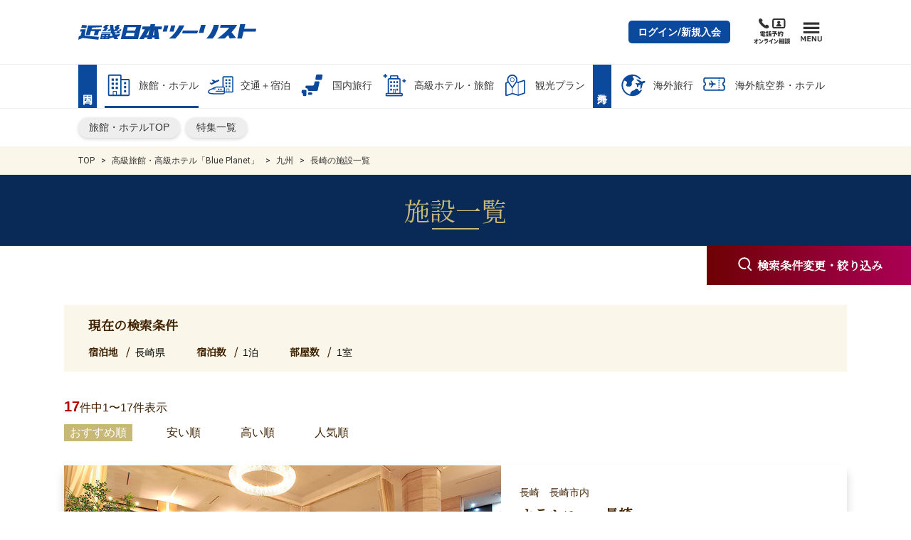

--- FILE ---
content_type: text/html;charset=UTF-8
request_url: https://www.knt.co.jp/highclass/yado/yadolist/11303/
body_size: 38739
content:

	
	
	
	
	
	

	
	
	
	
	
	




<!doctype html>
<html class="no-js" lang="ja" itemscope itemtype="http://schema.org/WebPage">
	<head prefix="og: http://ogp.me/ns# fb: http://ogp.me/ns/fb# website: http://ogp.me/ns/website#">

		<meta charset="utf-8" />
		<meta http-equiv="x-ua-compatible" content="ie=edge">
		<meta content="width=device-width, initial-scale=1, shrink-to-fit=no, viewport-fit=cover" name="viewport">
		<meta http-equiv="cleartype" content="on">
		<title>長崎県の高級旅館・ホテル宿泊予約 KNTハイクラス Blue Planet│近畿日本ツーリスト</title>
		<link rel="canonical" href="https://www.knt.co.jp/highclass/yado/yadolist/11303/" />

		<meta property="og:title" content="長崎県の高級旅館・ホテル宿泊予約 KNTハイクラス Blue Planet│近畿日本ツーリスト">
		<meta name="twitter:title" content="長崎県の高級旅館・ホテル宿泊予約 KNTハイクラス Blue Planet│近畿日本ツーリスト">
		<meta itemprop="headline" content="長崎県の高級旅館・ホテル宿泊予約 KNTハイクラス Blue Planet│近畿日本ツーリスト">
		<meta itemprop="name" content="長崎県の高級旅館・ホテル宿泊予約 KNTハイクラス Blue Planet│近畿日本ツーリスト">

		<meta name="description" content="長崎県の高級旅館・高級ホテルのおすすめ宿泊施設一覧。一度は泊まってみたい人気ホテルや露天風呂付客室のある温泉宿を、客室・料理・予算・テーマなど様々な条件から検索できます。高級旅館・高級ホテルの宿泊予約は近畿日本ツーリスト（KNT）のハイクラスサイト「Blue Planet（ブループラネット）」。" />
		<meta property="og:description" content="長崎県の高級旅館・高級ホテルのおすすめ宿泊施設一覧。一度は泊まってみたい人気ホテルや露天風呂付客室のある温泉宿を、客室・料理・予算・テーマなど様々な条件から検索できます。高級旅館・高級ホテルの宿泊予約は近畿日本ツーリスト（KNT）のハイクラスサイト「Blue Planet（ブループラネット）」。" />
		<meta itemprop="description" content="長崎県の高級旅館・高級ホテルのおすすめ宿泊施設一覧。一度は泊まってみたい人気ホテルや露天風呂付客室のある温泉宿を、客室・料理・予算・テーマなど様々な条件から検索できます。高級旅館・高級ホテルの宿泊予約は近畿日本ツーリスト（KNT）のハイクラスサイト「Blue Planet（ブループラネット）」。" />

		<meta name="keywords" content="高級ホテル,高級旅館,温泉,ハイクラス,スイートルーム,ホテル,旅館,宿,KNT 近畿日本ツーリスト" />
		<meta property="og:keywords" content="高級ホテル,高級旅館,温泉,ハイクラス,スイートルーム,ホテル,旅館,宿,KNT 近畿日本ツーリスト" />
		<meta itemprop="keywords" content="高級ホテル,高級旅館,温泉,ハイクラス,スイートルーム,ホテル,旅館,宿,KNT 近畿日本ツーリスト" />


		<meta content="近畿日本ツーリスト" name="author" itemprop="author">
		<meta content="近畿日本ツーリスト" name="copyright" itemprop="copyrightHolder">


		<meta content="SKYPE_TOOLBAR_PARSER_COMPATIBLE" name="SKYPE_TOOLBAR">
		<meta content="True" name="HandheldFriendly">
		<meta content="320" name="MobileOptimized">
		<meta content="telephone=no, address=no, email=no" name="format-detection">
		<meta name="google" value="notranslate">
		<meta content="unsafe-url" name="referrer">

		<meta content="#f4526a" name="theme-color">
		<meta content="yes" name="mobile-web-app-capable">
		<meta content="近畿日本ツーリスト" name="application-name">
		<meta content="近畿日本ツーリスト" name="apple-mobile-web-app-title">

		<meta content="yes" name="apple-mobile-web-app-capable">
		<meta content="#f4526a" name="apple-mobile-web-app-status-bar-style">
		<meta content="近畿日本ツーリスト" name="apple-mobile-web-app-title">

		<meta content="ja_JP" property="og:locale">
		<meta content="article" property="og:type">
		<meta content="近畿日本ツーリスト" property="og:site_name">

		<!-- TODO meta image url -->
		<meta content="https://www.knt.co.jp/highclass/yado/yadolist/" property="og:url">
		<meta content="" property="og:image">
		<meta content="" itemprop="image">
		<meta content="" name="twitter:image">
		<meta content="summary_large_image" name="twitter:card">

		<meta content="近畿日本ツーリスト" name="twitter:domain">

		<link href="/resources/yado/images/favicon.ico" rel="icon" type="image/vnd.microsoft.icon">
		<link href="/resources/yado/images/favicon.ico" rel="shortcut icon" type="image/vnd.microsoft.icon">
		<link href="/resources/yado/images/favicon-16x16.png" rel="icon" sizes="16x16" type="image/png">
		<link href="/resources/yado/images/favicon-32x32.png" rel="icon" sizes="32x32" type="image/png">
		<link href="/resources/yado/images/favicon-48x48.png" rel="icon" sizes="48x48" type="image/png">
		<link href="/resources/yado/images/favicon-62x62.png" rel="icon" sizes="62x62" type="image/png">
		<link href="/resources/yado/images/favicon-96x96.png" rel="icon" sizes="96x96" type="image/png">
		<link href="/resources/yado/images/favicon-160x160.png" rel="icon" sizes="160x160" type="image/png">
		<link href="/resources/yado/images/favicon-196x196.png" rel="icon" sizes="196x196" type="image/png">
		<link href="/resources/yado/images/android-chrome-192x192.png" rel="icon" sizes="192x192" type="image/png">
		<link href="/resources/yado/images/safari-pinned-tab.svg" rel="mask-icon" color="#fcfcfc">


		<link href="/resources/yado/images/apple-touch-icon-57x57.png" rel="apple-touch-icon" sizes="57x57">
		<link href="/resources/yado/images/apple-touch-icon-60x60.png" rel="apple-touch-icon" sizes="60x60">
		<link href="/resources/yado/images/apple-touch-icon-72x72.png" rel="apple-touch-icon" sizes="72x72">
		<link href="/resources/yado/images/apple-touch-icon-76x76.png" rel="apple-touch-icon" sizes="76x76">
		<link href="/resources/yado/images/apple-touch-icon-114x114.png" rel="apple-touch-icon" sizes="114x114">
		<link href="/resources/yado/images/apple-touch-icon-120x120.png" rel="apple-touch-icon" sizes="120x120">
		<link href="/resources/yado/images/apple-touch-icon-144x144.png" rel="apple-touch-icon" sizes="144x144">
		<link href="/resources/yado/images/apple-touch-icon-152x152.png" rel="apple-touch-icon" sizes="152x152">
		<link href="/resources/yado/images/apple-touch-icon-180x180.png" rel="apple-touch-icon" sizes="180x180">

		<link href="/resources/yado/images/default.png" rel="apple-touch-startup-image" media="(device-width: 320px) and (device-height: 480px) and (-webkit-device-pixel-ratio: 1)">
		<link href="/resources/yado/images/default-ipad.png" rel="apple-touch-startup-image" media="(device-width: 768px) and (device-height: 1024px) and (-webkit-device-pixel-ratio: 1) and (orientation: portrait)">
		<link href="/resources/yado/images/default-ipad-landscape.png" rel="apple-touch-startup-image" media="(device-width: 768px) and (device-height: 1024px) and (-webkit-device-pixel-ratio: 1) and (orientation: landscape)">
		<link href="/resources/yado/images/default-ipad-nostatusbar.png" rel="apple-touch-startup-image" media="(device-width: 768px) and (device-height: 1024px) and (-webkit-device-pixel-ratio: 1) and (orientation: portrait)">
		<link href="/resources/yado/images/default-ipad-landscape-nostatusbar.png" rel="apple-touch-startup-image" media="(device-width: 768px) and (device-height: 1024px) and (-webkit-device-pixel-ratio: 1) and (orientation: landscape)">
		<link href="/resources/yado/images/default@2x.png" rel="apple-touch-startup-image" media="(device-width: 320px) and (device-height: 480px) and (-webkit-device-pixel-ratio: 2)">
		<link href="/resources/yado/images/default-568h@2x.png" rel="apple-touch-startup-image" media="(device-width: 320px) and (device-height: 568px) and (-webkit-device-pixel-ratio: 2)">
		<link href="/resources/yado/images/default-667h@2x.png" rel="apple-touch-startup-image" media="(device-width: 375px) and (device-height: 667px) and (-webkit-device-pixel-ratio: 2)">
		<link href="/resources/yado/images/default-ipad@2x.png" rel="apple-touch-startup-image" media="(device-width: 768px) and (device-height: 1024px) and (-webkit-device-pixel-ratio: 2) and (orientation: portrait)">
		<link href="/resources/yado/images/default-ipad-landscape@2x.png" rel="apple-touch-startup-image" media="(device-width: 768px) and (device-height: 1024px) and (-webkit-device-pixel-ratio: 2) and (orientation: landscape)">
		<link href="/resources/yado/images/default-ipad-nostatusbar@2x.png" rel="apple-touch-startup-image" media="(device-width: 768px) and (device-height: 1024px) and (-webkit-device-pixel-ratio: 2) and (orientation: portrait)">
		<link href="/resources/yado/images/default-ipad-landscape-nostatusbar@2x.png" rel="apple-touch-startup-image" media="(device-width: 768px) and (device-height: 1024px) and (-webkit-device-pixel-ratio: 2) and (orientation: landscape)">
		<link href="/resources/yado/images/default-portrait-736h@3x.png" rel="apple-touch-startup-image" media="(device-width: 414px) and (device-height: 736px) and (-webkit-device-pixel-ratio: 3) and (orientation: portrait)">
		<link href="/resources/yado/images/default-landscape-736h@3x.png" rel="apple-touch-startup-image" media="(device-width: 414px) and (device-height: 736px) and (-webkit-device-pixel-ratio: 3) and (orientation: landscape)">
		<link href="/resources/yado/images/default-portrait-2436h@3x.png" rel="apple-touch-startup-image" media="(device-width: 375px) and (device-height: 812px) and (-webkit-device-pixel-ratio: 3) and (orientation: portrait)">
		<link href="/resources/yado/images/default-landscape-2436h@3x.png" rel="apple-touch-startup-image" media="(device-width: 375px) and (device-height: 812px) and (-webkit-device-pixel-ratio: 3) and (orientation: landscape)">

		<link rel="shortcut icon" href="https://www.knt.co.jp/favicon.ico" />
		<link rel="start" href="https://www.knt.co.jp" title="ホーム" />
		<link rel="contents" href="https://www.knt.co.jp/sitemap/index.html" title="サイトマップ" />
		
		<link rel="stylesheet" href="/highclass/yado/resources/yado/styles/style-released-height-class.css">
		<link type="text/css" rel="stylesheet" href="/highclass/yado/resources/styles/extra.css" media="all" />
			
		
		<meta name="robots" content="index,follow" />


		
		<script type="text/javascript">
			var URL_TOP = "/";
			var URL_IMG = "https://mdsposi.knt.co.jp/syukuhaku/posi";
			var URL_BS_IMG = "https://s3-ap-northeast-1.amazonaws.com/l-ey-images/";
			var URL_KNTDP = "https://tourdp.knt.co.jp/dp1/";
			var HIGH_CLASS_IDX = 29;
			var KUCHIKOMI_IDX = 40;
			var LoaBridge = {catid:decodeURIComponent("11303"),StayCount:decodeURIComponent("1"),SelectYado:decodeURIComponent("30"),SortOrder:decodeURIComponent("1")};
		</script>
	
                              <script>!function(a){var e="https://s.go-mpulse.net/boomerang/",t="addEventListener";if("False"=="True")a.BOOMR_config=a.BOOMR_config||{},a.BOOMR_config.PageParams=a.BOOMR_config.PageParams||{},a.BOOMR_config.PageParams.pci=!0,e="https://s2.go-mpulse.net/boomerang/";if(window.BOOMR_API_key="LQD3Y-LKR64-DFQ4J-44Q9V-BHZG9",function(){function n(e){a.BOOMR_onload=e&&e.timeStamp||(new Date).getTime()}if(!a.BOOMR||!a.BOOMR.version&&!a.BOOMR.snippetExecuted){a.BOOMR=a.BOOMR||{},a.BOOMR.snippetExecuted=!0;var i,_,o,r=document.createElement("iframe");if(a[t])a[t]("load",n,!1);else if(a.attachEvent)a.attachEvent("onload",n);r.src="javascript:void(0)",r.title="",r.role="presentation",(r.frameElement||r).style.cssText="width:0;height:0;border:0;display:none;",o=document.getElementsByTagName("script")[0],o.parentNode.insertBefore(r,o);try{_=r.contentWindow.document}catch(O){i=document.domain,r.src="javascript:var d=document.open();d.domain='"+i+"';void(0);",_=r.contentWindow.document}_.open()._l=function(){var a=this.createElement("script");if(i)this.domain=i;a.id="boomr-if-as",a.src=e+"LQD3Y-LKR64-DFQ4J-44Q9V-BHZG9",BOOMR_lstart=(new Date).getTime(),this.body.appendChild(a)},_.write("<bo"+'dy onload="document._l();">'),_.close()}}(),"".length>0)if(a&&"performance"in a&&a.performance&&"function"==typeof a.performance.setResourceTimingBufferSize)a.performance.setResourceTimingBufferSize();!function(){if(BOOMR=a.BOOMR||{},BOOMR.plugins=BOOMR.plugins||{},!BOOMR.plugins.AK){var e=""=="true"?1:0,t="",n="amijolixfv5q62logwiq-f-e8622f620-clientnsv4-s.akamaihd.net",i="false"=="true"?2:1,_={"ak.v":"39","ak.cp":"937137","ak.ai":parseInt("601308",10),"ak.ol":"0","ak.cr":32,"ak.ipv":4,"ak.proto":"http/1.1","ak.rid":"a01d42b","ak.r":46006,"ak.a2":e,"ak.m":"b","ak.n":"essl","ak.bpcip":"3.16.151.0","ak.cport":50524,"ak.gh":"23.33.141.30","ak.quicv":"","ak.tlsv":"tls1.3","ak.0rtt":"","ak.0rtt.ed":"","ak.csrc":"-","ak.acc":"bbr","ak.t":"1768830353","ak.ak":"hOBiQwZUYzCg5VSAfCLimQ==wATLJzEE2ft4795zVMYawxhPyZjdiUAH9dgV3uevC2UelJsnRuz6D/2xRW79HmGtoBk9RY3MXjry2Fb2L22AY1eUsHqhAQzAKZrdESLs+0pOTtRfUkDYEejr1wGLRYxmX9Fx36OaSxE3jHgP9kg4H2HulBPFryEjzPr3IqhCf1ymG05X+f5VhK9Um0RNIybrXqasRdKbSPV25IOKEIXwuFxr75oFno54bDLmaOF1/k6mxGf9fNlgcPUCsLvZva5q4pXbRsYipF5UlGz2e2uL8riCCBAFnW9XvDCRBl8NA9FwezQ5nh1RHrLFTHvWr8C908gSty3JxQ/iQ2cnZeXy56RyFuzwmS78LzULFCs1I/wJEil9A+WtAzVnqOBRWbTPMtN7LA6IR9AVe2Tbe6B4xQChol0myyBdbTTc95ctgIc=","ak.pv":"4","ak.dpoabenc":"","ak.tf":i};if(""!==t)_["ak.ruds"]=t;var o={i:!1,av:function(e){var t="http.initiator";if(e&&(!e[t]||"spa_hard"===e[t]))_["ak.feo"]=void 0!==a.aFeoApplied?1:0,BOOMR.addVar(_)},rv:function(){var a=["ak.bpcip","ak.cport","ak.cr","ak.csrc","ak.gh","ak.ipv","ak.m","ak.n","ak.ol","ak.proto","ak.quicv","ak.tlsv","ak.0rtt","ak.0rtt.ed","ak.r","ak.acc","ak.t","ak.tf"];BOOMR.removeVar(a)}};BOOMR.plugins.AK={akVars:_,akDNSPreFetchDomain:n,init:function(){if(!o.i){var a=BOOMR.subscribe;a("before_beacon",o.av,null,null),a("onbeacon",o.rv,null,null),o.i=!0}return this},is_complete:function(){return!0}}}}()}(window);</script></head>

	<body>
		<div id="st2-svg-container" class="st2-svg-container"></div>
		

		
		
		
		
			<!-- Google Tag Manager -->
<noscript><iframe src="//www.googletagmanager.com/ns.html?id=GTM-PDS4DH"
height="0" width="0" style="display:none;visibility:hidden"></iframe></noscript>
<script>(function(w,d,s,l,i){w[l]=w[l]||[];w[l].push({'gtm.start':
new Date().getTime(),event:'gtm.js'});var f=d.getElementsByTagName(s)[0],
j=d.createElement(s),dl=l!='dataLayer'?'&l='+l:'';j.async=true;j.src=
'//www.googletagmanager.com/gtm.js?id='+i+dl;f.parentNode.insertBefore(j,f);
})(window,document,'script','dataLayer','GTM-PDS4DH');</script>
<!-- End Google Tag Manager -->
<!--yd_header_mid.html 3817-->
<!--<div id="goto-banner--yado" class="st2-goto-banner" data-bgcolor="#eaeaea"><div>
	<div id="goto-banner-style"></div>
	<a href="https://www.knt.co.jp/goto/coupon.html" target="_blank">
		<img class="pc-only" alt="" width="" height="" src="https://www.knt.co.jp/goto/img/bnr/goto-banner--pc.jpg" loading="lazy">
		<img class="sp-only" alt="" width="" height="" src="https://www.knt.co.jp/goto/img/bnr/goto-banner--sp.jpg" loading="lazy">
	</a>
	<button type="button">
		<svg xmlns="http://www.w3.org/2000/svg" viewBox="0 0 40 40" width="40" height="40" aria-hidden="true">
			<path d="M20 5C11.716 5 5 11.716 5 20c0 8.284 6.716 15 15 15s15-6.716 15-15c0-8.284-6.716-15-15-15zm8.485 20.657l-2.828 2.828L20 22.828l-5.657 5.657-2.828-2.828L17.172 20l-5.657-5.657 2.828-2.828L20 17.172l5.657-5.657 2.828 2.828L22.828 20l5.657 5.657z" />
		</svg>
	</button>
</div></div>-->

<header class="st2-site-header renewed2020" role="banner" data-category="yado"><div><div><div><div>
	<div class="st2-site-header__block st2-site-header__block--upper"><div>
		<div class="st2-site-header__logo"><div>
			<a href="https://www.knt.co.jp/" rel="index noopener" onclick="dataLayer.push({'event': 'trackEvent', 'category': 'Sp_Click', 'action': 'GN_総合トップ', 'label': this.attributes.href.value});">
				<svg xmlns="http://www.w3.org/2000/svg" width="310" height="27" viewBox="0 0 310 27" role="img" aria-label="近畿日本ツーリスト">
					<path d="M41 12h14l1-3h-3l-1 2h-4l4-4-2-2 4-4h-6l-5 4 3 3-5 4zM20 19l2-7h7l-2 7h7l2-7h3l1-3H23l1-3 17-1V2H17l-4 17h7zM15 2L7 1 5 6l9 1 1-5z"></path>
					<path d="M13 9.003H4l-1 4h3l-2 7-3 1-1 6 8-3 27 3 1-5-25-2 2-11zM169 2h-7l-3 11h7l3-11zM236 1c-1.3 7.358-4.91 15.35-13 24h11c6.317-7.028 9.537-16.352 11-24h-9zM180.999 16h26l2-5h-27l-1 5zM210 15h8l4-14h-8l-4 14zM72 12h2l1-3h-3l-1 2h-4l5-4-2-3 3-3h-5l-5 4 2 3-3 2a35.701 35.701 0 0 1-1-9h-6a48.483 48.483 0 0 0 2 13H41l-1 2h18l2 4-5 1 1-4H40l-2 9h15l1-1 7-2 2 3h7l-3-4 4-1 2-4-8 1-1-2h9v-2h-2l1-2zM44 24h-3v-1h4l-1 1zm1-3h-3v-2h4l-1 2zm6 3h-4l1-1h3v1zm1-3h-4l1-2h3v2zm15-7h-4a3.1 3.1 0 0 1 0-2h5l-1 2zM289 8l2-8h-9l-5 25h8l3-12h21l1-5h-21zM277 1h-29l-1 5h16c-3.78 5.518-13.4 13.832-21 19h13c3.02-2.557 3.919-4.439 6-6l3 6 11-1-8-10a84.027 84.027 0 0 0 10-13zM97 1H80l-6 25h30l6-25H97zm0 20H82l2-6h14l-1 6zm2-10H85l1-6h15l-2 6zM134 0h-8l-1 4h-13l-1 5h5l-4 7-6 10h8l2-3h5l-1 3h8l1-3h4v3h8l-1-9-1-8h6l1-5h-13l1-4zm-12 19h-4l2-2 4-8-2 10zm10 0h-2l2-10v10zM147 13h7l3-11h-7l-3 11zM176 2a61.769 61.769 0 0 1-18 23h11a74.501 74.501 0 0 0 16-23h-9z"></path>
				</svg>
			</a>
		<!-- /st2-site-header__logo --></div></div>

		<!--<div class="st2-site-header__bland-logo"><div>
			<svg xmlns="http://www.w3.org/2000/svg" width="45" height="38" viewBox="0 0 45 38" role="img" aria-label="近畿日本ツーリスト">
				<defs>
					<linearGradient id="c" x1=".5" y1="19" x2="44.5" y2="19" gradientUnits="userSpaceOnUse">
						<stop offset="0" stop-color="#fff" />
						<stop offset=".09" stop-color="#f9d9e8" />
						<stop offset=".19" stop-color="#f4b4d0" />
						<stop offset=".3" stop-color="#f097be" />
						<stop offset=".4" stop-color="#ec83b1" />
						<stop offset=".5" stop-color="#eb76aa" />
						<stop offset=".6" stop-color="#ea72a7" />
						<stop offset=".65" stop-color="#eb7bad" />
						<stop offset=".74" stop-color="#ef93bc" />
						<stop offset=".85" stop-color="#f5bbd5" />
						<stop offset=".97" stop-color="#fdf1f7" />
						<stop offset="1" stop-color="#fff" />
					</linearGradient>
					<linearGradient id="d" x1="9.46" y1="-3.8" x2="35.09" y2="40.6" gradientUnits="userSpaceOnUse">
						<stop offset="0" stop-color="#84cff3" />
						<stop offset=".38" stop-color="#009fe8" />
						<stop offset=".47" stop-color="#008bd6" />
						<stop offset=".68" stop-color="#005cac" />
						<stop offset=".75" stop-color="#0060af" />
						<stop offset=".81" stop-color="#006db8" />
						<stop offset=".88" stop-color="#0081c7" />
						<stop offset=".95" stop-color="#009edb" />
						<stop offset="1" stop-color="#00b7ed" />
					</linearGradient>
				</defs>
				<g style="isolation:isolate">
					<path d="M11.64 33.07A27 27 0 0 0 .5 35.54V2.62A2.17 2.17 0 0 1 2.67.45h39.66a2.17 2.17 0 0 1 2.17 2.17v32.55a25.88 25.88 0 0 1-11.38 2.38c-8.5 0-14-4.48-21.48-4.48" fill="url(#c)" />
					<path d="M11.64 33.07A27 27 0 0 0 .5 35.54V2.62A2.17 2.17 0 0 1 2.67.45h39.66a2.17 2.17 0 0 1 2.17 2.17v32.55a25.88 25.88 0 0 1-11.38 2.38c-8.5 0-14-4.48-21.48-4.48" style="mix-blend-mode:multiply" fill="url(#d)" />
					<path d="M14 19.41l3 4.86h-4.17l-2.29-3.87-1.35 3.87H5.72L9.38 13.8h3.47l-1.39 4 4.06-4H20zm9.49-2.21a3.33 3.33 0 0 0 .08-.83H20a16 16 0 0 1-1 3.71c-.21.62-1.45 4.19-1.45 4.19h3.71l1.4-4.09c.37-1.12 1.1-1.52 1.67-1.52s1 .37.54 1.6l-1.4 4h3.71s1-2.68 1.47-4.14c1.59-4.34-3.46-4.43-5.19-2.92zm11.38 1.16h4.1l.67-2h-4.16l.46-1.43h-3.35c-.33 1-.68 1.5-1.73 1.63l-.65 1.79h1.21s-.32 1-.94 2.7c-1 2.9 1.93 3.79 7.1 3l.74-2c-3.86.41-4.69 0-4.18-1.49z" fill="#fff" />
				</g>
			</svg>-->
		<!-- /st2-site-header__bland-logo --><!--</div></div>-->

		<!--<div class="st2-site-header__bland-logo"><div>
			<svg xmlns="http://www.w3.org/2000/svg" width="53" height="30" viewBox="0 0 53 30" role="img" aria-label="クラブツーリズム">
				<path d="M4 24.94h4.13c0 4.39-2.13 5-4.86 5v-.72c2.57 0 3.65-1.14 3.65-3.51H4.78a2.6 2.6 0 0 1-2.15 1.69v-.7A2.15 2.15 0 0 0 4 24.94zm10.72.79h4.18c0 2.56-1.5 3.52-3.42 3.52V30c2.4 0 4.77-.78 4.77-5h-5.54zm-6 1.3h4.13c0 1.63-1.52 2.21-3.43 2.21V30c2.55 0 4.73-.63 4.73-3.72H8.72zm34.36-2.09h-4.47v.79h3.19a3.45 3.45 0 0 1-3.47 3.51V30a4.81 4.81 0 0 0 3.42-1.31L43 30h1.2l-1.89-2a5.58 5.58 0 0 0 .77-3.06zm6.46 2.79h-1l.6 1.27a13.28 13.28 0 0 1-3.29.22h-.05A6.51 6.51 0 0 0 47.4 25h-1.16a6 6 0 0 1-1.48 4.26h-.42V30h1.55a11.18 11.18 0 0 0 3.54-.35l.16.37h1zM44.42 25h-.88v.68h.88zm0 1h-.88v.69h.88zm-20.78-1h-1v2.13h1zm1.65 0h-1v2.13h1zm-11.37 0H9v.76h5zm6.71.69h.88V25h-.88zm0 1h.88V26h-.88zm2.58 2.59V30c4.11 0 4.79-1.14 4.79-5h-1.25c0 2.75.17 4.24-3.54 4.24zM36.83 25v1.8c0 1.26-.2 2.49-2.87 2.49V30c3.14 0 4-1.38 4-3.26V25zm-8.29 2.78h4v-.88h-4zm5.62-2.79h-1v2.69h1z" fill="#595757" />
				<path d="M7.76 1c-.07.05-.11.07-.11.13V2.5c0 .28-.11.15-.27.18s-.28 0-.27-.12V2.4h-.4v1.09c0 .26-.06.18-.28.2s-.31-.06-.3-.2 0-.61 0-1.09H5.8a.92.92 0 0 1 0 .16c0 .12-.11.15-.29.16s-.26 0-.25-.11a15.22 15.22 0 0 0 0-1.94V.59c0 .02.57.22.57.22h.37a4.08 4.08 0 0 0 0-.67c0-.13 0-.15.06-.14l.59.1c.12 0 .13.11 0 .15s-.11 0-.11.11v.45H7a.1.1 0 0 0 .08 0L7.3.57a.09.09 0 0 1 .1 0 2.6 2.6 0 0 1 .36.25.08.08 0 0 1 0 .18zM5.37.35c-.12 0-.13 0-.17.14a4.26 4.26 0 0 1-.28.58l.2.06c.11 0 .07.11 0 .13s-.1.06-.1.13C5 1.86 5 2.78 5 3.5c0 .14 0 .17-.27.2s-.28-.07-.28-.21V1.68a3.23 3.23 0 0 1-.37.37c-.08.06-.11 0-.07-.06a5.9 5.9 0 0 0 .7-1.91c0-.06 0-.09.06-.07s.4.11.61.19.09.14-.01.15zm1.75.57h-.4v1.37h.42c-.01-.44-.01-1.13-.02-1.37zm-1.31 0v1.37h.4V.92zm6-.47c-.08 0-.11.06-.11.15v2.64c0 .3-.14.37-.46.45-.09 0-.12 0-.13-.06 0-.28 0-.32-.28-.42-.05 0-.05-.08 0-.08a2.07 2.07 0 0 0 .25 0c.08 0 .1 0 .1-.11V1.36h-.58c0 .11-.07.15-.26.16s-.25 0-.25-.14a7.78 7.78 0 0 0 0-1.19c0-.19 0-.18.07-.15l.5.21h.39a.08.08 0 0 0 .07 0l.24-.25h.1l.35.23c.08.09.08.17-.01.22zM10 .4c-.07 0-.1 0-.1.1v.86c0 .13-.13.15-.27.16s-.24 0-.24-.12h-.54v2.18c0 .11-.09.15-.27.16s-.26 0-.26-.15V.22c0-.17 0-.22.08-.22l.52.22h.37a.08.08 0 0 0 .07 0l.2-.22h.09a2.27 2.27 0 0 1 .35.26V.4zm.86 1.6a.1.1 0 0 0-.1.1v1.09c0 .12-.12.15-.24.16s-.25 0-.25-.11v-.12h-.6v.15c0 .12-.13.15-.26.17s-.24 0-.23-.12a9 9 0 0 0 0-1.59c0-.11 0-.12.05-.09l.51.21h.45a.08.08 0 0 0 .07 0l.19-.2h.1a3.33 3.33 0 0 1 .32.24c.06-.03.06.02-.01.11zm.32-1.64h-.57V.7h.57zm-1.8 0h-.53V.7h.53zm1.8.46h-.57v.43h.58c0-.14 0-.25-.01-.43zm-2.33 0v.43h.52V.82zm1.43 1.08h-.59v.43h.61c-.01-.15-.01-.33-.02-.43zm-.6.53V3h.6v-.53zM15.8.7a1 1 0 0 0-.47-.3c-.08 0-.09-.05 0-.08a.73.73 0 0 1 .61.1c.26.2.06.46-.14.28zm-.3.35a1.25 1.25 0 0 0-.43-.37c-.06 0 0-.05 0-.06a.65.65 0 0 1 .6.16c.23.22-.03.48-.17.27zm0 1.33c-.06-.13-.11-.19-.46-.27-.12 0-.13-.06 0-.07a3.43 3.43 0 0 0 .34-.04c.07 0 .1-.05.1-.13a.73.73 0 0 0-.48-.7c-.08 0-.07-.07 0-.06.73.11 1.09.67.85 1.19-.02.18-.28.2-.34.08zm-1.41 1c-.19.19-.51.16-.58 0s.09-.27-.23-.56c0 0 0-.08 0 0a1.89 1.89 0 0 0 .36.1.15.15 0 0 0 .19-.09 1.8 1.8 0 0 0 .28-1c0-.32-.18-.43-.49-.32h-.09a14.88 14.88 0 0 1-.53 1.7c-.12.26-.29.35-.44.22a.37.37 0 0 1 0-.47 5.32 5.32 0 0 0 .62-1.31c-.3.16-.36.26-.47.26s-.35-.29-.25-.57h.07a.4.4 0 0 0 .35.06l.39-.08a4.51 4.51 0 0 0 .09-.53.29.29 0 0 0-.15-.34c-.07 0-.07-.08 0-.1a.5.5 0 0 1 .67.29c0 .17-.07.21-.13.37s-.05.15-.08.23h.05c.49-.07.84.12.86.62a2.28 2.28 0 0 1-.48 1.51zM20 .66h-2.86a13.06 13.06 0 0 1-.06 1.67 2.38 2.38 0 0 1-.67 1.34c-.05.05-.1 0-.07-.06a4.73 4.73 0 0 0 .29-1.33 13.61 13.61 0 0 0 0-1.84c-.05-.18 0-.16.06-.14l.52.25H18a2.55 2.55 0 0 0 0-.41c0-.15 0-.14.06-.13l.58.07c.12 0 .12.11 0 .15s-.11.05-.11.1v.22h.73l.25-.29h.09c.04 0 .26.21.41.35s.04.05-.01.05zm-.6 2.75a3.65 3.65 0 0 0-.12-.41 13.25 13.25 0 0 1-1.75.45.12.12 0 0 0-.09.11c0 .14-.11.14-.15 0a5.89 5.89 0 0 1-.21-.56c0-.07 0-.1.08-.08a3.1 3.1 0 0 0 .46 0 8.85 8.85 0 0 0 .49-2c0-.08 0 0 .11 0s.43.12.58.17.09.16 0 .16-.11 0-.12.06a10.19 10.19 0 0 1-.88 1.7c.5 0 1.1 0 1.49-.08a2.69 2.69 0 0 0-.47-.93c0-.06 0-.1.07-.07a2.08 2.08 0 0 1 1 1.26c.03.49-.46.57-.54.22zM23.81.7a1.12 1.12 0 0 0-.48-.3c-.08 0-.08-.05 0-.08a.76.76 0 0 1 .62.1c.25.2.05.46-.14.28zm-.31.35a1.25 1.25 0 0 0-.43-.37c-.05 0-.05-.05 0-.06a.65.65 0 0 1 .6.16c.23.22-.03.48-.17.27zm0 1.33c-.06-.13-.11-.19-.46-.27-.12 0-.13-.06 0-.07s.23 0 .35-.06.09-.05.09-.13a.73.73 0 0 0-.48-.68c-.07 0-.06-.07 0-.06.74.11 1.1.67.85 1.19-.02.18-.28.2-.34.08zm-1.4 1c-.2.19-.52.16-.59 0s.09-.27-.23-.56c-.05 0 0-.08 0 0a1.89 1.89 0 0 0 .36.1.16.16 0 0 0 .2-.09 1.91 1.91 0 0 0 .27-1c0-.32-.18-.43-.49-.32h-.09a17 17 0 0 1-.53 1.7c-.13.26-.3.35-.45.22a.38.38 0 0 1 0-.47 5.38 5.38 0 0 0 .63-1.31c-.3.16-.36.26-.47.26s-.35-.29-.25-.57h.07a.4.4 0 0 0 .35.06l.39-.08a4.51 4.51 0 0 0 .09-.53.3.3 0 0 0-.15-.34c-.07 0-.07-.08 0-.1a.5.5 0 0 1 .67.29c0 .17-.07.21-.12.37a1.55 1.55 0 0 0-.08.23c.49-.07.84.12.86.62a2.28 2.28 0 0 1-.43 1.51zM25 3c0-.6 1.05-.57 1.22.12a.54.54 0 0 0 .4-.42c.14-.7-.88-1-1.5-.3-.23.27-.21.44-.54.42s-.29-.35-.06-.56A8.3 8.3 0 0 0 26.05.7c.05-.08 0-.12-.06-.08-.6.28-.5.41-.74.47s-.52-.25-.39-.57c0-.07 0-.07.08 0s.23.08.37.05.37-.1.53-.15a1.84 1.84 0 0 1 .36-.13.49.49 0 0 1 .48.44c0 .17-.18.16-.33.27a10.47 10.47 0 0 0-1 .88c-.05 0 0 .06 0 0 1.07-.49 2 0 1.76.86S25.07 3.66 25 3zm.31 0c0 .11.3.22.64.19.05-.57-.68-.57-.6-.25zm3.49.33a1.45 1.45 0 0 0-1-.53c-.1 0-.07 0 0 .07a1.89 1.89 0 0 1 .6.71.26.26 0 1 0 .44-.31zM33.68.69h-1.34a2.47 2.47 0 0 1-.64.65c-.08 0-.12 0-.07-.07A2.67 2.67 0 0 0 32 .07V0l.62.16c.11 0 .11.15 0 .16s-.1 0-.13.08l-.1.17h.52a.09.09 0 0 0 .09 0l.22-.28h.09c.09 0 .25.21.39.33s.06.07-.02.07zm-1.92.18h-.83v.55H31a.11.11 0 0 0 .09 0l.19-.19a.06.06 0 0 1 .09 0c.11.08.21.15.3.23s.13.13 0 .2-.08.06-.08.15c0 .33 0 .78-.08 1.11-.06.54-.08.68-.56.77-.09 0-.09 0-.1-.07 0-.25 0-.29-.21-.4-.07 0-.05-.09 0-.08h.2c.11 0 .14 0 .17-.2s.1-1 .11-1.39h-.22a5.3 5.3 0 0 1-.15 1.05 2.36 2.36 0 0 1-.61 1.07h-.06a5.37 5.37 0 0 0 .28-1.23 12.08 12.08 0 0 0 .08-1.57h-.31a.43.43 0 0 1-.05-.12c0-.05 0-.05.05 0a1.82 1.82 0 0 0 .48.05 2.91 2.91 0 0 0 0-.54c0-.22 0-.22.06-.2s.35 0 .53.08.1.11 0 .15-.11 0-.11.1V.8a.08.08 0 0 0 .08 0l.2-.25h.09a2.8 2.8 0 0 1 .33.3s.06.02-.03.02zm2 2.21c-.19.08-.23.26-.28.54 0 .08 0 .09-.11 0a2.76 2.76 0 0 1-.8-2.09l-.2.11V3.5c0 .1-.07.14-.27.16s-.26 0-.26-.14V1.84l-.21.16c-.07 0-.09-.05 0-.09a2.76 2.76 0 0 0 1.07-1c0-.06 0-.06.07 0a4.74 4.74 0 0 1 .52.24c.11.05.09.16 0 .15s-.11 0-.16.05a2.08 2.08 0 0 1-.36.29 2.37 2.37 0 0 0 .18.63 2.19 2.19 0 0 0 .32-.63c0-.05 0-.07.08 0l.44.31c.08.06.06.17-.06.14a.18.18 0 0 0-.18 0 3.34 3.34 0 0 1-.55.32 1.39 1.39 0 0 0 .85.72.06.06 0 0 1-.07-.05zM37.73.7a1 1 0 0 0-.47-.3c-.08 0-.08-.05 0-.08a.75.75 0 0 1 .62.1c.25.2.01.46-.15.28zm-.31.35A1.22 1.22 0 0 0 37 .68c-.06 0 0-.05 0-.06a.65.65 0 0 1 .6.16c.23.22-.03.48-.18.27zm0 1.33c-.06-.13-.11-.19-.46-.27-.13 0-.14-.06 0-.07s.23 0 .35-.06.09-.05.09-.13a.73.73 0 0 0-.4-.68c-.07 0-.06-.07 0-.06.74.11 1.1.67.86 1.19-.1.18-.36.2-.42.08zM36 3.37c-.2.19-.52.16-.58 0s.09-.27-.23-.56c0 0 0-.08 0 0a1.71 1.71 0 0 0 .36.1.15.15 0 0 0 .19-.09 1.8 1.8 0 0 0 .28-1c0-.32-.18-.43-.49-.32h-.09a17.14 17.14 0 0 1-.6 1.68c-.12.26-.3.35-.44.22a.38.38 0 0 1 0-.47 5.38 5.38 0 0 0 .63-1.31c-.31.16-.36.26-.47.26s-.35-.29-.25-.57h.07a.39.39 0 0 0 .34.06l.4-.08a4.51 4.51 0 0 0 .09-.53.3.3 0 0 0-.15-.34c-.08 0-.07-.08 0-.1a.49.49 0 0 1 .66.29c0 .17-.06.21-.12.37s-.05.15-.08.23c.48-.07.83.12.86.62A2.23 2.23 0 0 1 36 3.37zM38.86.64a.73.73 0 0 0-.28-.48V.09c.27 0 .6.06.72.33s-.3.58-.44.22zm3.06-.06c-.11 0-.13 0-.51.25 0 0-.07 0 0 0s.07-.28.1-.41H40a.46.46 0 0 1-.19.52.24.24 0 0 1-.34-.32c.08-.2.35-.14.37-.47 0-.07.07-.07.09 0s0 .11 0 .17h1.44a.1.1 0 0 0 .09 0l.12-.13h.1a3.3 3.3 0 0 1 .32.2c.13.09.14.22-.08.19zm-.09.83a2.74 2.74 0 0 1-.77 0c-.22 0-.29-.11-.29-.29a3.45 3.45 0 0 0 0-.54c0-.08 0-.09.06-.08l.48.07c.1 0 .11.1 0 .14s-.08 0-.08.07V1c0 .06 0 .08.09.08a1.31 1.31 0 0 0 .28 0c.12 0 .14-.06.2-.3 0-.07.09-.08.09 0s0 .21.09.26.14.31-.15.37zm-1.2-.66a.09.09 0 0 0-.09.09c-.1.49-.46.68-1 .82v-.07a1.05 1.05 0 0 0 .6-1c0-.07 0-.08.06-.08l.5.1c.03.02.04.1-.07.14zm-2.06.78a.78.78 0 0 0-.2-.52V.93c.27 0 .58.16.65.43s-.38.52-.45.17zm.61.88a.68.68 0 0 0 0 .54c.23.53-.1.75-.31.69-.54-.15.18-.88-.41-1.06-.07 0 0-.1 0-.09s.23.06.29-.06C39 2 39.2 1.5 39.41 1c0-.06.1 0 .09 0-.13.54-.27 1.16-.32 1.41zm2.63.87c0 .05 0 .09-.08.05A1.72 1.72 0 0 1 41 2.05v1.43c0 .15-.06.2-.28.21s-.31 0-.3-.18 0-.71 0-1.1a2.61 2.61 0 0 1-1 .9c-.06 0-.1 0 0-.07a3.1 3.1 0 0 0 .73-1.19H40a2.34 2.34 0 0 0-.42 0 .07.07 0 0 1-.08 0 .65.65 0 0 1 0-.13 2 2 0 0 0 .5.06h.45v-.35c0-.06 0-.15.06-.13l.59.09c.15 0 .08.14 0 .16s-.11 0-.11.1v.13h.29a.11.11 0 0 0 .09 0c.06-.07.13-.19.2-.28s.05 0 .09 0L42 2v.1h-.9a1.2 1.2 0 0 0 1 .69c.05 0 .05.07 0 .09s-.23.17-.29.4zm2.83.08a1.28 1.28 0 0 0-.42-.36.4.4 0 0 1 0 .11c-.08.69-1.67.59-1.66-.12 0-.45.59-.62 1.21-.54V2c-.64 0-1-.18-1.11-.5 0-.06 0-.07.05 0a1.68 1.68 0 0 0 1.06.17v-.41c-.72 0-.91-.2-1-.46 0-.06 0-.08 0 0a1.49 1.49 0 0 0 .94.12V.63a.36.36 0 0 0-.24-.4c-.07 0-.07-.05 0-.1s.72-.06.76.22c0 .12 0 .15-.08.33s0 .1 0 .16a1.74 1.74 0 0 0 .47-.15c.44-.06.58.33.11.45a4 4 0 0 1-.62.11v.35l.31-.08c.07 0 .09-.06.08-.09l-.09-.13v-.05a.55.55 0 0 0 .41.09c.25 0 .34.3.08.45a2.4 2.4 0 0 1-.83.2 4.18 4.18 0 0 0 .06.56A2.28 2.28 0 0 1 45 3c.4.31 0 .72-.36.36zm-.73-.53c-.39-.18-1-.21-1 .12s1 .37 1 0zm2.38.17c0-.6 1-.57 1.21.12a.54.54 0 0 0 .4-.42c.14-.7-.87-1-1.49-.3-.23.27-.22.44-.54.42s-.29-.35-.06-.56A8.63 8.63 0 0 0 47.3.7c0-.08 0-.12-.07-.08-.6.28-.5.41-.73.47s-.5-.25-.39-.57c0-.07 0-.07.08 0s.23.08.36.05.38-.1.54-.15a2 2 0 0 1 .35-.11.48.48 0 0 1 .48.44c0 .17-.17.16-.33.28a8.27 8.27 0 0 0-1 .87s0 .06 0 0c1.06-.48 2 0 1.75.86s-2.03.9-2.05.24zm.31 0c0 .11.29.22.63.19-.03-.57-.72-.57-.63-.25z" fill="#231815" />
				<path d="M4.48 7.69a.87.87 0 0 1 .82-.91.87.87 0 0 1 .83.91.88.88 0 0 1-.83.92.88.88 0 0 1-.82-.92zm3.75.51a.79.79 0 0 0-.72 0c-.69.18-1.26.69-2 .86a8.33 8.33 0 0 0-.85.19c-.46 1.06 0 2 .84 3.18a1.64 1.64 0 0 1 0 1.06.82.82 0 0 1-.08.21 2 2 0 0 1 .61.71.61.61 0 0 0 .31.16A1.93 1.93 0 0 1 7 13.43a1.12 1.12 0 0 1 1.16 0 .86.86 0 0 0 0-.42c0-1.07-1-2.83-.94-3.14.08 0 .28-.15.42-.21.5-.17.75.29 1.13.61a3.67 3.67 0 0 0 1.65 0V9.03a2 2 0 0 1-.93.09 7.63 7.63 0 0 1-1.26-.92zm-8 1c-.03.48-.08.8-.13 1.29a2.34 2.34 0 0 0 2 .29 2.66 2.66 0 0 1 2.14-.06 2.2 2.2 0 0 1 .07-1.38 2.71 2.71 0 0 0-1.41 0A2.52 2.52 0 0 1 .26 9.2zm6.62 4.88c-.51 1.09.09 2.49-.18 3.69a11.65 11.65 0 0 1-.57 1.53 3.21 3.21 0 0 0-.73 2.84 1.63 1.63 0 0 0 .93 0c.15 0 .15 0 .31-.1a3 3 0 0 1 0-1.3 13.08 13.08 0 0 1 1.14-2.24 6.32 6.32 0 0 0 .63-2.23c.11-.84.2-2.24-.32-2.48a.92.92 0 0 0-1.18.29zm-2-.27a11.85 11.85 0 0 0-1.39.51c-.07 0-.11 0-.16.09A2.67 2.67 0 0 0 2 16.8a1.71 1.71 0 0 0 .55.89 2.59 2.59 0 0 0 .82.49 2.68 2.68 0 0 1 1.16.53 1.09 1.09 0 0 0 .27.29 3.74 3.74 0 0 0 .8-1.14 3.92 3.92 0 0 0-.72-.48 3.12 3.12 0 0 0-.36-.1 2.1 2.1 0 0 1-.52-.13s-.54-.24-.59-.57a1.32 1.32 0 0 1 .18-.6 6 6 0 0 1 2.22-1.06 1.49 1.49 0 0 0-.52-.92c-.17-.16-.22-.19-.41-.19z" fill="#004da0" />
				<path d="M45.72 7.69a.82.82 0 1 1 1.64 0 .83.83 0 1 1-1.64 0zM46.2 9c-.76 0-1.31.61-1.8 1.15-.33.47-.54 1.26-1.09 1.62a1.55 1.55 0 0 1-1.31-.54c-.14.44-.23.69-.39 1.16a2.2 2.2 0 0 0 1.22.68c.44.13 1-.27 1.4-.7a13.71 13.71 0 0 0-.23 2.09 1.65 1.65 0 0 1 .92 0 1.57 1.57 0 0 1 .56.73s.09-.19.12-.18a1.28 1.28 0 0 1 .66-.85l.35-.17c0-.48.05-.84 0-1.43a10.53 10.53 0 0 1 1-3.18A2.33 2.33 0 0 0 46.2 9zm5.8.49a4.57 4.57 0 0 1-3.52.39 3.06 3.06 0 0 1-.48-.24c-.29.64-.42 1-.47 1.1l.38.16c.25 0 .47.14.62.18a3.74 3.74 0 0 0 2 0 8.71 8.71 0 0 1 2.08-.6c.09-.39.13-.68.26-1.18a3.77 3.77 0 0 0-.87.19zm-5.09 4.83a1.06 1.06 0 0 0-.8.67.9.9 0 0 0 .14.83 7.6 7.6 0 0 0 2 .65l-.35.55c-.15.83.68 1 1 1.53a4.7 4.7 0 0 0 .69-.37c.16-.08.25-.11.37-.16-.09-.37-.53-.63-.88-1 .18-.34.67-.68.68-1a1.13 1.13 0 0 0-.43-.64 4.68 4.68 0 0 0-2.41-1.06zm-2.87.6a5 5 0 0 0-.61 2.56c0 1.55 1.5 2.83 1.61 3.11s-.3 1-.48 1.38a5.5 5.5 0 0 0 .78.22c.18 0 .54.22.73-.06a2.41 2.41 0 0 0-.07-2.34c-.21-.38-.32-.58-.58-1-.84-1.17.39-2.53-.43-3.73a.79.79 0 0 0-.94-.14z" fill="#009043" />
				<path d="M35.1 7.69a.83.83 0 1 1 1.65 0 .83.83 0 1 1-1.65 0zm3.45.89a16.76 16.76 0 0 0-1.77.35 13.11 13.11 0 0 0-1.78.43 3.68 3.68 0 0 0 .28.85c.41 1 1.78 1.45 1.46 2.8 0 .26 0 .35-.06.62.29.07.44.37.54.7a1.65 1.65 0 0 1 1.05-.86.89.89 0 0 1 1 .27 6.39 6.39 0 0 0 0-1.8 4.3 4.3 0 0 0-.92-1.73c.41-.11.54-.31 1 0 .65.43 1.2 1.52 1.85 2 .17-.43.28-.72.45-1.21a8.14 8.14 0 0 1-1.15-1.3c-.58-.57-1.09-1.23-1.95-1.12zm-2.28 5.28A6.25 6.25 0 0 0 34.16 15a8.92 8.92 0 0 0-1.53 1.74 7.41 7.41 0 0 0-.83 1.76 7.69 7.69 0 0 0-.22 1c-.08.5-.17 1-.26 1.53a8.15 8.15 0 0 0 1.48 0v-.49a5.44 5.44 0 0 1 .34-2.2 3.07 3.07 0 0 1 2.07-1.85c.17-.1.22-.1.4-.19a2.07 2.07 0 0 0 1.2-1.21 1.14 1.14 0 0 0-.18-1 .82.82 0 0 0-.36-.23zm2 .08a1.79 1.79 0 0 0-1.1 1.1s-.53 1.42-.58 1.75a3.9 3.9 0 0 0 .15 2.21c.57 1 1.84 1.57 1.84 2.9.07.13 0 .34.08.45a7.21 7.21 0 0 0 1.34-.29.3.3 0 0 0-.06-.31c-.13-.39-.26-.68-.4-1-.22-.61-1.62-1.89-1.48-3.11 0-.25 1-1.55 1.18-2.09a1.42 1.42 0 0 0 0-1.16.74.74 0 0 0-.93-.45zm-6.47-3.45a1.79 1.79 0 0 0 1.75.57 4.48 4.48 0 0 0 1.39-.47 2.71 2.71 0 0 1-.38-1.12A3.22 3.22 0 0 1 33 10a8 8 0 0 1-1-.75c-.07.51-.13.83-.2 1.24z" fill="#f6aa00" />
				<path d="M15.45 7.69a.82.82 0 1 1 1.64 0 .83.83 0 1 1-1.64 0zm.09 1.15c-.65-.27-1.2.26-1.63.48a1.32 1.32 0 0 1-1.19.44c-.56-.07-.84-.5-1.31-.6L10.85 9v1.21a3.09 3.09 0 0 1 1.15.42 2 2 0 0 0 .82.25 2.93 2.93 0 0 0 1.76-.57 8.06 8.06 0 0 1-1.08 2.87 1.19 1.19 0 0 1 1 .6 1.61 1.61 0 0 1 .37.68 1.19 1.19 0 0 1 .77-.49A7.6 7.6 0 0 0 17 11a4.31 4.31 0 0 0-.06-1.15 2.6 2.6 0 0 0-1.4-1.01zm-1.73 4.84s-.52-.21-.85.44a3.68 3.68 0 0 0 .36 2.36 2.24 2.24 0 0 1-.08 1.19 1.2 1.2 0 0 0-.93-.07 2.05 2.05 0 0 0-.31 1.69c.07.35 0 .79.36.92a1.35 1.35 0 0 0 .95-.06c0-.46-.23-.89-.23-1.34A2 2 0 0 0 14 19c.7-.11.86-1.23.93-2.07a5 5 0 0 0-.62-2.71 1.34 1.34 0 0 0-.5-.54zm2 .61a.85.85 0 0 0-.5.25c-.31.29-.15 1.13 0 1.66a4.21 4.21 0 0 0 .55 1.15c.17.29.45.56.61.83a1 1 0 0 1 0 .57c-.31.76-.61 1.53-.85 2.33a1.79 1.79 0 0 0 .2 1.21 4.11 4.11 0 0 0 1.11-.35c0-.46-.1-.74-.12-1.21.22-1 1.06-1.79.85-3a10.08 10.08 0 0 0-1-2.8c-.18-.36-.46-.75-.86-.64zm1.56-4.12a3.39 3.39 0 0 1-.07 1.14 5.63 5.63 0 0 0 3.23.43c0-.44-.12-.63-.13-1.05a4.46 4.46 0 0 1-3.04-.52z" fill="#e50012" />
				<path d="M25.07 7.69a.83.83 0 1 1 1.65 0 .83.83 0 1 1-1.65 0zM26.74 14c-.41 0-.7.46-.84.89-.17 1.21.52 2.17.34 3.41-.09.53-.33.87-.44 1.37 0 .14-.08.27-.12.42a3.06 3.06 0 0 0 .08 1.25 3.33 3.33 0 0 0 .72 1.21 5.13 5.13 0 0 0 .87-.56.12.12 0 0 0 0-.18 1.79 1.79 0 0 1-.61-.74 1.71 1.71 0 0 1 0-1.07 16.18 16.18 0 0 0 .75-2.08 6.18 6.18 0 0 0-.29-3.5c-.02-.21-.15-.42-.46-.42zm-2.09.92a.74.74 0 0 0-.94-.12 4 4 0 0 0-1.58 3.2c0 .51.2 1 .62 1.19.71.13 1.62-.14 2.05.92a2.18 2.18 0 0 0 .31-.58 1.23 1.23 0 0 0 .07-.84c-.12-.36-.84-.45-1.27-.51-.16-.08-.45-.12-.46-.47s.46-.82.74-1.07.81-.64.81-1.18a.87.87 0 0 0-.35-.54zm-1-5.07a7.21 7.21 0 0 1-2.82.8c.09.62.1.76.13 1a9.51 9.51 0 0 0 2.79-.65 2.28 2.28 0 0 1-.14-1.15zm3.53-1.26a29.85 29.85 0 0 0-3.11 1c-.1 1.12.51 2.07.4 3.26a3.78 3.78 0 0 1-.37 1.43c.72-.07 1 .37 1.37.81a1.68 1.68 0 0 1 .55-1.2 1.35 1.35 0 0 1 1.09-.47 6.54 6.54 0 0 1 .43-3.42c.4 0 .7.33 1 .5a3.45 3.45 0 0 0 2.75 0l.2-1.33a4.22 4.22 0 0 1-2.19.43 3.5 3.5 0 0 0-2.16-1.01z" />
			</svg>-->
		<!-- /st2-site-header__bland-logo --><!--</div></div>-->


		<div class="st2-site-header__navigation" role="navigation"><div>

			<div class="navigation__block navigation__block--lower"><div>
				<div class="block__item"><div>
					<!-- <a href="https://www.knt.co.jp/members/" role="button" target="_blank" onclick="dataLayer.push({'event': 'trackEvent', 'category': 'Sp_Click', 'action': 'GN_新規ご入会', 'label': this.attributes.href.value});">
						<svg xmlns="http://www.w3.org/2000/svg" viewbox="0 0 50 50"><path d="M43.38 37.7c-7.165-1.654-13.833-3.104-10.604-9.204C42.609 9.929 35.382 0 25.001 0 14.413 0 7.368 10.31 17.226 28.496c3.327 6.135-3.594 7.585-10.604 9.204C.22 39.179-.02 42.358.001 47.917L.009 50h49.979l.008-2.019c.026-5.6-.191-8.796-6.616-10.281z"/></svg>
						<span>新規ご入会</span>
					</a> -->
					<a href="https://shops.knt.co.jp/members/myp/Login.aspx" target="_blank" role="button" onclick="dataLayer.push({'event': 'trackEvent', 'category': 'Sp_Click', 'action': 'GN_ログイン・新規ご入会', 'label': this.attributes.href.value});">
						<span>ログイン/新規入会</span>
					</a>
				<!-- /block__item --></div></div>
			<!-- /navigation__block--lower --></div></div>
		<!-- /st2-site-header__navigation --></div></div>
		
		
		
		<div class="st2-site-header__tel" style="margin-right:0;"><div>
			<a href="https://www.knt.co.jp/tel/?aid=TEL_yado" onclick="dataLayer.push({'event': 'trackEvent', 'category': 'Sp_Click', 'action': 'GN_電話予約', 'label': this.attributes.href.value});"><svg xmlns="http://www.w3.org/2000/svg" width="62" height="45" viewBox="0 0 100 100" style="margin-top:10px;">
				<g style="isolation:isolate">
					<path d="M16.38,68.47V67.35a13.94,13.94,0,0,1,.1-2H13.62c.11.51.11,1.23.21,2a4.6,4.6,0,0,0,.1,1.12h-6a12.82,12.82,0,0,1-2-.2v3c.61,0,1.43-.1,2.14-.1h4.8a19.17,19.17,0,0,1-7,6L7.6,79.49A22.3,22.3,0,0,0,14,73.57V78c0,.51-.2.82-.51.82-.51,0-1.32-.11-2.14-.21l.31,2.86a29.08,29.08,0,0,0,3,.1,1.83,1.83,0,0,0,2-2c0-2.55-.1-5.71-.2-8.26h3.57v-3a10.53,10.53,0,0,1-1.94.2ZM28.52,70a38.59,38.59,0,0,0-4.29-4l-1.94,2.24a25.39,25.39,0,0,1,4.08,4.08ZM28,76a17.32,17.32,0,0,1-6.23,2.25l1.74,3a16.86,16.86,0,0,0,5.92-2.44,19.17,19.17,0,0,0,6.42-7l-1.53-3.16A18.16,18.16,0,0,1,28,76Zm19.58-5.51H39.74c-.51,0-1.33-.1-2.14-.1v2.86a16.82,16.82,0,0,1,2.14-.1h7.44a7.91,7.91,0,0,1-1.53,2.65A11,11,0,0,1,40,79l2,2.55A12.64,12.64,0,0,0,48,77.45a14.12,14.12,0,0,0,2.45-5,7.52,7.52,0,0,0,.41-.92l-1.74-1.22A3.31,3.31,0,0,1,47.59,70.51Zm-8.36-4.59v2.86a10.64,10.64,0,0,1,1.83-.1h6.23a13.28,13.28,0,0,1,2,.1V65.92a10.91,10.91,0,0,1-1.94.11H41.06A9.16,9.16,0,0,1,39.23,65.92Zm27.13,1.43L64.22,65a25.6,25.6,0,0,1-4.69,4.59,24.25,24.25,0,0,1-7.24,3.26l1.32,2.86a30.36,30.36,0,0,0,5.51-2.45v5.4c0,.92-.1,2.15-.1,2.66h3.16a19.17,19.17,0,0,1-.2-2.66V71.33A32.15,32.15,0,0,0,66.36,67.35Zm2.14.92a25.87,25.87,0,0,1,4.09,4.08l2-2.35a38.59,38.59,0,0,0-4.29-4ZM74.22,76A17.25,17.25,0,0,1,68,78.27l1.74,3a16.86,16.86,0,0,0,5.92-2.44,19.17,19.17,0,0,0,6.42-7l-1.53-3.16A18.16,18.16,0,0,1,74.22,76Zm17.24,5.92H94v-1h3.67v.92h2.65V65.52H91.46ZM94,68h3.67V69.8H94Zm0,4.29h3.67v1.83H94Zm0,4.28h3.67v1.94H94ZM88.8,70.82H91V68.27H88.8V64.5H86.25v3.77H83.81v2.55H86a16.44,16.44,0,0,1-2.65,5.71,15.15,15.15,0,0,1,1.22,2.55,17.49,17.49,0,0,0,1.73-3.36v6.42H88.8V74.9a17.12,17.12,0,0,1,1,1.94l1.54-2.14a28.37,28.37,0,0,0-2.56-3.06Zm20,.51a6.19,6.19,0,0,1,1.43,2.14,7.49,7.49,0,0,0,3.87-2.65c1.33.82,2.66,1.84,3.47,2.45l1.74-2A35.07,35.07,0,0,0,115,68.47a22.82,22.82,0,0,0,.51-4.08h-2.65C112.88,68.07,112.68,70.21,108.8,71.33Zm-6,3.47h5.71v-2h-5.71Zm-.1,7h2.24v-.72h3.57V75.41h-5.81Zm2.24-4.39h1.23V79h-1.23Zm3.57-7.24h-5.71v2h5.71Zm3.88,3.87L110,73.57a7.37,7.37,0,0,1-1.53,3.27L110.74,78A7.9,7.9,0,0,0,112.37,74.08Zm-4-9h-5.61v2h5.61Zm7.55,11.73,1.63.61c.51-.82,1.23-2,1.94-3.16l-2.65-.82c-.31.82-.72,1.94-1.12,2.86a2.64,2.64,0,0,1-.11-.92V72.55h-2.75v2.86c0,1.33-1.12,3.47-4.29,4.59A7.53,7.53,0,0,1,110,82.24a8.09,8.09,0,0,0,4.19-3.77A6.72,6.72,0,0,0,118,82.24L119.51,80A6.57,6.57,0,0,1,115.94,76.84Zm1.63-7.65a27,27,0,0,0,1.74-3.06l-2.55-.82a11.41,11.41,0,0,1-1.23,3.06Zm-8.47-.51,1.94.81A7.91,7.91,0,0,0,112.47,66l-2.14-.41a6.52,6.52,0,0,1-1.23,3v-.92H102v2h7.14ZM31.88,46.44H28.31v1.43h3.47V46.44Zm3.68,0v1.43H39V46.44Zm0,3.26h3.87V48.28H35.56ZM25.35,44.3v3.87H27.7V46h4.69V49.7h2.66V46h4.59v2.14h2.55V44.3H35.05v-.41h5.61V42h-14v1.94h5.71v.41ZM42.7,56a8.18,8.18,0,0,1-2.25-.82c-.1,1.43-.3,1.63-1.22,1.63H36.07c-.92,0-1.23-.1-1.33-.61h5.41V50H27.09v7h2.55v-.72h2.45c.1,2,.92,2.55,3.57,2.55h3.67C41.68,58.88,42.39,58.27,42.7,56ZM32.29,54.5H29.84V54h2.45Zm0-2H29.84v-.61h2.45Zm2.55-.61H37.6v.61H34.84Zm0,2.14H37.6v.51H34.84ZM28,49.7h3.87V48.28H28Zm16.52-8v2h5.61v-2ZM50,47.15H44.33v2H50ZM44.33,58.88h2.24v-.71h3.68V52.46H44.43v6.42Zm2.24-4.28H47.9v1.53H46.57Zm-2.24-2.75H50v-2H44.33Zm-.82-5.31h7.14v-2H43.51Zm8.16,4.69v7.65h2.55V58h3.47v.81h2.65V51.23H57.28v-2h3.78V46.64H57.28V44.4c1.23-.2,2.35-.51,3.37-.71l-1.84-2.25A39.67,39.67,0,0,1,51,42.77,9.23,9.23,0,0,1,51.67,45c.92-.1,1.84-.1,2.86-.2v1.83H50.76v2.55h3.77v2Zm6,2.45v1.94H54.22V53.68ZM74.32,53l2.35,1.32a23.12,23.12,0,0,0,2.75-5l-2.14-.92-.51.2H74.22l.51-.92a10.07,10.07,0,0,1-1.33-.51,32.75,32.75,0,0,0,4-3.36l-1.94-1.53-.61.1H64.12v2.45h8.26a10.68,10.68,0,0,1-1.73,1.32c-.92-.3-1.84-.61-2.66-.81l-1.32,2c.92.3,2,.71,3.16,1.12H62.28V51h7.14v5c0,.3-.1.3-.51.3s-1.83,0-2.85-.1a14.58,14.58,0,0,1,1,2.55A10.94,10.94,0,0,0,71,58.37c1-.4,1.33-1,1.33-2.34v-5.1h3.16A12.44,12.44,0,0,1,74.32,53ZM92.48,41.85l-2.76-.61a14.3,14.3,0,0,1-3,6.12l-1.53.71a36.11,36.11,0,0,0,2.45-3.57l-2.24-.92a27.12,27.12,0,0,1-1.53,2.86,2.27,2.27,0,0,1-.41-.51c.61-1,1.43-2.45,2.14-3.78l-2.34-.81a19.57,19.57,0,0,1-1.23,3.06l-.41-.31-1.22,1.84a23.91,23.91,0,0,1,2.14,2.45L82,49.3l-1.43.1.21,2.34,2.65-.2v1.33l-2.35-.51a17.06,17.06,0,0,1-.81,4.28c.51.2,1.53.71,2,.92a16.6,16.6,0,0,0,1-4.39v5.71h2.34v-5.1a17.92,17.92,0,0,1,.72,2.66l2-.72a35.39,35.39,0,0,0-1.13-3.47l-1.63.51V51.34l.72-.11a3.11,3.11,0,0,1,.2.92l2-.92a13.88,13.88,0,0,0-1.33-3.36c.62.41,1.33.92,1.74,1.22a21.72,21.72,0,0,0,1.53-2.24h4.59c-.2,5.81-.41,8.46-.92,9-.2.31-.41.31-.81.31s-1.53,0-2.66-.1a5.52,5.52,0,0,1,.92,2.65,25.45,25.45,0,0,0,3-.1,2.41,2.41,0,0,0,1.94-1.23c.81-1,1-4,1.22-12V44.09h-6C92,43.48,92.27,42.67,92.48,41.85ZM84.32,49.3c.3-.31.51-.72.81-1a7.44,7.44,0,0,1,.51,1ZM93.4,53a16.59,16.59,0,0,0-2.35-4.08l-2,1a15,15,0,0,1,2.14,4.28ZM91.09,27a6,6,0,0,0,.5-2.9,7.5,7.5,0,0,0-4.8-4.3l-1.3-.4,1.2-.8a5.32,5.32,0,0,0,2.2-4.1,5,5,0,0,0-5-5,5,5,0,0,0-5,5,5.16,5.16,0,0,0,2.2,4.1l1.2.8-1.3.4a7.5,7.5,0,0,0-4.8,4.3,7,7,0,0,0,.4,2.9Zm-20.7,6.6h27a6.85,6.85,0,0,0,6.8-6.7v-18a6.79,6.79,0,0,0-6.8-6.7h-27a6.85,6.85,0,0,0-6.8,6.7v18A6.54,6.54,0,0,0,70.39,33.64Zm-2.3-24.7a2.31,2.31,0,0,1,2.3-2.2h27a2.31,2.31,0,0,1,2.3,2.2v18a2.31,2.31,0,0,1-2.3,2.2h-27a2.31,2.31,0,0,1-2.3-2.2Zm-22.4,12.8a14,14,0,0,0-3.6,2.2c-.8-.4-2.7-1.6-6.1-5s-4.7-5.2-5.1-6a13.48,13.48,0,0,0,2.3-3.6c.3-1.1.1-2.8-2.1-4.9s-5.4-3.4-7.6-1.2c-6.9,6.8,3.5,18,6.7,21.2a43.1,43.1,0,0,0,9.5,7.1,14.9,14.9,0,0,0,6.5,1.8,8.1,8.1,0,0,0,5.7-2.3c2.2-2.2,1-5.3-1.2-7.4S46.79,21.54,45.69,21.74Z" fill="#333" /></path>
				</g>
			</svg></a>
		<!-- /st2-site-header__bland-logo --></div></div>		
		
		

		<div class="st2-site-header__btn visible"><div>
			<button type="button" onclick="globalMenuToggle();">
				<i aria-hidden="true"><svg class="icn-menu" xmlns="http://www.w3.org/2000/svg" width="100" height="100" viewBox="0 0 100 100"><path d="M22 16.38h56v7.77H22zm0 15.55h56v7.77H22zm0 15.55h56v7.77H22zm9.06 35.76h-4V70.38l-3.95 8.54H20.5l-3.95-8.5v12.82h-3.72v-18.3h4.5L22 74.67l4.61-9.73h4.5zm17.1 0H35.42v-18.3h12.75v3H39.4v3.92h8.15v3H39.4v5.3h8.77zm19.29 0H63.6l-8.21-13.42v13.42h-3.72v-18.3h4.86l7.22 11.83V64.94h3.71zm19.71-6.85a6.93 6.93 0 0 1-2 5.42 8.38 8.38 0 0 1-5.78 1.81 8.3 8.3 0 0 1-5.78-1.83 6.94 6.94 0 0 1-2-5.4V64.94h4v11.34a4.78 4.78 0 0 0 .94 3.31 4.48 4.48 0 0 0 5.69 0 4.81 4.81 0 0 0 .92-3.28V64.94h4z" fill="#333" /></svg></i>
				<i aria-hidden="true"><svg class="icn-close" xmlns="http://www.w3.org/2000/svg" width="100" height="100" viewBox="0 0 100 100"><path d="M32.43 15.3l39.43 39.43-5.47 5.47L27 20.77zM27 54.72L66.38 15.3l5.48 5.48L32.44 60.2zm-2.8 28.37a16.64 16.64 0 0 1-3.66 1.32 13.3 13.3 0 0 1-2.61.27 8.74 8.74 0 0 1-6.61-2.5 9.62 9.62 0 0 1-2.41-7 9.69 9.69 0 0 1 2.44-7 8.68 8.68 0 0 1 6.59-2.56 13.69 13.69 0 0 1 6.26 1.54V71h-.42a8.58 8.58 0 0 0-5.39-2.42 4.72 4.72 0 0 0-3.86 1.74 7.61 7.61 0 0 0-1.41 4.92 7.4 7.4 0 0 0 1.44 4.88 4.77 4.77 0 0 0 3.85 1.71 7.17 7.17 0 0 0 2.46-.44 10.34 10.34 0 0 0 2.94-2h.39zm15.62 1.23H27.15V66.06h4v15.23h8.68zm9.7.38A8.55 8.55 0 0 1 43 82.17a9.83 9.83 0 0 1-2.38-7 9.83 9.83 0 0 1 2.37-7 8.55 8.55 0 0 1 6.56-2.54 8.52 8.52 0 0 1 6.56 2.55 9.78 9.78 0 0 1 2.38 7 9.79 9.79 0 0 1-2.37 6.94 8.51 8.51 0 0 1-6.6 2.58zm0-16.13a4.07 4.07 0 0 0-3.45 1.73 8.15 8.15 0 0 0-1.28 4.91 8.1 8.1 0 0 0 1.28 4.88 4.3 4.3 0 0 0 6.9 0 8.15 8.15 0 0 0 1.28-4.89A8.13 8.13 0 0 0 53 70.3a4 4 0 0 0-3.47-1.73zm11.1 14.66v-3.87H61a11.09 11.09 0 0 0 3.12 1.77 9.63 9.63 0 0 0 3.39.65 5.36 5.36 0 0 0 2.71-.6 1.86 1.86 0 0 0 1-1.68 1.81 1.81 0 0 0-.49-1.34 4.05 4.05 0 0 0-1.86-.82c-.65-.12-1.77-.36-3.35-.72A6.8 6.8 0 0 1 62 74.75a5.08 5.08 0 0 1 .88-7.46 9 9 0 0 1 5.45-1.56A16.33 16.33 0 0 1 74.67 67v3.69h-.4a9 9 0 0 0-5.84-2.06 5.06 5.06 0 0 0-2.57.59 1.82 1.82 0 0 0-.44 3 4.69 4.69 0 0 0 2 .84c.93.17 2 .39 3.11.67a9.32 9.32 0 0 1 2.56.94 5.48 5.48 0 0 1 1.34 1.13 4.22 4.22 0 0 1 .75 1.36 5.4 5.4 0 0 1-1.92 6 9.4 9.4 0 0 1-5.77 1.63 17.38 17.38 0 0 1-6.87-1.56zm30.47 1.09H78.37V66.06h12.72v3h-8.75V73h8.13v3h-8.13v5.28h8.75z" fill="#333"/></svg></i>
			</button>
		<!-- /st2-site-header__btn --></div></div>
	<!-- /st2-site-header__block--upper --></div></div>

	<nav class="st2-site-header__navigation--renewed" style="transform: translateY(-200px);"><div>
		<div class="st2-menu-renewed">
			<div class="st2-menu-renewed__wrapper-upper">
				<div class="st2-menu-renewed__container sp-only">

					<div class="st2-menu-renewed__sp-global-nav-heading">
						<div class="st2-menu-renewed__sp-global-nav-heading-txt">国内</div>
					</div>
					<div class="st2-menu-renewed__sp-global-nav-link">
						<div class="st2-menu-renewed__sp-global-nav-link-contents">
							<a class="st2-global-navigation--sticky__item-link" href="https://www.knt.co.jp/yado/" rel="noopener" itemprop="url" onclick="dataLayer.push({'event': 'trackEvent', 'category': 'Sp_Click', 'action': 'GN_国内宿泊', 'label': this.attributes.href.value});">
								<div class="st2-menu-renewed__sp-global-nav-link-contents-icon">
									<svg class="st2-global-navigation--sticky__item-link-contents-icon" xmlns="http://www.w3.org/2000/svg" viewbox="0 0 100 100"><path d="M83.42 27.57h-24v-11A4.66 4.66 0 0 0 54.78 12h-38.2a4.66 4.66 0 0 0-4.65 4.65v66.7A4.66 4.66 0 0 0 16.58 88h66.84a4.66 4.66 0 0 0 4.65-4.65V32.22a4.65 4.65 0 0 0-4.65-4.65zM40 83.36h-8.61V72.2H40zm15 0H42.3V71.71a1.84 1.84 0 0 0-1.84-1.84H30.9a1.85 1.85 0 0 0-1.84 1.84v11.64H16.39V16.83a.21.21 0 0 1 .19-.2h38.39zm28.45 0h-24V32.2h24.06zM46 48.62h-6.33a.73.73 0 0 1-.73-.73v-6.36a.73.73 0 0 1 .73-.73H46a.73.73 0 0 1 .73.73v6.36a.73.73 0 0 1-.73.73zM46 63h-6.33a.73.73 0 0 1-.73-.73v-6.41a.73.73 0 0 1 .73-.72H46a.73.73 0 0 1 .73.72v6.36A.73.73 0 0 1 46 63zM31.69 48.62h-6.36a.73.73 0 0 1-.72-.73v-6.36a.73.73 0 0 1 .72-.73h6.36a.73.73 0 0 1 .73.73v6.36a.73.73 0 0 1-.73.73zM46 34.28h-6.33a.73.73 0 0 1-.73-.73v-6.36a.73.73 0 0 1 .73-.72H46a.73.73 0 0 1 .73.72v6.36a.73.73 0 0 1-.73.73zm-14.34 0h-6.33a.72.72 0 0 1-.72-.73v-6.36a.72.72 0 0 1 .72-.72h6.36a.73.73 0 0 1 .73.72v6.36a.73.73 0 0 1-.73.73zm0 28.67h-6.33a.73.73 0 0 1-.72-.73v-6.36a.72.72 0 0 1 .72-.72h6.36a.73.73 0 0 1 .73.72v6.36a.73.73 0 0 1-.73.78zM75 60.6h-6.39a.73.73 0 0 1-.73-.72v-6.36a.73.73 0 0 1 .73-.73H75a.73.73 0 0 1 .73.73v6.36a.73.73 0 0 1-.73.72zm0 14.34h-6.39a.73.73 0 0 1-.73-.73v-6.36a.73.73 0 0 1 .73-.73H75a.73.73 0 0 1 .73.73v6.36a.73.73 0 0 1-.73.73zm0-28.67h-6.39a.73.73 0 0 1-.73-.73v-6.36a.73.73 0 0 1 .73-.72H75a.73.73 0 0 1 .73.72v6.36a.73.73 0 0 1-.73.73z"/></svg>
								</div>
								<div class="st2-menu-renewed__sp-global-nav-link-contents-txt">旅館・ホテル</div>
							</a>
						</div>
						<div class="st2-menu-renewed__sp-global-nav-link-contents">
							<a class="st2-global-navigation--sticky__item-link" href="https://www.knt.co.jp/kokunaidp/" rel="noopener" itemprop="url" onclick="dataLayer.push({'event': 'trackEvent', 'category': 'Sp_Click', 'action': 'GN_交通+宿泊', 'label': this.attributes.href.value});">
								<div class="st2-menu-renewed__sp-global-nav-link-contents-icon">
									<svg class="st2-global-navigation--sticky__item-link-contents-icon" xmlns="http://www.w3.org/2000/svg" viewbox="0 0 100 100"><path d="M31.34 34.76l9.69-4c1.5-.64 3.35-.39 3.91.74a2.78 2.78 0 0 1-1.19 3.72L21.62 46.54c-2 1-4.46 1.36-6.13 0L10.85 42l2.45-1.25 5.22 1.2L25 38.26 18.14 32l2.44-1.25c3.05-1.57 10.76 4 10.76 4m53 10.66v-5a.57.57 0 0 0-.57-.57h-5a.58.58 0 0 0-.58.57v5a.58.58 0 0 0 .58.57h5a.57.57 0 0 0 .55-.56zm0 11.11v-5a.57.57 0 0 0-.57-.58h-5a.58.58 0 0 0-.58.58v5a.57.57 0 0 0 .58.57h5a.56.56 0 0 0 .55-.56zM73 45.42v-5a.57.57 0 0 0-.57-.57h-5a.58.58 0 0 0-.57.57v5a.58.58 0 0 0 .57.57h5a.57.57 0 0 0 .57-.57zM84.32 34.3v-5a.56.56 0 0 0-.57-.57h-5a.57.57 0 0 0-.58.57v5a.58.58 0 0 0 .58.58h5a.57.57 0 0 0 .57-.58zM73 34.3v-5a.56.56 0 0 0-.57-.57h-5a.57.57 0 0 0-.57.57v5a.58.58 0 0 0 .57.58h5a.57.57 0 0 0 .57-.58zm0 22.23v-5a.57.57 0 0 0-.57-.58h-5a.58.58 0 0 0-.57.58v5a.57.57 0 0 0 .57.57h5a.56.56 0 0 0 .57-.57zM50.08 67.05h2.47a1.25 1.25 0 0 0 1.24-1.24v-2.47a1.24 1.24 0 0 0-1.24-1.23h-2.47a1.24 1.24 0 0 0-1.24 1.23v2.47a1.25 1.25 0 0 0 1.24 1.24zm-8 0h2.48a1.24 1.24 0 0 0 1.23-1.24v-2.47a1.23 1.23 0 0 0-1.23-1.23H42a1.24 1.24 0 0 0-1.23 1.23v2.47A1.24 1.24 0 0 0 42 67.05zm52.53-44.87v49.7a3.79 3.79 0 0 1-3.79 3.78h-26v.63a5.31 5.31 0 0 1-5.29 5.31H23.1a71 71 0 0 1-9.66-1.19c-2-.42-8-1.69-8-7.65 0-4.53 3.31-6.77 6.92-8.54l7.82-3.75 6.69-3.22 1.13-.54a23.49 23.49 0 0 1 10.34-2.51h18.17v-32a3.79 3.79 0 0 1 3.79-3.8h30.52a3.79 3.79 0 0 1 3.79 3.78zM61.12 59.5a1.62 1.62 0 0 0-1.61-1.61H38.34a19.58 19.58 0 0 0-8.8 2.11l-1.11.53-1.16.56h3.9l.58.91a1.65 1.65 0 0 1 .14 1.78 1.46 1.46 0 0 1-1.33.6H20.42l-6.51 3.12c-3.61 1.77-4.83 3.09-4.83 5.22 0 1.44.39 3 5.12 4a68.89 68.89 0 0 0 9.09 1.11h36.2a1.61 1.61 0 0 0 1.6-1.62v-3.59H30.72l4.81-3.25H61.1V59.5zM79 63.73h-6.83v8H79zm11.8-41.3l-30.31-.08a.09.09 0 0 0-.08.08v31.86a5.27 5.27 0 0 1 4.44 5.22V71.7h5.54v-8.35a1.46 1.46 0 0 1 1.46-1.46h7.56a1.46 1.46 0 0 1 1.46 1.46v8.36h9.87z"/></svg>
								</div>
								<div class="st2-menu-renewed__sp-global-nav-link-contents-txt">交通＋宿泊<span>（ダイナミックパッケージ）</span></div>
							</a>
						</div>
						<div class="st2-menu-renewed__sp-global-nav-link-contents">
							<a class="st2-global-navigation--sticky__item-link" href="https://www.knt.co.jp/meito/" rel="noopener" itemprop="url" onclick="dataLayer.push({'event': 'trackEvent', 'category': 'Sp_Click', 'action': 'GN_国内ツアー', 'label': this.attributes.href.value});">
								<div class="st2-menu-renewed__sp-global-nav-link-contents-icon">
									<svg class="st2-global-navigation--sticky__item-link-contents-icon" xmlns="http://www.w3.org/2000/svg" viewbox="0 0 100 100"><path d="M49.2 80.25a3.6 3.6 0 0 1-3.6 3.6H38a3.6 3.6 0 0 1-3.6-3.6v-1.66A3.6 3.6 0 0 1 38 75h7.6a3.6 3.6 0 0 1 3.6 3.6zm-33-14h-.6a3.61 3.61 0 0 0-3.6 3.6v5c0 2 .93 3.6 2.52 3.6h.39c1.72 0 1.32 1.61 1.32 3.6v2.33a3.6 3.6 0 0 0 3.6 3.6h5.51a3.6 3.6 0 0 0 3.6-3.6V69.86a3.6 3.6 0 0 0-3.6-3.6h-9.11zM61 36a3.59 3.59 0 0 0-3.51 2.84l-2 9.27a3.59 3.59 0 0 1-3.51 2.84H29.36a3.6 3.6 0 0 0-3.6 3.6v2.73a3.6 3.6 0 0 0 3.6 3.6h.74a3.6 3.6 0 0 1 3.6 3.6v1.79a3.6 3.6 0 0 0 3.6 3.6h27.91A3.59 3.59 0 0 0 68.72 67l5.83-26.67A3.6 3.6 0 0 0 71.8 36a3.94 3.94 0 0 0-.8 0zm22.2-7.82a3.6 3.6 0 0 1-3.55 2.93H64a3.61 3.61 0 0 1-3.61-3.59 4 4 0 0 1 .06-.69l2.27-11.85a3.59 3.59 0 0 1 3.5-2.98h15.66a3.61 3.61 0 0 1 3.61 3.6 3.14 3.14 0 0 1-.07.68z"/></svg>
								</div>
								<div class="st2-menu-renewed__sp-global-nav-link-contents-txt">国内旅行</div>
							</a>
						</div>
						<div class="st2-menu-renewed__sp-global-nav-link-contents">
							<a class="st2-global-navigation--sticky__item-link" href="https://www.knt.co.jp/highclass/" rel="noopener" itemprop="url" onclick="dataLayer.push({'event': 'trackEvent', 'category': 'Sp_Click', 'action': 'GN_高級旅館・ホテル', 'label': this.attributes.href.value});">
							<div class="st2-menu-renewed__sp-global-nav-link-contents-icon">
								<svg class="st2-global-navigation--sticky__item-link-contents-icon" xmlns="http://www.w3.org/2000/svg" viewbox="0 0 100 100"><path d="M47.27,55.7h4.43c0.18,0,0.34-0.07,0.46-0.19c0.12-0.12,0.19-0.28,0.19-0.46v-5.72c0-0.36-0.29-0.66-0.65-0.66h-4.43
			c-0.18,0-0.34,0.07-0.46,0.19c-0.12,0.12-0.19,0.28-0.19,0.46v5.72C46.61,55.41,46.91,55.7,47.27,55.7z M40.98,35.76h-4.43
			c-0.36,0-0.65,0.29-0.65,0.66v5.73c0,0.36,0.29,0.66,0.65,0.66h4.43c0.36,0,0.65-0.29,0.65-0.66v-5.73
			C41.63,36.06,41.34,35.76,40.98,35.76z M40.98,61.57h-4.43c-0.36,0-0.65,0.29-0.65,0.66v5.72c0,0.36,0.29,0.66,0.65,0.66h4.43
			c0.36,0,0.65-0.29,0.65-0.66v-5.72C41.63,61.86,41.34,61.57,40.98,61.57z M47.27,42.8h4.43c0.18,0,0.34-0.07,0.46-0.19
			c0.12-0.12,0.19-0.28,0.19-0.46v-5.73c0-0.36-0.29-0.66-0.65-0.66h-4.43c-0.18,0-0.34,0.07-0.46,0.19
			c-0.12,0.12-0.19,0.28-0.19,0.46v5.73C46.61,42.51,46.91,42.8,47.27,42.8z M40.98,48.67h-4.43c-0.36,0-0.65,0.29-0.65,0.66v5.72
			c0,0.36,0.29,0.66,0.65,0.66h4.43c0.36,0,0.65-0.29,0.65-0.66v-5.72C41.63,48.96,41.34,48.67,40.98,48.67z M57.98,68.6h4.43
			c0.18,0,0.34-0.07,0.46-0.19c0.12-0.12,0.19-0.28,0.19-0.46v-5.72c0-0.36-0.29-0.66-0.65-0.66h-4.43c-0.18,0-0.34,0.07-0.46,0.19
			c-0.12,0.12-0.19,0.28-0.19,0.46v5.72C57.33,68.31,57.62,68.6,57.98,68.6z M57.98,42.8h4.43c0.18,0,0.34-0.07,0.46-0.19
			c0.12-0.12,0.19-0.28,0.19-0.46v-5.73c0-0.36-0.29-0.66-0.65-0.66h-4.43c-0.18,0-0.34,0.07-0.46,0.19
			c-0.12,0.12-0.19,0.28-0.19,0.46v5.73C57.33,42.51,57.62,42.8,57.98,42.8z M57.98,55.7h4.43c0.18,0,0.34-0.07,0.46-0.19
			c0.12-0.12,0.19-0.28,0.19-0.46v-5.72c0-0.36-0.29-0.66-0.65-0.66h-4.43c-0.18,0-0.34,0.07-0.46,0.19
			c-0.12,0.12-0.19,0.28-0.19,0.46v5.72C57.33,55.41,57.62,55.7,57.98,55.7z M75.68,76.93H72.1V29.35c0-2.27-1.84-4.11-4.1-4.11
			H64.2V19c0-2.27-1.84-4.11-4.1-4.11H38.86c-2.26,0-4.1,1.84-4.1,4.11v6.24h-3.79c-2.26,0-4.1,1.84-4.1,4.11v47.59h-3.59
			c-2.26,0-4.1,1.84-4.1,4.11v3.82c0,2.27,1.84,4.11,4.1,4.11h52.4c2.26,0,4.1-1.84,4.1-4.11v-3.82
			C79.78,78.77,77.95,76.93,75.68,76.93z M38.86,25.24V19h21.25v6.24v0L38.86,25.24L38.86,25.24z M30.97,76.93V29.35H68v47.59h0v0
			H54.15V63.96c0-0.91-0.74-1.66-1.66-1.66h-6.02c-0.91,0-1.66,0.74-1.66,1.66v12.97v0L30.97,76.93L30.97,76.93z M52.05,64.4v12.53
			v0h-5.14V64.4h0v0H52.05z M75.68,84.87h-52.4v-3.82h52.4V84.87z M88.98,32.29h-2.21v-2.55c0-1.18-0.95-2.14-2.13-2.14
			c-1.18,0-2.13,0.96-2.13,2.14v2.55h-2.21c-1.18,0-2.13,0.96-2.13,2.14c0,1.18,0.95,2.14,2.13,2.14h2.21v2.21
			c0,1.18,0.95,2.14,2.13,2.14c1.18,0,2.13-0.96,2.13-2.14v-2.21h2.21c1.18,0,2.13-0.96,2.13-2.14
			C91.11,33.25,90.15,32.29,88.98,32.29z M20.36,22.64v-3.22h3.21c1.18,0,2.13-0.96,2.13-2.14c0-1.18-0.95-2.14-2.13-2.14h-3.21
			v-3.22c0-1.18-0.95-2.14-2.13-2.14c-1.18,0-2.13,0.96-2.13,2.14v3.22h-3.21c-1.18,0-2.13,0.96-2.13,2.14
			c0,1.18,0.95,2.14,2.13,2.14h3.21v3.22c0,1.18,0.95,2.14,2.13,2.14C19.4,24.78,20.36,23.82,20.36,22.64z"></path></svg>
							</div>
                            <div class="st2-menu-renewed__sp-global-nav-link-contents-txt">高級ホテル・旅館</div>
							</a>
						</div>
						<div class="st2-menu-renewed__sp-global-nav-link-contents">
							<a class="st2-global-navigation--sticky__item-link" href="https://www.knt.co.jp/tabinaka/" rel="noopener" itemprop="url" onclick="dataLayer.push({'event': 'trackEvent', 'category': 'Sp_Click', 'action': 'GN_観光プラン', 'label': this.attributes.href.value});">
							<div class="st2-menu-renewed__sp-global-nav-link-contents-icon">
								<svg class="st2-global-navigation--sticky__item-link-contents-icon" xmlns="http://www.w3.org/2000/svg" viewbox="0 0 100 100"><path d="M85 35.52a4.33 4.33 0 0 0-5.69-4.09l-19.23 6.39-3.58-1.06a17.7 17.7 0 0 0 1.18-6.51 18.25 18.25 0 0 0-36.5 0 17.53 17.53 0 0 0 1.53 7.2l-4.79 1.6a4.33 4.33 0 0 0-3 4.1L15 83.69A4.31 4.31 0 0 0 19.37 88a4.4 4.4 0 0 0 1.39-.23l19-6.48 18.84 5.57a4.38 4.38 0 0 0 1.68.34 4.31 4.31 0 0 0 1.27-.2h.16l20.41-7A4.33 4.33 0 0 0 85 75.89zM39.43 16.86a13.89 13.89 0 0 1 13.89 13.89 12.19 12.19 0 0 1-1.43 6.16l-12.2 17.81L27 36.89a12.24 12.24 0 0 1-1.42-6.14 13.89 13.89 0 0 1 13.85-13.89zM19.37 83.68l-.08-40.54 5.86-2C29.36 47.18 38.51 60 38.51 60a1.48 1.48 0 0 0 .3.26v16.79zm39.83-1.14l-18.48-5.47V60.26A1.32 1.32 0 0 0 41 60l13.25-19.4 5 1.47zm1.91 0V42l19.52-6.51.08 40.38zM37.64 38.12a7.84 7.84 0 1 0-5.84-5.84 7.84 7.84 0 0 0 5.84 5.84zm-4-8.55a5.84 5.84 0 1 1 6.69 6.69 5.87 5.87 0 0 1-6.67-6.69z"/></svg>
							</div>
							<div class="st2-menu-renewed__sp-global-nav-link-contents-txt">観光プラン</div>
							</a>
						</div>
					</div>
				</div>
				<div class="st2-menu-renewed__container sp-only">
					<div class="st2-menu-renewed__sp-global-nav-heading">
						<div class="st2-menu-renewed__sp-global-nav-heading-txt">海外</div>
					</div>
					<div class="st2-menu-renewed__sp-global-nav-link">
						<div class="st2-menu-renewed__sp-global-nav-link-contents">
							<a class="st2-global-navigation--sticky__item-link" href="https://www.knt.co.jp/holiday/" rel="noopener" itemprop="url" onclick="dataLayer.push({'event': 'trackEvent', 'category': 'Sp_Click', 'action': 'GN_海外ツアー', 'label': this.attributes.href.value});">
								<div class="st2-menu-renewed__sp-global-nav-link-contents-icon">
									<svg class="st2-global-navigation--sticky__item-link-contents-icon" xmlns="http://www.w3.org/2000/svg" viewbox="0 0 100 100"><path d="M79.3 68.78A37.83 37.83 0 0 1 46.37 88a38 38 0 1 1 28.29-63.27 2.5 2.5 0 0 1-3.74 3.32 33 33 0 0 0-13.33-9A33.39 33.39 0 0 0 49 17.14a4.3 4.3 0 0 0-1.63 2.39c-.24 1.46 1 3 2.12 4.45s2.57 3.26 2.08 5.09c-.44 1.63-1.86 2.89-3.35 4.24-2.48 2.22-5 4.51-4.24 8.79.74 3.94.33 7-1.21 9.08-1.33 1.82-3.46 2.82-6.49 3.2-1.09.08-2.22.14-3.34.14-3.44 0-6.74-.57-8.06-2.85-1.15-2-.52-4.69 1.92-8.3 2-3-.81-5.93-1.73-6.75-2.12-1.9-5.24-3.12-7.55-2.7a33.17 33.17 0 0 0-2.22 4.75A33 33 0 0 0 35 81a33.82 33.82 0 0 0 4.09 1.17c-.5-2.33-.1-5.65 3.51-9.62 3.76-4.14 6.35-4.29 8.23-4.4 1.49-.08 2.39-.14 3.76-2.22 1.88-2.86 4.27-4.33 6.7-4.19a6.83 6.83 0 0 1 5.49 4.11c1.25 2.51 2.61 3.94 4 4.26A3.23 3.23 0 0 0 72.5 70a32.66 32.66 0 0 0 2.44-3.65 2.51 2.51 0 0 1 4.36 2.47zm-5.18-6l4.37-1.92 4.43-17 5.56-2.45c1-.46 3.8-3.73 3.12-5.27s-5-1.72-6-1.26L80 37.3 64.44 29l-4.37 2L72 40.84l-6.8 3-4.43-2-4 1.75L62.35 49l.25 7.77 4-1.75 1.48-4.63 6.8-3z"/></svg>
								</div>
								<div class="st2-menu-renewed__sp-global-nav-link-contents-txt">海外旅行</div>
							</a>
						</div>
					</div>
					<div class="st2-menu-renewed__sp-global-nav-link">
						<div class="st2-menu-renewed__sp-global-nav-link-contents">
							<a class="st2-global-navigation--sticky__item-link" href="https://www.knt.co.jp/holiday/" rel="noopener" itemprop="url" onclick="dataLayer.push({'event': 'trackEvent', 'category': 'Sp_Click', 'action': 'GN_海外航空券', 'label': this.attributes.href.value});">
								<div class="st2-menu-renewed__sp-global-nav-link-contents-icon">
									<svg class="st2-global-navigation--sticky__item-link-contents-icon" xmlns="http://www.w3.org/2000/svg" viewbox="0 0 100 100"><path d="M82.5,40.8l1.6-0.5V29c0-3.8-3.1-6.8-6.8-6.8H15c-3.8,0-6.8,3-6.8,6.8v11.4l1.5,0.5c2.7,0.8,4.2,3.7,3.4,6.4
	c-0.5,1.6-1.8,2.9-3.4,3.4l-1.5,0.5v11.4c0,3.8,3.1,6.8,6.8,6.8h62.2c3.8,0,6.9-3,6.9-6.8c0,0,0,0,0,0V51.1l-1.5-0.5
	c-2.7-0.8-4.2-3.7-3.4-6.4C79.6,42.6,80.9,41.3,82.5,40.8L82.5,40.8z M79.6,37.2c-4.7,2.5-6.5,8.2-4.1,12.9c0.9,1.7,2.3,3.2,4.1,4.1
	v8.3c0,1.3-1.1,2.4-2.4,2.4H65.1c0-1.2-1-2.2-2.2-2.2s-2.2,1-2.2,2.2H15c-1.3,0-2.4-1.1-2.4-2.4v-8.3c4.7-2.5,6.5-8.2,4.1-12.9
	c-0.9-1.7-2.3-3.2-4.1-4.1V29c0-1.3,1.1-2.4,2.4-2.4h45.8c0,1.2,1,2.2,2.2,2.2c1.2,0,2.2-1,2.2-2.2h11.9c1.3,0,2.4,1,2.4,2.3
	c0,0,0,0,0,0V37.2z M65.2,34c0,1.2-1,2.2-2.2,2.2c-1.2,0-2.2-1-2.2-2.2c0-1.2,1-2.2,2.2-2.2C64.2,31.8,65.2,32.8,65.2,34z
	 M65.2,41.8c0,1.2-1,2.2-2.2,2.2c-1.2,0-2.2-1-2.2-2.2s1-2.2,2.2-2.2C64.2,39.6,65.2,40.6,65.2,41.8C65.2,41.8,65.2,41.8,65.2,41.8
	L65.2,41.8z M65.2,49.6c0,1.2-1,2.2-2.2,2.2c-1.2,0-2.2-1-2.2-2.2c0-1.2,1-2.2,2.2-2.2C64.2,47.4,65.2,48.4,65.2,49.6
	C65.2,49.6,65.2,49.6,65.2,49.6L65.2,49.6z M65.2,57.4c0,1.2-1,2.2-2.2,2.2c-1.2,0-2.2-1-2.2-2.2c0-1.2,1-2.2,2.2-2.2
	C64.2,55.2,65.2,56.2,65.2,57.4C65.2,57.4,65.2,57.4,65.2,57.4L65.2,57.4z M38,48.2h-5.2l-2.2,2.6h-3.1l2-5.1l-2-5.1h3l2.2,2.6h5.2
	l-4.8-9.7h3.3l7.7,9.7h4.3c0.8,0,3.5,1.3,3.5,2.5c0,1.2-2.7,2.5-3.5,2.5h-4.3L36.5,58h-3.3L38,48.2z"/></svg>
								</div>
								<div class="st2-menu-renewed__sp-global-nav-link-contents-txt">海外航空券・ホテル</div>
							</a>
						</div>
					</div>
				</div>
				<div class="st2-menu-renewed__sp-login sp-only">
					<div class="st2-menu-renewed__sp-login-title">KNTメンバーズクラブ</div>
					<div class="st2-menu-renewed__sp-login-itemlist">
						<a href="https://shops.knt.co.jp/members/myp/Login.aspx" target="_blank" role="button" onclick="dataLayer.push({'event': 'trackEvent', 'category': 'Sp_Click', 'action': 'GN_ログイン', 'label': this.attributes.href.value});">
							<div class="st2-menu-renewed__sp-login-item-txt">ログイン</div>
						</a>
						<a href="https://www.knt.co.jp/members/" target="_blank" role="button" onclick="dataLayer.push({'event': 'trackEvent', 'category': 'Sp_Click', 'action': 'GN_新規ご入会', 'label': this.attributes.href.value});">
							<div class="st2-menu-renewed__sp-login-item-txt">新規ご入会（無料）</div>
						</a>
					</div>
				</div>

				<div class="st2-menu-renewed__container">
					<div class="st2-menu-renewed__search"></div>
				</div>
			</div>
			<div class="st2-menu-renewed__wrapper-lower">
				<div class="st2-menu-renewed__container">
					<div class="st2-menu-renewed__header">
						<div class="st2-menu-renewed__header-contents">
							<div class="st2-menu-renewed__header-txt">ご予約について</div>
						</div>
					</div>
					<div class="st2-menu-renewed__link">
						<div class="st2-menu-renewed__link-contents">
							<a href="https://www.knt.co.jp/tel/" target="_blank" rel="noopener noreferrer" onclick="dataLayer.push({'event': 'trackEvent', 'category': 'Sp_Click', 'action': 'GN_電話予約', 'label': this.attributes.href.value});">
								<span class="st2-menu-renewed__link-txt">電話予約</span>
							</a>
						</div>
						<div class="st2-menu-renewed__link-contents">
							<a href="https://www.knt.co.jp/ec/avatar/" target="_blank" rel="noopener noreferrer" onclick="dataLayer.push({'event': 'trackEvent', 'category': 'Sp_Click', 'action': 'GN_オンライン相談', 'label': this.attributes.href.value});">
								<span class="st2-menu-renewed__link-txt">オンライン相談</span>
							</a>
						</div>					
						<div class="st2-menu-renewed__link-contents">
							<a href="https://tempo.knt.co.jp/" target="_blank" rel="noopener noreferrer" onclick="dataLayer.push({'event': 'trackEvent', 'category': 'Sp_Click', 'action': 'GN_店舗情報', 'label': this.attributes.href.value});">
								<span class="st2-menu-renewed__link-txt">店舗情報</span>
							</a>
						</div>					
						<div class="st2-menu-renewed__link-contents">
							<a href="https://www.knt.co.jp/raiten/" target="_blank" rel="noopener noreferrer" onclick="dataLayer.push({'event': 'trackEvent', 'category': 'Sp_Click', 'action': 'GN_来店予約', 'label': this.attributes.href.value});">
								<span class="st2-menu-renewed__link-txt">来店予約</span>
							</a>
						</div>
						<div class="st2-menu-renewed__link-contents">
							<a href="https://www.knt.co.jp/coupon/" target="_blank" rel="noopener noreferrer" onclick="dataLayer.push({'event': 'trackEvent', 'category': 'Sp_Click', 'action': 'GN_割引クーポン', 'label': this.attributes.href.value});">
								<span class="st2-menu-renewed__link-txt">割引クーポン</span>
							</a>
						</div>							
						<div class="st2-menu-renewed__link-contents">
							<a href="https://www.knt.co.jp/helpdesk/" target="_blank" rel="noopener noreferrer" onclick="dataLayer.push({'event': 'trackEvent', 'category': 'Sp_Click', 'action': 'GN_予約内容確認', 'label': this.attributes.href.value});">
								<span class="st2-menu-renewed__link-txt">予約内容確認</span>
							</a>
						</div>
						<div class="st2-menu-renewed__link-contents">
							<a href="https://www.knt.co.jp/callcenter/" target="_blank" rel="noopener noreferrer" onclick="dataLayer.push({'event': 'trackEvent', 'category': 'Sp_Click', 'action': 'GN_インターネット商品のお問い合わせ', 'label': this.attributes.href.value});">
								<span class="st2-menu-renewed__link-txt">インターネット商品のお問い合わせ</span>
							</a>
						</div>						
						<div class="st2-menu-renewed__link-contents">
							<a href="https://faq.knt.co.jp/sp/" class="sp-only" target="_blank" rel="noopener noreferrer" onclick="dataLayer.push({'event': 'trackEvent', 'category': 'Sp_Click', 'action': 'GN_FAQ', 'label': this.attributes.href.value});">
								<span class="st2-menu-renewed__link-txt">よくあるご質問・お問い合わせ</span>
							</a>
							<a href="https://faq.knt.co.jp/" class="pc-only" target="_blank" rel="noopener noreferrer" onclick="dataLayer.push({'event': 'trackEvent', 'category': 'Sp_Click', 'action': 'GN_FAQ', 'label': this.attributes.href.value});">
								<span class="st2-menu-renewed__link-txt">よくあるご質問・お問い合わせ</span>
							</a>
						</div>
					</div>
				</div>
				<div class="st2-menu-renewed__container">
					<div class="st2-menu-renewed__header">
						<div class="st2-menu-renewed__header-contents">
							<div class="st2-menu-renewed__header-txt">目的から探す</div>
						</div>
					</div>
					<div class="st2-menu-renewed__link">
						<div class="st2-menu-renewed__link-contents">
							<a href="https://tempo.knt.co.jp/travel_briefing_search.html" target="_blank" rel="noopener noreferrer" onclick="dataLayer.push({'event': 'trackEvent', 'category': 'Sp_Click', 'action': 'GN_旅行説明会', 'label': this.attributes.href.value});">
								<span class="st2-menu-renewed__link-txt">旅行説明会</span>
							</a>
						</div>
						<div class="st2-menu-renewed__link-contents">
							<a href="https://sports.knt.co.jp/" target="_blank" rel="noopener noreferrer" onclick="dataLayer.push({'event': 'trackEvent', 'category': 'Sp_Click', 'action': 'GN_スポーツ', 'label': this.attributes.href.value});">
								<span class="st2-menu-renewed__link-txt">スポーツ</span>
							</a>
						</div>
						<div class="st2-menu-renewed__link-contents">
							<a href="https://entame.knt.co.jp/" target="_blank" rel="noopener noreferrer" onclick="dataLayer.push({'event': 'trackEvent', 'category': 'Sp_Click', 'action': 'GN_エンタメ', 'label': this.attributes.href.value});">
								<span class="st2-menu-renewed__link-txt">エンタメ</span>
							</a>
						</div>
						<div class="st2-menu-renewed__link-contents">
							<a href="https://www.knt.co.jp/edu/ryugaku/" target="_blank" rel="noopener noreferrer" onclick="dataLayer.push({'event': 'trackEvent', 'category': 'Sp_Click', 'action': 'GN_留学', 'label': this.attributes.href.value});">
								<span class="st2-menu-renewed__link-txt">留学</span>
							</a>
						</div>
						<div class="st2-menu-renewed__link-contents">
							<a href="https://gtc.knt.co.jp/?fromkntmain" target="_blank" rel="noopener noreferrer" onclick="dataLayer.push({'event': 'trackEvent', 'category': 'Sp_Click', 'action': 'GN_法人のお客様', 'label': this.attributes.href.value});">
								<span class="st2-menu-renewed__link-txt">法人のお客様</span>
							</a>
						</div>
						<!--<div class="st2-menu-renewed__link-contents">
							<a href="https://www.yokosojapan-tour.com/" target="_blank" rel="noopener noreferrer" onclick="dataLayer.push({'event': 'trackEvent', 'category': 'Sp_Click', 'action': 'GN_English', 'label': this.attributes.href.value});">
								<span class="st2-menu-renewed__link-txt">English</span>
							</a>
						</div>-->
					</div>
				</div>
				<div class="st2-menu-renewed__container">
					<div class="st2-menu-renewed__header">
						<div class="st2-menu-renewed__header-contents">
							<div class="st2-menu-renewed__header-txt">出発地から探す</div>
						</div>
					</div>
					<div class="st2-menu-renewed__link">
						<div class="st2-menu-renewed__link-contents">
							<a href="https://www.knt.co.jp/area/shutoken/" onClick="dataLayer.push({'event': 'trackEvent', 'category': 'Sp_Click', 'action': 'GN_首都圏発', 'label': this.attributes.href.value});">
								<span class="st2-menu-renewed__link-txt">首都圏発</span>
							</a>
						</div>
						<div class="st2-menu-renewed__link-contents">
							<a href="https://www.knt.co.jp/area/chubu/" onClick="dataLayer.push({'event': 'trackEvent', 'category': 'Sp_Click', 'action': 'GN_中部発', 'label': this.attributes.href.value});">
								<span class="st2-menu-renewed__link-txt">中部発</span>
							</a>
						</div>
						<div class="st2-menu-renewed__link-contents">
							<a href="https://www.knt.co.jp/area/kansai/" onClick="dataLayer.push({'event': 'trackEvent', 'category': 'Sp_Click', 'action': 'GN_関西発', 'label': this.attributes.href.value});">
								<span class="st2-menu-renewed__link-txt">関西発</span>
							</a>
						</div>
						<div class="st2-menu-renewed__link-contents">
							<a href="https://www.knt.co.jp/area/hokkaido/" onClick="dataLayer.push({'event': 'trackEvent', 'category': 'Sp_Click', 'action': 'GN_北海道発', 'label': this.attributes.href.value});">
								<span class="st2-menu-renewed__link-txt">北海道発</span>
							</a>
						</div>
						<div class="st2-menu-renewed__link-contents">
							<a href="https://www.knt.co.jp/area/tohoku/" onClick="dataLayer.push({'event': 'trackEvent', 'category': 'Sp_Click', 'action': 'GN_東北発', 'label': this.attributes.href.value});">
								<span class="st2-menu-renewed__link-txt">東北発</span>
							</a>
						</div>
						<div class="st2-menu-renewed__link-contents">
							<a href="https://www.knt.co.jp/area/koshinetsu/" onClick="dataLayer.push({'event': 'trackEvent', 'category': 'Sp_Click', 'action': 'GN_甲信越発', 'label': this.attributes.href.value});">
								<span class="st2-menu-renewed__link-txt">甲信越発</span>
							</a>
						</div>
						<div class="st2-menu-renewed__link-contents">
							<a href="https://www.knt.co.jp/area/hokuriku/" onClick="dataLayer.push({'event': 'trackEvent', 'category': 'Sp_Click', 'action': 'GN_北陸発', 'label': this.attributes.href.value});">
								<span class="st2-menu-renewed__link-txt">北陸発</span>
							</a>
						</div>
						<div class="st2-menu-renewed__link-contents">
							<a href="https://www.knt.co.jp/area/chugokushikoku/" onClick="dataLayer.push({'event': 'trackEvent', 'category': 'Sp_Click', 'action': 'GN_中国・四国発', 'label': this.attributes.href.value});">
								<span class="st2-menu-renewed__link-txt">中国四国発</span>
							</a>
						</div>
						<div class="st2-menu-renewed__link-contents">
							<a href="https://www.knt.co.jp/area/kyushu/" onClick="dataLayer.push({'event': 'trackEvent', 'category': 'Sp_Click', 'action': 'GN_九州発', 'label': this.attributes.href.value});">
								<span class="st2-menu-renewed__link-txt">九州発</span>
							</a>
						</div>
					</div>
				</div>

				<div class="st2-menu-renewed__sp-close sp-only" onclick="globalMenuToggle();">
					<div class="st2-menu-renewed__sp-close-itemlist">
						<div class="st2-menu-renewed__sp-close-item-txt">
							<i aria-hidden="true"><svg id="icn-close" viewBox="0 0 100 100">
									<path d="M75.793 29.404l-5.196-5.196L50 44.804 29.403 24.208l-5.196 5.196L44.804 50 24.207 70.597l5.196 5.196L50 55.196l20.597 20.597 5.196-5.196L55.196 50l20.597-20.596z" /></svg></i>
							<span>閉じる</span>
						</div>
					</div>
				</div>

			</div>
		</div>
	<!-- /st2-site-header__navigation--renewed --></div></nav>


<!-- /st2-site-header --></div></div></div></div></header>

<div class="st2-global-navigation--sticky-wrapper"><div>
	<nav class="st2-global-navigation--sticky pc-only" itemscope itemtype="http://schema.org/SiteNavigationElement" aria-label=""><div><div><div><div role="list">

		<div class="st2-global-navigation--sticky__container">
			<div class="st2-global-navigation--sticky__container-category">
				<div class="st2-global-navigation--sticky__container-heading">
					<p>国内</p>
				</div>
				<div class="st2-global-navigation--sticky__item" role="listitem"><div>
					<a class="st2-global-navigation--sticky__item-link this-active" href="https://www.knt.co.jp/yado/" rel="noopener" itemprop="url" onclick="dataLayer.push({'event': 'trackEvent', 'category': 'Sp_Click', 'action': 'GN_国内宿泊', 'label': this.attributes.href.value});">
						<div class="st2-global-navigation--sticky__item-link-container">
							<svg class="st2-global-navigation--sticky__item-link-contents-icon" xmlns="http://www.w3.org/2000/svg" viewbox="0 0 100 100"><path d="M83.42 27.57h-24v-11A4.66 4.66 0 0 0 54.78 12h-38.2a4.66 4.66 0 0 0-4.65 4.65v66.7A4.66 4.66 0 0 0 16.58 88h66.84a4.66 4.66 0 0 0 4.65-4.65V32.22a4.65 4.65 0 0 0-4.65-4.65zM40 83.36h-8.61V72.2H40zm15 0H42.3V71.71a1.84 1.84 0 0 0-1.84-1.84H30.9a1.85 1.85 0 0 0-1.84 1.84v11.64H16.39V16.83a.21.21 0 0 1 .19-.2h38.39zm28.45 0h-24V32.2h24.06zM46 48.62h-6.33a.73.73 0 0 1-.73-.73v-6.36a.73.73 0 0 1 .73-.73H46a.73.73 0 0 1 .73.73v6.36a.73.73 0 0 1-.73.73zM46 63h-6.33a.73.73 0 0 1-.73-.73v-6.41a.73.73 0 0 1 .73-.72H46a.73.73 0 0 1 .73.72v6.36A.73.73 0 0 1 46 63zM31.69 48.62h-6.36a.73.73 0 0 1-.72-.73v-6.36a.73.73 0 0 1 .72-.73h6.36a.73.73 0 0 1 .73.73v6.36a.73.73 0 0 1-.73.73zM46 34.28h-6.33a.73.73 0 0 1-.73-.73v-6.36a.73.73 0 0 1 .73-.72H46a.73.73 0 0 1 .73.72v6.36a.73.73 0 0 1-.73.73zm-14.34 0h-6.33a.72.72 0 0 1-.72-.73v-6.36a.72.72 0 0 1 .72-.72h6.36a.73.73 0 0 1 .73.72v6.36a.73.73 0 0 1-.73.73zm0 28.67h-6.33a.73.73 0 0 1-.72-.73v-6.36a.72.72 0 0 1 .72-.72h6.36a.73.73 0 0 1 .73.72v6.36a.73.73 0 0 1-.73.78zM75 60.6h-6.39a.73.73 0 0 1-.73-.72v-6.36a.73.73 0 0 1 .73-.73H75a.73.73 0 0 1 .73.73v6.36a.73.73 0 0 1-.73.72zm0 14.34h-6.39a.73.73 0 0 1-.73-.73v-6.36a.73.73 0 0 1 .73-.73H75a.73.73 0 0 1 .73.73v6.36a.73.73 0 0 1-.73.73zm0-28.67h-6.39a.73.73 0 0 1-.73-.73v-6.36a.73.73 0 0 1 .73-.72H75a.73.73 0 0 1 .73.72v6.36a.73.73 0 0 1-.73.73z"/></svg>
							<span class="st2-global-navigation--sticky__item-link-contents-txt" itemprop="name">旅館・ホテル</span>
						</div>
					</a>
				<!-- /st2-global-navigation--sticky__item --></div></div>
				<div class="st2-global-navigation--sticky__item" role="listitem"><div>
					<a class="st2-global-navigation--sticky__item-link" href="https://www.knt.co.jp/kokunaidp/" rel="noopener" itemprop="url" onclick="dataLayer.push({'event': 'trackEvent', 'category': 'Sp_Click', 'action': 'GN_交通+宿泊', 'label': this.attributes.href.value});">
						<div class="st2-global-navigation--sticky__item-link-container">
							<svg class="st2-global-navigation--sticky__item-link-contents-icon" xmlns="http://www.w3.org/2000/svg" viewbox="0 0 100 100"><path d="M31.34 34.76l9.69-4c1.5-.64 3.35-.39 3.91.74a2.78 2.78 0 0 1-1.19 3.72L21.62 46.54c-2 1-4.46 1.36-6.13 0L10.85 42l2.45-1.25 5.22 1.2L25 38.26 18.14 32l2.44-1.25c3.05-1.57 10.76 4 10.76 4m53 10.66v-5a.57.57 0 0 0-.57-.57h-5a.58.58 0 0 0-.58.57v5a.58.58 0 0 0 .58.57h5a.57.57 0 0 0 .55-.56zm0 11.11v-5a.57.57 0 0 0-.57-.58h-5a.58.58 0 0 0-.58.58v5a.57.57 0 0 0 .58.57h5a.56.56 0 0 0 .55-.56zM73 45.42v-5a.57.57 0 0 0-.57-.57h-5a.58.58 0 0 0-.57.57v5a.58.58 0 0 0 .57.57h5a.57.57 0 0 0 .57-.57zM84.32 34.3v-5a.56.56 0 0 0-.57-.57h-5a.57.57 0 0 0-.58.57v5a.58.58 0 0 0 .58.58h5a.57.57 0 0 0 .57-.58zM73 34.3v-5a.56.56 0 0 0-.57-.57h-5a.57.57 0 0 0-.57.57v5a.58.58 0 0 0 .57.58h5a.57.57 0 0 0 .57-.58zm0 22.23v-5a.57.57 0 0 0-.57-.58h-5a.58.58 0 0 0-.57.58v5a.57.57 0 0 0 .57.57h5a.56.56 0 0 0 .57-.57zM50.08 67.05h2.47a1.25 1.25 0 0 0 1.24-1.24v-2.47a1.24 1.24 0 0 0-1.24-1.23h-2.47a1.24 1.24 0 0 0-1.24 1.23v2.47a1.25 1.25 0 0 0 1.24 1.24zm-8 0h2.48a1.24 1.24 0 0 0 1.23-1.24v-2.47a1.23 1.23 0 0 0-1.23-1.23H42a1.24 1.24 0 0 0-1.23 1.23v2.47A1.24 1.24 0 0 0 42 67.05zm52.53-44.87v49.7a3.79 3.79 0 0 1-3.79 3.78h-26v.63a5.31 5.31 0 0 1-5.29 5.31H23.1a71 71 0 0 1-9.66-1.19c-2-.42-8-1.69-8-7.65 0-4.53 3.31-6.77 6.92-8.54l7.82-3.75 6.69-3.22 1.13-.54a23.49 23.49 0 0 1 10.34-2.51h18.17v-32a3.79 3.79 0 0 1 3.79-3.8h30.52a3.79 3.79 0 0 1 3.79 3.78zM61.12 59.5a1.62 1.62 0 0 0-1.61-1.61H38.34a19.58 19.58 0 0 0-8.8 2.11l-1.11.53-1.16.56h3.9l.58.91a1.65 1.65 0 0 1 .14 1.78 1.46 1.46 0 0 1-1.33.6H20.42l-6.51 3.12c-3.61 1.77-4.83 3.09-4.83 5.22 0 1.44.39 3 5.12 4a68.89 68.89 0 0 0 9.09 1.11h36.2a1.61 1.61 0 0 0 1.6-1.62v-3.59H30.72l4.81-3.25H61.1V59.5zM79 63.73h-6.83v8H79zm11.8-41.3l-30.31-.08a.09.09 0 0 0-.08.08v31.86a5.27 5.27 0 0 1 4.44 5.22V71.7h5.54v-8.35a1.46 1.46 0 0 1 1.46-1.46h7.56a1.46 1.46 0 0 1 1.46 1.46v8.36h9.87z"/></svg>
							<span class="st2-global-navigation--sticky__item-link-contents-txt" itemprop="name">交通＋宿泊</span>
						</div>
					</a>
				<!-- /st2-global-navigation--sticky__item --></div></div>
				<div class="st2-global-navigation--sticky__item" role="listitem"><div>
					<a class="st2-global-navigation--sticky__item-link" href="https://www.knt.co.jp/meito/" rel="noopener" itemprop="url" onclick="dataLayer.push({'event': 'trackEvent', 'category': 'Sp_Click', 'action': 'GN_国内ツアー', 'label': this.attributes.href.value});">
						<div class="st2-global-navigation--sticky__item-link-container">
							<svg class="st2-global-navigation--sticky__item-link-contents-icon" xmlns="http://www.w3.org/2000/svg" viewbox="0 0 100 100"><path d="M49.2 80.25a3.6 3.6 0 0 1-3.6 3.6H38a3.6 3.6 0 0 1-3.6-3.6v-1.66A3.6 3.6 0 0 1 38 75h7.6a3.6 3.6 0 0 1 3.6 3.6zm-33-14h-.6a3.61 3.61 0 0 0-3.6 3.6v5c0 2 .93 3.6 2.52 3.6h.39c1.72 0 1.32 1.61 1.32 3.6v2.33a3.6 3.6 0 0 0 3.6 3.6h5.51a3.6 3.6 0 0 0 3.6-3.6V69.86a3.6 3.6 0 0 0-3.6-3.6h-9.11zM61 36a3.59 3.59 0 0 0-3.51 2.84l-2 9.27a3.59 3.59 0 0 1-3.51 2.84H29.36a3.6 3.6 0 0 0-3.6 3.6v2.73a3.6 3.6 0 0 0 3.6 3.6h.74a3.6 3.6 0 0 1 3.6 3.6v1.79a3.6 3.6 0 0 0 3.6 3.6h27.91A3.59 3.59 0 0 0 68.72 67l5.83-26.67A3.6 3.6 0 0 0 71.8 36a3.94 3.94 0 0 0-.8 0zm22.2-7.82a3.6 3.6 0 0 1-3.55 2.93H64a3.61 3.61 0 0 1-3.61-3.59 4 4 0 0 1 .06-.69l2.27-11.85a3.59 3.59 0 0 1 3.5-2.98h15.66a3.61 3.61 0 0 1 3.61 3.6 3.14 3.14 0 0 1-.07.68z"/></svg>
							<span class="st2-global-navigation--sticky__item-link-contents-txt" itemprop="name">国内旅行</span>
						</div>
					</a>
				<!-- /st2-global-navigation--sticky__item --></div></div>
                	<div class="st2-global-navigation--sticky__item" role="listitem"><div>
					<a class="st2-global-navigation--sticky__item-link" href="https://www.knt.co.jp/highclass/" rel="noopener" itemprop="url" onclick="dataLayer.push({'event': 'trackEvent', 'category': 'Sp_Click', 'action': 'GN_高級旅館・ホテル', 'label': this.attributes.href.value});">
						<div class="st2-global-navigation--sticky__item-link-container">
							<svg class="st2-global-navigation--sticky__item-link-contents-icon" xmlns="http://www.w3.org/2000/svg" viewbox="0 0 100 100"><path d="M47.27,55.7h4.43c0.18,0,0.34-0.07,0.46-0.19c0.12-0.12,0.19-0.28,0.19-0.46v-5.72c0-0.36-0.29-0.66-0.65-0.66h-4.43
			c-0.18,0-0.34,0.07-0.46,0.19c-0.12,0.12-0.19,0.28-0.19,0.46v5.72C46.61,55.41,46.91,55.7,47.27,55.7z M40.98,35.76h-4.43
			c-0.36,0-0.65,0.29-0.65,0.66v5.73c0,0.36,0.29,0.66,0.65,0.66h4.43c0.36,0,0.65-0.29,0.65-0.66v-5.73
			C41.63,36.06,41.34,35.76,40.98,35.76z M40.98,61.57h-4.43c-0.36,0-0.65,0.29-0.65,0.66v5.72c0,0.36,0.29,0.66,0.65,0.66h4.43
			c0.36,0,0.65-0.29,0.65-0.66v-5.72C41.63,61.86,41.34,61.57,40.98,61.57z M47.27,42.8h4.43c0.18,0,0.34-0.07,0.46-0.19
			c0.12-0.12,0.19-0.28,0.19-0.46v-5.73c0-0.36-0.29-0.66-0.65-0.66h-4.43c-0.18,0-0.34,0.07-0.46,0.19
			c-0.12,0.12-0.19,0.28-0.19,0.46v5.73C46.61,42.51,46.91,42.8,47.27,42.8z M40.98,48.67h-4.43c-0.36,0-0.65,0.29-0.65,0.66v5.72
			c0,0.36,0.29,0.66,0.65,0.66h4.43c0.36,0,0.65-0.29,0.65-0.66v-5.72C41.63,48.96,41.34,48.67,40.98,48.67z M57.98,68.6h4.43
			c0.18,0,0.34-0.07,0.46-0.19c0.12-0.12,0.19-0.28,0.19-0.46v-5.72c0-0.36-0.29-0.66-0.65-0.66h-4.43c-0.18,0-0.34,0.07-0.46,0.19
			c-0.12,0.12-0.19,0.28-0.19,0.46v5.72C57.33,68.31,57.62,68.6,57.98,68.6z M57.98,42.8h4.43c0.18,0,0.34-0.07,0.46-0.19
			c0.12-0.12,0.19-0.28,0.19-0.46v-5.73c0-0.36-0.29-0.66-0.65-0.66h-4.43c-0.18,0-0.34,0.07-0.46,0.19
			c-0.12,0.12-0.19,0.28-0.19,0.46v5.73C57.33,42.51,57.62,42.8,57.98,42.8z M57.98,55.7h4.43c0.18,0,0.34-0.07,0.46-0.19
			c0.12-0.12,0.19-0.28,0.19-0.46v-5.72c0-0.36-0.29-0.66-0.65-0.66h-4.43c-0.18,0-0.34,0.07-0.46,0.19
			c-0.12,0.12-0.19,0.28-0.19,0.46v5.72C57.33,55.41,57.62,55.7,57.98,55.7z M75.68,76.93H72.1V29.35c0-2.27-1.84-4.11-4.1-4.11
			H64.2V19c0-2.27-1.84-4.11-4.1-4.11H38.86c-2.26,0-4.1,1.84-4.1,4.11v6.24h-3.79c-2.26,0-4.1,1.84-4.1,4.11v47.59h-3.59
			c-2.26,0-4.1,1.84-4.1,4.11v3.82c0,2.27,1.84,4.11,4.1,4.11h52.4c2.26,0,4.1-1.84,4.1-4.11v-3.82
			C79.78,78.77,77.95,76.93,75.68,76.93z M38.86,25.24V19h21.25v6.24v0L38.86,25.24L38.86,25.24z M30.97,76.93V29.35H68v47.59h0v0
			H54.15V63.96c0-0.91-0.74-1.66-1.66-1.66h-6.02c-0.91,0-1.66,0.74-1.66,1.66v12.97v0L30.97,76.93L30.97,76.93z M52.05,64.4v12.53
			v0h-5.14V64.4h0v0H52.05z M75.68,84.87h-52.4v-3.82h52.4V84.87z M88.98,32.29h-2.21v-2.55c0-1.18-0.95-2.14-2.13-2.14
			c-1.18,0-2.13,0.96-2.13,2.14v2.55h-2.21c-1.18,0-2.13,0.96-2.13,2.14c0,1.18,0.95,2.14,2.13,2.14h2.21v2.21
			c0,1.18,0.95,2.14,2.13,2.14c1.18,0,2.13-0.96,2.13-2.14v-2.21h2.21c1.18,0,2.13-0.96,2.13-2.14
			C91.11,33.25,90.15,32.29,88.98,32.29z M20.36,22.64v-3.22h3.21c1.18,0,2.13-0.96,2.13-2.14c0-1.18-0.95-2.14-2.13-2.14h-3.21
			v-3.22c0-1.18-0.95-2.14-2.13-2.14c-1.18,0-2.13,0.96-2.13,2.14v3.22h-3.21c-1.18,0-2.13,0.96-2.13,2.14
			c0,1.18,0.95,2.14,2.13,2.14h3.21v3.22c0,1.18,0.95,2.14,2.13,2.14C19.4,24.78,20.36,23.82,20.36,22.64z"/></svg>
							<span class="st2-global-navigation--sticky__item-link-contents-txt" itemprop="name">高級ホテル・旅館</span>
						</div>
					</a>
				<!-- /st2-global-navigation--sticky__item --></div></div>
				<div class="st2-global-navigation--sticky__item" role="listitem"><div>
					<a class="st2-global-navigation--sticky__item-link" href="https://www.knt.co.jp/tabinaka/" rel="noopener" itemprop="url" onclick="dataLayer.push({'event': 'trackEvent', 'category': 'Sp_Click', 'action': 'GN_観光プラン', 'label': this.attributes.href.value});">
						<div class="st2-global-navigation--sticky__item-link-container">
							<svg class="st2-global-navigation--sticky__item-link-contents-icon" xmlns="http://www.w3.org/2000/svg" viewbox="0 0 100 100"><path d="M85 35.52a4.33 4.33 0 0 0-5.69-4.09l-19.23 6.39-3.58-1.06a17.7 17.7 0 0 0 1.18-6.51 18.25 18.25 0 0 0-36.5 0 17.53 17.53 0 0 0 1.53 7.2l-4.79 1.6a4.33 4.33 0 0 0-3 4.1L15 83.69A4.31 4.31 0 0 0 19.37 88a4.4 4.4 0 0 0 1.39-.23l19-6.48 18.84 5.57a4.38 4.38 0 0 0 1.68.34 4.31 4.31 0 0 0 1.27-.2h.16l20.41-7A4.33 4.33 0 0 0 85 75.89zM39.43 16.86a13.89 13.89 0 0 1 13.89 13.89 12.19 12.19 0 0 1-1.43 6.16l-12.2 17.81L27 36.89a12.24 12.24 0 0 1-1.42-6.14 13.89 13.89 0 0 1 13.85-13.89zM19.37 83.68l-.08-40.54 5.86-2C29.36 47.18 38.51 60 38.51 60a1.48 1.48 0 0 0 .3.26v16.79zm39.83-1.14l-18.48-5.47V60.26A1.32 1.32 0 0 0 41 60l13.25-19.4 5 1.47zm1.91 0V42l19.52-6.51.08 40.38zM37.64 38.12a7.84 7.84 0 1 0-5.84-5.84 7.84 7.84 0 0 0 5.84 5.84zm-4-8.55a5.84 5.84 0 1 1 6.69 6.69 5.87 5.87 0 0 1-6.67-6.69z"/></svg>
							<span class="st2-global-navigation--sticky__item-link-contents-txt" itemprop="name">観光プラン</span>
						</div>
					</a>
				<!-- /st2-global-navigation--sticky__item --></div></div>
				<div class="st2-global-navigation--sticky__container-heading">
					<p>海外</p>
				</div>
				<div class="st2-global-navigation--sticky__item" role="listitem"><div>
					<a class="st2-global-navigation--sticky__item-link" href="https://www.knt.co.jp/holiday/" rel="noopener" itemprop="url" onclick="dataLayer.push({'event': 'trackEvent', 'category': 'Sp_Click', 'action': 'GN_海外ツアー', 'label': this.attributes.href.value});">
						<div class="st2-global-navigation--sticky__item-link-container">
							<svg class="st2-global-navigation--sticky__item-link-contents-icon" xmlns="http://www.w3.org/2000/svg" viewbox="0 0 100 100"><path d="M79.3 68.78A37.83 37.83 0 0 1 46.37 88a38 38 0 1 1 28.29-63.27 2.5 2.5 0 0 1-3.74 3.32 33 33 0 0 0-13.33-9A33.39 33.39 0 0 0 49 17.14a4.3 4.3 0 0 0-1.63 2.39c-.24 1.46 1 3 2.12 4.45s2.57 3.26 2.08 5.09c-.44 1.63-1.86 2.89-3.35 4.24-2.48 2.22-5 4.51-4.24 8.79.74 3.94.33 7-1.21 9.08-1.33 1.82-3.46 2.82-6.49 3.2-1.09.08-2.22.14-3.34.14-3.44 0-6.74-.57-8.06-2.85-1.15-2-.52-4.69 1.92-8.3 2-3-.81-5.93-1.73-6.75-2.12-1.9-5.24-3.12-7.55-2.7a33.17 33.17 0 0 0-2.22 4.75A33 33 0 0 0 35 81a33.82 33.82 0 0 0 4.09 1.17c-.5-2.33-.1-5.65 3.51-9.62 3.76-4.14 6.35-4.29 8.23-4.4 1.49-.08 2.39-.14 3.76-2.22 1.88-2.86 4.27-4.33 6.7-4.19a6.83 6.83 0 0 1 5.49 4.11c1.25 2.51 2.61 3.94 4 4.26A3.23 3.23 0 0 0 72.5 70a32.66 32.66 0 0 0 2.44-3.65 2.51 2.51 0 0 1 4.36 2.47zm-5.18-6l4.37-1.92 4.43-17 5.56-2.45c1-.46 3.8-3.73 3.12-5.27s-5-1.72-6-1.26L80 37.3 64.44 29l-4.37 2L72 40.84l-6.8 3-4.43-2-4 1.75L62.35 49l.25 7.77 4-1.75 1.48-4.63 6.8-3z"/></svg>
							<span class="st2-global-navigation--sticky__item-link-contents-txt" itemprop="name">海外旅行</span>
						</div>
					</a>
				<!-- /st2-global-navigation--sticky__item --></div></div>
				<div class="st2-global-navigation--sticky__item" role="listitem"><div>
					<a class="st2-global-navigation--sticky__item-link" href="https://fit.knt.co.jp/air/" rel="noopener" itemprop="url" onclick="dataLayer.push({'event': 'trackEvent', 'category': 'Sp_Click', 'action': 'GN_海外航空券', 'label': this.attributes.href.value});">
						<div class="st2-global-navigation--sticky__item-link-container">
							<svg class="st2-global-navigation--sticky__item-link-contents-icon" xmlns="http://www.w3.org/2000/svg" viewbox="0 0 100 100"><path d="M82.5,40.8l1.6-0.5V29c0-3.8-3.1-6.8-6.8-6.8H15c-3.8,0-6.8,3-6.8,6.8v11.4l1.5,0.5c2.7,0.8,4.2,3.7,3.4,6.4
	c-0.5,1.6-1.8,2.9-3.4,3.4l-1.5,0.5v11.4c0,3.8,3.1,6.8,6.8,6.8h62.2c3.8,0,6.9-3,6.9-6.8c0,0,0,0,0,0V51.1l-1.5-0.5
	c-2.7-0.8-4.2-3.7-3.4-6.4C79.6,42.6,80.9,41.3,82.5,40.8L82.5,40.8z M79.6,37.2c-4.7,2.5-6.5,8.2-4.1,12.9c0.9,1.7,2.3,3.2,4.1,4.1
	v8.3c0,1.3-1.1,2.4-2.4,2.4H65.1c0-1.2-1-2.2-2.2-2.2s-2.2,1-2.2,2.2H15c-1.3,0-2.4-1.1-2.4-2.4v-8.3c4.7-2.5,6.5-8.2,4.1-12.9
	c-0.9-1.7-2.3-3.2-4.1-4.1V29c0-1.3,1.1-2.4,2.4-2.4h45.8c0,1.2,1,2.2,2.2,2.2c1.2,0,2.2-1,2.2-2.2h11.9c1.3,0,2.4,1,2.4,2.3
	c0,0,0,0,0,0V37.2z M65.2,34c0,1.2-1,2.2-2.2,2.2c-1.2,0-2.2-1-2.2-2.2c0-1.2,1-2.2,2.2-2.2C64.2,31.8,65.2,32.8,65.2,34z
	 M65.2,41.8c0,1.2-1,2.2-2.2,2.2c-1.2,0-2.2-1-2.2-2.2s1-2.2,2.2-2.2C64.2,39.6,65.2,40.6,65.2,41.8C65.2,41.8,65.2,41.8,65.2,41.8
	L65.2,41.8z M65.2,49.6c0,1.2-1,2.2-2.2,2.2c-1.2,0-2.2-1-2.2-2.2c0-1.2,1-2.2,2.2-2.2C64.2,47.4,65.2,48.4,65.2,49.6
	C65.2,49.6,65.2,49.6,65.2,49.6L65.2,49.6z M65.2,57.4c0,1.2-1,2.2-2.2,2.2c-1.2,0-2.2-1-2.2-2.2c0-1.2,1-2.2,2.2-2.2
	C64.2,55.2,65.2,56.2,65.2,57.4C65.2,57.4,65.2,57.4,65.2,57.4L65.2,57.4z M38,48.2h-5.2l-2.2,2.6h-3.1l2-5.1l-2-5.1h3l2.2,2.6h5.2
	l-4.8-9.7h3.3l7.7,9.7h4.3c0.8,0,3.5,1.3,3.5,2.5c0,1.2-2.7,2.5-3.5,2.5h-4.3L36.5,58h-3.3L38,48.2z"/></svg>
							<span class="st2-global-navigation--sticky__item-link-contents-txt" itemprop="name">海外航空券・ホテル</span>
						</div>
					</a>
				<!-- /st2-global-navigation--sticky__item --></div></div>
			</div>
		</div>

	<!-- /st2-global-navigation--sticky --></div></div></div></div></nav>
<!-- /st2-global-navigation--sticky-wrapper --></div></div>

<nav class="st2-category-navigation"><div><div><div><div role="list">
	<div class="st2-category-navigation__item" role="listitem"><div>
		<a href="https://www.knt.co.jp/yado/"><span>旅館・ホテルTOP</span></a>
	<!-- /st2-category-navigation__item --></div></div>
	<div class="st2-category-navigation__item" role="listitem"><div>
		<a href="https://www.knt.co.jp/yado/sp/index.html"><span>特集一覧</span></a>
	<!-- /st2-category-navigation__item --></div></div>
<!-- /st2-site-header__category-navigation --></div></div></div></div></nav>

			<div class="st2-page-wrapper"><div><div><div><div>
		


	<!---------------------------------------------------
	topic-path(breadcrumbs)
	--------------------------------------------------->
	
<nav class="st2-topicpath">
	<ol class="st2-topicpath__list" itemscope="" itemtype="http://schema.org/BreadcrumbList" aria-label="サイト内現在地メニュー">

		

			<li
	class="st2-topicpath__item" 
	itemprop="itemListElement"
	itemscope=""
	itemtype="http://schema.org/ListItem"
>
	
	<a class="st2-topicpath__link" href="https://www.knt.co.jp/" itemprop="item" itemid="https://www.knt.co.jp/" itemscope="" itemtype="http://schema.org/Thing">
		<span class="st2-topicpath__link-txt" itemprop="name">
			TOP
		</span>
	</a>
	
	<meta itemprop="position" content="1">
</li>
			

			<li
	class="st2-topicpath__item" 
	itemprop="itemListElement"
	itemscope=""
	itemtype="http://schema.org/ListItem"
>
	
	<a class="st2-topicpath__link" href="https://www.knt.co.jp/highclass/" itemprop="item" itemid="https://www.knt.co.jp/highclass/" itemscope="" itemtype="http://schema.org/Thing">
		<span class="st2-topicpath__link-txt" itemprop="name">
			高級旅館・高級ホテル「Blue Planet」
		</span>
	</a>
	
	<meta itemprop="position" content="2">
</li>
			

		

		

			<li
	class="st2-topicpath__item" 
	itemprop="itemListElement"
	itemscope=""
	itemtype="http://schema.org/ListItem"
>
	
	<a class="st2-topicpath__link" href="/highclass/yado/yadolist/113/" itemprop="item" itemid="https://www.knt.co.jp/highclass/yado/yadolist/113/" itemscope="" itemtype="http://schema.org/Thing">
		<span class="st2-topicpath__link-txt" itemprop="name">
			九州
		</span>
	</a>
	
	<meta itemprop="position" content="3">
</li>
			
				
				

			<li
	class="st2-topicpath__item current" 
	itemprop="itemListElement"
	itemscope=""
	itemtype="http://schema.org/ListItem"
>
	
		<span class="st2-topicpath__link-txt" itemprop="name">
			長崎の施設一覧
		</span>
	
	<meta itemprop="position" content="4">
</li>
			
				
				

		
		
	</ol>
</nav>


	<!--------------------------------------------------
	highclass-yadolist-main
	-------------------------------------------------->
	<main class="st2-page-main">
		<section>
			<header class="st2-yadolist-title">
				<h1 class="st2-yadolist-title__title"><span class="st2-yadolist-title__title-hidden">高級旅館・高級ホテル KNTハイクラス Blue Planet　</span><span class="st2-yadolist-title__title-inner">施設一覧</span></h1>
			</header>
			<div class="st2-header-btn">
				<button type="button" id="open-search-modal-btn" class="st2-btn-heightclass st2-btn-heightclass -red st2-search-btn js-modal-schCODN" data-target="search-condition"><span class="st2-btn-heightclass__inner"><i aria-hidden="false"><svg class="st2-icon-heightclass-search"><use xlink:href="#st2-icon-heightclass-search"></use></svg></i>検索条件変更・絞り込み</span></button>
			</div>

			<div class="st2-page-content">
				<!-- 現在表示している条件 -->
				<div id="search-condition-display-area"></div>

				<div id="st2-yadolist-main">
					
<div></div>
<div class="st2-result">
	<div class="st2-result-num">
<em class="st2-result-num__num">17</em>件中1〜17件表示
</div>
</div>


<div class="st2-result-block">

	<div class="st2-result-sort">
<ul class="st2-result-sort__list"><li class="st2-result-sort__item"><label><input class="st2-result-sort__value" type="radio" name="SortOrder" value="1" checked disabled ><span class="st2-result-sort__txt">おすすめ順</span></label></li><li class="st2-result-sort__item"><label><input class="st2-result-sort__value" type="radio" name="SortOrder" value="2"  ><span class="st2-result-sort__txt">安い順</span></label></li><li class="st2-result-sort__item"><label><input class="st2-result-sort__value" type="radio" name="SortOrder" value="3"  ><span class="st2-result-sort__txt">高い順</span></label></li><li class="st2-result-sort__item"><label><input class="st2-result-sort__value" type="radio" name="SortOrder" value="4"  ><span class="st2-result-sort__txt">人気順</span></label></li></ul>
</div>

	<!-- 検索結果 -->
	<div class="st2-yadolist-list type2">
		
		<section class="st2-yadolist-card">
			<a href="/highclass/yado/planlist/S420025/?StayCount=1" target="_blank" class="st2-yadolist-card__link st2-move-to-planlist">
				<div class="st2-yadolist-card__inner">
					<header class="st2-yadolist-card__header">
						<!-- 施設名 -->
						<p class="st2-yadolist-card__header-sub">長崎　長崎市内</p>
						<h2 class="st2-yadolist-card__header-title">ホテルニュー長崎</h2>
					</header>
					
					<dl class="st2-yadolist-card__price">
						<dt class="st2-yadolist-card__price-title">おとな1名様あたり</dt>
						<dd class="st2-yadolist-card__price-detail">4,960円&#xFF5E;82,420円</dd>
					</dl>
					<!-- 列車アイコンと交通情報を表示 -->
					
						<p class="st2-yadolist-card__access">
							<i aria-hidden="false">
								<svg class="st2-icon-train">
									<use xlink:href="#st2-icon-train"></use>
								</svg>
							</i>
							ＪＲ長崎駅（東口）から徒歩で約5分。<br />長崎空港から高速バスで約50分。
						</p>
					
				</div>
				
				<!-- 施設画像 -->
				<div class="st2-yadolist-card__img">
					<img src="https://s3-ap-northeast-1.amazonaws.com/l-ey-images/47/4726/920034_20220106152804047_s.jpg" onerror="this.onerror=null; this.src='https://www.knt.co.jp/pamph/highclass/noimage.jpg'; " alt="" draggable="false">
					<div class="st2-yadolist-card__plan">
						<div class="st2-yadolist-card__plan-inner">
							<span class="st2-yadolist-card__plan-num">
								38
							</span>
							プラン
							<span class="st2-yadolist-card__plan-num">
								100
							</span>
							タイプ
						</div>
					</div>
				</div>
			</a>
		</section>
		
		<section class="st2-yadolist-card">
			<a href="/highclass/yado/planlist/S420065/?StayCount=1" target="_blank" class="st2-yadolist-card__link st2-move-to-planlist">
				<div class="st2-yadolist-card__inner">
					<header class="st2-yadolist-card__header">
						<!-- 施設名 -->
						<p class="st2-yadolist-card__header-sub">長崎　雲仙</p>
						<h2 class="st2-yadolist-card__header-title">民芸モダンの宿 雲仙福田屋</h2>
					</header>
					
					<dl class="st2-yadolist-card__price">
						<dt class="st2-yadolist-card__price-title">おとな1名様あたり</dt>
						<dd class="st2-yadolist-card__price-detail">15,950円&#xFF5E;82,720円</dd>
					</dl>
					<!-- 列車アイコンと交通情報を表示 -->
					
						<p class="st2-yadolist-card__access">
							<i aria-hidden="false">
								<svg class="st2-icon-train">
									<use xlink:href="#st2-icon-train"></use>
								</svg>
							</i>
							ＪＲ九州 長崎温泉 諫早駅から路線バスで約80分。<br />ＪＲ九州 長崎温泉 諫早駅から車で約60分。
						</p>
					
				</div>
				
				<!-- 施設画像 -->
				<div class="st2-yadolist-card__img">
					<img src="https://s3-ap-northeast-1.amazonaws.com/l-ey-images/47/4766/965318_20220929142411695.JPG" onerror="this.onerror=null; this.src='https://www.knt.co.jp/pamph/highclass/noimage.jpg'; " alt="" draggable="false">
					<div class="st2-yadolist-card__plan">
						<div class="st2-yadolist-card__plan-inner">
							<span class="st2-yadolist-card__plan-num">
								9
							</span>
							プラン
							<span class="st2-yadolist-card__plan-num">
								68
							</span>
							タイプ
						</div>
					</div>
				</div>
			</a>
		</section>
		
		<section class="st2-yadolist-card">
			<a href="/highclass/yado/planlist/S420024/?StayCount=1" target="_blank" class="st2-yadolist-card__link st2-move-to-planlist">
				<div class="st2-yadolist-card__inner">
					<header class="st2-yadolist-card__header">
						<!-- 施設名 -->
						<p class="st2-yadolist-card__header-sub">長崎　長崎市内</p>
						<h2 class="st2-yadolist-card__header-title">ＴＨＥ ＧＬＯＢＡＬ ＶＩＥＷ 長崎</h2>
					</header>
					
					<dl class="st2-yadolist-card__price">
						<dt class="st2-yadolist-card__price-title">おとな1名様あたり</dt>
						<dd class="st2-yadolist-card__price-detail">5,795円&#xFF5E;34,675円</dd>
					</dl>
					<!-- 列車アイコンと交通情報を表示 -->
					
						<p class="st2-yadolist-card__access">
							<i aria-hidden="false">
								<svg class="st2-icon-train">
									<use xlink:href="#st2-icon-train"></use>
								</svg>
							</i>
							ＪＲ長崎駅から徒歩で約7分。<br />長崎電気軌道1号系統 宝町電停から徒歩で約1分。
						</p>
					
				</div>
				
				<!-- 施設画像 -->
				<div class="st2-yadolist-card__img">
					<img src="https://s3-ap-northeast-1.amazonaws.com/l-ey-images/47/4725/919839_20220106135131751_s.jpg" onerror="this.onerror=null; this.src='https://www.knt.co.jp/pamph/highclass/noimage.jpg'; " alt="" draggable="false">
					<div class="st2-yadolist-card__plan">
						<div class="st2-yadolist-card__plan-inner">
							<span class="st2-yadolist-card__plan-num">
								24
							</span>
							プラン
							<span class="st2-yadolist-card__plan-num">
								48
							</span>
							タイプ
						</div>
					</div>
				</div>
			</a>
		</section>
		
		<section class="st2-yadolist-card">
			<a href="/highclass/yado/planlist/S420014/?StayCount=1" target="_blank" class="st2-yadolist-card__link st2-move-to-planlist">
				<div class="st2-yadolist-card__inner">
					<header class="st2-yadolist-card__header">
						<!-- 施設名 -->
						<p class="st2-yadolist-card__header-sub">長崎　ハウステンボス</p>
						<h2 class="st2-yadolist-card__header-title">ホテルオークラＪＲハウステンボス</h2>
					</header>
					
					<dl class="st2-yadolist-card__price">
						<dt class="st2-yadolist-card__price-title">おとな1名様あたり</dt>
						<dd class="st2-yadolist-card__price-detail">5,100円&#xFF5E;83,650円</dd>
					</dl>
					<!-- 列車アイコンと交通情報を表示 -->
					
						<p class="st2-yadolist-card__access">
							<i aria-hidden="false">
								<svg class="st2-icon-train">
									<use xlink:href="#st2-icon-train"></use>
								</svg>
							</i>
							ＪＲ大村線ハウステンボス駅（出口1つ）から徒歩で約5分。<br />ハウステンボス バス乗り場から徒歩で約3分。
						</p>
					
				</div>
				
				<!-- 施設画像 -->
				<div class="st2-yadolist-card__img">
					<img src="https://s3-ap-northeast-1.amazonaws.com/l-ey-images/47/4715/920022_20220106152510527_s.jpg" onerror="this.onerror=null; this.src='https://www.knt.co.jp/pamph/highclass/noimage.jpg'; " alt="" draggable="false">
					<div class="st2-yadolist-card__plan">
						<div class="st2-yadolist-card__plan-inner">
							<span class="st2-yadolist-card__plan-num">
								57
							</span>
							プラン
							<span class="st2-yadolist-card__plan-num">
								343
							</span>
							タイプ
						</div>
					</div>
				</div>
			</a>
		</section>
		
		<section class="st2-yadolist-card">
			<a href="/highclass/yado/planlist/S420011/?StayCount=1" target="_blank" class="st2-yadolist-card__link st2-move-to-planlist">
				<div class="st2-yadolist-card__inner">
					<header class="st2-yadolist-card__header">
						<!-- 施設名 -->
						<p class="st2-yadolist-card__header-sub">長崎　ハウステンボス</p>
						<h2 class="st2-yadolist-card__header-title">ホテルヨーロッパ ハウステンボス</h2>
					</header>
					
					<dl class="st2-yadolist-card__price">
						<dt class="st2-yadolist-card__price-title">おとな1名様あたり</dt>
						<dd class="st2-yadolist-card__price-detail">14,400円&#xFF5E;136,300円</dd>
					</dl>
					<!-- 列車アイコンと交通情報を表示 -->
					
						<p class="st2-yadolist-card__access">
							<i aria-hidden="false">
								<svg class="st2-icon-train">
									<use xlink:href="#st2-icon-train"></use>
								</svg>
							</i>
							ＪＲハウステンボス駅（改札口ひとつ）から徒歩で約7分。
						</p>
					
				</div>
				
				<!-- 施設画像 -->
				<div class="st2-yadolist-card__img">
					<img src="https://s3-ap-northeast-1.amazonaws.com/l-ey-images/47/4712/920002_20220106151920007_s.jpg" onerror="this.onerror=null; this.src='https://www.knt.co.jp/pamph/highclass/noimage.jpg'; " alt="" draggable="false">
					<div class="st2-yadolist-card__plan">
						<div class="st2-yadolist-card__plan-inner">
							<span class="st2-yadolist-card__plan-num">
								41
							</span>
							プラン
							<span class="st2-yadolist-card__plan-num">
								160
							</span>
							タイプ
						</div>
					</div>
				</div>
			</a>
		</section>
		
		<section class="st2-yadolist-card">
			<a href="/highclass/yado/planlist/S420012/?StayCount=1" target="_blank" class="st2-yadolist-card__link st2-move-to-planlist">
				<div class="st2-yadolist-card__inner">
					<header class="st2-yadolist-card__header">
						<!-- 施設名 -->
						<p class="st2-yadolist-card__header-sub">長崎　ハウステンボス</p>
						<h2 class="st2-yadolist-card__header-title">ホテルアムステルダム ハウステンボス</h2>
					</header>
					
					<dl class="st2-yadolist-card__price">
						<dt class="st2-yadolist-card__price-title">おとな1名様あたり</dt>
						<dd class="st2-yadolist-card__price-detail">11,400円&#xFF5E;169,600円</dd>
					</dl>
					<!-- 列車アイコンと交通情報を表示 -->
					
						<p class="st2-yadolist-card__access">
							<i aria-hidden="false">
								<svg class="st2-icon-train">
									<use xlink:href="#st2-icon-train"></use>
								</svg>
							</i>
							ＪＲ大村線ハウステンボス駅（出口１つ）から徒歩で約7分。
						</p>
					
				</div>
				
				<!-- 施設画像 -->
				<div class="st2-yadolist-card__img">
					<img src="https://s3-ap-northeast-1.amazonaws.com/l-ey-images/47/4713/920011_20250804151008725_s.jpg" onerror="this.onerror=null; this.src='https://www.knt.co.jp/pamph/highclass/noimage.jpg'; " alt="" draggable="false">
					<div class="st2-yadolist-card__plan">
						<div class="st2-yadolist-card__plan-inner">
							<span class="st2-yadolist-card__plan-num">
								30
							</span>
							プラン
							<span class="st2-yadolist-card__plan-num">
								108
							</span>
							タイプ
						</div>
					</div>
				</div>
			</a>
		</section>
		
		<section class="st2-yadolist-card">
			<a href="/highclass/yado/planlist/S420066/?StayCount=1" target="_blank" class="st2-yadolist-card__link st2-move-to-planlist">
				<div class="st2-yadolist-card__inner">
					<header class="st2-yadolist-card__header">
						<!-- 施設名 -->
						<p class="st2-yadolist-card__header-sub">長崎　雲仙</p>
						<h2 class="st2-yadolist-card__header-title">東園</h2>
					</header>
					
					<dl class="st2-yadolist-card__price">
						<dt class="st2-yadolist-card__price-title">おとな1名様あたり</dt>
						<dd class="st2-yadolist-card__price-detail">10,890円&#xFF5E;117,975円</dd>
					</dl>
					<!-- 列車アイコンと交通情報を表示 -->
					
						<p class="st2-yadolist-card__access">
							<i aria-hidden="false">
								<svg class="st2-icon-train">
									<use xlink:href="#st2-icon-train"></use>
								</svg>
							</i>
							諫早駅前バスターミナルから路線バスで約80分。<br />島鉄（島原鉄道）バス雲仙営業所から徒歩で約10分。
						</p>
					
				</div>
				
				<!-- 施設画像 -->
				<div class="st2-yadolist-card__img">
					<img src="https://s3-ap-northeast-1.amazonaws.com/l-ey-images/47/4767/920058_20220106153459812_s.jpg" onerror="this.onerror=null; this.src='https://www.knt.co.jp/pamph/highclass/noimage.jpg'; " alt="" draggable="false">
					<div class="st2-yadolist-card__plan">
						<div class="st2-yadolist-card__plan-inner">
							<span class="st2-yadolist-card__plan-num">
								21
							</span>
							プラン
							<span class="st2-yadolist-card__plan-num">
								74
							</span>
							タイプ
						</div>
					</div>
				</div>
			</a>
		</section>
		
		<section class="st2-yadolist-card">
			<a href="/highclass/yado/planlist/S420190/?StayCount=1" target="_blank" class="st2-yadolist-card__link st2-move-to-planlist">
				<div class="st2-yadolist-card__inner">
					<header class="st2-yadolist-card__header">
						<!-- 施設名 -->
						<p class="st2-yadolist-card__header-sub">長崎　長崎市内</p>
						<h2 class="st2-yadolist-card__header-title">ヒルトン長崎</h2>
					</header>
					
					<dl class="st2-yadolist-card__price">
						<dt class="st2-yadolist-card__price-title">おとな1名様あたり</dt>
						<dd class="st2-yadolist-card__price-detail">9,100円&#xFF5E;77,820円</dd>
					</dl>
					<!-- 列車アイコンと交通情報を表示 -->
					
						<p class="st2-yadolist-card__access">
							<i aria-hidden="false">
								<svg class="st2-icon-train">
									<use xlink:href="#st2-icon-train"></use>
								</svg>
							</i>
							ＪＲ 長崎駅から徒歩で約1分。<br />長崎空港から高速バスで約45分。
						</p>
					
				</div>
				
				<!-- 施設画像 -->
				<div class="st2-yadolist-card__img">
					<img src="https://s3-ap-northeast-1.amazonaws.com/l-ey-images/1510/151025/920095_20220106154543682_s.jpg" onerror="this.onerror=null; this.src='https://www.knt.co.jp/pamph/highclass/noimage.jpg'; " alt="" draggable="false">
					<div class="st2-yadolist-card__plan">
						<div class="st2-yadolist-card__plan-inner">
							<span class="st2-yadolist-card__plan-num">
								12
							</span>
							プラン
							<span class="st2-yadolist-card__plan-num">
								28
							</span>
							タイプ
						</div>
					</div>
				</div>
			</a>
		</section>
		
		<section class="st2-yadolist-card">
			<a href="/highclass/yado/planlist/S420028/?StayCount=1" target="_blank" class="st2-yadolist-card__link st2-move-to-planlist">
				<div class="st2-yadolist-card__inner">
					<header class="st2-yadolist-card__header">
						<!-- 施設名 -->
						<p class="st2-yadolist-card__header-sub">長崎　長崎市内</p>
						<h2 class="st2-yadolist-card__header-title">にっしょうかん 別邸 紅葉亭</h2>
					</header>
					
					<dl class="st2-yadolist-card__price">
						<dt class="st2-yadolist-card__price-title">おとな1名様あたり</dt>
						<dd class="st2-yadolist-card__price-detail">8,070円&#xFF5E;44,300円</dd>
					</dl>
					<!-- 列車アイコンと交通情報を表示 -->
					
						<p class="st2-yadolist-card__access">
							<i aria-hidden="false">
								<svg class="st2-icon-train">
									<use xlink:href="#st2-icon-train"></use>
								</svg>
							</i>
							ＪＲ長崎駅から送迎車で約15分。<br />ＪＲ長崎駅からタクシーで約15分。
						</p>
					
				</div>
				
				<!-- 施設画像 -->
				<div class="st2-yadolist-card__img">
					<img src="https://s3-ap-northeast-1.amazonaws.com/l-ey-images/47/4729/920043_20220106153027939_s.jpg" onerror="this.onerror=null; this.src='https://www.knt.co.jp/pamph/highclass/noimage.jpg'; " alt="" draggable="false">
					<div class="st2-yadolist-card__plan">
						<div class="st2-yadolist-card__plan-inner">
							<span class="st2-yadolist-card__plan-num">
								40
							</span>
							プラン
							<span class="st2-yadolist-card__plan-num">
								68
							</span>
							タイプ
						</div>
					</div>
				</div>
			</a>
		</section>
		
		<section class="st2-yadolist-card">
			<a href="/highclass/yado/planlist/S420134/?StayCount=1" target="_blank" class="st2-yadolist-card__link st2-move-to-planlist">
				<div class="st2-yadolist-card__inner">
					<header class="st2-yadolist-card__header">
						<!-- 施設名 -->
						<p class="st2-yadolist-card__header-sub">長崎　平戸温泉</p>
						<h2 class="st2-yadolist-card__header-title">旅亭 彩月庵</h2>
					</header>
					
					<dl class="st2-yadolist-card__price">
						<dt class="st2-yadolist-card__price-title">おとな1名様あたり</dt>
						<dd class="st2-yadolist-card__price-detail">22,000円&#xFF5E;29,700円</dd>
					</dl>
					<!-- 列車アイコンと交通情報を表示 -->
					
						<p class="st2-yadolist-card__access">
							<i aria-hidden="false">
								<svg class="st2-icon-train">
									<use xlink:href="#st2-icon-train"></use>
								</svg>
							</i>
							MR（松浦鉄道） たびら平戸口駅からタクシーで約10分。
						</p>
					
				</div>
				
				<!-- 施設画像 -->
				<div class="st2-yadolist-card__img">
					<img src="https://s3-ap-northeast-1.amazonaws.com/l-ey-images/976/97663/920086_20220106154308859_s.jpg" onerror="this.onerror=null; this.src='https://www.knt.co.jp/pamph/highclass/noimage.jpg'; " alt="" draggable="false">
					<div class="st2-yadolist-card__plan">
						<div class="st2-yadolist-card__plan-inner">
							<span class="st2-yadolist-card__plan-num">
								2
							</span>
							プラン
							<span class="st2-yadolist-card__plan-num">
								5
							</span>
							タイプ
						</div>
					</div>
				</div>
			</a>
		</section>
		
		<section class="st2-yadolist-card">
			<a href="/highclass/yado/planlist/S420059/?StayCount=1" target="_blank" class="st2-yadolist-card__link st2-move-to-planlist">
				<div class="st2-yadolist-card__inner">
					<header class="st2-yadolist-card__header">
						<!-- 施設名 -->
						<p class="st2-yadolist-card__header-sub">長崎　雲仙</p>
						<h2 class="st2-yadolist-card__header-title">雲仙宮崎旅館</h2>
					</header>
					
					<dl class="st2-yadolist-card__price">
						<dt class="st2-yadolist-card__price-title">おとな1名様あたり</dt>
						<dd class="st2-yadolist-card__price-detail">28,424円&#xFF5E;92,950円</dd>
					</dl>
					<!-- 列車アイコンと交通情報を表示 -->
					
						<p class="st2-yadolist-card__access">
							<i aria-hidden="false">
								<svg class="st2-icon-train">
									<use xlink:href="#st2-icon-train"></use>
								</svg>
							</i>
							長崎県営バスお山の情報館バス停から徒歩で約3分。<br />JR諫早駅から送迎車で約60分。
						</p>
					
				</div>
				
				<!-- 施設画像 -->
				<div class="st2-yadolist-card__img">
					<img src="https://s3-ap-northeast-1.amazonaws.com/l-ey-images/47/4760/999307_20230829094429478_s.jpg" onerror="this.onerror=null; this.src='https://www.knt.co.jp/pamph/highclass/noimage.jpg'; " alt="" draggable="false">
					<div class="st2-yadolist-card__plan">
						<div class="st2-yadolist-card__plan-inner">
							<span class="st2-yadolist-card__plan-num">
								15
							</span>
							プラン
							<span class="st2-yadolist-card__plan-num">
								20
							</span>
							タイプ
						</div>
					</div>
				</div>
			</a>
		</section>
		
		<section class="st2-yadolist-card">
			<a href="/highclass/yado/planlist/S420036/?StayCount=1" target="_blank" class="st2-yadolist-card__link st2-move-to-planlist">
				<div class="st2-yadolist-card__inner">
					<header class="st2-yadolist-card__header">
						<!-- 施設名 -->
						<p class="st2-yadolist-card__header-sub">長崎　長崎市内</p>
						<h2 class="st2-yadolist-card__header-title">ガーデンテラス長崎ホテル＆リゾート</h2>
					</header>
					
					<dl class="st2-yadolist-card__price">
						<dt class="st2-yadolist-card__price-title">おとな1名様あたり</dt>
						<dd class="st2-yadolist-card__price-detail">18,500円&#xFF5E;160,000円</dd>
					</dl>
					<!-- 列車アイコンと交通情報を表示 -->
					
						<p class="st2-yadolist-card__access">
							<i aria-hidden="false">
								<svg class="st2-icon-train">
									<use xlink:href="#st2-icon-train"></use>
								</svg>
							</i>
							ＪＲ長崎駅から路線バスで約15分。<br />ＪＲ長崎駅から送迎車で約13分。
						</p>
					
				</div>
				
				<!-- 施設画像 -->
				<div class="st2-yadolist-card__img">
					<img src="https://s3-ap-northeast-1.amazonaws.com/l-ey-images/47/4737/920052_20230606183133983_s.jpg" onerror="this.onerror=null; this.src='https://www.knt.co.jp/pamph/highclass/noimage.jpg'; " alt="" draggable="false">
					<div class="st2-yadolist-card__plan">
						<div class="st2-yadolist-card__plan-inner">
							<span class="st2-yadolist-card__plan-num">
								65
							</span>
							プラン
							<span class="st2-yadolist-card__plan-num">
								171
							</span>
							タイプ
						</div>
					</div>
				</div>
			</a>
		</section>
		
		<section class="st2-yadolist-card">
			<a href="/highclass/yado/planlist/S420067/?StayCount=1" target="_blank" class="st2-yadolist-card__link st2-move-to-planlist">
				<div class="st2-yadolist-card__inner">
					<header class="st2-yadolist-card__header">
						<!-- 施設名 -->
						<p class="st2-yadolist-card__header-sub">長崎　雲仙</p>
						<h2 class="st2-yadolist-card__header-title">旅亭 半水盧</h2>
					</header>
					
					<dl class="st2-yadolist-card__price">
						<dt class="st2-yadolist-card__price-title">おとな1名様あたり</dt>
						<dd class="st2-yadolist-card__price-detail">80,960円&#xFF5E;391,875円</dd>
					</dl>
					<!-- 列車アイコンと交通情報を表示 -->
					
						<p class="st2-yadolist-card__access">
							<i aria-hidden="false">
								<svg class="st2-icon-train">
									<use xlink:href="#st2-icon-train"></use>
								</svg>
							</i>
							ＪＲ諫早駅から路線バスで約80分。<br />ＪＲ諫早駅からタクシーで約60分。
						</p>
					
				</div>
				
				<!-- 施設画像 -->
				<div class="st2-yadolist-card__img">
					<img src="https://s3-ap-northeast-1.amazonaws.com/l-ey-images/47/4768/1046767_20240919112931050_s.jpg" onerror="this.onerror=null; this.src='https://www.knt.co.jp/pamph/highclass/noimage.jpg'; " alt="" draggable="false">
					<div class="st2-yadolist-card__plan">
						<div class="st2-yadolist-card__plan-inner">
							<span class="st2-yadolist-card__plan-num">
								5
							</span>
							プラン
							<span class="st2-yadolist-card__plan-num">
								12
							</span>
							タイプ
						</div>
					</div>
				</div>
			</a>
		</section>
		
		<section class="st2-yadolist-card">
			<a href="/highclass/yado/planlist/S420092/?StayCount=1" target="_blank" class="st2-yadolist-card__link st2-move-to-planlist">
				<div class="st2-yadolist-card__inner">
					<header class="st2-yadolist-card__header">
						<!-- 施設名 -->
						<p class="st2-yadolist-card__header-sub">長崎　中通島・若松島</p>
						<h2 class="st2-yadolist-card__header-title">五島列島リゾートホテル マルゲリータ</h2>
					</header>
					
					<dl class="st2-yadolist-card__price">
						<dt class="st2-yadolist-card__price-title">おとな1名様あたり</dt>
						<dd class="st2-yadolist-card__price-detail">12,950円&#xFF5E;56,200円</dd>
					</dl>
					<!-- 列車アイコンと交通情報を表示 -->
					
						<p class="st2-yadolist-card__access">
							<i aria-hidden="false">
								<svg class="st2-icon-train">
									<use xlink:href="#st2-icon-train"></use>
								</svg>
							</i>
							有川港から送迎車で約30分。<br />鯛ノ浦船港から送迎車で約30分。
						</p>
					
				</div>
				
				<!-- 施設画像 -->
				<div class="st2-yadolist-card__img">
					<img src="https://s3-ap-northeast-1.amazonaws.com/l-ey-images/358/35803/961632_20220907110853288_s.jpg" onerror="this.onerror=null; this.src='https://www.knt.co.jp/pamph/highclass/noimage.jpg'; " alt="" draggable="false">
					<div class="st2-yadolist-card__plan">
						<div class="st2-yadolist-card__plan-inner">
							<span class="st2-yadolist-card__plan-num">
								31
							</span>
							プラン
							<span class="st2-yadolist-card__plan-num">
								39
							</span>
							タイプ
						</div>
					</div>
				</div>
			</a>
		</section>
		
		<section class="st2-yadolist-card">
			<a href="/highclass/yado/planlist/S420096/?StayCount=1" target="_blank" class="st2-yadolist-card__link st2-move-to-planlist">
				<div class="st2-yadolist-card__inner">
					<header class="st2-yadolist-card__header">
						<!-- 施設名 -->
						<p class="st2-yadolist-card__header-sub">長崎　西海・大島</p>
						<h2 class="st2-yadolist-card__header-title">オリーブベイホテル</h2>
					</header>
					
					<dl class="st2-yadolist-card__price">
						<dt class="st2-yadolist-card__price-title">おとな1名様あたり</dt>
						<dd class="st2-yadolist-card__price-detail">14,500円&#xFF5E;100,000円</dd>
					</dl>
					<!-- 列車アイコンと交通情報を表示 -->
					
						<p class="st2-yadolist-card__access">
							<i aria-hidden="false">
								<svg class="st2-icon-train">
									<use xlink:href="#st2-icon-train"></use>
								</svg>
							</i>
							大島港から送迎車で約5分。<br />佐世保線佐世保駅からタクシーで約50分。
						</p>
					
				</div>
				
				<!-- 施設画像 -->
				<div class="st2-yadolist-card__img">
					<img src="https://s3-ap-northeast-1.amazonaws.com/l-ey-images/476/47644/920075_20220106153938912_s.jpg" onerror="this.onerror=null; this.src='https://www.knt.co.jp/pamph/highclass/noimage.jpg'; " alt="" draggable="false">
					<div class="st2-yadolist-card__plan">
						<div class="st2-yadolist-card__plan-inner">
							<span class="st2-yadolist-card__plan-num">
								14
							</span>
							プラン
							<span class="st2-yadolist-card__plan-num">
								14
							</span>
							タイプ
						</div>
					</div>
				</div>
			</a>
		</section>
		
		<section class="st2-yadolist-card">
			<a href="/highclass/yado/planlist/S420195/?StayCount=1" target="_blank" class="st2-yadolist-card__link st2-move-to-planlist">
				<div class="st2-yadolist-card__inner">
					<header class="st2-yadolist-card__header">
						<!-- 施設名 -->
						<p class="st2-yadolist-card__header-sub">長崎　福江島</p>
						<h2 class="st2-yadolist-card__header-title">五島リトリート ｒａｙ ｂｙ 温故知新</h2>
					</header>
					
					<dl class="st2-yadolist-card__price">
						<dt class="st2-yadolist-card__price-title">おとな1名様あたり</dt>
						<dd class="st2-yadolist-card__price-detail">26,900円&#xFF5E;96,600円</dd>
					</dl>
					<!-- 列車アイコンと交通情報を表示 -->
					
						<p class="st2-yadolist-card__access">
							<i aria-hidden="false">
								<svg class="st2-icon-train">
									<use xlink:href="#st2-icon-train"></use>
								</svg>
							</i>
							五島つばき空港からタクシーで約10分。<br />福江港からタクシーで約15分。
						</p>
					
				</div>
				
				<!-- 施設画像 -->
				<div class="st2-yadolist-card__img">
					<img src="https://s3-ap-northeast-1.amazonaws.com/l-ey-images/1548/154812/1008210_20231117184308768_s.jpg" onerror="this.onerror=null; this.src='https://www.knt.co.jp/pamph/highclass/noimage.jpg'; " alt="" draggable="false">
					<div class="st2-yadolist-card__plan">
						<div class="st2-yadolist-card__plan-inner">
							<span class="st2-yadolist-card__plan-num">
								2
							</span>
							プラン
							<span class="st2-yadolist-card__plan-num">
								2
							</span>
							タイプ
						</div>
					</div>
				</div>
			</a>
		</section>
		
		<section class="st2-yadolist-card">
			<a href="/highclass/yado/planlist/S420196/?StayCount=1" target="_blank" class="st2-yadolist-card__link st2-move-to-planlist">
				<div class="st2-yadolist-card__inner">
					<header class="st2-yadolist-card__header">
						<!-- 施設名 -->
						<p class="st2-yadolist-card__header-sub">長崎　長崎市内</p>
						<h2 class="st2-yadolist-card__header-title">ロイヤルチェスター長崎ホテル＆リトリート</h2>
					</header>
					
					<dl class="st2-yadolist-card__price">
						<dt class="st2-yadolist-card__price-title">おとな1名様あたり</dt>
						<dd class="st2-yadolist-card__price-detail">8,750円&#xFF5E;91,000円</dd>
					</dl>
					<!-- 列車アイコンと交通情報を表示 -->
					
						<p class="st2-yadolist-card__access">
							<i aria-hidden="false">
								<svg class="st2-icon-train">
									<use xlink:href="#st2-icon-train"></use>
								</svg>
							</i>
							JR道ノ尾駅から徒歩で約5分。<br />道ノ尾バス停から徒歩で約5分。
						</p>
					
				</div>
				
				<!-- 施設画像 -->
				<div class="st2-yadolist-card__img">
					<img src="https://s3-ap-northeast-1.amazonaws.com/l-ey-images/1552/155273/1047730_20240930104828618_s.jpg" onerror="this.onerror=null; this.src='https://www.knt.co.jp/pamph/highclass/noimage.jpg'; " alt="" draggable="false">
					<div class="st2-yadolist-card__plan">
						<div class="st2-yadolist-card__plan-inner">
							<span class="st2-yadolist-card__plan-num">
								11
							</span>
							プラン
							<span class="st2-yadolist-card__plan-num">
								25
							</span>
							タイプ
						</div>
					</div>
				</div>
			</a>
		</section>
		<!-- for文ここまで -->
	<!-- /"st2-yadolist-list type2 --></div>

	<div class="st2-yadolist-pager">
		<ol class="st2-yadolist-pager__list">
			<li class="st2-yadolist-pager__item this-inactive"><a href="javascript:void(0)" class="st2-yadolist-pager__prev" aria-disabled="true"><span class="st2-yadolist-pager__link-text" value="0">戻る</span></a></li><li class="st2-yadolist-pager__item"><a href="javascript:void(0)" class="st2-yadolist-pager__link -current"><span class="st2-yadolist-pager__link-num" value="1">1</span></a></li><li class="st2-yadolist-pager__item this-inactive"><a href="javascript:void(0)" class="st2-yadolist-pager__next" aria-disabled="true"><span class="st2-yadolist-pager__link-text" value="2">進む</span></a></li>
		</ol>
	</div>

<!-- /st2-result-block --></div>
<!-- if文else句ここまで -->

				</div>
			</div>
		</section>
	</main>
	<!-- /st2-page-wrapper --></div></div></div></div></div>
	

	<!---------------------------------------------------
		modal-area
	---------------------------------------------------->
	<div class="modal multi-modal">
		<div class="modal-body">
			<div class="modal-inner">

				<!------highclass-yadolist-search-modal------>
				
<div class="st2-search--domestic-stay" >
	<div class="modal-item js-schCODN-item" data-type="search-condition" data-searchtype="HIGHCLASS_YADO_YADOLIST">
		<div class="query-condition">
			<div class="condition-change">
				<div class="st2-modal-title">検索条件変更
					<button id="st2-btn--reset" class="st2-modal-title__clear" type="reset">条件をクリアする</button>
					<button class="close modal-close"></button>
				</div>
				<div class="stn-condition-content">
					
						
<dl class="st2-condition-wrap">
	<dt class="st2-condition-title">宿泊地</dt>
	<dd class="st2-condition-detail js-schCODN-lodging">
		<div class="select-area">
			
			<div class="st2-condition-input-select">
				<select name="area01" id="cat1" class="js-schCODN-notChk js-schCODN-notPlaceholderEXPSet">
				
					<option value=""  >
						全国 [700]
					</option>
				
					<option value="101"  >
						北海道 [63]
					</option>
				
					<option value="102"  >
						東北 [40]
					</option>
				
					<option value="103"  >
						北関東 [19]
					</option>
				
					<option value="104"  >
						首都圏 [42]
					</option>
				
					<option value="105"  >
						東京 [30]
					</option>
				
					<option value="106"  >
						甲信越 [60]
					</option>
				
					<option value="107"  >
						東海 [120]
					</option>
				
					<option value="108"  >
						北陸 [42]
					</option>
				
					<option value="109"  >
						関西 [121]
					</option>
				
					<option value="110"  >
						中国地方 [36]
					</option>
				
					<option value="112"  >
						四国 [21]
					</option>
				
					<option value="113"  >
						九州 [68]
					</option>
				
					<option value="114"  >
						沖縄 [38]
					</option>
				
				</select>
			</div>
			
			<div class="st2-condition-input-select" id="cat2-wrapper">
				<select class="dynamic" name="area02" id="cat2" >
				
				<!-- 首都圏の結果を入れる KNT-164 -->
					
						<option value=""  >
							都道府県 [68]
						</option>
				
				<!-- 首都圏の結果を入れる KNT-164 -->
					
						<option value="11301"  >
							福岡県 [12]
						</option>
				
				<!-- 首都圏の結果を入れる KNT-164 -->
					
						<option value="11302"  >
							佐賀県 [6]
						</option>
				
				<!-- 首都圏の結果を入れる KNT-164 -->
					
						<option value="11303"  >
							長崎県 [17]
						</option>
				
				<!-- 首都圏の結果を入れる KNT-164 -->
					
						<option value="11304"  >
							熊本県 [5]
						</option>
				
				<!-- 首都圏の結果を入れる KNT-164 -->
					
						<option value="11305"  >
							大分県 [14]
						</option>
				
				<!-- 首都圏の結果を入れる KNT-164 -->
					
						<option value="11306"  >
							宮崎県 [3]
						</option>
				
				<!-- 首都圏の結果を入れる KNT-164 -->
					
						<option value="11307"  >
							鹿児島県 [11]
						</option>
				
				</select>
			</div>
			
			<div class="st2-condition-input-select" id="cat3-wrapper">
				<select class="dynamic" name="area03" id="cat3" >
				
					<option value=""  >
						指定なし [17]
					</option>
				
					<option value="1130301"  >
						壱岐・対馬・五島列島 [2]
					</option>
				
					<option value="1130302"  >
						佐世保・平戸 [5]
					</option>
				
					<option value="1130303"  >
						長崎市周辺 [6]
					</option>
				
					<option value="1130304"  >
						島原半島 [4]
					</option>
				
				</select>
			</div>
			
			<div class="st2-condition-input-select" id="cat4-wrapper">
				<select class="dynamic" name="area04" id="cat4" disabled class="disabled">
				
					<option value="" disabled class="disabled" >
						指定なし [0]
					</option>
				
				</select>
			</div>
		</div>
	</dd>
</dl>
					
					<div class="st2-condition-col -sp-block">
						<dl class="st2-condition-wrap">
							<dt class="st2-condition-title">宿泊日</dt>
							<dd class="st2-condition-detail">
								<div class="st2-condition-col -middle -sp-block">
									<div class="select-accommodation-day-outer">
										<div class="select-accommodation-day-range st2-condition-calendar-wrap">
											
											<input
												type="text"
												name="stay_ymd"
												id="stay_ymd"
												class="flatpickr flatpickr-input st2-condition-input-text -calendar this-inactive"
												placeholder="選択してください"
												data-input data-value="20260119"
												readonly="readonly" />
											<div class="st2-icon-calendar-btn">
												<span class="st2-icon-calendar-btn__inner">
													<i aria-hidden="false">
														<svg class="st2-icon-calendar">
															<use xlink:href="#st2-icon-calendar-02"></use>
											</svg></i></span></div>
										</div>
									</div>
									<div class="st2-condition-date-check">
										<label>
											<input type="checkbox" id="chk-day" name="chk-day" class="st2-input-check" checked >
											<span>日付未定</span>
										</label>
									</div>
								</div>
							</dd>
						</dl>
					</div>
					
					<dl class="st2-condition-wrap -sp-row">
						<dt class="st2-condition-title">1室あたりの人数</dt>
						<dd class="st2-condition-detail">
							<p class="st2-condition-detail__text"><a href="javascript:void(0)" class="js-modal-schCODN js-modal-inner" data-target="about-children">こども・幼児とは</a></p>
						</dd>
					</dl>
					<div class="st2-condition-col -wrap -sp-column2">
						<dl class="st2-condition-wrap">
<dt class="st2-condition-title -small">おとな(男性)</dt>
<dd class="st2-condition-detail">
<div class="st2-condition-input-select _w08em _sp-w100p">
<select class="selector" name="GuestCountM" id="GuestCountM">
<option value="">指定なし</option>
<option value="1">1名</option>
<option value="2">2名</option>
<option value="3">3名</option>
<option value="4">4名</option>
<option value="5">5名</option>
<option value="6">6名</option>
<option value="7">7名</option>
<option value="8">8名</option>
<option value="9">9名</option>
<option value="10">10名</option>
</select>
</div>
</dd>
</dl>
						<dl class="st2-condition-wrap">
<dt class="st2-condition-title -small">おとな(女性)</dt>
<dd class="st2-condition-detail">
<div class="st2-condition-input-select _w08em _sp-w100p">
<select class="selector" name="GuestCountF" id="GuestCountF">
<option value="">指定なし</option>
<option value="1">1名</option>
<option value="2">2名</option>
<option value="3">3名</option>
<option value="4">4名</option>
<option value="5">5名</option>
<option value="6">6名</option>
<option value="7">7名</option>
<option value="8">8名</option>
<option value="9">9名</option>
<option value="10">10名</option>
</select>
</div>
</dd>
</dl>
						<dl class="st2-condition-wrap">
<dt class="st2-condition-title -small">こども</dt>
<dd class="st2-condition-detail">
<div class="st2-condition-input-select _w08em _sp-w100p">
<select class="selector" name="GuestCountC" id="GuestCountC">
<option value="">指定なし</option>
<option value="1">1名</option>
<option value="2">2名</option>
<option value="3">3名</option>
<option value="4">4名</option>
<option value="5">5名</option>
<option value="6">6名</option>
<option value="7">7名</option>
<option value="8">8名</option>
<option value="9">9名</option>
<option value="10">10名</option>
</select>
</div>
</dd>
</dl>
						<dl class="st2-condition-wrap">
<dt class="st2-condition-title -small">幼児</dt>
<dd class="st2-condition-detail">
<div class="st2-condition-input-select _w08em _sp-w100p">
<select class="selector" name="GuestCountI" id="GuestCountI">
<option value="">指定なし</option>
<option value="1">1名</option>
<option value="2">2名</option>
<option value="3">3名</option>
<option value="4">4名</option>
<option value="5">5名</option>
<option value="6">6名</option>
<option value="7">7名</option>
<option value="8">8名</option>
<option value="9">9名</option>
<option value="10">10名</option>
</select>
</div>
</dd>
</dl>
					</div>
					
						
<div class="st2-condition-col -midddle -wrap -sp-column2">
	<dl class="st2-condition-wrap">
		<dt class="st2-condition-title">宿泊数</dt>
		<dd class="st2-condition-detail">
			<div class="select-stay-rooms-outer people st2-condition-input-select _w08em _sp-w100p">
				<select class="selector" name="StayCount" id="StayCount">
					<option value="1">1泊</option>
					<option value="2">2泊</option>
					<option value="3">3泊</option>
					<option value="4">4泊</option>
					<option value="5">5泊</option>
					<option value="6">6泊</option>
					<option value="7">7泊</option>
					<option value="8">8泊</option>
					<option value="9">9泊</option>
				</select>
			</div>
		</dd>
	</dl>
	<dl class="st2-condition-wrap">
		<dt class="st2-condition-title">部屋数</dt>
		<dd class="st2-condition-detail">
			<div class="select-stay-rooms-outer people st2-condition-input-select _w08em _sp-w100p">
				<select class="selector" name="RoomCount" id="RoomCount">
					<option value="1">1室</option>
					<option value="2">2室</option>
					<option value="3">3室</option>
					<option value="4">4室</option>
					<option value="5">5室</option>
					<option value="6">6室</option>
					<option value="7">7室</option>
					<option value="8">8室</option>
					<option value="9">9室</option>
				</select>
			</div>
		</dd>
	</dl>
	<dl class="st2-condition-wrap -sp-full">
		<dt class="st2-condition-title">食事</dt>
		<dd class="st2-condition-detail">
			<div class="select-stay-rooms-outer people st2-condition-input-select _w09em _sp-w100p">
				
				<select class="selector" name="Shokujitype" id="Shokujitype">
					
						<option value=""  >
							指定なし [17]
						</option>
					
						<option value="00"  >
							食事なし [10]
						</option>
					
						<option value="01"  >
							朝食付 [13]
						</option>
					
						<option value="03" disabled class="disabled" >
							夕食付 [0]
						</option>
					
						<option value="04"  >
							夕朝食付 [12]
						</option>
					
				</select>
			</div>
		</dd>
	</dl>
</div>
					
					<div class="st2-condition-col">
						<dl class="st2-condition-wrap">
							<dt class="st2-condition-title">部屋タイプ</dt>
							<dd class="st2-condition-detail">
								<div class="select-stay-rooms-outer people st2-condition-input-select _w09em _sp-w100p">
									
									<select class="selector" name="roomtype" id="roomtype">
										
											<option value=""  >
												指定なし [17]
											</option>
										
											<option value="10"  >
												和室 [7]
											</option>
										
											<option value="20"  >
												和洋室 [6]
											</option>
										
											<option value="30" disabled class="disabled" >
												シングル [0]
											</option>
										
											<option value="40"  >
												ツイン [12]
											</option>
										
											<option value="50"  >
												ダブル [6]
											</option>
										
											<option value="60"  >
												トリプル [3]
											</option>
										
											<option value="81"  >
												フォース [2]
											</option>
										
											<option value="53"  >
												セミダブル [2]
											</option>
										
											<option value="84"  >
												特別室 [2]
											</option>
										
											<option value="83"  >
												スイート [2]
											</option>
										
											<option value="85" disabled class="disabled" >
												メゾネット [0]
											</option>
										
											<option value="80"  >
												その他 [2]
											</option>
										
									</select>
								</div>
							</dd>
						</dl>
						<dl class="st2-condition-wrap">
							<dt class="st2-condition-title">支払手段</dt>
							<dd class="st2-condition-detail">
								<div class="select-stay-rooms-outer">
									<div class="st2-condition-input-select _w09em _sp-w100p">
									
										<select class="selector" name="yd" id="yd">
											
												<option value=""  >
													指定なし [17]
												</option>
											
												<option value="2"  >
													事前払い [15]
												</option>
											
												<option value="1"  >
													現地払い [16]
												</option>
											
										</select>
									</div>
								</div>
							</dd>
						</dl>
					</div>
					<dl class="st2-condition-wrap">
						<dt class="st2-condition-title">予算（おとな1名様あたり）</dt>
						<dd class="st2-condition-detail">
							<div class="select-amount-outer">
								<div class="select-area">
									<div class="st2-condition-input-select">
										<select name="MinPrice" id="MinPrice">
											<option value="">指定なし</option>
											<option value="10000">10,000円</option>
											<option value="15000">15,000円</option>
											<option value="20000">20,000円</option>
											<option value="25000">25,000円</option>
											<option value="30000">30,000円</option>
											<option value="35000">35,000円</option>
											<option value="40000">40,000円</option>
											<option value="45000">45,000円</option>
											<option value="50000">50,000円</option>
											<option value="60000">60,000円</option>
											<option value="70000">70,000円</option>
											<option value="80000">80,000円</option>
											<option value="90000">90,000円</option>
											<option value="100000">100,000円</option>
											<option value="125000">125,000円</option>
											<option value="150000">150,000円</option>
											<option value="200000">200,000円</option>
										</select>
									</div>
									<div class="item-separator">～</div>
									<div class="st2-condition-input-select">
										<select name="MaxPrice" id="MaxPrice">
											<option value="">指定なし</option>
											<option value="10000">10,000円</option>
											<option value="15000">15,000円</option>
											<option value="20000">20,000円</option>
											<option value="25000">25,000円</option>
											<option value="30000">30,000円</option>
											<option value="35000">35,000円</option>
											<option value="40000">40,000円</option>
											<option value="45000">45,000円</option>
											<option value="50000">50,000円</option>
											<option value="60000">60,000円</option>
											<option value="70000">70,000円</option>
											<option value="80000">80,000円</option>
											<option value="90000">90,000円</option>
											<option value="100000">100,000円</option>
											<option value="125000">125,000円</option>
											<option value="150000">150,000円</option>
											<option value="200000">200,000円</option>
										</select>
									</div>
								</div>
							</div>
						</dd>
					</dl>
					<dl class="st2-condition-wrap">
						<dt class="st2-condition-title">利用方法</dt>
						<dd class="st2-condition-detail">
							<ul class="st2-condition-list -no-margin">
								<li class="st2-condition-list__item"><label>
									<input type="radio" class="st2-input-radio" name="use_kbn" value="1" checked />
									<span>宿泊</span>
								</label></li>
								<li class="st2-condition-list__item"><label>
									<input type="radio" class="st2-input-radio" name="use_kbn" value="2" />
									<span>日帰り・デイユース</span>
								</label></li>
							</ul>
						</dd>
					</dl>
					<dl class="st2-condition-wrap">
						<dt class="st2-condition-title">キーワードを入力</dt>
						<dd class="st2-condition-detail">
							<div class="st2-condition-col -wrap st2-condition-keyword-wrap">
								
								<ul id="kw_type" class="st2-condition-list -no-margin">
									<li class="st2-condition-list__item"><label>
										<input type="radio" class="st2-input-radio" name="kw_type" value="1" checked />
										<span>宿の名称</span>
									</label></li>
									<li class="st2-condition-list__item"><label>
										<input type="radio" class="st2-input-radio" name="kw_type" value="0" />
										<span>その他</span>
									</label></li>
								</ul>
								
								<div class="keyword-border">
									<div class="st2-condition-input-wrap">
										<div class="st2-condition-keyword">
											<input type="text" id="kw_web" name="keyword" placeholder="キーワードを入力" class="keyword st2-condition-input-text" />
											<button type="buton" id="kw-reset" class="st2-condition-keyword__clear"></button>
										</div>
										<button type="button" id="st2-search-btn" class="st2-condition-keyword__submit">確定</button>
									</div>
									<p class="st2-condition-keyword__text">確定ボタンを押すと、現在の件数が表示されます</p>
								</div>
							</div>
						</dd>
					</dl>
					<dl class="st2-condition-title-special">
						<dt class="st2-condition-title-special__title"><span class="st2-condition-title-special__title-inner">こだわり条件</span></dt>
						<dd class="st2-condition-title-special__detail">
							
							<dl id="viewfgid" class="st2-condition-wrap">
								<dt class="st2-condition-title">人気</dt>
								<dd class="st2-condition-detail">
									<ul class="st2-condition-list">
										
										<li class="st2-condition-list__item"><label>
											<input type="checkbox" class="st2-btn-check" value="highclass01" />
											<span>
												露天風呂付客室
											</span>
										</label></li>
										
										<li class="st2-condition-list__item"><label>
											<input type="checkbox" class="st2-btn-check" value="highclass02" />
											<span>
												誕生日・記念日
											</span>
										</label></li>
										
										<li class="st2-condition-list__item"><label>
											<input type="checkbox" class="st2-btn-check" value="highclass04" />
											<span>
												サステナブル
											</span>
										</label></li>
										
									</ul>
								</dd>
							</dl>
							
							
							<div id="plan_flags">
								<dl class="st2-condition-wrap">
									<dt class="st2-condition-title">プラン</dt>
									<dd class="st2-condition-detail">
										
										<ul class="st2-condition-list">
											
												<li class="st2-condition-list__item"><label>
													<input type="checkbox" class="st2-btn-check" name="plan_flags" value="6" />
													<span class="a_bottom">
														夕食部屋or個室 [3]
													</span>
												</label></li>
											
												<li class="st2-condition-list__item"><label>
													<input type="checkbox" class="st2-btn-check" name="plan_flags" value="2" />
													<span class="a_bottom">
														早期がお得 [11]
													</span>
												</label></li>
											
												<li class="st2-condition-list__item"><label>
													<input type="checkbox" class="st2-btn-check disabled" name="plan_flags" value="1" />
													<span class="a_bottom">
														間際がお得 [0]
													</span>
												</label></li>
											
												<li class="st2-condition-list__item"><label>
													<input type="checkbox" class="st2-btn-check" name="plan_flags" value="3" />
													<span class="a_bottom">
														連泊がお得 [4]
													</span>
												</label></li>
											
												<li class="st2-condition-list__item"><label>
													<input type="checkbox" class="st2-btn-check" name="plan_flags" value="18" />
													<span class="a_bottom">
														オンラインカード決済可 [15]
													</span>
												</label></li>
											
										</ul>
									</dd>
								</dl>
								<dl class="st2-condition-wrap">
									<dt class="st2-condition-title">お部屋</dt>
									<dd class="st2-condition-detail">
										
										<ul class="st2-condition-list">
											
												<li class="st2-condition-list__item" name="plan_flags"><label>
													<input type="checkbox" class="st2-btn-check" value="11" />
													<span class="a_bottom">
														露天風呂付客室 [5]
													</span>
												</label></li>
											
												<li class="st2-condition-list__item" name="plan_flags"><label>
													<input type="checkbox" class="st2-btn-check" value="7" />
													<span class="a_bottom">
														禁煙 [17]
													</span>
												</label></li>
											
												<li class="st2-condition-list__item" name="plan_flags"><label>
													<input type="checkbox" class="st2-btn-check" value="8" />
													<span class="a_bottom">
														喫煙 [1]
													</span>
												</label></li>
											
												<li class="st2-condition-list__item" name="plan_flags"><label>
													<input type="checkbox" class="st2-btn-check" value="4" />
													<span class="a_bottom">
														海or湖or渓谷側のお部屋 [8]
													</span>
												</label></li>
											
										</ul>
									</dd>
								</dl>
							</div>
							
							<div id="SelectYado">
								<dl class="st2-condition-wrap">
									<dt class="st2-condition-title">お風呂</dt>
									<dd class="st2-condition-detail">
										
										<ul class="st2-condition-list">
											
												<li class="st2-condition-list__item"><label>
													<input type="checkbox" class="st2-btn-check" name="SelectYado" value="17" />
													<span class="a_bottom">
														大浴場 [7]
													</span>
												</label></li>
											
												<li class="st2-condition-list__item"><label>
													<input type="checkbox" class="st2-btn-check" name="SelectYado" value="18" />
													<span class="a_bottom">
														温泉 [5]
													</span>
												</label></li>
											
												<li class="st2-condition-list__item"><label>
													<input type="checkbox" class="st2-btn-check" name="SelectYado" value="5" />
													<span class="a_bottom">
														貸切温泉あり [2]
													</span>
												</label></li>
											
												<li class="st2-condition-list__item"><label>
													<input type="checkbox" class="st2-btn-check" name="SelectYado" value="4" />
													<span class="a_bottom">
														露天風呂あり [5]
													</span>
												</label></li>
											
										</ul>
									</dd>
								</dl>
								<dl class="st2-condition-wrap">
									<dt class="st2-condition-title">施設</dt>
									<dd class="st2-condition-detail">
										
										<ul class="st2-condition-list">
											
												<li class="st2-condition-list__item"><label>
													<input type="checkbox" class="st2-btn-check" name="SelectYado" value="3" />
													<span class="a_bottom">
														20室以下 [3]
													</span>
												</label></li>
											
												<li class="st2-condition-list__item"><label>
													<input type="checkbox" class="st2-btn-check disabled" name="SelectYado" value="10" />
													<span class="a_bottom">
														屋内プールあり [0]
													</span>
												</label></li>
											
												<li class="st2-condition-list__item"><label>
													<input type="checkbox" class="st2-btn-check" name="SelectYado" value="11" />
													<span class="a_bottom">
														屋外プールあり [2]
													</span>
												</label></li>
											
												<li class="st2-condition-list__item"><label>
													<input type="checkbox" class="st2-btn-check disabled" name="SelectYado" value="12" />
													<span class="a_bottom">
														こども用プールあり [0]
													</span>
												</label></li>
											
												<li class="st2-condition-list__item"><label>
													<input type="checkbox" class="st2-btn-check disabled" name="SelectYado" value="16" />
													<span class="a_bottom">
														開業2年以内 [0]
													</span>
												</label></li>
											
												<li class="st2-condition-list__item"><label>
													<input type="checkbox" class="st2-btn-check" name="SelectYado" value="15" />
													<span class="a_bottom">
														エステ又はスパあり [7]
													</span>
												</label></li>
											
										</ul>
									</dd>
								</dl>
								<dl class="st2-condition-wrap">
									<dt class="st2-condition-title">交通</dt>
									<dd class="st2-condition-detail">
										
										<ul class="st2-condition-list">
											
												<li class="st2-condition-list__item"><label>
													<input type="checkbox" class="st2-btn-check" name="SelectYado" value="7" />
													<span class="a_bottom">
														駅徒歩5分以内 [4]
													</span>
												</label></li>
											
												<li class="st2-condition-list__item"><label>
													<input type="checkbox" class="st2-btn-check disabled" name="SelectYado" value="8" />
													<span class="a_bottom">
														ビーチまで5分 [0]
													</span>
												</label></li>
											
												<li class="st2-condition-list__item"><label>
													<input type="checkbox" class="st2-btn-check" name="SelectYado" value="23" />
													<span class="a_bottom">
														無料駐車場 [12]
													</span>
												</label></li>
											
												<li class="st2-condition-list__item"><label>
													<input type="checkbox" class="st2-btn-check" name="SelectYado" value="24" />
													<span class="a_bottom">
														有料駐車場 [4]
													</span>
												</label></li>
											
												<li class="st2-condition-list__item"><label>
													<input type="checkbox" class="st2-btn-check" name="SelectYado" value="25" />
													<span class="a_bottom">
														送迎あり [8]
													</span>
												</label></li>
											
										</ul>
									</dd>
								</dl>
							</div>
							
						</dd>
					</dl>
				</div>
				<div class="st2-modal-logo-wrap">
					<p class="st2-modal-logo-forcia">
						<img src="/highclass/yado/resources/yado/images/logo_forcia.png" alt="powered-by-FORCIA">
					</p>
					<div class="st2-condition-result">
						<p class="st2-condition-result__text">
							現在
							
								<span id="yadolist-count" class="st2-condition-result__text-num -large">17</span>
							施設
							
						</p>
						<div class="st2-condition-result__btn">
							<button type="button" id="highclass-search-modal-close-btn" class="st2-btn-heightclass -red-white -close js-schCODN-modal-close"><span class="st2-btn-heightclass__inner">閉じる</span></button>
							<button type="button" id="highclass-search-btn" class="st2-btn-heightclass st2-btn-heightclass -red st2-search-btn js-schCODN-modal-close"><span class="st2-btn-heightclass__inner"><i aria-hidden="false"><svg class="st2-icon-heightclass-search"><use xlink:href="#st2-icon-heightclass-search"></use></svg></i>検索する</span></button>
						</div>
					</div>
				</div>
			</div>
		</div>
	</div>
</div>

				<!------child-information------>
				<div class="modal-item js-schCODN-item js-schCODN-item-versatile" data-type="about-children">
	<div class="item all">
		<div class="modal-title">こども、幼児とは？</div>
		<div class="modal-close-inner js-modal-close-inner">閉じる</div>
			<div id="aboutChildren" class="st2-modal-contents--about-children">
				<p class="st2-modal-contents--about-children__lead-01">こども　・・・　寝具が必要なお子さま　（主に小学生）</p>
				<p class="st2-modal-contents--about-children__lead-01">幼　児　・・・　添い寝のお子さま　　　（主に幼児・未就学児） </p>
				<ul class="st2-modal-contents--about-children__note">
					<li>「対象年齢、食事の有無、こども料金」は宿泊施設およびプランによって異なります。プラン予約時の画面案内をご覧下さい。</li>
					<li>原則、おとな1人に対して添い寝1人とします。おとな人数を超える添い寝のお子さま利用はできません。<br>ただし、消防法により、一部屋あたりのご利用人数に制限がございます。</li>
					<li>料金設定の都合で、こども・幼児設定がある場合でも検索結果に表示されないことがあります。ご希望の宿泊施設がお決まりの場合は施設のプラン料金表（こども・幼児料金）をご確認下さい。</li>
				</ul>
			</div>
	</div>
</div>

			</div>
		</div>
		<div class="modal-layer"></div>
	</div>

<!-- JSON-LD http://schema.org/ -->
<script type="application/ld+json">
{
	"@context": "http://schema.org",
	"@type": "Corporation",
	"logo": "http://www.knt.co.jp/common-knt/img/site-logo.svg",
	"name": "近畿日本ツーリスト株式会社",
	"url": "http://www.knt.co.jp/",
	"address": {
		"type": "PostalAddress",
		"postalCode": "1018641",
		"addressRegion": "東京都",
		"addressLocality": "千代田区",
		"streetAddress": "東神田1-7-8 ユニゾ東神田一丁目ビル"
	}
}
</script>

<!-- クライアント側で表示するパンフレット名 TODO index -->
<script type="text/javascript">
	var HEADDAY = "20260119";
	var HOLIDAYS = [ "20251103","20251123","20251124","20260101","20260112","20260211","20260223","20260320","20260429","20260503","20260504","20260505","20260506","20260720","20260811","20260921","20260922","20260923","20261012","20261103","20261123","20270101","20270111","20270211","20270223" ];
	var KuchikomiServer = "https://kuchikomi.knt.co.jp/";
	var teikei_cd = "";

	var pamphNames = "";
</script>

<script type="text/javascript">
	
	var moveToPlanListUrl = "";
	var _f_data = {
		"action": "pagein",
		"page": "highclasshotellist",
		"tc" : ""
	};
</script>


<!-- 宿泊地共通差し込みHTML (KNT_RENEW-77)-->
	
<!-- 宿泊地共通差し込みHTML -->

<div class="st2-sns" data-align="center"><div><div><div><div>
	<ul class="st2-sns__holder">
		<li class="st2-sns__item">
			<button class="st2-sns__btn--mail st2-share-mail">
				<i aria-hidden="false"><svg class="st2-icon-mail st2-sns__img"><use xlink:href="#st2-icon-mail"></use></svg></i>
			</button>
		<li class="st2-sns__item">
			<button class="st2-sns__btn--fb st2-share-fb">
				<i aria-hidden="false"><svg class="st2-icon-fb st2-sns__img"><use xlink:href="#st2-icon-fb"></use></svg></i>
			</button>
		<li class="st2-sns__item">
			<button class="st2-sns__btn--tw st2-share-tw">
				<i aria-hidden="false"><svg class="st2-icon-tw st2-sns__img"><use xlink:href="#st2-icon-tw"></use></svg></i>
			</button>
		<li class="st2-sns__item">
			<button class="st2-sns__btn--ln st2-share-ln">
				<i aria-hidden="false"><svg class="st2-icon-ln st2-sns__img"><use xlink:href="#st2-icon-ln"></use></svg></i>
			</button>
	</ul>
<!-- /st2-sns --></div></div></div></div></div>



<footer class="st2-site-footer" role="contentinfo"><div><div><div><div>
	<div class="st2-site-footer__block--navigation"><div role="navigation" itemscope itemtype="http://schema.org/SiteNavigationElement" aria-label="フッターグローバルメニュー">
		<div class="st2-site-footer__item--toggle"><div>
			<div class="st2-site-footer__toggle--head" tabindex="0" onclick="siteFooterToggle(this); return !1;"><div>
				<p><span><b>国内旅行</b></span></p>
			<!-- /st2-site-footer__toggle--head --></div></div>
			<div class="st2-site-footer__toggle--body"><div role="list">
				<p role="listitem"><a href="https://www.knt.co.jp/yado/" itemprop="url"><span itemprop="name">宿泊予約</span></a></p>
				<p role="listitem"><a href="https://www.knt.co.jp/meito/" itemprop="url"><span itemprop="name">国内旅行</span></a></p>
				<p role="listitem"><a href="https://www.knt.co.jp/kokunaidp/" itemprop="url"><span itemprop="name">交通＋宿泊</span></a></p>
				<p role="listitem"><a href="https://www.knt.co.jp/yado/sp/onsen/" itemprop="url"><span itemprop="name">温泉</span></a></p>
				<p role="listitem"><a href="https://www.knt.co.jp/meito/sp/higaeri/" itemprop="url"><span itemprop="name">日帰り</span></a></p><p role="listitem"><a href="https://www.knt.co.jp/highclass/" itemprop="url"><span itemprop="name">高級旅館・ホテル</span></a></p>
				<p role="listitem"><a href="https://www.knt.co.jp/travelguide/" itemprop="url"><span itemprop="name">観光ガイド</span></a></p>

			<!-- /st2-site-footer__toggle--body --></div></div>
		<!-- /st2-site-footer__item--toggle --></div></div>

		<div class="st2-site-footer__item--toggle"><div>
			<div class="st2-site-footer__toggle--head" tabindex="0" onclick="siteFooterToggle(this); return !1;"><div>
				<p><span><b>海外旅行</b></span></p>
			<!-- /st2-site-footer__toggle--head --></div></div>
			<div class="st2-site-footer__toggle--body"><div role="list">
				<p role="listitem"><a href="https://www.knt.co.jp/kaigaidp/" itemprop="url"><span itemprop="name">海外ダイナミックパッケージ</span></a></p>
				<p role="listitem"><a href="https://www.knt.co.jp/holiday/?tab=overseas-tour" itemprop="url"><span itemprop="name">海外ツアー</span></a></p>
				<p role="listitem"><a href="https://fit.knt.co.jp/air/" itemprop="url"><span itemprop="name">海外航空券</span></a></p>
				<p role="listitem"><a href="https://fit.knt.co.jp/hotel/" itemprop="url"><span itemprop="name">海外ホテル</span></a></p>
				<p role="listitem"><a href="https://entame.knt.co.jp/" target="_blank" itemprop="url"><span itemprop="name">エンタメ</span></a></p>
			<!-- /st2-site-footer__toggle--body --></div></div>
		<!-- /st2-site-footer__item--toggle --></div></div>

		<div class="st2-site-footer__item--toggle"><div>
			<div class="st2-site-footer__toggle--head" tabindex="0" onclick="siteFooterToggle(this); return !1;"><div>
				<p><span><b>ご予約について</b></span></p>
			<!-- /st2-site-footer__toggle--head --></div></div>
			<div class="st2-site-footer__toggle--body"><div role="list">
			<p role="listitem"><a href="https://www.knt.co.jp/tel/" itemprop="url"><span itemprop="name">電話予約</span></a></p>
                        <p role="listitem"><a href="https://www.knt.co.jp/ec/avatar/" target="_blank" itemprop="url"><span itemprop="name">オンライン相談</span></a></p>
			<p role="listitem"><a href="https://www.knt.co.jp/callcenter/" itemprop="url"><span itemprop="name">インターネット商品のお問い合わせ</span></a></p>
			<p role="listitem"><a href="https://www.knt.co.jp/helpdesk/" itemprop="url"><span itemprop="name">予約確認・変更・取消</span></a></p>
			<!--<p role="listitem"><a href="http://shops.knt.co.jp/rsv/contents/guide.html" target="_blank" itemprop="url"><span itemprop="name">ご予約の流れ</span></a></p>-->
			<p role="listitem"><a href="http://faq.knt.co.jp/" target="_blank" itemprop="url"><span itemprop="name">よくあるご質問・お問い合わせ</span></a></p>
			<!-- /st2-site-footer__toggle--body --></div></div>
		<!-- /st2-site-footer__item--toggle --></div></div>

		<div class="st2-site-footer__item--toggle"><div>
			<div class="st2-site-footer__toggle--head" tabindex="0" onclick="siteFooterToggle(this); return !1;"><div>
				<p><span><b>法人・企業のお客様</b></span></p>
			<!-- /st2-site-footer__toggle--head --></div></div>
			<div class="st2-site-footer__toggle--body"><div role="list">
				<p role="listitem"><a href="https://gtc.knt.co.jp/biz/" itemprop="url"><span itemprop="name">企業向け</span></a></p>
				<p role="listitem"><a href="http://www.kntcthd.co.jp/chiiki/" itemprop="url"><span itemprop="name">自治体向け</span></a></p>
				<p role="listitem"><a href="https://gtc.knt.co.jp/edu/" itemprop="url"><span itemprop="name">教育機関向け</span></a></p>
				<p role="listitem"><a href="http://gtc.knt.co.jp/sports/" itemprop="url"><span itemprop="name">スポーツ事業</span></a></p>
				<p role="listitem"><a href="http://gtc.knt.co.jp/" itemprop="url"><span itemprop="name">法人・企業のお客様TOP</span></a></p>
			<!-- /st2-site-footer__toggle--body --></div></div>
		<!-- /st2-site-footer__item--toggle --></div></div>

		<div class="st2-site-footer__item--toggle"><div>
			<div class="st2-site-footer__toggle--head" tabindex="0" onclick="siteFooterToggle(this); return !1;"><div>
				<p><span><b>KNTメンバーズクラブ</b></span></p>
			<!-- /st2-site-footer__toggle--head --></div></div>
			<div class="st2-site-footer__toggle--body"><div role="list">
				<p role="listitem"><a href="https://shops.knt.co.jp/members/myp/Login.aspx" itemprop="url"><span itemprop="name">ログイン</span></a></p>
				<p role="listitem"><a href="https://shops.knt.co.jp/members/ent/Selection.aspx" itemprop="url"><span itemprop="name">新規ご入会</span></a></p>
				<p role="listitem"><a href="https://www.knt.co.jp/members/point.html" itemprop="url"><span itemprop="name">ポイントサービス</span></a></p>
				<p role="listitem"><a href="https://shops.knt.co.jp/members/ent/LoginStore.aspx" itemprop="url"><span itemprop="name">お店でご入会された方へ</span></a></p>
				<p role="listitem"><a href="https://www.knt.co.jp/members/index.html" itemprop="url"><span itemprop="name">KNTメンバーズクラブ TOP</span></a></p>
			<!-- /st2-site-footer__toggle--body --></div></div>
		<!-- /st2-site-footer__item--toggle --></div></div>

		<div class="st2-site-footer__item--toggle"><div>
			<div class="st2-site-footer__toggle--head" tabindex="0" onclick="siteFooterToggle(this); return !1;"><div>
				<p><span><b>店舗のご案内</b></span></p>
			<!-- /st2-site-footer__toggle--head --></div></div>
			<div class="st2-site-footer__toggle--body"><div role="list">
				<p role="listitem"><a href="http://tempo.knt.co.jp" itemprop="url"><span itemprop="name">店舗検索</span></a></p>
				<!--<p role="listitem"><a href="http://tempo.knt.co.jp/travel_briefing_search.html?area=1" itemprop="url"><span itemprop="name">旅行説明会</span></a></p>
				<p role="listitem"><a href="https://www.knt.co.jp/payment/" itemprop="url"><span itemprop="name">ネットで予約、お店で支払い</span></a></p>-->
				<p role="listitem"><a href="https://www.knt.co.jp/raiten/" itemprop="url"><span itemprop="name">来店予約</span></a></p>
			<!-- /st2-site-footer__toggle--body --></div></div>
		<!-- /st2-site-footer__item--toggle --></div></div>

		<div class="st2-site-footer__item--toggle"><div>
			<div class="st2-site-footer__toggle--head" tabindex="0" onclick="siteFooterToggle(this);"><div>
				<p><span><b>旅のお役立ちサービス</b></span></p>
			<!-- /st2-site-footer__toggle--head --></div></div>
			<div class="st2-site-footer__toggle--body"><div role="list">
				<p role="listitem"><a href="https://www.knt.co.jp/gift/" itemprop="url"><span itemprop="name">旅行券</span></a></p>
				<p role="listitem"><a href="https://www.knt.co.jp/support/#1" itemprop="url"><span itemprop="name">カード・積立</span></a></p>
				<p role="listitem"><a href="https://www.knt.co.jp/support/#3" itemprop="url"><span itemprop="name">レンタル・ショッピング</span></a></p>
				<p role="listitem"><a href="https://www.knt.co.jp/support/#4" itemprop="url"><span itemprop="name">空港関連サービス</span></a></p>
				<p role="listitem"><a href="https://www.knt.co.jp/support/" itemprop="url"><span itemprop="name">旅のお役立ちサービスTOP</span></a></p>
			<!-- /st2-site-footer__toggle--body --></div></div>
		<!-- /st2-site-footer__item--toggle --></div></div>

    
		<div class="st2-site-footer__item--toggle"><div>
			<div class="st2-site-footer__toggle--head" tabindex="0" onclick="siteFooterToggle(this);"><div>
				<p><span><b>公式SNS</b></span></p>
			<!-- /st2-site-footer__toggle--head --></div></div>
			<div class="st2-site-footer__toggle--body"><div role="list" style="justify-content: center;">
				<p role="listitem"><a href="https://www.knt.co.jp/sns/" itemprop="url"><span itemprop="name">公式アカウント一覧</span></a></p>
				<p role="listitem"><a href="https://www.knt.co.jp/sns/kiyaku.html" itemprop="url"><span itemprop="name">ソーシャルメディア利用規約</span></a></p>
			<!-- /st2-site-footer__toggle--body --></div></div>
		<!-- /st2-site-footer__item--toggle --></div></div>
        
        
        
		<div class="st2-site-footer__item--unique" style="flex-basis:auto;"><div role="list" style="justify-content: center;">
			<p role="listitem"><a href="https://www.knt.co.jp/common/refresh/?target=%97%B7%8Ds%8B%C6%8C%F6%90%B3%8E%E6%88%F8%8B%A6%8Bc%89%EF&url=http%3A%2F%2Fwww.kotorikyo.org%2F&<%param%>" target="_blank" itemprop="url"><span itemprop="name"><img alt="旅選びチェック！" width="61" height="71" src="[data-uri]" lazyload="on"></span></a></p>
		<!-- /st2-site-footer__item--unique --></div></div>
	<!-- /st2-site-footer__block--navigation --></div></div>

	<div class="st2-site-footer__page-to-top"><div>
		<a><span><img alt="ページ最上部へ戻る" width="70" height="70" src="[data-uri]" lazyload="on"></span></a>
	<!-- /st2-site-footer__page-to-top --></div></div>

	<div class="st2-site-footer__block--floor"><div>
		<div class="st2-site-footer__sub-navigation"><div role="list">
			<p role="listitem"><a href="https://www.knt.co.jp/sitemap/"><span>サイトマップ</span></a>
			<p role="listitem"><a href="https://www.knt.co.jp/privacy/bp/"><span>個人情報の取扱</span></a>
			<p role="listitem"><a href="https://www.knt.co.jp/yakkan/"><span>標識・約款</span></a>
			<p role="listitem"><a href="https://www.knt.co.jp/jyoken/"><span>旅行条件書</span></a>
			<p role="listitem"><a href="https://www.knt.co.jp/maintenance/index.html"><span>システムメンテナンス</span></a>
			<p role="listitem"><a href="https://www.knt.co.jp/page.jsp?id=80347"><span>会社案内</span></a>
		<!-- /st2-site-footer__sub-navigation --></div></div>

		<div class="st2-site-footer__copyright"><div>
			<small>Copyright © All rights reserved by <span itemprop="copyrightHolder">KNT Co.,Ltd.</span></small>
		<!-- /st2-site-footer__copyright --></div></div>
	<!-- /st2-site-footer__block--floor --></div></div>
<!-- /st2-site-footer --></div></div></div></div></footer>






<!-- サイトカタリスト 差込HTML -->

<!-- /サイトカタリスト -->



<script src="/highclass/yado/resources/yado/scripts/vendor/modernizr-custom-3.6.0.min.js" ></script>
<!-- obtained from ajax.googleapis.com/ajax/libs/jquery/2.2.4/jquery.min.js -->
<script src="/highclass/yado/resources/yado/scripts/vendor/jquery-2.2.4.min.js" ></script>
<script src="/highclass/yado/resources/yado/scripts/bundle-height-class.js" async defer></script>
<script src="/highclass/yado/resources/yado/scripts/scripts-height-class.js" async defer></script>
<script src="/highclass/yado/resources/yado/scripts/serchCODN-height-class.js" async defer></script>
<script src="https://cdn.jsdelivr.net/npm/slick-carousel@1.8.1/slick/slick.min.js" async defer></script>




</body>
</html>


<script type="text/javascript" src="/highclass/yado/loa/stream/knt/ps/highclassyadolist.54399d9ea89573e3de11171b0ed518b313d19aa2.js?encoding=utf-8"></script>
<script type="text/javascript" src="/highclass/yado/loa/stream/knt/forciatag.js?encoding=utf-8"></script>



--- FILE ---
content_type: text/css
request_url: https://www.knt.co.jp/highclass/yado/resources/yado/styles/style-released-height-class.css
body_size: 60340
content:
@charset "UTF-8";
@import url("//fonts.googleapis.com/css2?family=Noto+Serif+JP&display=swap");
@import url(https://fonts.googleapis.com/css?family=Roboto:400,700);
/*! normalize.css v9.0.1 | MIT License | github.com/csstools/normalize.css */
@import url("//fonts.googleapis.com/css2?family=Noto+Serif+JP&display=swap");
html {
  line-height: 1.15;

  -webkit-text-size-adjust: 100%; 
      -ms-text-size-adjust: 100%;
}

h1 {
  margin: .67em 0; 
  font-size: 2em;
}

hr {
  height: 0; 
  overflow: visible;

  box-sizing: content-box;
}

main {
  display: block;
}

pre {
  font-family: monospace, monospace;
  font-size: 1em;
}

abbr[title] {
  text-decoration: underline;
  text-decoration: underline dotted;
}

b,
strong {
  font-weight: bolder;
}

code,
kbd,
samp {
  font-family: monospace, monospace;
  font-size: 1em;
}

small {
  font-size: 80%;
}

svg:not(:root) {
  overflow: hidden;
}

button,
input,
select {
  margin: 0;
}

button {
  overflow: visible;

  text-transform: none;
}

[type=button],
[type=reset],
[type=submit],
button {
  -webkit-appearance: button;
}

fieldset {
  padding: .35em .75em .625em;
}

input {
  overflow: visible;
}

legend {
  display: table;
  max-width: 100%;
  color: inherit; 

  box-sizing: border-box;
  white-space: normal;
}

progress {
  display: inline-block;
  vertical-align: baseline;
}

select {
  text-transform: none;
}

textarea {
  margin: 0; 
  overflow: auto;
}

[type=search] {
  -webkit-appearance: textfield; 
  outline-offset: -2px;
}

::-webkit-inner-spin-button,
::-webkit-outer-spin-button {
  height: auto;
}

::-webkit-input-placeholder {
  color: inherit; 

  opacity: .54;
}

::-webkit-search-decoration {
  -webkit-appearance: none;
}

::-webkit-file-upload-button {
  font: inherit;

  -webkit-appearance: button;
}

::-moz-focus-inner {
  padding: 0;
  border-style: none;
}

:-moz-focusring {
  outline: 1px dotted ButtonText;
}

details {
  display: block;
}

dialog {
  display: block;
  position: absolute;
  right: 0;
  left: 0;
  width:    -moz-fit-content;
  width: -webkit-fit-content;
  width:         fit-content;
  height:    -moz-fit-content;
  height: -webkit-fit-content;
  height:         fit-content;
  margin: auto;
  padding: 1em;
  background-color: #fff; 
  border: solid;
  color: #000;
}

dialog:not([open]) {
  display: none;
}

summary {
  display: list-item;
}

template {
  display: none;
}

.hide {
  display: none !important;
}

[data-size=larger] {
  font-size: 1.25em !important;
}

[data-size=smaller] {
  font-size: .8em !important;
}

[data-align=center] {
  text-align: center;
}

[data-align=right] {
  text-align: right;
}

a[data-event=none] {
  pointer-events: none;
}

html {
  color: #333;
}

body {
  margin: 0;

  -webkit-font-smoothing: antialiased;
  -moz-osx-font-smoothing: grayscale; 
  -webkit-text-size-adjust: 100%;
}

img {
  max-width: 100%;
  height: auto;
  vertical-align: bottom;
}

button {
  outline: 0;
}

button:hover {
  cursor: pointer;
}

em {
  margin: 0 .3rem;
  font-weight: 600;
  font-style: normal;
  color: #b20000;
}

em[data-size=larger] {
  font-size: 1.5em;
}

a {
  text-decoration: none;
  color: #0b499d;

  outline: 0;
}

a .st2-icon-newwin,
a .st2-icon-pdf {
  display: inline-block;
  width: 1em;
  height: 1em;
  margin-left: .3rem;
  vertical-align: middle;

  fill: #0b499d;
}

a:hover {
  text-decoration: underline;
}

a:hover img {
  opacity: .8;
}

a img {
  transition: opacity .5s cubic-bezier(.25, .8, .25, 1);
}

.this-inactive--img {
  display: block;
  position: relative;
  width: 100%;
  padding-top: 66.667%;
  overflow: hidden;
  background: #eee;
}

.this-inactive--img img {
  position: absolute;
  top: 0;
  left: 0;
  width: 100%;
}

.flatpickr-calendar {
  display: none;
  position: absolute;
  width: 307.875px;
  padding: 0;
  background: 0 0;
  background: #fff;
  border: 0;
  border-radius: 5px;
  box-shadow: 1px 0 0 #e6e6e6, -1px 0 0 #e6e6e6, 0 1px 0 #e6e6e6, 0 -1px 0 #e6e6e6, 0 3px 13px rgba(0, 0, 0, .08);
  text-align: center;
  line-height: 24px;
  font-size: 14px;

  -webkit-animation: none;
          animation: none;
  box-sizing: border-box;
  direction: ltr;
  opacity: 0;
  touch-action: manipulation; 
  visibility: hidden;
}

body.is-popup .modal-item .flatpickr-calendar {
  top: calc(100% + 5px);
}

.flatpickr-calendar.inline,
.flatpickr-calendar.open {
  max-height: 640px;

  opacity: 1; 
  visibility: visible;
}

.flatpickr-calendar.open {
  display: inline-block; 
  z-index: 99999;
}

.flatpickr-calendar.inline {
  display: block; 
  position: relative;
  top: 2px;
}

.flatpickr-calendar.static.open {
  display: block; 
  z-index: 999;
}

.flatpickr-calendar.multiMonth .flatpickr-days .dayContainer:nth-child(n+1) .flatpickr-day.inRange:nth-child(7n+7) {
  box-shadow: none !important;
}

.flatpickr-calendar.multiMonth .flatpickr-days .dayContainer:nth-child(n+2) .flatpickr-day.inRange:nth-child(7n+1) {
  box-shadow: -2px 0 0 #e6e6e6, 5px 0 0 #e6e6e6;
}

.flatpickr-calendar .hasTime .dayContainer,
.flatpickr-calendar .hasWeeks .dayContainer {
  border-bottom: 0;

  border-bottom-left-radius: 0; 
  border-bottom-right-radius: 0;
}

.flatpickr-calendar .hasWeeks .dayContainer {
  border-left: 0;
}

.flatpickr-calendar.showTimeInput.hasTime .flatpickr-time {
  height: 40px;
  border-top: 1px solid #e6e6e6;
}

.flatpickr-calendar.noCalendar.hasTime .flatpickr-time {
  height: auto;
}

.flatpickr-calendar::after,
.flatpickr-calendar::before {
  content: "";
  display: block;
  position: absolute;
  left: 22px;
  width: 0;
  height: 0;
  border: solid transparent; 

  pointer-events: none;
}

.flatpickr-calendar.rightMost::after,
.flatpickr-calendar.rightMost::before {
  right: 22px;
  left: auto;
}

.flatpickr-calendar::before {
  margin: 0 -5px;
  border-width: 5px;
}

.flatpickr-calendar::after {
  margin: 0 -4px;
  border-width: 4px;
}

.flatpickr-calendar.arrowTop::after,
.flatpickr-calendar.arrowTop::before {
  bottom: 100%;
}

.flatpickr-calendar.arrowTop::before {
  border-bottom-color: #e6e6e6;
}

.flatpickr-calendar.arrowTop::after {
  border-bottom-color: #fff;
}

.flatpickr-calendar.arrowBottom::after,
.flatpickr-calendar.arrowBottom::before {
  top: 100%;
}

.flatpickr-calendar.arrowBottom::before {
  border-top-color: #e6e6e6;
}

.flatpickr-calendar.arrowBottom::after {
  border-top-color: #fff;
}

.flatpickr-calendar:focus {
  outline: 0;
}

.flatpickr-wrapper {
  display: block; 
  position: relative;
}

.flatpickr-months {
  display: flex;
}

.flatpickr-months .flatpickr-month {
  flex: 1 1; 
  position: relative;
  height: 28px;
  overflow: hidden;
  background: 0 0;
  text-align: center;
  line-height: 1;
  color: rgba(0, 0, 0, .9);

  fill: rgba(0, 0, 0, .9);
  -webkit-user-select: none;
     -moz-user-select: none;
      -ms-user-select: none;
          user-select: none;
}

.flatpickr-months .flatpickr-next-month,
.flatpickr-months .flatpickr-prev-month {
  position: absolute;
  top: 0;
  height: 28px;
  padding: 10px;
  line-height: 16px;
  text-decoration: none;
  color: rgba(0, 0, 0, .9);
  cursor: pointer;
  z-index: 3;

  fill: rgba(0, 0, 0, .9);
}

.flatpickr-months .flatpickr-next-month.disabled,
.flatpickr-months .flatpickr-prev-month.disabled {
  display: none;
}

.flatpickr-months .flatpickr-next-month i,
.flatpickr-months .flatpickr-prev-month i {
  position: relative;
}

.flatpickr-months .flatpickr-next-month.flatpickr-prev-month,
.flatpickr-months .flatpickr-prev-month.flatpickr-prev-month {
  left: 0;
}

.flatpickr-months .flatpickr-next-month.flatpickr-next-month,
.flatpickr-months .flatpickr-prev-month.flatpickr-next-month {
  right: 0;
}

.flatpickr-months .flatpickr-next-month:hover,
.flatpickr-months .flatpickr-prev-month:hover {
  color: #959ea9;
}

.flatpickr-months .flatpickr-next-month svg,
.flatpickr-months .flatpickr-prev-month svg {
  width: 14px;
  height: 14px;
}

.flatpickr-months .flatpickr-next-month svg path,
.flatpickr-months .flatpickr-prev-month svg path {
  transition: fill .1s;

  fill: inherit;
}

.numInputWrapper {
  position: relative;
  width: 70px;
  height: auto;
}

.numInputWrapper input,
.numInputWrapper span {
  display: inline-block;
}

.numInputWrapper input {
  width: 100%;
}

.numInputWrapper input::-ms-clear {
  display: none;
}

.numInputWrapper span {
  position: absolute;
  right: 0;
  width: 14px;
  height: 50%;
  padding: 0 4px 0 2px;
  border: 1px solid rgba(57, 57, 57, .15); 
  line-height: 50%;
  cursor: pointer;

  box-sizing: border-box;
  opacity: 0;
}

.numInputWrapper span:hover {
  background: rgba(0, 0, 0, .1);
}

.numInputWrapper span:active {
  background: rgba(0, 0, 0, .2);
}

.numInputWrapper span::after {
  content: ""; 
  display: block;
  position: absolute;
}

.numInputWrapper span.arrowUp {
  top: 0;
  border-bottom: 0;
}

.numInputWrapper span.arrowUp::after {
  top: 26%;
  border-right: 4px solid transparent;
  border-bottom: 4px solid rgba(57, 57, 57, .6);
  border-left: 4px solid transparent;
}

.numInputWrapper span.arrowDown {
  top: 50%;
}

.numInputWrapper span.arrowDown::after {
  top: 40%;
  border-top: 4px solid rgba(57, 57, 57, .6);
  border-right: 4px solid transparent;
  border-left: 4px solid transparent;
}

.numInputWrapper span svg {
  width: inherit;
  height: auto;
}

.numInputWrapper span svg path {
  fill: rgba(0, 0, 0, .5);
}

.numInputWrapper:hover {
  background: rgba(0, 0, 0, .05);
}

.numInputWrapper:hover span {
  opacity: 1;
}

.flatpickr-current-month {
  display: none;
  position: absolute;
  left: 12.5%;
  width: 75%;
  height: 30px;
  padding: 6.16px 0 0 0;
  text-align: center;
  line-height: 1;
  font-size: 135%;
  font-weight: 300;
  color: inherit; 

  -webkit-transform: translate3d(0, 0, 0);
          transform: translate3d(0, 0, 0);
}

.st2-flatpickr-current-month--add {
  display: flex;
  justify-content: center; 
  align-items: center;
  position: absolute;
  left: 12.5%;
  width: 75%;
  height: 30px;
  padding: 0;
  text-align: center;
  line-height: 1;
  font-size: 135%;
  font-weight: 300;
  color: inherit;

  -webkit-transform: translate3d(0, 0, 0);
          transform: translate3d(0, 0, 0);
}

.st2-flatpickr-year {
  display: inline-block;
}

.st2-flatpickr-close-container {
  padding: 5px 10px;
}

.st2-flatpickr-close {
  display: block;
  width: 100%;
  padding: .2rem 0 .5rem;
  background: #999; 
  border: none;
  font-size: 1.4rem;
  color: #fff;
}

.st2-flatpickr-close::before {
  content: "×"; 
  margin-right: 5px;
  font-size: 1.9rem;
}

.st2-flatpickr-submit {
  display: block;
  width: 100%;
  padding: .2rem 0 .5rem;
  background: #999; 
  border: none;
  font-size: 1.4rem;
  color: #fff;
}

.flatpickr-current-month span.cur-month {
  display: inline-block;
  margin-left: .5ch;
  padding: 0;
  font-family: inherit;
  font-weight: 700;
  color: inherit;
}

.flatpickr-current-month span.cur-month:hover {
  background: rgba(0, 0, 0, .05);
}

.flatpickr-current-month .numInputWrapper {
  display: inline-block;
  width: 6ch;
}

.flatpickr-current-month .numInputWrapper span.arrowUp::after {
  border-bottom-color: rgba(0, 0, 0, .9);
}

.flatpickr-current-month .numInputWrapper span.arrowDown::after {
  border-top-color: rgba(0, 0, 0, .9);
}

.flatpickr-current-month input.cur-year {
  display: inline-block;
  height: auto;
  margin: 0;
  padding: 0 0 0 .5ch;
  background: 0 0; 
  border: 0;
  border-radius: 0;
  vertical-align: initial;
  line-height: inherit;
  font-family: inherit;
  font-size: inherit;
  font-weight: 300;
  color: inherit;
  cursor: text;

  box-sizing: border-box;
}

.flatpickr-current-month input.cur-year:focus {
  outline: 0;
}

.flatpickr-current-month input.cur-year[disabled],
.flatpickr-current-month input.cur-year[disabled]:hover {
  background: 0 0; 
  font-size: 100%;
  color: rgba(0, 0, 0, .5);

  pointer-events: none;
}

.flatpickr-weekdays {
  display: flex;
  align-items: center; 
  width: 100%;
  height: 28px;
  overflow: hidden;
  background: 0 0;
  text-align: center;
}

.flatpickr-weekdays .flatpickr-weekdaycontainer {
  display: flex;
  flex: 1 1;
}

span.flatpickr-weekday {
  display: block;
  flex: 1 1; 
  margin: 0;
  background: 0 0;
  text-align: center;
  line-height: 1;
  font-size: 90%;
  font-weight: bolder;
  color: rgba(0, 0, 0, .54);
  cursor: default;
}

span.flatpickr-weekday:first-child {
  color: #b22a2a;
}

span.flatpickr-weekday:last-child {
  color: #2a5eb2;
}

.dayContainer,
.flatpickr-weeks {
  padding: 1px 0 0 0;
}

.flatpickr-days {
  display: flex;
  align-items: flex-start; 
  position: relative;
  width: 307.875px;
  overflow: hidden;
}

.flatpickr-days:focus {
  outline: 0;
}

.dayContainer {
  display: inline-block;
  display: flex;
      flex-wrap: wrap;
  justify-content: space-around; 
  width: 307.875px;
  min-width: 307.875px;
  max-width: 307.875px;
  padding: 0;
  text-align: left;

  box-sizing: border-box;
  -ms-flex-wrap: wrap;
  opacity: 1;
  outline: 0;
  -webkit-transform: translate3d(0, 0, 0);
          transform: translate3d(0, 0, 0);
}

.dayContainer + .dayContainer {
  box-shadow: -1px 0 0 #e6e6e6;
}

.flatpickr-day {
  display: inline-block;
  justify-content: center; 
  flex-basis: 14.2857143%;
  position: relative;
  width: 14.2857143%;
  max-width: 39px;
  height: 39px;
  margin: 0;
  background: 0 0;
  border: 1px solid transparent;
  border-radius: 150px;
  text-align: center;
  line-height: 39px;
  font-weight: 400;
  color: #393939;
  cursor: pointer;

  box-sizing: border-box;
}

.flatpickr-day:nth-child(7n+1) {
  color: #b22a2a;
}

.flatpickr-day:nth-child(7n+7) {
  color: #2a5eb2;
}

.flatpickr-day.this-holiday {
  color: #b22a2a;
}

.flatpickr-day.inRange,
.flatpickr-day.nextMonthDay.inRange,
.flatpickr-day.nextMonthDay.today.inRange,
.flatpickr-day.nextMonthDay:focus,
.flatpickr-day.nextMonthDay:hover,
.flatpickr-day.prevMonthDay.inRange,
.flatpickr-day.prevMonthDay.today.inRange,
.flatpickr-day.prevMonthDay:focus,
.flatpickr-day.prevMonthDay:hover,
.flatpickr-day.today.inRange,
.flatpickr-day:focus,
.flatpickr-day:hover {
  background: #e6e6e6; 
  border-color: #e6e6e6;
  cursor: pointer;

  outline: 0;
}

.flatpickr-day.today {
  border-color: #959ea9;
}

.flatpickr-day.today:focus,
.flatpickr-day.today:hover {
  background: #959ea9; 
  border-color: #959ea9;
  color: #fff;
}

.flatpickr-day.endRange,
.flatpickr-day.endRange.inRange,
.flatpickr-day.endRange.nextMonthDay,
.flatpickr-day.endRange.prevMonthDay,
.flatpickr-day.endRange:focus,
.flatpickr-day.endRange:hover,
.flatpickr-day.selected,
.flatpickr-day.selected.inRange,
.flatpickr-day.selected.nextMonthDay,
.flatpickr-day.selected.prevMonthDay,
.flatpickr-day.selected:focus,
.flatpickr-day.selected:hover,
.flatpickr-day.startRange,
.flatpickr-day.startRange.inRange,
.flatpickr-day.startRange.nextMonthDay,
.flatpickr-day.startRange.prevMonthDay,
.flatpickr-day.startRange:focus,
.flatpickr-day.startRange:hover {
  background: #f4526a;
  border-color: #f4526a;
  box-shadow: none; 
  color: #fff;
}

.flatpickr-day.endRange.startRange,
.flatpickr-day.selected.startRange,
.flatpickr-day.startRange.startRange {
  border-radius: 50px 0 0 50px;
}

.flatpickr-day.endRange.endRange,
.flatpickr-day.selected.endRange,
.flatpickr-day.startRange.endRange {
  border-radius: 0 50px 50px 0;
}

.flatpickr-day.endRange.startRange + .endRange:not(:nth-child(7n+1)),
.flatpickr-day.selected.startRange + .endRange:not(:nth-child(7n+1)),
.flatpickr-day.startRange.startRange + .endRange:not(:nth-child(7n+1)) {
  box-shadow: -10px 0 0 #569ff7;
}

.flatpickr-day.endRange.startRange.endRange,
.flatpickr-day.selected.startRange.endRange,
.flatpickr-day.startRange.startRange.endRange {
  border-radius: 50px;
}

.flatpickr-day.inRange {
  border-radius: 0;
  box-shadow: -5px 0 0 #e6e6e6, 5px 0 0 #e6e6e6;
}

.flatpickr-day.disabled,
.flatpickr-day.disabled:hover,
.flatpickr-day.nextMonthDay,
.flatpickr-day.notAllowed,
.flatpickr-day.notAllowed.nextMonthDay,
.flatpickr-day.notAllowed.prevMonthDay,
.flatpickr-day.prevMonthDay {
  background: 0 0; 
  border-color: transparent;
  color: rgba(57, 57, 57, .3);
  cursor: default;
}

.flatpickr-day.disabled.today {
  border-color: rgba(57, 57, 57, .1);
}

.flatpickr-day.disabled,
.flatpickr-day.disabled:hover {
  color: rgba(57, 57, 57, .1); 
  cursor: not-allowed;
}

.flatpickr-day.week.selected {
  border-radius: 0;
  box-shadow: -5px 0 0 #569ff7, 5px 0 0 #569ff7;
}

.flatpickr-day.hidden {
  visibility: hidden;
}

.rangeMode .flatpickr-day {
  margin-top: 1px;
}

.flatpickr-weekwrapper {
  display: inline-block;

  float: left;
}

.flatpickr-weekwrapper .flatpickr-weeks {
  padding: 0 12px;
  box-shadow: 1px 0 0 #e6e6e6;
}

.flatpickr-weekwrapper .flatpickr-weekday {
  width: 100%; 
  line-height: 28px;

  float: none;
}

.flatpickr-weekwrapper span.flatpickr-day,
.flatpickr-weekwrapper span.flatpickr-day:hover {
  display: block;
  width: 100%;
  max-width: none;
  background: 0 0; 
  border: none;
  color: rgba(57, 57, 57, .3);
  cursor: default;
}

.flatpickr-innerContainer {
  display: block;
  display: flex;
  overflow: hidden;

  box-sizing: border-box;
}

.flatpickr-rContainer {
  display: inline-block;
  padding: 0; 

  box-sizing: border-box;
}

.flatpickr-time {
  display: block;
  display: flex;
  height: 0;
  max-height: 40px;
  overflow: hidden;
  text-align: center;
  line-height: 40px;

  box-sizing: border-box;
  outline: 0;
}

.flatpickr-time::after {
  content: ""; 
  display: table;

  clear: both;
}

.flatpickr-time .numInputWrapper {
  flex: 1 1; 
  width: 40%;
  height: 40px;

  float: left;
}

.flatpickr-time .numInputWrapper span.arrowUp::after {
  border-bottom-color: #393939;
}

.flatpickr-time .numInputWrapper span.arrowDown::after {
  border-top-color: #393939;
}

.flatpickr-time.hasSeconds .numInputWrapper {
  width: 26%;
}

.flatpickr-time.time24hr .numInputWrapper {
  width: 49%;
}

.flatpickr-time input {
  position: relative;
  height: inherit;
  margin: 0;
  padding: 0;
  background: 0 0;
  border: 0;
  border-radius: 0;
  box-shadow: none; 
  text-align: center;
  line-height: inherit;
  font-size: 14px;
  color: #393939;

  box-sizing: border-box;
}

.flatpickr-time input.flatpickr-hour {
  font-weight: 700;
}

.flatpickr-time input.flatpickr-minute,
.flatpickr-time input.flatpickr-second {
  font-weight: 400;
}

.flatpickr-time input:focus {
  border: 0;

  outline: 0;
}

.flatpickr-time .flatpickr-am-pm,
.flatpickr-time .flatpickr-time-separator {
  display: inline-block;
  align-self: center; 
  width: 2%;
  height: inherit;
  line-height: inherit;
  font-weight: 700;
  color: #393939;

  float: left;
  -webkit-user-select: none;
     -moz-user-select: none;
      -ms-user-select: none;
          user-select: none;
}

.flatpickr-time .flatpickr-am-pm {
  width: 18%;
  text-align: center;
  font-weight: 400;
  cursor: pointer;

  outline: 0;
}

.flatpickr-time .flatpickr-am-pm:focus,
.flatpickr-time .flatpickr-am-pm:hover,
.flatpickr-time input:focus,
.flatpickr-time input:hover {
  background: #f3f3f3;
}

.flatpickr-input[readonly] {
  cursor: pointer;
}

.swiper-container {
  position: relative;
  margin: 0 auto;
  padding: 0;
  overflow: hidden;
  z-index: 1;

  list-style: none;
}

.swiper-container-no-flexbox .swiper-slide {
  float: left;
}

.swiper-container-vertical > .swiper-wrapper {
  flex-direction: column;
}

.swiper-wrapper {
  display: flex;
  position: relative;
  width: 100%;
  height: 100%;
  z-index: 1;

  box-sizing: content-box;
  transition-property: -webkit-transform;
  transition-property:         transform;
  transition-property:         transform, -webkit-transform;
}

.swiper-container-android .swiper-slide,
.swiper-wrapper {
  -webkit-transform: translate3d(0, 0, 0);
          transform: translate3d(0, 0, 0);
}

.swiper-container-multirow > .swiper-wrapper {
  flex-wrap: wrap;
}

.swiper-container-free-mode > .swiper-wrapper {
  margin: 0 auto;

  transition-timing-function: ease-out;
}

.swiper-slide {
  position: relative;
  width: 100%;
  height: 100%;

  flex-shrink: 0; 
  transition-property: -webkit-transform;
  transition-property:         transform;
  transition-property:         transform, -webkit-transform;
}

.swiper-slide-invisible-blank {
  visibility: hidden;
}

.swiper-container-autoheight {
  height: auto;
}

.swiper-container-autoheight .swiper-slide {
  height: auto;
}

.swiper-container-autoheight .swiper-wrapper {
  align-items: flex-start; 

  transition-property: height, -webkit-transform;
  transition-property: transform, height;
  transition-property: transform, height, -webkit-transform;
}

.swiper-container-3d {
  -webkit-perspective: 1200px;
          perspective: 1200px;
}

.swiper-container-3d .swiper-cube-shadow,
.swiper-container-3d .swiper-slide,
.swiper-container-3d .swiper-slide-shadow-bottom,
.swiper-container-3d .swiper-slide-shadow-left,
.swiper-container-3d .swiper-slide-shadow-right,
.swiper-container-3d .swiper-slide-shadow-top,
.swiper-container-3d .swiper-wrapper {
  -webkit-transform-style: preserve-3d;
          transform-style: preserve-3d;
}

.swiper-container-3d .swiper-slide-shadow-bottom,
.swiper-container-3d .swiper-slide-shadow-left,
.swiper-container-3d .swiper-slide-shadow-right,
.swiper-container-3d .swiper-slide-shadow-top {
  position: absolute;
  top: 0;
  left: 0;
  width: 100%;
  height: 100%;
  z-index: 10;

  pointer-events: none;
}

.swiper-container-3d .swiper-slide-shadow-left {
  background-image: linear-gradient(to left, rgba(0, 0, 0, .5), rgba(0, 0, 0, 0));
}

.swiper-container-3d .swiper-slide-shadow-right {
  background-image: linear-gradient(to right, rgba(0, 0, 0, .5), rgba(0, 0, 0, 0));
}

.swiper-container-3d .swiper-slide-shadow-top {
  background-image: linear-gradient(to top, rgba(0, 0, 0, .5), rgba(0, 0, 0, 0));
}

.swiper-container-3d .swiper-slide-shadow-bottom {
  background-image: linear-gradient(to bottom, rgba(0, 0, 0, .5), rgba(0, 0, 0, 0));
}

.swiper-container-wp8-horizontal {
  touch-action: pan-y;
}

.swiper-container-wp8-horizontal > .swiper-wrapper {
  touch-action: pan-y;
}

.swiper-container-wp8-vertical {
  touch-action: pan-x;
}

.swiper-container-wp8-vertical > .swiper-wrapper {
  touch-action: pan-x;
}

.swiper-button-next,
.swiper-button-prev {
  position: absolute;
  top: 50%;
  width: 27px;
  height: 44px;
  margin-top: -22px;
  background-position: center;
  background-repeat: no-repeat;
  background-size: 27px 44px; 
  cursor: pointer;
  z-index: 10;
}

.swiper-button-next.swiper-button-disabled,
.swiper-button-prev.swiper-button-disabled {
  cursor: auto;

  opacity: .35; 
  pointer-events: none;
}

.swiper-button-prev,
.swiper-container-rtl .swiper-button-next {
  right: auto;
  left: 10px;
  background-image: url("data:image/svg+xml;charset=utf-8,%3Csvg%20xmlns%3D'http%3A%2F%2Fwww.w3.org%2F2000%2Fsvg'%20viewBox%3D'0%200%2027%2044'%3E%3Cpath%20d%3D'M0%2C22L22%2C0l2.1%2C2.1L4.2%2C22l19.9%2C19.9L22%2C44L0%2C22L0%2C22L0%2C22z'%20fill%3D'%23007aff'%2F%3E%3C%2Fsvg%3E");
}

.swiper-button-next,
.swiper-container-rtl .swiper-button-prev {
  right: 10px;
  left: auto;
  background-image: url("data:image/svg+xml;charset=utf-8,%3Csvg%20xmlns%3D'http%3A%2F%2Fwww.w3.org%2F2000%2Fsvg'%20viewBox%3D'0%200%2027%2044'%3E%3Cpath%20d%3D'M27%2C22L27%2C22L5%2C44l-2.1-2.1L22.8%2C22L2.9%2C2.1L5%2C0L27%2C22L27%2C22z'%20fill%3D'%23007aff'%2F%3E%3C%2Fsvg%3E");
}

.swiper-button-prev.swiper-button-white,
.swiper-container-rtl .swiper-button-next.swiper-button-white {
  background-image: url("data:image/svg+xml;charset=utf-8,%3Csvg%20xmlns%3D'http%3A%2F%2Fwww.w3.org%2F2000%2Fsvg'%20viewBox%3D'0%200%2027%2044'%3E%3Cpath%20d%3D'M0%2C22L22%2C0l2.1%2C2.1L4.2%2C22l19.9%2C19.9L22%2C44L0%2C22L0%2C22L0%2C22z'%20fill%3D'%23ffffff'%2F%3E%3C%2Fsvg%3E");
}

.swiper-button-next.swiper-button-white,
.swiper-container-rtl .swiper-button-prev.swiper-button-white {
  background-image: url("data:image/svg+xml;charset=utf-8,%3Csvg%20xmlns%3D'http%3A%2F%2Fwww.w3.org%2F2000%2Fsvg'%20viewBox%3D'0%200%2027%2044'%3E%3Cpath%20d%3D'M27%2C22L27%2C22L5%2C44l-2.1-2.1L22.8%2C22L2.9%2C2.1L5%2C0L27%2C22L27%2C22z'%20fill%3D'%23ffffff'%2F%3E%3C%2Fsvg%3E");
}

.swiper-button-prev.swiper-button-black,
.swiper-container-rtl .swiper-button-next.swiper-button-black {
  background-image: url("data:image/svg+xml;charset=utf-8,%3Csvg%20xmlns%3D'http%3A%2F%2Fwww.w3.org%2F2000%2Fsvg'%20viewBox%3D'0%200%2027%2044'%3E%3Cpath%20d%3D'M0%2C22L22%2C0l2.1%2C2.1L4.2%2C22l19.9%2C19.9L22%2C44L0%2C22L0%2C22L0%2C22z'%20fill%3D'%23000000'%2F%3E%3C%2Fsvg%3E");
}

.swiper-button-next.swiper-button-black,
.swiper-container-rtl .swiper-button-prev.swiper-button-black {
  background-image: url("data:image/svg+xml;charset=utf-8,%3Csvg%20xmlns%3D'http%3A%2F%2Fwww.w3.org%2F2000%2Fsvg'%20viewBox%3D'0%200%2027%2044'%3E%3Cpath%20d%3D'M27%2C22L27%2C22L5%2C44l-2.1-2.1L22.8%2C22L2.9%2C2.1L5%2C0L27%2C22L27%2C22z'%20fill%3D'%23000000'%2F%3E%3C%2Fsvg%3E");
}

.swiper-button-lock {
  display: none;
}

.swiper-pagination {
  position: absolute;
  transition: .3s opacity;
  text-align: center; 
  z-index: 10;

  -webkit-transform: translate3d(0, 0, 0);
          transform: translate3d(0, 0, 0);
}

.swiper-pagination.swiper-pagination-hidden {
  opacity: 0;
}

.swiper-container-horizontal > .swiper-pagination-bullets,
.swiper-pagination-custom,
.swiper-pagination-fraction {
  bottom: 10px;
  left: 0;
  width: 100%;
}

.swiper-pagination-bullets-dynamic {
  overflow: hidden; 
  font-size: 0;
}

.swiper-pagination-bullets-dynamic .swiper-pagination-bullet {
  position: relative;

  -webkit-transform: scale(.33);
          transform: scale(.33);
}

.swiper-pagination-bullets-dynamic .swiper-pagination-bullet-active,
.swiper-pagination-bullets-dynamic .swiper-pagination-bullet-active-main {
  -webkit-transform: scale(1);
          transform: scale(1);
}

.swiper-pagination-bullets-dynamic .swiper-pagination-bullet-active-prev {
  -webkit-transform: scale(.66);
          transform: scale(.66);
}

.swiper-pagination-bullets-dynamic .swiper-pagination-bullet-active-prev-prev {
  -webkit-transform: scale(.33);
          transform: scale(.33);
}

.swiper-pagination-bullets-dynamic .swiper-pagination-bullet-active-next {
  -webkit-transform: scale(.66);
          transform: scale(.66);
}

.swiper-pagination-bullets-dynamic .swiper-pagination-bullet-active-next-next {
  -webkit-transform: scale(.33);
          transform: scale(.33);
}

.swiper-pagination-bullet {
  display: inline-block;
  width: 8px;
  height: 8px;
  background: #000; 
  border-radius: 100%;

  opacity: .2;
}

button.swiper-pagination-bullet {
  margin: 0;
  padding: 0;
          appearance: none; 
  border: none;
  box-shadow: none;

  -webkit-appearance: none;
     -moz-appearance: none;
}

.swiper-pagination-clickable .swiper-pagination-bullet {
  cursor: pointer;
}

.swiper-pagination-bullet-active {
  background: #007aff; 

  opacity: 1;
}

.swiper-container-vertical > .swiper-pagination-bullets {
  top: 50%;
  right: 10px;

  -webkit-transform: translate3d(0, -50%, 0);
          transform: translate3d(0, -50%, 0);
}

.swiper-container-vertical > .swiper-pagination-bullets .swiper-pagination-bullet {
  display: block;
  margin: 6px 0;
}

.swiper-container-vertical > .swiper-pagination-bullets.swiper-pagination-bullets-dynamic {
  top: 50%;
  width: 8px;

  -webkit-transform: translateY(-50%);
          transform: translateY(-50%);
}

.swiper-container-vertical > .swiper-pagination-bullets.swiper-pagination-bullets-dynamic .swiper-pagination-bullet {
  display: inline-block;
  transition: .2s top, .2s -webkit-transform;
  transition: .2s transform, .2s top;
  transition: .2s transform, .2s top, .2s -webkit-transform;
}

.swiper-container-horizontal > .swiper-pagination-bullets .swiper-pagination-bullet {
  margin: 0 4px;
}

.swiper-container-horizontal > .swiper-pagination-bullets.swiper-pagination-bullets-dynamic {
  left: 50%;

  -webkit-transform: translateX(-50%);
          transform: translateX(-50%);
  white-space: nowrap;
}

.swiper-container-horizontal > .swiper-pagination-bullets.swiper-pagination-bullets-dynamic .swiper-pagination-bullet {
  transition: .2s left, .2s -webkit-transform;
  transition: .2s transform, .2s left;
  transition: .2s transform, .2s left, .2s -webkit-transform;
}

.swiper-container-horizontal.swiper-container-rtl > .swiper-pagination-bullets-dynamic .swiper-pagination-bullet {
  transition: .2s right, .2s -webkit-transform;
  transition: .2s transform, .2s right;
  transition: .2s transform, .2s right, .2s -webkit-transform;
}

.swiper-pagination-progressbar {
  position: absolute;
  background: rgba(0, 0, 0, .25);
}

.swiper-pagination-progressbar .swiper-pagination-progressbar-fill {
  position: absolute;
  top: 0;
  left: 0;
  width: 100%;
  height: 100%;
  background: #007aff; 

  -webkit-transform: scale(0);
          transform: scale(0);
  -webkit-transform-origin: left top;
          transform-origin: left top;
}

.swiper-container-rtl .swiper-pagination-progressbar .swiper-pagination-progressbar-fill {
  -webkit-transform-origin: right top;
          transform-origin: right top;
}

.swiper-container-horizontal > .swiper-pagination-progressbar {
  top: 0;
  left: 0;
  width: 100%;
  height: 4px;
}

.swiper-container-vertical > .swiper-pagination-progressbar {
  top: 0;
  left: 0;
  width: 4px;
  height: 100%;
}

.swiper-container-vertical > .swiper-pagination-progressbar.swiper-pagination-progressbar-opposite {
  top: 0;
  left: 0;
  width: 100%;
  height: 4px;
}

.swiper-container-horizontal > .swiper-pagination-progressbar.swiper-pagination-progressbar-opposite {
  top: 0;
  left: 0;
  width: 4px;
  height: 100%;
}

.swiper-pagination-white .swiper-pagination-bullet-active {
  background: #fff;
}

.swiper-pagination-progressbar.swiper-pagination-white {
  background: rgba(255, 255, 255, .25);
}

.swiper-pagination-progressbar.swiper-pagination-white .swiper-pagination-progressbar-fill {
  background: #fff;
}

.swiper-pagination-black .swiper-pagination-bullet-active {
  background: #000;
}

.swiper-pagination-progressbar.swiper-pagination-black {
  background: rgba(0, 0, 0, .25);
}

.swiper-pagination-progressbar.swiper-pagination-black .swiper-pagination-progressbar-fill {
  background: #000;
}

.swiper-pagination-lock {
  display: none;
}

.swiper-scrollbar {
  position: relative;
  background: rgba(0, 0, 0, .1);
  border-radius: 10px;

  -ms-touch-action: none;
}

.swiper-container-horizontal > .swiper-scrollbar {
  position: absolute;
  bottom: 3px;
  left: 1%;
  width: 98%;
  height: 5px; 
  z-index: 50;
}

.swiper-container-vertical > .swiper-scrollbar {
  position: absolute;
  top: 1%;
  right: 3px;
  width: 5px;
  height: 98%; 
  z-index: 50;
}

.swiper-scrollbar-drag {
  position: relative;
  top: 0;
  left: 0;
  width: 100%;
  height: 100%;
  background: rgba(0, 0, 0, .5); 
  border-radius: 10px;
}

.swiper-scrollbar-cursor-drag {
  cursor: move;
}

.swiper-scrollbar-lock {
  display: none;
}

.swiper-zoom-container {
  display: flex;
  justify-content: center;
  align-items: center; 
  width: 100%;
  height: 100%;
  text-align: center;
}

.swiper-zoom-container > canvas,
.swiper-zoom-container > img,
.swiper-zoom-container > svg {
  max-width: 100%;
  max-height: 100%;

  object-fit: contain;
}

.swiper-slide-zoomed {
  cursor: move;
}

.swiper-lazy-preloader {
  position: absolute;
  top: 50%;
  left: 50%;
  width: 42px;
  height: 42px;
  margin-top: -21px;
  margin-left: -21px;
  z-index: 10;

  -webkit-animation: swiper-preloader-spin 1s steps(12, end) infinite;
          animation: swiper-preloader-spin 1s steps(12, end) infinite; 
  -webkit-transform-origin: 50%;
          transform-origin: 50%;
}

.swiper-lazy-preloader:after {
  content: "";
  display: block;
  width: 100%;
  height: 100%;
  background-image: url("data:image/svg+xml;charset=utf-8,%3Csvg%20viewBox%3D'0%200%20120%20120'%20xmlns%3D'http%3A%2F%2Fwww.w3.org%2F2000%2Fsvg'%20xmlns%3Axlink%3D'http%3A%2F%2Fwww.w3.org%2F1999%2Fxlink'%3E%3Cdefs%3E%3Cline%20id%3D'l'%20x1%3D'60'%20x2%3D'60'%20y1%3D'7'%20y2%3D'27'%20stroke%3D'%236c6c6c'%20stroke-width%3D'11'%20stroke-linecap%3D'round'%2F%3E%3C%2Fdefs%3E%3Cg%3E%3Cuse%20xlink%3Ahref%3D'%23l'%20opacity%3D'.27'%2F%3E%3Cuse%20xlink%3Ahref%3D'%23l'%20opacity%3D'.27'%20transform%3D'rotate(30%2060%2C60)'%2F%3E%3Cuse%20xlink%3Ahref%3D'%23l'%20opacity%3D'.27'%20transform%3D'rotate(60%2060%2C60)'%2F%3E%3Cuse%20xlink%3Ahref%3D'%23l'%20opacity%3D'.27'%20transform%3D'rotate(90%2060%2C60)'%2F%3E%3Cuse%20xlink%3Ahref%3D'%23l'%20opacity%3D'.27'%20transform%3D'rotate(120%2060%2C60)'%2F%3E%3Cuse%20xlink%3Ahref%3D'%23l'%20opacity%3D'.27'%20transform%3D'rotate(150%2060%2C60)'%2F%3E%3Cuse%20xlink%3Ahref%3D'%23l'%20opacity%3D'.37'%20transform%3D'rotate(180%2060%2C60)'%2F%3E%3Cuse%20xlink%3Ahref%3D'%23l'%20opacity%3D'.46'%20transform%3D'rotate(210%2060%2C60)'%2F%3E%3Cuse%20xlink%3Ahref%3D'%23l'%20opacity%3D'.56'%20transform%3D'rotate(240%2060%2C60)'%2F%3E%3Cuse%20xlink%3Ahref%3D'%23l'%20opacity%3D'.66'%20transform%3D'rotate(270%2060%2C60)'%2F%3E%3Cuse%20xlink%3Ahref%3D'%23l'%20opacity%3D'.75'%20transform%3D'rotate(300%2060%2C60)'%2F%3E%3Cuse%20xlink%3Ahref%3D'%23l'%20opacity%3D'.85'%20transform%3D'rotate(330%2060%2C60)'%2F%3E%3C%2Fg%3E%3C%2Fsvg%3E");
  background-position: 50%;
  background-repeat: no-repeat;
  background-size: 100%;
}

.swiper-lazy-preloader-white:after {
  background-image: url("data:image/svg+xml;charset=utf-8,%3Csvg%20viewBox%3D'0%200%20120%20120'%20xmlns%3D'http%3A%2F%2Fwww.w3.org%2F2000%2Fsvg'%20xmlns%3Axlink%3D'http%3A%2F%2Fwww.w3.org%2F1999%2Fxlink'%3E%3Cdefs%3E%3Cline%20id%3D'l'%20x1%3D'60'%20x2%3D'60'%20y1%3D'7'%20y2%3D'27'%20stroke%3D'%23fff'%20stroke-width%3D'11'%20stroke-linecap%3D'round'%2F%3E%3C%2Fdefs%3E%3Cg%3E%3Cuse%20xlink%3Ahref%3D'%23l'%20opacity%3D'.27'%2F%3E%3Cuse%20xlink%3Ahref%3D'%23l'%20opacity%3D'.27'%20transform%3D'rotate(30%2060%2C60)'%2F%3E%3Cuse%20xlink%3Ahref%3D'%23l'%20opacity%3D'.27'%20transform%3D'rotate(60%2060%2C60)'%2F%3E%3Cuse%20xlink%3Ahref%3D'%23l'%20opacity%3D'.27'%20transform%3D'rotate(90%2060%2C60)'%2F%3E%3Cuse%20xlink%3Ahref%3D'%23l'%20opacity%3D'.27'%20transform%3D'rotate(120%2060%2C60)'%2F%3E%3Cuse%20xlink%3Ahref%3D'%23l'%20opacity%3D'.27'%20transform%3D'rotate(150%2060%2C60)'%2F%3E%3Cuse%20xlink%3Ahref%3D'%23l'%20opacity%3D'.37'%20transform%3D'rotate(180%2060%2C60)'%2F%3E%3Cuse%20xlink%3Ahref%3D'%23l'%20opacity%3D'.46'%20transform%3D'rotate(210%2060%2C60)'%2F%3E%3Cuse%20xlink%3Ahref%3D'%23l'%20opacity%3D'.56'%20transform%3D'rotate(240%2060%2C60)'%2F%3E%3Cuse%20xlink%3Ahref%3D'%23l'%20opacity%3D'.66'%20transform%3D'rotate(270%2060%2C60)'%2F%3E%3Cuse%20xlink%3Ahref%3D'%23l'%20opacity%3D'.75'%20transform%3D'rotate(300%2060%2C60)'%2F%3E%3Cuse%20xlink%3Ahref%3D'%23l'%20opacity%3D'.85'%20transform%3D'rotate(330%2060%2C60)'%2F%3E%3C%2Fg%3E%3C%2Fsvg%3E");
}

.swiper-container .swiper-notification {
  position: absolute;
  top: 0;
  left: 0;
  z-index: -1000;

  opacity: 0; 
  pointer-events: none;
}

.swiper-container-fade.swiper-container-free-mode .swiper-slide {
  transition-timing-function: ease-out;
}

.swiper-container-fade .swiper-slide {
  pointer-events: none; 
  transition-property: opacity;
}

.swiper-container-fade .swiper-slide .swiper-slide {
  pointer-events: none;
}

.swiper-container-fade .swiper-slide-active {
  pointer-events: auto;
}

.swiper-container-fade .swiper-slide-active .swiper-slide-active {
  pointer-events: auto;
}

.swiper-container-cube {
  overflow: visible;
}

.swiper-container-cube .swiper-slide {
  width: 100%;
  height: 100%;
  z-index: 1;

  -webkit-backface-visibility: hidden;
          backface-visibility: hidden; 
  pointer-events: none;
  -webkit-transform-origin: 0 0;
          transform-origin: 0 0;
  visibility: hidden;
}

.swiper-container-cube .swiper-slide .swiper-slide {
  pointer-events: none;
}

.swiper-container-cube.swiper-container-rtl .swiper-slide {
  -webkit-transform-origin: 100% 0;
          transform-origin: 100% 0;
}

.swiper-container-cube .swiper-slide-active {
  pointer-events: auto;
  pointer-events: auto; 
  visibility: visible;
}

.swiper-container-cube .swiper-slide-active .swiper-slide-active {
  pointer-events: auto;
}

.swiper-container-cube .swiper-slide-next,
.swiper-container-cube .swiper-slide-next + .swiper-slide,
.swiper-container-cube .swiper-slide-prev {
  pointer-events: auto; 
  visibility: visible;
}

.swiper-container-cube .swiper-slide-shadow-bottom,
.swiper-container-cube .swiper-slide-shadow-left,
.swiper-container-cube .swiper-slide-shadow-right,
.swiper-container-cube .swiper-slide-shadow-top {
  z-index: 0;

  -webkit-backface-visibility: hidden;
          backface-visibility: hidden;
}

.swiper-container-cube .swiper-cube-shadow {
  position: absolute;
  bottom: 0;
  left: 0;
  width: 100%;
  height: 100%;
  background: #000;
  z-index: 0;

  -webkit-filter: blur(50px);
          filter: blur(50px); 
  opacity: .6;
}

.swiper-container-flip {
  overflow: visible;
}

.swiper-container-flip .swiper-slide {
  z-index: 1;

  -webkit-backface-visibility: hidden;
          backface-visibility: hidden; 
  pointer-events: none;
}

.swiper-container-flip .swiper-slide .swiper-slide {
  pointer-events: none;
}

.swiper-container-flip .swiper-slide-active {
  pointer-events: auto;
}

.swiper-container-flip .swiper-slide-active .swiper-slide-active {
  pointer-events: auto;
}

.swiper-container-flip .swiper-slide-shadow-bottom,
.swiper-container-flip .swiper-slide-shadow-left,
.swiper-container-flip .swiper-slide-shadow-right,
.swiper-container-flip .swiper-slide-shadow-top {
  z-index: 0;

  -webkit-backface-visibility: hidden;
          backface-visibility: hidden;
}

.swiper-container-coverflow .swiper-wrapper {
  -ms-perspective: 1200px;
}

.st2-layout-wrapper {
  position: relative;
  padding-bottom: 5rem;
  transition: padding-bottom .2s ease-in-out;
}

.st2-layout-wrapper::before {
  content: "";
  display: block;
  position: absolute;
  top: 0;
  left: 0;
  width: 100%;
  height: 5px;
  box-shadow: 0 2px 3px rgba(127, 127, 127, .12) inset, 0 2px 2px rgba(127, 127, 127, .24) inset; 
  z-index: 10;
}

.st2-layout-wrapper[data-bg-color="1"] {
  background: #efefef;
}

.this-open .st2-layout-wrapper {
  position: static;
}

.st2-main-container > div > div > div > div > .st2-heading-lv3 {
  margin-top: 5rem;
}

.st2-side-container__body {
  background: #fff;
}

.st2-color-section {
  margin-bottom: 4rem;
  background: #efefef;
}

.st2-color-section:last-child {
  margin-bottom: 0;
}

.st2-layout-section__side .st2-color-section,
.st2-side-container .st2-color-section {
  margin-bottom: 2rem;
}

.st2-layout-section__side .st2-color-section:last-child,
.st2-side-container .st2-color-section:last-child {
  margin-bottom: 0;
}

.st2-color-section[data-color="1"] > div {
  background: #e4eef6;
}

.st2-color-section[data-color="2"] > div {
  background: #fff4e6;
}

.st2-color-section[data-color="3"] > div {
  background: #fff2f4;
}

.st2-color-section[data-color="4"] > div {
  background: #e8f3f9;
}

.st2-color-section[data-color="5"] > div {
  background: #f3f1ec;
}

.st2-color-section[data-color="6"] > div {
  background: #ddd;
}

.st2-color-section[data-color="7"] > div {
  background: #efefef;
}

.st2-color-section[data-color="8"] > div {
  background: #f7faee;
}

.st2-color-section[data-color="9"] > div {
  background: #fff;
}

.st2-color-section[data-color="10"] > div {
  background: #fff; 
  border: 1px solid #ddd;
}

.st2-layer-section:last-child {
  margin-bottom: 0;
}

.st2-layer-section > div {
  max-width: 1100px;
  margin: 0 auto;
  background: #fff;
}

.st2-layer-section > div > div > div {
  position: relative;
}

.st2-layer-section__inner > div {
  display: flex;
}

.st2-layer-section .txt_point_lead dt {
  color: #b20000;
}

.st2-following {
  left: 0;
  width: 100%;
}

.st2-following.this-active {
  position: fixed;
}

.st2-following.this-active .st2-following--side {
  box-sizing: border-box;
}

.st2-following.this-active .st2-following--side__txt {
  margin-bottom: 1rem;
}

.st2-following.this-active .st2-following--side__txt p {
  margin: 0;
  text-align: center; 
  line-height: 1.42;
}

.st2-following.this-active .st2-following--side__txt .search-result {
  font-size: 2.4rem;
  font-weight: 700;
  color: #b20000;
}

.st2-following__container {
  position: relative;
  max-width: 1100px;
  margin: 0 auto;
}

.st2-following--side__txt {
  margin-bottom: 1rem;
}

.st2-following--side__txt p {
  margin: 0;
  text-align: center; 
  line-height: 1.42;
}

.st2-following--side__txt .search-result {
  font-size: 2.4rem;
  font-weight: 700;
  color: #b20000;
}

.st2-following--links {
  position: fixed;
  right: 0;
}

.st2-following--links__holder {
  margin: 0;
  padding: 0;
  background: rgba(255, 255, 255, .9);
  border-radius: 10px 0 0 10px;
  box-shadow: 0 1px 4px -1px rgba(51, 51, 51, .5); 

  list-style: none;
}

.st2-following--links__item {
  position: relative;
}

.st2-following--links__item::after {
  content: "";
  display: block;
  position: absolute;
  bottom: 0;
  left: 50%;
  width: 80%;
  height: 1px;
  border-bottom: 1px solid #ddd; 

  -webkit-transform: translateX(-50%);
          transform: translateX(-50%);
}

.st2-following--links__item:last-child::after {
  content: normal;
}

.st2-following--links__link {
  display: block;
  text-align: center;
  text-decoration: none; 

  white-space: nowrap;
}

.st2-following--links__link-txt {
  color: #333;
}

.st2-following--links .st2-icon-favorite,
.st2-following--links .st2-icon-plan {
  display: block;
}

.st2-following--links .st2-icon-favorite {
  fill: #f4526a;
}

.st2-following--links .st2-icon-plan {
  fill: #999;
}

.st2-following-close .st2-following-close__btn {
  position: fixed;
  right: 3.906%;
  background: rgba(102, 102, 102, .7); 
  border: none;
  border-radius: 50%;
}

.st2-following-close .st2-icon-close {
  position: absolute;
  top: 50%;
  left: 50%;
  line-height: 1;

  fill: #fff; 
  -webkit-transform: translate(-50%, -50%);
          transform: translate(-50%, -50%);
}

.st2-layout-section:first-child {
  margin-top: 0;
}

.st2-layout-section:last-child {
  margin-bottom: 0;
}

.st2-layout-section > div {
  max-width: 1100px;
  margin: 0 auto;
}

.st2-frame-layout[data-color="1"] > div > div {
  background: #fff;
}

.st2-link-prev {
  display: inline-block;
  margin: 1rem 0;
  text-decoration: none;
  font-size: 1.4rem;
  color: #333;
}

.st2-link-prev .st2-icon-left-arrow {
  width: 1.2rem;
  height: 1.2rem;
}

.st2-fixed-search .st2-accordion--search > div > div > div > div > .st2-accordion--side__container > .st2-accordion--side__trigger .st2-accordion--side__title {
  background: #90b200; 
  border-radius: 5px;
  text-align: center;
  color: #fff;
}

.st2-fixed-search .st2-accordion--search > div > div > div > div > .st2-accordion--side__container > .st2-accordion--side__trigger .st2-accordion--side__title[aria-expanded=true] {
  visibility: hidden;
}

.st2-fixed-search .st2-accordion--search > div > div > div > div > .st2-accordion--side__container > .st2-accordion--side__trigger .st2-icon-bottom-arrow {
  fill: #fff;
}

.st2-page-top {
  display: none; 
  position: fixed;
}

.st2-page-top.this-active {
  display: block;
}

.st2-page-top__btn {
  display: block;
  position: relative;
  background: rgba(102, 102, 102, .7); 
  border-radius: 50%;
  text-decoration: none;
}

.st2-page-top__btn::before {
  content: "\025b2";
  display: block;
  position: absolute;
  top: 50%;
  left: 50%;
  font-size: 1.8rem;
  color: #fff; 

  -webkit-transform: translate(-50%, -50%);
          transform: translate(-50%, -50%);
}

.st2-inline > div {
  margin-top: -.2rem;
}

.st2-inline__item {
  display: inline-block;
  margin-top: .2rem;
}

.st2-plan-label p {
  margin: 0;
}

.st2-plan-label + .st2-pic-block {
  margin-top: .5rem;
}

.st2-content-more.this-active {
  position: relative;
  overflow: hidden;
}

.st2-content-more.this-active::after {
  content: "";
  display: block;
  position: absolute;
  bottom: -2px;
  left: 0;
  width: 100%;
  height: 60%;
  background: linear-gradient(0deg, #fff, #fff 40%, rgba(255, 255, 255, 0));
}

.st2-content-more.this-active .st2-content-more--trigger {
  position: absolute;
  left: 50%;
  margin: 0;
  font-size: 1.3rem;
  color: #333; 
  z-index: 1;

  -webkit-transform: translateX(-50%);
          transform: translateX(-50%);
}

.st2-content-more.this-active .st2-content-more--trigger::after {
  content: "＋";
}

.st2-content-more--trigger {
  display: block;
  margin: 1rem auto 0;
  padding: .5rem 1rem;
  background: rgba(255, 255, 255, .9); 
  border: none;
  border-radius: 5px;
  font-size: 1.3rem;
  color: #333;
}

.st2-content-more--trigger::after {
  content: "−";
}

.st2-plug-wrapper {
  margin-bottom: 3rem;
}

.st2-divide-layout {
  margin-bottom: 2rem;
}

.st2-layout-section__side .st2-divide-layout,
.st2-side-container .st2-divide-layout {
  margin-bottom: .5rem;
}

.st2-divide-layout:last-child {
  margin-bottom: 0;
}

.st2-divide-layout > div > div > div {
  max-width: 1100px;
  margin: 0 auto;
}

.st2-site-header__block > div {
  display: flex;
  justify-content: space-between;
  align-items: center; 
  max-width: 1060px;
  margin: 0 auto;
}

.st2-site-header__block > div > :nth-child(1) {
  flex-grow: 1;
}

.st2-site-header__block > div > :nth-last-child(1),
.st2-site-header__block > div > :nth-last-child(2) {
  margin-right: 0;
}

.st2-site-header__logo > div {
  height: 100%;
}

.st2-site-header__logo a {
  display: block;
  width: 100%;
  height: 100%;
}

.st2-site-header__logo a:hover svg path {
  fill: #0062b2;
}

.st2-site-header__logo a svg {
  display: block;
  width: inherit;
}

html:not(.ie) .st2-site-header__logo a svg {
  height: 100%;
}

.st2-site-header__logo a svg path {
  transition: fill .5s cubic-bezier(.25, .8, .25, 1);

  fill: #0b499d;
}

.st2-site-header__sp-only-link {
  text-align: right;
}

.st2-site-header__sp-only-link a {
  background-color: #0b499d; 
  font-weight: 700;
  color: #fff;
}

.edge .st2-site-header__sp-only-link a:active,
.edge .st2-site-header__sp-only-link a:hover,
.edge .st2-site-header__sp-only-link a:link,
.edge .st2-site-header__sp-only-link a:visited {
  color: #fff;
}

.st2-site-header__sp-only-link a svg {
  display: inline-block;
  vertical-align: middle;

  fill: #fff;
}

.st2-site-header__navigation .navigation__block .block__item a {
  display: inline-block;
  padding: .4rem 1.3rem;
  background-color: #0b499d; 
  border-radius: .5rem;
  text-decoration: none;
  font-size: 1.4rem;
  font-weight: 700;
  color: #fff;

  box-sizing: inherit;
}

.st2-site-header__navigation--smartphone {
  display: none;
  position: absolute;
  left: 0;
  width: 100%; 
  z-index: 9999;
}

.st2-site-header__navigation--smartphone > div {
  padding: 4.688%;
  background-color: #fff;
}

.st2-site-header__navigation--smartphone .st2-hamburger-menu-snippet {
  margin: 10px auto;
}

.st2-site-header__navigation--smartphone .st2-hamburger-menu-snippet table {
  display: block;
}

.st2-site-header__navigation--smartphone .st2-hamburger-menu-snippet table tbody {
  display: block;
}

.st2-site-header__navigation--smartphone .st2-hamburger-menu-snippet table tbody tr {
  display: block;
}

.st2-site-header__navigation--smartphone .st2-hamburger-menu-snippet table tbody tr td,
.st2-site-header__navigation--smartphone .st2-hamburger-menu-snippet table tbody tr th {
  display: block;
  border-bottom: solid 1px #707070;
  border-left: solid 1px #707070;
}

.st2-site-header__navigation--smartphone .st2-hamburger-menu-snippet table tbody tr th {
  background-color: #f3f1e3; 
  border-top: solid 1px #707070;
  border-right: solid 1px #707070;
  border-left: solid 1px #707070;
  border-radius: 2px 2px 0 0;
  font-weight: 400;
}

.st2-site-header__navigation--smartphone .st2-hamburger-menu-snippet table tbody tr td {
  border-right: solid 1px #707070;
  border-bottom: solid 1px #707070;
  border-left: solid 1px #707070;
}

.st2-site-header__navigation--smartphone .st2-hamburger-menu-snippet table tbody tr td a {
  display: flex;
  justify-content: space-between; 
  align-items: center;
  color: inherit;
}

.st2-site-header__navigation--smartphone .st2-hamburger-menu-snippet table tbody tr td a i {
  display: block;
}

.st2-site-header__navigation--smartphone .st2-hamburger-menu-snippet table tbody tr td a i svg {
  display: inherit;
  width: inherit;
  height: inherit;
}

.st2-site-header__navigation--renewed {
  display: none;
  position: absolute;
  left: 0;
  width: 100%; 
  z-index: 260;
}

.st2-site-header__navigation--renewed * {
  box-sizing: border-box;
}

.global-navigation-is-active .st2-site-header__navigation--renewed {
  display: block;
}

.st2-site-header__navigation--renewed > div {
  background-color: rgba(255, 255, 255, .95);
}

.st2-site-header__btn button {
  display: flex;
  justify-content: center;
  align-items: center;
  padding: 0;
  transition: -webkit-transform .5s cubic-bezier(0, .96, .5, .99);
  transition:         transform .5s cubic-bezier(0, .96, .5, .99);
  transition:         transform .5s cubic-bezier(0, .96, .5, .99), -webkit-transform .5s cubic-bezier(0, .96, .5, .99);
          appearance: none;
  background-color: transparent;
  border: none;
  cursor: pointer;

  -webkit-appearance: none;
     -moz-appearance: none;
  outline: 0;
  touch-action: manipulation; 
  -webkit-transform: rotate(-360deg);
          transform: rotate(-360deg);
}

.global-navigation-is-active .st2-site-header__btn button {
  -webkit-transform: rotate(360deg);
          transform: rotate(360deg);
}

.st2-site-header__btn button i {
  display: block;
}

.global-navigation-is-active .st2-site-header__btn button i:nth-child(1) {
  display: none;
}

.st2-site-header__btn button i:nth-child(2) {
  display: none;
}

.global-navigation-is-active .st2-site-header__btn button i:nth-child(2) {
  display: inherit;
}

.st2-site-header__btn button i svg {
  display: inherit;
  width: inherit;
  height: inherit;

  fill: #333;
}

.st2-site-header__global-navigation > div > div > div > div {
  display: flex;
  align-items: center;
}

.st2-site-header__global-navigation .global-navigation__item > div a {
  display: block;
  transition: border .5s cubic-bezier(.25, .8, .25, 1);
  text-decoration: none;
  color: inherit;
}

.st2-site-header__global-navigation .global-navigation__item > div a.this-active,
.st2-site-header__global-navigation .global-navigation__item > div a:hover {
  border-color: #0b499d;
}

.st2-site-header__category-navigation > div > div > div > div {
  display: flex;
  margin-top: -.4rem;
  margin-left: -.4rem;
}

.st2-site-header__category-navigation .category-navigation__item {
  margin-top: .4rem;
  margin-left: .4rem;
}

.st2-site-header__category-navigation .category-navigation__item > div a {
  display: block;
  padding: .4rem 1.5rem;
  transition: all .5s cubic-bezier(.25, .8, .25, 1);
  background-color: #f9f9f9; 
  border-radius: 5rem;
  text-decoration: none;
  color: inherit;
}

.st2-site-header__category-navigation .category-navigation__item > div a.this-active,
.st2-site-header__category-navigation .category-navigation__item > div a:hover {
  background-color: #e5e5e5;
}

.st2-site-header.renewed2020 {
  margin: 0;
  padding: 0;
  background-color: #fff; 
  border-bottom: 1px solid #eee;
}

.st2-site-header.renewed2020 .st2-site-header__btn button {
  -webkit-transform: rotate(0);
          transform: rotate(0);
}

.global-navigation-is-active .st2-site-header.renewed2020 .st2-site-header__btn button {
  -webkit-transform: rotate(0);
          transform: rotate(0);
}

.st2-site-header__block > div {
  display: flex;
  justify-content: space-between;
  align-items: center; 
  max-width: 1060px;
  margin: 0 auto;
}

.st2-site-header__block > div > :nth-child(1) {
  flex-grow: 1;
}

.st2-site-header__block > div > :nth-last-child(1),
.st2-site-header__block > div > :nth-last-child(2) {
  margin-right: 0;
}

.st2-site-header__logo > div {
  height: 100%;
}

.st2-site-header__logo a {
  display: block;
  width: 100%;
  height: 100%;
}

.st2-site-header__logo a:hover svg path {
  fill: #0062b2;
}

.st2-site-header__logo a svg {
  display: block;
  width: inherit;
}

html:not(.ie) .st2-site-header__logo a svg {
  height: 100%;
}

.st2-site-header__logo a svg path {
  transition: fill .5s cubic-bezier(.25, .8, .25, 1);

  fill: #0b499d;
}

.st2-site-header__sp-only-link {
  text-align: right;
}

.st2-site-header__sp-only-link a {
  background-color: #0b499d; 
  font-weight: 700;
  color: #fff;
}

.edge .st2-site-header__sp-only-link a:active,
.edge .st2-site-header__sp-only-link a:hover,
.edge .st2-site-header__sp-only-link a:link,
.edge .st2-site-header__sp-only-link a:visited {
  color: #fff;
}

.st2-site-header__sp-only-link a svg {
  display: inline-block;
  vertical-align: middle;

  fill: #fff;
}

.st2-site-header__navigation .navigation__block .block__item a {
  display: inline-block;
  padding: .4rem 1.3rem;
  background-color: #0b499d; 
  border-radius: .5rem;
  text-decoration: none;
  font-size: 1.4rem;
  font-weight: 700;
  color: #fff;

  box-sizing: inherit;
}

.st2-site-header__navigation--smartphone {
  display: none;
  position: absolute;
  left: 0;
  width: 100%; 
  z-index: 9999;
}

.st2-site-header__navigation--smartphone > div {
  padding: 4.688%;
  background-color: #fff;
}

.st2-site-header__navigation--smartphone .st2-hamburger-menu-snippet {
  margin: 10px auto;
}

.st2-site-header__navigation--smartphone .st2-hamburger-menu-snippet table {
  display: block;
}

.st2-site-header__navigation--smartphone .st2-hamburger-menu-snippet table tbody {
  display: block;
}

.st2-site-header__navigation--smartphone .st2-hamburger-menu-snippet table tbody tr {
  display: block;
}

.st2-site-header__navigation--smartphone .st2-hamburger-menu-snippet table tbody tr td,
.st2-site-header__navigation--smartphone .st2-hamburger-menu-snippet table tbody tr th {
  display: block;
  border-bottom: solid 1px #707070;
  border-left: solid 1px #707070;
}

.st2-site-header__navigation--smartphone .st2-hamburger-menu-snippet table tbody tr th {
  background-color: #f3f1e3; 
  border-top: solid 1px #707070;
  border-right: solid 1px #707070;
  border-left: solid 1px #707070;
  border-radius: 2px 2px 0 0;
  font-weight: 400;
}

.st2-site-header__navigation--smartphone .st2-hamburger-menu-snippet table tbody tr td {
  border-right: solid 1px #707070;
  border-bottom: solid 1px #707070;
  border-left: solid 1px #707070;
}

.st2-site-header__navigation--smartphone .st2-hamburger-menu-snippet table tbody tr td a {
  display: flex;
  justify-content: space-between; 
  align-items: center;
  color: inherit;
}

.st2-site-header__navigation--smartphone .st2-hamburger-menu-snippet table tbody tr td a i {
  display: block;
}

.st2-site-header__navigation--smartphone .st2-hamburger-menu-snippet table tbody tr td a i svg {
  display: inherit;
  width: inherit;
  height: inherit;
}

.st2-site-header__navigation--renewed {
  display: none;
  position: absolute;
  left: 0;
  width: 100%; 
  z-index: 260;
}

.st2-site-header__navigation--renewed * {
  box-sizing: border-box;
}

.global-navigation-is-active .st2-site-header__navigation--renewed {
  display: block;
}

.st2-site-header__navigation--renewed > div {
  background-color: rgba(255, 255, 255, .95);
}

.st2-site-header__btn button {
  display: flex;
  justify-content: center;
  align-items: center;
  padding: 0;
  transition: -webkit-transform .5s cubic-bezier(0, .96, .5, .99);
  transition:         transform .5s cubic-bezier(0, .96, .5, .99);
  transition:         transform .5s cubic-bezier(0, .96, .5, .99), -webkit-transform .5s cubic-bezier(0, .96, .5, .99);
          appearance: none;
  background-color: transparent;
  border: none;
  cursor: pointer;

  -webkit-appearance: none;
     -moz-appearance: none;
  outline: 0;
  touch-action: manipulation; 
  -webkit-transform: rotate(-360deg);
          transform: rotate(-360deg);
}

.global-navigation-is-active .st2-site-header__btn button {
  -webkit-transform: rotate(360deg);
          transform: rotate(360deg);
}

.st2-site-header__btn button i {
  display: block;
}

.global-navigation-is-active .st2-site-header__btn button i:nth-child(1) {
  display: none;
}

.st2-site-header__btn button i:nth-child(2) {
  display: none;
}

.global-navigation-is-active .st2-site-header__btn button i:nth-child(2) {
  display: inherit;
}

.st2-site-header__btn button i svg {
  display: inherit;
  width: inherit;
  height: inherit;

  fill: #333;
}

.st2-site-header__global-navigation > div > div > div > div {
  display: flex;
  align-items: center;
}

.st2-site-header__global-navigation .global-navigation__item > div a {
  display: block;
  transition: border .5s cubic-bezier(.25, .8, .25, 1);
  text-decoration: none;
  color: inherit;
}

.st2-site-header__global-navigation .global-navigation__item > div a.this-active,
.st2-site-header__global-navigation .global-navigation__item > div a:hover {
  border-color: #0b499d;
}

.st2-site-header__category-navigation > div > div > div > div {
  display: flex;
  margin-top: -.4rem;
  margin-left: -.4rem;
}

.st2-site-header__category-navigation .category-navigation__item {
  margin-top: .4rem;
  margin-left: .4rem;
}

.st2-site-header__category-navigation .category-navigation__item > div a {
  display: block;
  padding: .4rem 1.5rem;
  transition: all .5s cubic-bezier(.25, .8, .25, 1);
  background-color: #f9f9f9; 
  border-radius: 5rem;
  text-decoration: none;
  color: inherit;
}

.st2-site-header__category-navigation .category-navigation__item > div a.this-active,
.st2-site-header__category-navigation .category-navigation__item > div a:hover {
  background-color: #e5e5e5;
}

.st2-site-header.renewed2020 {
  margin: 0;
  padding: 0;
  background-color: #fff; 
  border-bottom: 1px solid #eee;
}

.st2-site-header.renewed2020 .st2-site-header__btn button {
  -webkit-transform: rotate(0);
          transform: rotate(0);
}

.global-navigation-is-active .st2-site-header.renewed2020 .st2-site-header__btn button {
  -webkit-transform: rotate(0);
          transform: rotate(0);
}

.st2-global-navigation--sticky__goto-banner {
  display: none;
  text-align: center;
}

.st2-global-navigation--sticky__goto-banner[data-display=block] {
  display: block !important;
}

.st2-global-navigation--sticky__goto-banner > div {
  display: inline-block;
  position: relative;
  max-width: 100%;
  vertical-align: middle;
}

.st2-global-navigation--sticky__goto-banner a {
  display: block;
}

.st2-global-navigation--sticky__goto-banner button {
  position: absolute;
  top: 0;
  right: 0;
  padding: 0;
          appearance: none;
  background: 0 0;
  border: none;
  cursor: pointer;
  z-index: 1;

  -webkit-appearance: none;
     -moz-appearance: none;
  outline: 0;
  touch-action: manipulation;
}

.st2-global-navigation--sticky__goto-banner button svg {
  display: block;
  transition: fill-opacity .5s cubic-bezier(.25, .8, .25, 1);

  fill: #fff;
  fill-opacity: .64;
}

.st2-global-navigation--sticky__goto-banner button:hover svg {
  fill-opacity: 1;
}

.st2-global-navigation--sticky-wrapper {
  position: -webkit-sticky;
  position:         sticky;
  top: 0;
  transition: box-shadow 1s cubic-bezier(.25, .8, .25, 1);
  border-top: solid 1px #eee;
  border-bottom: solid 1px #eee; 
  z-index: 250;
}

.st2-site-header.renewed2020 + .st2-global-navigation--sticky-wrapper {
  border-top: none;
}

.st2-global-navigation--sticky-wrapper.this-on-shadow-style {
  border-top: none;
  border-bottom: none;
  box-shadow: 0 2px 3px rgba(127, 127, 127, .12), 0 2px 2px rgba(127, 127, 127, .24);
}

.toppage.general .st2-global-navigation--sticky-wrapper {
  box-shadow: 0 2px 3px rgba(127, 127, 127, .12), 0 2px 2px rgba(127, 127, 127, .24);
}

.st2-global-navigation--sticky-wrapper > div {
  background-color: #fff;
}

.st2-global-navigation--sticky-wrapper > div > nav:not(:last-child) {
  border-bottom: solid 1px #eee;
}

.st2-global-navigation--sticky > div {
  max-width: 1060px;
  margin: 0 auto;
}

.st2-global-navigation--sticky__container {
  display: flex;
}

.st2-global-navigation--sticky__container-category {
  display: flex;
  flex-wrap: wrap;
  justify-content: space-between;

  align-content: flex-end;
}

.st2-global-navigation--sticky__container-category > * {
  height: 6.1rem;
}

.st2-global-navigation--sticky__container-category::after {
  content: ""; 
  display: block;
}

.st2-global-navigation--sticky__container-category:only-child {
  width: 100%;
}

.st2-global-navigation--sticky__container-category:nth-child(1):not(:only-child) {
  flex-grow: 4;
}

.st2-global-navigation--sticky__container-category:nth-child(2):not(:only-child) {
  flex-grow: 2;
}

.st2-global-navigation--sticky__container-heading {
  position: relative;
  width: 2.6rem;
  height: 6.1rem;
  background-color: #0b499d;
}

.st2-global-navigation--sticky__container-heading p {
  position: absolute;
  top: 50%;
  left: 50%;
  margin: 0;
  line-height: inherit;
  font-size: 1.4rem;
  font-weight: 700;
  color: #fff;

  box-sizing: inherit;
  line-break: strict; 
  text-rendering: optimizeLegibility;
  -webkit-text-size-adjust: 100%;
     -moz-text-size-adjust: 100%;
      -ms-text-size-adjust: 100%;
          text-size-adjust: 100%;
  -webkit-transform: translateY(-50%) translateX(-50%);
          transform: translateY(-50%) translateX(-50%);
  -webkit-writing-mode: vertical-lr;
      -ms-writing-mode: tb-lr;
          writing-mode: vertical-lr;
}

.st2-global-navigation--sticky__item > div {
  display: block;
  width: 100%;
  height: 100%;
}

.st2-global-navigation--sticky__item-link {
  display: block;
  width: inherit;
  height: inherit;
  transition: border .5s cubic-bezier(.25, .8, .25, 1);
  border-bottom: solid .3rem transparent; 
  text-decoration: none;

  box-sizing: border-box;
}

.st2-global-navigation--sticky__item-link.this-active,
.st2-global-navigation--sticky__item-link:focus,
.st2-global-navigation--sticky__item-link:hover {
  text-decoration: none;
}

.st2-global-navigation--sticky__item-link-container {
  display: flex;
  align-items: center; 
  width: inherit;
  height: inherit;
}

.st2-global-navigation--sticky__item-link-contents-icon {
  display: block;
  width: 4rem;
  height: 4rem;
  margin-right: .8rem;

  fill: #0b499d;
}

.st2-global-navigation--sticky__item-link-contents-txt {
  display: block;
  font-size: 1.4rem;
  color: #333;
}

.st2-site-header__navigation--smartphone {
  line-height: 1.72; 
  font-family: "Hiragino Sans", "メイリオ", Meiryo, sans-serif;
  font-size: 1rem;
}

.st2-site-header__navigation--smartphone ul {
  margin: 0;
  padding: 0;

  list-style: none;
}

.st2-site-header__navigation--smartphone p {
  margin: 0;
}

.menuBodyLogin a {
  display: block;
  width: 84.375%;
  margin: 0 auto 10px;
  padding: 10px 0;
  background: #ff7b3a; 
  text-align: center;
  color: #fff;
}

.menuBodySearch.searchArea {
  position: relative;
  width: 100%;
  height: 35px !important;
  margin-bottom: 10px;
  padding-right: 35px;
  border: 1px solid #707070;
  border-radius: 2px; 

  box-sizing: border-box;
}

.menuBodySearch.searchArea form {
  position: static !important;
}

.menuBodySearch.searchArea input[type=text] {
  padding-right: .8rem;
  padding-left: .8rem; 
  font: inherit;
}

.menuBodySearch.searchArea input[type=text]:placeholder-shown {
  color: #5f5f5f;
}

.menuBodySearch.searchArea input[type=text]::-webkit-input-placeholder {
  color: #5f5f5f;
}

.menuBodySearch.searchArea input[type=text]::-moz-placeholder {
  color: #5f5f5f;
}

.menuBodySearch.searchArea input[type=text]:-ms-input-placeholder {
  color: #5f5f5f;
}

.menuBodySearch.searchArea #searchKw {
  display: block;
  margin-bottom: 0;
  background: 0 0; 
  border: none;
  border-radius: 0;

  box-sizing: border-box;
  float: none;
}

.menuBodySearch.searchArea #searchBtn {
  position: absolute;
  top: 0;
  right: 0;
  width: 35px;
  height: 100%;
  border-radius: 0; 

  zoom: 1 !important;
}

.menu-body--top__grouping-container {
  margin-bottom: 10px;
}

.menu-body--top__grouping-container > div {
  border: solid 1px #707070;
  border-radius: 2px;
}

.menu-body--top__grouping-container .menu-body--top__title {
  margin-bottom: 10px;
  border-bottom: solid 1px #707070;
}

.menu-body--top__title > div {
  padding: 12px 3.448%;
  background-color: #f3f1e3;
}

.menuBody {
  display: block !important;
}

.menuBody ul {
  overflow: hidden;
}

.menuBody li:not(:last-child) {
  float: left;
}

.menuBody li:last-child {
  text-align: right;
}

.menuBody li a {
  color: #333;
}

.menuBody .menuBodyList01 li {
  float: none;
}

.menuBody .closeBtn {
  position: relative;
  box-shadow: none;

  touch-action: manipulation;
}

.menuBody .closeBtn::before {
  content: "";
  position: absolute;
  width: 100%;
  height: 100%;
  cursor: pointer; 
  z-index: 1;
}

.menuBody .closeBtn a {
  display: block;
  width: 84.375%;
  margin: 0 auto;
  padding: 10px 0;
  background: #0b499d; 
  text-align: center;
  color: #fff;
}

.menuBody .closeBtn a::before {
  content: "";
  display: inline-block;
  width: 1em;
  height: 1em;
  margin-right: 7px;
  background: no-repeat 50% 50% url([data-uri]);
  background-size: cover; 
  vertical-align: middle;
}

.menuBodyList01 {
  margin-bottom: 10px;
  border: 1px solid #707070;
  border-radius: 2px;
}

.menuBodyList01 li {
  width: auto;
  border-bottom: 1px solid #707070; 

  float: none;
}

.menuBodyList01 li:last-child {
  border-bottom: none;
}

.menuBodyList01 li a {
  display: block;
  width: 100%;
  padding: 12px 3.448%;
  background: no-repeat top 50% right 3.448% url([data-uri]); 
  text-align: left;

  box-sizing: border-box;
}

.menuBodyList01 li br {
  display: none;
}

.categoryHead01,
.categoryHead02,
.categoryHead03,
.categoryHead04,
.categoryHeadjr {
  margin: 0;
  padding: 14px 3.448%;
  border: 1px solid #707070;
  border-radius: 2px 2px 0 0; 
  text-align: left;
}

.categoryHead01 + ul,
.categoryHead02 + ul,
.categoryHead03 + ul,
.categoryHead04 + ul,
.categoryHeadjr + ul {
  margin-bottom: 10px;
  border: 1px solid #707070;
  border-top: none;
}

.categoryHead01 + ul li,
.categoryHead02 + ul li,
.categoryHead03 + ul li,
.categoryHead04 + ul li,
.categoryHeadjr + ul li {
  display: table;
  width: 50%;
  min-width: auto;
  height: 52px;
  border-right: 1px solid #707070;
  border-bottom: 1px solid #707070; 

  box-sizing: border-box;
}

.categoryHead01 + ul li:nth-child(2n),
.categoryHead02 + ul li:nth-child(2n),
.categoryHead03 + ul li:nth-child(2n),
.categoryHead04 + ul li:nth-child(2n),
.categoryHeadjr + ul li:nth-child(2n) {
  border-right: none;
}

.categoryHead01 + ul li:nth-child(2n+1):nth-last-child(2),
.categoryHead02 + ul li:nth-child(2n+1):nth-last-child(2),
.categoryHead03 + ul li:nth-child(2n+1):nth-last-child(2),
.categoryHead04 + ul li:nth-child(2n+1):nth-last-child(2),
.categoryHeadjr + ul li:nth-child(2n+1):nth-last-child(2) {
  border-bottom: none;
}

.categoryHead01 + ul li:last-child,
.categoryHead02 + ul li:last-child,
.categoryHead03 + ul li:last-child,
.categoryHead04 + ul li:last-child,
.categoryHeadjr + ul li:last-child {
  border-bottom: none; 

  float: left;
}

.categoryHead01 + ul a,
.categoryHead02 + ul a,
.categoryHead03 + ul a,
.categoryHead04 + ul a,
.categoryHeadjr + ul a {
  display: table-cell;
  margin: 0;
  padding: 0 17.241% 0 6.897%;
  background: no-repeat top 50% right 6.897% url([data-uri]); 
  text-align: left;
  vertical-align: middle;
  line-height: 1.2;

  box-sizing: border-box;
}

.categoryHead01 {
  background: #ffe8e8;
}

.categoryHeadjr {
  background: #ff9934; 
  color: #fff;
}

.categoryHead02 {
  background: #2a95cb; 
  color: #fff;
}

.categoryHead03,
.categoryHead04 {
  background: #f3f1e3;
}

.st2-category-navigation {
  position: relative;
  line-height: 1.57;
  font-family: "Hiragino Sans", "メイリオ", Meiryo, sans-serif;
  z-index: 1;
}

.st2-category-navigation *,
.st2-category-navigation ::after,
.st2-category-navigation ::before {
  box-sizing: border-box;
}

.st2-category-navigation > div > div {
  max-width: 1060px;
  margin: 0 auto;
}

.st2-category-navigation > div > div > div > div {
  display: flex;
  margin-top: -.4rem;
  margin-left: -.8rem;
}

.st2-category-navigation__item {
  padding-top: .4rem;
  padding-left: .8rem;
}

.st2-category-navigation__item a {
  display: block;
  padding: .4rem 1.5rem;
  transition: all .5s cubic-bezier(.25, .8, .25, 1);
  background-color: #eee;
  border-radius: 5rem;
  box-shadow: 0 2px 4px rgba(0, 0, 0, .16); 
  text-decoration: none;
  color: inherit;
  color: #333;
}

.st2-category-navigation__item a.this-active,
.st2-category-navigation__item a:hover {
  background-color: #dadada;
}

.st2-category-navigation__item a:hover,
.st2-category-navigation__item a:link,
.st2-category-navigation__item a:visited {
  text-decoration: none;
  color: #333;
}

.st2-category-navigation--swiper > div {
  padding-right: 0;
  padding-left: 0; 
  overflow: hidden;
}

.st2-category-navigation--swiper > div::after,
.st2-category-navigation--swiper > div::before {
  content: "";
  display: block;
  position: absolute;
  top: 0;
  width: calc((100vw - 1060px)/ 2);
  height: 100%;
  background-color: #fff; 
  z-index: 2;
}

.st2-category-navigation--swiper > div::before {
  left: 0;
}

.st2-category-navigation--swiper > div::after {
  right: 0;
}

.st2-category-navigation--swiper .swiper-container {
  overflow: visible;
}

.st2-category-navigation--swiper .swiper-slide {
  width: auto;
}

.st2-category-navigation--swiper.no-arr > div::after,
.st2-category-navigation--swiper.no-arr > div::before {
  display: none;
}

.st2-category-navigation--swiper.no-arr > div > div::after,
.st2-category-navigation--swiper.no-arr > div > div::before {
  display: none;
}

.st2-category-navigation--swiper.no-arr .swiper-button-next,
.st2-category-navigation--swiper.no-arr .swiper-button-prev {
  display: none;
}

.st2-category-navigation--swiper .swiper-button-next,
.st2-category-navigation--swiper .swiper-button-prev {
  top: 0;
  bottom: 0;
  width: 2rem;
  height: 2rem;
  margin-top: auto;
  margin-bottom: auto;
  margin-left: auto;
  background-size: contain;
}

.st2-category-navigation--swiper .swiper-button-prev {
  background-image: url([data-uri]);
}

.st2-category-navigation--swiper .swiper-button-next {
  background-image: url([data-uri]);
}

.st2-search-meta-wrapper > div > div {
  padding: 0 20px;
}

.st2-search-meta-wrapper > div > div > div {
  max-width: 1100px;
  margin: 0 auto;
}

.st2-search-meta-wrapper > div > div > div > div {
  display: flex;
  justify-content: space-between;
  align-items: center; 
  padding: 22px 0;
}

.st2-search-meta {
  width: 100%;
  margin: 1rem auto 1rem;
}

.st2-search-meta:first-child {
  margin-top: 0;
}

.st2-search-meta__container > div {
  display: flex;
  justify-content: space-between;
}

.st2-search-meta__link-favorite {
  display: inline-block;
  text-decoration: none;
}

.st2-search-meta__link-favorite span {
  vertical-align: middle;
  color: #333;
}

.st2-search-meta__link-favorite .st2-icon-favorite {
  width: 1.3rem;
  height: 1.3rem;
  vertical-align: middle;

  fill: #f4526a;
}

.st2-search-meta__sort {
  margin-top: .8rem;
}

.ios .st2-search-meta__sort {
  overflow: hidden;
}

.st2-search-meta__sort-txt {
  display: inline-block;
  padding: .3rem 1.4rem;
  border-radius: 15px;
}

.st2-search-meta__sort-holder {
  margin: 0;
  padding: 0;
  line-height: 1;

  list-style: none;
}

.st2-search-meta__sort-item {
  display: inline-block;
}

.st2-search-meta__sort-item > label:hover {
  cursor: pointer;
}

.st2-search-meta input {
  display: none;
}

.st2-search-meta input:checked + .st2-search-meta__sort-txt {
  background: #f4526a; 
  border-radius: 15px;
  color: #fff;
}

.st2-search-meta__sort__select {
  position: relative;
}

.st2-search-meta__sort__select select {
          appearance: none; 
  background: 0 0;
  border: none;
  border-radius: 0;
  font-family: Roboto, "Hiragino Sans", "メイリオ", Meiryo, sans-serif;
  color: #333;

  -webkit-appearance: none;
     -moz-appearance: none;
  box-sizing: border-box;
}

.ie .st2-search-meta__sort__select select {
  font-family: Roboto, "メイリオ", Meiryo, sans-serif;
}

.st2-search-meta__sort__select select::-ms-expand {
  display: none;
}

.st2-search-meta__sort__select .st2-icon-bottom-arrow {
  display: inline-block;
  position: absolute;
  top: 50%;
  right: 0;

  pointer-events: none; 
  -webkit-transform: translateY(-50%);
          transform: translateY(-50%);
}

.st2-detail-meta {
  margin-bottom: 1rem;
}

.st2-detail-meta > div {
  max-width: 1100px;
  margin: 0 auto;
}

.st2-detail-meta > div > div > div > div {
  display: flex;
  justify-content: space-between;
  align-items: center;
}

.st2-detail-meta__category p {
  margin: 0;
}

.st2-detail-meta__category[data-color="1"] {
  color: #b20000;
}

.st2-detail-meta__btn {
  padding: .5rem 1rem;
  background: #fff; 
  border: 1px solid #999;
  border-radius: 5px;
}

.st2-detail-meta__btn:hover {
  cursor: pointer;
}

.st2-detail-meta__btn span {
  vertical-align: middle;
}

.st2-detail-meta__btn .st2-icon-favorite {
  width: 1.3rem;
  height: 1.3rem;
  margin-right: .5rem;
  vertical-align: middle;

  fill: #ddd;
}

.st2-detail-meta__btn.this-active {
  background: #f4526a; 
  border: 1px solid #f4526a;
  color: #fff;
}

.st2-detail-meta__btn.this-active .st2-icon-favorite {
  fill: #fff;
}

.st2-detail-meta__btn--favorite {
  white-space: nowrap;
}

.st2-page-title > div {
  max-width: 1100px;
  margin: 0 auto;
}

.st2-page-title__title {
  margin: 0 0 1rem;
}

.st2-page-title__title > div {
  display: flex;
  align-items: center;
}

.st2-page-title__title-txt {
  padding: 0; 
  line-height: 1.42;
}

.st2-page-title__title-label {
  padding: .5rem;
  line-height: 1;

  white-space: nowrap;
}

.st2-page-title__title-label[data-color="1"] {
  background: #0b499d; 
  color: #fff;
}

.st2-page-title__title--side {
  line-height: 1;

  white-space: nowrap;
}

.st2-page-title__sub--lower p,
.st2-page-title__sub--upper p {
  margin: 0;
}

.st2-page-title__sub--upper {
  margin-bottom: .5rem;
}

.st2-page-title__sub--lower {
  margin-top: -1rem;
}

.st2-page-title .st2-icon-comment {
  width: 1.2rem;
  height: 1.2rem;
  margin-right: .3rem;
  vertical-align: middle;

  fill: #0b499d;
}

.st2-heading-lv1--side {
  margin-top: 2rem;
}

.st2-heading-lv1--side__title-txt {
  margin: 0; 
  line-height: 1;
  font-weight: 600;
}

.st2-heading-lv2--side {
  margin: 3rem auto .8rem;
}

.st2-heading-lv2--side:first-child {
  margin-top: 0;
}

.st2-accordion--side__body .st2-heading-lv2--side:first-child {
  margin-top: 1.5rem;
}

.st2-heading-lv1--side + .st2-heading-lv2--side {
  margin-top: 2rem;
}

.st2-heading-lv2--side__title-txt {
  margin: 0; 
  line-height: 1.2;
  font-weight: 600;
}

.st2-heading-lv2--side__inner > div {
  display: flex;
  justify-content: space-between;
  align-items: center;
}

.st2-heading-lv2--side .st2-btn--side__container {
  display: block;
  padding: .4rem .7rem .2rem;
  background: 0 0;
  background: #fff; 
  border: 1px solid #999;
  border-radius: 3px;
  line-height: 1;
  font-size: 1.2rem;
  color: #999;
}

.st2-heading-lv2--side .st2-btn--side__container:hover {
  cursor: pointer;
}

.st2-heading-lv2--side .st2-btn--side__container.st2-btn--reset {
  padding: .8rem 1.4rem;
  background: #999; 
  color: #fff;
}

.st2-heading-lv3--side {
  margin: 1rem auto .4rem;
}

.st2-heading-lv3--side h3 {
  margin: 0; 
  line-height: 1.2;
  font-size: 1.3rem;
}

.st2-heading-lv3--side__sub-container--lower {
  margin-top: .3rem;
}

.st2-heading-lv3--side__sub-container--lower p {
  margin: 0; 
  font-size: 1.2rem;
}

.st2-heading-lv4--side {
  margin: .7rem auto .4rem;
}

.st2-heading-lv4--side:first-child {
  margin-top: 0;
}

.st2-heading-lv4--side h4 {
  margin: 0; 
  line-height: 1.2;
  font-size: 1.2rem;
}

.st2-plan-title {
  margin-bottom: 1.5rem;
}

.st2-plan-title > div {
  max-width: 1100px;
  margin: 0 auto;
}

.st2-plan-title__title-txt {
  margin: 0;
}

.st2-plan-title__title[data-color="1"] {
  color: #b20000;
}

.st2-plan-title__sub--lower.st2-plan-title__title-sub[data-color="1"],
.st2-plan-title__sub--upper.st2-plan-title__title-sub[data-color="1"] {
  color: #b20000;
}

.st2-plan-title__sub--lower p,
.st2-plan-title__sub--upper p {
  margin: 0;
}

.st2-plan-title__sub--upper {
  margin-bottom: 1rem;
}

.st2-plan-title__sub--upper.st2-plan-title__title-sub {
  margin-bottom: .5rem;
}

.st2-plan-title__sub--upper a {
  white-space: nowrap;
}

.st2-plan-title__sub--lower {
  margin-top: .5rem;
}

.st2-plan-title .st2-icon-comment {
  width: 1.2rem;
  height: 1.2rem;
  margin-right: .3rem;
  vertical-align: middle;

  fill: #0b499d;
}

.st2-heading-lv2:first-child {
  margin-top: 0;
}

.st2-heading-lv2 + .st2-heading-lv3 {
  margin-top: 0;
}

.st2-heading-lv2 > div {
  max-width: 1100px;
  margin: 0 auto;
}

.st2-heading-lv2__title-txt {
  margin: 0;
  padding: 0; 
  line-height: 1.42;
}

.st2-heading-lv3:first-child {
  margin-top: 0;
}

.st2-heading-lv3 > div {
  max-width: 1100px;
  margin: 0 auto;
}

.st2-heading-lv3[data-style="1"] .st2-heading-lv3__title-txt {
  margin: 0; 
  line-height: 1.2;
  font-weight: 600;
}

.st2-heading-lv3[data-style="2"] .st2-heading-lv3__title-txt {
  margin: 0; 
  line-height: 1.42;
  font-weight: 600;
}

.st2-heading-lv3[data-style="3"] {
  background: #90b200;
}

.st2-heading-lv3[data-style="3"] .st2-heading-lv3__title-txt {
  margin: 0;
  font-weight: 400;
  color: #fff;
}

.st2-search-list__title-inner > div {
  display: flex;
  align-items: center;
}

.st2-search-list__title h2 {
  display: inline;
  margin: 0;
}

.st2-search-list__title a {
  text-decoration: none;
  color: #333;
}

.st2-search-list__title-sub {
  margin-left: .5rem;
}

.st2-search-list__title-sub span {
  display: block;
  padding: .5rem .8rem;
  background: #002570; 
  line-height: 1;
  font-size: 1rem;
  color: #fff;

  white-space: nowrap;
}

.st2-search-list__title__sub--lower p,
.st2-search-list__title__sub--upper p {
  margin: 0; 
  line-height: 1.42;
}

.st2-search-list__title__sub--upper {
  margin-bottom: .5rem;
}

.st2-search-list__title__sub-lower {
  margin-top: .5rem;
}

.st2-search-list__label-holder {
  margin: 0;
  padding: 0;

  list-style: none;
}

.st2-search-list__label-item {
  display: inline-block;
  margin-right: .5rem;
  padding: .3rem .5rem .2rem; 
  line-height: 1;
  font-weight: 600;
}

.st2-search-list__label-item[data-color="0"] {
  border: 1px solid #333; 
  color: #333;
}

.st2-search-list__label-item[data-color="1"] {
  border: 1px solid #f4526a; 
  color: #f4526a;
}

.st2-search-list__label-item[data-color="2"] {
  border: 1px solid #e20000; 
  color: #e20000;
}

.st2-search-list__label-item[data-color="3"] {
  border: 1px solid #0b499d; 
  color: #0b499d;
}

.st2-heading-lv4:first-child {
  margin-top: 0;
}

.st2-heading-lv4 > div {
  max-width: 1100px;
  margin: 0 auto;
}

.st2-heading-lv4[data-style="1"] > div {
  border-bottom: 2px solid #f4526a;
}

.st2-heading-lv4[data-style="1"] .st2-heading-lv4__title-txt {
  margin: 0; 
  line-height: 1.2;
  font-weight: 600;
}

.st2-heading-lv5 {
  margin: 2rem auto .5rem;
}

.st2-heading-lv5:first-child {
  margin-top: 0;
}

.st2-heading-lv5 > div {
  max-width: 1100px;
  margin: 0 auto;
}

.st2-heading-lv5[data-style="1"] .st2-heading-lv5__inner {
  position: relative;
  padding-left: 1.5rem;
}

.st2-heading-lv5[data-style="1"] .st2-heading-lv5__inner::before {
  content: "";
  display: inline-block;
  position: absolute;
  left: 0;
  width: 1.2rem;
  height: 1.2rem;
  background: #f4526a;
}

.st2-heading-lv5__title-txt {
  margin: 0;
  padding: 0; 
  line-height: 1.42;
  font-weight: 600;
}

.st2-heading-lv6 {
  margin-bottom: .5rem;
}

.st2-heading-lv6 > div {
  max-width: 1100px;
  margin: 0 auto;
}

.st2-heading-lv6__title-txt {
  margin: 0; 
  line-height: 1.42;
}

a .st2-heading-lv6 .st2-heading-lv6__title-txt {
  color: #0b499d;
}

.st2-heading-lv6[data-style="1"] .st2-heading-lv6__title-txt {
  font-weight: 400;
}

.st2-paragraph[data-color="1"] {
  color: #b20000;
}

.st2-paragraph:last-child {
  margin-bottom: 0;
}

.st2-paragraph > div {
  max-width: 1100px;
  margin: 0 auto;
}

.st2-search-list .st2-paragraph {
  margin-bottom: 1rem;
}

.st2-paragraph p {
  margin: 0; 
  line-height: 1.42;
}

.st2-paragraph p + p {
  margin-top: .3em;
}

.st2-paragraph a {
  color: #0b499d;
}

.st2-paragraph a .st2-icon-comment {
  fill: #0b499d;
}

.st2-paragraph[data-align=right] {
  text-align: right;
}

.st2-paragraph .st2-icon-comment {
  position: relative;
  top: 2px;
  width: 1em;
  height: 1em;
  margin-right: .5rem;

  fill: #333;
}

.st2-price {
  margin-bottom: 1rem;
}

.st2-search-list .st2-price {
  line-height: 1;
}

.st2-price:last-child {
  margin-bottom: 0;
}

.st2-price p {
  margin: 0;
}

.st2-price__holder,
.st2-price__prefix,
.st2-price__price {
  margin: 0;
  padding: 0;
}

.st2-price__prefix {
  font-size: 1.3rem;
  color: #333;
}

.st2-price__price {
  font-size: 2.3rem;
  font-weight: 700;
  color: #b20000;
}

.st2-price[data-size=smaller] .st2-price__prefix {
  font-size: 1.2rem;
}

.st2-price[data-size=smallest] .st2-price__prefix {
  font-size: 1.2rem;
}

.st2-price[data-size=smallest] .st2-price__price {
  font-size: 1.4rem;
  font-weight: 400;
}

.st2-price[data-direction=vertical] .st2-price__price {
  line-height: 1.2;
}

.st2-price[data-direction=horizontal] .st2-price__prefix {
  margin-right: 1rem;
}

.st2-price[data-direction=horizontal] .st2-price__holder {
  display: flex;
  align-items: center;
}

.st2-price[data-direction=horizontal] .st2-price__price {
  margin-right: 1rem;
}

.st2-list {
  margin-bottom: 1rem;
}

.st2-list:last-child {
  margin-bottom: 0;
}

.st2-list__holder {
  margin: 0;
  padding: 0;

  list-style: none;
}

.st2-list__item + .st2-list__item {
  margin-top: .5rem;
}

.st2-list a.st2-list__container {
  display: inline-block;
  position: relative;
  padding-left: 1.8rem; 
  line-height: 1.22;
}

.st2-list a.st2-list__container::before {
  content: "";
  display: block;
  position: absolute;
  top: 50%;
  left: 0;
  width: 1em;
  height: 1em;
  background: 50% 50% no-repeat url([data-uri]); 

  -webkit-transform: translateY(-.5em);
          transform: translateY(-.5em);
}

.st2-list a.st2-list__container .st2-icon-newwin {
  display: inline-block;
  width: 1.2em;
  height: 1.2em;
  margin-left: .5rem;

  fill: #0b499d;
}

.st2-list--note__holder {
  margin: 0;
  padding: 0;

  list-style: none;
}

.st2-list--note__item {
  position: relative; 
  line-height: 1.42;
}

.st2-list--note__item[data-color="1"] {
  color: #b20000;
}

.st2-list--note__container::before {
  content: "\203b"; 
  position: absolute;
  left: 0;
}

.st2-list--label {
  margin-bottom: 1rem;
}

.st2-list--label:last-child {
  margin-bottom: 0;
}

.st2-list--label__item,
.st2-list--label__item-icon,
.st2-list--label__item-label,
.st2-list--label__item-txt {
  margin: 0;
  padding: 0;
  color: #333;
}

.st2-list--label[data-direction=vertical] .st2-list--label__holder {
  display: table;
  width: 100%;
}

.st2-list--label[data-direction=vertical] .st2-list--label__item {
  display: table-row;
}

.st2-list--label[data-direction=vertical] .st2-list--label__item-icon,
.st2-list--label[data-direction=vertical] .st2-list--label__item-label,
.st2-list--label[data-direction=vertical] .st2-list--label__item-txt {
  display: table-cell;
}

.st2-side-container .st2-list--label[data-direction=vertical] .st2-list--label__item-icon,
.st2-side-container .st2-list--label[data-direction=vertical] .st2-list--label__item-label,
.st2-side-container .st2-list--label[data-direction=vertical] .st2-list--label__item-txt {
  border-bottom: 1px solid #fff;
}

.st2-list--label[data-direction=vertical] .st2-list--label__item-label {
  width: 1%;
  text-align: center;
  line-height: 1;
  font-weight: 400;

  white-space: nowrap;
}

.st2-list--label[data-direction=vertical] .st2-list--label__item-label > div {
  padding: .5rem .7rem;
  background: #ddd;
}

.st2-layer-section .st2-list--label[data-direction=vertical] .st2-list--label__item-label > div {
  background: #efefef;
}

.st2-list--label[data-direction=vertical] .st2-list--label__item-txt {
  width: 99%;
}

.st2-side-container .st2-list--label[data-direction=vertical] .st2-list--label__item-txt {
  padding: .5rem 0 .5rem .5rem; 
  line-height: 1.2;
}

.st2-list--label[data-direction=horizontal] .st2-list--label__item,
.st2-list--label[data-direction=horizontal] .st2-list--label__item-icon,
.st2-list--label[data-direction=horizontal] .st2-list--label__item-label,
.st2-list--label[data-direction=horizontal] .st2-list--label__item-txt {
  display: inline-block;
  vertical-align: middle;
}

.st2-list--label[data-direction=horizontal] .st2-list--label__item {
  margin: 0 .5rem .5rem 0;
}

.st2-list--label[data-direction=horizontal] .st2-list--label__item > div {
  padding: .5rem .7rem;
}

.st2-list--label[data-direction=horizontal] .st2-list--label__item-label {
  display: inline-block;
  vertical-align: top;
}

.st2-list--label[data-direction=horizontal] .st2-list--label__item-label > div {
  padding: 0 .7rem;
  background: #efefef;
}

.st2-list--label[data-direction=horizontal] .st2-list--label__item-txt {
  display: inline-block;
  margin: 0;
  padding: 0;
  vertical-align: top;

  white-space: normal;
}

.st2-list--label[data-direction=horizontal] .st2-list--label__item-txt em {
  position: relative;
  bottom: -1px;
  margin: 0 .3rem;
  line-height: 1;
  font-size: 1.25em !important;
  font-weight: 700;
  font-style: normal;
  color: #b20000;
}

.st2-list--label[data-size=smaller] .st2-list--label__item,
.st2-list--label[data-size=smaller] .st2-list--label__item-icon,
.st2-list--label[data-size=smaller] .st2-list--label__item-label,
.st2-list--label[data-size=smaller] .st2-list--label__item-txt {
  font-size: 1.1rem;
}

.st2-list--label i .st2-icon-human {
  display: inline-block;
  position: relative;
  top: -2px;
  width: 1.9rem;
  height: 1.9rem;
  vertical-align: middle;

  fill: #999;
}

.st2-list--label .st2-icon-train {
  position: relative;
  top: 2px;
  width: 1.2rem;
  height: 1.2rem;

  fill: #333;
}

.st2-list--detail {
  margin-bottom: 1rem;
}

.st2-list--detail:last-child {
  margin-bottom: 0;
}

.st2-list--detail > div {
  max-width: 1100px;
  margin: 0 auto;
}

.st2-list--detail__holder {
  display: table;
  width: 100%;
}

.st2-list--detail__item,
.st2-list--detail__item-label,
.st2-list--detail__item-txt {
  margin: 0;
  padding: 0;
}

.st2-list--detail__item {
  display: table-row;
}

.st2-list--detail__item:last-child .st2-list--detail__item-txt {
  padding-bottom: 0;
}

.st2-list--detail__item-label,
.st2-list--detail__item-txt {
  display: table-cell;
}

.st2-list--detail__item-label {
  width: 1%;
  font-weight: 700;

  white-space: nowrap;
}

.st2-list--detail__item-txt {
  width: 99%;
  padding: 0 0 1rem 1rem;
}

.st2-list--detail__item-txt p {
  margin: 0;
}

.st2-list--detail[data-direction=vertical] .st2-list--detail__holder,
.st2-list--detail[data-direction=vertical] .st2-list--detail__item,
.st2-list--detail[data-direction=vertical] .st2-list--detail__item-label,
.st2-list--detail[data-direction=vertical] .st2-list--detail__item-txt {
  display: block;
}

.st2-list--anchor > div {
  max-width: 1100px;
  margin: 0 auto;
}

.st2-list--anchor__holder {
  margin: 0;
  padding: 0;

  list-style: none;
}

.st2-list--anchor__item {
  display: inline-block;
  margin-right: 1.3rem;
}

.st2-list--anchor__item i,
.st2-list--anchor__item span {
  vertical-align: middle;
}

.st2-list--anchor__container {
  text-decoration: none;
}

.st2-list--anchor__container span {
  text-decoration: underline;
}

.st2-list--anchor .st2-icon-bottom-arrow--large {
  width: 1.2rem;
  height: 1.2rem;
  margin-left: .3rem;

  fill: #f4526a;
}

.st2-list--timeline {
  margin-bottom: 3rem;
}

.st2-list--timeline__holder {
  display: table;
  width: 100%;
}

.st2-list--timeline__item,
.st2-list--timeline__item-label,
.st2-list--timeline__item-txt {
  margin: 0;
  padding: 0;
}

.st2-list--timeline__item {
  display: table-row;
}

.st2-list--timeline__item:last-child .st2-list--timeline__item-txt {
  padding-bottom: 0;
}

.st2-list--timeline__item-label,
.st2-list--timeline__item-txt {
  display: table-cell;
  vertical-align: top;
}

.st2-list--timeline__item-label {
  position: relative;
  width: 1%;
  padding: .2rem 1.5rem 0 0;
  border-right: 3px solid #f4526a; 
  font-size: 1.4rem;
  font-weight: 700;

  white-space: nowrap;
}

.st2-list--timeline__item-label::after {
  content: "";
  display: block;
  position: absolute;
  top: .9rem;
  right: -.8rem;
  width: 1.4rem;
  height: 1.4rem;
  background: #f4526a; 
  border-radius: 50%;
}

.st2-list--timeline__item-txt {
  width: 99%;
  padding: .2rem 0 4rem 2rem;
}

.st2-list--timeline__item-txt > div {
  position: relative;
  padding: 1rem 2rem 1.5rem;
  border: 1px solid #999;
}

.st2-list--timeline__item-txt > div::before {
  content: "";
  display: block;
  position: absolute;
  top: 1.2rem;
  left: -1.7rem;
  width: 1.7rem;
  height: 1px;
  border-top: 1px solid #999;
}

.st2-pagination {
  margin-bottom: 5rem;
}

.st2-pagination > div > div > div > div {
  display: flex;
}

.st2-pagination:last-child {
  margin-bottom: 0;
}

.st2-pagination__item {
  margin: 0 .5rem;
}

.st2-pagination__item:last-child {
  margin-right: 0;
}

.st2-pagination__item a {
  display: flex;
  justify-content: center;
  align-items: center; 
  background: #fff;
  line-height: 1;
  text-decoration: none;
  color: #f4526a;
}

.st2-pagination__item.current a {
  background: #f4526a; 
  color: #fff;
}

.st2-pagination__item.this-inactive .st2-icon-left-arrow,
.st2-pagination__item.this-inactive .st2-icon-right-arrow {
  fill: #ddd;
}

.st2-pagination .st2-icon-left-arrow,
.st2-pagination .st2-icon-right-arrow {
  fill: #f4526a;
}

.st2-search-list {
  position: relative;
}

.st2-search-list__meta {
  margin: 0 6rem 1rem 0;
}

.st2-search-list__meta > div {
  display: flex;
  justify-content: space-between;
  align-items: center;
}

.st2-search-list--footer__holder {
  margin: 0;
  padding: 0;

  list-style: none;
}

.st2-list--tag:last-child {
  margin-bottom: 0;
}

.st2-list--tag__holder,
.st2-list--tag__item {
  margin: 0;
  padding: 0;
}

.st2-list--tag__holder {
  margin-top: -.5rem;

  list-style: none;
}

.st2-list--tag__item {
  display: inline-block;
  margin: .5rem .5rem 0 0;
}

.st2-list--tag__container {
  padding: .3rem .7rem .2rem;
  background: #fff; 
  border-radius: 3px;
  line-height: 1;
}

.st2-list--tag__container[data-color="1"] {
  border: 1px solid #f45353; 
  color: #f45353;
}

.st2-list--tag__container[data-color="2"] {
  background: #f45353; 
  border: 1px solid #f45353;
  color: #fff;
}

.st2-list--tag__container[data-color="3"] {
  border: 1px solid #f47c1f; 
  color: #f47c1f;
}

.st2-list--tag__container[data-color="4"] {
  background: #f47c1f; 
  border: 1px solid #f47c1f;
  color: #fff;
}

.st2-list--tag__container[data-color="5"] {
  border: 1px solid #ad7f13; 
  color: #ad7f13;
}

.st2-list--tag__container[data-color="6"] {
  background: #ad7f13; 
  border: 1px solid #ad7f13;
  color: #fff;
}

.st2-list--tag__container[data-color="7"] {
  border: 1px solid #539934; 
  color: #539934;
}

.st2-list--tag__container[data-color="8"] {
  background: #539934; 
  border: 1px solid #539934;
  color: #fff;
}

.st2-list--tag__container[data-color="9"] {
  border: 1px solid #00b6bc; 
  color: #00b6bc;
}

.st2-list--tag__container[data-color="10"] {
  background: #00b6bc; 
  border: 1px solid #00b6bc;
  color: #fff;
}

.st2-list--tag__container[data-color="11"] {
  border: 1px solid #196cc4; 
  color: #196cc4;
}

.st2-list--tag__container[data-color="12"] {
  background: #196cc4; 
  border: 1px solid #196cc4;
  color: #fff;
}

.st2-list--tag__container[data-color="13"] {
  border: 1px solid #613cb2; 
  color: #613cb2;
}

.st2-list--tag__container[data-color="14"] {
  background: #613cb2; 
  border: 1px solid #613cb2;
  color: #fff;
}

.st2-list--tag .st2-icon-eat,
.st2-list--tag .st2-icon-evening,
.st2-list--tag .st2-icon-evening--disabled,
.st2-list--tag .st2-icon-morning,
.st2-list--tag .st2-icon-morning--disabled,
.st2-list--tag .st2-icon-no-smoking,
.st2-list--tag .st2-icon-noon,
.st2-list--tag .st2-icon-noon--disabled {
  display: inline-block;
  position: relative;
  top: -2px;
  vertical-align: middle;
}

.st2-list--tag .st2-icon-eat {
  fill: #333;
}

.st2-list--tag .st2-icon-evening,
.st2-list--tag .st2-icon-morning,
.st2-list--tag .st2-icon-noon {
  fill: #999;
}

.st2-list--tag .st2-icon-evening.this-active,
.st2-list--tag .st2-icon-morning.this-active,
.st2-list--tag .st2-icon-noon.this-active {
  fill: #f4526a;
}

.st2-list--tag .st2-icon-evening--disabled,
.st2-list--tag .st2-icon-morning--disabled,
.st2-list--tag .st2-icon-noon--disabled {
  fill: #999;
}

.st2-plan-list__title {
  margin-bottom: .5rem;
}

.st2-plan-list__title p {
  margin: 0;
}

.st2-plan-list__container {
  display: block;
  background: #fff; 
  border-bottom: 1px solid #ddd;
  text-decoration: none;
}

.st2-plan-list__btn {
  margin-left: 1rem;

  white-space: nowrap;
}

.st2-favorite-list .st2-search-list__title {
  padding-right: 5rem;
}

.st2-favorite-list__close-btn {
  position: absolute;
  top: 1rem;
  right: -.5rem;
  background: 0 0; 
  border: none;
}

.st2-favorite-list .st2-icon-close {
  width: 1.8rem;
  height: 1.8rem;

  fill: #999;
}

.st2-sns {
  margin: 2rem auto;
}

.st2-sns[data-align=center] {
  text-align: center;
}

.st2-sns__holder,
.st2-sns__item {
  margin: 0;
  padding: 0;
}

.st2-sns__holder {
  margin-bottom: 2rem;

  list-style: none;
}

.st2-sns__item {
  display: inline-block;
}

.st2-sns__btn--fb,
.st2-sns__btn--gp,
.st2-sns__btn--ln,
.st2-sns__btn--mail,
.st2-sns__btn--tw {
  position: relative;
  width: 4rem;
  height: 4rem;
  margin: 0 .5rem;
  border: none;
  border-radius: 50%;
}

.st2-sns__btn--fb:hover,
.st2-sns__btn--gp:hover,
.st2-sns__btn--ln:hover,
.st2-sns__btn--mail:hover,
.st2-sns__btn--tw:hover {
  cursor: pointer;
}

.st2-sns__img {
  position: absolute;
  top: 50%;
  left: 50%;
  width: 2.2rem;
  height: 2.2rem;

  fill: #fff; 
  -webkit-transform: translate(-50%, -50%);
          transform: translate(-50%, -50%);
}

.st2-sns__btn--fb i,
.st2-sns__btn--fb svg {
  width: 100%;
  height: 100%;
}

.st2-sns__btn--tw {
background: #fff;
border: 0.1rem solid #000;
}

.st2-sns__btn--tw .st2-sns__img {
fill: #000;
}

.st2-sns__btn--ln {
  background: #00b900;
}

.st2-sns__btn--gp {
  background: #dc4e41;
}

.st2-sns__btn--mail {
  background: #102370;
}

.st2-list--picture__holder,
.st2-list--picture__item {
  margin: 0;
  padding: 0;
}

.st2-list--picture__holder {
  list-style: none;
}

.st2-list--picture__item {
  display: inline-block;
  margin: 0 .5rem .5rem 0;
}

.st2-sns--inline {
  vertical-align: middle;
}

.st2-sns--inline__btn--fb,
.st2-sns--inline__btn--ln,
.st2-sns--inline__btn--mail,
.st2-sns--inline__btn--tw {
  padding: 0;
  background: 0 0; 
  border: none;
  border-radius: 50%;
  line-height: 1;
}

.st2-sns--inline__btn--fb {
  background: #3b5998;
}

.st2-sns--inline__btn--tw {
  background: #1da1f2;
}

.st2-sns--inline__btn--ln {
  background: #00b900;
}

.st2-sns--inline__btn--mail {
  background: #f4526a;
}

.st2-sns--inline__img {
  fill: #fff;
}

.st2-accordion {
  margin-bottom: 3rem;
}

.st2-accordion__body,
.st2-accordion__container,
.st2-accordion__trigger {
  margin: 0;
  padding: 0;
}

.st2-accordion__trigger {
  max-width: 1100px;
  margin: 0 auto;
}

.st2-accordion__title {
  display: block;
  width: 100%;
  padding: 0;
  background: 0 0; 
  border: none;
}

.st2-accordion__title:hover {
  cursor: pointer;
}

.st2-accordion__body[aria-hidden=true] {
  display: none;
}

.st2-accordion[data-style="1"] > div div > div > div > .st2-accordion__container > .st2-accordion__trigger > div > .st2-accordion__title {
  background: 0 0; 
  font-weight: 600;
}

.st2-accordion[data-style="1"] > div div > div > div > .st2-accordion__container > .st2-accordion__trigger > div > .st2-accordion__title > span {
  display: flex;
  justify-content: space-between;
  align-items: center;
}

.st2-accordion[data-style="1"] > div div > div > div > .st2-accordion__container > .st2-accordion__trigger > div > .st2-accordion__title .st2-icon-bottom-arrow {
  transition: -webkit-transform .2s ease-in-out;
  transition:         transform .2s ease-in-out;
  transition:         transform .2s ease-in-out, -webkit-transform .2s ease-in-out;

  fill: #f4526a; 
  -webkit-transform-origin: 50% 50%;
          transform-origin: 50% 50%;
}

.st2-accordion[data-style="1"] > div div > div > div > .st2-accordion__container > .st2-accordion__trigger > div > .st2-accordion__title[aria-expanded=true] .st2-icon-bottom-arrow {
  -webkit-transform: rotateX(-180deg);
          transform: rotateX(-180deg);
}

.st2-accordion[data-style="1"] > div div > div > div > .st2-accordion__container + .st2-accordion__container {
  margin-top: 1px;
}

.st2-accordion[data-style="3"] > div > div > div > div > .st2-accordion__container {
  margin-bottom: .5rem;
}

.st2-accordion[data-style="3"] > div > div > div > div > .st2-accordion__container:last-child {
  margin-bottom: 0;
}

.st2-accordion[data-style="3"] > div > div > div > div > .st2-accordion__container > .st2-accordion__trigger > div > .st2-accordion__title {
  border-radius: 5px;
}

.st2-accordion[data-style="3"] > div > div > div > div > .st2-accordion__container > .st2-accordion__trigger > div > .st2-accordion__title[data-color="1"] {
  background: #f4526a;
}

.st2-accordion[data-style="3"] > div > div > div > div > .st2-accordion__container > .st2-accordion__trigger > div > .st2-accordion__title[data-color="2"] {
  background: #999;
}

.st2-accordion[data-style="3"] > div > div > div > div > .st2-accordion__container > .st2-accordion__trigger > div > .st2-accordion__title[data-color="3"] {
  background: #fdf8d7;
}

.st2-accordion[data-style="3"] > div > div > div > div > .st2-accordion__container > .st2-accordion__trigger > div > .st2-accordion__title[data-color="3"] .st2-accordion__title-txt {
  color: #333;
}

.st2-accordion[data-style="3"] > div > div > div > div > .st2-accordion__container > .st2-accordion__trigger > div > .st2-accordion__title[data-color="3"] .st2-icon-plus {
  fill: #333;
}

.st2-accordion[data-style="3"] > div > div > div > div > .st2-accordion__container > .st2-accordion__trigger > div > .st2-accordion__title > span {
  display: flex;
  justify-content: space-between;
  align-items: center; 
  text-align: left;
  color: #fff;
}

.st2-accordion[data-style="3"] > div > div > div > div > .st2-accordion__container > .st2-accordion__trigger > div > .st2-accordion__title .st2-icon-plus {
  fill: #fff;
}

.st2-accordion[data-style="3"] > div > div > div > div > .st2-accordion__container > .st2-accordion__trigger > div > .st2-accordion__title .st2-icon-plus__path-01,
.st2-accordion[data-style="3"] > div > div > div > div > .st2-accordion__container > .st2-accordion__trigger > div > .st2-accordion__title .st2-icon-plus__path-02 {
  transition: -webkit-transform .2s ease-in-out;
  transition:         transform .2s ease-in-out;
  transition:         transform .2s ease-in-out, -webkit-transform .2s ease-in-out;

  -webkit-transform-origin: 50% 50%;
          transform-origin: 50% 50%;
}

.st2-accordion[data-style="3"] > div > div > div > div > .st2-accordion__container > .st2-accordion__trigger > div > .st2-accordion__title[aria-expanded=true] .st2-icon-plus__path-01 {
  -webkit-transform: rotate(270deg);
          transform: rotate(270deg);
}

.st2-accordion[data-style="3"] > div > div > div > div > .st2-accordion__container > .st2-accordion__trigger > div > .st2-accordion__title[aria-expanded=true] .st2-icon-plus__path-02 {
  -webkit-transform: rotate(180deg);
          transform: rotate(180deg);
}

.st2-accordion[data-style="3"] > div > div > div > div > .st2-accordion__container > .st2-accordion__body {
  overflow: hidden;
  transition: max-height .2s ease-out;
}

.st2-accordion--bottom[data-style="1"] .st2-accordion--bottom__title {
  display: block;
  position: relative;
  width: 100%;
  padding: 1.5rem;
  background: #fff; 
  border: none;
}

.st2-accordion--bottom[data-style="1"] .st2-accordion--bottom__title[aria-expanded=false] .st2-accordion--bottom__title-txt:nth-child(2) {
  display: none;
}

.st2-accordion--bottom[data-style="1"] .st2-accordion--bottom__title[aria-expanded=true] .st2-accordion--bottom__title-txt:first-child {
  display: none;
}

.st2-accordion--bottom[data-style="1"] .st2-accordion--bottom__title[aria-expanded=true] .st2-icon-bottom-arrow {
  -webkit-transform: translateY(-50%) rotateX(180deg);
          transform: translateY(-50%) rotateX(180deg);
}

.st2-accordion--bottom[data-style="1"] .st2-accordion--bottom__title-txt {
  font-size: 1.4rem;
}

.st2-accordion--bottom[data-style="1"] .st2-accordion--bottom__title .st2-icon-bottom-arrow {
  position: absolute;
  top: 50%;
  right: 2rem;
  width: 1.2rem;
  height: 1.2rem;

  fill: #333; 
  -webkit-transform: translateY(-50%);
          transform: translateY(-50%);
}

.st2-accordion--bottom[data-style="1"] .st2-accordion--bottom__body[aria-hidden=true] {
  display: none;
}

.st2-accordion--side + .st2-accordion--side {
  margin-top: 1px;
}

.st2-accordion--side__body,
.st2-accordion--side__container,
.st2-accordion--side__trigger {
  margin: 0;
  padding: 0;
}

.st2-accordion--side__title {
  position: relative;
  width: 100%;
  background: #ddd; 
  border: none;
  text-align: left;
  line-height: 1;
}

.st2-accordion--side__title:hover {
  cursor: pointer;
}

.st2-accordion--side__title i {
  display: block;
  position: absolute;
  top: 50%;
  right: 1rem;
  width: 1rem;
  height: 1rem;

  -webkit-transform: translateY(-50%);
          transform: translateY(-50%);
}

.st2-accordion--side__title .st2-icon-bottom-arrow {
  display: block;
  width: 100%;
  height: 100%;
  transition: -webkit-transform .2s ease-in-out;
  transition:         transform .2s ease-in-out;
  transition:         transform .2s ease-in-out, -webkit-transform .2s ease-in-out;

  fill: #333;
}

.st2-accordion--side__title[aria-expanded=true] i {
  -webkit-perspective: 500px;
          perspective: 500px;
}

.st2-accordion--side__title[aria-expanded=true] .st2-icon-bottom-arrow {
  -webkit-transform: rotateX(-180deg);
          transform: rotateX(-180deg);
}

.st2-accordion--side__body[aria-hidden=true] {
  display: none;
}

.st2-accordion--side-bottom__trigger {
  padding-top: 2rem; 

  box-sizing: border-box;
}

.st2-accordion--side-bottom__trigger > div {
  display: flex;
  justify-content: space-between;
  align-items: center;
}

.st2-accordion--side-bottom__trigger__result-container {
  width: 100%;

  white-space: nowrap;
}

.st2-accordion--side-bottom__trigger__result-container p {
  margin: 0;
}

.st2-accordion--side-bottom__trigger__result-container .st2-search-result {
  font-size: 1.52em;
}

.st2-accordion--side-bottom__trigger.this-absolute {
  position: absolute;
}

.st2-accordion--side-bottom__trigger.this-fixed {
  position: fixed;
}

.st2-accordion--side-bottom__trigger.this-absolute,
.st2-accordion--side-bottom__trigger.this-fixed {
  bottom: 0;
  padding: 1rem;
  background: rgba(255, 255, 255, .9); 

  box-sizing: border-box;
}

.st2-accordion--side-bottom__trigger.this-absolute.st2-planlist,
.st2-accordion--side-bottom__trigger.this-fixed.st2-planlist {
  padding: 1rem;
}

.st2-accordion--side-bottom__trigger.this-absolute .st2-accordion--side-bottom__trigger__result-container,
.st2-accordion--side-bottom__trigger.this-fixed .st2-accordion--side-bottom__trigger__result-container {
  margin-right: 1rem; 
  font-size: 1.3rem;
}

.st2-accordion--side-bottom__trigger.this-absolute .st2-accordion--side-bottom__trigger__btn-container,
.st2-accordion--side-bottom__trigger.this-fixed .st2-accordion--side-bottom__trigger__btn-container {
  width: 100%;
}

.st2-accordion--side-bottom__trigger.this-absolute .st2-btn--side-close,
.st2-accordion--side-bottom__trigger.this-fixed .st2-btn--side-close {
  display: none;
}

.st2-accordion--side-bottom__title {
  display: none;
  padding: .7rem 0;
  background: #90b200; 
  border-radius: 5px;
  text-decoration: none;
}

.st2-accordion--side-bottom__title > span {
  display: flex;
  justify-content: center; 
  align-items: center;
}

.st2-accordion--side-bottom__title-txt {
  display: block;
  text-align: center;
  line-height: 1.2;
  color: #fff;
}

.st2-accordion--side-bottom__title i {
  display: block;
}

.st2-accordion--side-bottom .st2-btn--side-close__container {
  display: block;
  width: 100%;
  padding: 1rem 0;
  background: #999; 
  border: none;
  border-radius: 5px;
}

.st2-accordion--side-bottom .st2-btn--side-close__txt {
  display: inline-block;
  vertical-align: middle;
  line-height: 1.2;
  font-size: 1.5rem;
  color: #fff;
}

.st2-accordion--side-bottom .st2-icon-close,
.st2-accordion--side-bottom .st2-icon-search {
  display: inline-block;
  width: 1.6rem;
  height: 1.6rem;
  margin-right: .3rem;
  vertical-align: middle;

  fill: #fff;
}

.st2-select {
  position: relative;
  margin-bottom: .5rem;
  overflow: hidden;
  background: #fff; 
  border: 1px solid #999;
}

.st2-select:last-child {
  margin-bottom: 0;
}

.st2-select + .st2-select {
  margin-top: 1px;
}

.st2-select select::-ms-expand {
  display: none;
}

.st2-select select {
  position: relative;
          appearance: none; 
  background: 0 0;
  border: none;
  line-height: 1;
  font-family: Roboto, "Hiragino Sans", "メイリオ", Meiryo, sans-serif;

  -webkit-appearance: none;
     -moz-appearance: none;
  box-sizing: border-box;
  outline: 0;
}

.st2-select .st2-icon-bottom-arrow {
  display: block;
  position: absolute;
  top: 50%;
  right: .7rem;
  width: 1rem;
  height: 1rem;

  pointer-events: none; 
  -webkit-transform: translateY(-50%);
          transform: translateY(-50%);
}

.st2-form-horizontal-container .st2-select {
  display: inline-block;
  width: 44.4%;
  margin-bottom: 0;
}

.st2-inc-and-dec {
  margin-bottom: .7rem;
}

.st2-inc-and-dec:last-child {
  margin-bottom: 0;
}

.st2-inc-and-dec > div > div > div > div {
  display: flex;
}

.st2-inc-and-dec .st2-select {
  flex-grow: 1; 
  margin-bottom: 0;
}

.st2-inc-and-dec select {
  text-align: center;
}

.st2-btn--decrease {
  width: 7rem;
  padding: .3rem 0 0;
  background: #fff; 
  border: 1px solid #999;
  border-radius: 2rem 0 0 2rem;
}

.st2-btn--decrease:hover {
  cursor: pointer;
}

.st2-btn--decrease .st2-icon-minus {
  width: 1.3rem;
  height: 1.3rem;

  fill: #333;
}

.st2-btn--increase {
  width: 7rem;
  padding: .3rem 0 0;
  background: #fff; 
  border: 1px solid #999;
  border-radius: 0 2rem 2rem 0;
}

.st2-btn--increase:hover {
  cursor: pointer;
}

.st2-btn--increase .st2-icon-plus {
  width: 1.3rem;
  height: 1.3rem;

  fill: #333;
}

.st2-input {
  position: relative;
  margin-bottom: .5rem; 
  overflow: hidden;
  line-height: 1;
}

.st2-input input {
          appearance: none; 
  background: #fff;
  border: 1px solid #999;
  font-family: Roboto, "Hiragino Sans", "メイリオ", Meiryo, sans-serif;

  -webkit-appearance: none;
     -moz-appearance: none;
  box-sizing: border-box;
  outline: 0;
}

.st2-input input.this-inactive {
  background: #efefef; 
  border: 1px solid #efefef;
  color: #999;
}

.st2-input input.this-inactive + i .st2-icon-calendar {
  fill: #999;
}

.st2-input .st2-icon-calendar {
  display: block;
  position: absolute;
  top: 50%;
  right: .7rem;
  width: 2.3rem;
  height: 2.3rem;

  fill: #333; 
  -webkit-transform: translateY(-50%);
          transform: translateY(-50%);
}

.st2-input.has-btn {
  position: relative;
}

.st2-input.has-btn .st2-btn--on-input {
  position: absolute;
  top: 0;
  right: 0;
  height: 100%;
  padding: 0 .8rem;
  background: 0 0; 
  border: none;
}

.st2-input.has-btn .st2-icon-search {
  fill: #333;
}

.st2-auxiliary {
  display: table;
}

.st2-auxiliary > div {
  display: table-cell;
  vertical-align: middle;
}

.st2-form-horizontal-container > div > div > div > div {
  display: flex;
  justify-content: space-between;
  align-items: center;
}

.st2-tag-select {
  margin-bottom: 1rem;
}

.st2-tag-select__holder {
  margin: 0;
  padding: 0;

  list-style: none;
}

.st2-tag-select__item {
  display: inline-block;
  margin: 0 .2rem .2rem 0;
  text-align: center; 

  box-sizing: border-box;
}

.st2-tag-select input {
  display: none;
}

.st2-tag-select input:checked + label {
  background: #f4526a; 
  color: #fff;
}

.st2-tag-select input:disabled + label {
  color: #ddd;
}

.st2-tag-select input[data-rank="5"] + label .st2-icon-star {
  fill: #f8d41c;
}

.st2-tag-select input[data-rank="4"] + label i:nth-child(-n+4) .st2-icon-star {
  fill: #f8d41c;
}

.st2-tag-select input[data-rank="3"] + label i:nth-child(-n+4) .st2-icon-star {
  fill: #f8d41c;
}

.st2-tag-select input[data-rank="2"] + label i:nth-child(-n+4) .st2-icon-star {
  fill: #f8d41c;
}

.st2-tag-select a,
.st2-tag-select label {
  display: block;
  padding: .5rem .7rem;
  background: #fff; 
  border: 1px solid #999;
  text-decoration: none;
  color: #333;
}

.st2-tag-select a.disabled,
.st2-tag-select label.disabled {
  border: 1px solid #ddd; 
  color: #ddd;
}

.st2-tag-select a.select_ov,
.st2-tag-select label.select_ov {
  background: #f4526a; 
  border: 1px solid #f4526a;
  color: #fff;
}

.st2-tag-select .st2-icon-star {
  width: 1.4rem;
  height: 1.4rem;

  fill: #999;
}

.st2-check input {
  display: none;
}

.st2-check input + label i {
  display: inline-block;
  padding: .3rem .3rem 0;
  border: 1px solid #999;
  border-radius: 3px; 
  line-height: 1;
}

.st2-check input + label .st2-icon-check {
  width: 1.2rem;
  height: 1.2rem;

  fill: #fff;
}

.st2-check input + label:hover {
  cursor: pointer;
}

.st2-check input:checked + label .st2-icon-check {
  fill: #333;
}

.st2-check-list__holder,
.st2-check-list__item,
.st2-radio-list__holder,
.st2-radio-list__item {
  margin: 0;
  padding: 0;

  list-style: none;
}

.st2-check-list__item,
.st2-radio-list__item {
  display: inline-block;
  margin-right: .8rem;
}

.st2-radio input {
  display: none;
}

.st2-radio input:checked + .st2-input-switch__label .st2-icon-circle {
  fill: #333;
}

.st2-radio .st2-input-switch__label i {
  display: inline-block;
  position: relative;
  width: 1.4rem;
  height: 1.4rem;
  border: 1px solid #999;
  border-radius: 50%; 
  vertical-align: middle;
}

.st2-radio .st2-input-switch__label span {
  display: inline-block;
  vertical-align: middle;
}

.st2-radio .st2-input-switch__label .st2-icon-circle {
  position: absolute;
  top: 50%;
  left: 50%;
  width: 1rem;
  height: 1rem;

  fill: #fff; 
  -webkit-transform: translate(-50%, -50%);
          transform: translate(-50%, -50%);
}

.st2-btn {
  margin-bottom: 2rem;
}

.st2-btn + .st2-btn {
  margin-top: -1.5rem;
}

.st2-btn:last-child {
  margin-bottom: 0;
}

.st2-btn > div {
  max-width: 1100px;
  margin: 0 auto;
}

.st2-btn[data-align=right] .st2-btn__container {
  margin: 0 0 0 auto;
}

.st2-btn__container {
  display: block;
  position: relative;
  margin: 0 auto;
  padding: 1rem 3rem;
  background: #f4526a; 
  border-radius: 5px;
  text-align: center;
  text-decoration: none;
  color: #fff;

  box-sizing: border-box;
}

.st2-btn__txt {
  display: block;
  line-height: 1.42;
  color: #fff;
}

.st2-btn__sub-txt {
  display: block;
  line-height: 1.42;
  font-size: .8em;
  color: #fff;
}

.st2-btn .st2-icon-right-arrow {
  display: block;
  position: absolute;
  top: 50%;
  right: 1rem;
  width: 1.4rem;
  height: 1.4rem;

  fill: #fff; 
  -webkit-transform: translateY(-50%);
          transform: translateY(-50%);
}

.st2-btn .st2-icon-search {
  width: 1.4rem;
  height: 1.4rem;

  fill: #fff;
}

.st2-btn[data-align=left] .st2-btn__container {
  margin: 0 auto 0 0;
}

.st2-btn[data-color=search] .st2-btn__container {
  background: #90b200;
}

.st2-btn[data-color=reset] .st2-btn__container {
  background: 0 0; 
  border: 1px solid #333;
}

.st2-btn[data-color=reset] .st2-btn__txt {
  color: #333;
}

.st2-btn[data-color="2"] .st2-btn__container {
  background: 0 0; 
  border: 1px solid #f4526a;
}

.st2-btn[data-color="2"] .st2-btn__txt {
  color: #f4526a;
}

.st2-btn--favorite {
  position: absolute;
  top: .8rem;
  right: 0;
  padding: 0;
  background: 0 0; 
  border: none;
  border-radius: 50%;
  vertical-align: bottom;

  box-sizing: border-box;
}

.st2-btn--favorite.this-active {
  background: #fff;
  box-shadow: none;
}

.st2-btn--favorite.this-active .st2-icon-favorite {
  fill: #f4526a;
}

.st2-btn--favorite .st2-icon-favorite {
  position: absolute;
  top: 50%;
  left: 50%;

  fill: #ddd; 
  -webkit-transform: translate(-50%, -50%);
          transform: translate(-50%, -50%);
}

.st2-btn--icon {
  margin-top: .5rem;
}

.st2-btn--icon__container {
  display: block;
  width: 100%;
  padding: .7rem 0;
  background: #f4526a; 
  border: none;
  line-height: 1;
  font-size: 1.3rem;
  color: #fff;
}

.st2-btn--icon__container i {
  display: inline-block;
  width: 10px;
  height: 10px;
  margin-right: .3rem;
}

.st2-btn--icon__container i svg {
  width: 100%;
  height: 100%;
}

.st2-btn--search {
  margin-bottom: 3rem;
}

.st2-btn--search:last-child {
  margin-bottom: 0;
}

.st2-following--side .st2-btn--search {
  margin: .5rem auto 0;
}

.st2-btn--search__container {
  display: block;
  position: relative;
  width: 100%;
  max-width: 550px;
  margin: 0 auto;
  padding: 1.5rem 0;
  background: #90b200; 
  border: none;
  border-radius: 5px;
  text-align: center;
  text-decoration: none;
  color: #fff;
}

.st2-following--side .st2-btn--search__container {
  line-height: 1; 
  font-size: 1.3rem;
}

.st2-btn--search__container .st2-icon-bottom-arrow--large,
.st2-btn--search__container .st2-icon-top-arrow--large {
  display: inline-block;
  position: absolute;
  top: 50%;
  right: 2rem;
  width: 1.8rem;
  height: 1.8rem;
  vertical-align: middle;

  fill: #fff; 
  -webkit-transform: translateY(-50%);
          transform: translateY(-50%);
}

.st2-following--side .st2-btn--search__container .st2-icon-search {
  display: inline-block;
  width: 1.8rem;
  height: 1.8rem;
  margin-right: .3rem;
  vertical-align: middle;
}

.st2-btn--search__txt {
  vertical-align: middle;
  color: #fff;
}

.st2-following--side .st2-btn--search__txt {
  font-size: 1.3rem;
}

.st2-btn--more {
  margin: 0 auto 5rem;
}

.st2-btn--more:last-child {
  margin-bottom: 0;
}

.st2-btn--more__container {
  display: block;
  position: relative;
  width: 100%;
  margin: 0 auto;
  padding: 2rem 0;
  background: #fff; 
  border: 1px solid #ddd;
  border-radius: 5px;
  line-height: 1;
}

.st2-btn--more__txt {
  font-size: 1.4rem;
}

.st2-btn--more .st2-icon-bottom-arrow {
  position: absolute;
  top: 50%;
  right: 2rem;
  width: 1.3rem;
  height: 1.3rem;

  fill: #333; 
  -webkit-transform: translateY(-50%);
          transform: translateY(-50%);
}

.st2-btn--close {
  margin-top: 5rem;
}

.st2-btn--close__container {
  display: block;
  width: 100%;
  padding: 2rem 0 2.6rem;
  background: #0b499d;
  border-radius: 3px;
  box-shadow: 0 1px 4px -1px rgba(51, 51, 51, .5); 
  color: #fff;
}

.st2-btn--close__txt {
  display: inline-block;
  vertical-align: middle; 
  line-height: 1;
}

.st2-btn--close i {
  display: inline-block;
  margin-right: 1rem;
  vertical-align: middle; 
  line-height: 1;
}

.st2-btn--close .st2-icon-close {
  width: 2rem;
  height: 2rem;

  fill: #fff;
}

.st2-pic-block:first-child {
  margin-top: 0;
}

.st2-pic-block:last-child {
  margin-bottom: 0;
}

.st2-pic-block--slider .st2-pic-block__container-wrapper:first-child {
  width: 100%;
}

.st2-pic-block > div > div > div > a {
  text-decoration: none;
  color: inherit;
}

.st2-pic-block__container-wrapper + .st2-pic-block__container-wrapper {
  padding-top: 1rem;
}

.st2-pic-block__btn-container {
  margin-bottom: 1rem;
}

.st2-pic-block__btn-container:last-child {
  margin-bottom: 0;
}

.st2-pic-block__pic-container[data-align=center] {
  text-align: center;
}

.st2-pic-block__pic-holder {
  position: relative;
}

.st2-pic-block__pic-holder img:not([width]) {
  width: auto;
  max-height: 141px;
}

.pc-only .st2-pic-block__pic-holder img {
  max-width: 100px;
}

.st2-pic-block__pic-caption p {
  margin: 0;
}

.st2-pic-block[data-align=right] {
  text-align: right;
}

.st2-pic-block[data-align=center] {
  text-align: center;
}

.st2-pic-block[data-pic-pos] .st2-pic-block__pic-container {
  display: block;
}

.st2-pic-block[data-pic-pos][data-style="2"] .st2-pic-block__container-wrapper:first-child {
  min-width: 25% !important;
  margin-right: 1rem;

  flex-shrink: 0 !important;
}

.st2-pic-block[data-pic-pos][data-style="2"] .st2-pic-block__pic-holder {
  position: relative;
  width: 100%;
  padding-top: 75%;
}

.st2-pic-block[data-pic-pos][data-style="2"] img {
  position: absolute;
  top: 50%;
  left: 50%;
  width: auto;
  max-width: 100%;
  height: auto;
  max-height: 100%;

  -webkit-transform: translate(-50%, -50%);
          transform: translate(-50%, -50%);
}

.st2-pic-block[data-column] > div > div > div > div {
  display: flex;
}

.st2-pic-block[data-column] .st2-pic-block__container-wrapper {
  flex-grow: 1;
}

.st2-pic-block[data-column] .st2-pic-block__container-wrapper:first-child {
  flex-grow: 0;
  width: 19.8rem;

  flex-shrink: 0;
}

.st2-pic-block[data-column] .st2-pic-block__container-wrapper:last-child {
  flex-basis: 19.8rem; 

  flex-shrink: 0;
}

.st2-pic-block__price {
  margin-bottom: 1rem;
}

.st2-pic-block__price:last-child {
  margin-bottom: 0;
}

.st2-divide-api .st2-pic-block__price {
  line-height: 1.42;
}

.st2-divide-api .st2-pic-block__price[data-direction=horizontal] > div {
  display: block;
}

.st2-pic-block__price[data-direction=horizontal] .st2-pic-block__price__prefix {
  margin-right: 1rem;
}

.st2-pic-block__price__prefix {
  line-height: 1;
  color: #333;
}

.st2-divide-api .st2-pic-block__price__prefix .pc-only {
  display: none;
}

.st2-pic-block__price__price {
  font-weight: 700;
  color: #b20000;
}

.st2-embed {
  margin: 0 auto 3rem;
}

.st2-embed > div {
  max-width: 1100px;
  margin: 0 auto;
}

.st2-embed__inner {
  position: relative;
  padding-top: 56.25%;
}

.st2-embed iframe {
  position: absolute;
  top: 0;
  left: 0;
  width: 100%;
  height: 100%;
}

.st2-map {
  margin: 0 auto 3rem;
}

.st2-map > div {
  max-width: 1100px;
  margin: 0 auto;
}

.st2-map-view {
  position: relative;
  background: #ddd;
}

.st2-map iframe {
  position: absolute;
  top: 0;
  left: 0;
  width: 100%;
  height: 100%;
}

.st2-table-set,
.st2-table-set--break {
  margin-bottom: 1.5rem;
}

.st2-table-set--break:last-child,
.st2-table-set:last-child {
  margin-bottom: 0;
}

.st2-table-set--break > div,
.st2-table-set > div {
  max-width: 1100px;
  margin: 0 auto;
}

.st2-table-set--break__inner table,
.st2-table-set__inner table {
  width: 100%;
  border: 1px solid #999; 

  border-collapse: collapse;
}

.st2-table-set--break__inner td,
.st2-table-set--break__inner th,
.st2-table-set__inner td,
.st2-table-set__inner th {
  padding: .5rem 1rem;
  border: 1px solid #999; 
  font-size: 1.3rem;
}

.st2-table-set--break__lv1,
.st2-table-set__lv1 {
  background: #ddd;
}

.st2-table-set--break__lv2,
.st2-table-set__lv2 {
  background: #efefef;
}

.st2-tab {
  margin: 3rem 0;
}

.st2-tab__item-txt {
  color: #333;
}

.st2-tab[data-style="4"] {
  margin: 0 0 2rem;
}

.st2-tab[data-style="4"]:last-child {
  margin-bottom: 0;
}

.st2-tab[data-style="4"] .st2-tab__switcher,
.st2-tab[data-style="4"] .st2-tab__title {
  display: inline-block;
}

.st2-tab[data-style="4"] .st2-tab__title {
  font-weight: 700;
}

.st2-tab[data-style="4"] .st2-tab__holder {
  margin: 0;
  padding: 0;

  list-style: none;
}

.st2-tab[data-style="4"] .st2-tab__item {
  display: inline-block;
  margin-left: 5px;
}

.st2-tab[data-style="4"] .st2-tab__item[aria-selected=true] .st2-tab__container {
  background: #f4526a;
}

.st2-tab[data-style="4"] .st2-tab__item[aria-selected=true] .st2-tab__container:hover {
  cursor: default;
}

.st2-tab[data-style="4"] .st2-tab__item[aria-selected=true] .st2-tab__item-txt {
  color: #fff;
}

.st2-tab[data-style="4"] .st2-tab__container {
  display: block;
  border-radius: 20px; 
  text-decoration: none;
  color: #333;
}

.st2-tab .st2-tab__panel {
  display: none;
}

.st2-tab .st2-tab__panel[aria-hidden=false] {
  display: block;
}

.st2-tab--lower__holder--body,
.st2-tab--lower__item,
.st2-tab--upper__holder--body,
.st2-tab--upper__item {
  margin: 0;
  padding: 0;

  list-style: none;
}

.st2-tab--lower__holder--body,
.st2-tab--upper__holder--body {
  display: flex;
  justify-content: space-between;
}

.st2-tab--lower__item-txt,
.st2-tab--upper__item-txt {
  color: #333;
}

.st2-tab--lower__item[aria-selected=true] .st2-tab--lower__container,
.st2-tab--lower__item[aria-selected=true] .st2-tab--upper__container,
.st2-tab--upper__item[aria-selected=true] .st2-tab--lower__container,
.st2-tab--upper__item[aria-selected=true] .st2-tab--upper__container {
  position: relative;
  background: #fff;
}

.st2-tab--lower__item[aria-selected=true] .st2-tab--lower__container::after,
.st2-tab--lower__item[aria-selected=true] .st2-tab--upper__container::after,
.st2-tab--upper__item[aria-selected=true] .st2-tab--lower__container::after,
.st2-tab--upper__item[aria-selected=true] .st2-tab--upper__container::after {
  content: "";
  display: block;
  position: absolute;
  left: 0;
  width: 100%;
  height: 3px;
  background: #fff;
}

.st2-tab--lower__container,
.st2-tab--upper__container {
  display: block;
  text-align: center;
  text-decoration: none;
  color: #333;
}

.st2-tab--lower__switcher,
.st2-tab--upper__switcher {
  max-width: 1100px;
  margin: 0 auto;
}

.st2-tab--upper__item[aria-selected=true] .st2-tab--lower__container,
.st2-tab--upper__item[aria-selected=true] .st2-tab--upper__container {
  border-bottom: none;
}

.st2-tab--upper__item[aria-selected=true] .st2-tab--lower__container::after,
.st2-tab--upper__item[aria-selected=true] .st2-tab--upper__container::after {
  bottom: -3px;
}

.st2-tab--upper__container {
  border-radius: 8px 8px 0 0;
}

.st2-tab--lower {
  margin-bottom: 3rem;
}

.st2-tab--lower:last-child {
  margin-bottom: 0;
}

.st2-tab--lower__item[aria-selected=true] .st2-tab--lower__container,
.st2-tab--lower__item[aria-selected=true] .st2-tab--upper__container {
  border-top: none;
}

.st2-tab--lower__item[aria-selected=true] .st2-tab--lower__container::after,
.st2-tab--lower__item[aria-selected=true] .st2-tab--upper__container::after {
  top: -3px;
}

.st2-tab--lower__container {
  border-radius: 0 0 8px 8px;
}

.st2-tab--search {
  display: flex;
  justify-content: space-between; 
  max-width: 1100px;
  margin: 0 auto 20px;
}

.st2-tab--search,
.st2-tab--search * {
  box-sizing: border-box;
}

.st2-tab--search[data-type=meito] {
  margin-top: 1rem;
  border-bottom: 2px solid #ff9024;
}

.st2-tab--search[data-type=meito] .st2-tab--search__item {
  border: 2px solid #ff9024;
}

.st2-tab--search[data-type=meito] .st2-tab--search__item[aria-selected=true] {
  background-color: #ff9024;
}

.st2-tab--search[data-type=meito] .st2-tab--search__item[aria-selected=true] > i {
  border-top-color: #ff9024;
}

.st2-tab--search[data-type=meito-cat-pc] {
  border-bottom: 2px solid #ff9024; 
  text-align: center;
}

.st2-tab--search[data-type=meito-cat-pc] .st2-tab--search__item {
  display: inline-block;
  width: 49.5%;
  padding: 5px;
  border: 2px solid #ff9024; 
  font-size: 13px;
  font-weight: 700;
}

.st2-tab--search[data-type=meito-cat-pc] .st2-tab--search__item[aria-selected=true] {
  background-color: #ff9024;
}

.st2-tab--search[data-type=meito-cat-pc] .st2-tab--search__item[aria-selected=true] > i {
  border-top-color: #ff9024;
}

.st2-tab--search[data-type=meito-cat-pc] .st2-tab--search__item[data-size=full] {
  display: block;
  width: 100%;
}

.st2-tab--search[data-type=jr-pc] {
  border-bottom: 2px solid #f7900b;
}

.st2-tab--search[data-type=jr-pc] .st2-tab--search__item {
  border: 2px solid #f7900b; 
  font-size: 13px;
  font-weight: 700;
}

.st2-tab--search[data-type=jr-pc] .st2-tab--search__item[aria-selected=true] {
  background-color: #f7900b;
}

.st2-tab--search[data-type=jr-pc] .st2-tab--search__item[aria-selected=true] > i {
  border-top-color: #f7900b;
}

.st2-tab--search[data-type=jr-sp] {
  max-width: none;
  border-bottom: 2px solid #f7900b;
}

.st2-tab--search[data-type=jr-sp] .st2-tab--search__item {
  border: 2px solid #f7900b; 
  font-size: 13px;
}

.st2-tab--search[data-type=jr-sp] .st2-tab--search__item[aria-selected=true] {
  background-color: #f7900b;
}

.st2-tab--search[data-type=jr-sp] .st2-tab--search__item[aria-selected=true] > i {
  border-top-color: #f7900b;
}

.st2-tab--search[data-type=holiday-pc] {
  border-bottom: 2px solid #2a95cb;
}

.st2-tab--search[data-type=holiday-pc] .st2-tab--search__item {
  border: 2px solid #2a95cb; 
  font-size: 13px;
  font-weight: 700;
}

.st2-tab--search[data-type=holiday-pc] .st2-tab--search__item[aria-selected=true] {
  background-color: #2a95cb;
}

.st2-tab--search[data-type=holiday-pc] .st2-tab--search__item[aria-selected=true] > i {
  border-top-color: #2a95cb;
}

.st2-tab--search[data-type=holiday-sp] {
  border-bottom: 2px solid #2a95cb;
}

.st2-tab--search[data-type=holiday-sp] .st2-tab--search__item {
  border: 2px solid #2a95cb; 
  font-size: 13px;
  font-weight: 700;
}

.st2-tab--search[data-type=holiday-sp] .st2-tab--search__item[aria-selected=true] {
  background-color: #2a95cb;
}

.st2-tab--search[data-type=holiday-sp] .st2-tab--search__item[aria-selected=true] > i {
  border-top-color: #2a95cb;
}

.st2-tab--search a.st2-tab--search__item {
  display: block;
  flex-grow: 0; 
  padding: .5rem;
  transition: opacity .5s cubic-bezier(.25, .8, .25, 1);
  background-color: #fff;
  border: 2px solid #0b499d;
  border-bottom: none !important;
  text-align: center;
  color: #333;
}

.st2-tab--search a.st2-tab--search__item:not(:only-child) {
  width: calc(50% - 2.5px);
}

.st2-tab--search a.st2-tab--search__item:only-child {
  width: 100%;
}

.st2-tab--search a.st2-tab--search__item[aria-selected=true] {
  position: relative;
  background-color: #0b499d; 
  color: #fff;

  pointer-events: none;
}

.st2-tab--search a.st2-tab--search__item[aria-selected=true] > i {
  content: "";
  display: block;
  position: absolute;
  top: 100%;
  right: 0;
  left: 0;
  width: 0;
  height: 0;
  margin: auto;
  border-width: 10px 10px 0 10px;
  border-style: solid;

  border-bottom-color: transparent;
  border-left-color: transparent; 
  border-right-color: transparent;
  visibility: visible;
}

.st2-tab--search a.st2-tab--search__item[aria-disabled=true] {
  background-color: #ccc !important; 
  border-color: #ccc !important;
  color: #fff;

  pointer-events: none;
}

.st2-tab--search a.st2-tab--search__item:hover {
  text-decoration: none;

  opacity: .7;
}

.st2-separate {
  max-width: 1100px;
  margin: 2rem auto;
}

.st2-separate:last-child {
  margin-bottom: 0;
}

.st2-separate hr {
  margin: 0;
  border: none;
  border-top: 1px solid #ddd;
}

.st2-separate[data-style="1"] hr {
  border-top: 3px solid #f4526a;
}

.st2-pic-slider {
  width: 100%; 
  overflow: hidden;
}

.st2-pic-slider__wrapper {
  position: relative;
  min-height: 100px;
}

.st2-pic-slider__container {
  display: flex;
}

.st2-pic-slider__container.this-moving {
  transition: -webkit-transform .2s ease-in-out;
  transition:         transform .2s ease-in-out;
  transition:         transform .2s ease-in-out, -webkit-transform .2s ease-in-out;
}

.st2-pic-slider__slides {
  display: flex;
}

.st2-pic-slider__slide {
  position: relative;

  box-sizing: border-box;
}

.st2-pic-slider__slide__caption {
  display: none;
}

.st2-pic-slider__slide__holder {
  position: relative;
  padding-top: 75%;
  text-align: center;
}

.st2-pic-slider__slide__holder img {
  position: absolute;
  top: 50%;
  left: 50%;
  width: auto;
  max-width: 100%;
  height: auto;
  max-height: 100%;

  -webkit-transform: translate(-50%, -50%);
          transform: translate(-50%, -50%);
}

.st2-pic-slider__caption {
  text-align: center;
}

.st2-pic-slider__caption p {
  margin: .5rem 0 0; 
  font-size: 1.3rem;
}

.st2-pic-slider__next,
.st2-pic-slider__prev {
  position: absolute;
  top: 50%;
  width: 3.7rem;
  height: 5.2rem;
  transition: background .12s ease-in-out;
  background: rgba(255, 255, 255, .75); 
  border: none;

  -webkit-transform: translateY(-50%);
          transform: translateY(-50%);
}

.st2-pic-slider__prev {
  left: 0;
  padding: 1rem 0;
  border-radius: 0 5px 5px 0;
}

.st2-pic-slider__next {
  right: 0;
  padding: 1rem 0;
  border-radius: 5px 0 0 5px;
}

.st2-pic-slider__pagination {
  position: absolute;
  bottom: 1.8rem;
  width: 100%;
  max-width: 1100px;
  text-align: center;
}

.st2-pic-slider__pagination-unit {
  display: inline-block;
  width: .7rem;
  height: .7rem;
  margin: 0 .3rem;
  transition: width .2s ease-in-out, height .2s ease-in-out;
  background: #fff; 
  border-radius: 50%;
  vertical-align: middle;
}

.st2-pic-slider__pagination-unit.this-active {
  width: .9rem;
  height: .9rem;
  background: #f4526a;
}

.st2-pic-slider .st2-icon-left-arrow,
.st2-pic-slider .st2-icon-right-arrow {
  width: 2rem;
  height: 2rem;
  transition: fill .12s ease-in-out;

  fill: #333;
}

.st2-slider {
  margin-bottom: 3rem;
}

.st2-slider > div {
  overflow: hidden;
}

.st2-slider:last-child {
  margin-bottom: 0;
}

.st2-slider__container {
  display: flex;
}

.st2-slider__container.this-moving {
  transition: -webkit-transform .2s ease-in-out;
  transition:         transform .2s ease-in-out;
  transition:         transform .2s ease-in-out, -webkit-transform .2s ease-in-out;
}

.st2-slider__wrapper {
  position: relative;
  max-width: 1100px;
  margin: 0 auto; 
  overflow: hidden;
}

.st2-slider__slides {
  display: flex;
  width: 100%;
}

.st2-slider__slide {
  width: 100%;
  padding: 0 0 0 10px; 

  box-sizing: border-box;
}

.st2-slider__slide .st2-pic-block__pic-holder {
  position: relative;
  width: 100%;
  padding-top: 75%;
}

.st2-slider__slide .st2-pic-block__pic-holder img:not([width]) {
  width: auto;
  max-height: 100%;
}

.st2-slider__slide img {
  position: absolute;
  top: 50%;
  left: 50%;
  width: auto;
  max-width: 100%;
  height: auto;
  max-height: 100%;

  -webkit-transform: translate(-50%, -50%);
          transform: translate(-50%, -50%);
}

.st2-slider__next,
.st2-slider__prev {
  position: absolute;
  top: 50%;
  transition: background .12s ease-in-out;
  background: rgba(255, 255, 255, .75); 
  border: none;

  -webkit-transform: translateY(-4.5rem);
          transform: translateY(-4.5rem);
}

.st2-slider__prev {
  left: 0;
  border-radius: 0 5px 5px 0;
}

.st2-slider__next {
  right: 0;
  border-radius: 5px 0 0 5px;
}

.st2-slider__pagination {
  max-width: 1100px;
  margin: .5rem auto 0;
  text-align: center;
}

.st2-slider__pagination-unit {
  display: inline-block;
  width: .7rem;
  height: .7rem;
  margin: 0 .3rem;
  background: #fff; 
  border: 1px solid #999;
  border-radius: 50%;
  vertical-align: middle;
}

.st2-slider__pagination-unit.this-active {
  width: .9rem;
  height: .9rem;
  background: #0b499d; 
  border: 1px solid #0b499d;
}

.st2-slider .st2-icon-left-arrow,
.st2-slider .st2-icon-right-arrow {
  transition: fill .12s ease-in-out;

  fill: #333;
}

.st2-calendar {
  margin-bottom: 3rem;
}

.st2-calendar__footer > div,
.st2-calendar__header > div {
  display: flex;
  justify-content: space-between;
  align-items: center;
}

.st2-calendar__footer__btn-next,
.st2-calendar__footer__btn-prev,
.st2-calendar__header__btn-next,
.st2-calendar__header__btn-prev {
  background: 0 0; 
  border: none;
}

.st2-calendar__footer__btn span,
.st2-calendar__header__btn span {
  vertical-align: middle; 
  font-size: 1.6rem;
}

.st2-calendar__footer .st2-icon-left-arrow,
.st2-calendar__footer .st2-icon-right-arrow,
.st2-calendar__header .st2-icon-left-arrow,
.st2-calendar__header .st2-icon-right-arrow {
  width: 1.8rem;
  height: 1.8rem;
  vertical-align: middle;

  fill: #333;
}

.st2-calendar__footer .st2-icon-right-arrow,
.st2-calendar__header .st2-icon-right-arrow {
  margin-left: .5rem;
}

.st2-calendar__footer .st2-icon-left-arrow,
.st2-calendar__header .st2-icon-left-arrow {
  margin-right: .5rem;
}

.st2-calendar__title {
  padding: 1rem;
  text-align: center; 
  font-size: 2.2rem;
}

.st2-calendar__price-txt {
  line-height: 1.22; 
  font-weight: 700;
}

.st2-calendar__date.this-active {
  background: #f4526a; 
  color: #fff !important;
}

.st2-calendar__btn__container {
  display: block;
  position: relative;
  background: #90b200; 
  border-radius: 5px;
  text-align: left;
  line-height: 1;
  text-decoration: none;
  color: #fff;
}

.st2-calendar__btn__txt {
  color: #fff; 

  white-space: nowrap;
}

.st2-calendar__btn .st2-icon-right-arrow {
  position: absolute;
  top: 50%;
  right: .5rem;

  fill: #fff; 
  -webkit-transform: translateY(-50%);
          transform: translateY(-50%);
}

.st2-calendar-accordion__body,
.st2-calendar-accordion__container,
.st2-calendar-accordion__trigger {
  margin: 0;
  padding: 0;
}

.st2-calendar-accordion__title {
  background: 0 0; 
  border: none;
}

.st2-calendar-accordion__title:hover {
  cursor: pointer;
}

.st2-calendar-accordion__title-icon,
.st2-calendar-accordion__title-txt {
  vertical-align: middle;
}

.st2-calendar-accordion__body {
  text-align: left;
}

.st2-calendar-accordion__body[aria-hidden=true] {
  display: none;
}

.st2-calendar-accordion__body .st2-paragraph {
  margin-bottom: .5rem;
}

.st2-calendar-accordion__body .st2-list--note__container {
  font-size: 1rem;
}

.st2-calendar-accordion .st2-icon-bottom-arrow {
  width: 1.2rem;
  height: 1.2rem;

  fill: #f4526a;
}

.st2-tab--radio {
  margin: 3rem 0;
}

.st2-tab--radio + .st2-tab--radio {
  margin-top: -1.5rem;
}

.st2-goto-banner {
  display: none;
  top: 0;
  background-color: #eaeaea; 
  text-align: center;
  z-index: 280;
}

.st2-goto-banner[data-display=block] {
  display: block !important;
}

html:not([header-position-type=fixed]) .st2-goto-banner {
  position: -webkit-sticky;
  position:         sticky;
}

html[header-position-type=fixed] .st2-goto-banner {
  position: fixed;
  width: 100%;
}

.st2-goto-banner > div {
  display: inline-block;
  position: relative;
  max-width: 100%;
  vertical-align: middle;
}

.st2-goto-banner a {
  display: block;
}

.st2-goto-banner button {
  position: absolute;
  top: 0;
  right: 0;
  padding: 0;
          appearance: none;
  background: 0 0;
  border: none;
  cursor: pointer;
  z-index: 1;

  -webkit-appearance: none;
     -moz-appearance: none;
  outline: 0;
  touch-action: manipulation;
}

.st2-goto-banner button svg {
  display: block;
  transition: fill-opacity .5s cubic-bezier(.25, .8, .25, 1);

  fill: #fff;
  fill-opacity: .64;
}

.st2-goto-banner button svg:hover svg {
  fill-opacity: 1;
}

html.ie .st2-global-navigation--sticky-wrapper,
html.ie .st2-goto-banner {
  position: static !important;
  top: 0 !important;
}

.st2-accordion--jr__container {
  margin: 0 auto;
  padding: 0;
}

.st2-accordion--jr__body,
.st2-accordion--jr__trigger {
  margin: 0;
  padding: 0;
}

.st2-accordion--jr__trigger {
  background: #f4526a; 

  white-space: nowrap;
}

.st2-accordion--jr__title {
  position: relative;
  width: 100%;
  padding: 1rem 1.5rem;
  background: 0 0; 
  border: none;
  font-size: 1.4rem;
  color: #fff;
}

.st2-accordion--jr__title .st2-icon-train {
  display: inline-block;
  width: 1.9rem;
  height: 1.9rem;
  vertical-align: middle;

  fill: #fff;
}

.st2-accordion--jr__title-txt {
  display: inline-block;
  vertical-align: middle;
}

.st2-accordion--jr__title .st2-icon-plus {
  position: absolute;
  top: 50%;
  right: 3.333%;
  width: 1.4rem;
  height: 1.4rem;

  fill: #fff; 
  -webkit-transform: translateY(-50%);
          transform: translateY(-50%);
}

.st2-accordion--jr__title .st2-icon-plus__path-01,
.st2-accordion--jr__title .st2-icon-plus__path-02 {
  transition: -webkit-transform .2s ease-in-out;
  transition:         transform .2s ease-in-out;
  transition:         transform .2s ease-in-out, -webkit-transform .2s ease-in-out;

  -webkit-transform-origin: 50% 50%;
          transform-origin: 50% 50%;
}

.st2-accordion--jr__title[aria-expanded=true] .st2-icon-plus__path-01 {
  -webkit-transform: rotate(270deg);
          transform: rotate(270deg);
}

.st2-accordion--jr__title[aria-expanded=true] .st2-icon-plus__path-02 {
  -webkit-transform: rotate(180deg);
          transform: rotate(180deg);
}

.st2-accordion--jr__body {
  background: #fff2f4;
}

.st2-accordion--jr .st2-jr-link__holder {
  margin: 0;
  padding: 0;

  list-style: none;
}

.st2-accordion--jr .st2-jr-link__item span {
  color: #999;
}

.st2-date-changer {
  margin: 2rem auto 1rem;
}

.st2-date-changer > div {
  max-width: 1100px;
  margin: 0 auto;
}

.st2-date-changer__btn,
.st2-date-changer__content,
.st2-date-changer__holder,
.st2-date-changer__title {
  margin: 0;
  padding: 0;
}

.st2-date-changer__holder {
  display: flex;
  align-items: center;
}

.st2-date-changer__content {
  background: #fff; 
  border: 1px solid #999;
}

.st2-date-changer__btn .st2-btn__txt {
  display: inline-block;
}

.st2-date-changer__btn .st2-btn i {
  margin-left: .5rem;
  padding: 0;
}

.st2-date-changer__input {
  padding: .5rem 1rem;
  border: none; 
  vertical-align: middle;
  color: #333;
}

.st2-date-changer i {
  display: inline-block;
  padding: .5rem 1rem;
  vertical-align: middle; 
  line-height: 1;
}

.st2-date-changer .st2-icon-calendar {
  width: 2.2rem;
  height: 2.2rem;
}

.st2-topic-path {
  background: #fff2f4;
}

.st2-topic-path > div {
  max-width: 1100px;
  margin: 0 auto;
}

.st2-topic-path__holder {
  margin: 0;
  padding: 0;

  list-style: none;
}

.st2-topic-path__item {
  display: inline-block;
}

.st2-topic-path__link {
  text-decoration: none;
  color: #333;
}

.st2-topic-path__link-txt {
  color: #333;
}

.st2-topic-path .st2-icon-right-arrow,
.st2-topic-path__link-txt {
  vertical-align: middle;
}

.st2-topic-path .st2-icon-right-arrow {
  width: 1rem;
  height: 1rem;
  margin: 0 .5rem;

  fill: #999;
}

.st2-topic-path .current .st2-icon-right-arrow {
  display: none;
}

.st2-topic-path .current .st2-topic-path__link {
  pointer-events: none;
}

.st2-site-footer > div {
  background-color: #f5f5f5;
}

.st2-site-footer__bnr > div {
  display: flex;
  flex-wrap: wrap;
  justify-content: space-between; 
  max-width: 1060px;
  margin: 0 auto;
}

.st2-site-footer__item--bnr a img {
  -webkit-backface-visibility: hidden;
          backface-visibility: hidden;
}

.st2-site-footer__search-area {
  background-color: #fff;
}

.st2-site-footer__search-area > div {
  max-width: 1060px;
  margin: 0 auto;
}

.st2-site-footer__block--navigation {
  background-color: #fff;
}

.st2-site-footer__block--navigation > div {
  max-width: 1060px;
  margin: 0 auto;
}

.st2-site-footer__item--unique > div {
  display: flex;
  align-items: center;
}

.st2-site-footer__item--unique p + p {
  margin-left: 1.8rem;
}

.st2-site-footer__page-to-top > div {
  text-align: right;
}

.st2-site-footer__page-to-top a {
  display: inline-block;
  position: fixed;
  bottom: -10rem;
  transition: opacity .5s cubic-bezier(.25, .8, .25, 1), bottom .75s cubic-bezier(.25, .8, .25, 1), right .5s cubic-bezier(.25, .8, .25, 1);
  border-radius: 100%;
  box-shadow: 0 1px 3px rgba(0, 0, 0, .12), 0 1px 2px rgba(0, 0, 0, .24); 
  vertical-align: middle;
  cursor: pointer;
  z-index: 100;

  opacity: 0;
}

.st2-site-footer__page-to-top a span {
  display: block;
}

.st2-site-footer__page-to-top.this-active a {
  opacity: 1;
}

.st2-site-footer__block--floor {
  background-color: #fff; 
  border-top: solid 2px #ececec;
}

.st2-site-footer__block--floor > div {
  max-width: 1060px;
  margin: 0 auto;
}

.st2-site-footer__block--floor[data-border=none] {
  border: none !important;
}

.st2-site-footer__block--primitive-navigation {
  background-color: #f5f5f5;
}

.st2-site-footer__block--primitive-navigation > div {
  max-width: 1060px;
  margin: 0 auto;
}

.st2-site-footer__sub-navigation > div {
  display: flex;
  justify-content: space-between;
}

.st2-site-footer__sub-navigation[data-justify=center] > div {
  justify-content: center;
}

.st2-site-footer__sub-navigation[data-justify=center] > div > p {
  margin: 0 1rem;
}

.st2-site-footer__sub-navigation p a {
  color: inherit;
}

.st2-site-footer__copyright > div {
  text-align: center;
}

.st2-site-footer {
  line-height: inherit; 
  font-family: "Hiragino Sans", "メイリオ", Meiryo, sans-serif;
  font-size: 1.4rem;
}

.st2-site-footer[data-type=normal] {
  border: none !important;
}

.st2-site-footer p {
  margin: 0;
}

.st2-site-footer a {
  text-decoration: none;
}

.st2-site-footer a:hover {
  text-decoration: underline;
}

.st2-menu-renewed {
  max-width: 1060px;
  margin: 0 auto;
}

.st2-menu-renewed__search {
  padding: 2rem 0;
}

.st2-menu-renewed__search * {
  border-radius: 0 !important;

  outline: 0 !important;
}

.st2-menu-renewed__search-contents {
  margin: 0 auto;
}

.st2-menu-renewed__search-contents form {
  display: flex;
  flex-wrap: wrap;
}

.st2-menu-renewed__search-icon,
.st2-menu-renewed__search-txt {
  display: block;
  margin: 0;
  padding: 0; 

  box-sizing: border-box;
  zoom: 1 !important;
}

.st2-menu-renewed__search-txt {
  height: 3rem;
  padding: 0 1rem;
  border: .2rem solid #333;
}

.st2-menu-renewed__search-icon {
  height: 3rem;
  padding: .4rem;
  background-color: #333;
}

.st2-menu-renewed__link {
  display: flex;
  flex-wrap: wrap;
}

.st2-menu-renewed__link-contents {
  min-height: 4rem;
  background: no-repeat top 50% right 3.448% url([data-uri]); 

  transition-duration: .1s;
}

.st2-menu-renewed__link-contents > a {
  display: flex;
  flex-direction: column;
  justify-content: center; 
  width: 100%;
  height: 100%;
  padding: 1rem;
  text-decoration: none !important;
  color: #333;

  box-sizing: border-box;
}

.st2-menu-renewed__link-contents > a:hover {
  text-decoration: none;
  color: #333;
}

.st2-menu-renewed__link-icon,
.st2-menu-renewed__link-txt {
  display: block;
}

.st2-menu-renewed__container .st2-menu-renewed__sp-global-nav-heading {
  padding-top: 1rem;
  padding-right: 1.6rem;
  padding-bottom: 1rem;
  padding-left: 1.6rem;
  background-color: #0b499d; 
  line-height: 1.6rem;
  font-size: 1.6rem;
  font-weight: 700;
  color: #fff;
}

.st2-menu-renewed__container .st2-menu-renewed__sp-global-nav-link {
  margin: 0;
  padding: 0;
  border: 0; 

  box-sizing: border-box;
}

.st2-menu-renewed__container .st2-menu-renewed__sp-global-nav-link * {
  margin: 0;
  padding: 0;
  border: 0; 

  box-sizing: border-box;
}

.st2-menu-renewed__container .st2-menu-renewed__sp-global-nav-link .st2-menu-renewed__sp-global-nav-link-contents:not(:first-child) {
  border-top: solid 1px #dcdcdc;
}

.st2-menu-renewed__container .st2-menu-renewed__sp-global-nav-link .st2-menu-renewed__sp-global-nav-link-contents a {
  display: flex;
  flex-wrap: wrap;
  align-items: center; 
  padding-left: 1rem;
}

.st2-menu-renewed__container .st2-menu-renewed__sp-global-nav-link .st2-menu-renewed__sp-global-nav-link-contents .st2-menu-renewed__sp-global-nav-link-contents-icon {
  display: block;
  margin-right: 1rem;
  padding: .6rem;
}

.st2-menu-renewed__container .st2-menu-renewed__sp-global-nav-link .st2-menu-renewed__sp-global-nav-link-contents .st2-menu-renewed__sp-global-nav-link-contents-icon svg {
  width: 3rem;
  height: 3rem;
}

.st2-menu-renewed__container .st2-menu-renewed__sp-global-nav-link .st2-menu-renewed__sp-global-nav-link-contents .st2-menu-renewed__sp-global-nav-link-contents-txt {
  display: block;
  margin: 0;
  padding: 0;
  line-height: 1.4rem;
  font-size: 1.4rem;
  color: #333;
}

.st2-menu-renewed__container .st2-menu-renewed__sp-global-nav-link .st2-menu-renewed__sp-global-nav-link-contents .st2-menu-renewed__sp-global-nav-link-contents-txt span {
  font-size: 1rem;
}

.st2-menu-renewed__sp-login {
  width: 100%;
  height: auto;
  margin-top: 1.5rem;
  padding: 1rem 1.5rem .5rem 1.5rem;
  background-color: #eee;
}

.st2-menu-renewed__sp-login .st2-menu-renewed__sp-login-title {
  font-size: 1rem;
  font-weight: 700;
}

.st2-menu-renewed__sp-login .st2-menu-renewed__sp-login-itemlist .st2-menu-renewed__sp-login-item-txt {
  margin: 1rem 0;
  padding: 1rem 0;
  background-color: #fff; 
  border: solid 2px #0b499d;
  text-align: center;
  font-size: 1rem;
  font-weight: 700;
  color: #0b499d;
}

.st2-menu-renewed__sp-close {
  width: 100%;
  height: auto;
  margin-top: 1.5rem;
  padding: 1rem 1.5rem .5rem 1.5rem;
}

.st2-menu-renewed__sp-close .st2-menu-renewed__sp-close-title {
  font-size: 1rem;
  font-weight: 700;
}

.st2-menu-renewed__sp-close .st2-menu-renewed__sp-close-itemlist .st2-menu-renewed__sp-close-item-txt {
  display: flex;
  justify-content: center;
  align-items: center; 
  margin: 1rem 0;
  padding: 1rem 0;
  background-color: #fff;
  border: solid 2px #0b499d;
  text-align: center;
  font-size: 1rem;
  font-weight: 700;
  color: #0b499d;
}

.st2-menu-renewed__sp-close .st2-menu-renewed__sp-close-itemlist .st2-menu-renewed__sp-close-item-txt svg {
  width: 2rem;
  height: 2rem;
  margin-top: .4rem;

  fill: #0b499d;
}

.st2-menu-renewed__sp-close .st2-menu-renewed__sp-close-itemlist .st2-menu-renewed__sp-close-item-txt span {
  font-size: 1.2rem;
}

.st2-site-header__departure {
  position: relative;
  top: 0; 
  z-index: 270;
}

.st2-site-header__departure--button,
.st2-site-header__departure--window {
  width: 13.5rem;
  background-color: #fff;
}

.st2-site-header__departure--button li,
.st2-site-header__departure--button ol,
.st2-site-header__departure--button ul,
.st2-site-header__departure--window li,
.st2-site-header__departure--window ol,
.st2-site-header__departure--window ul {
  margin: 0;
  padding: 0;

  list-style: none;
}

.st2-site-header__departure--button .select_option,
.st2-site-header__departure--window .select_option {
  border-top: solid 1px #b4b4b4;
}

.st2-site-header__departure--button .select_basetxt > span,
.st2-site-header__departure--button .select_option > a,
.st2-site-header__departure--window .select_basetxt > span,
.st2-site-header__departure--window .select_option > a {
  display: block;
  width: 100%;
  height: 100%;
  background-color: #fff; 
  line-height: 1.5;
  text-decoration: none;
  font-size: 1.4rem;
  font-weight: 700;
  font-style: normal;
  font-stretch: normal;

  letter-spacing: normal;
  -webkit-user-select: none;
     -moz-user-select: none;
      -ms-user-select: none;
          user-select: none;
}

.st2-site-header__departure--button .select_basetxt > span,
.st2-site-header__departure--window .select_basetxt > span {
  padding-top: .6rem;
  padding-right: 2.4rem;
  padding-bottom: .6rem;
  padding-left: 0;
  text-align: center;
  color: #0b499d; 

  box-sizing: border-box;
}

.st2-site-header__departure--button .select_option > a,
.st2-site-header__departure--window .select_option > a {
  padding-top: 1rem;
  padding-right: 1rem;
  padding-bottom: 1rem;
  padding-left: 1.5rem;
  color: #5f5f5f; 

  box-sizing: border-box;
}

.st2-site-header__departure--button .select_option > a:hover,
.st2-site-header__departure--window .select_option > a:hover {
  background-color: #eee;
}

.st2-site-header__departure--button {
  position: relative;
  background-color: #fff; 
  border-top: .1rem solid #0b499d;
  border-right: .1rem solid #0b499d;
  border-bottom: .1rem solid #0b499d;
  border-left: .1rem solid #0b499d;
  border-radius: .3rem;
}

.st2-site-header__departure--button.active {
  border-top: .1rem solid #0b499d;
  border-right: .1rem solid #0b499d;
  border-bottom: none;
  border-left: .1rem solid #0b499d;
  border-radius: .4rem .4rem 0 0;
}

.st2-site-header__departure--button .select_icon svg {
  display: block;
  position: absolute;
  top: 50%;
  right: .4rem;
  width: 2.8rem;
  height: 2.8rem;

  fill: #0b499d; 
  -webkit-transform: translateY(-50%);
          transform: translateY(-50%);
}

.st2-site-header__departure--window.pc {
  display: none; 
  position: absolute;
}

.st2-site-header__departure--window.sp {
  display: none;
  position: absolute;
  width: 100vw; 
  z-index: 270;
}

.st2-site-header__departure--window.sp .select_option > a {
  padding: 1rem 4.688%; 
  font-size: 1.2rem;
}

.st2-calendar__day .st2-calendar__date.col_sun {
  color: #b22a2a;
}

.st2-calendar__day .st2-calendar__date.col_sat {
  color: #2a5eb2;
}

.st2-calendar__day.this-inactive {
  background: #efefef;
}

#SelectYado {
  margin: 1px auto;
}

.st2-goto-banner,
.st2-goto-banner[data-display=block] {
  display: none !important;
}

.st2-topic-path__holder {
  -ms-overflow-style: none;
  overflow-y: auto;
  scrollbar-width: none; 
  white-space: nowrap;
}

.st2-topic-path__holder::-webkit-scrollbar {
  display: none;
}

@-webkit-keyframes fpFadeInDown {
  from {
    opacity: 0; 
    -webkit-transform: translate3d(0, -20px, 0);
            transform: translate3d(0, -20px, 0);
  }
  to {
    opacity: 1; 
    -webkit-transform: translate3d(0, 0, 0);
            transform: translate3d(0, 0, 0);
  }
}

@keyframes fpFadeInDown {
  from {
    opacity: 0; 
    -webkit-transform: translate3d(0, -20px, 0);
            transform: translate3d(0, -20px, 0);
  }
  to {
    opacity: 1; 
    -webkit-transform: translate3d(0, 0, 0);
            transform: translate3d(0, 0, 0);
  }
}

@-webkit-keyframes swiper-preloader-spin {
  100% {
    -webkit-transform: rotate(360deg);
            transform: rotate(360deg);
  }
}

@keyframes swiper-preloader-spin {
  100% {
    -webkit-transform: rotate(360deg);
            transform: rotate(360deg);
  }
}

@-webkit-keyframes fade-in {
  0% {
    display: none;

    opacity: 0;
  }
  1% {
    display: block;

    opacity: 0;
  }
  100% {
    display: block;

    opacity: 1;
  }
}

@keyframes fade-in {
  0% {
    display: none;

    opacity: 0;
  }
  1% {
    display: block;

    opacity: 0;
  }
  100% {
    display: block;

    opacity: 1;
  }
}

/*----------------------------------

CMN

----------------------------------*/
main * {
  margin: 0;
  padding: 0;
  line-height: 1.5;
  font-family: "游ゴシック体", "YuGothic", "游ゴシック", "Yu Gothic", "メイリオ", "Hiragino Kaku Gothic ProN", "Hiragino Sans", sans-serif; 
  font-size: 1.6rem;
  font-weight: normal;
  color: #412200;

  box-sizing: border-box;
  list-style: none;
}

main li,
main ol,
main ul {
  list-style: none;
}

.st2-page-main {
  margin-bottom: 80px;
}

.st2-page-content {
  width: 100%;
  max-width: 1180px;
  margin: auto;
  padding: 0 40px;

  box-sizing: border-box;
}
.st2-page-content * {
  box-sizing: border-box;
}

.st2-topicpath {
  padding: 0 2rem; 
  background: #faf6e9;
}
.st2-topicpath__list {
  width: 100%;
  max-width: 1060px;
  margin: auto;
  padding: 10px 0;

  list-style: none;
}
.st2-topicpath__item {
  display: inline-block;
}
.st2-topicpath__item:not(:last-child)::after {
  content: ">";
  padding: 0 .5em;
  font-size: 1.2rem;
  color: #333;
}
.st2-topicpath__link-txt {
  font-size: 1.2rem;
  color: #333;
}

.st2-search-result {
  padding: 15px 34px; 
  background: #faf6e9;
}
.st2-search-result__title {
  font-family: "Yu Mincho", "YuMincho", "Hiragino Mincho ProN", "Noto Serif JP", sans-serif; 
  font-size: 1.8rem;
  font-weight: bold;
}

.st2-search-condition {
  margin: 0 -20px;
}
.st2-search-condition__item {
  display: inline-block;
  margin: 17px 20px 0;
}
.st2-search-condition__list {
  line-height: 1;
}
.st2-search-condition__title,
.st2-search-condition__detail {
  display: inline-block;
  line-height: 1;
  font-size: 1.4rem;
}
.st2-search-condition__title {
  font-family: "Yu Mincho", "YuMincho", "Hiragino Mincho ProN", "Noto Serif JP", sans-serif;
  font-weight: bold;
}
.st2-search-condition__title::after {
  content: "/";
  padding: 0 .25em 0 .5em;
}
.st2-search-condition__detail {
  color: #000;
}

.st2-result-block:not(:first-child) {
  margin-top: 10px;
}

.st2-result-block .st2-result-block__txt {
  text-align: center;
  font-weight: bold;
}

.st2-result {
  position: relative;
}
.st2-result:not(:first-child) {
  margin-top: 34px;
}

.st2-result-num__num,
.st2-result-num__num-small {
  font-weight: bold; 
  color: #b20000;
}

.st2-result-num__num {
  font-size: 2.0rem;
}

.st2-result-sort:not(:first-child) {
  margin-top: 12px;
}

.st2-result-sort__list {
  display: flex;
}

.st2-result-sort__value {
  position: absolute;
  width: 1px;
  height: 1px;
  margin: -1px; 
  padding: 0;
  overflow: hidden;
  clip: rect(0 0 0 0);
          clip-path: inset(50%);
  border: 0;

  -webkit-clip-path: inset(50%);
  white-space: nowrap;
}
.st2-result-sort__value:checked + .st2-result-sort__txt {
  background: #c8b877;
  color: #fff;
}

.st2-result-sort__txt {
  display: block;
  padding: 4px 8px; 
  line-height: 1;
  cursor: pointer;
}
.st2-result-sort__txt:hover {
  background: #c8b877;
  color: #fff;
}

.st2-header-btn {
  display: flex;
  justify-content: flex-end;
}
.st2-header-btn + * {
  margin-top: 28px;
}

.st2-btn_inner {
  font-family: "Yu Mincho", "YuMincho", "Hiragino Mincho ProN", "Noto Serif JP", sans-serif;
  font-size: 1.8rem; 
  color: #fff;
}

.st2-btn-heightclass {
  display: flex;
  justify-content: center;
  position: relative;
  padding: 5px 12px;
  transition: all .3s ease-out; 
  appearance: none;
  background: #fff;
  border: 1px solid #bbaa65;
}
.st2-btn-heightclass:hover {
  background: #bbaa65;
  text-decoration: none;
}
.st2-btn-heightclass:hover .st2-btn-heightclass__inner {
  color: #fff;
}
.st2-btn-heightclass.-arrow-01 {
  padding-right: 60px; 
  padding-left: 60px;
}
.st2-btn-heightclass.-arrow-01::before,
.st2-btn-heightclass.-arrow-01::after {
  content: "";
  display: block;
  position: absolute;
  right: 20px;
  height: 1px;
  background: #bbaa65;
}
.st2-btn-heightclass.-arrow-01::before {
  top: 50%; 
  width: 40px;
}
.st2-btn-heightclass.-arrow-01::after {
  top: calc(50% - 3px);
  width: 7px;

  transform: rotate(45deg);
}
.st2-btn-heightclass.-arrow-01.-yellow::before,
.st2-btn-heightclass.-arrow-01.-yellow::after,
.st2-btn-heightclass.-arrow-01.-red::before,
.st2-btn-heightclass.-arrow-01.-red::after {
  background: #fff;
}
.st2-btn-heightclass.-blank-01 {
  padding-right: 25px; 
  padding-left: 25px;
}
.st2-btn-heightclass.-blank-01::before,
.st2-btn-heightclass.-blank-01::after {
  content: "";
  display: block;
  position: absolute;
  right: 7px;
  border: 1px solid #bbb;
}
.st2-btn-heightclass.-blank-01::before {
  top: calc(50% - 5px);
  right: 9px;
  width: 13px;
  height: 10px;
  border-width: 0 0 1px 1px;
}
.st2-btn-heightclass.-blank-01::after {
  top: calc(50% - 7px);
  width: 11px;
  height: 8px;
}
.st2-btn-heightclass.-blank-01:hover::before,
.st2-btn-heightclass.-blank-01:hover::after {
  border-color: #fff;
}
.st2-btn-heightclass.-red {
  background: linear-gradient(to left, #ab0055 0%, #6d0104 100%); 
  border: none;
}
.st2-btn-heightclass.-red:hover {
  opacity: .85;
}
.st2-btn-heightclass.-transparent {
  background: transparent;
}
.st2-btn-heightclass.-transparent:hover {
  background: #bbaa65;
}
.st2-btn-heightclass.-yellow {
  background: #bbaa65;
}
.st2-btn-heightclass.-yellow:hover {
  text-decoration: none; 

  opacity: .85;
}
.st2-btn-heightclass.-red-white {
  background: #fff; 
  border-color: #b20000;
}
.st2-btn-heightclass.-red-white:hover {
  background: #b20000; 
  border-color: #fff;
}
.st2-btn-heightclass.-red-white:hover .st2-icon-heightclass-search {
  fill: #fff;
}
.st2-btn-heightclass.-red-white:hover .st2-btn-heightclass__inner {
  color: #fff;
}
.st2-btn-heightclass.-red-white .st2-icon-heightclass-search {
  fill: #b20000;
}
.st2-btn-heightclass__inner {
  display: flex;
  align-items: center;
  min-height: 45px;
  font-family: "Yu Mincho", "YuMincho", "Hiragino Mincho ProN", "Noto Serif JP", sans-serif; 
  font-weight: bold;
  color: #947e2b;
}
.st2-btn-heightclass.-red .st2-btn-heightclass__inner {
  color: #fff;
}
.st2-btn-heightclass.-yellow .st2-btn-heightclass__inner {
  color: #fff;
}
.st2-btn-heightclass.-red-white .st2-btn-heightclass__inner {
  color: #b20000;
}
.st2-btn-heightclass.-singleBtn {
  margin-right: auto;
  margin-left: auto;
}

.st2-result-map__btn > * {
  position: relative;
  padding-left: 30px;
}

.st2-result-map__btn .st2-icon-map {
  position: absolute;
  top: calc(50% - 10px);
  left: 0;
  width: 19px;
  height: 20px;

  fill: #947e2b;
}

.st2-result-map__btn:hover .st2-icon-map {
  fill: #fff;
}

.st2-search-btn {
  width: 287px;
}
.st2-search-btn > * {
  position: relative;
  padding-left: 30px;
}
.st2-search-btn .st2-icon-heightclass-search {
  position: absolute;
  top: calc(50% - 15px);
  left: 0;
  width: 25px;
  height: 25px;

  fill: #fff;
}

/*----------------------------------

YADOLIST

----------------------------------*/
.st2-yadolist-title {
  display: flex;
  justify-content: center;
  width: 100%;
  margin: 0;
  background: #092a57;
}
.st2-yadolist-title__title {
  display: flex;
  justify-content: center;
  align-items: center;
  min-height: 100px; 
  margin: 0;
  text-align: center;
}
.st2-yadolist-title__title-hidden {
  position: absolute;
  width: 1px;
  height: 1px;
  margin: -1px; 
  padding: 0;
  overflow: hidden;
  clip: rect(0 0 0 0);
          clip-path: inset(50%);
  border: 0;

  -webkit-clip-path: inset(50%);
  white-space: nowrap;
}
.st2-yadolist-title__title-inner {
  position: relative;
  font-family: "Yu Mincho", "YuMincho", "Hiragino Mincho ProN", "Noto Serif JP", sans-serif; 
  font-size: 3.6rem;
  font-weight: bold;
  font-weight: normal;
  color: #c8b877;
}
.st2-yadolist-title__title-inner::before {
  content: "";
  display: block;
  position: absolute;
  bottom: 0;
  left: calc(50% - 33px);
  width: 66px;
  height: 2px;
  background: #c8b877;
}

.st2-yadolist-list:not(:first-child) {
  margin-top: 34px;
}

.st2-yadolist-list.type2 .st2-yadolist-card__inner {
  padding: 28px 26px;
}

.st2-yadolist-list.type2 .st2-yadolist-card__comment {
  margin-top: 20px;
}

.st2-yadolist-list.type2 .st2-yadolist-card__access {
  margin-top: 5px;
}

.st2-yadolist-card {
  box-shadow: 0 10px 13px rgba(0, 0, 0, .16);
}
.st2-yadolist-card + .st2-yadolist-card {
  margin-top: 50px;
}
.st2-yadolist-card__link {
  display: flex;
  flex-direction: row-reverse;
  position: relative;
  transition: all .3s ease-out; 
  background: #fff;
  text-decoration: none;
  color: #412200;
}
.st2-yadolist-card__link:hover {
  background: #faf6e9; 
  text-decoration: none;
}
.st2-yadolist-card__inner {
  flex: 1 1 auto;
  width: 100%;
  padding: 19px 26px;
}
.st2-yadolist-card__img {
  display: flex;
  flex: 0 0 auto; 
  justify-content: center;
  align-items: center;
  position: relative;
  background: #000;
}
.st2-yadolist-card__header + * {
  margin-top: 10px;
}
.st2-yadolist-card__header-sub {
  font-size: 1.4rem;
}
.st2-yadolist-card__header-title {
  margin: 0;
  line-height: 1.35;
  font-family: "Yu Mincho", "YuMincho", "Hiragino Mincho ProN", "Noto Serif JP", sans-serif; 
  font-size: 2.0rem;
  font-weight: bold;
  color: #412200;
}
.st2-yadolist-card__header-title:not(:first-child) {
  margin-top: 6px;
}
.st2-yadolist-card__plan {
  display: flex;
  justify-content: center;
  align-items: center;
  position: absolute;
  bottom: 0;
  left: 0;
  min-width: 150px;
  min-height: 40px;
  padding: 5px 10px; 
  background: rgba(157, 128, 11, .9);
  text-align: center;
}
.st2-yadolist-card__plan-inner {
  line-height: 1;
  font-family: "Yu Mincho", "YuMincho", "Hiragino Mincho ProN", "Noto Serif JP", sans-serif; 
  font-size: 1.3rem;
  color: #fff;
}
.st2-yadolist-card__plan-num {
  font-family: "Yu Mincho", "YuMincho", "Hiragino Mincho ProN", "Noto Serif JP", sans-serif; 
  font-size: 1.6rem;
  color: #fff;
}
.st2-yadolist-card .st2-plan-list {
  list-style: none;
}
.st2-yadolist-card .st2-plan-list__item {
  display: inline-block;
  min-width: 60px;
  margin-right: 6px;
  padding: 5px 12px;
  border: 1px solid #eae5d5;
  line-height: 1;
  font-size: 1.2rem;
}
.st2-yadolist-card__comment {
  display: inline-flex;
  align-items: center;
}
.st2-yadolist-card__comment:not(:first-child) {
  margin-top: 10px;
}
.st2-yadolist-card__comment-title {
  margin-right: .5em;
  font-size: 1.4rem;
}
.st2-yadolist-card__comment-detail {
  display: flex;
  align-items: center;
}
.st2-yadolist-card__price > * {
  display: inline-block;
  vertical-align: middle;
}
.st2-yadolist-card__price-title {
  margin-right: .5em;
  font-size: 1.4rem;
}
.st2-yadolist-card__price-detail {
  font-size: 1.6rem;
  font-weight: bold;
  color: #b20000;
}
.st2-yadolist-card__access {
  position: relative;
  padding-left: 20px;
  font-size: 1.2rem;
}
.st2-yadolist-card__access .st2-icon-train {
  position: absolute;
  top: .2em;
  left: .1em;
  width: 11.69px;
  height: 16.27px;

  fill: #412200;
}
.st2-yadolist-card__section {
  padding-left: 20px;
  font-size: 1.2rem;
}
.st2-yadolist-card__section:not(:first-child) {
  margin-top: 5px;
}

.st2-review-star i {
  display: block;
  line-height: 1;
}

.st2-review-point {
  padding-left: 10px;
  font-size: 1.4rem;
}

.st2-icon-star-01 {
  width: 78px;
  height: 18px;

  fill: #c8b877;
}

.st2-yadolist-pager {
  margin-top: 200px;
}
.st2-yadolist-pager__list {
  display: flex;
  justify-content: center;
}
.st2-yadolist-pager__item {
  margin: 0 17px;
}
.st2-yadolist-pager__link {
  display: flex;
  justify-content: center;
  width: 36px;
  height: 36px;
  transition: all .3s ease-out; 
  border-radius: 50%;
  line-height: 1;
}
.st2-yadolist-pager__link-num {
  display: flex;
  justify-content: center;
  align-items: center;
  line-height: 1;
  font-weight: bold;
}
.st2-yadolist-pager__link.-current,
.st2-yadolist-pager__link:hover {
  background: #c8b877;
}
.st2-yadolist-pager__link.-current .st2-yadolist-pager__link-num,
.st2-yadolist-pager__link:hover .st2-yadolist-pager__link-num {
  color: #fff;
}
.st2-yadolist-pager__link:hover {
  text-decoration: none;
}
.st2-yadolist-pager__prev,
.st2-yadolist-pager__next {
  display: flex;
  justify-content: center;
  align-items: center;
  position: relative;
  width: 35px;
  height: 35px;
}
.st2-yadolist-pager__prev::before,
.st2-yadolist-pager__next::before {
  content: "";
  display: flex;
  align-items: center;
  width: 9px;
  height: 8px;

  transform: rotate(45deg);
}
.st2-yadolist-pager__prev[aria-disabled],
.st2-yadolist-pager__next[aria-disabled] {
  cursor: unset;
}
.st2-yadolist-pager__prev[aria-disabled]::before,
.st2-yadolist-pager__next[aria-disabled]::before {
  border-color: #999;
}
.st2-yadolist-pager__prev::before {
  border-bottom: 2px solid #000; 
  border-left: 2px solid #000;
}
.st2-yadolist-pager__next::before {
  border-top: 2px solid #000; 
  border-right: 2px solid #000;
}
.st2-yadolist-pager__link-text {
  position: absolute;
  width: 1px;
  height: 1px;
  margin: -1px; 
  padding: 0;
  overflow: hidden;
  clip: rect(0 0 0 0);
          clip-path: inset(50%);
  border: 0;

  -webkit-clip-path: inset(50%);
  white-space: nowrap;
}

/*----------------------------------

PLANLIST

----------------------------------*/
.st2-planlist-hedding__img img {
  width: 100%;
}

.st2-planlist-hedding__inner {
  padding: 80px 0; 
  background: linear-gradient(#092a57 0%, #0a3e85 100%);
}
.st2-planlist-hedding__inner > * {
  width: 100%;
  max-width: 1180px;
  margin: auto;
  padding: 0 40px;
}

.st2-planlist-hedding__title {
  font-family: "Yu Mincho", "YuMincho", "Hiragino Mincho ProN", "Noto Serif JP", sans-serif; 
  font-size: 3.2rem;
  font-weight: bold;
  color: #c8b877;
}
.st2-planlist-hedding__title.-rby {
  line-height: 1; 
  font-family: "Yu Mincho", "YuMincho", "Hiragino Mincho ProN", "Noto Serif JP", sans-serif;
}

.st2-planlist-hedding__txt {
  margin-top: 30px;
  line-height: 2; 
  font-size: 1.5rem;
  color: #ddd;
}

.st2-planlist-hedding__rby {
  padding-bottom: 122px; 
  font-family: "Yu Mincho", "YuMincho", "Hiragino Mincho ProN", "Noto Serif JP", sans-serif;
  font-size: 1.4rem;
  color: #ddd;
}

.st2-planlist-header-btn {
  display: flex;
  justify-content: center;
}
.st2-planlist-header-btn__btn {
  width: 100%;
  max-width: 670px;
}

/*----------------------------------
SECTION SETTING
----------------------------------*/
.st2-planlist-section.-black {
  background: #000;
}

.st2-planlist-section.-yellow {
  background: #faf6e9;
}

.st2-planlist-section__inner {
  width: 100%;
  max-width: 1180px;
  margin: auto;
  padding: 0 40px;
}

.st2-planlist-section:not(.-yellow):not(.-black) + .st2-planlist-section:not(.-yellow):not(.-black) .st2-planlist-section__inner > * {
  padding-top: 0;
}

.st2-title-section {
  text-align: center;
}
.st2-title-section__title {
  font-family: "Yu Mincho", "YuMincho", "Hiragino Mincho ProN", "Noto Serif JP", sans-serif; 
  font-size: 3.0rem;
  font-weight: bold;
  color: #775f34;
}

/*----------------------------------
SETPLAN
----------------------------------*/
.st2-planlist-setplan {
  background: #faf6e9;
}
.st2-planlist-setplan__title {
  font-family: "Yu Mincho", "YuMincho", "Hiragino Mincho ProN", "Noto Serif JP", sans-serif; 
  font-weight: bold;
}
.st2-planlist-setplan__list {
  display: flex;
  justify-content: space-between;
}

.st2-plalist-comment {
  display: flex;
  align-items: center; 
  margin-top: 30px;
}
.st2-plalist-comment * {
  color: #fff;
}
.st2-plalist-comment__detail {
  margin-left: 10px;
  font-size: 0;
}
.st2-plalist-comment__detail > * {
  display: inline-block;
  vertical-align: middle;
}

/*----------------------------------
NAV
----------------------------------*/
.st2-planlist-nav__list {
  display: flex;
  border: 1px solid #c8b877;
}
.st2-planlist-nav.-fixed .st2-planlist-nav__list {
  width: 100%;
  max-width: 1180px;
  margin: auto;
  padding: 0 40px;
  border: none;
}

.st2-planlist-nav__item {
  position: relative; 
  width: 100%;
}
.st2-planlist-nav__item:not(:first-child) {
  border-left: 1px solid #c8b877;
}
.st2-planlist-nav.-fixed .st2-planlist-nav__item:not(:first-child) {
  border: none;
}
.st2-planlist-nav.-fixed .st2-planlist-nav__item::before {
  content: "";
  display: block;
  position: absolute;
  top: calc(50% - 15px);
  left: 0;
  width: 1px;
  height: 30px;
  background: #ddd;
}
.st2-planlist-nav.-fixed .st2-planlist-nav__item:last-child::after {
  content: "";
  display: block;
  position: absolute;
  top: calc(50% - 15px);
  right: 0;
  width: 1px;
  height: 30px;
  background: #ddd;
}

.st2-planlist-nav__link {
  display: flex;
  justify-content: center;
  height: 100%;
  padding: 20px 3px;
  transition: all .3s ease-out; 
  text-align: center;
}
.st2-planlist-nav__link:hover {
  background: #c8b877;
  text-decoration: none;
}
.st2-planlist-nav__link:hover .st2-planlist-nav__link__inner {
  color: #fff;
}
.st2-planlist-nav__link:hover::before {
  border-color: #fff;
}
.st2-planlist-nav__link::before {
  content: "";
  display: block;
  position: absolute;
  bottom: 7px;
  left: calc(50% - 5px);
  width: 7px;
  height: 7px;
  border-bottom: 1px solid #c8b877;
  border-left: 1px solid #c8b877;

  transform: rotate(-45deg);
}
.st2-planlist-nav__link__inner {
  display: flex;
  align-items: center;
  line-height: 1.25;
  font-size: 1.4rem;
  font-weight: bold;
  color: #947e2b;
}

.st2-planlist-nav:not(.-fixed) {
  width: 100%;
  max-width: 1180px;
  margin: auto;
  margin-top: 100px;
  padding: 0 40px;
}

.st2-planlist-nav.-fixed {
  position: fixed;
  top: 61px;
  width: 100vw;
  background: #fff;
  border-bottom: 1px solid #ddd;
  box-shadow: 0 2px 3px rgba(127, 127, 127, .12), 0 2px 2px rgba(127, 127, 127, .24);
  z-index: 240;

  animation: sd 1s;
}
.st2-planlist-nav.-fixed.-no-gnav {
  top: 0;
}

@keyframes sd {
  0% {
    opacity: 0;
    transform: translateY(-58px);
  }
  100% {
    opacity: 1;
    transform: translateY(0);
  }
}

.st2-planlist-card {
  background: #faf6e9;
  border-top: 4px solid #c6ba86;
}
.st2-planlist-card__header > * {
  display: inline;
  vertical-align: middle;
}
.st2-planlist-card__title {
  font-family: "Yu Mincho", "YuMincho", "Hiragino Mincho ProN", "Noto Serif JP", sans-serif; 
  font-weight: bold;
  color: #947e2b;
}
.st2-planlist-card__room-size {
  margin-left: 10px; 
  font-size: 1.5rem;
  font-weight: bold;
}
.st2-planlist-card__room-smoking {
  margin-left: 10px;
}
.st2-planlist-card__room-left__label > span {
  padding: 3px 30px;
  background: #d20001;
  line-height: 1;
  color: #fff;
}
.st2-planlist-card__list {
  margin-top: 5px;
  font-size: 0;
}
.st2-planlist-card__list-item {
  display: inline-block;
  margin-top: 10px; 
  padding: 5px 10px;
  background: #fff;
  border: 1px solid #eae5d5;
  line-height: 1;
}
.st2-planlist-card__list-item:not(:last-child) {
  margin-right: 10px;
}
.st2-planlist-card__info {
  display: flex; 
  margin-top: 20px;
}
.st2-planlist-card__info + .st2-planlist-card__info {
  margin-top: 10px;
}
.st2-planlist-card__info__title,
.st2-planlist-card__info__detail {
  font-size: 1.5rem;
}
.st2-planlist-card__info__title {
  font-weight: bold;
}

.st2-planlist-type__head + * {
  margin-top: 10px;
}

.st2-planlist-type__body__row {
  border-top: 1px solid #c6ba86;
}

.st2-planlist-type__body__link {
  transition: all .3s ease-out; 
  background: #fff;
  text-decoration: none;
}
.st2-planlist-type__body__link:hover {
  background: #faf9f7; 
  text-decoration: none;
}

.st2-planlist-room__detail {
  display: flex;
  flex-wrap: wrap;
  margin-top: 20px;
}
.st2-planlist-room__detail > *:not(:last-child) {
  margin-right: 20px;
}

.st2-planlist-room__title {
  font-weight: bold;
}

.st2-planlist-room-price__price-inner {
  font-weight: bold;
  color: #b20000;
}

.st2-planlist-room-price__price-text {
  margin-top: 10px;
}

.st2-planlist-room-meal__detail,
.st2-planlist-room-people__detail {
  margin-left: 8px;
}

.st2-planlist-room-meal {
  display: flex;
}
.st2-planlist-room-meal .st2-icon-meal {
  width: 19px;
  height: 22px;
}
.st2-planlist-room-meal .st2-icon-meal__detail {
  width: 22px;
  height: 22px;
}

.st2-planlist-room-people {
  display: flex;
}
.st2-planlist-room-people .st2-icon-people {
  width: 19px;
  height: 20px;
}
.st2-planlist-room-people .st2-icon-semi-double {
  width: 19px;
  height: 20px;
}
.st2-planlist-room-people .st2-icon-wifi {
  width: 27px;
  height: 18px;
}

.st2-icon-heightclass-no-smoking {
  width: 23px;
  height: 22px;
}

.st2-planlist-room-info {
  display: flex;
  align-items: center;
}
.st2-planlist-room-info:not(:first-child) {
  margin-top: 16px;
}
.st2-planlist-room-info * {
  line-height: 1;
}
.st2-planlist-room-info__list {
  display: flex;
  align-items: center;
}
.st2-planlist-room-info__title:not(:first-child) {
  margin-left: 14px;
}
.st2-planlist-room-info__detail {
  margin-left: 5px;
}
.st2-planlist-room-info [class^="st2-icon-"] {
  display: inline-block;
  vertical-align: middle;
}
.st2-planlist-room-info .st2-icon-people {
  width: 19px;
  height: 20px;
}
.st2-planlist-room-info .st2-icon-semi-double {
  width: 19px;
  height: 20px;
}
.st2-planlist-room-info .st2-icon-wifi {
  width: 27px;
  height: 18px;
}

.st2-planlist-room-btn {
  margin-top: 26px;
  text-align: center;
}
.st2-planlist-room-btn__btn {
  display: inline-block;
  position: relative;
  padding-right: 30px;
  appearance: none;
  background: transparent;
  border: none;
  line-height: 1;
  font-family: "Yu Mincho", "YuMincho", "Hiragino Mincho ProN", "Noto Serif JP", sans-serif;
  font-weight: bold;
}
.st2-planlist-room-btn__btn::before,
.st2-planlist-room-btn__btn::after {
  content: "";
  position: absolute;
  top: calc(50% - .43em);
  right: 0;
  width: 1px;
  height: .875em;
  background: #412200;
}
.st2-planlist-room-btn__btn::after {
  transform: rotate(90deg);
}

.st2-planlist-room-check {
  display: flex;
}
.st2-planlist-room-check__title {
  font-weight: bold;
}
.st2-planlist-room-check__title:not(:first-child) {
  margin-left: 15px;
}
.st2-planlist-room-check__detail {
  margin-left: 5px;
}

.st2-planlist-plan-btn {
  display: flex;
  justify-content: center; 
  margin-top: 40px;
}
.st2-planlist-plan-btn__btn {
  position: relative; 
  width: 100%;
  max-width: 420px;
  padding-right: 40px;
  padding-left: 40px;
}
.st2-planlist-plan-btn__btn::before,
.st2-planlist-plan-btn__btn::after {
  content: "";
  position: absolute;
  top: calc(50% - 7px);
  right: 30px;
  width: 1px;
  height: 14px;
  background: #412200;
}
.st2-planlist-plan-btn__btn::after {
  transform: rotate(90deg);
}
.st2-planlist-plan-btn__btn:hover::before,
.st2-planlist-plan-btn__btn:hover::after {
  background: #fff;
}

.st2-planlist-table {
  width: 100%;
  border-bottom: 1px solid #c6ba86;

  border-spacing: 0;
}
.st2-planlist-table:not(:first-child) {
  margin-top: 30px;
}
.st2-planlist-table__title,
.st2-planlist-table__detail {
  padding: 15px 40px;
  border-top: 1px solid #c6ba86;
  line-height: 1.7; 
  font-size: 1.5rem;
}
.st2-planlist-table__title {
  width: 250px; 
  background: #faf6e9;
  text-align: center;
  font-weight: bold;
  color: #947e2b;
}

.st2-planlist-list__item:not(:first-child) .st2-planlist-list__title {
  margin-top: 33px;
}

.st2-planlist-list__title {
  min-height: 65px;
  padding: 5px 0; 
  border-bottom: 1px solid #d9d9d9;
}
.st2-planlist-list.-line01 .st2-planlist-list__title {
  border-color: #c6ba86;
}
.st2-planlist-list__title__inner {
  font-weight: bold;
}
.st2-planlist-list.-line01 .st2-planlist-list__title__inner {
  font-family: "Yu Mincho", "YuMincho", "Hiragino Mincho ProN", "Noto Serif JP", sans-serif; 
  font-size: 2.0rem;
  color: #775f34;
}
.st2-planlist-list__title.-child .st2-planlist-list__title__inner {
  font-size: 1.5rem;
}
.st2-planlist-list__title.-child {
  margin-top: 33px;
}
.st2-planlist-list__title.js-toggle__switch {
  position: relative;
  padding-right: 50px;
}
.st2-planlist-list__title.js-toggle__switch::before {
  content: "";
  display: block;
  position: absolute;
  top: 0;
  right: 0;
  width: 35px;
  height: 35px;
  border: 1px solid #c8b877; 
  border-radius: 50%;
}
.st2-planlist-list__title.js-toggle__switch > span::before,
.st2-planlist-list__title.js-toggle__switch > span::after {
  content: "";
  display: block;
  position: absolute;
  top: 18px;
  right: 11px;
  width: 14px;
  height: 2px;
  background: #c8b877;
}
.st2-planlist-list__title.js-toggle__switch > span::after {
  transition: all .3s ease-out; 

  transform: rotate(-90deg);
}

.st2-planlist-list__detail {
  padding-top: 30px;
}
.st2-planlist-list.-line01 .st2-planlist-list__detail {
  padding-top: 0;
}
.st2-planlist-list.-line01 .st2-planlist-list__detail > *:first-child:not(.st2-planlist-table) {
  padding-top: 30px;
}
.st2-planlist-list.-line01 .st2-planlist-list__detail > .st2-planlist-table:first-child .st2-planlist-table__row:first-child > * {
  border: none;
}

.st2-planlist-list__list.js-toggle.js-toggle.-open .js-toggle__switch > span::after {
  transform: rotate(0deg);
}

.st2-planlist-detail-list__title {
  font-size: 1.8rem; 
  font-weight: bold;
  color: #947e2b;
}

.st2-planlist-detail-list__detail {
  padding-bottom: 30px; 
  border-bottom: 1px solid #c8b877;
}
.st2-planlist-detail-list__detail:not(:first-child) {
  margin-top: 10px;
}
.st2-planlist-detail-list__detail:not(:last-child) {
  margin-bottom: 30px;
}

.st2-planlist-card-img__title {
  font-family: "Yu Mincho", "YuMincho", "Hiragino Mincho ProN", "Noto Serif JP", sans-serif; 
  font-size: 1.8rem;
  font-weight: bold;
  color: #947e2b;
}

.st2-planlist-card-img__detail {
  font-size: 1.7rem; 
  color: #b20000;
}

.js-toggle__switch {
  cursor: pointer;
}

.js-toggle.-open .js-toggle__panel {
  display: block;
}

.js-toggle:not(.js-toggle.-open) .js-toggle__panel {
  display: none;
}

/*----------------------------------
PHOTO GALLERY
----------------------------------*/
.st2-planlist-movie__inner {
  position: relative;
  width: 100%;
  height: 0;
  padding-bottom: 56.25%;
  overflow: hidden;
}
.st2-planlist-movie__inner iframe {
  position: absolute;
  top: 0;
  left: 0; 
  width: 100%;
  height: 100%;
  border: none;
}

.st2-planlist-movie__text {
  font-size: 1.3rem;
  color: #fff;
}
.st2-planlist-movie__text:not(:first-child) {
  margin-top: 10px;
}

.st2-planlist-photo:not(:first-child) {
  margin-top: 40px;
}

.st2-planlist-photo_no-photo {
  text-align: center;
}
.st2-planlist-photo_no-photo-text {
  color: #fff;
}

.st2-planlist-photo-nav {
  display: flex;
  border: 1px solid #c8b877;
}
.st2-planlist-photo-nav__item {
  display: flex;
  justify-content: center;
  position: relative;
  width: 100%;
}
.st2-planlist-photo-nav__item:not(:first-child)::before {
  content: "";
  display: block;
  position: absolute;
  top: 0;
  left: 0;
  width: 1px;
  height: 100%;
  background: #c8b877;
}
.st2-planlist-photo-nav__link {
  display: flex;
  justify-content: center;
  align-items: center;
  width: 100%;
  min-height: 60px;
  padding: 3px;
  transition: all .3s ease-out; 
  text-align: center;
  font-size: 1.4rem;
  font-weight: bold;
  color: #c8b877;
}
.st2-planlist-photo-nav__link.-active,
.st2-planlist-photo-nav__link:hover {
  background: #c8b877;
  color: #fff;
}
.st2-planlist-photo-nav__link:hover {
  text-decoration: none;
}

.st2-planlist-photo-gallery .slick-next,
.st2-planlist-photo-gallery .slick-prev {
  top: calc((405px / 2) - 20px);
  background: rgba(0, 0, 0, .6);
  color: transparent; 
  z-index: 1;
}

.st2-planlist-photo-gallery .slick-next {
  right: 10px;
}

.st2-planlist-photo-gallery .slick-prev {
  left: 10px;
}

.st2-planlist-photo-gallery__block__btn {
  display: flex;
  justify-content: center; 
  margin-top: 70px;
}
.st2-planlist-photo-gallery__block__btn .st2-btn-heightclass {
  width: 100%;
  max-width: 420px;
}

.st2-planlist-photo-modal .st2-planlist-photo-gallery-area {
  width: 100%;
}

.is-show .st2-planlist-photo-gallery .slick-next,
.is-show .st2-planlist-photo-gallery .slick-prev {
  top: calc(50% - 37px);
}

.is-show .st2-planlist-photo-gallery-area__item__text {
  margin: 12px 0 0 15px !important;
  font-size: 1.3rem;
  color: #fff;
}

.st2-planlist-photo-gallery-area__item img {
  width: 100%;
  margin: 0 auto !important;
}

.st2-planlist-photo-gallery-area__item__text {
  margin-top: 38px;
  font-size: 1.5rem;
  color: #fff;
}

.st2-planlist-photo-gallery-control {
  width: 100%;
  height: 405px;

  overflow-y: auto;
}
.st2-planlist-photo-gallery-control__list {
  display: flex;
  flex-wrap: wrap;
  align-items: flex-start;
  margin-left: 5px;

  overflow-y: visible;
}
.st2-planlist-photo-gallery-control li {
  width: 102px;
  margin: 0 0 5px 5px;
  text-align: center; 
  cursor: pointer;
}
.st2-planlist-photo-gallery-control li.slick-active {
  position: relative;
}
.st2-planlist-photo-gallery-control li.slick-active::after {
  content: "";
  display: block;
  position: absolute;
  top: 0;
  right: 0;
  bottom: 0;
  left: 0;
  background: #faf9f7;

  opacity: .3;
}

body.is-gallery .modal .modal-body {
  max-width: 1400px;
}
body.is-gallery .modal .modal-body .st2-planlist-photo-modal {
  display: flex;
}
body.is-gallery .modal .modal-body .st2-planlist-photo-modal .st2-planlist-photo-modal-area {
  width: 50%;
  max-width: 700px;
  padding-top: 73px; 
  background: #000;
}
body.is-gallery .modal .modal-body .st2-planlist-photo-modal .st2-planlist-photo-modal-sub {
  width: 50%;
  min-width: 570px;
}
body.is-gallery .modal .modal-body .st2-planlist-photo-modal .st2-planlist-photo-modal-area__inner,
body.is-gallery .modal .modal-body .st2-planlist-photo-modal .st2-planlist-photo-modal-sub__inner {
  position: relative;
  padding-right: 72px;
  padding-left: 6px; 
  border-bottom: 1px solid #d5cfba;
}
body.is-gallery .modal .modal-body .st2-planlist-photo-modal .st2-planlist-photo-modal-area__inner .close,
body.is-gallery .modal .modal-body .st2-planlist-photo-modal .st2-planlist-photo-modal-sub__inner .close {
  position: absolute;
  top: 0;
  right: 0;
  width: 72px;
  height: 72px;
  appearance: none;
  background: #d5cfba; 
  border: none;
}
body.is-gallery .modal .modal-body .st2-planlist-photo-modal .st2-planlist-photo-modal-area__inner .close::before,
body.is-gallery .modal .modal-body .st2-planlist-photo-modal .st2-planlist-photo-modal-area__inner .close::after,
body.is-gallery .modal .modal-body .st2-planlist-photo-modal .st2-planlist-photo-modal-sub__inner .close::before,
body.is-gallery .modal .modal-body .st2-planlist-photo-modal .st2-planlist-photo-modal-sub__inner .close::after {
  content: "";
  display: block;
  position: absolute;
  top: 50%;
  left: calc(50% - 25px);
  width: 50px;
  height: 2px;
  background: #fff;
}
body.is-gallery .modal .modal-body .st2-planlist-photo-modal .st2-planlist-photo-modal-area__inner .close::before,
body.is-gallery .modal .modal-body .st2-planlist-photo-modal .st2-planlist-photo-modal-sub__inner .close::before {
  transform: rotate(45deg);
}
body.is-gallery .modal .modal-body .st2-planlist-photo-modal .st2-planlist-photo-modal-area__inner .close::after,
body.is-gallery .modal .modal-body .st2-planlist-photo-modal .st2-planlist-photo-modal-sub__inner .close::after {
  transform: rotate(135deg);
}
body.is-gallery .modal .modal-body .st2-planlist-photo-modal .st2-planlist-photo-modal-area__inner__title {
  text-align: center;
  line-height: 60px; 
  font-size: 1.5rem;
  color: #fff;
}
body.is-gallery .modal .modal-body .st2-planlist-photo-modal .st2-planlist-photo-modal-nav {
  display: flex;
  justify-content: space-around;
}
body.is-gallery .modal .modal-body .st2-planlist-photo-modal .st2-planlist-photo-modal-nav__item {
  display: flex;
  justify-content: left;
  width: auto;
}
body.is-gallery .modal .modal-body .st2-planlist-photo-modal .st2-planlist-photo-modal-nav__link {
  display: flex;
  justify-content: center;
  align-items: center;
  position: relative;
  min-height: 72px;
  padding-left: 20px; 
  font-size: 1.2rem;
  font-weight: bold;
  color: #947e2b;
}
body.is-gallery .modal .modal-body .st2-planlist-photo-modal .st2-planlist-photo-modal-nav__link::before {
  content: "";
  display: block;
  position: absolute;
  top: 40%;
  left: 0;
  width: 7px;
  height: 7px;
  border-bottom: 1px solid #c8b877;
  border-left: 1px solid #c8b877;

  transform: rotate(-45deg);
}
body.is-gallery .modal .modal-body .st2-planlist-photo-modal .st2-planlist-photo-modal-control {
  height: calc( 90vh - 73px);
  padding: 56px 30px;

  -ms-overflow-style: scrollbar;
  overflow-y: auto;
}
body.is-gallery .modal .modal-body .st2-planlist-photo-modal .st2-planlist-photo-modal-control__inner:not(:first-child) {
  margin-top: 34px;
}
body.is-gallery .modal .modal-body .st2-planlist-photo-modal .st2-planlist-photo-modal-control__list {
  display: flex !important;
  flex-wrap: wrap;
}
body.is-gallery .modal .modal-body .st2-planlist-photo-modal .st2-planlist-photo-modal-control li {
  width: 123px;
  text-align: center; 
  cursor: pointer;
}

/*----------------------------------
COMMENT
----------------------------------*/
.st2-planlist-comment {
  position: relative;
}
.st2-planlist-comment__caption {
  margin-top: 10px;
  font-size: 1.3rem;
}

.st2-more-text {
  display: inline;
  appearance: none;
  background: transparent;
  border: none;
  text-decoration: underline;
}
.st2-more-text::before {
  content: "…";
}

/*----------------------------------
COMMENT REVIEW
----------------------------------*/
.st2-planlist-review:not(:first-child) {
  margin-top: 40px;
}

.st2-planlist-review__item:not(:first-child) {
  margin-top: 40px;
}

.st2-planlist-review__block__btn {
  display: flex;
  justify-content: center;
}
.st2-planlist-review__block__btn .st2-btn-heightclass {
  width: 100%;
  max-width: 420px;
}

.st2-planlist-review-score__total {
  position: relative;
  text-align: center;
}
.st2-planlist-review-score__total::before {
  content: "";
  display: block;
  position: absolute;
  background: #c8b877;
}
.st2-planlist-review-score__total__title {
  line-height: 1; 
  font-weight: bold;
}
.st2-planlist-review-score__total__title a {
  line-height: 1;
  text-decoration: underline; 
  font-weight: bold;
}
.st2-planlist-review-score__total__point {
  margin-top: 16px;
  line-height: 1; 
  font-weight: bold;
}
.st2-planlist-review-score__total__star {
  margin-top: 10px;
}
.st2-planlist-review-score__total__star-icon {
  display: inline-block;
  width: 112px;
  height: 20px;
  vertical-align: middle;
  line-height: 1;

  fill: #c8b877;
}

.st2-planlist-review-score__individual__star-icon {
  width: 93px;
  height: 17px;

  fill: #c8b877;
}

.st2-planlist-review-score-list__detail {
  font-size: 0;
}
.st2-planlist-review-score-list__detail > * {
  display: inline-block;
  vertical-align: middle;
}

.st2-planlist-review-card__title {
  background: #173e74;
}
.st2-planlist-review-card__title * {
  font-weight: bold; 
  color: #fff;
}
.st2-planlist-review-card__title__star {
  font-size: 0;
}
.st2-planlist-review-card__title__star__point {
  margin-right: 7px;
}
.st2-planlist-review-card__title__star > * {
  display: inline-block;
  vertical-align: middle;
  line-height: 1;
}

.st2-planlist-review-card__detail {
  background: #fff;
}

.st2-planlist-review-submission__title__text .st2-icon-voice {
  width: 23px;
  height: 24px;
  margin-right: 20px; 
  vertical-align: middle;
}

.st2-planlist-review-submission__title__name {
  font-weight: bold;
}

.st2-planlist-review__block {
  background: #fff;
  text-align: center;
}
.st2-planlist-review__block__btn {
  margin-top: 37px;
}

.st2-planlist-slider__item:not(:first-child) {
  margin-left: 3px;
}

.modal ul,
.modal li,
.modal ol {
  margin: 0;
  padding: 0;

  list-style: none;
}

body.is-popup {
  position: fixed;
  width: 100%;
}

.modal {
  position: fixed;
  top: 0;
  left: 0;
  width: 100%;
  height: 100vh;
          transition: all 250ms cubic-bezier(.42, 0, .58, 1); 
  z-index: 100;

  -webkit-box-sizing: border-box;
          box-sizing: border-box;
  opacity: 0;
  pointer-events: none;
  -webkit-transition: all 250ms cubic-bezier(.42, 0, .58, 1);
}
.is-popup .modal {
  opacity: 1; 
  pointer-events: auto;
}
.modal .modal-body {
  position: absolute;
  top: 44%;
  right: 15px;
  left: 15px;
  max-width: 345px;
  z-index: 2;

  transform: translateY(-50%);
}
.modal .modal-body .modal-inner {
  max-height: 435px;
  padding: 45px 23px 23px;
  background-color: #fff;
  border: 1px solid #0b499d;

  -webkit-overflow-scrolling: touch;
  -ms-overflow-style: none;
  overflow-y: scroll;
  scrollbar-width: none;
}
.modal .modal-body .modal-inner::-webkit-scrollbar {
  width: 0;
  background-color: transparent;
}
.modal .modal-body .modal-inner::-webkit-scrollbar-track {
  background-color: transparent; 
          box-shadow: none;

  -webkit-box-shadow: none;
}
.modal .modal-body .modal-inner::-webkit-scrollbar-thumb {
  background-color: transparent; 
          box-shadow: none;

  -webkit-box-shadow: none;
}
.modal .modal-close,
.modal .modal-close-inner {
  position: absolute;
  top: 14px;
  right: 14px;
  width: 16px;
  height: 16px;
  overflow: hidden; 
  cursor: pointer;
  z-index: 10;
}
.modal .modal-close:before,
.modal .modal-close-inner:before {
  content: "";
  display: block;
  width: 16px;
  height: 16px;
  background-image: url("[data-uri]");
  background-repeat: no-repeat; 
  background-size: 16px auto;
}
.modal .modal-layer {
  position: fixed;
  top: 0;
  right: 0;
  bottom: 0;
  left: 0;
          transition: all 300ms cubic-bezier(.42, 0, .58, 1); 
  background-color: #fff;
  z-index: 1;

  opacity: 0;
  pointer-events: none;
  -webkit-transition: all 300ms cubic-bezier(.42, 0, .58, 1);
}

.modal .modal-body .modal-calendar-pager {
  display: -webkit-box;
  display: -ms-flexbox;
  display: flex;
  justify-content: center;
  align-items: center;
  margin-top: 10px;
  margin-bottom: 10px;
  font-size: 14px; 
  color: #0b499d;

  -webkit-box-align: center;
  -webkit-box-pack: center;
  -ms-flex-align: center;
  -ms-flex-pack: center;
}
.modal .modal-body .modal-calendar-pager .modal-calendar-prev span,
.modal .modal-body .modal-calendar-pager .modal-calendar-next span {
  display: none;
}
.modal .modal-body .modal-calendar-pager .modal-calendar-prev svg,
.modal .modal-body .modal-calendar-pager .modal-calendar-next svg {
  display: block;
  width: 8px;
  height: 16px;

  fill: #0b499d;
}
.modal .modal-body .modal-calendar-pager .modal-calendar-prev svg {
  -webkit-transform: rotate(180deg);
          transform: rotate(180deg);
}
.modal .modal-body .modal-calendar-pager .modal-calendar-month {
  margin: 0 18px;
}

.modal .modal-body .modal-calendar {
  width: calc(100% + 5px); 
  margin: 0 -5px;
  border-top: 5px solid #fff;
  border-left: 5px solid #fff;
}
.modal .modal-body .modal-calendar th,
.modal .modal-body .modal-calendar td {
  text-align: center;
}
.modal .modal-body .modal-calendar tr td {
  background-color: #dcdddd;
  border-right: 5px solid #fff;
  border-bottom: 5px solid #fff;
  font-family: "Roboto", sans-serif;
  font-size: 18px; 
  font-weight: 500;
  color: #0b499d;
}
.modal .modal-body .modal-calendar tr td:nth-child(1) {
  color: #e60012;
}
.modal .modal-body .modal-calendar tr td:nth-child(7) {
  color: #00a0e9;
}
.modal .modal-body .modal-calendar tr td.selected {
  background-color: #0b499d; 
  color: #fff;
}
.modal .modal-body .modal-calendar thead th {
  text-align: center; 
  font-size: 12px;
  font-weight: normal;
}
.modal .modal-body .modal-calendar thead th:nth-child(1) {
  color: #e60012;
}
.modal .modal-body .modal-calendar thead th:nth-child(7) {
  color: #00a0e9;
}

.modal .modal-body .modal-select-number .modal-select-brick {
  padding: 20px 0;
  border-bottom: 1px solid #333;
}
.modal .modal-body .modal-select-number .modal-select-brick .modal-select-brick-title {
  margin-bottom: 10px;
  font-size: 12px; 
  color: #0b499d;
}
.modal .modal-body .modal-select-number .modal-select-brick .modal-select-num {
  display: flex;
  flex-wrap: wrap;
  justify-content: center;
  align-items: center;
  font-size: 12px; 
  color: #0b499d;
}
.modal .modal-body .modal-select-number .modal-select-brick .modal-select-num + .modal-select-num {
  margin-top: 15px;
}
.modal .modal-body .modal-select-number .modal-select-brick .modal-select-num .select-num-inc,
.modal .modal-body .modal-select-number .modal-select-brick .modal-select-num .select-num-dec {
  width: 40px;
  height: 35px;
  border: 1px solid #333;
  text-align: center;
  line-height: 33px;
  font-size: 20px;
  color: #333;
  cursor: pointer;
}
.modal .modal-body .modal-select-number .modal-select-brick .modal-select-num .select-num-dec {
  margin-left: 5px;
  border-right: 0;
}
.modal .modal-body .modal-select-number .modal-select-brick .modal-select-num .select-num-inc {
  margin-right: 5px;
  border-left: 0;
}
.modal .modal-body .modal-select-number .modal-select-brick .modal-select-num input {
  display: block;
  width: 100px;
  height: 35px;
  margin: 0;
  padding: 5px;
          appearance: none;
  border: 1px solid #333;
  border-radius: 0;
  text-align: center;
  font-family: "Roboto", sans-serif;
  font-size: 16px;

  -webkit-appearance: none;
     -moz-appearance: none;
     -moz-appearance: textfield; 
  -webkit-box-sizing: border-box;
          box-sizing: border-box;
}
.modal .modal-body .modal-select-number .modal-select-brick .modal-select-num input::-webkit-outer-spin-button,
.modal .modal-body .modal-select-number .modal-select-brick .modal-select-num input::-webkit-inner-spin-button {
  margin: 0; 

  -webkit-appearance: none;
}
.modal .modal-body .modal-select-number .modal-select-brick .modal-select-num-note {
  width: 100%;
  margin-top: 10px;
  text-align: center; 
  font-size: 12px;
}

.modal .modal-body .modal-submit-button {
  display: block;
  width: 100%;
  margin-top: 15px;
  padding: 12px 0 11px;
          appearance: none;
  background-color: #0b499d;
  border: 0;
  border-radius: 3px;
  text-align: center; 
  font-size: 18px;
  font-weight: bold;
  color: #fff;

  -webkit-appearance: none;
     -moz-appearance: none;
}

.modal .modal-body .modal-item {
  display: none;
}

.modal .modal-body .modal-title-sub {
  padding-top: 5px;
  padding-left: 10px; 
  font-size: 10px;
  color: #d10005;
}

.is-child-num .modal.multi-modal .modal-body .modal-select-number,
.is-child-seat .modal.multi-modal .modal-body .modal-select-number,
.is-after-join .modal.multi-modal .modal-body .modal-select-number {
  padding: 0 20px;
}

.is-child-num .modal.multi-modal .modal-body .modal-inner,
.is-child-seat .modal.multi-modal .modal-body .modal-inner,
.is-after-join .modal.multi-modal .modal-body .modal-inner {
  padding-bottom: 28px;
  border-radius: 0;
  color: #333;
}

.is-child-num .modal.multi-modal .modal-body .modal-select-number,
.is-child-seat .modal.multi-modal .modal-body .modal-select-number,
.is-after-join .modal.multi-modal .modal-body .modal-select-number {
  padding: 0 20px;
}

.is-child-num .modal.multi-modal .modal-body .modal-select-number .modal-select-brick,
.is-child-seat .modal.multi-modal .modal-body .modal-select-number .modal-select-brick,
.is-after-join .modal.multi-modal .modal-body .modal-select-number .modal-select-brick {
  border-bottom: 0;
}

.is-child-num .modal.multi-modal .modal-body .modal-select-number .modal-select-brick .modal-select-num,
.is-child-seat .modal.multi-modal .modal-body .modal-select-number .modal-select-brick .modal-select-num,
.is-after-join .modal.multi-modal .modal-body .modal-select-number .modal-select-brick .modal-select-num {
  display: -webkit-box;
  display: -ms-flexbox;
  display: flex;
  justify-content: space-between; 
  color: #333;

  -webkit-box-pack: justify;
  -ms-flex-pack: justify;
}

.is-child-num .modal.multi-modal .modal-body .modal-select-number .modal-select-brick .modal-select-num,
.is-child-seat .modal.multi-modal .modal-body .modal-select-number .modal-select-brick .modal-select-num,
.is-after-join .modal.multi-modal .modal-body .modal-select-number .modal-select-brick .modal-select-num {
  padding-top: 15px;
  border-top: 1px solid #a6a6a6;
}

.is-child-num .modal.multi-modal .modal-body .modal-select-number .modal-select-brick .modal-select-num .type,
.is-child-seat .modal.multi-modal .modal-body .modal-select-number .modal-select-brick .modal-select-num .type,
.is-after-join .modal.multi-modal .modal-body .modal-select-number .modal-select-brick .modal-select-num .type {
  display: -webkit-box;
  display: -ms-flexbox;
  display: flex;
  width: 92px;
  padding-right: 22px;
  font-size: 10px; 
  font-weight: bold;
}

.is-child-num .modal.multi-modal .modal-body .modal-select-number .modal-select-brick .modal-select-num .type > span,
.is-child-seat .modal.multi-modal .modal-body .modal-select-number .modal-select-brick .modal-select-num .type > span,
.is-after-join .modal.multi-modal .modal-body .modal-select-number .modal-select-brick .modal-select-num .type > span {
  min-width: 7em;
  text-align: center;
}

.is-child-num .modal.multi-modal .modal-body .modal-select-number .modal-select-brick .modal-select-num .select-num-input,
.is-child-seat .modal.multi-modal .modal-body .modal-select-number .modal-select-brick .modal-select-num .select-num-input,
.is-after-join .modal.multi-modal .modal-body .modal-select-number .modal-select-brick .modal-select-num .select-num-input {
  display: -webkit-box;
  display: -ms-flexbox;
  display: flex;
  justify-content: center;
  width: 128px;
  font-size: 10px; 

  -webkit-box-pack: center;
  -ms-flex-pack: center;
}

.is-child-num .modal.multi-modal .modal-body .modal-select-number .modal-select-brick .modal-select-num .select-num-input a,
.is-child-seat .modal.multi-modal .modal-body .modal-select-number .modal-select-brick .modal-select-num .select-num-input a,
.is-after-join .modal.multi-modal .modal-body .modal-select-number .modal-select-brick .modal-select-num .select-num-input a {
  align-self: center;
  text-decoration: underline; 

  -ms-flex-item-align: center;
  -ms-grid-row-align: center;
}

.is-child-num .modal.multi-modal .modal-body .modal-submit-button,
.is-child-seat .modal.multi-modal .modal-body .modal-submit-button,
.is-after-join .modal.multi-modal .modal-body .modal-submit-button {
  width: 200px;
  margin: 10px auto 0;
  background-color: #ff9024;
}

.is-child-num .modal.multi-modal .modal-body .select-num-radio,
.is-child-seat .modal.multi-modal .modal-body .select-num-radio,
.is-after-join .modal.multi-modal .modal-body .select-num-radio {
  display: -webkit-box;
  display: -ms-flexbox;
  display: flex;
  justify-content: center; 

  -webkit-box-pack: center;
  -ms-flex-pack: center;
}

.is-child-num .modal.multi-modal .modal-body .select-num-radio.is-hide,
.is-child-seat .modal.multi-modal .modal-body .select-num-radio.is-hide,
.is-after-join .modal.multi-modal .modal-body .select-num-radio.is-hide {
  display: none;
}

.is-child-num .modal.multi-modal .modal-body .select-num-radio .select-num-radio-item label input[type="radio"],
.is-child-seat .modal.multi-modal .modal-body .select-num-radio .select-num-radio-item label input[type="radio"],
.is-after-join .modal.multi-modal .modal-body .select-num-radio .select-num-radio-item label input[type="radio"] {
  display: none;
}

.is-child-num .modal.multi-modal
.modal-body
.select-num-radio
.select-num-radio-item
label
input[type="radio"]:checked + span::after,
.is-child-seat .modal.multi-modal
.modal-body
.select-num-radio
.select-num-radio-item
label
input[type="radio"]:checked + span::after,
.is-after-join .modal.multi-modal
.modal-body
.select-num-radio
.select-num-radio-item
label
input[type="radio"]:checked + span::after {
  display: block;
}

.is-child-num .modal.multi-modal .modal-body .select-num-radio .select-num-radio-item label span,
.is-child-seat .modal.multi-modal .modal-body .select-num-radio .select-num-radio-item label span,
.is-after-join .modal.multi-modal .modal-body .select-num-radio .select-num-radio-item label span {
  position: relative; 
  padding-right: 12px;
  padding-left: 28px;
  font-size: 10px;
  font-weight: bold;
}

.is-child-num .modal.multi-modal .modal-body .select-num-radio .select-num-radio-item label span::before,
.is-child-num .modal.multi-modal .modal-body .select-num-radio .select-num-radio-item label span::after,
.is-child-seat .modal.multi-modal .modal-body .select-num-radio .select-num-radio-item label span::before,
.is-child-seat .modal.multi-modal .modal-body .select-num-radio .select-num-radio-item label span::after,
.is-after-join .modal.multi-modal .modal-body .select-num-radio .select-num-radio-item label span::before,
.is-after-join .modal.multi-modal .modal-body .select-num-radio .select-num-radio-item label span::after {
  content: "";
  position: absolute;
  top: 50%;
  border-radius: 100%;
}

.is-child-num .modal.multi-modal .modal-body .select-num-radio .select-num-radio-item label span::before,
.is-child-seat .modal.multi-modal .modal-body .select-num-radio .select-num-radio-item label span::before,
.is-after-join .modal.multi-modal .modal-body .select-num-radio .select-num-radio-item label span::before {
  left: 0;
  width: 20px;
  height: 20px; 
  margin-top: -10px;
  border: 1px solid #b4b4b4;
}

.is-child-num .modal.multi-modal .modal-body .select-num-radio .select-num-radio-item label span::after,
.is-child-seat .modal.multi-modal .modal-body .select-num-radio .select-num-radio-item label span::after,
.is-after-join .modal.multi-modal .modal-body .select-num-radio .select-num-radio-item label span::after {
  display: none;
  left: 4px;
  width: 12px;
  height: 12px;
  margin-top: -6px;
  background-color: #0b499d;
}

.is-child-num .modal.multi-modal .modal-body .add-modal-select-num,
.is-child-seat .modal.multi-modal .modal-body .add-modal-select-num,
.is-after-join .modal.multi-modal .modal-body .add-modal-select-num {
  margin-top: 15px;
  padding-top: 15px;
  border-top: 1px solid #a6a6a6;
  text-align: center;
}

.is-child-num .modal.multi-modal .modal-body .add-modal-select-num span,
.is-child-seat .modal.multi-modal .modal-body .add-modal-select-num span,
.is-after-join .modal.multi-modal .modal-body .add-modal-select-num span {
  font-size: 10px;
  font-weight: bold;
  color: #0b499d;
  cursor: pointer;
}

.is-child-num .modal.multi-modal .modal-body .modal-select-number .modal-select-brick .modal-select-num .js-reduce-child,
.is-child-seat .modal.multi-modal .modal-body .modal-select-number .modal-select-brick .modal-select-num .js-reduce-child {
  display: -webkit-box;
  display: -ms-flexbox;
  display: flex;
  justify-content: center;
  width: 15px;
  height: 15px;
  background-color: #d10005;
  border-radius: 50%;
  line-height: 15px;
  font-size: 10px;
  color: #fff; 

  -webkit-box-pack: center;
  -ms-flex-pack: center;
}

.is-child-num .modal.multi-modal .modal-body .modal-select-number .modal-select-brick .modal-select-num .select-num-dec,
.is-after-join .modal.multi-modal .modal-body .modal-select-number .modal-select-brick .modal-select-num .select-num-dec {
  width: 23px; 
  margin-left: 0;
  border-width: 2px;
  border-color: #b5b5b5;

  border-bottom-left-radius: 3px;
  border-top-left-radius: 3px;
}

.is-child-num .modal.multi-modal .modal-body .modal-select-number .modal-select-brick .modal-select-num input[type="number"],
.is-after-join .modal.multi-modal .modal-body .modal-select-number .modal-select-brick .modal-select-num input[type="number"] {
  width: 81px;
  border-width: 2px;
  border-color: #b5b5b5;
  font-size: 10px;
}

.is-child-num .modal.multi-modal .modal-body .modal-select-number .modal-select-brick .modal-select-num .select-num-inc,
.is-after-join .modal.multi-modal .modal-body .modal-select-number .modal-select-brick .modal-select-num .select-num-inc {
  width: 23px; 
  margin-right: 0;
  border-width: 2px;
  border-color: #b5b5b5;

  border-bottom-right-radius: 3px;
  border-top-right-radius: 3px;
}

.is-child-num .modal.multi-modal .modal-body .modal-select-number .modal-select-brick .modal-select-num .num,
.is-after-join .modal.multi-modal .modal-body .modal-select-number .modal-select-brick .modal-select-num .num {
  width: 48px;
  text-align: right; 
  font-size: 10px;
  font-weight: bold;
}

.is-after-join .modal.multi-modal .modal-body .item {
          transition: all 250ms cubic-bezier(.42, 0, .58, 1); 

  -webkit-transition: all 250ms cubic-bezier(.42, 0, .58, 1);
}

.is-after-join .modal.multi-modal .modal-body .item.toggle,
.is-after-join .modal.multi-modal .modal-body .child {
  display: none;
}

.is-after-join .modal.multi-modal .modal-body .item.toggle + .child,
.is-after-join .modal.multi-modal .modal-body .all {
  display: block;
}

.is-after-join .modal .modal-body [data-type="after-join"],
.is-calendar .modal .modal-body [data-type="calendar"],
.is-room .modal .modal-body [data-type="room"],
.is-route .modal .modal-body [data-type="route"],
.is-map .modal .modal-body [data-type="map"],
.modal .modal-body [data-type="refine"],
.is-pic .modal .modal-body [data-type="pic"],
.is-seat .modal .modal-body [data-type="seat"],
.is-seat-position .modal .modal-body [data-type="seat-position"],
.is-seat-all .modal .modal-body [data-type="seat-all"],
.is-child-num .modal .modal-body [data-type="child-num"],
.is-child-seat .modal .modal-body [data-type="child-seat"],
.is-search-condition .modal .modal-body [data-type="search-condition"],
.is-setplan-train .modal .modal-body [data-type="setplan-train"],
.is-setplan-airplane .modal .modal-body [data-type="setplan-airplane"],
.is-gallery .modal .modal-body [data-type="gallery"],
.is-about-children .modal .modal-body [data-type="about-children"] {
  display: block;
}

.is-popup .modal .modal-layer {
  opacity: .93;
  pointer-events: auto;
}

.modal.multi-modal .modal-body {
  right: 20px;
  left: 20px;
  max-width: 760px;
}

.modal.multi-modal .modal-body .modal-close,
.modal.multi-modal .modal-body .modal-close-inner {
  top: 10px;
  right: 10px;
  width: 25px;
  height: 25px;
}

.modal.multi-modal .modal-body .modal-close::before,
.modal.multi-modal .modal-body .modal-close-inner::before {
  width: 25px;
  height: 25px;
  background-image: url("/highclass/yado/resources/yado/images/icon-refine-modal-close.png");
  background-size: 25px auto;
}

.modal.multi-modal .modal-body .modal-inner {
  max-height: 80vh; 
  padding: 0;
  border: 0;
  border-radius: 5px;
}

.modal.multi-modal .modal-body .modal-refine-title {
  padding: 15px 20px 0;
  font-size: 14px; 
  font-weight: bold;
  color: #333;
}

.modal.multi-modal .modal-body .modal-refine-select-number {
  padding: 0 20px 20px;
}

.modal.multi-modal .modal-body .modal-refine-select-number .modal-select-brick {
  display: -webkit-box;
  display: -ms-flexbox;
  display: flex;
  border-bottom: 0;
}

.modal.multi-modal .modal-body .modal-refine-select-number .modal-select-brick .modal-select-num {
  display: -webkit-box;
  display: -ms-flexbox;
  display: flex;
  justify-content: space-between;
  width: 50%;
  padding-right: 8px;
  font-size: 14px; 
  font-weight: bold;
  color: #333;

  -webkit-box-pack: justify;
  -ms-flex-pack: justify;
}

.modal.multi-modal .modal-body .modal-refine-select-number .modal-select-brick .modal-select-num + .modal-select-num {
  margin-top: 0;
  padding-right: 0;
  padding-left: 8px;
}

.modal.multi-modal .modal-body .modal-refine-select-number .modal-select-brick .modal-select-num .select-num-dec,
.modal.multi-modal .modal-body .modal-refine-select-number .modal-select-brick .modal-select-num .select-num-inc {
  width: 29px;
  height: 28px;
  border-color: #b5b5b5;
  line-height: 26px;
}

.modal.multi-modal .modal-body .modal-refine-select-number .modal-select-brick .modal-select-num .select-num-dec {
  margin-left: 0;

  border-bottom-left-radius: 5px; 
  border-top-left-radius: 5px;
}

.modal.multi-modal .modal-body .modal-refine-select-number .modal-select-brick .modal-select-num .select-num-inc {
  border-bottom-right-radius: 5px; 
  border-top-right-radius: 5px;
}

.modal.multi-modal .modal-body .modal-refine-select-number .modal-select-brick .modal-select-num input {
      flex: 1;
  width: 45px;
  height: 28px; 
  border-color: #b5b5b5;

  -webkit-box-flex: 1;
  -ms-flex: 1;
}

.modal.multi-modal .modal-body .modal-refine-button {
  display: block;
  position: relative;
  margin-top: 10px; 
  margin-bottom: 15px;
  padding: 15px 30px 14px;
  border-radius: 6px;
  text-align: center;
  font-size: 14px;
  font-weight: bold;
  color: #fff;
  cursor: pointer;
  z-index: 1;
}

.modal.multi-modal .modal-body .modal-refine-button a {
  color: #fff;
}

.modal.multi-modal .modal-body .modal-refine-text {
  margin-bottom: 10px; 
  text-align: left;
  font-size: 10px;
  color: #0b4a9d;
}

.modal.multi-modal .modal-body .modal-refine-text .link2,
.modal.multi-modal .modal-body .link3 {
  display: none;
}

.modal.multi-modal .modal-body .link3 {
  color: #333;
}

.modal.multi-modal .modal-body .modal-refine-button::after {
  content: "";
  position: absolute;
  top: 50%;
  right: 15px;
  width: 9px;
  height: 15px;
  margin-top: -7px;
  background-image: url("[data-uri]");
  background-repeat: no-repeat; 
  background-size: 9px auto;
}

.modal.multi-modal .modal-body .modal-refine-button.is-search {
  background-color: #8fb200;
}

.modal.multi-modal .modal-body .modal-refine-button.is-select {
  background-color: #ff9024;
}

.modal.multi-modal .modal-body .modal-select-room .modal-refine-room-title {
  padding-top: 15px;
  font-size: 14px; 
  font-weight: bold;
  color: #333;
}

.modal.multi-modal .modal-body .modal-refine-hotel {
  margin-top: 10px; 
  font-size: 16x;
  font-weight: bold;
}

.modal.multi-modal .modal-body .modal-refine-note {
  margin-top: 10px;
  font-size: 12px; 
  font-weight: bold;
  color: #333;
}

.modal.multi-modal .modal-body .modal-refine-select-days {
  display: flex; 
  padding-bottom: 20px;
  background-color: #f6f6f6;
}

.modal.multi-modal .modal-body .modal-refine-select-days .condition5 {
  color: #0047a1;
}

.modal.multi-modal .modal-body .modal-refine-select-days .condition2 {
  font-weight: bold; 
  color: #000;
}

.modal.multi-modal .modal-body .modal-refine-select-days .condition1,
.modal.multi-modal .modal-body .modal-refine-select-days .condition3,
.modal.multi-modal .modal-body .modal-refine-select-days .condition4 {
  color: #f00;
}

.modal.multi-modal .modal-body .modal-refine-select-days .modal-refine-select-day {
  display: inline-block;
  width: 80px;
  height: 47px;
  margin-top: 10px;
  margin-left: 15px;
  border: 1px solid #b5b5b5;
  text-align: center;
  font-size: 12px;
}

.modal.multi-modal .modal-body .modal-refine-select-days .modal-refine-select-day .time {
  padding-top: 2px;
  padding-bottom: 2px;
  background-color: #333; 
  color: #fff;
}

.modal.multi-modal .modal-body .modal-refine-select-days .modal-refine-select-day .condition {
  padding-top: 2px;
  padding-bottom: 2px; 
  background-color: #fff;
}

.modal.multi-modal .modal-body .modal-refine-condition {
  margin-top: 30px; 
  font-size: 14px;
  font-weight: bold;
}

.modal.multi-modal .modal-body .modal-refine-condition .add-refine {
  font-size: 20px;
  font-weight: 100;

  float: right;
}

.modal.multi-modal .modal-body .modal-refine-condition .reduce-refine {
  display: none; 
  font-size: 20px;
  font-weight: 100;

  float: right;
}

.modal.multi-modal .modal-body .modal-refine-select-days .modal-refine-define {
  padding-top: 5px;
  padding-left: 20px; 
  font-size: 12px;
}

.modal.multi-modal .modal-body .modal-refine-hotel {
  margin-top: 10px; 
  font-size: 16x;
  font-weight: bold;
}

.modal.multi-modal .modal-body .modal-refine-note {
  margin-top: 10px;
  font-size: 12px; 
  font-weight: bold;
  color: #333;
}

.is-map .modal.multi-modal .modal-body .modal-inner {
  position: relative;
  padding: 14px 14px 0; 
  z-index: 1;

  overflow-y: scroll;
}

.is-map .modal.multi-modal .modal-body .modal-map-inner {
  display: flex;
  flex-direction: column;
  height: 90vh;
}
.is-map .modal.multi-modal .modal-body .modal-map-inner .modal-map {
  flex: 1;
  position: relative;
  z-index: 1;
}
.is-map .modal.multi-modal .modal-body .modal-map-inner .modal-map-image {
  position: absolute;
  top: 0;
  right: 0;
  bottom: 0;
  left: 0;
  z-index: 1;
}
.is-map .modal.multi-modal .modal-body .modal-map-inner .modal-map-image > * {
  position: absolute;
  top: 50%;
  bottom: 0;
  left: 50%;
  width: auto;
  max-width: none;
  height: 100%; 

  transform: translate(-50%, -50%);
}
.is-map .modal.multi-modal .modal-body .modal-map-inner .modal-map-refine {
  position: absolute;
  top: 11px;
  left: 11px;
  width: 160px;
  padding: 8px 0 7px;
  background-color: #8fb200;
  border-radius: 5px;
          box-shadow: 1.5px 2.598px 7.76px .24px rgba(0, 0, 0, .54);
  text-align: center;
  font-size: 12px;
  font-weight: bold;
  color: #fff;
  cursor: pointer; 
  z-index: 2;

  -webkit-box-shadow: 1.5px 2.598px 7.76px .24px rgba(0, 0, 0, .54);
}
.is-map .modal.multi-modal .modal-body .modal-map-inner .modal-map-research {
  display: flex;
  justify-content: center;
  align-items: center;
  position: absolute;
  right: 11px;
  bottom: 11px;
  padding: 6px 20px;
  background-color: rgba(255, 255, 255, .8);
  border: 2px solid rgba(194, 194, 194, .8);
  border-radius: 5px;
  font-size: 12px;
  font-weight: bold;
  color: #333;
  z-index: 2;

  opacity: .8;
}
.is-map .modal.multi-modal .modal-body .modal-map-inner .modal-map-research::before {
  content: "";
  display: block;
  width: 15px;
  height: 16px;
  margin-right: 7px;
  background-image: url("/resources/yado/images/icon-research.png");
  background-repeat: no-repeat; 
  background-size: 15px auto;
}
.is-map .modal.multi-modal .modal-body .modal-map-inner .map-research {
  right: 55px !important;
  bottom: 220px !important;
}
.is-map .modal.multi-modal .modal-body .modal-map-inner .modal-map-list {
  position: relative;
  height: 216px;
  z-index: 2; 

  overflow-y: scroll;
}
.is-map .modal.multi-modal .modal-body .modal-map-inner .modal-map-list-item {
  display: flex;
  background-color: #fff;
}
.is-map .modal.multi-modal .modal-body .modal-map-inner .modal-map-list-item.is-selected {
  background-color: #f4d9d9;
}
.is-map .modal.multi-modal .modal-body .modal-map-inner .image {
  width: 110px; 
  padding: 10px;
}
.is-map .modal.multi-modal .modal-body .modal-map-inner .text {
  flex: 1;
  padding: 5px 10px 10px 0;
}
.is-map .modal.multi-modal .modal-body .modal-map-inner .name {
  font-size: 12px; 
  font-weight: bold;
  color: #333;
}
.is-map .modal.multi-modal .modal-body .modal-map-inner .tags {
  margin-top: 6px;
}
.is-map .modal.multi-modal .modal-body .modal-map-inner .tags ul {
  display: flex;
  flex-wrap: wrap;
}
.is-map .modal.multi-modal .modal-body .modal-map-inner .tags li {
  margin-right: 5px;
  margin-bottom: 5px;
}
.is-map .modal.multi-modal .modal-body .modal-map-inner .tags a {
  display: block;
  padding: 0 5px;
  background-color: #fff;
  border: 1px solid #b5b5b5;
  border-radius: 2px;
  font-size: 10px; 
  color: #333;
}
.is-map .modal.multi-modal .modal-body .modal-map-inner .star-box {
  display: flex;
  align-items: center;
  width: 100px; 
  padding-bottom: 5px;
}
.is-map .modal.multi-modal .modal-body .modal-map-inner .star-box .stars {
  display: flex;
  align-items: center;
}
.is-map .modal.multi-modal .modal-body .modal-map-inner .star-box .stars img {
  width: 9px; 
  margin-right: 3px;
}
.is-map .modal.multi-modal .modal-body .modal-map-inner .star-box .score {
  font-size: 12px; 
  font-weight: bold;
  color: #ff9024;
}
.is-map .modal.multi-modal .modal-body .modal-map-inner .price {
  font-size: 15px; 
  font-weight: bold;
  color: #b20000;
}

.is-map .modal.multi-modal .modal-body .modal-refine-inner .modal-map-search-button {
  position: relative;
  margin-bottom: 20px;
  padding: 15px 30px 14px;
  background-color: #ff9024;
  border-radius: 6px;
  text-align: center;
  font-size: 14px;
  font-weight: bold;
  color: #fff;
  cursor: pointer; 
  z-index: 1;

  box-sizing: border-box;
}

.folding .folding-title {
  margin-bottom: 20px;
  text-align: center;
  font-size: 12px;
  font-size: 16px; 
  font-weight: bold;
  color: #0b499d;
  cursor: pointer;
}

.modal-refine-inner .modal-refine-block-heading {
  padding-left: 5px; 
  border-left: 3px solid #0b499d;
  font-size: 14px;
  font-weight: bold;
  color: #333;
}

.modal.multi-modal .modal-body .modal-refine-inner {
  margin: 15px 35px 0 20px;
  padding-top: 15px;
}

.modal-refine-inner .modal-refine-block-heading {
  padding-left: 5px; 
  border-left: 3px solid #0b499d;
  font-size: 14px;
  font-weight: bold;
  color: #333;
}

.modal.multi-modal .modal-body .modal-refine-inner .modal-refine-toggle-block .modal-refine-toggle {
  display: -webkit-box;
  display: -ms-flexbox;
  display: flex;
  justify-content: space-between;
  align-items: center;
  padding: 5px 0;
  border-bottom: 1px solid #333;
  font-size: 12px;
  font-weight: bold;
  color: #333;
  cursor: pointer; 

  -webkit-box-align: center;
  -webkit-box-pack: justify;
  -ms-flex-align: center;
  -ms-flex-pack: justify;
}

.modal.multi-modal .modal-body .modal-refine-inner .modal-refine-toggle-block .modal-refine-toggle-item {
  display: none;
}

.modal.multi-modal .modal-body .modal-refine-inner .modal-refine-price-range {
  display: -webkit-box;
  display: -ms-flexbox;
  display: flex;
  align-items: center; 
  margin-top: 10px;
  margin-bottom: 15px;

  -webkit-box-align: center;
  -ms-flex-align: center;
}

.modal.multi-modal .modal-body .modal-refine-inner .modal-refine-price-range .item {
      flex: 1; 

  -webkit-box-flex: 1;
  -ms-flex: 1;
}

.modal.multi-modal .modal-body .modal-refine-inner .modal-refine-price-range .item select {
  width: 100%;
  padding: 7px 20px 7px 10px;
          appearance: none;
  background-color: #fff;
  background-image: url("[data-uri]");
  background-position: right 10px center;
  background-repeat: no-repeat;
  background-size: 8px auto;
  font-size: 12px; 
  font-weight: bold;

  -webkit-appearance: none;
     -moz-appearance: none;
  -webkit-box-sizing: border-box;
          box-sizing: border-box;
}

.modal.multi-modal .modal-body .modal-refine-inner .modal-refine-price-range .item-separator {
  padding: 0 6px;
}

.modal.multi-modal .modal-body .modal-refine-inner .modal-refine-general-types {
  display: -webkit-box;
  display: -ms-flexbox;
  display: flex;
      flex-wrap: wrap; 
  padding: 10px 0 12px;

  -ms-flex-wrap: wrap;
}

.modal.multi-modal .modal-body .modal-refine-inner .modal-refine-general-types.radio {
  margin-right: -3px;
  margin-left: -3px;
}

.modal.multi-modal .modal-body .modal-refine-inner .modal-refine-general-types.radio .modal-refine-general-type {
  width: 25%; 
  padding: 0 3px;
}

.modal.multi-modal .modal-body .modal-refine-inner .modal-refine-general-types.radio label span {
  padding: 5px 0;
  border: 1px solid #b5b5b5;
  border-radius: 3px;
  text-align: center; 
  font-size: 12px;
  font-weight: bold;
}

.modal.multi-modal .modal-body .modal-refine-inner .modal-refine-general-types.checkbox {
  border-bottom: 1px solid #333;
}

.dp-facility-plans .modal-refine-block {
  margin-top: 10px;
}

.dp-facility-plans .modal-refine-block .modal-refine-general-types.checkbox .modal-refine-general-type {
  display: inline-block;
  width: 49%;
}

.modal.multi-modal .modal-body .modal-refine-inner .modal-refine-general-types.checkbox .modal-refine-general-type {
  width: 50%;
}

.dp-facility-plans .modal-refine-block .modal-refine-general-types.checkbox label {
  display: -webkit-box;
  display: -ms-flexbox;
  display: flex;
  align-items: flex-start; 
  margin-bottom: 12px;

  -webkit-box-align: start;
  -ms-flex-align: start;
}

.modal.multi-modal .modal-body .modal-refine-inner .modal-refine-general-types.checkbox label {
  display: -webkit-box;
  display: -ms-flexbox;
  display: flex;
  align-items: flex-start; 
  margin-bottom: 12px;

  -webkit-box-align: start;
  -ms-flex-align: start;
}

.dp-facility-plans .modal-refine-block .modal-refine-general-types.checkbox label span {
      flex: 1; 

  -webkit-box-flex: 1;
  -ms-flex: 1;
}

.modal.multi-modal .modal-body .modal-refine-inner .modal-refine-general-types.checkbox label span {
      flex: 1; 

  -webkit-box-flex: 1;
  -ms-flex: 1;
}

.modal.multi-modal .modal-body .modal-refine-inner .modal-refine-general-types .modal-refine-general-type {
  -webkit-box-sizing: border-box;
          box-sizing: border-box;
}

.modal.multi-modal .modal-body .modal-refine-inner .modal-refine-general-types label {
  display: block;
}

.modal.multi-modal .modal-body .modal-refine-inner .modal-refine-general-types label input[type="radio"] {
  display: none;
}

.modal.multi-modal
.modal-body
.modal-refine-inner
.modal-refine-general-types
label
input[type="radio"]:checked + span {
  background-color: #0b499d; 
  border-color: #0b499d;
  color: #fff;
}

.dp-facility-plans .modal-refine-block .modal-refine-general-types label input[type="checkbox"] {
  width: 20px;
  height: 20px; 
  margin-right: 12px;
          appearance: none;
  border: 1px solid #b5b5b5;

  -webkit-appearance: none;
     -moz-appearance: none;
  -webkit-box-sizing: border-box;
          box-sizing: border-box;
}

.dp-facility-plans .modal-refine-block .modal-refine-general-types label input[type="checkbox"]:checked {
  background-image: url("/resources/yado/images/icon-checked.png");
  background-position: center center; 
  background-repeat: no-repeat;
  background-size: 15px auto;
}

.dp-facility-plans .modal-refine-block .modal-refine-general-types label span {
  display: block;
  font-size: 12px; 
  font-weight: bold;
  color: #333;
}

.modal.multi-modal .modal-body .modal-refine-inner .modal-refine-general-types label input[type="checkbox"] {
  width: 20px;
  height: 20px; 
  margin-right: 12px;
          appearance: none;
  border: 1px solid #b5b5b5;

  -webkit-appearance: none;
     -moz-appearance: none;
  -webkit-box-sizing: border-box;
          box-sizing: border-box;
}

.modal.multi-modal .modal-body .modal-refine-inner .modal-refine-general-types label input[type="checkbox"]:checked {
  background-image: url("/resources/yado/images/icon-checked.png");
  background-position: center center; 
  background-repeat: no-repeat;
  background-size: 15px auto;
}

.modal.multi-modal .modal-body .modal-refine-inner .modal-refine-general-types label span {
  display: block;
  font-size: 12px; 
  font-weight: bold;
  color: #333;
}

.modal-refine-inner .folding {
  width: 100%;
}

.modal-refine-inner .folding .folding-body-inner {
  display: -webkit-box;
  display: -ms-flexbox;
  display: flex;
      flex-wrap: wrap; 

  -ms-flex-wrap: wrap;
}

.modal-refine-inner .modal-refine-nums {
  margin: 10px 0 25px;
  text-align: center; 
  font-size: 14px;
  font-weight: bold;
  color: #333;
}

.modal-refine-inner .modal-refine-nums span {
  margin: 0 6px;
  font-size: 19px; 
  color: #b20000;
}

.modal.multi-modal .modal-body .modal-refine-inner .modal-refine-refine-button {
  position: relative;
  margin-bottom: 20px;
  padding: 15px 30px 14px;
  background-color: #ff9024;
  border-radius: 6px;
  text-align: center;
  font-size: 14px;
  font-weight: bold;
  color: #fff;
  z-index: 1;
}

.modal.multi-modal .modal-layer {
  background-color: #000;
}

.is-popup .modal.multi-modal .modal-layer {
  opacity: .5;
}

#js-map {
  width: 100%;
  height: 66vh;
}

.google-map-ok-button {
  width: 60%;
  height: 40px;
  margin: auto;
  background-color: #ff9024;
  border: 0;
  border-radius: 4px;
  font-size: 12px;
  font-weight: bold;
  color: #fff;
  cursor: pointer;
}

.modal-header,
.modal-footer {
          flex-grow: 0;

  -webkit-flex-grow: 0;
  -webkit-flex-shrink: 0;
          flex-shrink: 0;
}

.modal-header {
  display: flex;
  align-items: center;
  font-weight: bold;
}

.modal-footer {
  margin-top: auto;
  padding-top: 1rem;
  padding-bottom: 1rem;
  text-align: center;
}

.modal-footer-actions {
  text-align: right;
}

.modal {
  z-index: 9999;
}

.modal-popup._inner-scroll .modal-content {
  overflow-y: auto;
}

.modal-popup .modal-content {
  overflow-x: hidden;
}

.modal-refine-condition {
  padding-left: 7px;
  border-left: 5px solid #0b499d;
  line-height: 20px; 
  font-size: 20px;
}

.modal-ok-button {
  width: 25%;
  min-width: 100px; 
  height: 40px;
  margin: auto;
  background-color: #ff9024;
  border: 0;
  border-radius: 4px;
  font-size: 12px;
  font-weight: bold;
  color: #fff;
  cursor: pointer;
}

.modal-title {
  margin-top: 0;
  padding: 10px 14px;
  background-color: #f2f2f2;
  text-align: left; 
  font-size: 10px;
  font-weight: bold;
  color: #333;
}

.modal-map2 {
  display: none;
}

.modal .js-toggle::after {
  content: "";
  display: inline-block;
  width: 13px;
  height: 7px;
  margin-left: 2px;
          transition: all 250ms cubic-bezier(.42, 0, .58, 1); 
  background-image: url("[data-uri]");
  background-repeat: no-repeat;
  background-size: 13px auto;
  vertical-align: middle;

  -webkit-transition: all 250ms cubic-bezier(.42, 0, .58, 1);
}

.modal .js-toggle.is-open::after {
  -webkit-transform: rotate(180deg);
          transform: rotate(180deg);
}

/* Slider */
.slick-slider {
  display: block;
  position: relative;

   -khtml-user-select: none;
  box-sizing: border-box;
  -webkit-tap-highlight-color: transparent; 
  -ms-touch-action: pan-y;
      touch-action: pan-y;
  -webkit-touch-callout: none;
  -webkit-user-select: none;
     -moz-user-select: none;
      -ms-user-select: none;
          user-select: none;
}

.slick-list {
  display: block;
  position: relative;
  margin: 0;
  padding: 0; 
  overflow: hidden;
}
.slick-list:focus {
  outline: none;
}
.slick-list.dragging {
  cursor: pointer;
  cursor: hand;
}

.slick-slider .slick-track,
.slick-slider .slick-list {
  -webkit-transform: translate3d(0, 0, 0);
     -moz-transform: translate3d(0, 0, 0);
      -ms-transform: translate3d(0, 0, 0);
       -o-transform: translate3d(0, 0, 0);
          transform: translate3d(0, 0, 0);
}

.slick-track {
  display: block;
  position: relative;
  top: 0;
  left: 0;
  margin-right: auto; 
  margin-left: auto;
}
.slick-track:before,
.slick-track:after {
  content: "";
  display: table;
}
.slick-track:after {
  clear: both;
}
.slick-loading .slick-track {
  visibility: hidden;
}

.slick-slide {
  display: none; 
  height: 100%;
  min-height: 1px;

  float: left;
}
[dir="rtl"] .slick-slide {
  float: right;
}
.slick-slide img {
  display: block;
}
.slick-slide.slick-loading img {
  display: none;
}
.slick-slide.dragging img {
  pointer-events: none;
}
.slick-initialized .slick-slide {
  display: block;
}
.slick-loading .slick-slide {
  visibility: hidden;
}
.slick-vertical .slick-slide {
  display: block;
  height: auto;
  border: 1px solid transparent;
}

.slick-arrow.slick-hidden {
  display: none;
}

/* Arrows */
.slick-prev,
.slick-next {
  display: block;
  position: absolute;
  top: 100px;
  width: 40px;
  height: 40px;
  background: #fff;
  border: 1px solid #c8b877;
  border-radius: 50%; 
  line-height: 0;
  font-size: 0;
  cursor: pointer;
}
.slick-prev::before,
.slick-next::before {
  content: "";
  display: block;
  position: absolute;
  top: calc(50% - 5px);
  width: 8px;
  height: 8px;
  border: 2px solid #c8b877;
}

.slick-prev {
  left: -50px;
}
[dir="rtl"] .slick-prev {
  right: -50px; 
  left: auto;
}
.slick-prev::before {
  left: calc(50% - 4px); 
  border-width: 0 0 2px 2px;

  transform: rotate(45deg);
}

.slick-next {
  right: -50px;
}
[dir="rtl"] .slick-next {
  right: auto; 
  left: -50px;
}
.slick-next::before {
  left: calc(50% - 6px); 
  border-width: 2px 2px 0 0;

  transform: rotate(45deg);
}

/* Dots */
.slick-dotted.slick-slider {
  margin-bottom: 30px;
}

.jsc-flatpickr-calendar {
  display: none;
  position: absolute;
  width: 307.875px;
  padding: 0;
  background: transparent;
  background: #fff;
  border: 0;
  border-radius: 5px;
          box-shadow: 1px 0 0 #e6e6e6, -1px 0 0 #e6e6e6, 0 1px 0 #e6e6e6, 0 -1px 0 #e6e6e6, 0 3px 13px rgba(0, 0, 0, .08); 
  text-align: center;
  line-height: 24px;
  font-size: 14px;

  -webkit-animation: none;
          animation: none;
  -webkit-box-shadow: 1px 0 0 #e6e6e6, -1px 0 0 #e6e6e6, 0 1px 0 #e6e6e6, 0 -1px 0 #e6e6e6, 0 3px 13px rgba(0, 0, 0, .08);
  -webkit-box-sizing: border-box;
          box-sizing: border-box;
  direction: ltr;
  opacity: 0;
  -ms-touch-action: manipulation;
      touch-action: manipulation;
  visibility: hidden;
}

.jsc-flatpickr-calendar.open,
.jsc-flatpickr-calendar.inline {
  max-height: 640px;

  opacity: 1;
  visibility: visible;
}

.jsc-flatpickr-calendar.open {
  display: inline-block;
  z-index: 99999;
}

.jsc-flatpickr-calendar.animate.open {
  -webkit-animation: fpFadeInDown 300ms cubic-bezier(.23, 1, .32, 1);
          animation: fpFadeInDown 300ms cubic-bezier(.23, 1, .32, 1);
}

.jsc-flatpickr-calendar.inline {
  display: block;
  position: relative;
  top: 2px;
}

.jsc-flatpickr-calendar.static {
  position: absolute;
  top: calc(100% + 2px);
}

.jsc-flatpickr-calendar.static.open {
  display: block; 
  z-index: 999;
}

.jsc-flatpickr-calendar.multiMonth
.flatpickr-days
.dayContainer:nth-child(n + 1)
.flatpickr-day.inRange:nth-child(7n + 7) {
          box-shadow: none !important; 

  -webkit-box-shadow: none !important;
}

.jsc-flatpickr-calendar.multiMonth
.flatpickr-days
.dayContainer:nth-child(n + 2)
.flatpickr-day.inRange:nth-child(7n + 1) {
          box-shadow: -2px 0 0 #e6e6e6, 5px 0 0 #e6e6e6; 

  -webkit-box-shadow: -2px 0 0 #e6e6e6, 5px 0 0 #e6e6e6;
}

.jsc-flatpickr-calendar .hasWeeks .dayContainer,
.jsc-flatpickr-calendar .hasTime .dayContainer {
  border-bottom: 0;

  border-bottom-left-radius: 0; 
  border-bottom-right-radius: 0;
}

.jsc-flatpickr-calendar .hasWeeks .dayContainer {
  border-left: 0;
}

.jsc-flatpickr-calendar.showTimeInput.hasTime .flatpickr-time {
  height: 40px;
  border-top: 1px solid #e6e6e6;
}

.jsc-flatpickr-calendar.noCalendar.hasTime .flatpickr-time {
  height: auto;
}

.jsc-flatpickr-calendar:before,
.jsc-flatpickr-calendar:after {
  content: "";
  display: block;
  position: absolute;
  left: 22px; 
  width: 0;
  height: 0;
  border: solid transparent;

  pointer-events: none;
}

.jsc-flatpickr-calendar.rightMost:before,
.jsc-flatpickr-calendar.rightMost:after {
  right: 22px; 
  left: auto;
}

.jsc-flatpickr-calendar:before {
  margin: 0 -5px; 
  border-width: 5px;
}

.jsc-flatpickr-calendar:after {
  margin: 0 -4px; 
  border-width: 4px;
}

.jsc-flatpickr-calendar.arrowTop:before,
.jsc-flatpickr-calendar.arrowTop:after {
  bottom: 100%;
}

.jsc-flatpickr-calendar.arrowTop:before {
  border-bottom-color: #e6e6e6;
}

.jsc-flatpickr-calendar.arrowTop:after {
  border-bottom-color: #fff;
}

.jsc-flatpickr-calendar.arrowBottom:before,
.jsc-flatpickr-calendar.arrowBottom:after {
  top: 100%;
}

.jsc-flatpickr-calendar.arrowBottom:before {
  border-top-color: #e6e6e6;
}

.jsc-flatpickr-calendar.arrowBottom:after {
  border-top-color: #fff;
}

.jsc-flatpickr-calendar:focus {
  outline: 0;
}

.flatpickr-wrapper {
  display: inline-block; 
  position: relative;
}

.jsc-flatpickr-ok {
  width: 200px;
  height: 40px;
  margin: 20px auto;
  background-color: #2a5eb2;
  line-height: 40px;
  font-weight: bold; 
  color: #fff;
}

.flatpickr-months {
  display: -webkit-box;
  display: -webkit-flex;
  display: -ms-flexbox;
  display:         flex;
}

.flatpickr-months .flatpickr-month {
          flex: 1; 
  position: relative;
  height: 34px;
  overflow: hidden;
  background: transparent;
  text-align: center;
  line-height: 1;
  color: rgba(0, 0, 0, .9);

  -webkit-box-flex: 1;
  fill: rgba(0, 0, 0, .9);
  -webkit-flex: 1;
      -ms-flex: 1;
  -webkit-user-select: none;
     -moz-user-select: none;
      -ms-user-select: none;
          user-select: none;
}

.flatpickr-months .flatpickr-prev-month,
.flatpickr-months .flatpickr-next-month,
body.is-popup .modal-item .flatpickr-months .flatpickr-prev-month,
body.is-popup .modal-item .flatpickr-months .flatpickr-next-month {
  position: absolute;
  top: 0;
  height: 34px;
  padding: 10px;
  text-decoration: none;
  color: rgba(0, 0, 0, .9);
  cursor: pointer;
  z-index: 3;

  fill: rgba(0, 0, 0, .9);
}

.flatpickr-months .flatpickr-prev-month.flatpickr-disabled,
.flatpickr-months .flatpickr-next-month.flatpickr-disabled {
  display: none;
}

.flatpickr-months .flatpickr-prev-month i,
.flatpickr-months .flatpickr-next-month i {
  position: relative;
}

.flatpickr-months .flatpickr-prev-month.flatpickr-prev-month,
.flatpickr-months .flatpickr-next-month.flatpickr-prev-month {
  /*
      /*rtl:begin:ignore*/
  left: 0;
  /*
      /*rtl:end:ignore*/
}

/*
      /*rtl:begin:ignore*/
/*
      /*rtl:end:ignore*/
.flatpickr-months .flatpickr-prev-month.flatpickr-next-month,
.flatpickr-months .flatpickr-next-month.flatpickr-next-month {
  /*
      /*rtl:begin:ignore*/
  right: 0;
  /*
      /*rtl:end:ignore*/
}

/*
      /*rtl:begin:ignore*/
/*
      /*rtl:end:ignore*/
.flatpickr-months .flatpickr-prev-month:hover,
.flatpickr-months .flatpickr-next-month:hover {
  color: #959ea9;
}

.flatpickr-months .flatpickr-prev-month:hover svg,
.flatpickr-months .flatpickr-next-month:hover svg {
  fill: #f64747;
}

.flatpickr-months .flatpickr-prev-month svg,
.flatpickr-months .flatpickr-next-month svg {
  width: 14px;
  height: 14px;
}

.flatpickr-months .flatpickr-prev-month svg path,
.flatpickr-months .flatpickr-next-month svg path {
          transition: fill .1s;

  fill: inherit; 
  -webkit-transition: fill .1s;
}

.flatpickr-year {
  display: inline-block;
}

.numInputWrapper {
  position: relative;
  height: auto;
}

.numInputWrapper input,
.numInputWrapper span {
  display: inline-block;
}

.numInputWrapper input {
  width: 70%;
}

.numInputWrapper input::-ms-clear {
  display: none;
}

.numInputWrapper input::-webkit-outer-spin-button,
.numInputWrapper input::-webkit-inner-spin-button {
  margin: 0;

  -webkit-appearance: none;
}

.numInputWrapper span {
  position: absolute;
  right: 0;
  width: 14px;
  height: 50%;
  padding: 0 4px 0 2px;
  border: 1px solid rgba(57, 57, 57, .15);
  line-height: 50%;
  cursor: pointer;

  -webkit-box-sizing: border-box;
          box-sizing: border-box; 
  opacity: 0;
}

.numInputWrapper span:hover {
  background: rgba(0, 0, 0, .1);
}

.numInputWrapper span:active {
  background: rgba(0, 0, 0, .2);
}

.numInputWrapper span:after {
  content: "";
  display: block;
  position: absolute;
}

.numInputWrapper span.arrowUp {
  top: 0;
  border-bottom: 0;
}

.numInputWrapper span.arrowUp:after {
  top: 26%; 
  border-right: 4px solid transparent;
  border-bottom: 4px solid rgba(57, 57, 57, .6);
  border-left: 4px solid transparent;
}

.numInputWrapper span.arrowDown {
  top: 50%;
}

.numInputWrapper span.arrowDown:after {
  top: 40%; 
  border-top: 4px solid rgba(57, 57, 57, .6);
  border-right: 4px solid transparent;
  border-left: 4px solid transparent;
}

.numInputWrapper span svg {
  width: inherit;
  height: auto;
}

.numInputWrapper span svg path {
  fill: rgba(0, 0, 0, .5);
}

.numInputWrapper:hover {
  background: rgba(0, 0, 0, .05);
}

.numInputWrapper:hover span {
  opacity: 1;
}

.flatpickr-current-month {
  display: inline-block;
  position: absolute;
  left: 12.5%;
  width: 75%;
  height: 34px;
  padding: 7.48px 0 0 0;
  text-align: center;
  line-height: inherit;
  line-height: 1;
  font-size: 135%;
  font-weight: 300;
  color: inherit;

  -webkit-transform: translate3d(0, 0, 0);
          transform: translate3d(0, 0, 0);
}

.flatpickr-current-month span.cur-month {
  display: inline-block;
  margin-left: .5ch;
  padding: 0; 
  font-family: inherit;
  font-weight: 700;
  color: inherit;
}

.flatpickr-current-month span.cur-month:hover {
  background: rgba(0, 0, 0, .05);
}

.flatpickr-current-month .numInputWrapper {
  display: inline-block; 
  width: 10ch;
  width: 11ch\0;
}

.flatpickr-current-month .numInputWrapper span.arrowUp:after {
  border-bottom-color: rgba(0, 0, 0, .9);
}

.flatpickr-current-month .numInputWrapper span.arrowDown:after {
  border-top-color: rgba(0, 0, 0, .9);
}

.flatpickr-current-month input.cur-year {
  display: inline-block;
  height: auto;
  margin: 0;
          appearance: textfield; 
  background: transparent;
  border: 0;
  border-radius: 0;
  vertical-align: initial;
  line-height: inherit;
  font-family: inherit;
  font-size: inherit;
  font-weight: 300;
  color: inherit;
  cursor: text;

  -webkit-appearance: textfield;
     -moz-appearance: textfield;
  -webkit-box-sizing: border-box;
          box-sizing: border-box;
}

.flatpickr-current-month input.cur-year:focus {
  outline: 0;
}

.flatpickr-current-month input.cur-year[disabled],
.flatpickr-current-month input.cur-year[disabled]:hover {
  background: transparent;
  font-size: 100%;
  color: rgba(0, 0, 0, .5);

  pointer-events: none;
}

.flatpickr-current-month .flatpickr-monthDropdown-months {
  position: relative;
  width: auto; 
  height: auto;
  margin: -1px 0 0 0;
  padding: 0 0 0 .5ch;
          appearance: menulist;
  background: transparent;
  border: none;
  border-radius: 0;
  vertical-align: initial;
  line-height: inherit;
  font-family: inherit;
  font-size: inherit;
  font-weight: 300;
  color: inherit;
  cursor: pointer;

  -webkit-appearance: menulist;
     -moz-appearance: menulist;
  -webkit-box-sizing: border-box;
          box-sizing: border-box;
  outline: none;
}

.flatpickr-current-month .flatpickr-monthDropdown-months:focus,
.flatpickr-current-month .flatpickr-monthDropdown-months:active {
  outline: none;
}

.flatpickr-current-month .flatpickr-monthDropdown-months:hover {
  background: rgba(0, 0, 0, .05);
}

.flatpickr-current-month .flatpickr-monthDropdown-months .flatpickr-monthDropdown-month {
  padding: 0; 
  background-color: transparent;

  outline: none;
}

.flatpickr-weekdays {
  display: -webkit-box;
  display: -webkit-flex;
  display: -ms-flexbox;
  display:         flex;
          align-items: center;
  width: 100%;
  height: 28px; 
  overflow: hidden;
  background: transparent;
  text-align: center;

  -webkit-align-items: center;
  -webkit-box-align: center;
  -ms-flex-align: center;
}

.flatpickr-weekdays .flatpickr-weekdaycontainer {
  display: -webkit-box;
  display: -webkit-flex;
  display: -ms-flexbox;
  display:         flex;
          flex: 1; 

  -webkit-box-flex: 1;
  -webkit-flex: 1;
      -ms-flex: 1;
}

span.flatpickr-weekday {
  display: block;
          flex: 1;
  margin: 0;
  background: transparent;
  text-align: center;
  line-height: 1;
  font-size: 90%;
  font-weight: bolder; 
  color: rgba(0, 0, 0, .54);
  cursor: default;

  -webkit-box-flex: 1;
  -webkit-flex: 1;
      -ms-flex: 1;
}

.dayContainer,
.flatpickr-weeks {
  padding: 1px 0 0 0;
}

.flatpickr-days {
  display: -webkit-box;
  display: -webkit-flex;
  display: -ms-flexbox;
  display:         flex;
          align-items: flex-start;
  position: relative;
  width: 307.875px; 
  overflow: hidden;

  -webkit-align-items: flex-start;
  -webkit-box-align: start;
  -ms-flex-align: start;
}

.flatpickr-days:focus {
  outline: 0;
}

.dayContainer {
  display: inline-block;
  display: -ms-flexbox;
  display: -webkit-box;
  display: -webkit-flex;
  display:         flex;
          flex-wrap: wrap;
          justify-content: space-around;
  width: 307.875px;
  min-width: 307.875px;
  max-width: 307.875px;
  padding: 0;
  text-align: left;

  -webkit-box-sizing: border-box;
          box-sizing: border-box;
  -ms-flex-pack: justify;
  -webkit-flex-wrap: wrap;
      -ms-flex-wrap: wrap;
  -webkit-justify-content: space-around;
  opacity: 1; 
  outline: 0;
  -webkit-transform: translate3d(0, 0, 0);
          transform: translate3d(0, 0, 0);
}

.dayContainer + .dayContainer {
          box-shadow: -1px 0 0 #e6e6e6; 

  -webkit-box-shadow: -1px 0 0 #e6e6e6;
}

.flatpickr-day {
  display: inline-block;
          justify-content: center;
          flex-basis: 14.2857143%;
  position: relative;
  width: 14.2857143%;
  max-width: 39px;
  height: 39px;
  margin: 0;
  background: none;
  border: 1px solid transparent;
  border-radius: 150px;
  text-align: center; 
  line-height: 39px;
  font-weight: 400;
  color: #393939;
  cursor: pointer;

  -webkit-box-pack: center;
  -webkit-box-sizing: border-box;
          box-sizing: border-box;
  -webkit-flex-basis: 14.2857143%;
  -ms-flex-pack: center;
  -ms-flex-preferred-size: 14.2857143%;
  -webkit-justify-content: center;
}

.flatpickr-day.inRange,
.flatpickr-day.prevMonthDay.inRange,
.flatpickr-day.nextMonthDay.inRange,
.flatpickr-day.today.inRange,
.flatpickr-day.prevMonthDay.today.inRange,
.flatpickr-day.nextMonthDay.today.inRange,
.flatpickr-day:hover,
.flatpickr-day.prevMonthDay:hover,
.flatpickr-day.nextMonthDay:hover,
.flatpickr-day:focus,
.flatpickr-day.prevMonthDay:focus,
.flatpickr-day.nextMonthDay:focus {
  background: #e6e6e6;
  border-color: #e6e6e6; 
  cursor: pointer;

  outline: 0;
}

.flatpickr-day.today {
  border-color: #959ea9;
}

.flatpickr-day.today:hover,
.flatpickr-day.today:focus {
  background: #959ea9;
  border-color: #959ea9;
  color: #fff;
}

.flatpickr-day.selected,
.flatpickr-day.startRange,
.flatpickr-day.endRange,
.flatpickr-day.selected.inRange,
.flatpickr-day.startRange.inRange,
.flatpickr-day.endRange.inRange,
.flatpickr-day.selected:focus,
.flatpickr-day.startRange:focus,
.flatpickr-day.endRange:focus,
.flatpickr-day.selected:hover,
.flatpickr-day.startRange:hover,
.flatpickr-day.endRange:hover,
.flatpickr-day.selected.prevMonthDay,
.flatpickr-day.startRange.prevMonthDay,
.flatpickr-day.endRange.prevMonthDay,
.flatpickr-day.selected.nextMonthDay,
.flatpickr-day.startRange.nextMonthDay,
.flatpickr-day.endRange.nextMonthDay {
  background: #569ff7;
  border-color: #569ff7; 
          box-shadow: none;
  color: #fff;

  -webkit-box-shadow: none;
}

.flatpickr-day.selected.startRange,
.flatpickr-day.startRange.startRange,
.flatpickr-day.endRange.startRange {
  border-radius: 50px 0 0 50px;
}

.flatpickr-day.selected.endRange,
.flatpickr-day.startRange.endRange,
.flatpickr-day.endRange.endRange {
  border-radius: 0 50px 50px 0;
}

.flatpickr-day.selected.startRange + .endRange:not(:nth-child(7n + 1)),
.flatpickr-day.startRange.startRange + .endRange:not(:nth-child(7n + 1)),
.flatpickr-day.endRange.startRange + .endRange:not(:nth-child(7n + 1)) {
          box-shadow: -10px 0 0 #569ff7; 

  -webkit-box-shadow: -10px 0 0 #569ff7;
}

.flatpickr-day.selected.startRange.endRange,
.flatpickr-day.startRange.startRange.endRange,
.flatpickr-day.endRange.startRange.endRange {
  border-radius: 50px;
}

.flatpickr-day.inRange {
  border-radius: 0;
          box-shadow: -5px 0 0 #e6e6e6, 5px 0 0 #e6e6e6; 

  -webkit-box-shadow: -5px 0 0 #e6e6e6, 5px 0 0 #e6e6e6;
}

.flatpickr-day.flatpickr-disabled,
.flatpickr-day.flatpickr-disabled:hover,
.flatpickr-day.prevMonthDay,
.flatpickr-day.nextMonthDay,
.flatpickr-day.notAllowed,
.flatpickr-day.notAllowed.prevMonthDay,
.flatpickr-day.notAllowed.nextMonthDay {
  background: transparent;
  border-color: transparent;
  color: rgba(57, 57, 57, .3);
  cursor: default;
}

.flatpickr-day.flatpickr-disabled,
.flatpickr-day.flatpickr-disabled:hover {
  color: rgba(57, 57, 57, .1); 
  cursor: not-allowed;
}

.flatpickr-day.week.selected {
  border-radius: 0;
          box-shadow: -5px 0 0 #569ff7, 5px 0 0 #569ff7; 

  -webkit-box-shadow: -5px 0 0 #569ff7, 5px 0 0 #569ff7;
}

.flatpickr-day.hidden {
  visibility: hidden;
}

.rangeMode .flatpickr-day {
  margin-top: 1px;
}

.flatpickr-weekwrapper {
  float: left;
}

.flatpickr-weekwrapper .flatpickr-weeks {
  padding: 0 12px;
          box-shadow: 1px 0 0 #e6e6e6; 

  -webkit-box-shadow: 1px 0 0 #e6e6e6;
}

.flatpickr-weekwrapper .flatpickr-weekday {
  width: 100%;
  line-height: 28px; 

  float: none;
}

.flatpickr-weekwrapper span.flatpickr-day,
.flatpickr-weekwrapper span.flatpickr-day:hover {
  display: block;
  width: 100%;
  max-width: none;
  background: transparent;
  border: none; 
  color: rgba(57, 57, 57, .3);
  cursor: default;
}

.flatpickr-innerContainer {
  display: block;
  display: -webkit-box;
  display: -webkit-flex;
  display: -ms-flexbox;
  display:         flex;
  overflow: hidden; 

  -webkit-box-sizing: border-box;
          box-sizing: border-box;
}

.flatpickr-rContainer {
  display: inline-block;
  padding: 0;

  -webkit-box-sizing: border-box;
          box-sizing: border-box;
}

.flatpickr-time {
  display: block;
  display: -webkit-box;
  display: -webkit-flex;
  display: -ms-flexbox;
  display:         flex; 
  height: 0;
  max-height: 40px;
  overflow: hidden;
  text-align: center;
  line-height: 40px;

  -webkit-box-sizing: border-box;
          box-sizing: border-box;
  outline: 0;
}

.flatpickr-time:after {
  content: "";
  display: table;

  clear: both;
}

.flatpickr-time .numInputWrapper {
          flex: 1;
  width: 40%;
  height: 40px;

  -webkit-box-flex: 1;
  -webkit-flex: 1;
      -ms-flex: 1;
  float: left;
}

.flatpickr-time .numInputWrapper span.arrowUp:after {
  border-bottom-color: #393939;
}

.flatpickr-time .numInputWrapper span.arrowDown:after {
  border-top-color: #393939;
}

.flatpickr-time.hasSeconds .numInputWrapper {
  width: 26%;
}

.flatpickr-time.time24hr .numInputWrapper {
  width: 49%;
}

.flatpickr-time input {
  position: relative;
  height: inherit;
  margin: 0;
  padding: 0;
          appearance: textfield; 
  background: transparent;
  border: 0;
  border-radius: 0;
          box-shadow: none;
  text-align: center;
  line-height: inherit;
  font-size: 14px;
  color: #393939;

  -webkit-appearance: textfield;
     -moz-appearance: textfield;
  -webkit-box-shadow: none;
  -webkit-box-sizing: border-box;
          box-sizing: border-box;
}

.flatpickr-time input.flatpickr-hour {
  font-weight: bold;
}

.flatpickr-time input.flatpickr-minute,
.flatpickr-time input.flatpickr-second {
  font-weight: 400;
}

.flatpickr-time input:focus {
  border: 0; 

  outline: 0;
}

.flatpickr-time .flatpickr-time-separator,
.flatpickr-time .flatpickr-am-pm {
          align-self: center; 
  width: 2%;
  height: inherit;
  line-height: inherit;
  font-weight: bold;
  color: #393939;

  -webkit-align-self: center;
  -ms-flex-item-align: center;
  float: left;
  -webkit-user-select: none;
     -moz-user-select: none;
      -ms-user-select: none;
          user-select: none;
}

.flatpickr-time .flatpickr-am-pm {
  width: 18%;
  text-align: center;
  font-weight: 400; 
  cursor: pointer;

  outline: 0;
}

.flatpickr-time input:hover,
.flatpickr-time .flatpickr-am-pm:hover,
.flatpickr-time input:focus,
.flatpickr-time .flatpickr-am-pm:focus {
  background: #eee;
}

.flatpickr-input[readonly] {
  cursor: pointer;
}

@-webkit-keyframes fpFadeInDown {
  from {
    opacity: 0;
    -webkit-transform: translate3d(0, -20px, 0);
            transform: translate3d(0, -20px, 0);
  }
  to {
    opacity: 1;
    -webkit-transform: translate3d(0, 0, 0);
            transform: translate3d(0, 0, 0);
  }
}

@keyframes fpFadeInDown {
  from {
    opacity: 0;
    -webkit-transform: translate3d(0, -20px, 0);
            transform: translate3d(0, -20px, 0);
  }
  to {
    opacity: 1;
    -webkit-transform: translate3d(0, 0, 0);
            transform: translate3d(0, 0, 0);
  }
}

/*----------------------------------

MODAL CUSTOMISE

----------------------------------*/
body.is-search-condition .modal-item,
body.is-setplan-train .modal-item,
body.is-setplan-airplane .modal-item,
body.is-gallery .modal-item {
  margin: 0;
  padding: 0;
  line-height: 1.5;
  font-family: "游ゴシック体", "YuGothic", "游ゴシック", "Yu Gothic", "メイリオ", "Hiragino Kaku Gothic ProN", "Hiragino Sans", sans-serif; 
  font-size: 1.6rem;
  font-weight: normal;
  color: #412200;

  box-sizing: border-box;
  list-style: none;
}
body.is-search-condition .modal-item *:not([class*="st2-btn"]),
body.is-setplan-train .modal-item *:not([class*="st2-btn"]),
body.is-setplan-airplane .modal-item *:not([class*="st2-btn"]),
body.is-gallery .modal-item *:not([class*="st2-btn"]) {
  margin: 0;
  padding: 0;
          appearance: none; 
  font-size: 1.6rem;

  -webkit-appearance: none;
     -moz-appearance: none;
  box-sizing: border-box;
}
body.is-search-condition .modal-item *:not([class*="st2-btn"]) input[type="radio"],
body.is-setplan-train .modal-item *:not([class*="st2-btn"]) input[type="radio"],
body.is-setplan-airplane .modal-item *:not([class*="st2-btn"]) input[type="radio"],
body.is-gallery .modal-item *:not([class*="st2-btn"]) input[type="radio"] {
  display: none;
}
body.is-search-condition .modal-item input::-ms-clear,
body.is-setplan-train .modal-item input::-ms-clear,
body.is-setplan-airplane .modal-item input::-ms-clear,
body.is-gallery .modal-item input::-ms-clear {
  visibility: hidden;
}
body.is-search-condition .modal-item select::-ms-expand,
body.is-setplan-train .modal-item select::-ms-expand,
body.is-setplan-airplane .modal-item select::-ms-expand,
body.is-gallery .modal-item select::-ms-expand {
  display: none;
}

body.is-search-condition .modal,
body.is-setplan-train .modal,
body.is-setplan-airplane .modal,
body.is-gallery .modal {
  height: 100vh !important;
}
body.is-search-condition .modal .modal-body,
body.is-setplan-train .modal .modal-body,
body.is-setplan-airplane .modal .modal-body,
body.is-gallery .modal .modal-body {
  width: calc(100% - 6.4vw);
}
body.is-search-condition .modal .modal-body .modal-inner,
body.is-setplan-train .modal .modal-body .modal-inner,
body.is-setplan-airplane .modal .modal-body .modal-inner,
body.is-gallery .modal .modal-body .modal-inner {
  background: #faf6e9;
  border-radius: 0;

  box-sizing: border-box;
  overflow-y: scroll;
}
body.is-search-condition .modal .modal-body .modal-inner::-webkit-scrollbar,
body.is-setplan-train .modal .modal-body .modal-inner::-webkit-scrollbar,
body.is-setplan-airplane .modal .modal-body .modal-inner::-webkit-scrollbar,
body.is-gallery .modal .modal-body .modal-inner::-webkit-scrollbar {
  display: block;
}

body.is-search-condition .modal .modal-body,
body.is-setplan-train .modal .modal-body,
body.is-setplan-airplane .modal .modal-body {
  width: calc(100% - 6.4vw);
}
body.is-search-condition .modal .modal-body .modal-inner,
body.is-setplan-train .modal .modal-body .modal-inner,
body.is-setplan-airplane .modal .modal-body .modal-inner {
  background: #faf6e9;
  border-radius: 0;

  box-sizing: border-box;
}

body.is-search-condition .modal .st2-modal-title,
body.is-setplan-train .modal .st2-modal-title,
body.is-setplan-airplane .modal .st2-modal-title {
  font-family: "Yu Mincho", "YuMincho", "Hiragino Mincho ProN", "Noto Serif JP", sans-serif;
  font-size: 3.0rem;
  font-weight: bold;
}
body.is-search-condition .modal .st2-modal-title .close,
body.is-setplan-train .modal .st2-modal-title .close,
body.is-setplan-airplane .modal .st2-modal-title .close {
  display: none;
  position: absolute;
  top: 0;
  right: 0;
  width: 67px;
  height: 67px;
  appearance: none;
  background: #d5cfba;
  border: none;
  z-index: 999;
}
body.is-search-condition .modal .st2-modal-title .close::before,
body.is-search-condition .modal .st2-modal-title .close::after,
body.is-setplan-train .modal .st2-modal-title .close::before,
body.is-setplan-train .modal .st2-modal-title .close::after,
body.is-setplan-airplane .modal .st2-modal-title .close::before,
body.is-setplan-airplane .modal .st2-modal-title .close::after {
  content: "";
  display: block;
  position: absolute;
  top: 50%;
  left: calc(50% - 25px); 
  width: 50px;
  height: 2px;
  background: #fff;
}
body.is-search-condition .modal .st2-modal-title .close::before,
body.is-setplan-train .modal .st2-modal-title .close::before,
body.is-setplan-airplane .modal .st2-modal-title .close::before {
  transform: rotate(45deg);
}
body.is-search-condition .modal .st2-modal-title .close::after,
body.is-setplan-train .modal .st2-modal-title .close::after,
body.is-setplan-airplane .modal .st2-modal-title .close::after {
  transform: rotate(135deg);
}
body.is-search-condition .modal .st2-modal-title .modal-close-inner,
body.is-setplan-train .modal .st2-modal-title .modal-close-inner,
body.is-setplan-airplane .modal .st2-modal-title .modal-close-inner {
  display: block;
}
body.is-search-condition .modal .st2-modal-title__clear,
body.is-setplan-train .modal .st2-modal-title__clear,
body.is-setplan-airplane .modal .st2-modal-title__clear {
  display: inline-block;
  margin-left: 50px;
  appearance: none;
  background: transparent;
  border: none;
  vertical-align: middle;
  text-decoration: underline; 
  font-family: "Yu Mincho", "YuMincho", "Hiragino Mincho ProN", "Noto Serif JP", sans-serif;
  font-size: 1.6rem;
  font-weight: bold;
}

body.is-search-condition .modal .st2-condition-wrap.-block,
body.is-setplan-train .modal .st2-condition-wrap.-block,
body.is-setplan-airplane .modal .st2-condition-wrap.-block {
  margin: 10px 0 0;
}
body.is-search-condition .modal .st2-condition-wrap.-block > .st2-condition-detail,
body.is-setplan-train .modal .st2-condition-wrap.-block > .st2-condition-detail,
body.is-setplan-airplane .modal .st2-condition-wrap.-block > .st2-condition-detail {
  margin-left: 0;
}

body.is-search-condition .modal .st2-condition-wrap.-no-margin > .st2-condition-title,
body.is-setplan-train .modal .st2-condition-wrap.-no-margin > .st2-condition-title,
body.is-setplan-airplane .modal .st2-condition-wrap.-no-margin > .st2-condition-title {
  margin-top: 0;
}

body.is-search-condition .modal .st2-condition-title,
body.is-setplan-train .modal .st2-condition-title,
body.is-setplan-airplane .modal .st2-condition-title {
  flex: 0 0 auto;
  font-family: "Yu Mincho", "YuMincho", "Hiragino Mincho ProN", "Noto Serif JP", sans-serif;
  font-weight: bold;
}
body.is-search-condition .modal .st2-condition-title.-small,
body.is-setplan-train .modal .st2-condition-title.-small,
body.is-setplan-airplane .modal .st2-condition-title.-small {
  font-family: "Yu Mincho", "YuMincho", "Hiragino Mincho ProN", "Noto Serif JP", sans-serif;
  font-size: 1.6rem; 
  font-weight: bold;
}
body.is-search-condition .modal .st2-condition-title__required,
body.is-setplan-train .modal .st2-condition-title__required,
body.is-setplan-airplane .modal .st2-condition-title__required {
  display: block;
  font-size: 1.1rem; 
  color: #b20000;
}

body.is-search-condition .modal .st2-condition-detail,
body.is-setplan-train .modal .st2-condition-detail,
body.is-setplan-airplane .modal .st2-condition-detail {
  width: 100%;
}

body.is-search-condition .modal .st2-input-radio + *,
body.is-setplan-train .modal .st2-input-radio + *,
body.is-setplan-airplane .modal .st2-input-radio + * {
  position: relative;
  padding-left: 31px;
  font-family: "Yu Mincho", "YuMincho", "Hiragino Mincho ProN", "Noto Serif JP", sans-serif;
  font-weight: bold; 
  cursor: pointer;
}
body.is-search-condition .modal .st2-input-radio + *::before,
body.is-search-condition .modal .st2-input-radio + *::after,
body.is-setplan-train .modal .st2-input-radio + *::before,
body.is-setplan-train .modal .st2-input-radio + *::after,
body.is-setplan-airplane .modal .st2-input-radio + *::before,
body.is-setplan-airplane .modal .st2-input-radio + *::after {
  content: "";
  display: block;
  position: absolute;
}
body.is-search-condition .modal .st2-input-radio + *::before,
body.is-setplan-train .modal .st2-input-radio + *::before,
body.is-setplan-airplane .modal .st2-input-radio + *::before {
  top: -.1em;
  left: 0;
  width: 20px;
  height: 20px;
  background: #fff;
  border: 1px solid #412200;
  border-radius: 50%;
}
body.is-search-condition .modal .st2-input-radio + *::after,
body.is-setplan-train .modal .st2-input-radio + *::after,
body.is-setplan-airplane .modal .st2-input-radio + *::after {
  top: calc(.1em + 2px);
  left: 5px;
  width: 12px;
  height: 12px;
  transition: all .3s ease-out; 
  background: #412200;
  border-radius: 50%;

  opacity: 0;
}

body.is-search-condition .modal .st2-input-radio:checked + *::after,
body.is-setplan-train .modal .st2-input-radio:checked + *::after,
body.is-setplan-airplane .modal .st2-input-radio:checked + *::after {
  opacity: 1;
}

body.is-search-condition .modal .st2-input-check + *,
body.is-setplan-train .modal .st2-input-check + *,
body.is-setplan-airplane .modal .st2-input-check + * {
  position: relative;
  padding-left: 31px; 
  cursor: pointer;
}
body.is-search-condition .modal .st2-input-check + *::before,
body.is-search-condition .modal .st2-input-check + *::after,
body.is-setplan-train .modal .st2-input-check + *::before,
body.is-setplan-train .modal .st2-input-check + *::after,
body.is-setplan-airplane .modal .st2-input-check + *::before,
body.is-setplan-airplane .modal .st2-input-check + *::after {
  content: "";
  display: block;
  position: absolute;
}
body.is-search-condition .modal .st2-input-check + *::before,
body.is-setplan-train .modal .st2-input-check + *::before,
body.is-setplan-airplane .modal .st2-input-check + *::before {
  top: -.1em;
  left: 0;
  width: 24px;
  height: 24px;
  background: #fff;
  border: 1px solid #ddd;
}
body.is-search-condition .modal .st2-input-check + *::after,
body.is-setplan-train .modal .st2-input-check + *::after,
body.is-setplan-airplane .modal .st2-input-check + *::after {
  top: .4em;
  left: 9px;
  width: 8px;
  height: 4px;
  transition: all .3s ease-out; 
  border-bottom: 2px solid #775f34;
  border-left: 2px solid #775f34;

  opacity: 0;
  transform: rotate(-45deg);
}

body.is-search-condition .modal .st2-input-check:checked + *::after,
body.is-setplan-train .modal .st2-input-check:checked + *::after,
body.is-setplan-airplane .modal .st2-input-check:checked + *::after {
  opacity: 1;
}

body.is-search-condition .modal .st2-btn-check,
body.is-setplan-train .modal .st2-btn-check,
body.is-setplan-airplane .modal .st2-btn-check {
  position: absolute;
  width: 1px;
  height: 1px;
  margin: -1px; 
  padding: 0;
  overflow: hidden;
  clip: rect(0 0 0 0);
          clip-path: inset(50%);
  border: 0;

  -webkit-clip-path: inset(50%);
  white-space: nowrap;
}
body.is-search-condition .modal .st2-btn-check + *,
body.is-setplan-train .modal .st2-btn-check + *,
body.is-setplan-airplane .modal .st2-btn-check + * {
  display: inline-block;
  padding: 10px 12px;
  transition: all .3s ease-out; 
  background: #fff;
  border: 1px solid #eae5d5;
  border-radius: 5px;
  line-height: 1;
  font-size: 1.4rem;
  cursor: pointer;
}
body.is-search-condition .modal .st2-btn-check:disabled + *,
body.is-setplan-train .modal .st2-btn-check:disabled + *,
body.is-setplan-airplane .modal .st2-btn-check:disabled + * {
  background: #eae5d5;
}
body.is-setplan-train .modal .st2-btn-check:checked + *,
body.is-setplan-airplane .modal .st2-btn-check:checked + * {
  background: #412200;
  color: #fff;
}

body.is-search-condition .modal .st2-condition-title-special,
body.is-setplan-train .modal .st2-condition-title-special,
body.is-setplan-airplane .modal .st2-condition-title-special {
  margin-top: 45px;
}
body.is-search-condition .modal .st2-condition-title-special__title,
body.is-setplan-train .modal .st2-condition-title-special__title,
body.is-setplan-airplane .modal .st2-condition-title-special__title {
  position: relative;
  text-align: center;
}
body.is-search-condition .modal .st2-condition-title-special__title::before,
body.is-setplan-train .modal .st2-condition-title-special__title::before,
body.is-setplan-airplane .modal .st2-condition-title-special__title::before {
  content: "";
  display: block;
  position: absolute;
  top: 50%;
  left: 0;
  width: 100%;
  height: 1px;
  background: #d4ccb4;
}
body.is-search-condition .modal .st2-condition-title-special__title-inner,
body.is-setplan-train .modal .st2-condition-title-special__title-inner,
body.is-setplan-airplane .modal .st2-condition-title-special__title-inner {
  position: relative;
  padding: 0 16px;
  background: #faf6e9;
  font-family: "Yu Mincho", "YuMincho", "Hiragino Mincho ProN", "Noto Serif JP", sans-serif;
  font-weight: bold;
}
body.is-search-condition .modal .st2-condition-title-special_detail,
body.is-setplan-train .modal .st2-condition-title-special_detail,
body.is-setplan-airplane .modal .st2-condition-title-special_detail {
  margin-top: 20px;
}

body.is-search-condition .modal .st2-condition-list,
body.is-setplan-train .modal .st2-condition-list,
body.is-setplan-airplane .modal .st2-condition-list {
  margin: -10px -10px 0 0;
  font-size: 0;
}
body.is-search-condition .modal .st2-condition-list.-no-margin,
body.is-setplan-train .modal .st2-condition-list.-no-margin,
body.is-setplan-airplane .modal .st2-condition-list.-no-margin {
  margin-top: 0;
}
body.is-search-condition .modal .st2-condition-list__item,
body.is-setplan-train .modal .st2-condition-list__item,
body.is-setplan-airplane .modal .st2-condition-list__item {
  display: inline-block;
  margin: 10px 10px 0 0;
}

body.is-search-condition .modal .st2-condition-col,
body.is-setplan-train .modal .st2-condition-col,
body.is-setplan-airplane .modal .st2-condition-col {
  display: flex;
}
body.is-search-condition .modal .st2-condition-col.-middle,
body.is-setplan-train .modal .st2-condition-col.-middle,
body.is-setplan-airplane .modal .st2-condition-col.-middle {
  align-items: center;
}
body.is-search-condition .modal .st2-condition-col.-wrap,
body.is-setplan-train .modal .st2-condition-col.-wrap,
body.is-setplan-airplane .modal .st2-condition-col.-wrap {
  flex-wrap: wrap;
}
body.is-search-condition .modal .st2-condition-col .st2-condition-wrap:not(:last-child),
body.is-setplan-train .modal .st2-condition-col .st2-condition-wrap:not(:last-child),
body.is-setplan-airplane .modal .st2-condition-col .st2-condition-wrap:not(:last-child) {
  margin-right: 33px;
}
body.is-search-condition .modal .st2-condition-col .st2-condition-wrap:last-child:only-child,
body.is-setplan-train .modal .st2-condition-col .st2-condition-wrap:last-child:only-child,
body.is-setplan-airplane .modal .st2-condition-col .st2-condition-wrap:last-child:only-child {
  width: 100%;
}

body.is-search-condition .modal .st2-condition-input-text,
body.is-search-condition .modal .st2-condition-input-select select,
body.is-setplan-train .modal .st2-condition-input-text,
body.is-setplan-train .modal .st2-condition-input-select select,
body.is-setplan-airplane .modal .st2-condition-input-text,
body.is-setplan-airplane .modal .st2-condition-input-select select {
  height: 4rem; 
  padding: 10px 10px;
          appearance: none;
  background: #fff;
  border: 1px solid #eae5d5;
  font-family: "游ゴシック", YuGothic, "ヒラギノ角ゴ ProN W3", "Hiragino Kaku Gothic ProN", Roboto, "Hiragino Sans", "メイリオ", Meiryo, sans-serif;
  font-size: 1.5rem;

  -webkit-appearance: none;
     -moz-appearance: none;
}
body.is-search-condition .modal .st2-condition-input-text:disabled,
body.is-search-condition .modal .st2-condition-input-select select:disabled,
body.is-setplan-train .modal .st2-condition-input-text:disabled,
body.is-setplan-train .modal .st2-condition-input-select select:disabled,
body.is-setplan-airplane .modal .st2-condition-input-text:disabled,
body.is-setplan-airplane .modal .st2-condition-input-select select:disabled {
  background: #eae5d5;
}

body.is-search-condition .modal .flatpickr-input,
body.is-setplan-train .modal .flatpickr-input,
body.is-setplan-airplane .modal .flatpickr-input {
  font-size: 1.5rem;
}

body.is-search-condition .modal .st2-condition-input-select,
body.is-setplan-train .modal .st2-condition-input-select,
body.is-setplan-airplane .modal .st2-condition-input-select {
  position: relative;
}
body.is-search-condition .modal .st2-condition-input-select::before,
body.is-setplan-train .modal .st2-condition-input-select::before,
body.is-setplan-airplane .modal .st2-condition-input-select::before {
  content: "";
  position: absolute;
  top: 0;
  right: 1.3rem;
  width: .94rem;
  height: 100%;
  background: no-repeat 50% 50% url("data:image/svg+xml;charset=utf8,%3Csvg%20id%3D%22Icon_-_ArrowDown_-_Small%22%20data-name%3D%22Icon%20-%20ArrowDown%20-%20Small%22%20xmlns%3D%22http%3A%2F%2Fwww.w3.org%2F2000%2Fsvg%22%20width%3D%229.4%22%20height%3D%226.1%22%20viewBox%3D%220%200%209.4%206.1%22%3E%20%3Cpath%20id%3D%22%E3%83%91%E3%82%B9_36%22%20data-name%3D%22%E3%83%91%E3%82%B9%2036%22%20d%3D%22M6.7%2C8.1%2C2%2C3.4%2C3.4%2C2%2C6.7%2C5.3%2C10%2C2l1.4%2C1.4Z%22%20transform%3D%22translate(-2%20-2)%22%20fill%3D%22%23775f34%22%2F%3E%3C%2Fsvg%3E"); 
  background-size: 100%;
  z-index: 1;

  pointer-events: none;
}
body.is-search-condition .modal .st2-condition-input-select select,
body.is-setplan-train .modal .st2-condition-input-select select,
body.is-setplan-airplane .modal .st2-condition-input-select select {
  width: 100%;
  padding-right: 35px;
  font-family: "游ゴシック", YuGothic, "ヒラギノ角ゴ ProN W3", "Hiragino Kaku Gothic ProN", Roboto, "Hiragino Sans", "メイリオ", Meiryo, sans-serif; 
  font-size: 1.4rem;
}

body.is-search-condition .modal .select-area,
body.is-setplan-train .modal .select-area,
body.is-setplan-airplane .modal .select-area {
  margin-top: -7px; 
  font-size: 0;
}
body.is-search-condition .modal .select-area > *,
body.is-setplan-train .modal .select-area > *,
body.is-setplan-airplane .modal .select-area > * {
  display: inline-block;
  margin-top: 7px; 
  font-size: 1.6rem;
}
body.is-search-condition .modal .select-area > *:not(:last-child),
body.is-setplan-train .modal .select-area > *:not(:last-child),
body.is-setplan-airplane .modal .select-area > *:not(:last-child) {
  margin-right: 10px;
}

body.is-search-condition .modal .st2-condition-date-check input[type="checkbox"],
body.is-setplan-train .modal .st2-condition-date-check input[type="checkbox"],
body.is-setplan-airplane .modal .st2-condition-date-check input[type="checkbox"] {
  display: none;
}

body.is-search-condition .modal .st2-modal-logo-wrap,
body.is-setplan-train .modal .st2-modal-logo-wrap,
body.is-setplan-airplane .modal .st2-modal-logo-wrap {
  position: relative;
}

body.is-search-condition .modal .st2-condition-result,
body.is-setplan-train .modal .st2-condition-result,
body.is-setplan-airplane .modal .st2-condition-result {
  display: flex;
  flex-direction: column;
  justify-content: center;
  text-align: center;
}
body.is-search-condition .modal .st2-condition-result > *,
body.is-setplan-train .modal .st2-condition-result > *,
body.is-setplan-airplane .modal .st2-condition-result > * {
  width: 100%;
}
body.is-search-condition .modal .st2-condition-result__text-num,
body.is-setplan-train .modal .st2-condition-result__text-num,
body.is-setplan-airplane .modal .st2-condition-result__text-num {
  color: #b20000;
}
body.is-search-condition .modal .st2-condition-result__text-num.-large,
body.is-setplan-train .modal .st2-condition-result__text-num.-large,
body.is-setplan-airplane .modal .st2-condition-result__text-num.-large {
  font-size: 1.9rem;
}
body.is-search-condition .modal .st2-condition-result__text,
body.is-setplan-train .modal .st2-condition-result__text,
body.is-setplan-airplane .modal .st2-condition-result__text {
  margin: 0;
  font-size: 1.5rem;
}
body.is-search-condition .modal .st2-condition-result__btn,
body.is-setplan-train .modal .st2-condition-result__btn,
body.is-setplan-airplane .modal .st2-condition-result__btn {
  display: flex;
  justify-content: center;
}
body.is-search-condition .modal .st2-condition-result__btn > *:not(:first-child),
body.is-setplan-train .modal .st2-condition-result__btn > *:not(:first-child),
body.is-setplan-airplane .modal .st2-condition-result__btn > *:not(:first-child) {
  margin-left: 15px;
}

body.is-search-condition .modal .st2-condition-input-wrap,
body.is-setplan-train .modal .st2-condition-input-wrap,
body.is-setplan-airplane .modal .st2-condition-input-wrap {
  display: flex;
}

body.is-search-condition .modal .st2-condition-keyword,
body.is-setplan-train .modal .st2-condition-keyword,
body.is-setplan-airplane .modal .st2-condition-keyword {
  position: relative;
}
body.is-search-condition .modal .st2-condition-keyword .st2-condition-input-text,
body.is-setplan-train .modal .st2-condition-keyword .st2-condition-input-text,
body.is-setplan-airplane .modal .st2-condition-keyword .st2-condition-input-text {
  width: 296px;
  padding-right: 50px;
}
body.is-search-condition .modal .st2-condition-keyword__clear,
body.is-setplan-train .modal .st2-condition-keyword__clear,
body.is-setplan-airplane .modal .st2-condition-keyword__clear {
  position: absolute;
  top: calc(50% - 11px);
  right: 10px;
  width: 23px;
  height: 23px;
  appearance: none;
  background: #bbb;
  border: none; 
  border-radius: 50%;
}
body.is-search-condition .modal .st2-condition-keyword__clear::before,
body.is-search-condition .modal .st2-condition-keyword__clear::after,
body.is-setplan-train .modal .st2-condition-keyword__clear::before,
body.is-setplan-train .modal .st2-condition-keyword__clear::after,
body.is-setplan-airplane .modal .st2-condition-keyword__clear::before,
body.is-setplan-airplane .modal .st2-condition-keyword__clear::after {
  content: "";
  display: block;
  position: absolute;
  top: calc(50% - 7px);
  left: calc(50% - 1px);
  width: 2px;
  height: 14px;
  background: #fff;
}
body.is-search-condition .modal .st2-condition-keyword__clear::before,
body.is-setplan-train .modal .st2-condition-keyword__clear::before,
body.is-setplan-airplane .modal .st2-condition-keyword__clear::before {
  transform: rotate(135deg);
}
body.is-search-condition .modal .st2-condition-keyword__clear::after,
body.is-setplan-train .modal .st2-condition-keyword__clear::after,
body.is-setplan-airplane .modal .st2-condition-keyword__clear::after {
  transform: rotate(225deg);
}
body.is-search-condition .modal .st2-condition-keyword__submit,
body.is-setplan-train .modal .st2-condition-keyword__submit,
body.is-setplan-airplane .modal .st2-condition-keyword__submit {
  width: 4em;
  margin-left: 10px;
  padding: 10px;
  appearance: none;
  background-color: #947e2b;
  border: 1px solid #947e2b;
  line-height: 1;
  font-family: "Yu Mincho", "YuMincho", "Hiragino Mincho ProN", "Noto Serif JP", sans-serif; 
  color: #fff;
}
body.is-search-condition .modal .st2-condition-keyword__text,
body.is-setplan-train .modal .st2-condition-keyword__text,
body.is-setplan-airplane .modal .st2-condition-keyword__text {
  margin: 8px 0 0 0;
  font-size: 1.4rem;
}

body.is-search-condition .modal .st2-condition-calendar-wrap,
body.is-setplan-train .modal .st2-condition-calendar-wrap,
body.is-setplan-airplane .modal .st2-condition-calendar-wrap {
  position: relative;
}
body.is-search-condition .modal .st2-condition-calendar-wrap .flatpickr-wrapper,
body.is-setplan-train .modal .st2-condition-calendar-wrap .flatpickr-wrapper,
body.is-setplan-airplane .modal .st2-condition-calendar-wrap .flatpickr-wrapper {
  width: 100%;
}
body.is-search-condition .modal .st2-condition-calendar-wrap .st2-icon-calendar-btn,
body.is-setplan-train .modal .st2-condition-calendar-wrap .st2-icon-calendar-btn,
body.is-setplan-airplane .modal .st2-condition-calendar-wrap .st2-icon-calendar-btn {
  position: absolute;
  top: calc(50% - 13px);
  right: 10px;

  pointer-events: none;
}
body.is-search-condition .modal .st2-condition-calendar-wrap .st2-icon-calendar,
body.is-setplan-train .modal .st2-condition-calendar-wrap .st2-icon-calendar,
body.is-setplan-airplane .modal .st2-condition-calendar-wrap .st2-icon-calendar {
  width: 23px;
  height: 26px;
}

body.is-search-condition .modal .st2-condition-blank-wrap,
body.is-setplan-train .modal .st2-condition-blank-wrap,
body.is-setplan-airplane .modal .st2-condition-blank-wrap {
  position: relative;
}
body.is-search-condition .modal .st2-condition-blank-wrap .st2-icon-blank::before,
body.is-search-condition .modal .st2-condition-blank-wrap .st2-icon-blank::after,
body.is-setplan-train .modal .st2-condition-blank-wrap .st2-icon-blank::before,
body.is-setplan-train .modal .st2-condition-blank-wrap .st2-icon-blank::after,
body.is-setplan-airplane .modal .st2-condition-blank-wrap .st2-icon-blank::before,
body.is-setplan-airplane .modal .st2-condition-blank-wrap .st2-icon-blank::after {
  content: "";
  display: block;
  position: absolute;
  right: 5px;
  border: 1px solid #bbb;
}
body.is-search-condition .modal .st2-condition-blank-wrap .st2-icon-blank::before,
body.is-setplan-train .modal .st2-condition-blank-wrap .st2-icon-blank::before,
body.is-setplan-airplane .modal .st2-condition-blank-wrap .st2-icon-blank::before {
  top: calc(50% - 2px);
  right: 7px;
  width: 13px;
  height: 10px;
  border-width: 0 0 1px 1px;
}
body.is-search-condition .modal .st2-condition-blank-wrap .st2-icon-blank::after,
body.is-setplan-train .modal .st2-condition-blank-wrap .st2-icon-blank::after,
body.is-setplan-airplane .modal .st2-condition-blank-wrap .st2-icon-blank::after {
  top: calc(50% - 4px);
  width: 11px;
  height: 8px;
}

body.is-search-condition .modal .st2-condition-input-text.this-inactive {
  background: #eae5d5;
}

body.is-search-condition .modal .st2-btn-check:disabled + *,
body.is-search-condition .modal .st2-btn-check.disabled + * {
  background: #eae5d5;
}

body.is-search-condition .modal .st2-btn-check.select_ov + * {
  background: #412200;
  color: #fff;
}

body.is-search-condition .modal .modal-body {
  max-width: 1080px;
  height: calc(100vh - 20px) !important;
}

body.is-setplan-train .modal-item .stn-condition-alert,
body.is-setplan-airplane .modal-item .stn-condition-alert {
  font-size: 1.1rem; 
  color: #b20000;
}

body.is-setplan-train .modal-item .st2-setplan-child__num:not(:first-child),
body.is-setplan-airplane .modal-item .st2-setplan-child__num:not(:first-child) {
  margin-top: 20px;
}

body.is-setplan-train .modal-item .st2-setplan-child__num.-no-list + .st2-setplan-child-link,
body.is-setplan-airplane .modal-item .st2-setplan-child__num.-no-list + .st2-setplan-child-link {
  margin-left: 0 !important;
}

body.is-setplan-train .modal-item .st2-setplan-child-list__item,
body.is-setplan-airplane .modal-item .st2-setplan-child-list__item {
  display: flex;
  align-items: center;
  position: relative;
}
body.is-setplan-train .modal-item .st2-setplan-child-list__item:not(:first-child),
body.is-setplan-airplane .modal-item .st2-setplan-child-list__item:not(:first-child) {
  margin-top: 16px;
}

body.is-setplan-train .modal-item .st2-setplan-child-list__btn:not(:last-child),
body.is-setplan-airplane .modal-item .st2-setplan-child-list__btn:not(:last-child) {
  margin-right: 15px;
}

body.is-setplan-train .modal-item .st2-setplan-child-list__btn button,
body.is-setplan-airplane .modal-item .st2-setplan-child-list__btn button {
  display: block;
  position: relative;
  width: 35px;
  height: 35px;
  background: #fff;
  border: 1px solid #c8b877;
  border-radius: 50%;
}
body.is-setplan-train .modal-item .st2-setplan-child-list__btn button::before,
body.is-setplan-airplane .modal-item .st2-setplan-child-list__btn button::before {
  content: "";
  display: block;
  position: absolute;
  top: calc(50% - 1px);
  left: calc(50% - 7px); 
  width: 14px;
  height: 2px;
  background: #9d800b;
}

body.is-setplan-train .modal-item .st2-setplan-child-list__txt,
body.is-setplan-airplane .modal-item .st2-setplan-child-list__txt {
  font-family: "Yu Mincho", "YuMincho", "Hiragino Mincho ProN", "Noto Serif JP", sans-serif; 
  font-weight: bold;
}

body.is-setplan-train .modal-item .st2-setplan-child-list__about .st2-input-radio + *,
body.is-setplan-airplane .modal-item .st2-setplan-child-list__about .st2-input-radio + * {
  font-family: "Yu Mincho", "YuMincho", "Hiragino Mincho ProN", "Noto Serif JP", sans-serif; 
  font-size: 1.4rem;
  font-weight: bold;
}
body.is-setplan-train .modal-item .st2-setplan-child-list__about .st2-input-radio + *::before,
body.is-setplan-airplane .modal-item .st2-setplan-child-list__about .st2-input-radio + *::before {
  top: -.2em;
}
body.is-setplan-train .modal-item .st2-setplan-child-list__about .st2-input-radio + *::after,
body.is-setplan-airplane .modal-item .st2-setplan-child-list__about .st2-input-radio + *::after {
  top: calc(.1em + 1px);
}

body.is-setplan-train .modal-item .st2-condition-wrap.-block .st2-setplan-child-link,
body.is-setplan-airplane .modal-item .st2-condition-wrap.-block .st2-setplan-child-link {
  margin-left: 160px;
}

body.is-setplan-train .modal-item .st2-condition-wrap .st2-setplan-child-link,
body.is-setplan-airplane .modal-item .st2-condition-wrap .st2-setplan-child-link {
  margin-top: 10px;
}

body.is-setplan-train .modal-item .st2-btn-text,
body.is-setplan-airplane .modal-item .st2-btn-text {
  margin-bottom: 20px; 
  appearance: none;
  background: transparent;
  border: none;
  text-align: center;
  text-decoration: underline;
  color: #0b499d;
}
body.is-setplan-train .modal-item .st2-btn-text::before,
body.is-setplan-airplane .modal-item .st2-btn-text::before {
  content: "+";
}

body.is-child-seat .modal .modal-body .modal-title-sub.stn-condition-alert {
  font-size: 1.5rem;
}

body.is-about-children .modal .modal-body .st2-modal-contents--about-children {
  padding: 18px 19px 28px;
  background: 0 0; 
  z-index: 1000;
}

body.is-about-children .modal .modal-body .st2-modal-contents--about-children__heading {
  margin: 0;
  font-size: 1.4rem;
  font-weight: 700;
  color: #303030;
}

body.is-about-children .modal .modal-body .st2-modal-contents--about-children__lead-01 {
  margin-top: .5em;
  margin-bottom: 0; 
  font-size: 1.4rem;
  font-weight: 700;
  color: #fd3574;
}
body.is-about-children .modal .modal-body .st2-modal-contents--about-children__lead-01 + .st2-modal-contents--about-children__lead-01 {
  margin-top: .5em;
}
body.is-about-children .modal .modal-body .st2-modal-contents--about-children__lead-01 + .st2-modal-contents--about-children__note {
  margin-top: 1.5em;
}

body.is-about-children .modal .modal-body .st2-modal-contents--about-children__note li {
  position: relative;
  padding-left: 1em;
}
body.is-about-children .modal .modal-body .st2-modal-contents--about-children__note li::before {
  content: "\203B"; 
  position: absolute;
  top: 0;
  left: 0;
}
body.is-about-children .modal .modal-body .st2-modal-contents--about-children__note li + li {
  margin-top: .5em;
}

body.is-about-children .modal .modal-body .topix {
  line-height: 20px;
  font-size: 14px;
  font-weight: bold;
  color: #fd3574;
}

body .modal-item a.after-join:not([class*="st2-btn"]) {
  text-decoration: underline; 
  cursor: pointer;
}

body .modal .modal-body .flatpickr-input__schedule {
  padding-right: 40px;
}

body .modal .modal-body .flatpickr-input__AccommodationDate {
  padding-right: 40px;
  padding-left: 10px;
}

body.is-gallery .modal .modal-body {
  max-width: 1400px;
}

/*-------------------------------------------
Display
-------------------------------------------*/

/*-------------------------------------------
Width
-------------------------------------------*/

._w-auto {
  width: auto !important;
}

/* em */
._w01em {
  width: 1em !important;
  max-width: 100% !important;
}

._w02em {
  width: 2em !important;
  max-width: 100% !important;
}

._w03em {
  width: 3em !important;
  max-width: 100% !important;
}

._w04em {
  width: 4em !important;
  max-width: 100% !important;
}

._w05em {
  width: 5em !important;
  max-width: 100% !important;
}

._w06em {
  width: 6em !important;
  max-width: 100% !important;
}

._w07em {
  width: 7em !important;
  max-width: 100% !important;
}

._w08em {
  width: 8em !important;
  max-width: 100% !important;
}

._w09em {
  width: 9em !important;
  max-width: 100% !important;
}

._w10em {
  width: 10em !important;
  max-width: 100% !important;
}

._w11em {
  width: 11em !important;
  max-width: 100% !important;
}

._w12em {
  width: 12em !important;
  max-width: 100% !important;
}

._w13em {
  width: 13em !important;
  max-width: 100% !important;
}

._w14em {
  width: 14em !important;
  max-width: 100% !important;
}

._w15em {
  width: 15em !important;
  max-width: 100% !important;
}

._w16em {
  width: 16em !important;
  max-width: 100% !important;
}

._w17em {
  width: 17em !important;
  max-width: 100% !important;
}

._w18em {
  width: 18em !important;
  max-width: 100% !important;
}

._w19em {
  width: 19em !important;
  max-width: 100% !important;
}

._w20em {
  width: 20em !important;
  max-width: 100% !important;
}

._w21em {
  width: 21em !important;
  max-width: 100% !important;
}

._w22em {
  width: 22em !important;
  max-width: 100% !important;
}

._w23em {
  width: 23em !important;
  max-width: 100% !important;
}

._w24em {
  width: 24em !important;
  max-width: 100% !important;
}

._w25em {
  width: 25em !important;
  max-width: 100% !important;
}

._w26em {
  width: 26em !important;
  max-width: 100% !important;
}

._w27em {
  width: 27em !important;
  max-width: 100% !important;
}

._w28em {
  width: 28em !important;
  max-width: 100% !important;
}

._w29em {
  width: 29em !important;
  max-width: 100% !important;
}

._w30em {
  width: 30em !important;
  max-width: 100% !important;
}

._w31em {
  width: 31em !important;
  max-width: 100% !important;
}

._w32em {
  width: 32em !important;
  max-width: 100% !important;
}

._w33em {
  width: 33em !important;
  max-width: 100% !important;
}

._w34em {
  width: 34em !important;
  max-width: 100% !important;
}

._w35em {
  width: 35em !important;
  max-width: 100% !important;
}

._w36em {
  width: 36em !important;
  max-width: 100% !important;
}

._w37em {
  width: 37em !important;
  max-width: 100% !important;
}

._w38em {
  width: 38em !important;
  max-width: 100% !important;
}

._w39em {
  width: 39em !important;
  max-width: 100% !important;
}

._w40em {
  width: 40em !important;
  max-width: 100% !important;
}

/* px */
._w20 {
  width: 20px !important;
  max-width: 100% !important;
}

._w30 {
  width: 30px !important;
  max-width: 100% !important;
}

._w40 {
  width: 40px !important;
  max-width: 100% !important;
}

._w50 {
  width: 50px !important;
  max-width: 100% !important;
}

._w60 {
  width: 60px !important;
  max-width: 100% !important;
}

._w70 {
  width: 70px !important;
  max-width: 100% !important;
}

._w80 {
  width: 80px !important;
  max-width: 100% !important;
}

._w90 {
  width: 90px !important;
  max-width: 100% !important;
}

._w100 {
  width: 100px !important;
  max-width: 100% !important;
}

._w110 {
  width: 110px !important;
  max-width: 100% !important;
}

._w120 {
  width: 120px !important;
  max-width: 100% !important;
}

._w130 {
  width: 130px !important;
  max-width: 100% !important;
}

._w140 {
  width: 140px !important;
  max-width: 100% !important;
}

._w150 {
  width: 150px !important;
  max-width: 100% !important;
}

._w160 {
  width: 160px !important;
  max-width: 100% !important;
}

._w170 {
  width: 170px !important;
  max-width: 100% !important;
}

._w180 {
  width: 180px !important;
  max-width: 100% !important;
}

._w190 {
  width: 190px !important;
  max-width: 100% !important;
}

._w200 {
  width: 200px !important;
  max-width: 100% !important;
}

._w210 {
  width: 210px !important;
  max-width: 100% !important;
}

._w220 {
  width: 220px !important;
  max-width: 100% !important;
}

._w230 {
  width: 230px !important;
  max-width: 100% !important;
}

._w240 {
  width: 240px !important;
  max-width: 100% !important;
}

._w250 {
  width: 250px !important;
  max-width: 100% !important;
}

._w260 {
  width: 260px !important;
  max-width: 100% !important;
}

._w270 {
  width: 270px !important;
  max-width: 100% !important;
}

._w280 {
  width: 280px !important;
  max-width: 100% !important;
}

._w290 {
  width: 290px !important;
  max-width: 100% !important;
}

._w300 {
  width: 300px !important;
  max-width: 100% !important;
}

._w310 {
  width: 310px !important;
  max-width: 100% !important;
}

._w320 {
  width: 320px !important;
  max-width: 100% !important;
}

._w330 {
  width: 330px !important;
  max-width: 100% !important;
}

._w340 {
  width: 340px !important;
  max-width: 100% !important;
}

._w350 {
  width: 350px !important;
  max-width: 100% !important;
}

._w360 {
  width: 360px !important;
  max-width: 100% !important;
}

._w370 {
  width: 370px !important;
  max-width: 100% !important;
}

._w380 {
  width: 380px !important;
  max-width: 100% !important;
}

._w390 {
  width: 390px !important;
  max-width: 100% !important;
}

._w400 {
  width: 400px !important;
  max-width: 100% !important;
}

._w410 {
  width: 410px !important;
  max-width: 100% !important;
}

._w420 {
  width: 420px !important;
  max-width: 100% !important;
}

._w430 {
  width: 430px !important;
  max-width: 100% !important;
}

._w440 {
  width: 440px !important;
  max-width: 100% !important;
}

._w450 {
  width: 450px !important;
  max-width: 100% !important;
}

._w460 {
  width: 460px !important;
  max-width: 100% !important;
}

._w470 {
  width: 470px !important;
  max-width: 100% !important;
}

._w480 {
  width: 480px !important;
  max-width: 100% !important;
}

._w490 {
  width: 490px !important;
  max-width: 100% !important;
}

._w500 {
  width: 500px !important;
  max-width: 100% !important;
}

._w510 {
  width: 510px !important;
  max-width: 100% !important;
}

._w520 {
  width: 520px !important;
  max-width: 100% !important;
}

._w530 {
  width: 530px !important;
  max-width: 100% !important;
}

._w540 {
  width: 540px !important;
  max-width: 100% !important;
}

._w550 {
  width: 550px !important;
  max-width: 100% !important;
}

._w560 {
  width: 560px !important;
  max-width: 100% !important;
}

._w570 {
  width: 570px !important;
  max-width: 100% !important;
}

._w580 {
  width: 580px !important;
  max-width: 100% !important;
}

._w590 {
  width: 590px !important;
  max-width: 100% !important;
}

._w600 {
  width: 600px !important;
  max-width: 100% !important;
}

._w610 {
  width: 610px !important;
  max-width: 100% !important;
}

._w620 {
  width: 620px !important;
  max-width: 100% !important;
}

._w630 {
  width: 630px !important;
  max-width: 100% !important;
}

._w640 {
  width: 640px !important;
  max-width: 100% !important;
}

._w650 {
  width: 650px !important;
  max-width: 100% !important;
}

._w660 {
  width: 660px !important;
  max-width: 100% !important;
}

._w670 {
  width: 670px !important;
  max-width: 100% !important;
}

._w680 {
  width: 680px !important;
  max-width: 100% !important;
}

._w690 {
  width: 690px !important;
  max-width: 100% !important;
}

._w700 {
  width: 700px !important;
  max-width: 100% !important;
}

._w710 {
  width: 710px !important;
  max-width: 100% !important;
}

._w720 {
  width: 720px !important;
  max-width: 100% !important;
}

._w730 {
  width: 730px !important;
  max-width: 100% !important;
}

._w740 {
  width: 740px !important;
  max-width: 100% !important;
}

._w750 {
  width: 750px !important;
  max-width: 100% !important;
}

._w760 {
  width: 760px !important;
  max-width: 100% !important;
}

._w770 {
  width: 770px !important;
  max-width: 100% !important;
}

._w780 {
  width: 780px !important;
  max-width: 100% !important;
}

._w790 {
  width: 790px !important;
  max-width: 100% !important;
}

._w800 {
  width: 800px !important;
  max-width: 100% !important;
}

._w810 {
  width: 810px !important;
  max-width: 100% !important;
}

._w820 {
  width: 820px !important;
  max-width: 100% !important;
}

._w830 {
  width: 830px !important;
  max-width: 100% !important;
}

._w840 {
  width: 840px !important;
  max-width: 100% !important;
}

._w850 {
  width: 850px !important;
  max-width: 100% !important;
}

._w860 {
  width: 860px !important;
  max-width: 100% !important;
}

._w870 {
  width: 870px !important;
  max-width: 100% !important;
}

._w880 {
  width: 880px !important;
  max-width: 100% !important;
}

._w890 {
  width: 890px !important;
  max-width: 100% !important;
}

._w900 {
  width: 900px !important;
  max-width: 100% !important;
}

._w910 {
  width: 910px !important;
  max-width: 100% !important;
}

._w920 {
  width: 920px !important;
  max-width: 100% !important;
}

._w930 {
  width: 930px !important;
  max-width: 100% !important;
}

._w940 {
  width: 940px !important;
  max-width: 100% !important;
}

._w950 {
  width: 950px !important;
  max-width: 100% !important;
}

._w960 {
  width: 960px !important;
  max-width: 100% !important;
}

._w970 {
  width: 970px !important;
  max-width: 100% !important;
}

._w980 {
  width: 980px !important;
  max-width: 100% !important;
}

._w990 {
  width: 990px !important;
  max-width: 100% !important;
}

._w1000 {
  width: 1000px !important;
  max-width: 100% !important;
}

._w1010 {
  width: 1010px !important;
  max-width: 100% !important;
}

._w1020 {
  width: 1020px !important;
  max-width: 100% !important;
}

._w1030 {
  width: 1030px !important;
  max-width: 100% !important;
}

._w1040 {
  width: 1040px !important;
  max-width: 100% !important;
}

._w1050 {
  width: 1050px !important;
  max-width: 100% !important;
}

._w1060 {
  width: 1060px !important;
  max-width: 100% !important;
}

._w1070 {
  width: 1070px !important;
  max-width: 100% !important;
}

._w1080 {
  width: 1080px !important;
  max-width: 100% !important;
}

._w1090 {
  width: 1090px !important;
  max-width: 100% !important;
}

._w1100 {
  width: 1100px !important;
  max-width: 100% !important;
}

._w1110 {
  width: 1110px !important;
  max-width: 100% !important;
}

._w1120 {
  width: 1120px !important;
  max-width: 100% !important;
}

._w1130 {
  width: 1130px !important;
  max-width: 100% !important;
}

._w1140 {
  width: 1140px !important;
  max-width: 100% !important;
}

._w1150 {
  width: 1150px !important;
  max-width: 100% !important;
}

._w1160 {
  width: 1160px !important;
  max-width: 100% !important;
}

._w1170 {
  width: 1170px !important;
  max-width: 100% !important;
}

._w1180 {
  width: 1180px !important;
  max-width: 100% !important;
}

._w1190 {
  width: 1190px !important;
  max-width: 100% !important;
}

/* percent */
._w01p {
  width: 1% !important;
}

._w02p {
  width: 2% !important;
}

._w03p {
  width: 3% !important;
}

._w04p {
  width: 4% !important;
}

._w05p {
  width: 5% !important;
}

._w06p {
  width: 6% !important;
}

._w07p {
  width: 7% !important;
}

._w08p {
  width: 8% !important;
}

._w09p {
  width: 9% !important;
}

._w10p {
  width: 10% !important;
}

._w11p {
  width: 11% !important;
}

._w12p {
  width: 12% !important;
}

._w13p {
  width: 13% !important;
}

._w14p {
  width: 14% !important;
}

._w15p {
  width: 15% !important;
}

._w16p {
  width: 16% !important;
}

._w17p {
  width: 17% !important;
}

._w18p {
  width: 18% !important;
}

._w19p {
  width: 19% !important;
}

._w20p {
  width: 20% !important;
}

._w21p {
  width: 21% !important;
}

._w22p {
  width: 22% !important;
}

._w23p {
  width: 23% !important;
}

._w24p {
  width: 24% !important;
}

._w25p {
  width: 25% !important;
}

._w26p {
  width: 26% !important;
}

._w27p {
  width: 27% !important;
}

._w28p {
  width: 28% !important;
}

._w29p {
  width: 29% !important;
}

._w30p {
  width: 30% !important;
}

._w31p {
  width: 31% !important;
}

._w32p {
  width: 32% !important;
}

._w33p {
  width: 33% !important;
}

._w34p {
  width: 34% !important;
}

._w35p {
  width: 35% !important;
}

._w36p {
  width: 36% !important;
}

._w37p {
  width: 37% !important;
}

._w38p {
  width: 38% !important;
}

._w39p {
  width: 39% !important;
}

._w40p {
  width: 40% !important;
}

._w41p {
  width: 41% !important;
}

._w42p {
  width: 42% !important;
}

._w43p {
  width: 43% !important;
}

._w44p {
  width: 44% !important;
}

._w45p {
  width: 45% !important;
}

._w46p {
  width: 46% !important;
}

._w47p {
  width: 47% !important;
}

._w48p {
  width: 48% !important;
}

._w49p {
  width: 49% !important;
}

._w50p {
  width: 50% !important;
}

._w51p {
  width: 51% !important;
}

._w52p {
  width: 52% !important;
}

._w53p {
  width: 53% !important;
}

._w54p {
  width: 54% !important;
}

._w55p {
  width: 55% !important;
}

._w56p {
  width: 56% !important;
}

._w57p {
  width: 57% !important;
}

._w58p {
  width: 58% !important;
}

._w59p {
  width: 59% !important;
}

._w60p {
  width: 60% !important;
}

._w61p {
  width: 61% !important;
}

._w62p {
  width: 62% !important;
}

._w63p {
  width: 63% !important;
}

._w64p {
  width: 64% !important;
}

._w65p {
  width: 65% !important;
}

._w66p {
  width: 66% !important;
}

._w67p {
  width: 67% !important;
}

._w68p {
  width: 68% !important;
}

._w69p {
  width: 69% !important;
}

._w70p {
  width: 70% !important;
}

._w71p {
  width: 71% !important;
}

._w72p {
  width: 72% !important;
}

._w73p {
  width: 73% !important;
}

._w74p {
  width: 74% !important;
}

._w75p {
  width: 75% !important;
}

._w76p {
  width: 76% !important;
}

._w77p {
  width: 77% !important;
}

._w78p {
  width: 78% !important;
}

._w79p {
  width: 79% !important;
}

._w80p {
  width: 80% !important;
}

._w81p {
  width: 81% !important;
}

._w82p {
  width: 82% !important;
}

._w83p {
  width: 83% !important;
}

._w84p {
  width: 84% !important;
}

._w85p {
  width: 85% !important;
}

._w86p {
  width: 86% !important;
}

._w87p {
  width: 87% !important;
}

._w88p {
  width: 88% !important;
}

._w89p {
  width: 89% !important;
}

._w90p {
  width: 90% !important;
}

._w91p {
  width: 91% !important;
}

._w92p {
  width: 92% !important;
}

._w93p {
  width: 93% !important;
}

._w94p {
  width: 94% !important;
}

._w95p {
  width: 95% !important;
}

._w96p {
  width: 96% !important;
}

._w97p {
  width: 97% !important;
}

._w98p {
  width: 98% !important;
}

._w99p {
  width: 99% !important;
}

._w100p {
  width: 100% !important;
}

/*-------------------------------------------
Align
-------------------------------------------*/
._t-center {
  text-align: center !important;
}

._t-left {
  text-align: left !important;
}

._t-right {
  text-align: right !important;
}

._v-top {
  vertical-align: top !important;
}

._v-middle {
  vertical-align: middle !important;
}

._v-bottom {
  vertical-align: bottom !important;
}

/*-------------------------------------------
Font
-------------------------------------------*/
._fs10 {
  font-size: 1rem !important;
}

._fs11 {
  font-size: 1.1rem !important;
}

._fs12 {
  font-size: 1.2rem !important;
}

._fs13 {
  font-size: 1.3rem !important;
}

._fs14 {
  font-size: 1.4rem !important;
}

._fs15 {
  font-size: 1.5rem !important;
}

._fs16 {
  font-size: 1.6rem !important;
}

._fs17 {
  font-size: 1.7rem !important;
}

._fs18 {
  font-size: 1.8rem !important;
}

._fs19 {
  font-size: 1.9rem !important;
}

._fs20 {
  font-size: 2rem !important;
}

._fs21 {
  font-size: 2.1rem !important;
}

._fs22 {
  font-size: 2.2rem !important;
}

._fs23 {
  font-size: 2.3rem !important;
}

._fs24 {
  font-size: 2.4rem !important;
}

._fs25 {
  font-size: 2.5rem !important;
}

._fs26 {
  font-size: 2.6rem !important;
}

._fs27 {
  font-size: 2.7rem !important;
}

._fs28 {
  font-size: 2.8rem !important;
}

._fs29 {
  font-size: 2.9rem !important;
}

._fs30 {
  font-size: 3rem !important;
}

._fs31 {
  font-size: 3.1rem !important;
}

._fs32 {
  font-size: 3.2rem !important;
}

._fs33 {
  font-size: 3.3rem !important;
}

._fs34 {
  font-size: 3.4rem !important;
}

._fs35 {
  font-size: 3.5rem !important;
}

._fs36 {
  font-size: 3.6rem !important;
}

._fs37 {
  font-size: 3.7rem !important;
}

._fs38 {
  font-size: 3.8rem !important;
}

._fs39 {
  font-size: 3.9rem !important;
}

._fs40 {
  font-size: 4rem !important;
}

._fs41 {
  font-size: 4.1rem !important;
}

._fs42 {
  font-size: 4.2rem !important;
}

._fs43 {
  font-size: 4.3rem !important;
}

._fs44 {
  font-size: 4.4rem !important;
}

._fs45 {
  font-size: 4.5rem !important;
}

._fs46 {
  font-size: 4.6rem !important;
}

._fs47 {
  font-size: 4.7rem !important;
}

._fs48 {
  font-size: 4.8rem !important;
}

._fs49 {
  font-size: 4.9rem !important;
}

._fs50 {
  font-size: 5rem !important;
}

._fs51 {
  font-size: 5.1rem !important;
}

._fs52 {
  font-size: 5.2rem !important;
}

._fs53 {
  font-size: 5.3rem !important;
}

._fs54 {
  font-size: 5.4rem !important;
}

._fs55 {
  font-size: 5.5rem !important;
}

._fs56 {
  font-size: 5.6rem !important;
}

._fs57 {
  font-size: 5.7rem !important;
}

._fs58 {
  font-size: 5.8rem !important;
}

._fs59 {
  font-size: 5.9rem !important;
}

._fs60 {
  font-size: 6rem !important;
}

._fs61 {
  font-size: 6.1rem !important;
}

._fs62 {
  font-size: 6.2rem !important;
}

._fs63 {
  font-size: 6.3rem !important;
}

._fs64 {
  font-size: 6.4rem !important;
}

._fs65 {
  font-size: 6.5rem !important;
}

._fs66 {
  font-size: 6.6rem !important;
}

._fs67 {
  font-size: 6.7rem !important;
}

._fs68 {
  font-size: 6.8rem !important;
}

._fs69 {
  font-size: 6.9rem !important;
}

._fs70 {
  font-size: 7rem !important;
}

@media all and (-ms-high-contrast: none) {
  .st2-global-navigation--sticky-wrapper {
    position: fixed;
  }
  body.is-search-condition .modal .st2-condition-input-text,
  body.is-search-condition .modal .st2-condition-input-select select,
  body.is-setplan-train .modal .st2-condition-input-text,
  body.is-setplan-train .modal .st2-condition-input-select select,
  body.is-setplan-airplane .modal .st2-condition-input-text,
  body.is-setplan-airplane .modal .st2-condition-input-select select {
    font-family: "メイリオ", Meiryo, sans-serif;
  }
}

@media (max-width: 736px) and (min-width: 415px) {
  html {
    font: 16px/1.72 Roboto, "Hiragino Sans", "メイリオ", Meiryo, sans-serif;
  }
  html.ie {
    font: calc(10px + ((1vw - 3.21px) * 3.1348))/1.72 Roboto, "メイリオ", Meiryo, sans-serif;
  }
}

@media (max-width: 736px) and (min-width: 737px) {
  .st2-tab--radio .st2-tab--radio__container .st2-icon-check {
    width: 2.2rem;
    height: 2.2rem;
  }
  .st2-tab--radio .st2-tab--radio__item-txt {
    font-size: 2.4rem;
  }
  .st2-tab--radio .st2-tab--radio__trigger-txt {
    font-size: 2.4rem;
  }
}

@media (min-width: 737px) {
  .sp-only {
    display: none !important;
  }
  html {
    overflow: auto !important; 
    font: 10px/1.72 Roboto, "Hiragino Sans", "メイリオ", Meiryo, sans-serif;
  }
  html.ie {
    font: 10px/1.72 Roboto, "メイリオ", Meiryo, sans-serif;
  }
  .st2-contents-wrapper > div > div {
    padding: 0 20px;
  }
  .st2-layout-wrapper[data-column="2"] .st2-contents-wrapper > div > div > div > div {
    display: flex;
    justify-content: space-between; 
    max-width: 1100px;
    margin: 0 auto;
  }
  .st2-layout-wrapper[data-column="2"] .st2-contents-wrapper > div > div > div > div .st2-side-container {
    width: 290px;
  }
  .st2-layout-wrapper[data-column="2"] .st2-contents-wrapper > div > div > div > div .st2-main-container {
    width: 100%;
    max-width: calc(100% - 310px);
    margin: 1.5rem auto auto 20px;
  }
  .st2-side-container__body {
    padding: 1.5rem 2rem 2rem;
  }
  .st2-color-section > div {
    padding: 0 2rem;
  }
  .st2-color-section > div > div {
    padding: 1rem 0 2rem;
  }
  .st2-layout-section__side .st2-color-section > div,
  .st2-side-container .st2-color-section > div {
    padding: 0 1rem;
  }
  .st2-layout-section__side .st2-color-section > div > div,
  .st2-side-container .st2-color-section > div > div {
    padding: 1rem 0;
  }
  .st2-layer-section {
    margin-bottom: 4rem; 
    font-size: 1.3rem;
  }
  .st2-layer-section.st2-search-list + .st2-layer-section.st2-search-list {
    margin-top: -2rem;
  }
  .st2-layer-section > div > div {
    padding: 0 2rem;
  }
  .st2-layer-section > div > div > div {
    padding: 2rem 0;
  }
  .st2-following.this-active {
    bottom: 10px;
  }
  .st2-following.this-active > div {
    padding: 0 20px;
  }
  .st2-following.this-active .st2-following--side {
    width: 290px;
    padding: 1.5rem 2rem 2rem;
    background: rgba(255, 255, 255, .9);
    box-shadow: 0 1px 4px -1px rgba(51, 51, 51, .5);
  }
  .st2-following--side {
    padding: 1.5rem 0 0;
  }
  .st2-following--links {
    top: 50%;
  }
  .st2-following--links__link {
    padding: 1.5rem 1rem;
  }
  .st2-following--links__link-txt {
    font-size: 1.1rem;
  }
  .st2-following--links .st2-icon-favorite,
  .st2-following--links .st2-icon-plan {
    width: 2.2rem;
    height: 2.2rem;
    margin: 0 auto .5rem;
  }
  .st2-following-close .st2-following-close__btn {
    top: 2.5rem;
    width: 7rem;
    height: 7rem;
  }
  .st2-following-close .st2-icon-close {
    width: 2.7rem;
    height: 2.7rem;
  }
  .st2-layout-section {
    margin: 8rem auto;
  }
  .st2-layout-section[data-column="2"][data-side=left] > div > div > div > div {
    display: flex;
    justify-content: space-between;
  }
  .st2-layout-section[data-column="2"][data-side=right] > div > div > div > div {
    display: flex;
    flex-direction: row-reverse;
    justify-content: space-between;
  }
  .st2-layout-section[data-column="2"] .st2-layout-section__side {
    width: 290px;
  }
  .st2-layout-section[data-column="2"] .st2-layout-section__main {
    width: calc(100% - 310px);
  }
  .st2-frame-layout {
    margin-bottom: 3rem;
  }
  .st2-frame-layout > div {
    margin: 0 -2rem;
  }
  .st2-frame-layout > div > div {
    padding: 0 2rem;
  }
  .st2-frame-layout > div > div > div {
    padding: 3rem 0;
  }
  .st2-page-top {
    right: 2rem;
    bottom: 2rem;
  }
  .st2-page-top__btn {
    width: 6rem;
    height: 6rem;
  }
  .st2-plan-label p {
    font-size: 1.3rem;
  }
  .st2-content-more.this-active .st2-content-more--trigger {
    bottom: 1rem;
  }
  .st2-divide-layout > div > div > div > div {
    display: flex;
    flex-wrap: wrap; 
    justify-content: space-between;
    margin-top: -1rem;
    margin-left: -1rem;
  }
  .st2-divide-layout[data-column="2"] .st2-divide-layout__item {
    width: calc(50% - 1rem);
    margin: 1rem 0 0 1rem;
  }
  .st2-divide-layout[data-column="3"] .st2-divide-layout__item {
    width: calc(33.33333% - 1rem);
    margin: 1rem 0 0 1rem;
  }
  .st2-divide-layout[data-column="4"] .st2-divide-layout__item {
    width: calc(25% - 1rem);
    margin: 1rem 0 0 1rem;
  }
  .st2-site-header__block {
    padding-right: 2rem;
    padding-left: 2rem;
  }
  .st2-site-header__block > div {
    padding: 1.5rem 0;
  }
  .st2-site-header__block > div > * {
    margin-right: 1.5rem;
  }
  .st2-site-header__block > div > :nth-child(2) {
    margin-right: 2.2rem;
  }
  .st2-site-header__block > div > :nth-child(3) {
    margin-right: 3.2rem;
  }
  .st2-site-header.renewed2020 .st2-site-header__logo > div {
    width: 250px;
    height: 22px;
  }
  .st2-site-header__logo a {
    max-width: 25rem;
  }
  .ie .st2-site-header__logo a svg {
    height: 2.2rem;
  }
  .st2-site-header__bland-logo {
    width: 4.5rem;
    height: 3.8rem;
  }
  .st2-site-header__bland-logo > div,
  .st2-site-header__bland-logo > div > svg {
    width: 4.5rem;
    height: 3.8rem;
  }
  .st2-site-header__bland-logo:nth-child(3) {
    width: 5.3rem;
    height: 3rem;
  }
  .st2-site-header__bland-logo:nth-child(3) > div,
  .st2-site-header__bland-logo:nth-child(3) > div > svg {
    width: 5.3rem;
    height: 3rem;
  }
  .st2-site-header__sp-only-link a {
    padding: .4rem 1.3rem;
    border-radius: .5rem; 
    font-size: 1.36rem;
  }
  .st2-site-header__sp-only-link a svg {
    width: 1.5rem;
    height: 1.5rem;
    margin-top: -.5rem;
  }
  .st2-site-header__navigation--smartphone .st2-hamburger-menu-snippet table tbody tr th {
    padding: 14px 2.45% 14px 3.448%;
  }
  .st2-site-header__navigation--smartphone .st2-hamburger-menu-snippet table tbody tr td a {
    padding: 14px 2.45% 14px 3.448%;
  }
  .st2-site-header__navigation--smartphone .st2-hamburger-menu-snippet table tbody tr td a i {
    width: 2.2rem;
    height: 2.2rem;
  }
  .st2-site-header__btn button {
    width: 6rem;
    height: 6rem;
  }
  .st2-site-header__btn button i {
    width: 4rem;
    height: 4rem;
  }
  html:not(.ie):not(.edge) .st2-site-header__global-navigation > div > div > div > div {
    justify-content: space-evenly;
  }
  .edge .st2-site-header__global-navigation > div > div > div > div,
  .ie .st2-site-header__global-navigation > div > div > div > div,
  .ios10 .st2-site-header__global-navigation > div > div > div > div {
    justify-content: space-around;
  }
  .st2-site-header__global-navigation .global-navigation__item > div a {
    padding: .7rem;
    border-bottom: solid .3rem transparent; 
    font-size: 2rem;
  }
  .st2-site-header__category-navigation .category-navigation__item > div a {
    padding: .4rem 1.5rem;
  }
  .st2-site-header.renewed2020 .navigation__block--lower {
    margin-top: 0;
  }
  .st2-site-header__block {
    padding-right: 2rem;
    padding-left: 2rem;
  }
  .st2-site-header__block > div {
    padding: 1.5rem 0;
  }
  .st2-site-header__block > div > * {
    margin-right: 1.5rem;
  }
  .st2-site-header__block > div > :nth-child(2) {
    margin-right: 2.2rem;
  }
  .st2-site-header__block > div > :nth-child(3) {
    margin-right: 3.2rem;
  }
  .st2-site-header.renewed2020 .st2-site-header__logo > div {
    width: 250px;
    height: 22px;
  }
  .st2-site-header__logo a {
    max-width: 25rem;
  }
  .ie .st2-site-header__logo a svg {
    height: 2.2rem;
  }
  .st2-site-header__bland-logo {
    width: 4.5rem;
    height: 3.8rem;
  }
  .st2-site-header__bland-logo > div,
  .st2-site-header__bland-logo > div > svg {
    width: 4.5rem;
    height: 3.8rem;
  }
  .st2-site-header__bland-logo:nth-child(3) {
    width: 5.3rem;
    height: 3rem;
  }
  .st2-site-header__bland-logo:nth-child(3) > div,
  .st2-site-header__bland-logo:nth-child(3) > div > svg {
    width: 5.3rem;
    height: 3rem;
  }
  .st2-site-header__sp-only-link a {
    padding: .4rem 1.3rem;
    border-radius: .5rem; 
    font-size: 1.36rem;
  }
  .st2-site-header__sp-only-link a svg {
    width: 1.5rem;
    height: 1.5rem;
    margin-top: -.5rem;
  }
  .st2-site-header__navigation--smartphone .st2-hamburger-menu-snippet table tbody tr th {
    padding: 14px 2.45% 14px 3.448%;
  }
  .st2-site-header__navigation--smartphone .st2-hamburger-menu-snippet table tbody tr td a {
    padding: 14px 2.45% 14px 3.448%;
  }
  .st2-site-header__navigation--smartphone .st2-hamburger-menu-snippet table tbody tr td a i {
    width: 2.2rem;
    height: 2.2rem;
  }
  .st2-site-header__btn button {
    width: 6rem;
    height: 6rem;
  }
  .st2-site-header__btn button i {
    width: 4rem;
    height: 4rem;
  }
  html:not(.ie):not(.edge) .st2-site-header__global-navigation > div > div > div > div {
    justify-content: space-evenly;
  }
  .edge .st2-site-header__global-navigation > div > div > div > div,
  .ie .st2-site-header__global-navigation > div > div > div > div,
  .ios10 .st2-site-header__global-navigation > div > div > div > div {
    justify-content: space-around;
  }
  .st2-site-header__global-navigation .global-navigation__item > div a {
    padding: .7rem;
    border-bottom: solid .3rem transparent; 
    font-size: 2rem;
  }
  .st2-site-header__category-navigation .category-navigation__item > div a {
    padding: .4rem 1.5rem;
  }
  .st2-site-header.renewed2020 .navigation__block--lower {
    margin-top: 0;
  }
  .st2-global-navigation--sticky {
    padding: 0 2rem;
  }
  .st2-global-navigation--sticky__item-link.this-active,
  .st2-global-navigation--sticky__item-link:focus,
  .st2-global-navigation--sticky__item-link:hover {
    border-bottom: solid .3rem #0b499d;
  }
  .st2-global-navigation--sticky__item a.st2-global-navigation--sticky__item-link {
    margin: 0;
    padding: 0;
  }
  .menuBodySearch.searchArea #searchKw {
    width: 100%;
    height: 35px !important;
  }
  .st2-category-navigation > div > div {
    padding: 1.2rem 0;
  }
  .st2-category-navigation__item a {
    padding: .4rem 1.5rem; 
    font-size: 1.4rem;
  }
  .st2-category-navigation--swiper > div > div {
    position: relative;
    padding-right: 40px;
    padding-left: 40px;
  }
  .st2-category-navigation--swiper > div > div::after,
  .st2-category-navigation--swiper > div > div::before {
    content: "";
    display: block;
    position: absolute;
    top: 0;
    width: 60px;
    height: 100%;
    z-index: 3;

    pointer-events: none;
  }
  .st2-category-navigation--swiper > div > div::before {
    left: 0;
    background: linear-gradient(90deg, #fff, #fff 30%, rgba(250, 250, 250, 0));
  }
  .st2-category-navigation--swiper > div > div::after {
    right: 0;
    background: linear-gradient(-90deg, #fff, #fff 30%, rgba(250, 250, 250, 0));
  }
  .st2-category-navigation--swiper.no-arr > div > div {
    padding-right: 0;
    padding-left: 0;
  }
  .st2-category-navigation--swiper .swiper-button-prev {
    left: 1rem;
  }
  .st2-category-navigation--swiper .swiper-button-next {
    right: 1rem;
  }
  .st2-search-meta__count {
    font-size: 1.3rem;
  }
  .st2-search-meta__link-favorite span {
    font-size: 1.4rem;
  }
  .st2-search-meta__sort-holder {
    font-size: 1.4rem;
  }
  .st2-search-meta__sort__select {
    width: 10.3rem;
  }
  .st2-search-meta__sort__select select {
    width: 100%;
    padding-right: 1.3rem; 
    font-size: 1.4rem;
  }
  .st2-search-meta__sort__select select:hover {
    cursor: pointer;
  }
  .st2-search-meta__sort__select .st2-icon-bottom-arrow {
    width: 1rem;
    height: 1rem;
  }
  .st2-detail-meta__btn span {
    font-size: 1.2rem;
  }
  .st2-page-title {
    margin-bottom: 3rem;
  }
  .st2-page-title > div > div {
    padding: 2rem 0 0;
  }
  .st2-page-title__title-txt {
    margin: 0 .5rem 0 0; 
    font-size: 3.2rem;
    font-weight: 600;
  }
  .st2-page-title__title-label {
    font-size: 1.2rem;
  }
  .st2-page-title__sub--lower p,
  .st2-page-title__sub--upper p {
    font-size: 1.3rem;
  }
  .st2-heading-lv1--side > div {
    padding: 0 20px 1.5rem;
  }
  .st2-heading-lv1--side__title-txt {
    font-size: 2.2rem;
  }
  .st2-heading-lv2--side__title-txt {
    font-size: 1.8rem;
  }
  .st2-plan-title__title-txt {
    line-height: 1.42; 
    font-size: 2.3rem;
    font-weight: 600;
  }
  .st2-plan-title__sub--lower,
  .st2-plan-title__sub--upper {
    font-size: 1.3rem;
  }
  .st2-plan-title__sub--lower.st2-plan-title__title-sub,
  .st2-plan-title__sub--upper.st2-plan-title__title-sub {
    font-size: 1.7rem;
  }
  .st2-heading-lv2 {
    margin: 5rem auto 1rem;
  }
  .st2-heading-lv3 {
    margin: 5rem auto 2rem;
  }
  .st2-heading-lv3[data-style="1"] > div > div {
    padding: .4rem 1rem;
    border-left: 8px solid #f4526a;
  }
  .st2-heading-lv3[data-style="1"] .st2-heading-lv3__title-txt {
    font-size: 2.4rem;
  }
  .st2-heading-lv3[data-style="2"] .st2-heading-lv3__title-txt {
    font-size: 2.4rem;
  }
  .st2-heading-lv3[data-style="3"] .st2-heading-lv3__title {
    padding: .5rem 20px;
  }
  .st2-heading-lv3[data-style="3"] .st2-heading-lv3__title-txt {
    font-size: 2rem;
  }
  .st2-search-list__title h2 {
    line-height: 1.42; 
    font-size: 1.6rem;
  }
  .st2-search-list__title__sub--upper {
    font-size: 1.3rem;
  }
  .st2-search-list__label-txt {
    font-size: 1rem;
  }
  .st2-heading-lv4 {
    margin: 3rem auto 2rem;
  }
  .st2-heading-lv4[data-style="1"] > div {
    padding-bottom: 1rem;
  }
  .st2-heading-lv4[data-style="1"] .st2-heading-lv4__title-txt {
    font-size: 2rem;
  }
  .st2-heading-lv5[data-style="1"] .st2-heading-lv5__inner::before {
    top: .5rem;
  }
  .st2-heading-lv5__title-txt {
    font-size: 1.8rem;
  }
  .st2-heading-lv6__title-txt {
    font-size: 1.4rem;
  }
  .st2-paragraph {
    margin-bottom: 1rem; 
    font-size: 1.3rem;
  }
  .st2-paragraph[data-size=smaller] p {
    font-size: 1.1rem;
  }
  .st2-price--search > div {
    padding: .9rem 0;
  }
  .st2-price[data-size=smaller] .st2-price__price {
    font-size: 1.9rem;
  }
  .st2-list__item {
    font-size: 1.3rem;
  }
  .st2-list--note {
    margin-bottom: 1rem;
  }
  .st2-list--note > div {
    max-width: 1100px;
    margin: 0 auto;
  }
  .st2-list--note__item {
    margin-top: .5rem;
    padding-left: 1.5em;
  }
  .st2-list--note__container {
    font-size: 1.3rem;
  }
  .st2-list--note__container::before {
    top: 0;
  }
  .st2-list--label__item,
  .st2-list--label__item-icon,
  .st2-list--label__item-label,
  .st2-list--label__item-txt {
    font-size: 1.3rem;
  }
  .st2-list--label[data-direction=vertical] .st2-list--label__item-txt {
    padding: 0 0 .5rem .5rem;
  }
  .st2-list--label[data-direction=horizontal] .st2-list--label__item-txt {
    padding: 0 0 .5rem .5rem; 
    font-size: 1.3rem;
  }
  .st2-list--detail__item,
  .st2-list--detail__item-label,
  .st2-list--detail__item-txt {
    font-size: 1.3rem;
  }
  .st2-list--anchor__container {
    font-size: 1.3rem;
  }
  .st2-list--timeline__item,
  .st2-list--timeline__item-label,
  .st2-list--timeline__item-txt {
    font-size: 1.3rem;
  }
  .st2-pagination > div > div > div > div {
    justify-content: flex-end;
  }
  .st2-pagination__item a {
    width: 4rem;
    height: 4rem; 
    font-size: 1.3rem;
  }
  .st2-pagination .st2-icon-left-arrow,
  .st2-pagination .st2-icon-right-arrow {
    width: 1.8rem;
    height: 1.8rem;
  }
  .st2-search-list--footer__holder {
    display: flex;
    align-items: flex-end;
  }
  .st2-search-list--footer__item {
    margin-left: .5rem;
  }
  .st2-search-list--footer__item:first-child {
    flex-grow: 1;
  }
  .st2-search-list--footer .st2-btn__container {
    min-width: 200px;
  }
  .st2-list--tag {
    margin-bottom: 1rem;
  }
  .st2-list--tag__container {
    font-size: 1.3rem;
  }
  .st2-list--tag .st2-icon-eat,
  .st2-list--tag .st2-icon-evening,
  .st2-list--tag .st2-icon-evening--disabled,
  .st2-list--tag .st2-icon-morning,
  .st2-list--tag .st2-icon-morning--disabled,
  .st2-list--tag .st2-icon-no-smoking,
  .st2-list--tag .st2-icon-noon,
  .st2-list--tag .st2-icon-noon--disabled {
    width: 1.9rem;
    height: 1.9rem;
  }
  .st2-plan-list__title {
    font-size: 1.3rem;
  }
  .st2-sns--inline {
    display: inline-block;
    margin-left: 1rem;
  }
  .st2-sns--inline__btn--fb,
  .st2-sns--inline__btn--ln,
  .st2-sns--inline__btn--mail,
  .st2-sns--inline__btn--tw {
    width: 3.4rem;
    height: 3.4rem;
    margin-left: .2rem;
  }
  .st2-sns--inline__img {
    width: 1.7rem;
    height: 1.7rem;
  }
  .st2-accordion[data-style="1"] > div div > div > div > .st2-accordion__container > .st2-accordion__trigger > div > .st2-accordion__title {
    padding: .5rem 20px; 
    font-size: 2.4rem;
  }
  .st2-accordion[data-style="1"] > div div > div > div > .st2-accordion__container > .st2-accordion__trigger > div > .st2-accordion__title .st2-icon-bottom-arrow {
    width: 1.8rem;
    height: 1.8rem;
  }
  .st2-accordion[data-style="3"] > div > div > div > div > .st2-accordion__container > .st2-accordion__trigger > div > .st2-accordion__title {
    padding: .5rem 20px; 
    font-size: 2rem;
  }
  .st2-accordion[data-style="3"] > div > div > div > div > .st2-accordion__container > .st2-accordion__trigger > div > .st2-accordion__title .st2-icon-plus {
    width: 1.8rem;
    height: 1.8rem;
  }
  .st2-accordion[data-style="3"] > div > div > div > div > .st2-accordion__container > .st2-accordion__body {
    padding: 1rem 0 5rem;
  }
  .st2-accordion--side__title {
    padding: 1.2rem 2.7rem 1rem .7rem; 
    font-size: 1.3rem;
  }
  .st2-accordion--side[data-style=smartphone] > div > div > div > div > .st2-accordion--side__container > .st2-accordion--side__trigger {
    display: none;
  }
  .st2-accordion--side[data-style=smartphone] > div > div > div > div > .st2-accordion--side__container > .st2-accordion--side__body[aria-hidden=true] {
    display: block;
  }
  .st2-accordion--side-bottom__trigger__result-container {
    text-align: center; 
    font-size: 1.7rem;
  }
  .st2-accordion--side-bottom__trigger__btn-container {
    display: none;
  }
  .st2-accordion--side-bottom__trigger.this-absolute,
  .st2-accordion--side-bottom__trigger.this-fixed {
    width: 290px;
    margin-left: -2rem; 
    z-index: 40;
  }
  .st2-accordion--side-bottom__trigger.this-absolute.st2-planlist,
  .st2-accordion--side-bottom__trigger.this-fixed.st2-planlist {
    width: 310px;
  }
  .st2-accordion--side-bottom__trigger.this-absolute .st2-accordion--side-bottom__title,
  .st2-accordion--side-bottom__trigger.this-fixed .st2-accordion--side-bottom__title {
    display: block !important;
  }
  .st2-accordion--side-bottom__trigger.this-absolute .st2-accordion--side-bottom__trigger__result-container,
  .st2-accordion--side-bottom__trigger.this-fixed .st2-accordion--side-bottom__trigger__result-container {
    text-align: left;
  }
  .st2-accordion--side-bottom__trigger.this-absolute .st2-accordion--side-bottom__trigger__btn-container,
  .st2-accordion--side-bottom__trigger.this-fixed .st2-accordion--side-bottom__trigger__btn-container {
    display: block;
  }
  .st2-accordion--side-bottom__title-txt {
    font-size: 1.2rem;
  }
  .st2-select select {
    width: 100%;
    padding: .7rem 2.7rem .7rem .7rem; 
    font-size: 1.3rem;
  }
  .st2-input input {
    width: 100%;
    padding: .5rem 2.7rem .5rem .7rem; 
    font-size: 1.3rem;
  }
  .st2-input.has-btn input {
    padding-right: 3.5rem;
  }
  .st2-tag-select__item {
    font-size: 1.2rem;
  }
  .st2-check input + label {
    font-size: 1.3rem;
  }
  .st2-check-list__item,
  .st2-radio-list__item {
    font-size: 1.3rem;
  }
  .st2-btn__container {
    max-width: 311px; 
    font-size: 1.4rem;
  }
  .st2-btn[data-color=reset] .st2-btn__container {
    padding: .5rem 1rem .7rem;
  }
  .st2-btn[data-color=reset] .st2-btn__txt {
    font-size: 1.1rem;
  }
  .st2-btn--favorite {
    width: 4.4rem;
    height: 4.4rem;
  }
  .st2-btn--favorite .st2-icon-favorite {
    width: 1.8rem;
    height: 1.8rem;
  }
  .st2-btn--search__txt {
    font-size: 1.8rem;
  }
  .st2-pic-block {
    margin: 2rem auto;
  }
  .st2-pic-block > div {
    max-width: 1100px;
    margin: 0 auto;
  }
  .st2-pic-block__pic-caption {
    margin-top: .5rem;
  }
  .st2-pic-block[data-pic-pos] > div > div > div > a,
  .st2-pic-block[data-pic-pos] > div > div > div > div {
    display: flex;
  }
  .st2-pic-block[data-pic-pos] .st2-pic-block__container-wrapper:first-child {
    max-width: 44.681%;

    flex-shrink: 0;
  }
  .st2-pic-block[data-pic-pos] .st2-pic-block__container-wrapper:last-child {
    flex-grow: 1;
  }
  .st2-pic-block[data-pic-pos] .st2-pic-block__container-wrapper + .st2-pic-block__container-wrapper {
    padding-top: 0;
  }
  .st2-pic-block[data-pic-pos=left] .st2-pic-block__container-wrapper:last-child {
    margin-left: 2rem;
  }
  .st2-layout-wrapper[data-column="2"] .st2-pic-block[data-pic-pos=left] .st2-pic-block__container-wrapper:last-child {
    margin-left: 1rem;
  }
  .st2-pic-block[data-pic-pos=right] > div > div > div > div {
    flex-direction: row-reverse;
  }
  .st2-pic-block[data-pic-pos=right] .st2-pic-block__container-wrapper:last-child {
    margin-right: 1.064%;
  }
  .st2-pic-block__price[data-direction=horizontal] > div {
    display: flex;
    align-items: center;
  }
  .st2-pic-block__price__prefix {
    font-size: 1.3rem;
  }
  .st2-pic-block__price__price {
    font-size: 2.3rem;
  }
  .st2-map-view {
    padding-top: 56.25%;
  }
  .st2-tab__switcher {
    max-width: 1100px;
    margin: 0 auto;
  }
  .st2-tab[data-style="1"] .st2-tab__holder,
  .st2-tab[data-style="1"] .st2-tab__holder--body {
    margin: 0 0 0 -.5rem;
    padding: 0;
    text-align: center;
  }
  .st2-tab[data-style="1"] .st2-tab__item {
    display: inline-block;
    margin-left: .5rem;
  }
  .st2-tab[data-style="1"] .st2-tab__item input {
    display: none;
  }
  .st2-tab[data-style="1"] .st2-tab__item input:checked + .st2-tab__container {
    background: #f4526a;
  }
  .st2-tab[data-style="1"] .st2-tab__item input:checked + .st2-tab__container .st2-tab__item-txt {
    color: #fff;
  }
  .st2-tab[data-style="1"] .st2-tab__container {
    display: block;
    padding: .5rem 1.5rem;
    border: 1px solid #f4526a; 
    text-decoration: none;
    color: #f4526a;
  }
  .st2-tab[data-style="1"] .st2-tab__item-txt {
    font-size: 1.3rem;
    font-weight: 700;
  }
  .st2-tab[data-style="1"] .st2-icon-bottom-arrow {
    fill: #f4526a;
  }
  .st2-tab[data-style="4"] .st2-tab__title {
    font-size: 1.3rem;
  }
  .st2-tab[data-style="4"] .st2-tab__container {
    padding: .2rem 1.5rem; 
    font-size: 1.3rem;
  }
  .st2-tab[data-style="1"] .st2-tab__trigger {
    display: none;
  }
  .st2-tab--lower > div,
  .st2-tab--upper > div {
    margin: 0 -2rem;
  }
  .st2-tab--lower > div > div,
  .st2-tab--upper > div > div {
    padding: 0 2rem;
  }
  .st2-tab--lower__item,
  .st2-tab--upper__item {
    width: 25%;
  }
  .st2-tab--lower__item-txt,
  .st2-tab--upper__item-txt {
    font-size: 1.3rem;
  }
  .st2-tab--lower__item[aria-selected=true] .st2-tab--lower__container,
  .st2-tab--lower__item[aria-selected=true] .st2-tab--upper__container,
  .st2-tab--upper__item[aria-selected=true] .st2-tab--lower__container,
  .st2-tab--upper__item[aria-selected=true] .st2-tab--upper__container {
    padding: 2rem 0;
    border: 3px solid #ddd;
  }
  .st2-tab--lower__container,
  .st2-tab--upper__container {
    padding: 2rem 0;
  }
  .st2-tab--upper > div {
    border-bottom: 3px solid #ddd;
  }
  .st2-frame-layout + .st2-tab--lower {
    margin-top: -3rem;
  }
  .st2-tab--lower > div {
    border-top: 3px solid #ddd;
  }
  .st2-tab--search[data-type=meito] .st2-tab--search__item {
    font-size: 13px;
    font-weight: 700;
  }
  .st2-tab--search a.st2-tab--search__item {
    font-size: 13px;
    font-weight: 700;
  }
  .st2-calendar__body > div {
    display: table;
    width: 100%;

    border-collapse: collapse; 
    table-layout: fixed;
  }
  .st2-calendar__week {
    display: table-row;
  }
  .st2-calendar__week:first-child .st2-calendar__day .st2-calendar__date {
    background: #efefef;
  }
  .st2-calendar__week:first-child .st2-calendar__day:first-child .st2-calendar__date {
    background: #efcbcb;
  }
  .st2-calendar__week:first-child .st2-calendar__day:last-child .st2-calendar__date {
    background: #cbd9ef;
  }
  .st2-calendar__day {
    display: table-cell;
    height: 130px;
    border: 1px solid #ddd; 
    text-align: center;
    vertical-align: top;
  }
  .st2-calendar__price {
    padding: .5rem 0 0;
  }
  .st2-calendar__price-txt {
    font-size: 1.6rem;
  }
  .st2-calendar__date {
    padding: .5rem 0; 
    font-weight: 600;
  }
  .st2-calendar__btn {
    padding: 0 1rem 1rem;
  }
  .st2-calendar__btn__container {
    padding: .7rem 1rem;
  }
  .st2-calendar__btn__txt {
    font-size: 1.4rem;
  }
  .st2-calendar__btn .st2-icon-right-arrow {
    width: 1.2rem;
    height: 1.2rem;
  }
  .this-inactive .st2-calendar__btn {
    display: none;
  }
  .st2-calendar-accordion {
    margin-bottom: 1rem; 
    font-size: 1.2rem;
  }
  .st2-calendar-accordion__body {
    padding: 0 1rem;
  }
  .st2-tab--radio__switcher {
    max-width: 1100px;
    margin: 0 auto;
  }
  .st2-tab--radio .st2-tab--radio__trigger {
    display: none;
  }
  .st2-tab--radio .st2-tab--radio__holder,
  .st2-tab--radio .st2-tab--radio__holder--body {
    margin: 0 0 0 -.5rem;
    padding: 0;
  }
  .st2-tab--radio .st2-tab--radio__item {
    display: inline-block;
    margin-left: .5rem;
  }
  .st2-tab--radio .st2-tab--radio__item input {
    display: none;
  }
  .st2-tab--radio .st2-tab--radio__item input:checked + .st2-tab--radio__container {
    background: #f4526a;
  }
  .st2-tab--radio .st2-tab--radio__item input:checked + .st2-tab--radio__container .st2-tab--radio__item-txt {
    color: #fff;
  }
  .st2-tab--radio .st2-tab--radio__container {
    display: block;
    padding: .5rem 1.5rem;
    border: 1px solid #f4526a; 
    text-decoration: none;
    color: #f4526a;
  }
  .st2-tab--radio .st2-tab--radio__container:hover {
    cursor: pointer;
  }
  .st2-tab--radio .st2-tab--radio__container .st2-icon-check {
    display: none;
  }
  .st2-tab--radio .st2-tab--radio__item-txt {
    font-size: 1.3rem;
    font-weight: 700;
  }
  .st2-tab--radio .st2-icon-bottom-arrow {
    fill: #f4526a;
  }
  .st2-accordion--jr__container {
    display: table;
    width: 100%;
  }
  .st2-accordion--jr__body,
  .st2-accordion--jr__trigger {
    display: table-cell;
    vertical-align: middle;
  }
  .st2-accordion--jr__trigger {
    width: 1%;
  }
  .st2-accordion--jr__title {
    text-align: left;
  }
  .st2-accordion--jr__title .st2-icon-plus {
    display: none;
  }
  .st2-accordion--jr__body {
    width: 99%;
    padding: 1rem;
  }
  .st2-accordion--jr .st2-jr-link {
    margin-top: -1rem;
  }
  .st2-accordion--jr .st2-jr-link__item {
    display: inline-block;
    margin-right: 1.4rem; 
    font-size: 1.3rem;
  }
  .st2-date-changer__title {
    font-size: 1.3rem;
  }
  .st2-date-changer__btn {
    margin-left: .5rem;
  }
  .st2-date-changer__input {
    font-size: 1.4rem;
  }
  .st2-topic-path {
    padding: .5rem 20px;
  }
  .st2-topic-path__link-txt {
    font-size: 1.3rem;
  }
  .japan-railways-plus-stay .st2-site-footer > div {
    padding-top: 2rem;
  }
  .st2-site-footer__bnr {
    padding: 3rem 2rem;
  }
  .st2-site-footer__item--bnr {
    width: 24.434%;
  }
  .st2-site-footer__search-area {
    padding: 0 2rem;
  }
  .st2-site-footer__search-area > div {
    padding: 4.7rem 0 2.5rem;
  }
  .st2-site-footer__search-area + .st2-site-footer__block--navigation {
    margin-top: 2rem;
  }
  .st2-site-footer__search-toggle--root .search-toggle--root__head {
    margin-bottom: 1.2rem;

    outline: 0;
  }
  .st2-site-footer__search-toggle--root .search-toggle--root__head p {
    font-size: 1.6rem;
  }
  .st2-site-footer__search-toggle--root .search-toggle--root__split-body[style^=display] {
    display: block !important;
  }
  .st2-site-footer__search-toggle--root .search-toggle--root__split-body > div {
    display: flex;
    justify-content: space-between;
  }
  .st2-site-footer__search-toggle--root .search-toggle--root__body {
    width: 48.113%;
  }
  .st2-site-footer__search-toggle--root .search-toggle--root__body.search-toggle--root__clear {
    width: 100%;
  }
  .st2-site-footer__search-toggle--root .search-toggle--root__body.search-toggle--root__clear[style^=display] {
    display: block !important;
  }
  .st2-site-footer__search-toggle--root .search-toggle--root__body.search-toggle--root__clear .search-toggle--root__item {
    display: inline-block;
    vertical-align: middle;
  }
  .st2-site-footer__search-toggle--root .search-toggle--root__body.search-toggle--root__clear .search-toggle--root__item:last-child p {
    padding-right: 0;
  }
  .st2-site-footer__search-toggle--root .search-toggle--root__body.search-toggle--root__clear .search-toggle--root__item:last-child p::after {
    content: none;
  }
  .st2-site-footer__search-toggle--root .search-toggle--root__body.search-toggle--root__clear .search-toggle--root__item p {
    padding-right: .4rem;
  }
  .st2-site-footer__search-toggle--root .search-toggle--root__body.search-toggle--root__clear .search-toggle--root__item p::after {
    content: "\FF5C";
    padding-left: .7rem;
    font-weight: 700;
    color: #0b499d;
  }
  .st2-site-footer__search-toggle--root .search-toggle--root__item + .search-toggle--root__item {
    margin-top: .2rem;
  }
  .st2-site-footer__search-toggle--root .search-toggle--nest > div {
    display: flex;
  }
  .st2-site-footer__search-toggle--root .search-toggle--nest__head {
    flex-basis: 6.6rem; 

    flex-shrink: 0;
    outline: 0;
  }
  .st2-site-footer__search-toggle--root .search-toggle--nest__head p {
    display: inline-block;
    vertical-align: middle;
  }
  .st2-site-footer__search-toggle--root .search-toggle--nest__head p + p {
    margin-left: 1rem;
  }
  .st2-site-footer__search-toggle--root .search-toggle--nest__head p span {
    font-weight: 700;
  }
  .st2-site-footer__search-toggle--root .search-toggle--nest__body {
    flex-grow: 1;
    flex-basis: 0;
  }
  .st2-site-footer__search-toggle--root .search-toggle--nest__body[style^=display] {
    display: block !important;
  }
  .st2-site-footer__search-toggle--root .search-toggle--nest__body p {
    display: inline-block;
    vertical-align: middle;
  }
  .st2-site-footer__search-toggle--root .search-toggle--nest__body p[data-invisibility]:not([data-invisibility=true]) {
    display: none;
  }
  .st2-site-footer__search-toggle--root .search-toggle--nest__body p[data-invisibility=true]::after {
    content: none;
  }
  .st2-site-footer__search-toggle--root .search-toggle--nest__body p::after {
    content: "\3000\FF5C\3000";
  }
  .st2-site-footer__search-toggle--root .split-body--modify .search-toggle--root__item.search-toggle--nest > div {
    display: block;
  }
  .st2-site-footer__search-toggle--root .split-body--modify .search-toggle--root__item.search-toggle--nest + .search-toggle--root__item.search-toggle--nest {
    margin-top: .7rem;
  }
  .st2-site-footer__block--navigation {
    padding: 0 2rem;
  }
  .st2-site-footer__block--navigation > div {
    display: flex;
    flex-wrap: wrap; 
    padding: 3.5rem 0 2.5rem;
  }
  .st2-site-footer__item--toggle {
    flex-basis: 25%;

    flex-shrink: 0;
  }
  .st2-site-footer__item--toggle:not(:nth-child(-n+4)) {
    margin-top: 2rem;
  }
  .st2-site-footer__toggle--head {
    outline: 0;
  }
  .st2-site-footer__toggle--head p {
    font-size: 1.6rem;
  }
  .st2-site-footer__toggle--head + .st2-site-footer__toggle--head {
    margin-top: 2rem;
  }
  .st2-site-footer__toggle--body {
    margin-top: .8rem;
  }
  .st2-site-footer__toggle--body[style^=display] {
    display: block !important;
  }
  .st2-site-footer__toggle--body + .st2-site-footer__toggle--head {
    margin-top: 2rem;
  }
  .st2-site-footer__item--unique {
    flex-grow: 1;
    flex-basis: 0; 
    margin-top: 2rem;
  }
  .st2-site-footer__page-to-top > div {
    position: relative;
  }
  .st2-site-footer__page-to-top a {
    right: 2rem;
    width: 70px;
  }
  .st2-site-footer__page-to-top.this-active a {
    bottom: 10rem;
  }
  .st2-site-footer__block--floor {
    padding: 0 2rem;
  }
  .st2-site-footer__block--primitive-navigation {
    padding: 3rem 2rem;
  }
  .st2-site-footer__sub-navigation > div {
    padding: 2rem 0 .5rem;
  }
  .st2-site-footer__copyright {
    padding: 1rem;
  }
  .st2-site-footer__copyright > div small {
    font-size: 1.4rem;
  }
  .st2-site-footer {
    border-top: 2rem solid #f5f5f5;
  }
  .st2-menu-renewed__link-txt {
    font-size: 1.5rem;
  }
  .st2-site-header__departure--window.pc.active {
    display: block;
    border-right: .1rem solid #0b499d;
    border-bottom: .1rem solid #0b499d;
    border-left: .1rem solid #0b499d;
    border-radius: 0 0 .4rem .4rem;
  }
  .modal .modal-body {
    top: 50%;
    left: 50%;

    -webkit-transform: translate(-50%, -50%);
            transform: translate(-50%, -50%);
  }
  .modal .modal-body .modal-inner {
    max-height: 900px;
  }
  .modal .modal-body .modal-select-number .modal-select-brick .modal-select-num input {
    font-size: 17px;
  }
  .is-child-num .modal.multi-modal .modal-body .modal-inner,
  .is-child-seat .modal.multi-modal .modal-body .modal-inner,
  .is-after-join .modal.multi-modal .modal-body .modal-inner {
    padding-bottom: 56px;
  }
  .is-child-num .modal.multi-modal .modal-body .modal-select-number,
  .is-child-seat .modal.multi-modal .modal-body .modal-select-number,
  .is-after-join .modal.multi-modal .modal-body .modal-select-number {
    padding: 0 80px;
  }
  .is-child-num .modal.multi-modal .modal-body .modal-select-number .modal-select-brick,
  .is-child-seat .modal.multi-modal .modal-body .modal-select-number .modal-select-brick,
  .is-after-join .modal.multi-modal .modal-body .modal-select-number .modal-select-brick {
    padding: 10px 0;
  }
  .is-child-num .modal.multi-modal .modal-body .modal-select-number .modal-select-brick .modal-select-num,
  .is-child-seat .modal.multi-modal .modal-body .modal-select-number .modal-select-brick .modal-select-num,
  .is-after-join .modal.multi-modal .modal-body .modal-select-number .modal-select-brick .modal-select-num {
    margin-top: 24px;
    padding-top: 24px;
  }
  .is-child-num .modal.multi-modal .modal-body .modal-select-number .modal-select-brick .modal-select-num .type,
  .is-child-seat .modal.multi-modal .modal-body .modal-select-number .modal-select-brick .modal-select-num .type,
  .is-after-join .modal.multi-modal .modal-body .modal-select-number .modal-select-brick .modal-select-num .type {
    width: 151px;
    padding-right: 0;
    font-size: 20px;
  }
  .is-child-num .modal.multi-modal .modal-body .modal-select-number .modal-select-brick .modal-select-num .select-num-input,
  .is-child-seat .modal.multi-modal .modal-body .modal-select-number .modal-select-brick .modal-select-num .select-num-input,
  .is-after-join .modal.multi-modal .modal-body .modal-select-number .modal-select-brick .modal-select-num .select-num-input {
    width: 252px;
    height: 68px;
    font-size: 20px;
  }
  .is-child-num .modal.multi-modal .modal-body .modal-submit-button,
  .is-child-seat .modal.multi-modal .modal-body .modal-submit-button,
  .is-after-join .modal.multi-modal .modal-body .modal-submit-button {
    width: 350px;
    padding: 14px 0;
    border-radius: 5px;
    font-size: 28px;
  }
  .is-child-num .modal.multi-modal .modal-body .select-num-radio .select-num-radio-item label span,
  .is-child-seat .modal.multi-modal .modal-body .select-num-radio .select-num-radio-item label span,
  .is-after-join .modal.multi-modal .modal-body .select-num-radio .select-num-radio-item label span {
    padding-right: 25px;
    padding-left: 58px;
    font-size: 18px;
  }
  .is-child-num .modal.multi-modal .modal-body .select-num-radio .select-num-radio-item label span::before,
  .is-child-seat .modal.multi-modal .modal-body .select-num-radio .select-num-radio-item label span::before,
  .is-after-join .modal.multi-modal .modal-body .select-num-radio .select-num-radio-item label span::before {
    width: 40px;
    height: 40px; 
    margin-top: -20px;
  }
  .is-child-num .modal.multi-modal .modal-body .select-num-radio .select-num-radio-item label span::after,
  .is-child-seat .modal.multi-modal .modal-body .select-num-radio .select-num-radio-item label span::after,
  .is-after-join .modal.multi-modal .modal-body .select-num-radio .select-num-radio-item label span::after {
    left: 8px;
    width: 24px;
    height: 24px; 
    margin-top: -12px;
  }
  .is-child-num .modal.multi-modal .modal-body .add-modal-select-num,
  .is-child-seat .modal.multi-modal .modal-body .add-modal-select-num,
  .is-after-join .modal.multi-modal .modal-body .add-modal-select-num {
    margin-top: 20px;
    padding-top: 20px;
  }
  .is-child-num .modal.multi-modal .modal-body .add-modal-select-num span,
  .is-child-seat .modal.multi-modal .modal-body .add-modal-select-num span,
  .is-after-join .modal.multi-modal .modal-body .add-modal-select-num span {
    font-size: 18px;
  }
  .is-child-num .modal.multi-modal .modal-body .modal-select-number .modal-select-brick .modal-select-num .js-reduce-child,
  .is-child-seat .modal.multi-modal .modal-body .modal-select-number .modal-select-brick .modal-select-num .js-reduce-child {
    width: 20px;
    height: 20px;
    line-height: 20px;
    font-size: 20px;
  }
  .is-child-num .modal.multi-modal .modal-body .modal-select-number .modal-select-brick .modal-select-num .select-num-dec,
  .is-after-join .modal.multi-modal .modal-body .modal-select-number .modal-select-brick .modal-select-num .select-num-dec {
    width: 45px;
    height: auto;
    line-height: 64px;
    font-size: 30px;
  }
  .is-child-num .modal.multi-modal .modal-body .modal-select-number .modal-select-brick .modal-select-num input[type="number"],
  .is-after-join .modal.multi-modal .modal-body .modal-select-number .modal-select-brick .modal-select-num input[type="number"] {
    width: 162px;
    height: auto;
    padding: 10px;
    font-size: 18px;
  }
  .is-child-num .modal.multi-modal .modal-body .modal-select-number .modal-select-brick .modal-select-num .select-num-inc,
  .is-after-join .modal.multi-modal .modal-body .modal-select-number .modal-select-brick .modal-select-num .select-num-inc {
    width: 45px;
    height: auto;
    line-height: 64px;
    font-size: 30px;
  }
  .is-child-num .modal.multi-modal .modal-body .modal-select-number .modal-select-brick .modal-select-num .num,
  .is-after-join .modal.multi-modal .modal-body .modal-select-number .modal-select-brick .modal-select-num .num {
    font-size: 20px;
  }
  .modal.multi-modal .modal-body {
    left: 50%;
    width: 760px;
  }
  .modal.multi-modal .modal-body .modal-close,
  .modal.multi-modal .modal-body .modal-close-inner {
    top: 15px;
    right: 15px;
    width: 35px;
    height: 35px;
  }
  .modal.multi-modal .modal-body .modal-close::before,
  .modal.multi-modal .modal-body .modal-close-inner::before {
    width: 35px;
    height: 35px;
    background-size: 35px auto;
  }
  .modal.multi-modal .modal-body .modal-inner {
    max-height: 90vh;
  }
  .modal.multi-modal .modal-body .modal-refine-title {
    padding: 40px 46px 0;
    font-size: 20px;
  }
  .modal.multi-modal .modal-body .modal-refine-select-number {
    padding: 0 46px 46px;
  }
  .modal.multi-modal .modal-body .modal-refine-select-number .modal-select-brick .modal-select-num input {
    min-width: 45px;
    max-width: 60px;
  }
  .modal.multi-modal .modal-body .modal-refine-button {
    width: 420px;
    margin: 0 auto 20px;
    margin-top: 30px; 
    padding: 20px 30px 19px;
    font-size: 20px;
  }
  .modal.multi-modal .modal-body .modal-refine-text {
    font-size: 18px;
  }
  .modal.multi-modal .modal-body .modal-select-room {
    display: -webkit-box;
    display: -ms-flexbox;
    display: flex;
    align-items: center;
    width: 100%;
    margin-top: 10px; 

    -webkit-box-align: center;
    -ms-flex-align: center;
  }
  .modal.multi-modal .modal-body .modal-select-room .modal-refine-room-title {
    padding-top: 0;
    font-size: 22px;
  }
  .modal.multi-modal .modal-body .modal-select-room .modal-select-brick {
    margin-left: 25px;
  }
  .modal.multi-modal .modal-body .modal-select-room .modal-select-brick .modal-select-num {
    width: auto;
    font-size: 20px;
  }
  .modal.multi-modal .modal-body .modal-select-room .modal-select-brick .modal-select-num .select-num-inc,
  .modal.multi-modal .modal-body .modal-select-room .modal-select-brick .modal-select-num .select-num-dec {
    width: 40px;
    height: 39px;
    line-height: 37px;
    font-size: 22px;
  }
  .modal.multi-modal .modal-body .modal-select-room .modal-select-brick .modal-select-num input {
    width: 80px;
    height: 39px;
    font-size: 24px;
  }
  .modal.multi-modal .modal-body .modal-refine-hotel {
    margin-top: 30px; 
    font-size: 26px;
  }
  .modal.multi-modal .modal-body .modal-refine-note {
    margin-top: 10px;
    font-size: 16px;
  }
  .modal.multi-modal .modal-body .modal-refine-note li br {
    display: none;
  }
  .modal.multi-modal .modal-body .modal-refine-select-days {
    padding-bottom: 15px;
  }
  .modal.multi-modal .modal-body .modal-refine-select-days .modal-refine-select-day {
    width: 110px;
    height: 68px;
    margin-top: 10px;
    margin-left: 30px;
    font-size: 14px;
  }
  .modal.multi-modal .modal-body .modal-refine-select-days .modal-refine-select-day .time {
    padding-top: 5px;
    padding-bottom: 5px;
  }
  .modal.multi-modal .modal-body .modal-refine-select-days .modal-refine-select-day .condition {
    padding-top: 5px;
    padding-bottom: 5px;
  }
  .modal.multi-modal .modal-body .modal-refine-condition {
    font-size: 20px;
  }
  .modal.multi-modal .modal-body .modal-refine-condition .add-refine {
    font-size: 30px;
  }
  .modal.multi-modal .modal-body .modal-refine-condition .reduce-refine {
    font-size: 30px;
  }
  .modal.multi-modal .modal-body .modal-refine-select-days .modal-refine-define {
    padding-top: 5px;
    padding-left: 40px; 
    font-size: 14px;
  }
  .modal.multi-modal .modal-body .modal-refine-hotel {
    margin-top: 30px; 
    font-size: 26px;
  }
  .modal.multi-modal .modal-body .modal-refine-note {
    margin-top: 10px;
    font-size: 16px;
  }
  .modal.multi-modal .modal-body .modal-refine-note li br {
    display: none;
  }
  .is-map .modal.multi-modal .modal-body .modal-map-inner .modal-map-refine {
    width: 220px;
    padding: 13px 0 12px;
    font-size: 1.6rem;
  }
  .is-map .modal.multi-modal .modal-body .modal-map-inner .modal-map-research {
    width: auto;
    font-size: 16px;
  }
  .is-map .modal.multi-modal .modal-body .modal-map-inner .modal-map-research::before {
    width: 21px;
    height: 22px;
    background-image: url("/resources/yado/images/icon-research.png");
    background-size: 21px auto;
  }
  .is-map .modal.multi-modal .modal-body .modal-map-inner .map-research {
    bottom: 36% !important;
  }
  .is-map .modal.multi-modal .modal-body .modal-map-inner .modal-map-list {
    height: 306px;
  }
  .is-map .modal.multi-modal .modal-body .modal-map-inner .image {
    width: 125px; 
    padding: 15px;
  }
  .is-map .modal.multi-modal .modal-body .modal-map-inner .text {
    padding: 10px 15px 15px 0;
  }
  .is-map .modal.multi-modal .modal-body .modal-map-inner .name {
    font-size: 16px;
  }
  .is-map .modal.multi-modal .modal-body .modal-map-inner .tags a {
    padding: 2px 8px;
    border-radius: 4px;
    font-size: 12px;
  }
  .is-map .modal.multi-modal .modal-body .modal-map-inner .star-box {
    width: auto;
  }
  .is-map .modal.multi-modal .modal-body .modal-map-inner .star-box .stars img {
    width: 12px;
  }
  .is-map .modal.multi-modal .modal-body .modal-map-inner .star-box .score {
    font-size: 15px;
  }
  .is-map .modal.multi-modal .modal-body .modal-map-inner .price {
    margin-top: 5px;
    font-size: 20px;
  }
  .is-map .modal.multi-modal .modal-body .modal-inner {
    padding: 0;
  }
  .modal-map-inner {
    height: 80vh;
  }
  .modal.multi-modal .modal-body .modal-refine-inner {
    margin-right: 46px;
    margin-left: 46px;
  }
  .modal-refine-inner .modal-refine-block-heading {
    padding-left: 7px; 
    border-left: 5px solid #0b499d;
    font-size: 20px;
  }
  .modal.multi-modal .modal-body .modal-refine-inner .modal-refine-toggle-block .modal-refine-toggle {
    padding: 8px 0;
    font-size: 16px;
  }
  .modal.multi-modal .modal-body .modal-refine-inner .modal-refine-price-range .item {
        flex: none;
    font-size: 16px; 

    -webkit-box-flex: 0;
    -ms-flex: none;
  }
  .modal.multi-modal .modal-body .modal-refine-inner .modal-refine-price-range .item select {
    width: 190px;
    padding: 12px 20px 12px 10px;
    font-size: 16px;
  }
  .modal.multi-modal .modal-body .modal-refine-inner .modal-refine-price-range .item-separator {
    padding: 0 10px;
    font-size: 1.4rem;
  }
  .modal.multi-modal .modal-body .modal-refine-inner .modal-refine-general-types.radio {
    margin-right: -5px;
    margin-left: -5px;
  }
  .modal.multi-modal .modal-body .modal-refine-inner .modal-refine-general-types.radio .modal-refine-general-type {
    width: 110px; 
    padding: 0 5px;
  }
  .modal.multi-modal .modal-body .modal-refine-inner .modal-refine-general-types.radio label span {
    padding: 8px 0 7px;
    font-size: 16px;
  }
  .dp-facility-plans .modal-refine-block {
    margin-top: 20px;
  }
  .dp-facility-plans .modal-refine-block .modal-refine-general-types.checkbox .modal-refine-general-type {
    width: 15%;
  }
  .modal.multi-modal .modal-body .modal-refine-inner .modal-refine-general-types.checkbox .modal-refine-general-type {
    width: 25%;
  }
  .dp-facility-plans .modal-refine-block .modal-refine-general-types.checkbox label span {
    font-size: 16px;
  }
  .modal.multi-modal .modal-body .modal-refine-inner .modal-refine-general-types.checkbox label span {
    font-size: 16px;
  }
  .dp-facility-plans .modal-refine-block .modal-refine-general-types label input[type="checkbox"] {
    width: 28px;
    height: 28px;
  }
  .dp-facility-plans .modal-refine-block .modal-refine-general-types label input[type="checkbox"]:checked {
    background-size: 20px auto;
  }
  .modal.multi-modal .modal-body .modal-refine-inner .modal-refine-general-types label input[type="checkbox"] {
    width: 28px;
    height: 28px;
  }
  .modal.multi-modal .modal-body .modal-refine-inner .modal-refine-general-types label input[type="checkbox"]:checked {
    background-size: 20px auto;
  }
  .modal-refine-inner .modal-refine-nums {
    margin: 20px 0 35px;
    font-size: 20px;
  }
  .modal-refine-inner .modal-refine-nums span {
    font-size: 26px;
  }
  .modal.multi-modal .modal-body .modal-refine-inner .modal-refine-refine-button {
    width: 420px;
    margin: 0 auto 46px;
    padding: 20px 30px 19px;
    font-size: 20px;
  }
  .modal-footer {
    padding-bottom: 2rem;
  }
  .modal-footer {
    padding-bottom: 2rem;
  }
  .modal-ok-button {
    font-size: 16px;
  }
  .modal-title {
    padding: 20px 20px 19px;
    font-size: 20px;
  }
}

@media (min-width: 737px) and (min-width: 737px) {
  .st2-calendar__week:first-child .st2-calendar__day {
    height: auto;
  }
}

@media (min-width: 768px) {
  .st2-slider[data-column="2"] .st2-slider__slide {
    width: 50%;
  }
  .st2-slider[data-column="4"] .st2-slider__slide {
    width: 25%;
  }
  .st2-slider[data-column="5"] .st2-slider__slide {
    width: 20%;
  }
  .st2-slider__next,
  .st2-slider__prev {
    width: 3.7rem;
    height: 5.2rem;
  }
  .st2-slider__prev {
    padding: 1rem .5rem;
  }
  .st2-slider__next {
    padding: 1rem .5rem;
  }
  .st2-slider .st2-icon-left-arrow,
  .st2-slider .st2-icon-right-arrow {
    width: 2rem;
    height: 2rem;
  }
}

@media (min-width: 901px) {
  .st2-plan-list__title > div {
    display: flex;
  }
  .st2-plan-list__title-room {
    flex-basis: calc(100% - 320px);
  }
  .st2-plan-list__title-room:first-child {
    padding-left: 2rem; 

    box-sizing: border-box;
  }
  .st2-plan-list__container {
    padding: 1rem 2rem;
  }
  .st2-plan-list__container > div {
    display: flex;
    align-items: center;
  }
  .st2-plan-list__room {
    flex-basis: calc(100% - 250px);
  }
  .st2-plan-list__price {
    flex-basis: 250px; 
    text-align: center;
  }
  .st2-plan-list .st2-icon-right-arrow {
    display: none;
  }
  .st2-search-list .st2-pic-block[data-pic-pos] > div > div > div > a,
  .st2-search-list .st2-pic-block[data-pic-pos] > div > div > div > div {
    display: flex;
  }
  .st2-search-list .st2-pic-block[data-pic-pos] .st2-pic-block__container-wrapper + .st2-pic-block__container-wrapper {
    padding-top: 0;
  }
  .st2-search-list .st2-pic-block {
    margin: 1rem auto;
  }
  .st2-search-list .st2-pic-block .st2-pic-block__container-wrapper:first-child .st2-pic-block__pic-holder {
    position: relative;
    width: 198px;
    padding-top: 75%;
  }
  .st2-search-list .st2-pic-block .st2-pic-block__container-wrapper:first-child img {
    position: absolute;
    top: 50%;
    left: 50%;
    width: auto;
    max-width: 100%;
    height: auto;
    max-height: 100%;

    -webkit-transform: translate(-50%, -50%);
            transform: translate(-50%, -50%);
  }
}

@media (max-width: 1024px) and (min-width: 737px) {
  .st2-menu-renewed__search-contents {
    width: 56rem;
    height: 3rem;
  }
  .st2-menu-renewed__search-txt {
    width: 50rem;
  }
  .st2-menu-renewed__search-icon {
    width: 6rem;
  }
  .st2-menu-renewed__header {
    border-bottom: 2px solid #0b499d;
  }
  .st2-menu-renewed__header-txt {
    padding: 1rem;
    font-size: 1.8rem;
    font-weight: 700;
    color: #0b499d;
  }
  .st2-menu-renewed__link {
    padding: 1rem;
  }
  .st2-menu-renewed__link-contents {
    width: calc((99.9% - (2rem * 3))/ 4);
    margin-left: 2rem;
    transition: border .5s cubic-bezier(.25, .8, .25, 1);
    border-bottom: solid .2rem transparent;
  }
  .st2-menu-renewed__link-contents:nth-child(4n-3) {
    margin-left: 0;
  }
  .st2-menu-renewed__link-contents:hover {
    border-bottom: solid .2rem #0b499d;
  }
}

@media (min-width: 1025px) {
  .st2-site-header__sp-only-link {
    display: none;
  }
  .st2-site-header__navigation--smartphone {
    display: none !important;
  }
  .st2-site-header__navigation--renewed > div {
    padding: 0 2rem;
  }
  .st2-site-header__btn {
    display: none;
  }
  .st2-site-header__btn.visible {
    display: block;
  }
  .st2-site-header__sp-only-link {
    display: none;
  }
  .st2-site-header__navigation--smartphone {
    display: none !important;
  }
  .st2-site-header__navigation--renewed > div {
    padding: 0 2rem;
  }
  .st2-site-header__btn {
    display: none;
  }
  .st2-site-header__btn.visible {
    display: block;
  }
  .st2-menu-renewed__search-contents {
    width: 56rem;
    height: 3rem;
  }
  .st2-menu-renewed__search-txt {
    width: 50rem;
  }
  .st2-menu-renewed__search-icon {
    width: 6rem;
  }
  .st2-menu-renewed__header {
    border-bottom: 4px solid #0b499d;
  }
  .st2-menu-renewed__header-txt {
    padding: 1rem;
    font-size: 1.8rem;
    font-weight: 700;
    color: #0b499d;
  }
  .st2-menu-renewed__link {
    padding: 1rem;
  }
  .st2-menu-renewed__link-contents {
    width: calc((99.9% - (2rem * 3))/ 4);
    margin-left: 2rem;
    transition: border .5s cubic-bezier(.25, .8, .25, 1);
    border-bottom: solid .2rem transparent;
  }
  .st2-menu-renewed__link-contents:nth-child(4n-3) {
    margin-left: 0;
  }
  .st2-menu-renewed__link-contents:hover {
    border-bottom: solid .2rem #0b499d;
  }
}

@media (max-width: 1024px) {
  .st2-site-header__navigation {
    display: none;
  }
  .global-navigation-is-active .st2-site-header__navigation--smartphone {
    display: block;
  }
  .st2-site-header__navigation--renewed > div {
    padding: 4.688%;
  }
  .st2-site-header__navigation {
    display: none;
  }
  .global-navigation-is-active .st2-site-header__navigation--smartphone {
    display: block;
  }
  .st2-site-header__navigation--renewed > div {
    padding: 4.688%;
  }
  .st2-global-navigation--sticky__item-link-contents-icon {
    width: 3.6rem;
    height: 3.6rem;
    margin-right: .4rem;
  }
  .st2-global-navigation--sticky__item-link-contents-txt {
    font-size: 1.2rem;
  }
}

@media (max-width: 900px) {
  .st2-paragraph.st2-pic-block__sp-full {
    clear: both;
  }
  .st2-price.st2-pic-block__sp-half {
    margin-left: 35%;
  }
  .st2-list--label.st2-pic-block__sp-half {
    margin-left: 39%;
  }
  .st2-plan-list__title p {
    font-size: 1.1rem;
  }
  .st2-plan-list__container {
    position: relative;
    padding: 2rem 9.483% 2rem 3.161%;
  }
  .st2-plan-list__btn {
    display: none;
  }
  .st2-plan-list .st2-icon-right-arrow {
    position: absolute;
    top: 50%;
    right: 3.161%;
    width: 1.6rem;
    height: 1.6rem;

    fill: #f4526a; 
    -webkit-transform: translateY(-50%);
            transform: translateY(-50%);
  }
  .st2-layout-wrapper[data-column="2"] .st2-search-list .st2-pic-block[data-pic-pos] > div > div > div > a,
  .st2-layout-wrapper[data-column="2"] .st2-search-list .st2-pic-block[data-pic-pos] > div > div > div > div {
    display: block;
  }
  .st2-search-list .st2-pic-block[data-pic-pos] .st2-pic-block__container-wrapper:last-child {
    margin-left: 0;
  }
  .st2-search-list .st2-pic-block .st2-price__holder {
    display: block;
  }
  .st2-search-list .st2-pic-block .st2-price__prefix {
    margin-bottom: 1rem;
  }
  .st2-search-list .st2-pic-block .st2-price__price {
    font-size: 1.4rem;
  }
  .st2-pic-block[data-pic-pos][data-style="1"] {
    margin: 1rem auto;
  }
  .st2-pic-block[data-pic-pos][data-style="1"] .st2-pic-block__container-wrapper:first-child {
    width: 35%;
    margin: 0 1rem 1rem 0; 

    float: left;
  }
  .st2-pic-block[data-pic-pos][data-style="1"] .st2-pic-block__container-wrapper + .st2-pic-block__container-wrapper {
    padding-top: 0;
  }
  .st2-pic-block[data-pic-pos][data-style="2"] > div > div > div > a,
  .st2-pic-block[data-pic-pos][data-style="2"] > div > div > div > div {
    display: flex !important;
  }
  .st2-pic-block[data-pic-pos][data-style="2"] .st2-pic-block__container-wrapper:last-child {
    flex-grow: 1 !important;
  }
  .st2-pic-block[data-pic-pos][data-style="2"] .st2-pic-block__container-wrapper + .st2-pic-block__container-wrapper {
    padding-top: 0 !important;
  }
}

@media (max-width: 801px) {
  .st2-layout-wrapper[data-column="2"] .st2-pic-block[data-pic-pos] > div > div > div > a,
  .st2-layout-wrapper[data-column="2"] .st2-pic-block[data-pic-pos] > div > div > div > div {
    display: block;
  }
  .st2-layout-wrapper[data-column="2"] .st2-pic-block[data-pic-pos] .st2-pic-block__container-wrapper:first-child {
    max-width: none;
  }
  .st2-layout-wrapper[data-column="2"] .st2-pic-block[data-pic-pos=left] .st2-pic-block__container-wrapper:last-child {
    margin-left: 0;
  }
}

@media (max-width: 767px) {
  .st2-slider[data-column="2"] .st2-slider__slide {
    width: 50%;
  }
  .st2-slider[data-column="2"] .st2-slider__slide:nth-child(1) {
    padding: 0;
  }
  .st2-slider[data-column="4"] .st2-slider__slide {
    width: 50%;
  }
  .st2-slider[data-column="4"] .st2-slider__slide:nth-child(1) {
    padding: 0;
  }
  .st2-slider[data-column="5"] .st2-slider__slide {
    width: 50%;
  }
  .st2-slider[data-column="5"] .st2-slider__slide:nth-child(1) {
    padding: 0;
  }
  .st2-slider__next,
  .st2-slider__prev {
    width: 2.22rem;
    height: 3.12rem;
  }
  .st2-slider__prev {
    padding: .8rem .2rem;
  }
  .st2-slider__next {
    padding: .8rem .2rem;
  }
  .st2-slider .st2-icon-left-arrow,
  .st2-slider .st2-icon-right-arrow {
    width: 1.4rem;
    height: 1.4rem;
  }
}

@media (max-width: 736px) {
  .pc-only {
    display: none !important;
  }
  .flatpickr-calendar {
    position: fixed !important;
    top: 50% !important;
    left: 50% !important;

    -webkit-transform: translate(-50%, -50%) !important;
            transform: translate(-50%, -50%) !important;
  }
  .st2-contents-wrapper > div > div {
    padding: 0 3.125%;
  }
  .st2-layout-wrapper[data-column="2"] .st2-contents-wrapper > div > div > div > div .st2-main-container {
    margin-top: 2rem;
  }
  .st2-side-container__body {
    padding-right: 3.333%;
    padding-bottom: 1rem;
    padding-left: 3.333%;
  }
  .st2-side-container__body .st2-heading-lv2--side,
  .st2-side-container__body .st2-list--label {
    margin: 0;
  }
  .st2-side-container__body .st2-heading-lv2--side__title-txt span {
    display: block;
    padding: 1rem 0;
  }
  .st2-color-section > div {
    padding: 0 3.333%;
  }
  .st2-color-section > div > div {
    padding: 2rem 0;
  }
  .st2-layer-section {
    margin-bottom: 1rem;
  }
  .st2-layer-section > div > div {
    padding: 0 3.333%;
  }
  .st2-layer-section > div > div > div {
    padding: 1rem 0;
  }
  .st2-following {
    position: fixed;
    bottom: 0;
  }
  .st2-following > div {
    background: rgba(255, 255, 255, .9);
  }
  .st2-following.this-active {
    bottom: 0;
  }
  .st2-following.this-active > div {
    background: rgba(255, 255, 255, .9);
  }
  .st2-following.this-active .st2-following--side {
    padding: 3.125%;
  }
  .st2-following--side {
    padding: 3.125%;
    box-shadow: 0 0 4px -1px rgba(51, 51, 51, .5);
  }
  .st2-following--links {
    display: none;
  }
  .st2-following--links__link {
    min-width: 3em;
    padding: 1.5rem 1rem; 
    line-height: 1;
  }
  .st2-following--links__link-txt {
    font-size: 1.6rem;
  }
  .st2-following--links .st2-icon-favorite,
  .st2-following--links .st2-icon-plan {
    width: 2.4rem;
    height: 2.4rem;
    margin: 0 auto .5rem;
  }
  .st2-following-close .st2-following-close__btn {
    top: 1.2rem;
    width: 3.5rem;
    height: 3.5rem;
  }
  .st2-following-close .st2-icon-close {
    width: 1.3rem;
    height: 1.3rem;
  }
  .st2-layout-section {
    margin: 8rem auto;
  }
  .st2-frame-layout {
    margin-bottom: 3rem;
  }
  .st2-frame-layout > div {
    margin: 0 -3.161%;
  }
  .st2-frame-layout > div > div {
    padding: 0 2.989%;
  }
  .st2-frame-layout > div > div > div {
    padding: 1.5rem 0;
  }
  .st2-fixed-search .st2-accordion--search > div > div > div {
    position: fixed;
    bottom: 0;
    left: 0;
    width: 100%;
    max-height: 100%;
    overflow: scroll;
    box-shadow: 0 0 4px -1px rgba(51, 51, 51, .5);
    z-index: 100;

    -webkit-overflow-scrolling: touch;
  }
  .st2-fixed-search .st2-accordion--search > div > div > div > div > .st2-accordion--side__container {
    position: relative;
    padding: 2rem 3.125%;
    background: #fff; 
    z-index: 2;
  }
  .st2-fixed-search .st2-accordion--search > div > div > div > div > .st2-accordion--side__container > .st2-accordion--side__body[aria-hidden=false] > div {
    padding-bottom: 25rem;
  }
  .st2-page-top {
    right: 2rem;
    bottom: 13rem;
  }
  .st2-page-top__btn {
    width: 4.5rem;
    height: 4.5rem;
  }
  .st2-plan-label p {
    font-size: 1.1rem;
  }
  .st2-content-more.this-active .st2-content-more--trigger {
    bottom: 0;
  }
  .st2-divide-layout__item + .st2-divide-layout__item {
    margin-top: 1.5rem;
  }
  .st2-site-header__block {
    padding-right: 0;
    padding-left: 4.688%;
  }
  .st2-site-header__block > div {
    padding: 0;
  }
  .st2-site-header__block > div > * {
    margin-right: .75rem;
  }
  .st2-site-header__block > div > :nth-child(2) {
    margin-right: 1.1rem;
  }
  .st2-site-header__block > div > :nth-child(3) {
    margin-right: 1rem;
  }
  .st2-site-header__block > div > :nth-last-child(3).st2-site-header__departure {
    margin-right: 0;
  }
  .st2-site-header.renewed2020 .st2-site-header__logo > div {
    width: 10.5rem;
    height: 1.15rem;
  }
  .st2-site-header__logo {
    width: 40.984%;
  }
  .st2-site-header__logo a {
    max-width: 12.5rem;
  }
  .ie .st2-site-header__logo a svg {
    height: 3.397vw;
  }
  .st2-site-header__bland-logo {
    width: 2.25rem;
    height: 1.9rem;
  }
  .st2-site-header__bland-logo > div,
  .st2-site-header__bland-logo > div > svg {
    width: 2.25rem;
    height: 1.9rem;
  }
  .st2-site-header__bland-logo:nth-child(3) {
    width: 2.65rem;
    height: 1.5rem;
  }
  .st2-site-header__bland-logo:nth-child(3) > div,
  .st2-site-header__bland-logo:nth-child(3) > div > svg {
    width: 2.65rem;
    height: 1.5rem;
  }
  .st2-site-header__sp-only-link a {
    padding: .2rem .65rem;
    border-radius: .25rem; 
    font-size: .9rem;
  }
  .st2-site-header__sp-only-link a svg {
    width: .75rem;
    height: .75rem;
    margin-top: -.2rem;
  }
  .st2-site-header__navigation--smartphone .st2-hamburger-menu-snippet table tbody tr th {
    padding: 14px 1.873% 14px 3.448%;
  }
  .st2-site-header__navigation--smartphone .st2-hamburger-menu-snippet table tbody tr td a {
    padding: 14px 1.873% 14px 3.448%;
  }
  .st2-site-header__navigation--smartphone .st2-hamburger-menu-snippet table tbody tr td a i {
    width: 22px;
    height: 22px;
  }
  .st2-site-header__btn button {
    width: 12.5vw;
    height: 4rem;
  }
  .st2-site-header__btn button i {
    width: 3rem;
    height: 3rem;
  }
  .st2-site-header__global-navigation > div > div > div > div {
    justify-content: space-between;
  }
  .st2-site-header__global-navigation .global-navigation__item > div a {
    padding: .7rem .2rem;
    border-bottom: solid .25rem transparent; 
    font-size: 1.1rem;
  }
  .st2-site-header__global-navigation .global-navigation__item > div a.this-active,
  .st2-site-header__global-navigation .global-navigation__item > div a:hover {
    font-weight: 700;
    color: #0b499d;
  }
  .st2-site-header__category-navigation .category-navigation__item > div a {
    padding: .2rem .75rem; 
    font-size: 1rem;
  }
  .st2-site-header.renewed2020 {
    border-top: .4rem solid #0b499d;
  }
  .st2-site-header.renewed2020 .st2-site-header__logo {
    width: 34.426%;
  }
  .st2-site-header.fixed {
    position: fixed;
    width: 100vw;
    background: #fff; 
    border-bottom: 1px solid #c1c1c1;
    z-index: 500;
  }
  .st2-site-header__block {
    padding-right: 0;
    padding-left: 4.688%;
  }
  .st2-site-header__block > div {
    padding: 0;
  }
  .st2-site-header__block > div > * {
    margin-right: .75rem;
  }
  .st2-site-header__block > div > :nth-child(2) {
    margin-right: 1.1rem;
  }
  .st2-site-header__block > div > :nth-child(3) {
    margin-right: 1rem;
  }
  .st2-site-header__block > div > :nth-last-child(3).st2-site-header__departure {
    margin-right: 0;
  }
  .st2-site-header.renewed2020 .st2-site-header__logo > div {
    width: 10.5rem;
    height: 1.15rem;
  }
  .st2-site-header__logo {
    width: 40.984%;
  }
  .st2-site-header__logo a {
    max-width: 12.5rem;
  }
  .ie .st2-site-header__logo a svg {
    height: 3.397vw;
  }
  .st2-site-header__bland-logo {
    width: 2.25rem;
    height: 1.9rem;
  }
  .st2-site-header__bland-logo > div,
  .st2-site-header__bland-logo > div > svg {
    width: 2.25rem;
    height: 1.9rem;
  }
  .st2-site-header__bland-logo:nth-child(3) {
    width: 2.65rem;
    height: 1.5rem;
  }
  .st2-site-header__bland-logo:nth-child(3) > div,
  .st2-site-header__bland-logo:nth-child(3) > div > svg {
    width: 2.65rem;
    height: 1.5rem;
  }
  .st2-site-header__sp-only-link a {
    padding: .2rem .65rem;
    border-radius: .25rem; 
    font-size: .9rem;
  }
  .st2-site-header__sp-only-link a svg {
    width: .75rem;
    height: .75rem;
    margin-top: -.2rem;
  }
  .st2-site-header__navigation--smartphone .st2-hamburger-menu-snippet table tbody tr th {
    padding: 14px 1.873% 14px 3.448%;
  }
  .st2-site-header__navigation--smartphone .st2-hamburger-menu-snippet table tbody tr td a {
    padding: 14px 1.873% 14px 3.448%;
  }
  .st2-site-header__navigation--smartphone .st2-hamburger-menu-snippet table tbody tr td a i {
    width: 22px;
    height: 22px;
  }
  .st2-site-header__btn button {
    width: 12.5vw;
    height: 4rem;
  }
  .st2-site-header__btn button i {
    width: 3rem;
    height: 3rem;
  }
  .st2-site-header__global-navigation > div > div > div > div {
    justify-content: space-between;
  }
  .st2-site-header__global-navigation .global-navigation__item > div a {
    padding: .7rem .2rem;
    border-bottom: solid .25rem transparent; 
    font-size: 1.1rem;
  }
  .st2-site-header__global-navigation .global-navigation__item > div a.this-active,
  .st2-site-header__global-navigation .global-navigation__item > div a:hover {
    font-weight: 700;
    color: #0b499d;
  }
  .st2-site-header__category-navigation .category-navigation__item > div a {
    padding: .2rem .75rem; 
    font-size: 1rem;
  }
  .st2-site-header.renewed2020 {
    border-top: .4rem solid #0b499d;
  }
  .st2-site-header.renewed2020 .st2-site-header__logo {
    width: 34.426%;
  }
  .st2-site-header.fixed {
    position: fixed;
    width: 100vw;
    background: #fff; 
    border-bottom: 1px solid #c1c1c1;
    z-index: 500;
  }
  .st2-global-navigation--sticky {
    padding: 0 4.688%;
  }
  .st2-global-navigation--sticky__item a.st2-global-navigation--sticky__item-link {
    margin: 0;
    padding: 0;
  }
  .menuBodySearch.searchArea #searchKw {
    position: absolute;
    top: -1.1rem;
    width: 160%;
    height: 56px !important;
    font-size: 1.6rem;

    -webkit-transform: scale(.625);
            transform: scale(.625);
    -webkit-transform-origin: 0;
            transform-origin: 0;
  }
  .st2-category-navigation > div > div {
    padding: .8rem 0;
  }
  .st2-category-navigation__item a {
    padding: .2rem .75rem; 
    font-size: 1rem;
  }
  .st2-category-navigation--swiper > div > div {
    position: relative;
  }
  .st2-category-navigation--swiper > div > div::after,
  .st2-category-navigation--swiper > div > div::before {
    content: "";
    display: block;
    position: absolute;
    top: 0;
    height: 100%;
    z-index: 3;

    pointer-events: none;
  }
  .st2-category-navigation--swiper > div > div::before {
    left: 0;
    width: 8%;
    background: linear-gradient(90deg, #fff, #fff 30%, rgba(250, 250, 250, 0));
  }
  .st2-category-navigation--swiper > div > div::after {
    right: 0;
    width: 12%;
    background: linear-gradient(-90deg, #fff, #fff 30%, rgba(250, 250, 250, 0));
  }
  .st2-category-navigation--swiper .swiper-container {
    padding: 0 6.5%;
  }
  .st2-category-navigation--swiper.no-arr .swiper-container {
    padding: 0 4.688%;
  }
  .st2-category-navigation--swiper .swiper-button-prev {
    left: 0;
  }
  .st2-category-navigation--swiper .swiper-button-next {
    right: 0;
  }
  .st2-search-meta {
    font-size: 1.1rem;
  }
  .st2-search-meta__count {
    font-size: 1.1rem;
  }
  .st2-search-meta__link-favorite span {
    font-size: 1.2rem;
  }
  .st2-search-meta__sort-holder {
    font-size: 1.1rem;
  }
  .st2-search-meta__sort-item > label {
    font-size: 1rem;
  }
  .st2-search-meta__sort__select {
    width: 8rem;
  }
  .st2-search-meta__sort__select select {
    position: relative;
    bottom: -1px;
    padding-right: 2.5rem;
    font-size: 1.4rem;

    -webkit-transform: scale(.75);
            transform: scale(.75);
    -webkit-transform-origin: 0;
            transform-origin: 0;
  }
  .st2-search-meta__sort__select .st2-icon-bottom-arrow {
    width: 1rem;
    height: 1rem;

    pointer-events: none;
  }
  .st2-detail-meta__btn span {
    font-size: 1.1rem;
  }
  .st2-page-title {
    margin-bottom: 2rem;
  }
  .st2-page-title > div > div {
    padding: 2rem 0 0;
  }
  .st2-page-title__title-txt {
    margin: 0 .5rem 0 0; 
    font-size: 1.4rem;
    font-weight: 700;
  }
  .st2-page-title__sub--lower p,
  .st2-page-title__sub--upper p {
    font-size: 1.1rem;
  }
  .st2-heading-lv1--side > div {
    padding: 0 3.125% 1.5rem;
  }
  .st2-heading-lv1--side__title-txt {
    font-size: 1.9rem;
  }
  .st2-heading-lv2--side__title-txt {
    font-size: 1.5rem;
  }
  .st2-plan-title__title-txt {
    line-height: 1.22; 
    font-size: 1.4rem;
    font-weight: 700;
  }
  .st2-plan-title__sub--lower,
  .st2-plan-title__sub--upper {
    line-height: 1.42; 
    font-size: 1rem;
  }
  .st2-plan-title__sub--lower.st2-plan-title__title-sub,
  .st2-plan-title__sub--upper.st2-plan-title__title-sub {
    font-size: 1.1rem;
  }
  .st2-heading-lv3 {
    margin: 2.5rem auto 2rem;
  }
  .st2-heading-lv3[data-style="1"] > div > div {
    padding: .4rem 1rem;
    border-left: 5px solid #f4526a;
  }
  .st2-heading-lv3[data-style="1"] .st2-heading-lv3__title-txt {
    font-size: 1.4rem;
  }
  .st2-heading-lv3[data-style="2"] .st2-heading-lv3__title-txt {
    font-size: 1.4rem;
  }
  .st2-heading-lv3[data-style="3"] .st2-heading-lv3__title {
    padding: .5rem 3.125%;
  }
  .st2-heading-lv3[data-style="3"] .st2-heading-lv3__title-txt {
    font-size: 1.2rem;
  }
  .st2-search-list__title h2 {
    line-height: 1.22; 
    font-size: 1.4rem;
  }
  .st2-search-list__title__sub--lower p,
  .st2-search-list__title__sub--upper p {
    font-size: 1.1rem;
  }
  .st2-search-list__label-txt {
    font-size: 1rem;
  }
  .st2-heading-lv4 {
    margin: 2rem auto 1rem;
  }
  .st2-heading-lv4[data-style="1"] > div {
    padding-bottom: 1rem;
  }
  .st2-heading-lv4[data-style="1"] .st2-heading-lv4__title-txt {
    font-size: 2rem;
  }
  .st2-heading-lv5[data-style="1"] .st2-heading-lv5__inner::before {
    top: .3rem;
  }
  .st2-heading-lv5__title-txt {
    font-size: 1.3rem;
  }
  .st2-heading-lv6__title-txt {
    font-size: 1.2rem;
  }
  .st2-paragraph {
    margin-bottom: 1rem; 
    font-size: 1.1rem;
  }
  .st2-paragraph[data-size=smaller] p {
    font-size: 1rem;
  }
  .st2-search-list .st2-price {
    margin-bottom: .5rem;
  }
  .st2-price[data-size=smaller] .st2-price__price {
    font-size: 1.6rem;
  }
  .st2-list__item {
    font-size: 1.1rem;
  }
  .st2-list--note {
    margin-bottom: 1rem;
  }
  .st2-list--note__item {
    margin-top: 1rem;
    padding-left: 1.5rem;
  }
  .st2-list--note__container {
    font-size: 1.1rem;
  }
  .st2-list--note__container::before {
    top: 0;
  }
  .st2-list--label__item,
  .st2-list--label__item-icon,
  .st2-list--label__item-label,
  .st2-list--label__item-txt {
    font-size: 1.1rem;
  }
  .st2-list--label[data-direction=vertical] .st2-list--label__item-txt {
    padding: 0 0 .5rem .3rem;
  }
  .st2-list--label[data-direction=horizontal] .st2-list--label__item-txt {
    padding: 0 0 .5rem .3rem;
  }
  .st2-pagination > div > div > div > div {
    flex-wrap: wrap; 
    justify-content: center;
  }
  .st2-pagination__item a {
    width: 3rem;
    height: 3rem; 
    font-size: 1.1rem;
  }
  .st2-pagination .st2-icon-left-arrow,
  .st2-pagination .st2-icon-right-arrow {
    width: 1.6rem;
    height: 1.6rem;
  }
  .st2-search-list--footer {
    clear: both;
  }
  .st2-search-list--footer__item:first-child {
    display: none;
  }
  .st2-list--tag {
    margin-bottom: .5rem;
  }
  .st2-list--tag__container {
    font-size: 1rem;
  }
  .st2-list--tag .st2-icon-eat,
  .st2-list--tag .st2-icon-evening,
  .st2-list--tag .st2-icon-evening--disabled,
  .st2-list--tag .st2-icon-morning,
  .st2-list--tag .st2-icon-morning--disabled,
  .st2-list--tag .st2-icon-no-smoking,
  .st2-list--tag .st2-icon-noon,
  .st2-list--tag .st2-icon-noon--disabled {
    width: 1.8rem;
    height: 1.8rem;
  }
  .st2-plan-list__title {
    font-size: 1.1rem;
  }
  .st2-plan-list__room {
    margin-bottom: .5rem;
  }
  .st2-sns--inline {
    display: block;
    margin: .5rem auto 0;
    text-align: right;
  }
  .st2-sns--inline__btn--fb,
  .st2-sns--inline__btn--ln,
  .st2-sns--inline__btn--mail,
  .st2-sns--inline__btn--tw {
    width: 5.3rem;
    height: 5.3rem;
  }
  .st2-sns--inline__img {
    width: 3rem;
    height: 3rem;
  }
  .st2-accordion[data-style="1"] > div div > div > div > .st2-accordion__container > .st2-accordion__trigger > div > .st2-accordion__title {
    padding: 1rem 3.125%;
    border: 1px solid #f4526a;
    box-shadow: 0 1px 4px -1px rgba(51, 51, 51, .5); 
    font-size: 1.1rem;
  }
  .st2-accordion[data-style="1"] > div div > div > div > .st2-accordion__container > .st2-accordion__trigger > div > .st2-accordion__title .st2-icon-bottom-arrow {
    width: 1.8rem;
    height: 1.8rem;
  }
  .st2-accordion[data-style="3"] > div > div > div > div > .st2-accordion__container > .st2-accordion__trigger > div > .st2-accordion__title {
    padding: 1.1rem 3.125%; 
    font-size: 1.1rem;
  }
  .st2-accordion[data-style="3"] > div > div > div > div > .st2-accordion__container > .st2-accordion__trigger > div > .st2-accordion__title .st2-icon-plus {
    width: 1.1rem;
    height: 1.1rem;
  }
  .st2-accordion[data-style="3"] > div > div > div > div > .st2-accordion__container > .st2-accordion__body {
    padding: 1rem 0;
  }
  .st2-accordion--side__title {
    padding: 1.5rem 1.3rem 1.4rem .8rem; 
    font-size: 1.1rem;
  }
  .st2-accordion--side-bottom__body[aria-hidden=true] {
    display: none;
  }
  .st2-accordion--side-bottom__body[aria-hidden=false] {
    position: fixed;
    top: 0;
    left: 0;
    width: 100%;
    height: 100%;
    padding: 6rem 3.125% 8rem;
    overflow: auto;
    background: #fff;
    z-index: 100;

    box-sizing: border-box;
    -webkit-overflow-scrolling: touch;
  }
  .st2-accordion--side-bottom__trigger__result-container {
    margin-right: 1rem; 
    font-size: 1.3rem;
  }
  .st2-accordion--side-bottom__trigger__btn-container {
    width: 100%;
  }
  .this-open .st2-accordion--side-bottom__trigger.this-absolute {
    position: fixed;
  }
  .st2-accordion--side-bottom__trigger.this-absolute,
  .st2-accordion--side-bottom__trigger.this-fixed {
    width: 100%;
    padding: 1rem 3.125%; 
    z-index: 200;
  }
  .st2-accordion--side-bottom__trigger {
    position: fixed;
    bottom: 0;
    left: 0;
    width: 100%;
    padding: 1rem 3.125%;
    background: rgba(255, 255, 255, .9);
    box-shadow: 0 0 4px -1px rgba(51, 51, 51, .5); 
    z-index: 100;

    box-sizing: border-box;
  }
  .st2-accordion--side-bottom__trigger .st2-accordion--side-bottom__title {
    display: block;
  }
  .st2-accordion--side-bottom__trigger .st2-btn--side-close {
    display: none;
  }
  .st2-accordion--side-bottom__title-txt {
    font-size: 1.1rem;
  }
  .st2-accordion--side-bottom__title[aria-expanded=true] {
    display: none;
  }
  .st2-accordion--side-bottom__title[aria-expanded=true] + .st2-btn--side-close {
    display: block;
  }
  .st2-select select {
    width: 125%;
    padding: 1.1rem 1.3rem 1rem .8rem;
    font-size: 16px;

    -webkit-transform: scale(.8);
            transform: scale(.8);
    -webkit-transform-origin: 0;
            transform-origin: 0;
  }
  .st2-input input {
    width: 125%;
    padding: 1.1rem 1.3rem 1rem .8rem;
    font-size: 16px;

    -webkit-transform: scale(.8);
            transform: scale(.8);
    -webkit-transform-origin: 0;
            transform-origin: 0;
  }
  .st2-tag-select__item {
    font-size: 1rem;
  }
  .st2-check input + label {
    font-size: 1.1rem;
  }
  .st2-check-list__item,
  .st2-radio-list__item {
    font-size: 1.1rem;
  }
  .st2-btn__container {
    max-width: 93.333%; 
    font-size: 1.2rem;
  }
  .st2-search-list--footer__item:last-child .st2-btn__container {
    width: 100%;
  }
  .st2-btn[data-color=reset] .st2-btn__container {
    padding: .3rem .3rem;
  }
  .st2-btn[data-color=reset] .st2-btn__txt {
    font-size: 1rem;
  }
  .st2-btn--favorite {
    width: 3rem;
    height: 3rem;
  }
  .st2-btn--favorite .st2-icon-favorite {
    width: 1.4rem;
    height: 1.4rem;
  }
  .st2-btn--search__txt {
    font-size: 1.5rem;
  }
  .st2-pic-block {
    margin: 2rem auto;
  }
  .st2-pic-block__pic-caption {
    margin-top: .5rem;
  }
  .st2-pic-block[data-width=full] > div {
    margin: 0 -3.333%;
  }
  .st2-pic-block[data-width=full] .st2-pic-block__pic-caption > div {
    margin: 0 3.125%;
  }
  .st2-pic-block[data-pic-pos] .st2-pic-block__container-wrapper + .st2-pic-block__container-wrapper {
    padding-top: .5rem;
  }
  .st2-pic-block__price {
    line-height: 1.42;
  }
  .st2-pic-block__price__price {
    font-size: 1.8rem;
  }
  .st2-embed > div > div {
    margin: 0 -3.161%;
  }
  .st2-map > div > div {
    margin: 0 -3.161%;
  }
  .st2-map-view {
    padding-top: 75%;
  }
  .st2-table-set--break table,
  .st2-table-set--break tbody,
  .st2-table-set--break td,
  .st2-table-set--break th,
  .st2-table-set--break tr {
    display: block;
    width: 100%;
    border: none; 

    box-sizing: border-box;
  }
  .st2-table-set--break table {
    border-bottom: 1px solid #999;
  }
  .st2-table-set--break td,
  .st2-table-set--break th {
    border: 1px solid #999;
    border-bottom: none;
  }
  .st2-tab[data-style="4"] .st2-tab__title {
    font-size: 1.1rem;
  }
  .st2-tab[data-style="4"] .st2-tab__container {
    padding: .2rem 1rem; 
    font-size: 1.1rem;
  }
  .st2-tab[data-style="1"] .st2-tab__holder,
  .st2-tab[data-style="1"] .st2-tab__holder--body {
    display: none;
    margin: 0;
    padding: 0;
    border: 1px solid #f4526a;
    border-top: none; 

    list-style: none;
  }
  .st2-tab[data-style="1"] .st2-tab__holder--body[aria-hidden=false],
  .st2-tab[data-style="1"] .st2-tab__holder[aria-hidden=false] {
    display: block;
  }
  .st2-tab[data-style="1"] .st2-tab__container {
    display: block;
    padding: 1rem 3.333%;
    text-decoration: none;
  }
  .st2-tab[data-style="1"] .st2-tab__item-txt {
    font-size: 2.4rem;
    color: #333;
  }
  .st2-tab[data-style="1"] .st2-tab__trigger {
    display: block;
    position: relative;
    width: 100%;
    padding: 1rem 8.333% 1rem 3.333%;
    background: #fff;
    border: 1px solid #f4526a;
    box-shadow: 0 1px 1.5px 0 rgba(51, 51, 51, .12), 0 1px 1px 0 rgba(51, 51, 51, .24); 
    text-align: left;

    box-sizing: border-box;
  }
  .st2-tab[data-style="1"] .st2-tab__trigger[aria-expanded=true] .st2-tab__trigger-icon {
    -webkit-transform: translateY(-50%) rotateX(-180deg);
            transform: translateY(-50%) rotateX(-180deg);
  }
  .st2-tab[data-style="1"] .st2-tab__trigger[aria-expanded=true] .st2-tab__trigger-icon .icon-bottom-arrow {
    width: 1.7rem;
    height: 1.7rem;

    fill: #f4526a;
  }
  .st2-tab[data-style="1"] .st2-tab__trigger-txt {
    font-size: 2.4rem;
    font-weight: 700;
    color: #333;
  }
  .st2-tab[data-style="1"] .st2-tab__trigger-icon {
    position: absolute;
    top: 50%;
    right: 3.333%;
    transition: -webkit-transform .2s ease;
    transition:         transform .2s ease;
    transition:         transform .2s ease, -webkit-transform .2s ease;

    -webkit-transform: translateY(-50%);
            transform: translateY(-50%);
  }
  .st2-tab[data-style="1"] .st2-tab__trigger-icon .st2-icon-bottom-arrow {
    width: 1.7rem;
    height: 1.7rem;

    fill: #f4526a;
  }
  .st2-tab[data-style="1"] input {
    display: none;
  }
  .st2-tab--lower > div,
  .st2-tab--upper > div {
    margin: 0 -3.333%;
  }
  .st2-tab--lower > div > div,
  .st2-tab--upper > div > div {
    padding: 0 3.125%;
  }
  .st2-tab--lower__item-txt,
  .st2-tab--upper__item-txt {
    font-size: 1.1rem;
  }
  .st2-tab--lower__item[aria-selected=true] .st2-tab--lower__container,
  .st2-tab--lower__item[aria-selected=true] .st2-tab--upper__container,
  .st2-tab--upper__item[aria-selected=true] .st2-tab--lower__container,
  .st2-tab--upper__item[aria-selected=true] .st2-tab--upper__container {
    padding: 1rem 1.5rem;
    border: 2px solid #ddd;
  }
  .st2-tab--lower__container,
  .st2-tab--upper__container {
    padding: 1rem 0;
  }
  .st2-tab--upper > div {
    border-bottom: 2px solid #ddd;
  }
  .st2-frame-layout + .st2-tab--lower {
    margin-top: -3rem;
  }
  .st2-tab--lower > div {
    border-top: 2px solid #ddd;
  }
  .st2-tab--search[data-type=meito] .st2-tab--search__item {
    line-height: 1.4; 
    font-size: 16px;
  }
  .st2-tab--search a.st2-tab--search__item {
    font-size: 18px;
  }
  .st2-calendar__day {
    display: table;
    width: 100%;
    border-top: 1px solid #ddd; 

    border-collapse: collapse;
  }
  .st2-calendar__date,
  .st2-calendar__link,
  .st2-calendar__price {
    display: table-cell;
    padding: .5rem;
    text-align: center;
    vertical-align: middle; 
    line-height: 1.2;
  }
  .st2-calendar__price {
    text-align: center;
  }
  .st2-calendar__price-txt {
    font-size: 1.2rem;
  }
  .st2-calendar__date {
    width: 60px;
    font-size: 1.1rem;

    white-space: nowrap;
  }
  .st2-calendar__link {
    width: 80px;
  }
  .st2-calendar__btn__container {
    padding: .7rem 2rem .7rem .5rem;
  }
  .st2-calendar__btn__txt {
    font-size: 1.1rem;
  }
  .st2-calendar__btn .st2-icon-right-arrow {
    width: .9rem;
    height: .9rem;
  }
  .this-inactive .st2-calendar__btn {
    visibility: hidden;
  }
  .st2-calendar-accordion {
    font-size: 1rem;
  }
  .st2-calendar-accordion__title {
    width: 100%; 
    font-size: 1rem;
  }
  .st2-calendar-accordion__body .st2-paragraph {
    font-size: 1rem;
  }
  .st2-tab--radio .st2-tab--radio__holder,
  .st2-tab--radio .st2-tab--radio__holder--body {
    display: none;
    margin: 0;
    padding: 0;
    border: 1px solid #f4526a;
    border-top: none; 

    list-style: none;
  }
  .st2-tab--radio .st2-tab--radio__holder--body[aria-hidden=false],
  .st2-tab--radio .st2-tab--radio__holder[aria-hidden=false] {
    display: block;
  }
  .st2-tab--radio .st2-tab--radio__container {
    display: block;
    padding: .5rem 3.333%;
    text-decoration: none;
  }
  .st2-tab--radio .st2-tab--radio__container .st2-icon-check {
    margin-right: .5rem;

    fill: #fff;
  }
  .st2-tab--radio .st2-tab--radio__item-txt {
    color: #333;
  }
  .st2-tab--radio .st2-tab--radio__trigger {
    display: block;
    position: relative;
    width: 100%;
    padding: 1rem 8.333% 1rem 3.333%;
    background: #fff; 
    border: 1px solid #f4526a;
    text-align: left;

    box-sizing: border-box;
  }
  .st2-tab--radio .st2-tab--radio__trigger[aria-expanded=true] .st2-tab--radio__trigger-icon {
    -webkit-transform: translateY(-50%) rotateX(-180deg);
            transform: translateY(-50%) rotateX(-180deg);
  }
  .st2-tab--radio .st2-tab--radio__trigger[aria-expanded=true] .st2-tab--radio__trigger-icon .icon-bottom-arrow {
    width: 1.7rem;
    height: 1.7rem;

    fill: #f4526a;
  }
  .st2-tab--radio .st2-tab--radio__trigger-txt {
    font-weight: 700;
    color: #333;
  }
  .st2-tab--radio .st2-tab--radio__trigger-icon {
    position: absolute;
    top: 50%;
    right: 3.333%;
    transition: -webkit-transform .2s ease;
    transition:         transform .2s ease;
    transition:         transform .2s ease, -webkit-transform .2s ease;

    -webkit-transform: translateY(-50%);
            transform: translateY(-50%);
  }
  .st2-tab--radio .st2-tab--radio__trigger-icon .st2-icon-bottom-arrow {
    width: 1.7rem;
    height: 1.7rem;

    fill: #f4526a;
  }
  .st2-tab--radio input {
    display: none;
  }
  .st2-tab--radio input:checked + .st2-tab--radio__container .st2-icon-check {
    fill: #f4526a;
  }
  .st2-other-navigation {
    margin: 5rem auto;
  }
  .st2-btn + .st2-accordion--jr {
    margin-top: -1.5rem;
  }
  .st2-accordion--jr__container {
    max-width: 93.333%;
  }
  .st2-accordion--jr__trigger {
    border-radius: 5px;
  }
  .st2-accordion--jr__body {
    padding: 1rem 3.125%;
  }
  .st2-accordion--jr__body[aria-hidden=true] {
    display: none;
  }
  .st2-accordion--jr .st2-paragraph {
    text-align: center;
  }
  .st2-accordion--jr .st2-jr-link__holder {
    display: flex;
    flex-wrap: wrap;
  }
  .st2-accordion--jr .st2-jr-link__item {
    width: 33%;
    text-align: center; 
    font-size: 1.1rem;
  }
  .st2-date-changer__holder {
    flex-wrap: wrap;
  }
  .st2-date-changer__btn {
    width: 100%;
    margin-top: 1rem;
  }
  .st2-date-changer__btn.sp-horizontal {
    width: 20%;
    margin-top: 0;
  }
  .st2-date-changer__input {
    width: 133px; 
    font-size: 1.2rem;
  }
  .st2-topic-path {
    padding: .5rem 3.125%; 
    line-height: 1.42;
  }
  .st2-topic-path__link-txt {
    font-size: 1rem;
  }
  .japan-railways-plus-stay .st2-site-footer > div {
    padding-top: 1rem;
  }
  .st2-site-footer__bnr {
    padding: 4.688%;
  }
  .st2-site-footer__item--bnr {
    width: 48.276%;
  }
  .st2-site-footer__item--bnr:not(:nth-child(-n+2)) {
    padding-top: 3.571%;
  }
  .st2-site-footer__search-area > div {
    border-bottom: solid 1px #d9d9d9;
  }
  .st2-site-footer__search-area + .st2-site-footer__block--navigation {
    margin-top: 1rem;
  }
  .st2-site-footer__search-area a {
    color: inherit;
  }
  .st2-site-footer__search-toggle--root .search-toggle--root__head {
    background-color: #333; 
    color: #fff;
    cursor: pointer;
  }
  .toppage.domestic-tour .st2-site-footer__search-toggle--root .search-toggle--root__head,
  .toppage.japan-railways-plus-stay .st2-site-footer__search-toggle--root .search-toggle--root__head {
    background-color: #ff9934;
  }
  .toppage.domestic-stay .st2-site-footer__search-toggle--root .search-toggle--root__head {
    background-color: #f4526a;
  }
  .toppage.overseas-tour .st2-site-footer__search-toggle--root .search-toggle--root__head {
    background-color: #2a95cb;
  }
  .toppage.general .st2-site-footer__search-toggle--root .search-toggle--root__head {
    background-color: #5f5f5f;
  }
  .st2-site-footer__search-toggle--root .search-toggle--root__head.this-active p span b {
    background-image: url("[data-uri]");
  }
  .st2-site-footer__search-toggle--root .search-toggle--root__head p {
    line-height: 1.13; 
    font-size: 1.5rem;
  }
  .st2-site-footer__search-toggle--root .search-toggle--root__head p span {
    display: block;
    padding: 2.5% 3.125% 2.5% 4.688%;
  }
  .st2-site-footer__search-toggle--root .search-toggle--root__head p span b {
    display: block;
    background: no-repeat 100% 50% url("[data-uri]");
    background-size: contain;
  }
  .ie .st2-site-footer__search-toggle--root .search-toggle--root__head p span b {
    background-position: 98% 50%;
    background-size: 1.7rem 1.7rem;
  }
  .st2-site-footer__search-toggle--root .search-toggle--root__split-body {
    display: none;
  }
  .st2-site-footer__search-toggle--root .search-toggle--root__body.search-toggle--root__clear {
    display: none;
  }
  .st2-site-footer__search-toggle--root .search-toggle--root__body.search-toggle--root__clear .search-toggle--root__item + .search-toggle--root__item {
    border-top: solid 1px #e4e4e4;
  }
  .st2-site-footer__search-toggle--root .search-toggle--root__body.search-toggle--root__clear .search-toggle--root__item p {
    line-height: 1.14; 
    font-size: 1.4rem;
  }
  .st2-site-footer__search-toggle--root .search-toggle--root__body.search-toggle--root__clear .search-toggle--root__item p a {
    display: block;
  }
  .st2-site-footer__search-toggle--root .search-toggle--root__body.search-toggle--root__clear .search-toggle--root__item p a span {
    display: block;
    padding: 2.5% 3.125% 2.5% 4.688%;
  }
  .st2-site-footer__search-toggle--root .search-toggle--root__body.search-toggle--root__clear .search-toggle--root__item p a span b {
    display: block;
    background: no-repeat 100% 50% url("[data-uri]");
    background-size: contain; 
    font-weight: 400;
  }
  .ie .st2-site-footer__search-toggle--root .search-toggle--root__body.search-toggle--root__clear .search-toggle--root__item p a span b {
    background-position: 98% 50%;
    background-size: 1.7rem 1.7rem;
  }
  .st2-site-footer__search-toggle--root .search-toggle--nest > div {
    line-height: 1.14; 
    font-size: 1.4rem;
  }
  .st2-site-footer__search-toggle--root .search-toggle--nest__head {
    border-top: solid 1px #d9d9d9;
  }
  .st2-site-footer__search-toggle--root .search-toggle--nest__head.this-active p span {
    background-image: url("[data-uri]");
  }
  .st2-site-footer__search-toggle--root .search-toggle--nest__head p a {
    display: block;
    padding: 2.5% 3.125% 2.5% 4.688%;
  }
  .st2-site-footer__search-toggle--root .search-toggle--nest__head p span {
    display: block;
    background: no-repeat 100% 50% url("[data-uri]");
    background-size: contain;
  }
  .ie .st2-site-footer__search-toggle--root .search-toggle--nest__head p span {
    background-position: 98% 50%;
    background-size: 1.7rem 1.7rem;
  }
  .st2-site-footer__search-toggle--root .search-toggle--nest__body {
    display: none;
    background-color: #efefef;
    box-shadow: inset 0 .15rem .6rem -.2rem rgba(0, 0, 0, .58);
  }
  .st2-site-footer__search-toggle--root .search-toggle--nest__body p {
    border-top: solid 1px #d9d9d9;
  }
  .st2-site-footer__search-toggle--root .search-toggle--nest__body p a {
    display: block;
    padding: 2.5% 3.125% 2.5% 7.656%;
  }
  .st2-site-footer__search-toggle--root .search-toggle--nest__body p span {
    display: block;
    padding-right: 1rem;
    overflow: hidden;
    background: no-repeat 100% 50% url("[data-uri]");
    background-size: contain; 

    -ms-text-overflow: ellipsis;
        text-overflow: ellipsis;
    white-space: nowrap;
  }
  .ie .st2-site-footer__search-toggle--root .search-toggle--nest__body p span {
    background-position: 98% 50%;
    background-size: 1.7rem 1.7rem;
  }
  .st2-site-footer__block--navigation a {
    color: inherit;
  }
  .st2-site-footer__toggle--head {
    border-top: solid 1px #e4e4e4; 
    cursor: pointer;
  }
  .st2-site-footer__toggle--head.this-active p > span > b {
    background-image: url("[data-uri]");
  }
  .st2-site-footer__toggle--head p {
    line-height: 1.14; 
    font-size: 1.4rem;
  }
  .st2-site-footer__toggle--head p > span > b {
    background: no-repeat 100% 50% url("[data-uri]");
    background-size: contain; 
    font-weight: 400;
  }
  .ie .st2-site-footer__toggle--head p > span > b {
    background-position: 98% 50%;
    background-size: 1.7rem 1.7rem;
  }
  .st2-site-footer__toggle--head a {
    display: block;
  }
  .st2-site-footer__toggle--head a span b {
    background: no-repeat 100% 50% url("[data-uri]");
    background-size: contain; 
    font-weight: 400;
  }
  .ie .st2-site-footer__toggle--head a span b {
    background-position: 98% 50%;
    background-size: 1.7rem 1.7rem;
  }
  .st2-site-footer__toggle--head span {
    display: block;
    padding: 2.5% 3.125% 2.5% 4.688%;
  }
  .st2-site-footer__toggle--head span b {
    display: block;
  }
  .st2-site-footer__toggle--body {
    display: none;
    border-top: solid 1px #e4e4e4;
  }
  .st2-site-footer__toggle--body > div {
    background-color: #efefef;
    box-shadow: inset 0 .15rem .6rem -.2rem rgba(0, 0, 0, .58);
  }
  .st2-site-footer__toggle--body p {
    line-height: 1.14; 
    font-size: 1.4rem;
  }
  .st2-site-footer__toggle--body p + p {
    border-top: solid 1px #e4e4e4;
  }
  .st2-site-footer__toggle--body a {
    display: block;
    padding: 2.5% 3.125% 2.5% 7.656%;
  }
  .st2-site-footer__toggle--body span {
    display: block;
    background: no-repeat 100% 50% url("[data-uri]");
    background-size: contain;
  }
  .ie .st2-site-footer__toggle--body span {
    background-position: 98% 50%;
    background-size: 1.7rem 1.7rem;
  }
  .st2-site-footer__item--unique {
    display: none;

    speak: none;
  }
  .st2-site-footer__page-to-top a {
    right: 1rem;
    width: 15.517%;
  }
  .st2-site-footer__page-to-top a img {
    width: 100%;
  }
  .st2-site-footer__page-to-top.this-active a {
    bottom: 8rem;
  }
  .st2-site-footer__block--floor {
    padding: 0 3.125%;
  }
  .st2-site-footer__block--primitive-navigation {
    display: none;
  }
  .st2-site-footer__sub-navigation > div {
    flex-wrap: wrap;
    justify-content: space-around; 
    padding-top: .5rem;
  }
  .st2-site-footer__sub-navigation p {
    margin-top: 1rem; 
    font-size: 1rem;
  }
  .st2-site-footer__sub-navigation p:nth-child(-n+3) {
    flex-basis: 33.333%; 
    text-align: center;
  }
  .st2-site-footer__copyright {
    padding: 1rem;
  }
  .st2-site-footer__copyright > div small {
    font-size: 1rem;
  }
  .st2-site-footer {
    border-top: 1rem solid #f5f5f5;
  }
  .st2-menu-renewed__search-contents {
    width: 100%;
    height: 3rem;
  }
  .st2-menu-renewed__search-txt {
    width: calc(100% - 3rem); 
    font-size: 1.4rem;
  }
  .st2-menu-renewed__search-icon {
    width: 3rem;
  }
  .st2-menu-renewed__header {
    background-color: #dedede;
  }
  .st2-menu-renewed__header-txt {
    padding: 1rem 1.4rem; 
    font-size: 1.6rem;
    font-weight: 700;
  }
  .st2-menu-renewed__link {
    padding: 0;
  }
  .st2-menu-renewed__link-contents {
    width: calc(100% / 2);
    margin: 0;
    border-bottom: 2px solid #dedede;
  }
  .st2-menu-renewed__link-contents:nth-child(2n-1) {
    border-right: 2px solid #dedede;
  }
  .st2-menu-renewed__link-contents > a {
    padding: 1.4rem; 
    font-size: 1.4rem;
  }
  .st2-site-header__departure--button,
  .st2-site-header__departure--window {
    width: 7rem;
  }
  .st2-site-header__departure--button .select_basetxt > span,
  .st2-site-header__departure--window .select_basetxt > span {
    padding-top: .3rem;
    padding-right: 1rem;
    padding-bottom: .3rem;
    padding-left: 0; 
    line-height: 1.7rem;
    font-size: .9rem;
  }
  .st2-site-header__departure--button {
    border-top: .1rem solid #0b499d;
    border-right: .1rem solid #0b499d;
    border-bottom: .1rem solid #0b499d;
    border-left: .1rem solid #0b499d;
    border-radius: .2rem;
  }
  .st2-site-header__departure--button.active {
    border-top: .1rem solid #0b499d;
    border-right: .1rem solid #0b499d;
    border-bottom: .1rem solid #0b499d;
    border-left: .1rem solid #0b499d;
    border-radius: .2rem;
  }
  .st2-site-header__departure--button .select_icon svg {
    right: -.2rem;
    width: 1.6rem;
    height: 1.6rem;
  }
  .st2-site-header__departure--window.sp.active {
    display: block;
    box-shadow: 0 20px 20px 0 rgba(0, 0, 0, .2);
  }
}

@media only screen and (max-width: 736px) {
  .st2-calendar__footer__btn span,
  .st2-calendar__header__btn span {
    display: none;
  }
  .st2-calendar__body > div {
    border-bottom: 1px solid #ddd;
  }
}

@media (max-width: 736px) and (max-width: 736px) {
  .st2-tab--radio .st2-tab--radio__container .st2-icon-check {
    width: 1.1rem;
    height: 1.1rem;
  }
  .st2-tab--radio .st2-tab--radio__item-txt {
    font-size: 1.2rem;
  }
  .st2-tab--radio .st2-tab--radio__trigger-txt {
    font-size: 1.2rem;
  }
}

@media (max-width: 414px) {
  html {
    font: calc(10px + ((1vw - 3.21px) * 3.1348))/1.72 Roboto, "Hiragino Sans", "メイリオ", Meiryo, sans-serif;
  }
  html.ie {
    font: calc(10px + ((1vw - 3.21px) * 3.1348))/1.72 Roboto, "メイリオ", Meiryo, sans-serif;
  }
}

@media print {
  html {
    overflow: auto !important; 
    font: 10px/1.72 Roboto, "Hiragino Sans", "メイリオ", Meiryo, sans-serif;
  }
  html.ie {
    font: 10px/1.72 Roboto, "メイリオ", Meiryo, sans-serif;
  }
  body {
    width: 1100px;
  }
  .st2-category-navigation {
    display: none;
  }
  .st2-site-footer__block--navigation {
    display: none;
  }
  .st2-site-footer__page-to-top {
    display: none;
  }
  .st2-site-footer__block--floor {
    display: none;
  }
}

@media screen and (max-width: 736px) {
  main * {
    font-size: 1.4rem;
  }
  .st2-page-content {
    width: 100%;
    padding: 0 20px;
  }
  .st2-topicpath {
    padding: 0; 

    overflow-x: auto;
  }
  .st2-topicpath__list {
    width: auto;
    max-width: inherit;
    padding: 10px 4vw;

    white-space: nowrap;
  }
  .st2-topicpath__link-txt {
    font-size: .9rem;
  }
  .st2-search-result {
    margin-right: -20px;
    margin-left: -20px;
  }
  .st2-search-result {
    padding: 15px 30px;
  }
  .st2-search-condition__title,
  .st2-search-condition__detail {
    font-size: 1.2rem;
  }
  .st2-search-condition {
    margin: 0 -15px;
  }
  .st2-search-condition__item {
    margin-right: 15px; 
    margin-left: 15px;
  }
  .st2-result {
    display: flex;
    justify-content: space-between;
  }
  .st2-result-sort__list {
    justify-content: space-between;
  }
  .st2-btn-heightclass.-large-01 .st2-btn-heightclass__inner {
    min-height: 58px;
  }
  .st2-btn-heightclass__inner {
    font-size: 1.2rem;
  }
  .st2-search-btn {
    width: 243px;
  }
  .st2-yadolist-title__title {
    min-height: 70px;
  }
  .st2-yadolist-title__title-inner {
    padding-bottom: 7px; 
    font-size: 1.9rem;
  }
  .st2-yadolist-title__title-inner::before {
    left: calc(50% - 25px);
    width: 50%;
  }
  .st2-yadolist-card__link {
    flex-direction: column-reverse;
  }
  .st2-yadolist-card__inner {
    padding: 19px;
  }
  .st2-yadolist-card__img {
    width: 100%;
    min-height: 168px;
  }
  .st2-yadolist-card__img img {
    width: 100%;
  }
  .st2-yadolist-card__header-sub {
    font-size: 1.05rem;
  }
  .st2-yadolist-card__header-title {
    font-size: 1.7rem;
  }
  .st2-yadolist-card__plan {
    min-width: 120px;
  }
  .st2-yadolist-card__plan-inner {
    font-size: .9rem;
  }
  .st2-yadolist-card__plan-num {
    font-size: 1.2rem;
  }
  .st2-yadolist-card__comment-title {
    font-size: 1.05rem;
  }
  .st2-yadolist-card__price-title {
    font-size: 1.05rem;
  }
  .st2-yadolist-card__price-detail {
    font-size: 1.2rem;
  }
  .st2-review-point {
    font-size: 1.05rem;
  }
  .st2-yadolist-pager {
    margin-top: 70px;
  }
  .st2-yadolist-pager__item {
    margin: 0 7px;
  }
  .st2-planlist-hedding__inner > * {
    width: 100%;
    padding: 0 20px;
  }
  .st2-planlist-hedding__inner {
    padding: 35px 0 53px;
  }
  .st2-planlist-hedding__title {
    font-size: 2.3rem;
  }
  .st2-planlist-hedding__title.-rby {
    line-height: 1; 
    font-family: "Yu Mincho", "YuMincho", "Hiragino Mincho ProN", "Noto Serif JP", sans-serif;
  }
  .st2-planlist-hedding__txt {
    font-size: 1.28rem;
  }
  .st2-planlist-hedding__rby {
    padding: .5rem 0 0 0; 
    font-family: "Yu Mincho", "YuMincho", "Hiragino Mincho ProN", "Noto Serif JP", sans-serif;
    font-size: 1.1rem;
    color: #ddd;
  }
  .st2-planlist-header-btn {
    margin-top: 30px;
  }
  .st2-planlist-section__inner {
    width: 100%;
    padding: 0 20px;
  }
  .st2-planlist-section__inner {
    padding-bottom: 100px;
  }
  .st2-planlist-section__inner > * {
    padding-top: 75px;
  }
  .st2-title-section {
    margin-bottom: 30px;
  }
  .st2-title-section__title {
    font-size: 2.56rem;
  }
  .st2-planlist-setplan {
    margin-right: -20px;
    margin-left: -20px;
  }
  .st2-planlist-setplan {
    margin-top: 30px;
    padding: 25px 30px;
  }
  .st2-planlist-setplan__detail {
    margin-top: 20px;
  }
  .st2-planlist-setplan__detail .st2-btn-heightclass {
    width: 154px;
  }
  .st2-plalist-comment {
    margin-top: 30px;
  }
  .st2-plalist-comment__title {
    font-size: 1.03rem;
  }
  .st2-planlist-nav.-fixed .st2-planlist-nav__list {
    width: 100%;
    padding: 0 20px;
  }
  .st2-planlist-nav.-fixed .st2-planlist-nav__list {
    padding-right: 0; 
    padding-left: 0;
  }
  .st2-planlist-nav__link {
    padding-top: 12px;
    padding-bottom: 18px;
  }
  .st2-planlist-nav__link::before {
    left: calc(50% - 4px);
    width: 6px;
    height: 6px;
  }
  .st2-planlist-nav__link__inner {
    font-size: 1.03rem;
  }
  .st2-planlist-nav:not(.-fixed) {
    width: 100%;
    padding: 0 20px;
  }
  .st2-planlist-nav:not(.-fixed) {
    margin-top: 50px;
  }
  .st2-planlist-nav.-fixed {
    top: 0;
  }
  .st2-planlist-card-wrap {
    margin-top: 30px;
  }
  .st2-planlist-card {
    margin-right: -20px;
    margin-left: -20px;
  }
  .st2-planlist-card__room-left__label > span {
    font-size: 1.28rem;
  }
  .st2-planlist-card__room-left:not(:first-child) {
    margin-top: 10px;
  }
  .st2-planlist-card__room-left__update {
    margin-top: 10px;
    font-size: 1.28rem;
  }
  .st2-planlist-card {
    padding: 35px 20px 0;
  }
  .st2-planlist-card + .st2-planlist-card {
    margin-top: 40px;
  }
  .st2-planlist-card__txt:not(:first-child) {
    margin-top: 10px;
  }
  .st2-planlist-card__title {
    font-size: 1.96rem;
  }
  .st2-planlist-card__lead {
    margin-top: 14px;
    font-size: 1.28rem;
  }
  .st2-planlist-card__info {
    display: none;
  }
  .st2-planlist-card__list-item {
    font-size: 1.03rem;
  }
  .st2-planlist-type-wrap {
    margin-top: 45px;
  }
  .st2-planlist-type__body__row {
    margin-right: -20px;
    margin-left: -20px;
  }
  .st2-planlist-type__body__link {
    display: block;
    position: relative;
    padding: 36px 20px;
  }
  .st2-planlist-type__body__link::before {
    content: "";
    display: block;
    position: absolute;
    top: calc(50% - 6px);
    right: 15px;
    width: 13px;
    height: 13px;
    border-top: 3px solid #9d800b;
    border-right: 3px solid #9d800b;

    transform: rotate(45deg);
  }
  .st2-planlist-type__body__row:last-child {
    border-bottom: 1px solid #c6ba86;
  }
  .st2-planlist-type__head__title {
    font-size: 1.28rem;
  }
  .st2-planlist-room-price__price-inner {
    margin-top: 20px;
  }
  .st2-planlist-room-price__btn {
    display: none;
  }
  .st2-planlist-room-info__detail {
    font-size: 1.03rem;
  }
  .st2-planlist-room-btn {
    padding-bottom: 26px;
  }
  .st2-planlist-table__title,
  .st2-planlist-table__detail {
    display: block;
    width: 100%;
    padding: 15px 0; 
    font-size: 1.3rem;
  }
  .st2-planlist-table__title {
    padding-left: 10px; 
    text-align: left;
  }
  .st2-planlist-table__detail {
    border-top: none;
  }
  .st2-planlist-card-img__sub {
    display: none;
  }
  .st2-planlist-card-img__title {
    padding: 5px 5px 0; 
    font-size: 1.28rem;
  }
  .st2-planlist-card-img__detail {
    padding: 5px 5px 0; 
    font-size: 1.03rem;
  }
  .st2-planlist-photo-nav {
    margin-right: -20px;
    margin-left: -20px;
  }
  .st2-planlist-photo-nav {
    border-width: 1px 0;
  }
  .st2-planlist-photo-nav__link {
    font-size: 1.03rem;
  }
  .is-gallery .st2-planlist-photo-gallery {
    padding-top: 10vh !important;
  }
  .st2-planlist-photo-gallery .slick-next,
  .st2-planlist-photo-gallery .slick-prev {
    top: calc(50% - 33px);
  }
  .st2-planlist-photo-gallery {
    margin-top: 38px;
  }
  .is-show .st2-planlist-photo-gallery-area__item__text {
    font-size: 1.5rem !important;
  }
  .st2-planlist-photo-gallery-area.js-slider-for .st2-planlist-photo-gallery-area__item img {
    width: auto; 
    max-height: 281px;
  }
  .st2-planlist-photo-gallery-area__item__text {
    margin-top: 6px;
    margin-right: 20px; 
    margin-left: 20px;
  }
  .st2-planlist-photo-gallery-control {
    height: auto;
  }
  .st2-planlist-photo-gallery-control__list {
    max-height: 243px;
    margin: 25px auto 42px;
  }
  .st2-planlist-photo-gallery-control li {
    width: calc(100% / 3 - 5px);
    text-align: center;
  }
  .st2-planlist-photo-gallery-control li img {
    height: 80px;
  }
  body.is-gallery .modal .modal-body {
    top: 0;
    right: 0;
    bottom: 0;
    left: 0;
  }
  body.is-gallery .modal .modal-body .st2-planlist-photo-modal {
    flex-wrap: wrap;
  }
  body.is-gallery .modal .modal-body .st2-planlist-photo-modal .st2-planlist-photo-modal-area {
    width: 100%;
    min-width: auto;
    height: calc(100vh - 40px);
    padding-top: 0;
  }
  body.is-gallery .modal .modal-body .st2-planlist-photo-modal .st2-planlist-photo-modal-area__inner__title {
    text-align: center;
    line-height: 60px;
    font-size: 1.5rem;
    color: #fff;
  }
  body.is-gallery .modal .modal-body .st2-planlist-photo-modal .st2-planlist-photo-modal-sub {
    width: 100%;
    min-width: auto;
  }
  body.is-gallery .modal .modal-body .st2-planlist-photo-modal .st2-planlist-photo-modal-area__inner,
  body.is-gallery .modal .modal-body .st2-planlist-photo-modal .st2-planlist-photo-modal-sub__inner {
    height: 60px;
    padding-right: 50px; 
    padding-left: 0;
  }
  body.is-gallery .modal .modal-body .st2-planlist-photo-modal .st2-planlist-photo-modal-area__inner .close,
  body.is-gallery .modal .modal-body .st2-planlist-photo-modal .st2-planlist-photo-modal-sub__inner .close {
    width: 50px;
    height: 60px;
  }
  body.is-gallery .modal .modal-body .st2-planlist-photo-modal .st2-planlist-photo-modal-area__inner .close::before,
  body.is-gallery .modal .modal-body .st2-planlist-photo-modal .st2-planlist-photo-modal-area__inner .close::after,
  body.is-gallery .modal .modal-body .st2-planlist-photo-modal .st2-planlist-photo-modal-sub__inner .close::before,
  body.is-gallery .modal .modal-body .st2-planlist-photo-modal .st2-planlist-photo-modal-sub__inner .close::after {
    left: calc(50% - 18px);
    width: 36px;
  }
  body.is-gallery .modal .modal-body .st2-planlist-photo-modal .st2-planlist-photo-modal-area__inner {
    border-bottom: none;
  }
  body.is-gallery .modal .modal-body .st2-planlist-photo-modal .st2-planlist-photo-modal-nav__item {
    justify-content: center; 
    width: calc(100% / 7);
    padding-left: 0;
  }
  body.is-gallery .modal .modal-body .st2-planlist-photo-modal .st2-planlist-photo-modal-nav__link {
    min-height: 50px;
    padding-left: 0;
    line-height: 1.1; 
    font-size: 1rem;
  }
  body.is-gallery .modal .modal-body .st2-planlist-photo-modal .st2-planlist-photo-modal-nav__link::before {
    top: auto;
    bottom: 0; 
    left: calc(50% - 4px);
    width: 6px;
    height: 6px;
  }
  body.is-gallery .modal .modal-body .st2-planlist-photo-modal .st2-planlist-photo-modal-control {
    height: calc( 90vh - 50px);
    padding: 28px 19px;
  }
  body.is-gallery .modal .modal-body .st2-planlist-photo-modal .st2-planlist-photo-modal-control__inner:not(:first-child) {
    margin-top: 20px;
  }
  body.is-gallery .modal .modal-body .st2-planlist-photo-modal .st2-planlist-photo-modal-control li {
    width: calc((100% / 3) - 5px);
    margin: 0 5px 5px 0;
  }
  body.is-gallery .modal .modal-body .st2-planlist-photo-modal .st2-planlist-photo-modal-control li img {
    height: 80px;
  }
  body.is-gallery .modal .modal-body .st2-planlist-photo-modal .st2-planlist-photo-modal-control__title {
    margin-bottom: 10px;
  }
  .st2-planlist-comment {
    margin-right: -20px;
    margin-left: -20px;
  }
  .st2-planlist-comment {
    margin-top: 93px;
    padding: 30px; 
    background: #fff;
  }
  .st2-planlist-comment__img {
    position: relative;
    top: -80px;
    left: 0;
    width: 180px;
  }
  .st2-planlist-comment__text:not(:first-child) {
    margin-top: -50px;
  }
  .st2-planlist-review-score__total {
    margin-bottom: 18px; 
    padding-bottom: 18px;
  }
  .st2-planlist-review-score__total::before {
    bottom: 0;
    left: calc(50% - 30px); 
    width: 60px;
    height: 1px;
  }
  .st2-planlist-review-score__total__title {
    font-size: 1.54rem;
  }
  .st2-planlist-review-score__total__point {
    font-size: 4.27rem;
  }
  .st2-planlist-review-score__individual__star {
    margin-left: 15px;
  }
  .st2-planlist-review-score__individual__item:not(:first-child) {
    margin-top: 10px;
  }
  .st2-planlist-review-score-list {
    display: flex;
    justify-content: space-between;
  }
  .st2-planlist-review-score-list__title {
    font-size: 1.28rem;
  }
  .st2-planlist-review-score-list__detail {
    flex: 0 0 auto;
    font-size: 1.28rem;
  }
  .st2-planlist-review-card__title {
    padding: 17px 20px 8px 10px;
  }
  .st2-planlist-review-card__title__star {
    text-align: right;
  }
  .st2-planlist-review-card__detail {
    padding: 16px 20px 20px;
  }
  .st2-planlist-review-submission__title {
    margin-bottom: 20px;
  }
  .st2-planlist-review-submission__title * {
    font-size: 1.28rem;
  }
  .st2-planlist-review-submission__title__text {
    margin-bottom: 10px;
    padding-bottom: 19px;
    border-bottom: 1px solid #c6ba86;
  }
  .st2-planlist-review-submission__title__date {
    text-align: right;
  }
  .st2-planlist-review__block {
    padding: 40px 20px;
  }
  .st2-planlist-review__block__text {
    font-size: 1.28rem;
  }
  .st2-planlist-review-text {
    margin: 70px auto 15px;
  }
  .st2-planlist-slider {
    display: flex;
    position: relative;
    margin-right: -20px;
    padding-bottom: 30px; 

    overflow-y: auto;
  }
  .st2-planlist-slider::-webkit-scrollbar {
    height: 4px;
  }
  .st2-planlist-slider::-webkit-scrollbar-thumb {
    background: #947e2b;
  }
  .st2-planlist-slider::-webkit-scrollbar-track-piece {
    background: #ddd;
  }
  .st2-planlist-slider__item {
    flex: 0 0 auto;
    width: 152px;
  }
  .modal .modal-body .modal-select-number .modal-select-brick .modal-select-num input {
    height: auto;
  }
  body.is-search-condition .modal-item *:not([class*="st2-btn"]),
  body.is-setplan-train .modal-item *:not([class*="st2-btn"]),
  body.is-setplan-airplane .modal-item *:not([class*="st2-btn"]),
  body.is-gallery .modal-item *:not([class*="st2-btn"]) {
    font-size: 1.2rem;
  }
  body.is-search-condition .modal .modal-body,
  body.is-setplan-train .modal .modal-body,
  body.is-setplan-airplane .modal .modal-body,
  body.is-gallery .modal .modal-body {
    top: 20px;
    right: auto;
    left: 3.2vw;

    transform: none;
  }
  body.is-search-condition .modal .modal-body .modal-inner,
  body.is-setplan-train .modal .modal-body .modal-inner,
  body.is-setplan-airplane .modal .modal-body .modal-inner,
  body.is-gallery .modal .modal-body .modal-inner {
    max-height: calc(100vh - 40px);
  }
  body.is-search-condition .modal .modal-body,
  body.is-setplan-train .modal .modal-body,
  body.is-setplan-airplane .modal .modal-body {
    top: 20px;
    right: auto;
    left: 3.2vw;

    transform: none;
  }
  body.is-search-condition .modal .modal-body .modal-inner,
  body.is-setplan-train .modal .modal-body .modal-inner,
  body.is-setplan-airplane .modal .modal-body .modal-inner {
    padding: 63px 22px;
  }
  body.is-search-condition .modal .st2-modal-title,
  body.is-setplan-train .modal .st2-modal-title,
  body.is-setplan-airplane .modal .st2-modal-title {
    font-size: 1.75rem;
  }
  body.is-search-condition .modal .st2-modal-title .close,
  body.is-setplan-train .modal .st2-modal-title .close,
  body.is-setplan-airplane .modal .st2-modal-title .close {
    width: 50px;
    height: 50px;
  }
  body.is-search-condition .modal .st2-modal-title .close::before,
  body.is-search-condition .modal .st2-modal-title .close::after,
  body.is-setplan-train .modal .st2-modal-title .close::before,
  body.is-setplan-train .modal .st2-modal-title .close::after,
  body.is-setplan-airplane .modal .st2-modal-title .close::before,
  body.is-setplan-airplane .modal .st2-modal-title .close::after {
    left: calc(50% - 18px); 
    width: 36px;
  }
  body.is-search-condition .modal .st2-condition-wrap.-block.-no-margin > .st2-condition-detail,
  body.is-setplan-train .modal .st2-condition-wrap.-block.-no-margin > .st2-condition-detail,
  body.is-setplan-airplane .modal .st2-condition-wrap.-block.-no-margin > .st2-condition-detail {
    margin-top: 0;
  }
  body.is-search-condition .modal .st2-condition-wrap.-sp-row,
  body.is-setplan-train .modal .st2-condition-wrap.-sp-row,
  body.is-setplan-airplane .modal .st2-condition-wrap.-sp-row {
    display: flex;
    margin: 10px 0 0;
  }
  body.is-search-condition .modal .st2-condition-wrap.-sp-row > .st2-condition-detail,
  body.is-setplan-train .modal .st2-condition-wrap.-sp-row > .st2-condition-detail,
  body.is-setplan-airplane .modal .st2-condition-wrap.-sp-row > .st2-condition-detail {
    margin-left: 10px;
  }
  body.is-search-condition .modal .st2-condition-title,
  body.is-setplan-train .modal .st2-condition-title,
  body.is-setplan-airplane .modal .st2-condition-title {
    margin-top: 10px;
  }
  body.is-search-condition .modal .st2-condition-title.-small,
  body.is-setplan-train .modal .st2-condition-title.-small,
  body.is-setplan-airplane .modal .st2-condition-title.-small {
    font-size: .95rem;
  }
  body.is-search-condition .modal .st2-condition-title.-small > *,
  body.is-setplan-train .modal .st2-condition-title.-small > *,
  body.is-setplan-airplane .modal .st2-condition-title.-small > * {
    font-size: .95rem;
  }
  body.is-search-condition .modal .st2-condition-title__required,
  body.is-setplan-train .modal .st2-condition-title__required,
  body.is-setplan-airplane .modal .st2-condition-title__required {
    font-size: .95rem;
  }
  body.is-search-condition .modal .st2-condition-detail,
  body.is-setplan-train .modal .st2-condition-detail,
  body.is-setplan-airplane .modal .st2-condition-detail {
    margin: 10px 0 0 0;
  }
  body.is-search-condition .modal .st2-btn-check + *,
  body.is-setplan-train .modal .st2-btn-check + *,
  body.is-setplan-airplane .modal .st2-btn-check + * {
    padding: 11px 10px 9px 10px;
    font-size: 1.1rem;
  }
  body.is-search-condition .modal .st2-condition-title-special,
  body.is-setplan-train .modal .st2-condition-title-special,
  body.is-setplan-airplane .modal .st2-condition-title-special {
    margin-top: 30px;
  }
  body.is-search-condition .modal .st2-condition-title-special__detail,
  body.is-setplan-train .modal .st2-condition-title-special__detail,
  body.is-setplan-airplane .modal .st2-condition-title-special__detail {
    margin: 10px 0 0 0;
  }
  body.is-search-condition .modal .st2-condition-list,
  body.is-setplan-train .modal .st2-condition-list,
  body.is-setplan-airplane .modal .st2-condition-list {
    margin: -5px -5px 0 0;
  }
  body.is-search-condition .modal .st2-condition-list__item,
  body.is-setplan-train .modal .st2-condition-list__item,
  body.is-setplan-airplane .modal .st2-condition-list__item {
    margin: 5px 5px 0 0;
  }
  body.is-search-condition .modal .st2-condition-col .st2-condition-wrap:last-child:not(:only-child):not(:nth-child(odd)),
  body.is-setplan-train .modal .st2-condition-col .st2-condition-wrap:last-child:not(:only-child):not(:nth-child(odd)),
  body.is-setplan-airplane .modal .st2-condition-col .st2-condition-wrap:last-child:not(:only-child):not(:nth-child(odd)) {
    flex: 1;
    margin-left: 2%;
  }
  body.is-search-condition .modal .st2-condition-col .st2-condition-wrap:not(:last-child),
  body.is-setplan-train .modal .st2-condition-col .st2-condition-wrap:not(:last-child),
  body.is-setplan-airplane .modal .st2-condition-col .st2-condition-wrap:not(:last-child) {
    width: 48%; 
    margin-right: 2%;
  }
  body.is-search-condition .modal .st2-condition-col.-sp-block > .st2-condition-wrap:last-child:not(:only-child):not(:nth-child(odd)),
  body.is-setplan-train .modal .st2-condition-col.-sp-block > .st2-condition-wrap:last-child:not(:only-child):not(:nth-child(odd)),
  body.is-setplan-airplane .modal .st2-condition-col.-sp-block > .st2-condition-wrap:last-child:not(:only-child):not(:nth-child(odd)) {
    margin-left: 0;
  }
  body.is-search-condition .modal .st2-condition-col.-sp-block > .st2-condition-wrap:first-child,
  body.is-setplan-train .modal .st2-condition-col.-sp-block > .st2-condition-wrap:first-child,
  body.is-setplan-airplane .modal .st2-condition-col.-sp-block > .st2-condition-wrap:first-child {
    width: 100%;
  }
  body.is-search-condition .modal .st2-condition-col,
  body.is-setplan-train .modal .st2-condition-col,
  body.is-setplan-airplane .modal .st2-condition-col {
    align-items: flex-end; 
    width: 100%;
  }
  body.is-search-condition .modal .st2-condition-col.-sp-block,
  body.is-setplan-train .modal .st2-condition-col.-sp-block,
  body.is-setplan-airplane .modal .st2-condition-col.-sp-block {
    display: block;
  }
  body.is-search-condition .modal .st2-condition-col.-sp-block > .st2-condition-wrap,
  body.is-setplan-train .modal .st2-condition-col.-sp-block > .st2-condition-wrap,
  body.is-setplan-airplane .modal .st2-condition-col.-sp-block > .st2-condition-wrap {
    margin-right: 0;
  }
  body.is-search-condition .modal .st2-condition-col.-sp-block > .st2-condition-wrap:not(:nth-child(odd)),
  body.is-setplan-train .modal .st2-condition-col.-sp-block > .st2-condition-wrap:not(:nth-child(odd)),
  body.is-setplan-airplane .modal .st2-condition-col.-sp-block > .st2-condition-wrap:not(:nth-child(odd)) {
    margin-left: 2%;
  }
  body.is-search-condition .modal .st2-condition-col.-sp-column2 > *,
  body.is-setplan-train .modal .st2-condition-col.-sp-column2 > *,
  body.is-setplan-airplane .modal .st2-condition-col.-sp-column2 > * {
    width: 48%;
  }
  body.is-search-condition .modal .st2-condition-col.-sp-column2 > *:nth-child(odd),
  body.is-setplan-train .modal .st2-condition-col.-sp-column2 > *:nth-child(odd),
  body.is-setplan-airplane .modal .st2-condition-col.-sp-column2 > *:nth-child(odd) {
    margin-right: 2%;
  }
  body.is-search-condition .modal .st2-condition-col.-sp-column2 > *:nth-child(even),
  body.is-setplan-train .modal .st2-condition-col.-sp-column2 > *:nth-child(even),
  body.is-setplan-airplane .modal .st2-condition-col.-sp-column2 > *:nth-child(even) {
    margin-right: 0;
    margin-left: 2%;
  }
  body.is-search-condition .modal .st2-condition-col.-sp-column2 > *.-sp-full,
  body.is-setplan-train .modal .st2-condition-col.-sp-column2 > *.-sp-full,
  body.is-setplan-airplane .modal .st2-condition-col.-sp-column2 > *.-sp-full {
    width: 100%;
    margin-right: 0;
  }
  body.is-search-condition .modal .st2-condition-input-text,
  body.is-search-condition .modal .st2-condition-input-select select,
  body.is-setplan-train .modal .st2-condition-input-text,
  body.is-setplan-train .modal .st2-condition-input-select select,
  body.is-setplan-airplane .modal .st2-condition-input-text,
  body.is-setplan-airplane .modal .st2-condition-input-select select {
    width: 100%; 
    height: 3.6rem;
  }
  body.is-search-condition .modal .st2-condition-input-text,
  body.is-search-condition .modal .st2-condition-input-select,
  body.is-setplan-train .modal .st2-condition-input-text,
  body.is-setplan-train .modal .st2-condition-input-select,
  body.is-setplan-airplane .modal .st2-condition-input-text,
  body.is-setplan-airplane .modal .st2-condition-input-select {
    width: 100%;
  }
  body.is-search-condition .modal .st2-condition-input-text,
  body.is-setplan-train .modal .st2-condition-input-text,
  body.is-setplan-airplane .modal .st2-condition-input-text {
    padding-top: 8px;
    padding-bottom: 8px;
    font-size: 1.3rem;
  }
  body.is-search-condition .modal .flatpickr-input,
  body.is-setplan-train .modal .flatpickr-input,
  body.is-setplan-airplane .modal .flatpickr-input {
    padding-right: 2.5em;
  }
  body.is-search-condition .modal__range .flatpickr-input,
  body.is-setplan-train .modal__range .flatpickr-input,
  body.is-setplan-airplane .modal__range .flatpickr-input {
    width: 100%;
    padding-right: 60px;
    font-size: 1.2rem;
  }
  body.is-search-condition .modal .st2-condition-input-select,
  body.is-setplan-train .modal .st2-condition-input-select,
  body.is-setplan-airplane .modal .st2-condition-input-select {
    width: 100%;
  }
  body.is-search-condition .modal .select-amount-outer .select-area,
  body.is-setplan-train .modal .select-amount-outer .select-area,
  body.is-setplan-airplane .modal .select-amount-outer .select-area {
    display: flex;
    align-items: center;
  }
  body.is-search-condition .modal .st2-condition-date-check,
  body.is-setplan-train .modal .st2-condition-date-check,
  body.is-setplan-airplane .modal .st2-condition-date-check {
    margin-top: 10px;
  }
  body.is-search-condition .modal .st2-condition-date-check label span,
  body.is-setplan-train .modal .st2-condition-date-check label span,
  body.is-setplan-airplane .modal .st2-condition-date-check label span {
    padding-top: .25rem;
  }
  body.is-search-condition .modal .st2-condition-result__btn > *:not(:first-child),
  body.is-setplan-train .modal .st2-condition-result__btn > *:not(:first-child),
  body.is-setplan-airplane .modal .st2-condition-result__btn > *:not(:first-child) {
    height: initial;
  }
  body.is-search-condition .modal .st2-condition-result,
  body.is-setplan-train .modal .st2-condition-result,
  body.is-setplan-airplane .modal .st2-condition-result {
    position: fixed;
    bottom: 0;
    left: 0;
    width: 100vw;
    padding: 7px 3.2vw 16px;
    background: #fff;
    z-index: 10001;
  }
  body.is-search-condition .modal .st2-condition-result__btn > *:not(:first-child),
  body.is-setplan-train .modal .st2-condition-result__btn > *:not(:first-child),
  body.is-setplan-airplane .modal .st2-condition-result__btn > *:not(:first-child) {
    margin-left: 15px;
  }
  body.is-search-condition .modal .st2-modal-logo-forcia,
  body.is-setplan-train .modal .st2-modal-logo-forcia,
  body.is-setplan-airplane .modal .st2-modal-logo-forcia {
    margin-top: 40px;
    text-align: center;
  }
  body.is-search-condition .modal .st2-condition-keyword-wrap > *:not(:last-child),
  body.is-setplan-train .modal .st2-condition-keyword-wrap > *:not(:last-child),
  body.is-setplan-airplane .modal .st2-condition-keyword-wrap > *:not(:last-child) {
    margin-bottom: 10px;
  }
  body.is-search-condition .modal .st2-condition-keyword .st2-condition-input-text,
  body.is-setplan-train .modal .st2-condition-keyword .st2-condition-input-text,
  body.is-setplan-airplane .modal .st2-condition-keyword .st2-condition-input-text {
    width: 100%;
  }
  body.is-search-condition .modal .st2-condition-keyword__submit,
  body.is-setplan-train .modal .st2-condition-keyword__submit,
  body.is-setplan-airplane .modal .st2-condition-keyword__submit {
    width: 4.5em; 
    padding: 7px 5px;
  }
  body.is-search-condition .modal .st2-condition-keyword__text,
  body.is-setplan-train .modal .st2-condition-keyword__text,
  body.is-setplan-airplane .modal .st2-condition-keyword__text {
    font-size: 1.2rem;
  }
  body.is-search-condition .modal .st2-condition-keyword,
  body.is-setplan-train .modal .st2-condition-keyword,
  body.is-setplan-airplane .modal .st2-condition-keyword {
    width: 100%;
  }
  body.is-search-condition .modal .st2-condition-calendar-wrap__range .flatpickr-wrapper input,
  body.is-setplan-train .modal .st2-condition-calendar-wrap__range .flatpickr-wrapper input,
  body.is-setplan-airplane .modal .st2-condition-calendar-wrap__range .flatpickr-wrapper input {
    width: 100%;
    padding-right: 60px;
    font-size: 1.2rem;
  }
  body.is-search-condition .modal .modal-body .modal-inner {
    max-height: 100vh; 
    padding: 63px 22px;
  }
  body.is-search-condition .modal .modal-body .modal-item {
    padding-bottom: 6em;
  }
  body.is-setplan-train .modal-item .st2-condition-input-text,
  body.is-setplan-train .modal-item .st2-condition-input-select,
  body.is-setplan-airplane .modal-item .st2-condition-input-text,
  body.is-setplan-airplane .modal-item .st2-condition-input-select {
    width: 100%;
  }
  body.is-setplan-train .modal-item .stn-condition-alert,
  body.is-setplan-airplane .modal-item .stn-condition-alert {
    font-size: .95rem;
  }
  body.is-setplan-train .modal-item .st2-condition-wrap.-sp-row > .st2-condition-title,
  body.is-setplan-airplane .modal-item .st2-condition-wrap.-sp-row > .st2-condition-title {
    width: 4em;
  }
  body.is-setplan-train .modal-item .st2-setplan-child__txt p,
  body.is-setplan-airplane .modal-item .st2-setplan-child__txt p {
    font-size: .94rem;
  }
  body.is-setplan-train .modal-item .st2-setplan-child-list__item.-sp-block,
  body.is-setplan-airplane .modal-item .st2-setplan-child-list__item.-sp-block {
    display: block;
  }
  body.is-setplan-train .modal-item .st2-setplan-child-list__btn button,
  body.is-setplan-airplane .modal-item .st2-setplan-child-list__btn button {
    width: 30px;
    height: 30px;
  }
  body.is-setplan-train .modal-item .st2-setplan-child-list__btn,
  body.is-setplan-airplane .modal-item .st2-setplan-child-list__btn {
    position: absolute;
    top: calc(50% - 15px); 
    left: -57px;
  }
  body.is-setplan-train .modal-item .st2-setplan-child-list__txt,
  body.is-setplan-airplane .modal-item .st2-setplan-child-list__txt {
    font-size: 1.05rem;
  }
  body.is-setplan-train .modal-item .st2-setplan-child-list__txt:not(:last-child),
  body.is-setplan-airplane .modal-item .st2-setplan-child-list__txt:not(:last-child) {
    margin-right: 14px;
  }
  body.is-setplan-train .modal-item .st2-setplan-child-list__about .st2-input-radio + *,
  body.is-setplan-airplane .modal-item .st2-setplan-child-list__about .st2-input-radio + * {
    font-size: 1.05rem;
  }
  body.is-setplan-train .modal-item .st2-condition-wrap .st2-setplan-child-link,
  body.is-setplan-airplane .modal-item .st2-condition-wrap .st2-setplan-child-link {
    margin-left: 0;
  }
  body.is-setplan-train .modal-item .st2-setplan-child-link,
  body.is-setplan-airplane .modal-item .st2-setplan-child-link {
    margin-left: 0 !important;
  }
  body.is-child-seat .modal .modal-body .modal-title-sub.stn-condition-alert {
    font-size: 1.2rem;
  }
  body.is-about-children .modal .modal-body .st2-modal-contents--about-children__lead-01 {
    font-size: 1.1rem;
  }
  body .modal-item a.after-join:not([class*="st2-btn"]) {
    font-size: 1.0rem;
  }
  body .modal .modal-body .flatpickr-input__schedule {
    padding-right: 2.5em;
  }
  body .modal .modal-body .flatpickr-input__AccommodationDate {
    padding-right: 2.5em;
  }
  body.is-gallery .modal .modal-body {
    top: 0;
    right: 0;
    left: 0; 
    width: 100%;
  }
  ._pc-content {
    display: none !important;
  }
  ._sp-full01 {
    margin-right: -20px;
    margin-left: -20px;
  }
  ._sp-w-auto {
    width: auto !important;
  }
  /* em */
  ._sp-w01em {
    width: 1em !important;
    max-width: 100% !important;
  }
  ._sp-w02em {
    width: 2em !important;
    max-width: 100% !important;
  }
  ._sp-w03em {
    width: 3em !important;
    max-width: 100% !important;
  }
  ._sp-w04em {
    width: 4em !important;
    max-width: 100% !important;
  }
  ._sp-w05em {
    width: 5em !important;
    max-width: 100% !important;
  }
  ._sp-w06em {
    width: 6em !important;
    max-width: 100% !important;
  }
  ._sp-w07em {
    width: 7em !important;
    max-width: 100% !important;
  }
  ._sp-w08em {
    width: 8em !important;
    max-width: 100% !important;
  }
  ._sp-w09em {
    width: 9em !important;
    max-width: 100% !important;
  }
  ._sp-w10em {
    width: 10em !important;
    max-width: 100% !important;
  }
  ._sp-w11em {
    width: 11em !important;
    max-width: 100% !important;
  }
  ._sp-w12em {
    width: 12em !important;
    max-width: 100% !important;
  }
  ._sp-w13em {
    width: 13em !important;
    max-width: 100% !important;
  }
  ._sp-w14em {
    width: 14em !important;
    max-width: 100% !important;
  }
  ._sp-w15em {
    width: 15em !important;
    max-width: 100% !important;
  }
  ._sp-w16em {
    width: 16em !important;
    max-width: 100% !important;
  }
  ._sp-w17em {
    width: 17em !important;
    max-width: 100% !important;
  }
  ._sp-w18em {
    width: 18em !important;
    max-width: 100% !important;
  }
  ._sp-w19em {
    width: 19em !important;
    max-width: 100% !important;
  }
  ._sp-w20em {
    width: 20em !important;
    max-width: 100% !important;
  }
  ._sp-w21em {
    width: 21em !important;
    max-width: 100% !important;
  }
  ._sp-w22em {
    width: 22em !important;
    max-width: 100% !important;
  }
  ._sp-w23em {
    width: 23em !important;
    max-width: 100% !important;
  }
  ._sp-w24em {
    width: 24em !important;
    max-width: 100% !important;
  }
  ._sp-w25em {
    width: 25em !important;
    max-width: 100% !important;
  }
  ._sp-w26em {
    width: 26em !important;
    max-width: 100% !important;
  }
  ._sp-w27em {
    width: 27em !important;
    max-width: 100% !important;
  }
  ._sp-w28em {
    width: 28em !important;
    max-width: 100% !important;
  }
  ._sp-w29em {
    width: 29em !important;
    max-width: 100% !important;
  }
  ._sp-w30em {
    width: 30em !important;
    max-width: 100% !important;
  }
  ._sp-w31em {
    width: 31em !important;
    max-width: 100% !important;
  }
  ._sp-w32em {
    width: 32em !important;
    max-width: 100% !important;
  }
  ._sp-w33em {
    width: 33em !important;
    max-width: 100% !important;
  }
  ._sp-w34em {
    width: 34em !important;
    max-width: 100% !important;
  }
  ._sp-w35em {
    width: 35em !important;
    max-width: 100% !important;
  }
  ._sp-w36em {
    width: 36em !important;
    max-width: 100% !important;
  }
  ._sp-w37em {
    width: 37em !important;
    max-width: 100% !important;
  }
  ._sp-w38em {
    width: 38em !important;
    max-width: 100% !important;
  }
  ._sp-w39em {
    width: 39em !important;
    max-width: 100% !important;
  }
  ._sp-w40em {
    width: 40em !important;
    max-width: 100% !important;
  }
  /* px */
  ._sp-w20 {
    width: 20px !important;
    max-width: 100% !important;
  }
  ._sp-w30 {
    width: 30px !important;
    max-width: 100% !important;
  }
  ._sp-w40 {
    width: 40px !important;
    max-width: 100% !important;
  }
  ._sp-w50 {
    width: 50px !important;
    max-width: 100% !important;
  }
  ._sp-w60 {
    width: 60px !important;
    max-width: 100% !important;
  }
  ._sp-w70 {
    width: 70px !important;
    max-width: 100% !important;
  }
  ._sp-w80 {
    width: 80px !important;
    max-width: 100% !important;
  }
  ._sp-w90 {
    width: 90px !important;
    max-width: 100% !important;
  }
  ._sp-w100 {
    width: 100px !important;
    max-width: 100% !important;
  }
  ._sp-w110 {
    width: 110px !important;
    max-width: 100% !important;
  }
  ._sp-w120 {
    width: 120px !important;
    max-width: 100% !important;
  }
  ._sp-w130 {
    width: 130px !important;
    max-width: 100% !important;
  }
  ._sp-w140 {
    width: 140px !important;
    max-width: 100% !important;
  }
  ._sp-w150 {
    width: 150px !important;
    max-width: 100% !important;
  }
  ._sp-w160 {
    width: 160px !important;
    max-width: 100% !important;
  }
  ._sp-w170 {
    width: 170px !important;
    max-width: 100% !important;
  }
  ._sp-w180 {
    width: 180px !important;
    max-width: 100% !important;
  }
  ._sp-w190 {
    width: 190px !important;
    max-width: 100% !important;
  }
  ._sp-w200 {
    width: 200px !important;
    max-width: 100% !important;
  }
  ._sp-w210 {
    width: 210px !important;
    max-width: 100% !important;
  }
  ._sp-w220 {
    width: 220px !important;
    max-width: 100% !important;
  }
  ._sp-w230 {
    width: 230px !important;
    max-width: 100% !important;
  }
  ._sp-w240 {
    width: 240px !important;
    max-width: 100% !important;
  }
  ._sp-w250 {
    width: 250px !important;
    max-width: 100% !important;
  }
  ._sp-w260 {
    width: 260px !important;
    max-width: 100% !important;
  }
  ._sp-w270 {
    width: 270px !important;
    max-width: 100% !important;
  }
  ._sp-w280 {
    width: 280px !important;
    max-width: 100% !important;
  }
  ._sp-w290 {
    width: 290px !important;
    max-width: 100% !important;
  }
  ._sp-w300 {
    width: 300px !important;
    max-width: 100% !important;
  }
  ._sp-w310 {
    width: 310px !important;
    max-width: 100% !important;
  }
  ._sp-w320 {
    width: 320px !important;
    max-width: 100% !important;
  }
  ._sp-w330 {
    width: 330px !important;
    max-width: 100% !important;
  }
  ._sp-w340 {
    width: 340px !important;
    max-width: 100% !important;
  }
  ._sp-w350 {
    width: 350px !important;
    max-width: 100% !important;
  }
  ._sp-w360 {
    width: 360px !important;
    max-width: 100% !important;
  }
  ._sp-w370 {
    width: 370px !important;
    max-width: 100% !important;
  }
  ._sp-w380 {
    width: 380px !important;
    max-width: 100% !important;
  }
  ._sp-w390 {
    width: 390px !important;
    max-width: 100% !important;
  }
  ._sp-w400 {
    width: 400px !important;
    max-width: 100% !important;
  }
  ._sp-w410 {
    width: 410px !important;
    max-width: 100% !important;
  }
  ._sp-w420 {
    width: 420px !important;
    max-width: 100% !important;
  }
  ._sp-w430 {
    width: 430px !important;
    max-width: 100% !important;
  }
  ._sp-w440 {
    width: 440px !important;
    max-width: 100% !important;
  }
  ._sp-w450 {
    width: 450px !important;
    max-width: 100% !important;
  }
  ._sp-w460 {
    width: 460px !important;
    max-width: 100% !important;
  }
  ._sp-w470 {
    width: 470px !important;
    max-width: 100% !important;
  }
  ._sp-w480 {
    width: 480px !important;
    max-width: 100% !important;
  }
  ._sp-w490 {
    width: 490px !important;
    max-width: 100% !important;
  }
  ._sp-w500 {
    width: 500px !important;
    max-width: 100% !important;
  }
  ._sp-w510 {
    width: 510px !important;
    max-width: 100% !important;
  }
  ._sp-w520 {
    width: 520px !important;
    max-width: 100% !important;
  }
  ._sp-w530 {
    width: 530px !important;
    max-width: 100% !important;
  }
  ._sp-w540 {
    width: 540px !important;
    max-width: 100% !important;
  }
  ._sp-w550 {
    width: 550px !important;
    max-width: 100% !important;
  }
  ._sp-w560 {
    width: 560px !important;
    max-width: 100% !important;
  }
  ._sp-w570 {
    width: 570px !important;
    max-width: 100% !important;
  }
  ._sp-w580 {
    width: 580px !important;
    max-width: 100% !important;
  }
  ._sp-w590 {
    width: 590px !important;
    max-width: 100% !important;
  }
  ._sp-w600 {
    width: 600px !important;
    max-width: 100% !important;
  }
  ._sp-w610 {
    width: 610px !important;
    max-width: 100% !important;
  }
  ._sp-w620 {
    width: 620px !important;
    max-width: 100% !important;
  }
  ._sp-w630 {
    width: 630px !important;
    max-width: 100% !important;
  }
  ._sp-w640 {
    width: 640px !important;
    max-width: 100% !important;
  }
  ._sp-w650 {
    width: 650px !important;
    max-width: 100% !important;
  }
  ._sp-w660 {
    width: 660px !important;
    max-width: 100% !important;
  }
  ._sp-w670 {
    width: 670px !important;
    max-width: 100% !important;
  }
  ._sp-w680 {
    width: 680px !important;
    max-width: 100% !important;
  }
  ._sp-w690 {
    width: 690px !important;
    max-width: 100% !important;
  }
  ._sp-w700 {
    width: 700px !important;
    max-width: 100% !important;
  }
  ._sp-w710 {
    width: 710px !important;
    max-width: 100% !important;
  }
  ._sp-w720 {
    width: 720px !important;
    max-width: 100% !important;
  }
  ._sp-w730 {
    width: 730px !important;
    max-width: 100% !important;
  }
  ._sp-w740 {
    width: 740px !important;
    max-width: 100% !important;
  }
  ._sp-w750 {
    width: 750px !important;
    max-width: 100% !important;
  }
  ._sp-w758 {
    width: 758px !important;
    max-width: 100% !important;
  }
  /* percent */
  ._sp-w01p {
    width: 1% !important;
  }
  ._sp-w02p {
    width: 2% !important;
  }
  ._sp-w03p {
    width: 3% !important;
  }
  ._sp-w04p {
    width: 4% !important;
  }
  ._sp-w05p {
    width: 5% !important;
  }
  ._sp-w06p {
    width: 6% !important;
  }
  ._sp-w07p {
    width: 7% !important;
  }
  ._sp-w08p {
    width: 8% !important;
  }
  ._sp-w09p {
    width: 9% !important;
  }
  ._sp-w10p {
    width: 10% !important;
  }
  ._sp-w11p {
    width: 11% !important;
  }
  ._sp-w12p {
    width: 12% !important;
  }
  ._sp-w13p {
    width: 13% !important;
  }
  ._sp-w14p {
    width: 14% !important;
  }
  ._sp-w15p {
    width: 15% !important;
  }
  ._sp-w16p {
    width: 16% !important;
  }
  ._sp-w17p {
    width: 17% !important;
  }
  ._sp-w18p {
    width: 18% !important;
  }
  ._sp-w19p {
    width: 19% !important;
  }
  ._sp-w20p {
    width: 20% !important;
  }
  ._sp-w21p {
    width: 21% !important;
  }
  ._sp-w22p {
    width: 22% !important;
  }
  ._sp-w23p {
    width: 23% !important;
  }
  ._sp-w24p {
    width: 24% !important;
  }
  ._sp-w25p {
    width: 25% !important;
  }
  ._sp-w26p {
    width: 26% !important;
  }
  ._sp-w27p {
    width: 27% !important;
  }
  ._sp-w28p {
    width: 28% !important;
  }
  ._sp-w29p {
    width: 29% !important;
  }
  ._sp-w30p {
    width: 30% !important;
  }
  ._sp-w31p {
    width: 31% !important;
  }
  ._sp-w32p {
    width: 32% !important;
  }
  ._sp-w33p {
    width: 33% !important;
  }
  ._sp-w34p {
    width: 34% !important;
  }
  ._sp-w35p {
    width: 35% !important;
  }
  ._sp-w36p {
    width: 36% !important;
  }
  ._sp-w37p {
    width: 37% !important;
  }
  ._sp-w38p {
    width: 38% !important;
  }
  ._sp-w39p {
    width: 39% !important;
  }
  ._sp-w40p {
    width: 40% !important;
  }
  ._sp-w41p {
    width: 41% !important;
  }
  ._sp-w42p {
    width: 42% !important;
  }
  ._sp-w43p {
    width: 43% !important;
  }
  ._sp-w44p {
    width: 44% !important;
  }
  ._sp-w45p {
    width: 45% !important;
  }
  ._sp-w46p {
    width: 46% !important;
  }
  ._sp-w47p {
    width: 47% !important;
  }
  ._sp-w48p {
    width: 48% !important;
  }
  ._sp-w49p {
    width: 49% !important;
  }
  ._sp-w50p {
    width: 50% !important;
  }
  ._sp-w51p {
    width: 51% !important;
  }
  ._sp-w52p {
    width: 52% !important;
  }
  ._sp-w53p {
    width: 53% !important;
  }
  ._sp-w54p {
    width: 54% !important;
  }
  ._sp-w55p {
    width: 55% !important;
  }
  ._sp-w56p {
    width: 56% !important;
  }
  ._sp-w57p {
    width: 57% !important;
  }
  ._sp-w58p {
    width: 58% !important;
  }
  ._sp-w59p {
    width: 59% !important;
  }
  ._sp-w60p {
    width: 60% !important;
  }
  ._sp-w61p {
    width: 61% !important;
  }
  ._sp-w62p {
    width: 62% !important;
  }
  ._sp-w63p {
    width: 63% !important;
  }
  ._sp-w64p {
    width: 64% !important;
  }
  ._sp-w65p {
    width: 65% !important;
  }
  ._sp-w66p {
    width: 66% !important;
  }
  ._sp-w67p {
    width: 67% !important;
  }
  ._sp-w68p {
    width: 68% !important;
  }
  ._sp-w69p {
    width: 69% !important;
  }
  ._sp-w70p {
    width: 70% !important;
  }
  ._sp-w71p {
    width: 71% !important;
  }
  ._sp-w72p {
    width: 72% !important;
  }
  ._sp-w73p {
    width: 73% !important;
  }
  ._sp-w74p {
    width: 74% !important;
  }
  ._sp-w75p {
    width: 75% !important;
  }
  ._sp-w76p {
    width: 76% !important;
  }
  ._sp-w77p {
    width: 77% !important;
  }
  ._sp-w78p {
    width: 78% !important;
  }
  ._sp-w79p {
    width: 79% !important;
  }
  ._sp-w80p {
    width: 80% !important;
  }
  ._sp-w81p {
    width: 81% !important;
  }
  ._sp-w82p {
    width: 82% !important;
  }
  ._sp-w83p {
    width: 83% !important;
  }
  ._sp-w84p {
    width: 84% !important;
  }
  ._sp-w85p {
    width: 85% !important;
  }
  ._sp-w86p {
    width: 86% !important;
  }
  ._sp-w87p {
    width: 87% !important;
  }
  ._sp-w88p {
    width: 88% !important;
  }
  ._sp-w89p {
    width: 89% !important;
  }
  ._sp-w90p {
    width: 90% !important;
  }
  ._sp-w91p {
    width: 91% !important;
  }
  ._sp-w92p {
    width: 92% !important;
  }
  ._sp-w93p {
    width: 93% !important;
  }
  ._sp-w94p {
    width: 94% !important;
  }
  ._sp-w95p {
    width: 95% !important;
  }
  ._sp-w96p {
    width: 96% !important;
  }
  ._sp-w97p {
    width: 97% !important;
  }
  ._sp-w98p {
    width: 98% !important;
  }
  ._sp-w99p {
    width: 99% !important;
  }
  ._sp-w100p {
    width: 100% !important;
  }
  /*-------------------------------------------
  Align
  -------------------------------------------*/
  ._sp-t-center {
    text-align: center !important;
  }
  ._sp-t-left {
    text-align: left !important;
  }
  ._sp-t-right {
    text-align: right !important;
  }
  ._sp-v-top {
    vertical-align: top !important;
  }
  ._sp-v-middle {
    vertical-align: middle !important;
  }
  ._sp-v-bottom {
    vertical-align: bottom !important;
  }
  ._sp-fs10 {
    font-size: .85rem !important;
  }
  ._sp-fs11 {
    font-size: .94rem !important;
  }
  ._sp-fs12 {
    font-size: 1.03rem !important;
  }
  ._sp-fs13 {
    font-size: 1.11rem !important;
  }
  ._sp-fs14 {
    font-size: 1.20rem !important;
  }
  ._sp-fs15 {
    font-size: 1.28rem !important;
  }
  ._sp-fs16 {
    font-size: 1.37rem !important;
  }
  ._sp-fs17 {
    font-size: 1.45rem !important;
  }
  ._sp-fs18 {
    font-size: 1.54rem !important;
  }
}

@media screen and (min-width: 737px) and (max-width: 1024px) {
  .st2-page-content {
    max-width: 1024px;
    padding: 0 8px;
  }
  .st2-planlist-hedding__inner > * {
    max-width: 1024px;
    padding: 0 8px;
  }
  .st2-planlist-section__inner {
    max-width: 1024px;
    padding: 0 8px;
  }
  .st2-planlist-nav.-fixed .st2-planlist-nav__list {
    max-width: 1024px;
    padding: 0 8px;
  }
  .st2-planlist-nav:not(.-fixed) {
    max-width: 1024px;
    padding: 0 8px;
  }
  body.is-gallery .modal .modal-body .st2-planlist-photo-modal .st2-planlist-photo-modal-sub {
    min-width: auto;
  }
}

@media screen and (min-width: 737px) {
  .st2-result-map {
    position: absolute;
    top: 0;
    right: 0;
  }
  .st2-result-sort {
    padding-right: 200px;
  }
  .st2-result-sort__item {
    margin-right: 40px;
  }
  .st2-btn-heightclass.-large-01 .st2-btn-heightclass__inner {
    min-height: 78px;
  }
  .st2-btn-heightclass {
    min-width: 172px;
  }
  .st2-yadolist-card__img {
    width: 56%;
    max-width: 614px;
    min-height: 307px;
  }
  .st2-yadolist-card__img img {
    width: 100%;
  }
  .st2-yadolist-card__header-title {
    min-height: 34px;
  }
  .st2-planlist-header-btn {
    margin-top: 40px;
  }
  .st2-planlist-section__inner {
    padding-bottom: 90px;
  }
  .st2-planlist-section__inner > * {
    padding-top: 75px;
  }
  .st2-title-section {
    margin-bottom: 55px;
  }
  .st2-planlist-setplan {
    display: flex;
    justify-content: space-between;
    align-items: center;
    margin-top: 40px;
    padding: 20px 35px;
  }
  .st2-planlist-setplan__detail {
    flex: 0 0 auto;
    width: 433px;
    margin-left: 20px;
  }
  .st2-planlist-setplan__detail .st2-btn-heightclass {
    width: 205px;
  }
  .st2-planlist-card-wrap {
    margin-top: 40px;
  }
  .st2-planlist-card {
    padding: 40px 38px;
  }
  .st2-planlist-card + .st2-planlist-card {
    margin-top: 65px;
  }
  .st2-planlist-card__header + * {
    margin-top: 30px;
  }
  .st2-planlist-card__title {
    font-size: 2.6rem;
  }
  .st2-planlist-card__room-size {
    margin-left: 10px; 
    font-size: 1.5rem;
  }
  .st2-planlist-card__room-smoking {
    margin-left: 10px;
  }
  .st2-planlist-card__room-left {
    display: flex;
  }
  .st2-planlist-card__room-left__label {
    margin-right: 5px;
  }
  .st2-planlist-card__room-left__update {
    font-size: 1.5rem;
  }
  .st2-planlist-card__inner {
    display: flex;
  }
  .st2-planlist-card__img {
    flex: 0 0 auto; 
    width: 43%;
  }
  .st2-planlist-card__txt {
    flex: 1 1 auto; 
    width: 100%;
  }
  .st2-planlist-card__txt:not(:first-child) {
    margin-left: 36px;
  }
  .st2-planlist-card__txt:not(:first-child) .st2-planlist-card__title {
    margin-top: 20px;
  }
  .st2-planlist-card__list-item {
    font-size: 1.2rem;
  }
  .st2-planlist-type-wrap {
    margin-top: 55px;
  }
  .st2-planlist-type__body__link {
    display: flex;
    align-items: flex-end;
    padding: 27px 0;
  }
  .st2-planlist-type__head__row {
    display: flex;
  }
  .st2-planlist-type__body__row:last-child {
    border-bottom: 1px solid #c6ba86;
  }
  .st2-planlist-type__head__title {
    font-size: 1.5rem;
  }
  .st2-planlist-type__head__title:nth-child(1),
  .st2-planlist-type__body__cell:nth-child(1) {
    flex: 1 1 auto; 
    width: 100%;
  }
  .st2-planlist-type__head__title:nth-child(2),
  .st2-planlist-type__body__cell:nth-child(2) {
    flex: 0 0 auto;
    width: 440px;
    padding-left: 20px;
  }
  .st2-planlist-card.-plan .st2-planlist-type__head__title:nth-child(2),
  .st2-planlist-card.-plan .st2-planlist-type__body__cell:nth-child(2) {
    width: 48%;
    min-width: 410px;
  }
  .st2-planlist-type__body__cell:nth-child(1) {
    padding-left: 33px;
  }
  .st2-planlist-type__body__cell:nth-child(2) {
    padding-right: 33px;
  }
  .st2-planlist-type__body__cell:nth-child(2) .st2-btn-heightclass {
    width: 152px;
    min-width: inherit;
  }
  .st2-planlist-room-price {
    display: flex;
    justify-content: space-between;
    align-items: center;
  }
  .st2-planlist-room-price__price {
    margin-right: 20px;
  }
  .st2-planlist-room-price__price-inner {
    font-size: 2.0rem;
  }
  .st2-planlist-room-price__price-text {
    font-size: 1.5rem;
  }
  .st2-planlist-card.-plan .st2-planlist-room-price__price {
    width: 100%; 
    min-width: 180px;
  }
  .st2-planlist-room-info__detail {
    font-size: 1.2rem;
  }
  .st2-planlist-room-check__title,
  .st2-planlist-room-check__detail {
    font-size: 1.5rem;
  }
  .st2-planlist-card-img__txt {
    padding: 15px 26px;
  }
  .st2-planlist-card-img__sub {
    font-size: 1.2rem;
  }
  .st2-planlist-card-img__title {
    font-size: 1.8rem;
  }
  .st2-planlist-card-img__detail {
    font-size: 1.7rem;
  }
  .st2-planlist-photo-gallery {
    display: flex;
    align-items: flex-start; 
    margin-top: 44px;
    margin-bottom: 17px;
  }
  .st2-planlist-photo-gallery .js-slider-for-inner .slick-next,
  .st2-planlist-photo-gallery .js-slider-for-inner .slick-prev {
    top: calc((525px / 2) - 20px);
  }
  .st2-planlist-photo-gallery-area.js-slider-for {
    max-height: 375px;
  }
  .st2-planlist-photo-gallery-area.js-slider-for .st2-planlist-photo-gallery-area__item img {
    width: auto; 
    max-height: 375px;
  }
  .st2-planlist-photo-gallery-area {
    flex: 0 0 auto;
    width: 500px;
    max-height: 375px; 
    margin-right: 40px;
  }
  .st2-planlist-photo-gallery-control li:hover {
    position: relative;
  }
  .st2-planlist-photo-gallery-control li:hover::after {
    content: "";
    display: block;
    position: absolute;
    top: 0;
    right: 0;
    bottom: 0;
    left: 0;
    background: #faf9f7;

    opacity: .3;
  }
  .st2-planlist-photo-gallery-control li img {
    height: 77px;
    margin: 0 auto;
  }
  body.is-gallery .modal .modal-body .st2-planlist-photo-modal .st2-planlist-photo-modal-area__inner {
    padding: 0;
    border-bottom: none;
  }
  body.is-gallery .modal .modal-body .st2-planlist-photo-modal .st2-planlist-photo-modal-area__inner .close {
    display: none;
  }
  body.is-gallery .modal .modal-body .st2-planlist-photo-modal .st2-planlist-photo-modal-area__inner__title {
    display: none;
  }
  body.is-gallery .modal .modal-body .st2-planlist-photo-modal .st2-planlist-photo-modal-control li:hover {
    background: #faf9f7;

    opacity: .3;
  }
  body.is-gallery .modal .modal-body .st2-planlist-photo-modal .st2-planlist-photo-modal-control li img {
    height: 92px;
  }
  .st2-planlist-comment {
    padding: 40px 0 0 168px;
  }
  .st2-planlist-comment__img {
    position: absolute;
    top: 0;
    left: 0;
    width: 270px;
  }
  .st2-planlist-comment__text {
    padding: 43px 60px 43px 167px;
    background: #fff;
    font-size: 1.5rem;
  }
  .st2-planlist-review-score {
    display: flex;
    align-items: center;
    padding: 35px 10px; 
    border-top: 1px solid #c6ba86;
    border-bottom: 1px solid #c6ba86;
  }
  .st2-planlist-review-score__total {
    flex: 1 1 auto;
    width: 38%;
  }
  .st2-planlist-review-score__total::before {
    top: 0;
    right: 0;
    width: 1px;
    height: 100%;
  }
  .st2-planlist-review-score__total__title {
    font-size: 1.8rem;
  }
  .st2-planlist-review-score__total__title a {
    font-size: 1.8rem;
  }
  .st2-planlist-review-score__total__title a:hover {
    text-decoration: none;
  }
  .st2-planlist-review-score__total__point {
    font-size: 5.0rem;
  }
  .st2-planlist-review-score__individual {
    display: flex;
    flex: 0 0 auto;
    justify-content: center;
    width: 62%;
    padding-left: 10px;
  }
  .st2-planlist-review-score__individual__list {
    display: flex;
    flex-wrap: wrap;
    justify-content: space-between;
    width: 480px;
    margin: -30px 0;
  }
  .st2-planlist-review-score__individual__item {
    width: 125px; 
    margin: 15px 0;
  }
  .st2-planlist-review-score__individual__list:after {
    content: "";
    display:block;
    width:125px;
  }
  .st2-planlist-review-score__individual__star {
    margin-left: 6px;
  }
  .st2-planlist-review-score-list__title {
    font-size: 1.5rem;
  }
  .st2-planlist-review-card__title {
    display: flex;
    justify-content: space-between;
    padding: 13px 20px 11px 31px;
  }
  .st2-planlist-review-card__title__star {
    flex: 0 0 auto;
    margin-left: 20px;
  }
  .st2-planlist-review-card__detail {
    padding: 17px 27px 20px 31px;
  }
  .st2-planlist-review-submission__title {
    display: flex;
    justify-content: space-between;
    margin-bottom: 20px;
    padding-bottom: 18px;
    border-bottom: 1px solid #c6ba86;
  }
  .st2-planlist-review-submission__title__date {
    font-size: 1.5rem;
  }
  .st2-planlist-review__block {
    padding: 40px 29px 41px;
  }
  .st2-planlist-review__block__text {
    font-size: 1.5rem;
  }
  .st2-planlist-review-text {
    margin: 26px auto 24px;
  }
  .is-map .modal.multi-modal .modal-body .modal-map-inner .SPK_btn_review a > span {
    font-size: 1.4rem;
  }
  .is-map .modal.multi-modal .modal-body .modal-refine-inner .modal-map-search-button {
    width: 420px;
    margin: 0 auto 46px;
    padding: 20px 30px 19px;
    font-size: 20px;
  }
  .modal-refine-inner .modal-refine-block-heading {
    padding-left: 7px; 
    border-left: 5px solid #0b499d;
    font-size: 20px;
  }
  .google-map-ok-button > span {
    font-size: 1.6rem;
  }
  .modal .js-toggle::after {
    width: 17px;
    height: 9px;
    margin-left: 5px;
    background-size: 17px auto;
  }
  body.is-search-condition .modal-item .st2-search-btn,
  body.is-setplan-train .modal-item .st2-search-btn,
  body.is-setplan-airplane .modal-item .st2-search-btn,
  body.is-gallery .modal-item .st2-search-btn {
    font-size: 1.6rem;
  }
  body.is-search-condition .modal .modal-body,
  body.is-setplan-train .modal .modal-body,
  body.is-setplan-airplane .modal .modal-body,
  body.is-gallery .modal .modal-body {
    left: 50%;
  }
  body.is-search-condition .modal .modal-body,
  body.is-setplan-train .modal .modal-body,
  body.is-setplan-airplane .modal .modal-body {
    left: 50%;
  }
  body.is-search-condition .modal .modal-body .modal-inner,
  body.is-setplan-train .modal .modal-body .modal-inner,
  body.is-setplan-airplane .modal .modal-body .modal-inner {
    padding: 42px 58px 45px;
  }
  body.is-search-condition .modal .st2-condition-wrap:not(.-block),
  body.is-setplan-train .modal .st2-condition-wrap:not(.-block),
  body.is-setplan-airplane .modal .st2-condition-wrap:not(.-block) {
    display: flex;
    margin: 10px 0 0;
  }
  body.is-search-condition .modal .st2-condition-title,
  body.is-setplan-train .modal .st2-condition-title,
  body.is-setplan-airplane .modal .st2-condition-title {
    min-width: 50px;
    margin-top: .5em;
  }
  body.is-search-condition .modal .st2-condition-detail,
  body.is-setplan-train .modal .st2-condition-detail,
  body.is-setplan-airplane .modal .st2-condition-detail {
    margin-left: 10px;
  }
  body.is-search-condition .modal .st2-condition-detail__text,
  body.is-setplan-train .modal .st2-condition-detail__text,
  body.is-setplan-airplane .modal .st2-condition-detail__text {
    margin: .5em 0 0 0;
  }
  body.is-search-condition .modal .st2-condition-input-text,
  body.is-search-condition .modal .st2-condition-input-select,
  body.is-setplan-train .modal .st2-condition-input-text,
  body.is-setplan-train .modal .st2-condition-input-select,
  body.is-setplan-airplane .modal .st2-condition-input-text,
  body.is-setplan-airplane .modal .st2-condition-input-select {
    width: 203px;
  }
  body.is-search-condition .modal .st2-condition-input-text__shortWidth,
  body.is-search-condition .modal .st2-condition-input-select__shortWidth,
  body.is-setplan-train .modal .st2-condition-input-text__shortWidth,
  body.is-setplan-train .modal .st2-condition-input-select__shortWidth,
  body.is-setplan-airplane .modal .st2-condition-input-text__shortWidth,
  body.is-setplan-airplane .modal .st2-condition-input-select__shortWidth {
    width: 128px;
  }
  body.is-search-condition .modal .flatpickr-input,
  body.is-setplan-train .modal .flatpickr-input,
  body.is-setplan-airplane .modal .flatpickr-input {
    /* padding-right: 40px;
        padding-left: 10px; */
  }
  body.is-search-condition .modal__range .flatpickr-input,
  body.is-setplan-train .modal__range .flatpickr-input,
  body.is-setplan-airplane .modal__range .flatpickr-input {
    width: 400px;
  }
  body.is-search-condition .modal .st2-condition-date-check,
  body.is-setplan-train .modal .st2-condition-date-check,
  body.is-setplan-airplane .modal .st2-condition-date-check {
    margin-left: 10px;
  }
  body.is-search-condition .modal .st2-condition-result__btn > *:not(:first-child),
  body.is-setplan-train .modal .st2-condition-result__btn > *:not(:first-child),
  body.is-setplan-airplane .modal .st2-condition-result__btn > *:not(:first-child) {
    height: 5rem;
  }
  body.is-search-condition .modal .st2-condition-result,
  body.is-setplan-train .modal .st2-condition-result,
  body.is-setplan-airplane .modal .st2-condition-result {
    margin-top: 57px;
    padding: 0 calc(15% + 87px);
  }
  body.is-search-condition .modal .st2-condition-result__btn .st2-btn-heightclass.-close,
  body.is-setplan-train .modal .st2-condition-result__btn .st2-btn-heightclass.-close,
  body.is-setplan-airplane .modal .st2-condition-result__btn .st2-btn-heightclass.-close {
    display: flex;
    height: 5rem;
  }
  body.is-search-condition .modal .st2-modal-logo-forcia,
  body.is-setplan-train .modal .st2-modal-logo-forcia,
  body.is-setplan-airplane .modal .st2-modal-logo-forcia {
    position: absolute;
    right: 0; 
    bottom: 0;
  }
  body.is-search-condition .modal .st2-condition-keyword-wrap > *:not(:last-child),
  body.is-setplan-train .modal .st2-condition-keyword-wrap > *:not(:last-child),
  body.is-setplan-airplane .modal .st2-condition-keyword-wrap > *:not(:last-child) {
    margin-right: 10px;
  }
  body.is-search-condition .modal .st2-condition-calendar-wrap__range .flatpickr-wrapper input,
  body.is-setplan-train .modal .st2-condition-calendar-wrap__range .flatpickr-wrapper input,
  body.is-setplan-airplane .modal .st2-condition-calendar-wrap__range .flatpickr-wrapper input {
    width: 416px;
  }
  body.is-search-condition .modal .modal-body .modal-inner {
    padding: 42px 58px 45px;
  }
  body.is-setplan-train .modal .modal-body,
  body.is-setplan-airplane .modal .modal-body {
    max-width: 524px;
  }
  body.is-setplan-train .modal-item .st2-condition-input-text,
  body.is-setplan-train .modal-item .st2-condition-input-select,
  body.is-setplan-airplane .modal-item .st2-condition-input-text,
  body.is-setplan-airplane .modal-item .st2-condition-input-select {
    width: 240px;
  }
  body.is-setplan-train .modal-item .st2-condition-wrap > .st2-condition-title,
  body.is-setplan-airplane .modal-item .st2-condition-wrap > .st2-condition-title {
    width: 146px;
  }
  body.is-setplan-train .modal-item .st2-setplan-child-list__txt:not(:last-child),
  body.is-setplan-airplane .modal-item .st2-setplan-child-list__txt:not(:last-child) {
    margin-right: 50px;
  }
  body.is-about-children .modal .modal-body .st2-modal-contents--about-children__note li {
    font-size: 1.2rem;
  }
  body.is-about-children .modal .modal-body .st2-modal-contents--about-children__note li {
    font-size: 1.0rem;
  }
  ._sp-content {
    display: none !important;
  }
}

@media screen and (max-width: 736px) and (max-width: 736px) {
  .st2-planlist-nav__list {
    margin-right: -20px;
    margin-left: -20px;
  }
  .st2-planlist-photo-gallery-area {
    margin-right: -20px;
    margin-left: -20px;
  }
}

@media screen and (max-width: 1217px) and (min-width: 737px) {
  .st2-planlist-slider .slick-prev,
  .st2-planlist-slider .slick-next {
    z-index: 1;
  }
  .st2-planlist-slider .slick-prev {
    left: 20px;
  }
  .st2-planlist-slider .slick-next {
    right: 20px;
  }
}

@media screen and (max-width: 782px) {
  .modal {
    height: 100%;
  }
}

@media (max-width: 828px) {
  .is-child-num .modal.multi-modal .modal-body .modal-close,
  .is-child-num .modal.multi-modal .modal-body .modal-close-inner,
  .is-child-seat .modal.multi-modal .modal-body .modal-close,
  .is-child-seat .modal.multi-modal .modal-body .modal-close-inner,
  .is-after-join .modal.multi-modal .modal-body .modal-close,
  .is-after-join .modal.multi-modal .modal-body .modal-close-inner {
    top: 5px;
  }
}

@media screen and (min-width: 737px) and (min-width: 737px) {
  body.is-search-condition .modal .st2-condition-result__btn .st2-btn-heightclass.-close .st2-btn-heightclass__inner,
  body.is-setplan-train .modal .st2-condition-result__btn .st2-btn-heightclass.-close .st2-btn-heightclass__inner,
  body.is-setplan-airplane .modal .st2-condition-result__btn .st2-btn-heightclass.-close .st2-btn-heightclass__inner {
    font-size: 1.6rem;
  }
}


--- FILE ---
content_type: application/javascript; charset=utf-8
request_url: https://assets.sprocket.bz/js/8bfb8c32aca84b79bf6d7b8ed165d197/module-dataconnect-purchase/1768813811.js
body_size: 1962
content:
(()=>{const a="custom:custom-dataconnect-purchase.js",s=window.SPSDK.debug(a);function g(e){var t=new Error(a+": "+e);void 0!==window.SPSDK.error&&window.SPSDK.error(t)}function e(t,a,n){s("getDataFromDataLayer");const e=window.dataLayer||[];let r=null;return(r=""===t?e.find(e=>void 0!==e[a]&&null!==e[a]&&""!==e[a]&&void 0!==e[n]&&null!==e[n]&&!Number.isNaN(Number(e[n]))):e.find(e=>e.event===t))?{transactionId:r[a],totalAmount:r[n],items:[{itemId:r[a]}]}:null}function L(e){return e.filter(e=>e.event).map(e=>e.event)}function C(e){const t=e.filter(e=>e.ecommerce);return 0===t.length?"none":t.map(e=>{return(e.event||"(no event)")+`:{${Object.keys(e.ecommerce).join("|")}}`}).join(", ")}s("execute: "+a),Object.values({CV1:{pattern:/.\/rsv\/tour\/result.aspx.*|.\/smph\/tour\/result.aspx.*/,dataLayerEvent:"trackTrans",dataLayerKey:"transactionId",dataLayerTotalKey:"transactionTotal",process:e},CV2_1:{pattern:/.\/\/www\.knt\.co\.jp\/kokunaidp\/dp\/result.*/,process:function(){s("getDataFromDOM");var e=document.querySelector(".form-payment-block");if(e){const a=e.textContent;var e=a.match(/お問い合わせ番号：[^\d]*(\d+)/),t=(()=>{var e=document.getElementsByTagName("script");for(let a=0;a<e.length;a++){var t=e[a].textContent;const n=/'actionField':\s*{[^}]*'id':\s*'tourdp[^']*'[^}]*'revenue':\s*'(\d+)'/;t=n.exec(t);if(t)return Number.parseInt(t[1],10)}return 0})();return e?{transactionId:"tourdp_"+e[1],totalAmount:t,items:[{itemId:"tourdp_"+e[1]}]}:null}return g("CV2_1 return null: bookingIdElement not found"),null}},CV2_2:{pattern:/\/\/www\.knt\.co\.jp\/rsv\/booking\/processing.*/,dataLayerEvent:"purchase",dataLayerKey:"transaction_id",dataLayerTotalKey:"value",process:function(d,u,m){s("getDataFromCV2Processing");const e=window.dataLayer||[],p=location.pathname,y=Date.now();g(`CV2_2 poll start: url=${p}, length=${e.length}, events=[${L(e).join(",")}], ecommerceObjs=[${C(e)}]`);let v=!1,f=!1,h=!1,$=e.length,w=0;let t,a=0;for(;a<2e4&&void 0===(t=function(){w++;try{const s=window.dataLayer||[];var e,t=location.pathname,a=Date.now()-y;if(s.length>$){const i=s.slice($),l=i.filter(e=>e.event);0<l.length&&(c=l.map(e=>{return`{${Object.keys(e).join("|")}}`}).join(", "),g(`CV2_2 dataLayer changed: length=${$}->${s.length}, elapsed=${a}ms, loopCount=${w}, newObjs=[${c}]`)),$=s.length}if(h||0<s.filter(e=>e.ecommerce).length&&(h=!0,g(`CV2_2 ecommerce found: url=${t}, elapsed=${a}ms, loopCount=${w}, ecommerceObjs=[${C(s)}]`)),t===p||f||(f=!0,g(`CV2_2 url changed: from=${p}, to=${t}, elapsed=${a}ms, loopCount=${w}, ecommerceObjs=[${C(s)}], events=[${L(s).join(",")}]`)),d){var n=s.find(e=>e.event===d&&e.ecommerce);if(n&&n.ecommerce){var r=n.ecommerce[u],o=n.ecommerce[m]||0;if(r)return g(`CV2_2 success: url=${t}, transactionId=${r}, totalAmount=${o}, elapsed=${a}ms, loopCount=`+w),{transactionId:r,totalAmount:o,items:[{itemId:r}]};v||(v=!0,g(`CV2_2 purchase found but no transactionId: url=${t}, ecommerceKeys=[${Object.keys(n.ecommerce||{}).join(",")}]`))}}if(2e4<=Date.now()-y)return e=s.some(e=>e.event===d),g(`CV2_2 timeout: url=${t}, length=${s.length}, events=[${L(s).join(",")}], hasPurchase=${e}, ecommerceObjs=[${C(s)}], loopCount=`+w),null}catch(e){var c=Date.now()-y;throw g(`CV2_2 exception: error=${e.message}, elapsed=${c}ms, loopCount=`+w),e}}());){for(var n=Date.now()+250;Date.now()<n;);a=Date.now()-y}if(t)return t;const r=new URLSearchParams(window.location.search),o=r.get("bookingKey");if(o)return g(`CV2_2 fallback: url=${location.pathname}, using bookingKey from URL: `+o),{transactionId:"tourdp_"+o,totalAmount:0,items:[{itemId:"tourdp_"+o}]};return g(`CV2_2 final: url=${location.pathname}, no data found`),null}},CV3:{pattern:/.\/rsv\/yado\/result(.aspx|\/).*|.\/smph\/yado\/result(.aspx|\/).*/,dataLayerEvent:"trackTrans",dataLayerKey:"transactionId",dataLayerTotalKey:"transactionTotal",process:e},CV5:{pattern:/https:\/\/www\.knt\.co\.jp\/kaigaidp\/booking\/complete\?sid=.*/,dataLayerEvent:"purchase",dataLayerKey:"id",dataLayerTotalKey:"revenue",process:()=>{s("getDataFromDataLayer for CV5");const e=window.dataLayer||[];var t=e.find(e=>e.ecommerce&&e.ecommerce.purchase);if(!t)return null;t=t.ecommerce.purchase.actionField;return t&&t.id&&t.revenue?{transactionId:t.id,totalAmount:t.revenue,items:[{itemId:t.id}]}:t&&t.id?{transactionId:t.id,totalAmount:0,items:[{itemId:t.id}]}:null}},CV6:{pattern:/.*\/tour\/reserve$/,dataLayerEvent:"",dataLayerKey:"transactionId",dataLayerTotalKey:"transactionTotal",process:e},CV7:{pattern:/.*\/hotel\/reserve$/,dataLayerEvent:"",dataLayerKey:"transactionId",dataLayerTotalKey:"transactionTotal",process:e},CV8:{pattern:/.*\/air\/reserve$/,dataLayerEvent:"",dataLayerKey:"transactionId",dataLayerTotalKey:"transactionTotal",process:e}}).forEach(({pattern:t,process:e,dataLayerEvent:a,dataLayerKey:n,dataLayerTotalKey:r})=>{var o,c;t.test(location.href)?(o=()=>e(a,n,r),c=1e4,new Promise((t,a)=>{if("function"!=typeof o)return void a(new Error("process parameter must be a function"));const n=setInterval(()=>{try{var e=o();e&&(clearInterval(n),clearTimeout(r),t(e))}catch(e){clearInterval(n),clearTimeout(r),a(e)}},500),r=setTimeout(()=>{clearInterval(n),a(new Error(`Timeout after ${c}ms`))},c)}).then(e=>{s("get data"),s(e),e&&""!==e&&e.transactionId&&""!==e.transactionId?(s("typeof data.totalAmount: "+typeof e.totalAmount),void 0===e.totalAmount&&(s("Assign 0 to data.totalAmount"),e.totalAmount=0),s("send"),s(e),SPSDK.record("purchase",e)):g("transaction id is not invalid format or no")}).catch(e=>{g(`checkExistence error: ${e}, at pattern = `+t)})):s("URL not match: pattern = "+t)})})();

--- FILE ---
content_type: text/javascript;charset=utf-8
request_url: https://www.knt.co.jp/highclass/yado/loa/stream/knt/ps/highclassyadolist.54399d9ea89573e3de11171b0ed518b313d19aa2.js?encoding=utf-8
body_size: 57483
content:
function q(){q.server="spookserver";};q.cacheToObject=function(a,b){return b;};q.loaded=function(a){switch(a.command){}};q.start=function(){if(typeof ActionCondition!="undefined"){ActionCondition.onStart();}
q.onStart();};q.destroy=function(){if(typeof A!="undefined"){A.clearAll();}
if(typeof ActionCondition!="undefined"){ActionCondition.destroy();}
q.onDestroy();};q.onStart=function(){};q.onDestroy=function(){};q.fireEvent=function(a){switch(a){}};new q;if(typeof DONOT_USE_DOCUMENT_READY=="undefined"){(function(){var isReady=false;var isopera=window.opera;var ismsie=navigator.userAgent.match(/MSIE/);var issafari=navigator.userAgent.match(/Safari/);var tryfunc;var readyfunc=function(){if(isReady)return;isReady=true;q.start();}
if(document.addEventListener&&!isopera){document.addEventListener("DOMContentLoaded",readyfunc,false);}
if(ismsie&&window==top){tryfunc=function(){if(isReady)return;try{document.documentElement.doScroll("left");} catch(error){setTimeout(tryfunc,0);return;}
readyfunc();};tryfunc();}
if(isopera){tryfunc=function(){if(isReady)return;for(var i=0;i<document.styleSheets.length;i++)if(document.styleSheets[i].disabled){setTimeout(tryfunc,0);return;}
readyfunc();}
document.addEventListener("DOMContentLoaded",tryfunc,false);}
if(issafari){var numStyles;tryfunc=function(){if(isReady)return;if(document.readyState!="loaded"&&document.readyState!="complete"){setTimeout(tryfunc,0);return;}
if(typeof numStyles=="undefined")numStyles=(function(){var es=document.getElementsByTagName("style"),ret=0;ret+=es.length;es=document.getElementsByTagName("link");for(var i=0;i<es.length;i++){if(es[i].rel=="stylesheet"){ret++;}}
return ret;})();if(document.styleSheets.length!=numStyles){setTimeout(tryfunc,0);return;}
readyfunc();};}
if(typeof window!="undefined"){if(window.addEventListener){window.addEventListener("load",readyfunc,false);window.addEventListener("unload",q.destroy,false);}else if(window.attachEvent){window.attachEvent("onload",readyfunc);window.attachEvent("onunload",q.destroy);}}})();}else{if(typeof window!="undefined"){if(window.addEventListener){window.addEventListener("load",q.start,false);window.addEventListener("unload",q.destroy,false);}else if(window.attachEvent){window.attachEvent("onload",q.start);window.attachEvent("onunload",q.destroy);}}}
function u(a){return(typeof a=="undefined");};function z(a,b){var tmp=function(){};tmp.prototype=b.prototype;a.prototype=new tmp();};if(u(Array.prototype.push)){Array.prototype.push=function(a){this[this.length]=a;}}
var $emptyFunction=function(){};function A(){var Cache={};var Queue={};var doGet=false;if(navigator.userAgent.match(/MSIE/)&&typeof encodeURIComponent=="function"){doGet=true;}else if(window.opera&&(!(new XMLHttpRequest()).setRequestHeader)){doGet=true;}
A.doGet=doGet;var e;if(typeof encodeURIComponent=="function"){e=encodeURIComponent;}else{e=function(a){return(!a?null:a.replace(/%/g,"%25").replace(/=/g,"%3D").replace(/&/g,"%26"));}}
A.encode=e;A.Loader=function(a){var d=this;d.request=d.createRequest();d.command=a;d.callback=q.loaded;d.cacheMapping=q.cacheToObject;}
var lp=A.Loader.prototype;lp.load=function(a){var b=this;if(b.request==null)return;if(a instanceof Array){var hash={};for(var i=0,l=a.length;i<l;i++){var pos,p=a[i];if((pos=p.indexOf("="))>-1){hash[p.substr(0,pos)]=p.substr(pos+1);}}
a=hash;}
a=(a||{});a.Command=b.command;a.RequestType="PerAttribute";a.Protocol="com.forcia.spook.honeybee.Primrose";b.params=a;var self=b;var isComplete=false;b.request.onreadystatechange=function(){if(isComplete)return;if(self.request.readyState==4)isComplete=true;if(self.isReady()){if(!self.isValid()){return;}
if(self.isSuccess()){isComplete=true;self.onComplete();}else if(self.isHTTPError()){if(self.onErrorAlertMsg){alert(self.onErrorAlertMsg);}else{alert("Failed to load data at '"+self.command+"'["+self.request.status+"].");}}else{}}}
A.register(b,b.command);b.send();};lp.createRequest=function(){if(window.XMLHttpRequest){try{return new XMLHttpRequest();} catch(e){alert(LoadErrorMessage+"(XMLHttpRequest)");}}else if(window.ActiveXObject){try{return new ActiveXObject("Msxml2.XMLHTTP");} catch(e0){try{return new ActiveXObject("Microsoft.XMLHTTP");} catch(e1){alert(LoadErrorMessage+"(ActiveXObject)");}}}else{alert(LoadErrorMessage+"(createRequest)");}
return null;};lp.send=function(){var a=this;var req=a.request;var query;var dummy;if(A.doGet){a.params.ParamEncoding="UTF-8";query=a.query();req.open("GET",q.server+"?"+query,true);req.send();}else{query=a.query();dummy=(navigator.userAgent.match(/android/gi))?"?AndroidParamDummy="+(new Date()).getTime():"";req.open("POST",q.server+dummy,true);req.setRequestHeader("Content-Type","application/x-www-form-urlencoded; charset=UTF-8");req.send(query);}}
lp.query=function(){var buf=[];var params=this.params;var enc=A.encode;for(var key in params){buf.push(enc(key)+"="+enc(params[key]));}
buf.push("Date="+(new Date()).getTime());return buf.join("&");}
lp.isReady=function(){return(this.request.readyState==4);};lp.isSuccess=function(){return(this.request.status==200||this.request.statusText=="OK");};lp.isHTTPError=function(){return(400<=this.request.status&&this.request.status<600);};lp.isValid=function(){return(A.validLoader(this.command)==this);};lp.onComplete=function(){var a=this;var nodes=a.request.responseXML.documentElement.childNodes;var cache=[];for(var i=0,l=nodes.length;i<l;i++){cache[i]={type:nodes.item(i).getAttribute("type"),data:(nodes.item(i).firstChild?nodes.item(i).firstChild.nodeValue.split("\n"):[])}
if(cache[i].data[0]=="ERROR"){a.isError=true;}}
A.setCache(a.command,a.cacheMapping(a.command,cache));a.callback(a);};lp.destroy=function(){var r=this.request;if(r&&r.readyState!=0){this.request.onreadystatechange=$emptyFunction;this.request.abort();}};A.register=function(a,b){if(!u(Queue[b])&&Queue[b]!=null){Queue[b].destroy();}
Queue[b]=a;};A.validLoader=function(a){return Queue[a];};A.clear=function(a){Queue[a]=null;};A.setCache=function(a,b){Cache[a]=b;};A.getCache=function(a){return Cache[a];};A.clearAll=function(){for(var com in Queue){if(!u(Queue[com])&&Queue[com]!=null){Queue[com].destroy();Queue[com]=null;}}
for(var com in Cache){delete Cache[com];Cache[com]=null;}};A.setMethod=function(a){if(!a||!a.match)return;if(a.match(/GET/i))A.doGet=true;if(a.match(/POST/i))A.doGet=false;}}
new A();function B(){var g=this;var userAgent=navigator.userAgent.toLowerCase();var appName=navigator.appName.toLowerCase();var appVersion=navigator.appVersion.toLowerCase();var isX11=f("x11");g.isWindows=f("win");g.isWindows95=f("win95")||f("windows 95");g.isWindows98=f("win98")||f("windows 98");g.isWindowsMe=f("win 9x 4.90");g.isWindows2K=f("windows nt 5.0")||f("windows 2000");g.isWindowsXP=f("windows nt 5.1")||f("windows xp");g.isMac=f("mac");g.isMacOS9=g.isMac&&(f("os 9")||f("os9"));g.isMacOSX=g.isMac&&(f("os x")||f("osx"));g.isLinux=isX11&&f("linux");g.isUnix=isX11&&!g.isLinux;if(window.opera){g.isOpera=true;g.BrowserVersion=e(userAgent,"opera");}else if(f("safari")){g.isSafari=true;var b=parseFloat(e(userAgent,"safari"));if(b>86&&b<100){g.BrowserVersion=0.8;}else if(b<120){g.BrowserVersion=1;}else if(b<310){g.BrowserVersion=1.2;}else if(b<410){g.BrowserVersion=1.3;}else if(b<500){g.BrowserVersion=2.;}else if(b<600){g.BrowserVersion=3.;}else if(b>=600){g.BrowserVersion=3.;}else{g.BrowserVersion=0;}}else if(appName&&appName=="microsoft internet explorer"){g.isIE=true;g.BrowserVersion=e(userAgent,"msie");}else if((navigator.vendor&&navigator.vendor.toLowerCase()=="firefox")||(navigator.userAgent&&navigator.userAgent.match(/firefox/i))){g.isFirefox=true;g.BrowserVersion=e(userAgent,"firefox");}else if(appName&&appName=="netscape"&&f("netscape")){g.isNetscape=true;if(appVersion){appVersion=parseFloat(appVersion);if(appVersion<5){g.BrowserVersion=appVersion;}else if(typeof navigator.vendorSub!="undefined"){g.BrowserVersion=parseFloat(navigator.vendorSub);}}}else if(e(userAgent,"rv:",0)>=1.2){g.isMozilla=true;g.BrowserVersion=e(userAgent,"rv:",0);}
function e(a,b,d){var pos=a.indexOf(b);if(pos!=-1){pos+=b.length;var buf="",pt=0,c;while(pos<a.length){c=a.charAt(pos);if(" :/".indexOf(c)==-1||buf.length>0){if(c=="-"&&buf.length==0||c=="."&&!pt++||"0123456789".indexOf(c)!=-1){buf+=c;}else if(c=="."){}else{break;}}
pos++;}
if(buf.length>0)return(d?buf:parseFloat(buf));}
return 0;}
function f(a){return userAgent.indexOf(a)!=-1;}}
B.prototype.isOK=function(){var d=this;var b=d.BrowserVersion;return((d.isWindows)&&(d.isIE&&b>=5||d.isNetscape&&b>=7.||d.isFirefox&&b>=0.8||d.isOpera&&b>=8.||d.isMozilla&&b>=1.4||d.isSafari&&b>=2.)||d.isMac&&(d.isSafari&&b>=1.2||d.isNetscape&&b>=7.||d.isFirefox&&b>=0.8||d.isOpera&&b>=8.||d.isMozilla&&b>=1.4));}
var client=new B();if(typeof u!="function"){u=function(a){return(typeof a=="undefined");};}
function C(a){return document.getElementById(a);};var $gel=C;function D(a,b,c){E(C(a),b,c);};function E(a,b,c){if(a){for(var i=0;i<b.length-1;i++)if(a[b[i]])a=a[b[i]];var p=b[b.length-1];if(p=='cursor'&&client.isIE&&client.BrowserVersion<5.5)return;if(a&&!u(a[p]))a[p]=c;}};function F(a,b){return G(C(a),b);};function G(a,b){if(a){for(var i=0;i<b.length-1;i++)if(a[b[i]])a=a[b[i]];if(a&&!u(a[b[b.length-1]])){return a[b[b.length-1]];}else{return null;}}else{return null;}};function H(a){if(a.parentElement){return a.parentElement;}else if(a.parentNode){return a.parentNode;}else{return null;}};function I(a){var offsetTrail;if(typeof a=="string"){offsetTrail=document.getElementById(a);}else{offsetTrail=a;}
var offsetLeft=0;var offsetTop=0;while(offsetTrail){offsetLeft+=offsetTrail.offsetLeft;var tagName=(offsetTrail.tagName?offsetTrail.tagName.toLowerCase():"");if(tagName!='html'&&offsetTrail.scrollLeft&&tagName!='body'){offsetLeft-=offsetTrail.scrollLeft;}
offsetTop+=offsetTrail.offsetTop;if(tagName!='html'&&offsetTrail.scrollTop&&tagName!='body'){offsetTop-=offsetTrail.scrollTop;}
offsetTrail=offsetTrail.offsetParent;}
if(navigator.userAgent.indexOf("Mac")!=-1&&!u(document.body.leftMargin)){offsetLeft+=parseInt(document.body.leftMargin);offsetTop+=parseInt(document.body.topMargin);}
return{left:offsetLeft,top:offsetTop};};function J(a){if(!u(a.innerHeight)){return a.innerHeight;}else if(!u(a.document.documentElement)&&!u(a.document.documentElement.clientHeight)&&a.document.documentElement.clientHeight>0){return a.document.documentElement.clientHeight}else if(!u(a.document.body)){return a.document.body.clientHeight}
return 0};function K(a){if(!u(a.innerWidth)){return a.innerWidth;}else if(!u(a.document.documentElement)&&!u(a.document.documentElement.clientWidth)&&a.document.documentElement.clientWidth>0){return a.document.documentElement.clientWidth;}else if(!u(a.document.body)){return a.document.body.clientWidth;}
return 0};function L(){if(navigator.userAgent.match(/MSIE/)){var scrollLeft=document.body.scrollLeft;if(!scrollLeft)scrollLeft=document.documentElement.scrollLeft;return scrollLeft;}else{return window.pageXOffset;}};function M(a){if(navigator.userAgent.match(/MSIE/)){var scrollTop=document.body.scrollTop;if(!scrollTop)scrollTop=document.documentElement.scrollTop;return scrollTop;}else{return window.pageYOffset;}};function N(){var xScroll,yScroll;if(window.innerHeight&&window.scrollMaxY){xScroll=document.body.scrollWidth;yScroll=window.innerHeight+window.scrollMaxY;}else if(document.body.scrollHeight>document.body.offsetHeight){xScroll=document.body.scrollWidth;yScroll=document.body.scrollHeight;}else{xScroll=document.body.offsetWidth;yScroll=document.body.offsetHeight;}
var windowWidth,windowHeight;if(self.innerHeight){windowWidth=self.innerWidth;windowHeight=self.innerHeight;}else if(document.documentElement&&document.documentElement.clientHeight){windowWidth=document.documentElement.clientWidth;windowHeight=document.documentElement.clientHeight;}else if(document.body){windowWidth=document.body.clientWidth;windowHeight=document.body.clientHeight;}
if(yScroll<windowHeight){pageHeight=windowHeight;}else{pageHeight=yScroll;}
if(xScroll<windowWidth){pageWidth=windowWidth;}else{pageWidth=xScroll;}
return{width:pageWidth,height:pageHeight};}
function O(a,b){var e=document.createElement(a);var isIE=(typeof client=='undefined'?isInternetExplorer:client.isIE);if(b){for(var name in b){var value=b[name];if(isIE&&name=='class'){e.className=value;}else if(name=='innerHTML'){e.innerHTML=value;}else{e.setAttribute(name,value);}}}
return e}
function P(a){while(a.firstChild){a.removeChild(a.firstChild);}}
function Q(a){var p=a.parentNode,e,ret=[];while(e=a.nextSibling){ret.push(p.removeChild(e));}
return ret;}
function R(a,b){var ary=[];for(var child=a.firstChild;child;child=child.nextSibling){S(child,b,ary)}
return ary;}
function S(a,b,c){if(b(a))c[c.length]=a;for(var child=a.firstChild;child;child=child.nextSibling){S(child,b,c)}}
function T(a,b){if(b.nextSibling){b.parentNode.insertBefore(a,b.nextSibling);}else{b.parentNode.appendChild(a);}
return a;}
function U(a,b){for(var child=a.firstChild;child;child=child.nextSibling){if(b(child))return child;}
return null;}
function V(a,b){a=a.parentNode;while(a){if(b(a))return a;a=a.parentNode;}
return null;}
function W(a,b){if(a==null||a.className==null)return false;var c=a.className.split(" ");for(var i=0,l=c.length;i<l;i++){if(c[i]==b)return true}
return false}
function X(a,b){if(!a||W(a,b)){return;}else{var cls=a.className;a.className=cls+(cls?" ":"")+b;return;}}
function Z(a,b){if(a==null||a.className==null)return;var c=a.className.split(" ");var n=[],found=false;for(var i=0,l=c.length;i<l;i++){if(c[i]==b){found=true;}else{n.push(c[i]);}}
if(found)a.className=n.join(" ");return found;}
function aa(){var scrollTop=document.body.scrollTop;if(!scrollTop)scrollTop=-1*document.documentElement.scrollTop;return scrollTop;}
function ab(a){if(a){if(a<0){document.documentElement.scrollTop=-1*a;}else{document.body.scrollTop=a;}}}
function ac(a){return(a?a:(window.event?event:null));};function ad(a){return(a.srcElement?a.srcElement:(a.target?a.target:null));};function ae(a){return(a.relatedTarget?a.relatedTarget:(a.toElement?a.toElement:null));};function ag(a){return(a.relatedTarget?a.relatedTarget:(a.fromElement?a.fromElement:null));};function ah(a){if(typeof a.clientX!="undefined"){return a.clientX+L();}else if(typeof a.pageX!="undefined"){return a.pageX;}else{return null;}};function ai(a){if(typeof a.clientY!="undefined"){return a.clientY+M();}else if(typeof a.pageY!="undefined"){return a.pageY;}else{return null;}};function aj(b,c,d,f){try{if(b.addEventListener){b.addEventListener(c,d,f);if(c=="click")b.onclick=function(){return false}}else if(b.attachEvent){var func=function(a){d(a);return false};b.attachEvent("on"+c,func)}
return true;} catch(e){return false}};function ak(){ak.Attributes={};};new ak();ak.columnMapping=function(a,b){var obj={};var index=0;var attr=this.Attributes[a];for(var i=0,l=attr.length;i<l;i++){if(index>=b.length)break;if(typeof attr[i]=="object"){obj[attr[i].name]={};for(var j=0,m=attr[i].attribute.length;j<m;j++){obj[attr[i].name][attr[i].attribute[j]]=b[index++].data;}}else{obj[attr[i]]=b[index++].data;}}
return obj;};ak.rowMapping=function(a,b){var obj={};var index=0;var attr=ak.Attributes[a];for(var i=0,l=attr.length;i<l;i++){if(typeof attr[i]=="object"){if(index+attr[i].attribute.length>b.length)break;obj[attr[i].name]=[];for(var j=0,m=b[index].data.length;j<m;j++){obj[attr[i].name][j]={};for(var k=0,n=attr[i].attribute.length;k<n;k++){obj[attr[i].name][j][attr[i].attribute[k]]=b[index+k].data[j];}}
index+=attr[i].attribute.length;}else{if(index>=b.length)break;obj[attr[i]]=b[index++].data;}}
return obj;};ak.ConditionDelimiter="|";ak.CategoryDelimiter=">";ak.MultiSelectDelimiter="-";var ActionAdmin={groups:{},started:false,protocol:function(a){if(!a)return this._protocol;this._protocol=a;return this;},register:function(a){this.groups[a.id]=a;if(this.started){a.onStart();}
return this;},onStart:function(){var a=this;var gs=a.groups,i;for(i in gs){gs[i].onStart();}
a.started=true;if(!a._protocol&&typeof A!="undefined"){a._protocol=A;}},getConditions:function(){var list=[],gs=this.groups,i,str;for(i in gs){str=gs[i].getConditionString();if(str!=null){list.push(str.replace(",","="));}}
return list;},getValue:function(a){var b=this;if(b.groups[a]&&b.groups[a].selectedItem){return b.groups[a].selectedItem.value}else if(b.groups[a]&&b.groups[a].selectedItems){var buf=[];var sel=b.groups[a].selectedItems;for(var iid in sel){if(sel[iid]&&sel[iid].value){buf.push(sel[iid].value);}}
if(buf.length>0)return buf.join("-");}},cache:function(a){return this._protocol.getCache(a);},update:function(a,b,c){var loader=new this._protocol.Loader(a);if(c){for(var key in c){loader[key]=c[key];}}
loader.load(this.getConditions().concat(b||[]));return this;},g:function(a){return this.groups[a];},remove:function(a,b){this.groups[a].remove(b);return this;},removeAll:function(){var gs=this.groups,i;for(i in gs){gs[i].removeAll();}
return this;},destroy:function(){var gs=this.groups,i;for(i in gs){gs[i].onDestroy();gs[i]=null;}}};var ActionCondition=ActionAdmin;var Parameter={param:{},v:function(a,b){if(typeof b=="undefined")return this.param[a];this.param[a]=b;return this;},set:function(a,b){this.param[a]=b;return this;},get:function(a){return this.param[a];},gets:function(a,b){var param=this.param,buf=[],key;for(key in param){if(key==a)continue;if(param[key])buf.push(key+"="+(b?encodeURIComponent(param[key]):param[key]));}
return buf;}};function al(a){document.preload=new Array(a.length);setTimeout(function(){for(var i=0,l=a.length;i<l;i++){document.preload[i]=new Image();document.preload[i].src=a[i];}},500);};function am(a,b){if(a.hasChildNodes()){var nodes=a.childNodes;for(var i=0,l=nodes.length;i<l;i++){if(nodes[i]==b)return true;}}
return false;}
function bg(a){var signed=false;if(a-0<0){signed=true;a=(a+"").substr(1);}else{a+="";}
var buf=[];var l=a.length;var s=(3-l%3);s=(s==3?0:s);a=(s==1?"0":(s==2?"00":""))+a;for(var i=s,j=s;i<l+s;i++){buf[buf.length]=a.charAt(i)+(j==2&&i!=l+s-1?",":"");j=(j==2?0:j+1);}
return(signed?"-":"")+buf.join("");}
function ao(a){if(a){var str=a.toString();var pos=str.indexOf(".");if(pos<0){for(var i=str.length-1;i>=0;i--){if(!isNaN(str.substring(i,i+1))){pos=i+1;break;}}}
var figure=-1;while(--pos>=0&&!isNaN(str.substring(pos,pos+1)))if(++figure>0&&figure%3==0)str=str.substring(0,pos+1)+","+str.substring(pos+1,str.length);return str;}else{return a;}}
function ap(a){return(a==0?"-":a);}
function aq(a){return new Date(a.substr(0,4)-0,a.substr(5,2)-1,a.substr(8,2)-0,a.substr(11,2)-0,a.substr(14,2)-0,0);}
q.urlBase="";q.ctxBase=q.urlBase+"/highclass/yado/knt";q.appBase=q.ctxBase+"/ps/highclassyadolist";var CONDITION_DEFS_COMMON=[{name:"おとな男人数",params:["GuestCountM"]},{name:"おとな女人数",params:["GuestCountF"]},{name:"こども人数",params:["GuestCountC"]},{name:"幼児人数",params:["GuestCountI"]},{name:"室数",params:["RoomCount"]},{name:"宿泊日",params:["stay_ymd"]},{name:"宿数",params:["StayCount"]},{name:"代金下限",params:["MinPrice"]},{name:"代金上限",params:["MaxPrice"]},{name:"部屋",params:["roomtype"]},{name:"食事",params:["Shokujitype"]},{name:"支払い条件",params:["yd"]},{name:"プラン条件",params:["plan_flags"]},{name:"キーワード",params:["kw_web"]},{name:"特集",params:["pamph"]}
];var CONDITION_DEFS_HOTELLIST=CONDITION_DEFS_COMMON.concat([{name:"方面",params:["cat1"]},{name:"都道府県",params:["cat2"]},{name:"大エリア",params:["cat3"]},{name:"小エリア",params:["cat4"]},{name:"宿タイプ",params:["yado_type"]},{name:"ホテル条件",params:["SelectYado"]}
]);var CONDITION_DEFS_PLANLIST=CONDITION_DEFS_COMMON;function ar(){var buttons=document.getElementsByClassName('st2-accordion--bottom');var _loop_1=function(b){var button=buttons[b].getElementsByTagName('button')[0];var textBody=buttons[b].getElementsByClassName('st2-accordion--bottom__body')[0];button.addEventListener('click',function(a){a.preventDefault();if(button.getAttribute('aria-expanded')==='true'){textBody.setAttribute('aria-hidden','true');button.setAttribute('aria-expanded','false');}else{textBody.setAttribute('aria-hidden','false');button.setAttribute('aria-expanded','true');}});};for(var i=0;i<buttons.length;i++){_loop_1(i);}}
function as(c){var targetClass=c?"[class=st2-yadolist-pager__item]":"[class=st2-pagination__item]";var pageButtons=document.querySelectorAll(targetClass);var _loop_1=function(b){var button=pageButtons[b];var pageNumber;button.addEventListener('click',function(a){a.preventDefault();pageNumber=button.getElementsByTagName('span')[0].getAttribute('value');Params.PageNumber.set(pageNumber);window.AP.fireEvent("PageNumber");window.scrollTo(0,0);});}
for(var i=0;i<pageButtons.length;i++){_loop_1(i);}}
function au(){var _elem=document.getElementById('st2-search-btn');_elem.addEventListener('click',function(a){a.preventDefault();window.AP.fireEvent("kw_web");});}
function av(c){var targetClass=c?"st2-result-sort__item":"st2-search-meta__sort-item";var _elem=document.getElementsByClassName(targetClass);var _loop_1=function(b){var _button=_elem[b].getElementsByTagName('input')[0];_button.addEventListener('click',function(a){a.preventDefault();Params.SortOrder.set(_button.getAttribute('value'));window.AP.fireEvent("SortOrder");});};for(var i=0;i<_elem.length;i++){_loop_1(i);}}
function aw(){var _elem=document.getElementsByTagName('select');var _loop_1=function(a){var options=_elem[a].getElementsByTagName('option');for(var j=0;j<options.length;j++){if(j===0){options[j].setAttribute('selected','selected');}else{options[j].removeAttribute('selected');}}};for(var i=0;i<_elem.length;i++){_loop_1(i);}}
function ax(){var _elem=document.getElementsByClassName('st2-inc-and-dec');var _loop_1=function(b){var _select=_elem[b].getElementsByTagName('select')[0];var _increase=_elem[b].getElementsByClassName('st2-btn--increase')[0];var _decrease=_elem[b].getElementsByClassName('st2-btn--decrease')[0];var _index;var _id;_increase.addEventListener('click',function(a){a.preventDefault();_index=_select.selectedIndex;_id=_select.id;if(_index<_select.getElementsByTagName('option').length-1){Params[_id].set(_index+1);window.AP.fireEvent(_id);}});_decrease.addEventListener('click',function(a){a.preventDefault();_index=_select.selectedIndex;_id=_select.id;if(0<_index){Params[_id].set(_index-1);window.AP.fireEvent(_id);}});};for(var i=0;i<_elem.length;i++){_loop_1(i);}}
function ay(){var stay_ymdDOM=$("#stay_ymd");var yyyymmdd=stay_ymdDOM.attr('data-value');var yyyy=yyyymmdd.substr(0,4);var mm=yyyymmdd.substr(4,2);var dd=yyyymmdd.substr(6,2);dt=new Date(yyyy,mm-1,dd);var stay_ymdView=yyyy+"年"+mm+"月"+dd+"日("+('日月火水木金土'.charAt(dt.getDay()))+')';stay_ymdDOM.attr('placeholder',stay_ymdView);stay_ymdDOM.val(stay_ymdView);}
function az(b,c){var arr_html=[];for(var i=0;i<b.length;i++){var name=b[i].name;var params=b[i].params;var conditionViewData=null;for(var j=0;j<params.length;j++){var id=params[j];var items=Params[id].render()?Params[id].render():null;if(id==="cat1"&&!items){conditionViewData=["<a>全国</a>"];}
if(items&&items.length>0){if(id=="cat2"){var cat1=Params.cat1.get();if(cat1=="101"||cat1=="114"){continue;}}else if(id=="cat3"){var cat2=Params.cat2.get();if(cat2=="10502"||cat2=="10503"){continue;}}
if(id==="pamph"){if(!c||c.length===0){continue;}
var pamphNamesArray=[];c.split(',').forEach(function(a){pamphNamesArray.push('<a>'+a+'</a>');});items=pamphNamesArray;}
if(id==="stay_ymd"&&($('#stay_ymd').hasClass('this-inactive'))){continue;}
conditionViewData=items;}}
if(conditionViewData){var pattern=/>(.*?)(?:<\/a>)/;var buf=[];buf.push("\n<dl class=\"st2-list--label__item\">\n\t<dt class=\"st2-list--label__item-label\"><div><span>");buf.push(name);buf.push("</span></div></dt>\n\t\t<dd class=\"st2-list--label__item-txt\"><div>\n");for(var j=0;j<conditionViewData.length;j++){if(name==="方面"){buf.push("\n\t\t\t\t<span><em>");buf.push(conditionViewData[j].match(pattern)[1].replace(/\[[0-9]*\]/,''));buf.push("</em></span>\n");}else{buf.push("\n\t\t\t\t<span>");buf.push(conditionViewData[j].match(pattern)[1].replace(/\[[0-9]*\]/,''));buf.push("</span></br>\n");}}
buf.push("\n\t\t\t\t\t\t\t\t<!-- /st2-list--label__item-txt --></div></dd>\n\t\t\t\t\t\t\t<!-- /st2-list--label__item --></dl>\n");arr_html.push(buf.join(""));}}
if(arr_html.length>0){$('#_condition_title').html('<span>現在表示している条件</span>');$('#_condition_list').html(arr_html.join(""));}else{$('#_condition_title').html('');$('#_condition_list').html('');}}
function aA(){var chkDaybox=document.getElementById('chk-day');chkDaybox.addEventListener('click',function(){if(chkDaybox.getAttribute('checked')===null){chkDaybox.setAttribute('checked','');$('#stay_ymd').addClass('this-inactive');dg();}else{chkDaybox.removeAttribute('checked');$('#stay_ymd').removeClass('this-inactive');dg();}});}
function aB(){var resetButton=document.getElementById('st2-btn--reset');resetButton.addEventListener('click',function(){document.getElementById('chk-day').setAttribute('checked','');$('#stay_ymd').addClass('this-inactive');window.AP.fireEvent("reset-conditions");});}
function aC(){var clickItems=document.querySelectorAll('.st2-move-to-planlist');for(var i=0;i<clickItems.length;i++){var clickItem=clickItems[i];clickItem.addEventListener('click',function(a){window.moveToPlanListUrl=a.currentTarget.href;window.AP.fireEvent("moveToPlanList");});}}
function aD(){if($('#stay_ymd').hasClass('this-inactive')){Params.stay_ymd.set('');}else{Params.stay_ymd.set(document.getElementById('stay_ymd').getAttribute('data-value'));}}
function aE(){var gentiValues="1";var onlineCardValues="18";if(Params.yd.get()===gentiValues){$("#plan_flags").find("a[value="+onlineCardValues+"]").addClass("disabled");$("#plan_flags").find("input[value="+onlineCardValues+"]").addClass("disabled");}
var selectedPlanFlags=(Params.plan_flags.get()||"").split(ak.MultiSelectDelimiter);for(var i=0;i<selectedPlanFlags.length;i++){if(onlineCardValues===selectedPlanFlags[i]){$("#yd").find("option[value="+gentiValues+"]").addClass("disabled");break;}}}
function aF(){var peopleCount=["PeopleCount","PeopleCountA","PeopleCountB","PeopleCountC"];for(var i=0;i<peopleCount.length;i++){if(Params[peopleCount[i]].get()&&Params[peopleCount[i]].get()!=""){Params[peopleCount[i]].set(null);}}}
function aG(){var _content=document.getElementsByClassName('st2-content-more');var _height;var _loop_1=function(a){if(_content[a].getAttribute('data-height')){_height=_content[a].getAttribute('data-height')+'px';}else{_height='80px';}
c(_content[a],_height);window.addEventListener('orientationchange',function(){c(_content[a],_height);});};for(var i=0;i<_content.length;i++){_loop_1(i);}
function c(a,b){if(a.children[a.children.length-1].classList.contains('st2-content-more--trigger')){e(a);}
if(a.clientHeight>parseFloat(b.replace(/[^0-9^\.]/g,''))){if(a.getAttribute('data-more-only')==='sp'&&Modernizr.mq('(max-width: 736px)')){d(a,b);}else if(a.getAttribute('data-more-only')==='pc'&&Modernizr.mq('(min-width: 737px)')){d(a,b);}else if(a.getAttribute('data-more-only')===null){d(a,b);}}}
function d(a,b){a.style.height=b;a.classList.add('this-active');if(!a.children[a.children.length-1].classList.contains('st2-content-more--trigger')){var _moreBtn=document.createElement('button');_moreBtn.classList.add('st2-content-more--trigger');_moreBtn.innerText='続きを見る';a.appendChild(_moreBtn);_moreBtn.addEventListener('click',function(){if(a.classList.contains('this-active')){a.classList.remove('this-active');a.style.height='';}else{a.classList.add('this-active');a.style.height=b;if(a.getBoundingClientRect().top<0){f(a);}}});}}
function e(a){a.classList.remove('this-active');a.style.height='';a.children[a.children.length-1].parentNode.removeChild(a.children[a.children.length-1]);}
function f(a){var _currentPos=window.pageYOffset;var _targetPos=a.getBoundingClientRect().top+window.pageYOffset;var _startTime=new Date().getTime();b();function b(){var _requestID=window.requestAnimationFrame(b);var _currentTime=new Date().getTime();var _distance=(_currentPos-_targetPos)*((_currentTime-_startTime)/200);scrollTo(0,_currentPos-_distance);if(_currentTime-_startTime>200){window.cancelAnimationFrame(_requestID);scrollTo(0,_targetPos);}}}}
function aH(){if(($('#stay_ymd').hasClass('this-inactive'))){document.getElementById('chk-day').setAttribute('checked','checked');$('#chk-day').prop('checked',true);}else{document.getElementById('chk-day').removeAttribute('checked');$('#chk-day').prop('checked',false);}}
function aI(a){var use_kbn=Params.use_kbn.get();if(use_kbn=="2"){$("#StayCount").val('').attr("disabled","disabled");$("#StayCount").attr("disabled","disabled");}else{$("#StayCount").removeAttr("disabled");if(a&&!Params.StayCount.get()){Params.StayCount.removeAll()}};}
function aJ(){$('#stay_ymd').keydown(function(){return false;});}
function aK(){var btnOpen=document.querySelectorAll('.f--js-modal-simple-open');var btnClose=document.querySelectorAll('.f--js-modal-simple-close');btnOpen.forEach(function(b){b.addEventListener('click',function(a){var dataType=a.currentTarget.getAttribute('data-type');var targetModal=document.querySelector('.f--st2-modal-simple[data-type="'+dataType+'"]');targetModal.classList.add('is-show');});});btnClose.forEach(function(b){b.addEventListener('click',function(a){var dataType=a.currentTarget.getAttribute('data-type');var targetModal=document.querySelector('.f--st2-modal-simple[data-type="'+dataType+'"]');targetModal.classList.remove('is-show');});});}
var HIGHCLASS_CONDITION_DEFS_COMMON=[{name:"宿泊日",params:["stay_ymd","StayCount"]},{name:"部屋数",params:["RoomCount"]},{name:"おとな",params:["GuestCountM","GuestCountF"]},{name:"こども",params:["GuestCountC","GuestCountI"]},{name:"食事",params:["Shokujitype"]},{name:"キーワード",params:["kw_web"]},{name:"その他条件",params:["roomtype","yd","MinPrice","MaxPrice","plan_flags","SelectYado","viewfgid"]}
];var HIGHCLASS_CONDITION_DEFS_HOTELLIST=[{name:"宿泊地",params:["cat1","cat2","cat3","cat4"]}
].concat(HIGHCLASS_CONDITION_DEFS_COMMON);var HIGHCLASS_CONDITION_DEFS_PLANLIST=HIGHCLASS_CONDITION_DEFS_COMMON;function aL(b,c){var arr_html=[];for(var i=0;i<b.length;i++){var name=b[i].name;var params=b[i].params;var conditionViewData=null;var totalPeopleCount=0;var stayDateText="";for(var j=0;j<params.length;j++){var id=params[j];var items=(Params[id]&&Params[id].renderText())?Params[id].renderText():null;if(id==="cat1"&&!items){conditionViewData=["全国"];}
if(items&&items.length>0){if(id=="cat2"){var cat1=Params.cat1.get();if(cat1=="101"||cat1=="114"){continue;}}else if(id=="cat3"){var cat2=Params.cat2.get();if(cat2=="10502"||cat2=="10503"){continue;}}
if(id==="pamph"){if(!c||c.length===0){continue;}
var pamphNamesArray=[];c.split(',').forEach(function(a){pamphNamesArray.push(a);});items=pamphNamesArray;}
if(id==="stay_ymd"&&items[0]){stayDateText=items[0].slice(5)+"から";}
if(id==="StayCount"){if($('#stay_ymd').hasClass('this-inactive')){name="宿泊数";}
conditionViewData=[stayDateText+items[0]];break;}
if(name==="おとな"||name==="こども"){var peopleCount=Number(items[0].replace("名",""));totalPeopleCount+=peopleCount;continue;}
if(name==="その他条件"){conditionViewData=["あり"];break;}
conditionViewData=items;}}
if(totalPeopleCount>0){conditionViewData=[String(totalPeopleCount)+"名"];}
if(conditionViewData){var buf=[];buf.push("\n<li class=\"st2-search-condition__item\">\n\t<dl class=\"st2-search-condition__list\">\n\t\t<dt class=\"st2-search-condition__title\">\n\t\t\t");buf.push(name);buf.push("\n\t\t</dt>\n\t\t<dd class=\"st2-search-condition__detail\">\n\t\t\t");buf.push(conditionViewData.join("、"));buf.push("\n\t\t</dd>\n\t</dl>\n</li>\n");arr_html.push(buf.join(""));}}
var searchConditionHtml=null;if(arr_html.length>0){var tmpHtmlArray=['<div class="st2-search-result">','<dl class="st2-search-result__list">','<dt class="st2-search-result__title">現在の検索条件</dt>','<dd class="st2-search-result__detail">','<ul class="st2-search-condition">',arr_html.join(""),'</ul>','</dd>','</dl>','</div>'];searchConditionHtml=tmpHtmlArray.join("\n")}
if(searchConditionHtml){$('#search-condition-display-area').html(searchConditionHtml);}else{$('#search-condition-display-area').html('');}}
function aM(){var _elem=document.getElementById('open-search-modal-btn');_elem.addEventListener('click',function(a){a.preventDefault();aV();if($('#stay_ymd').hasClass('this-inactive')){$('#stay_ymd').val('');}
window.AP.fireEvent("search-modal-open");});}
function aN(){var _elem=document.getElementById('highclass-search-btn');_elem.addEventListener('click',function(a){a.preventDefault();window.AP.fireEvent("highclass-search-btn");});}
function aO(a){$('.js-modal-setplan').off('click.dp_search_modal').on('click.dp_search_modal',function(){dpSearchModalInitialize($(this),a);});}
function aP(){var keywordResetButton=document.getElementById('kw-reset');keywordResetButton.addEventListener('click',function(){window.AP.fireEvent("keyword-reset");});}
function aQ(){var chkDaybox=document.getElementById('chk-day');chkDaybox.addEventListener('click',function(){if(chkDaybox.getAttribute('checked')===null){chkDaybox.setAttribute('checked','');$('#stay_ymd').addClass('this-inactive');$('#stay_ymd').val('');dg();}else{chkDaybox.removeAttribute('checked');$('#stay_ymd').removeClass('this-inactive');Params.stay_ymd.set($('#stay_ymd').attr('data-value'));dg();}});}
function aR(b){var button=document.getElementById('highclass-planlist-more-view');if(!button){return false;}
var planPerPage=5;var totalPlanCount=b?Number(b):Number(document.getElementsByClassName('st2-result-num__num')[0].textContent);button.addEventListener('click',function(a){a.preventDefault();var pageNumber=Number(this.value);Params.PageNumber.set(pageNumber);window.AP.fireEvent("PageNumber");var displayPlanCountElem=document.getElementById('plan-count-diplay');var nextDisplayPlanCount=Math.min(planPerPage*pageNumber,totalPlanCount);displayPlanCountElem.textContent=nextDisplayPlanCount;if(nextDisplayPlanCount===totalPlanCount){this.remove();}else{this.value=pageNumber+1;}});}
function aS(a){$dpButtonArea=$('.st2-planlist-setplan');if(!$dpButtonArea){return;}
if(a==="2"){$dpButtonArea.css('display','none');}else{$dpButtonArea.css('display','');}}
function aT(){$('.js-st2-count-more.type2').not('.view-initialized').each(function(){var target=$(this);target.addClass('view-initialized');var childTarget=target.find('.st2-planlist-type__body__row');var childLength=childTarget.length;var viewItem=3;var moreBtn='<div class="st2-planlist-room-btn"><button type="button" class="st2-planlist-room-btn__btn">すべて表示する</button></div>';if(viewItem<childLength){target.find('.st2-planlist-type__body__row:nth-child(n+4)').hide().parents('.js-st2-count-more.type2').append(moreBtn);};$('.st2-planlist-room-btn__btn').on('click',function(){$(this).parents('.js-st2-count-more.type2').find('.st2-planlist-type__body__row').show().removeAttr('style');$(this).hide();});});}
function aU(a){if(!a||Number.isNaN(a.getDate())){return"";}
var yyyy=String(a.getFullYear());var mm=("00"+String(a.getMonth()+1)).slice(-2);var dd=("00"+String(a.getDate())).slice(-2);return yyyy+mm+dd;}
function aV(){var _$stay_ymd=document.getElementById('stay_ymd');if(_$stay_ymd.hasOwnProperty('_flatpickr')){if(typeof _$stay_ymd.flatpickr.destroy=='function'){_$stay_ymd.flatpickr.destroy();};};var $calendar=$(_$stay_ymd);var defaultYYYYMMDD=$calendar.attr("data-value");var defaultYYYY=defaultYYYYMMDD.substr(0,4);var defaultMM=defaultYYYYMMDD.substr(4,2);var defaultDD=defaultYYYYMMDD.substr(6,2);var defaultDate=new Date(defaultYYYY,defaultMM-1,defaultDD);if(typeof $calendar._flatpickr!=='undefined')$calendar._flatpickr.destroy();$calendar.off('click');$calendar.flatpickr({disableMobile:true,static:true,defaultDate:defaultDate,minDate:(new Date).setHours(0,0,0,0),maxDate:(new Date).fp_incr(365),mode:"single",dateFormat:"Y/m/d",ariaDateFormat:"Ymd",locale:"ja",onChange:function(a,b,c){var selectedDateStr=aU(new Date(a[0]));$calendar.attr({"data-value":selectedDateStr});if($calendar.hasClass("this-inactive")){$("#chk-day").removeAttr("checked");$calendar.removeClass("this-inactive");}},onDayCreate:function(a,b,c,d){var dayElemLabel=d.getAttribute("aria-label");if(window.HOLIDAYS.indexOf(dayElemLabel)>=0){d.classList.add("this-holiday");};}})}
var dpTypeName={air:"setplan-airplane",jr:"setplan-train"};var dpGuestMaxLimit=6;function dpSearchModalInitialize($clickedButton,isHighClass){var dpType=$clickedButton.attr('data-target');var $targetModal=$('.dp-search-modal').filter(function(){return $(this).attr('data-type')===dpType;});setInitailDisplay($targetModal,isHighClass);}
function setInitailDisplay($targetModal,isHighClass){var adultCount=Number(Params.GuestCountM.get()||0)+Number(Params.GuestCountF.get()||0);var childCount=Number(Params.GuestCountC.get()||0)+Number(Params.GuestCountI.get()||0);var totalGuestCount=adultCount+childCount;var yyyymmdd=isHighClass?Params.stay_ymd.get():$('#stay_ymd').hasClass('this-inactive')?null:$('#stay_ymd').attr('data-value');setDPFlatpickr($targetModal,yyyymmdd,Number(Params.StayCount.get()||1));if(totalGuestCount>dpGuestMaxLimit){$targetModal.find('.js-schCODN-setplan-overNum-view').css('display','');$targetModal.find('[name="adultCount"]').val(2);initChildDisplay($targetModal,0);}else{$targetModal.find('.js-schCODN-setplan-overNum-view').css('display','none');$targetModal.find('[name="adultCount"]').val(adultCount||2);initChildDisplay($targetModal,childCount);}
adjustModalDisplayByPeopleCount($targetModal);$targetModal.find('[name="deptArea"]').val("");}
function setDPFlatpickr($targetModal,firstStayDateStr,stayCount){var _$calendar=$targetModal.find('[id*="jsi-calendar"]');if(_$calendar.length<=0)return false;if(_$calendar[0].hasOwnProperty('_flatpickr')){if(typeof _$calendar[0].flatpickr.destroy=='function'){_$calendar[0].flatpickr.destroy();};};_$calendar.each(function(){var _$self=$(this);var config={disableMobile:true,static:true,minDate:(new Date).setHours(0,0,0,0),maxDate:(new Date).fp_incr(365),mode:"range",altInput:true,altFormat:'m/d',dateFormat:"Ymd",ariaDateFormat:"Ymd",locale:"ja",onReady:function(a,b,c){c.altInput.value=c.altInput.value.replace(/(to|から)/,'～');var $rContainer=$(c.rContainer);$rContainer.append('<div class="st2-flatpickr-close-container">※出発日と帰着日を選択してください。</div>');},onChange:function(a,b,c){var goDateStr=aU(new Date(a[0]));var backDateStr=aU(new Date(a[1]));$targetModal.find('.js-flatpickr-goSet').val(goDateStr);$targetModal.find('.js-flatpickr-backSet').val(backDateStr);c.altInput.value=c.altInput.value.replace(/(to|から)/,'～');},onDayCreate:function(a,b,c,d){var dayElemLabel=d.getAttribute("aria-label");if(window.HOLIDAYS.indexOf(dayElemLabel)>=0){d.classList.add("this-holiday");};}}
if(firstStayDateStr&&stayCount>0){var firstStayDate=new Date(Number(firstStayDateStr.slice(0,4)),Number(firstStayDateStr.slice(4,6))-1,Number(firstStayDateStr.slice(6,8)));var defaultBackDate=new Date(firstStayDate.getTime());defaultBackDate.setDate(defaultBackDate.getDate()+stayCount);var defaultBackDateStr=aU(defaultBackDate);config.defaultDate=[firstStayDate,defaultBackDate];$targetModal.find('.js-flatpickr-goSet').val(firstStayDateStr);$targetModal.find('.js-flatpickr-backSet').val(defaultBackDateStr);}else{$targetModal.find('[name="stay_ymd"]').val(null);$targetModal.find('.js-flatpickr-goSet').val("");$targetModal.find('.js-flatpickr-backSet').val("");}
if(typeof _$self[0]._flatpickr!=='undefined')_$self[0]._flatpickr.destroy();_$self.off('click');_$self.flatpickr(config);});}
function initChildDisplay($targetModal,childCount){var childFormUnitBase=$targetModal.find('.st2-setplan-child-list__item')[0];var $childFormUnit=$(childFormUnitBase).clone(true);var isJR=$targetModal.attr('data-type')===dpTypeName.jr;$targetModal.find('.st2-setplan-child-list__item').remove();for(var i=0;i<(childCount||1);i++){var $clonedChildFormUnit=$childFormUnit.clone(true);$targetModal.find('.st2-setplan-child-list').append($clonedChildFormUnit);}
if(childCount>0){$targetModal.find('.st2-setplan-child-list__item').css('display','');}else{$targetModal.find('.st2-setplan-child-list__item').css('display','none');}
setSerialNumberToChildForms($targetModal);if(isJR){$targetModal.find('input[type="radio"][value="1"]').prop('checked',true);}}
function aW(){$('.js-reduce-child').on('click.childRemove',function(){var $activeModal=$(this).closest('.dp-search-modal');var displayedChildFormCount=$activeModal.find('.st2-setplan-child-list__item').length;if(displayedChildFormCount===1){$(this).closest('.st2-setplan-child-list__item').css('display','none');}else{$(this).closest('.st2-setplan-child-list__item').remove();};setSerialNumberToChildForms($activeModal);adjustModalDisplayByPeopleCount($activeModal);});}
function aX(){$('.js-setplan-child-add').on('click.childAdd',function(){var $activeModal=$(this).closest('.dp-search-modal');var isJR=$activeModal.attr('data-type')===dpTypeName.jr;var childParamName=isJR?"childKbn":"childAge";var $childFormList=$activeModal.find('.st2-setplan-child-list__item');var $firstChildForm=$($childFormList[0]);var nextChildCount=$childFormList.filter(':visible').length+1;var adultCount=Number($activeModal.find('[name="adultCount"]').val());if(dpGuestMaxLimit<nextChildCount+adultCount){alert('大人人数とこども人数の合計が6名を超えています。');return false;};if(nextChildCount===1){$firstChildForm.css('display','');}else{var $childFormUnit=$firstChildForm.clone(true);$childFormUnit.find('.order1').text(nextChildCount);$childFormUnit.find('.js-schCODN-setplan-addNoName').attr('name',childParamName+String(nextChildCount));$activeModal.find('.st2-setplan-child-list').append($childFormUnit);}
if(isJR){$activeModal.find('input[type="radio"][value="1"]:last').prop('checked',true);}
adjustModalDisplayByPeopleCount($activeModal);});}
function adjustModalDisplayByPeopleCount($targetModal){var childCount=$targetModal.find('.st2-setplan-child-list__item').filter(':visible').length;for(var i=1;i<=dpGuestMaxLimit;i++){var isNeedDisabed=i+childCount>dpGuestMaxLimit;$targetModal.find('[name="adultCount"] option[value="'+i+'"]').prop('disabled',isNeedDisabed);}
if(childCount>0){$targetModal.find('.js-schCODN-setplan-zero-view').css('display','none');$targetModal.find('.child-supplement-text').css('display','');}else{$targetModal.find('.js-schCODN-setplan-zero-view').css('display','');$targetModal.find('.child-supplement-text').css('display','none');}}
function setSerialNumberToChildForms($targetModal){var isJR=$targetModal.attr('data-type')===dpTypeName.jr;var childParamName=isJR?"childKbn":"childAge";$targetModal.find('.st2-setplan-child-list__item').each(function(a,b){var serialNumberText=String(a+1);$(b).find('.order1').text(serialNumberText);$(b).find('.js-schCODN-setplan-addNoName').attr('name',childParamName+serialNumberText);});}
function aY(c){$('.dp-search-button').on('click',function(){var $activeModal=$(this).closest('.dp-search-modal');var errorMessage={deptArea:'出発地をご指定ください。',goDate:'日程をご指定ください。',backDate:'日程をご指定ください。',childAge:'お子様の年齢をご指定ください。',jrRestriction:'座席有り1名に対して座席無しは2名までとなるように入力してください。',iitRestriction:'おとな1名につき2歳以下のお子様は1名、1予約につき2名までとなります。'};var errorList=[];var modalParamList=["transportType","deptArea","goDate","backDate","adultCount"];var modalParamString=modalParamList.map(function(a){var $targetInput=$activeModal.find('[name="'+a+'"]');var value=$targetInput.val();if(!value){errorList.push(a);}
return a+"="+value;}).join("&");var isJR=$activeModal.attr('data-type')===dpTypeName.jr;var childParamName=isJR?"childKbn":"childAge";var adultCount=Number($activeModal.find('[name="adultCount"]').val());var childCount=$activeModal.find('.st2-setplan-child-list__item:visible').length;var noSeatChildCount=0;var _isNoSeatChild=function(a,b){return a?b==="0":Number(b)<=2;}
for(var i=1;i<=childCount;i++){var key=childParamName+String(i);var value=isJR?$activeModal.find('[name="'+key+'"]:checked').val():$activeModal.find('[name="'+key+'"]').val();if(_isNoSeatChild(isJR,value)){noSeatChildCount++;}
if(!value){errorList.push(childParamName);}
modalParamString=modalParamString+"&"+key+"="+value;}
if(isJR){var useSeatCount=adultCount+childCount-noSeatChildCount;if(useSeatCount*2<noSeatChildCount){errorList.push("jrRestriction");}}else{if(adultCount<noSeatChildCount||2<noSeatChildCount){errorList.push("iitRestriction");}}
if(errorList.length>0){alert(errorMessage[errorList[0]]);return false;}
var inheritToDpParams={roomCount:Math.min(Number(Params.RoomCount.get()),adultCount),catid1:window.CATEGORY_ID.slice(0,3),catid2:window.CATEGORY_ID.slice(3,5),catid3:window.CATEGORY_ID.slice(5,7),catid4:window.CATEGORY_ID.slice(7,13),tc:Params.tc.get()||Params.TC.get(),td:Params.td.get(),data:Params.data.get()};if(c){var sortOrder=String(Params.SortOrder.get());inheritToDpParams.sortKey=sortOrder==="4"?null:sortOrder;inheritToDpParams.meal=Params.Shokujitype.get();}else{inheritToDpParams.hotelCd=window.KKNNO_KNTDP}
var inheritParamString=Object.keys(inheritToDpParams).filter(function(a){return Boolean(inheritToDpParams[a]);}).map(function(a){return a+"="+String(inheritToDpParams[a]);}).join("&");var isProd=/^(www|yado)\.knt\.co\.jp$/.test(location.hostname);var hrefUrlBase=null;if(c){hrefUrlBase=(isProd?'':'https://www-dev.knt.co.jp')+'/kokunaidp/highclass/planlist/'+window.KKNNO_KNTDP+'/?';}else{hrefUrlBase=(isProd?'https://www.knt.co.jp':'https://www-dev.knt.co.jp')+'/kokunaidp/dp/planlist/?';}
var hrefUrl=hrefUrlBase+modalParamString+"&"+inheritParamString;$activeModal.find('.modal-close').trigger('click');window.open(hrefUrl,"_blank");});}(function($){var modal_item=$('.js-modal-schCODN');if(modal_item.length>0){var $modal=$('.modal');$modal._openTarget='';$modal[0]._innerTarget='';modal_item.off('click.ev_schCODN_modal').on('click.ev_schCODN_modal',function(){var scrolled=$(window).scrollTop();var $evSelf=$(this);var modal_target=$(this).data('target');if($modal._openTarget!==''){$('body').removeClass('is-popup is-'+$modal._openTarget)};if($evSelf.hasClass('js-modal-inner')){$modal[0]._innerTarget=modal_target;if($evSelf.hasClass('js-schCODN-childChoices')){$modal[0]._schCODNVar={_adultNum:Number($modal.find('.js-schCODN-AdultCnt option:selected').val())};};}else{$modal[0]._innerTarget='';$modal._openTarget=modal_target;};$('body').css({'top':-scrolled,}).addClass('is-popup is-'+modal_target);$modal.find('.modal-body').css({'height':'auto'});$modal.addClass('is-show');});if($('.modal-layer').length>0){$('.modal-layer').off('click.ev_schCODN_modal').on('click.ev_schCODN_modal',function(a){if($(a.target).closest('.modal-inner').length===0&&$modal[0]._innerTarget===''){aZ();}else{ba();};});$(window).keydown(function(a){if(a.keyCode==27){aZ();}});$('#highclass-search-btn').off('click.ev_schCODN_modal').on('click.ev_schCODN_modal',function(){aZ(true);});$('.js-schCODN-modal-close, .js-modal-close').not('#highclass-search-btn').off('click.ev_schCODN_modal').on('click.ev_schCODN_modal',function(){aZ();});$('.js-modal-close-inner').off('click.ev_schCODN_modal').on('click.ev_schCODN_modal',function(){setTimeout(function(){ba();},300)});};};function aZ(a){var reset_pos=parseInt($('body').css('top'),10);$('body, html').animate({scrollTop:-1*reset_pos},10,'linear');var _isVisibleClass='is-'+$('.modal').find('.modal-item').filter(':visible').data('type');var isSearchModalClosing=$('body').hasClass('is-search-condition')&&!$modal[0]._innerTarget;if(isSearchModalClosing&&!a){window.AP.fireEvent("search-modal-close");}
$('body').removeClass('is-popup'+' '+_isVisibleClass);};function ba(){$('body').removeClass('is-popup is-'+$modal[0]._innerTarget).addClass('is-popup is-'+$modal._openTarget);$('.modal').addClass('is-show');$('.modal')[0]._innerTarget='';};})(jQuery);function bb(a,b){var res=[];if(a&&a.length){for(var i=0;i<a.length;i++){var r=b(a[i]);if(typeof r!="undefiend"){res.push(r);}}}
return res;}
function bc(b){var values={};if(b&&b.length){for(var i=0;i<b.length;i++){if(typeof(values[b[i]])=="undefined"){values[b[i]]=i;}}}
var keys=[];for(var i in values){keys.push(values[i]);}
keys.sort();return bb(keys,function(a){return b[a];});}
function bd(a,b){for(var i=0;i<a.length;i++){if(a[i]===b){return i;}}
return-1;}
function be(a){var bound_args=[];for(var i=1;i<arguments.length;i++){bound_args.push(arguments[i]);}
return function(){var unbound_args=[];for(var i=0;i<arguments.length;i++){unbound_args.push(arguments[i]);}
var args=unbound_args.concat(bound_args);return a.apply(this,args);}}
function bf(a){a="00"+a;return a.substr(a.length-2,2);}
function bg(a){a=a.toString();var buf=[];var l=a.length;var s=(3-l%3);s=(s==3?0:s);a=(s==1?"0":(s==2?"00":""))+a;var j;for(var i=j=s;i<l+s;i++){buf[buf.length]=a.charAt(i)+(j==2&&i!=l+s-1?",":"");j=(j==2?0:j+1);}
return buf.join("");}
function bh(a,b,c){if(!c){c="&#xFF5E;";}
return bg(a)+(a==b?"":c+bg(b));}
function bi(a,b,c){if(!c){c="&#xFF5E;";}
return bg(a)+"円"+(a==b?"":(c+bg(b)+"円"));}
function bj(a){if(!a)return"";a=a.toString();return a.substring(0,3)+'-'+a.substring(3);}
function bk(a){if(!a)return"";return(new String(a)).replace(/[<>&'"]/g,function($0,$1){return{"'":"&#39;",'"':"&quot;","<":"&lt;",">":"&gt;","&":"&amp;"}[$0];});}
function bl(a){if(/^(\d{4})[\/-]?(\d{2})[\/-]?(\d{2})(\s+\d{2}:?\d{2}:?\d{2})?/.test(a)||/^(\d{4})[\/-](\d{1,2})[\/-](\d{1,2})(\s+\d{1,2}:\d{1,2}:\d{1,2})?/.test(a)){return new Date(RegExp.$1-0,RegExp.$2-1,RegExp.$3-0);}}
function bm(a){if(/^(\d{4})[\/-]?(\d{2})[\/-]?(\d{2})\s+(\d{2}):?(\d{2}):?(\d{2)}/.test(date)||/^(\d{4})[\/-](\d{1,2})[\/-](\d{1,2})\s+(\d{1,2}):(\d{1,2}):(\d{1,2})/.test(date)){return new Date(RegExp.$1-0,RegExp.$2-1,RegExp.$3-0,RegExp.$4-0,RegExp.$5-0,RegExp.$6-0);}}
function bn(a,b){if(!b){b="";}
return a.getFullYear()+b+bf(a.getMonth()+1)+b+bf(a.getDate());}
function bo(a){return bf(a.getMonth()+1)+bf(a.getDate());}
function bp(a){return a.substr(0,4)+"年"+(a.substr(4,2)-0)+"月"+(a.substr(6,2)-0)+"日";}
function bq(a){return(a.substr(4,2)-0)+"月"+(a.substr(6,2)-0)+"日";}
function bs(a,b){if(!a||a.length<=b){return a;}else{return a.substring(0,b-1)+"…";}}
var URL_SUFFIX="."+"54399d9ea89573e3de11171b0ed518b313d19aa2";var URL_RES=URL_TOP+"resources";var URL_YADOLIST=URL_TOP+"yadolist/";var URL_PLANLIST=URL_TOP+"planlist/";var URL_YADO=URL_TOP+"st/";var URL_MAP=URL_TOP+"map/";var URL_PHOTO=URL_TOP+"photo/";var URL_YPLAN=URL_TOP+"ps/yplan.jsp";var URL_PCLUBPLAN=URL_TOP+"docomo/plan.jsp";var URL_SITEMAP=URL_TOP+"sitemapname/";var URL_SITEKANA=URL_TOP+"sitemapname/";var URL_CONTENTSMAP="https://www.knt.co.jp/yado/contentsmap/";var URL_HIGHCLASS_BASE=URL_TOP+"highclass/yado/";var URL_HIGHCLASS_YADOLIST=URL_HIGHCLASS_BASE+"yadolist/";var URL_HIGHCLASS_PLANLIST=URL_HIGHCLASS_BASE+"planlist/";var URL_HIGHCLASS_NO_IMAGE="https://www.knt.co.jp/pamph/highclass/noimage.jpg";var EYADO_NOTICE_SHORT="[宿泊施設との直接契約となります]";var EYADO_NOTICE_LONG="当プランは宿泊施設が設定した、ネット予約限定直接契約プランです。お電話での予約はできません。";var BARRIER_NOTICE="※宿泊施設によって、バリアフリー設備内容や、対応できるサービス範囲が異なります。ご不便なく安心してご利用いただくために、予め宿泊施設へ直接ご確認ください。";var HIGH_CLASS_IDX=29;var KUCHIKOMI_IDX=40;var DT_UNAVAILABLE_IDX=41;var DAYUSE_CODE="2";var URL_AREA_0=URL_TOP+"";function bt(a){return URL_TOP+"areamap/"+a+"/";}
function bu(a){return URL_TOP+"areamap/"+a+"/";}
function bv(a){return URL_TOP+"areamap/"+a+"/";}
function bw(a){return URL_TOP+"areamap/"+a+"/";}
function bx(a){a=normalizeCatId(a);if(a.length<=3){return bt(a);}else if(a.length<=5){return bu(a);}else if(a.length<=7){return bv(a);}else{return bw(a);}}
function by(a){a=normalizeCatId(a);return URL_TOP+"highclass/yado/yadolist/"+a+"/";}
var URL_ONSEN_0=URL_TOP+"onsen/";function bz(a){return URL_TOP+"areamap/"+a+"/1/";}
function bA(a){return URL_TOP+"areamap/"+a+"/1/";}
function bB(a){return URL_TOP+"areamap/"+a+"/1/";}
function bC(a){a=normalizeCatId(a);if(a.length<=3){return bz(a);}else if(a.length<=5){return bA(a);}else{return bB(a);}}
var URL_STOCKLIST=URL_TOP+"ps/stocklist.jsp";var URL_NATIONALMAP=URL_TOP+"ps/nationalmap.jsp";var URL_SMPH=URL_TOP+"smph";var URL_SMPH_TOP=URL_SMPH+"/";var URL_SMPH_RES=URL_SMPH_TOP+"resources";function bD(){return URL_SMPH+"/search/";}
function bE(a){return URL_SMPH+"/localmap/"+(a?normalizeCatId(a)+"/":"");}
function bF(a){return URL_SMPH+"/yadolist/"+(a?normalizeCatId(a)+"/":"");}
function bG(a){return URL_TOP+"yadolist/"+(a?normalizeCatId(a)+"/":"");}
function bH(a){return URL_SMPH+"/planlist/"+a+"/";}
function bI(a){return URL_SMPH+"/st/"+a+"/";}
function bJ(a){return URL_SMPH+"/map/"+a+"/";}
function bK(a){return URL_SMPH+"/photo/"+a+"/";}
function bL(a,b,c,d,e,f){return URL_SMPH+"/ps/yplan.jsp?sno="+a+"&pno="+b+"&szptn="+c+"&szcd="+d+"&zcd="+e+"&shcd="+f;}
function bM(a,b,c,d,e,f){return URL_SMPH+"/ps/psphoto.jsp?sno="+a+"&pno="+b+"&szptn="+c+"&szcd="+d+"&zcd="+e+"&shcd="+f;}
var URL_SMPH_CHILD=URL_SMPH+"/ps/child.jsp";var KEYWORD_ALL=0;var KEYWORD_YADO_NAME=1;var KEYWORD_PLAN_ALL=2;var KEYWORD_PAMPHCODE=3;var KEYWORD_PLAN_NAME=4;var HOTEL_KODAWARI=[7,29,30,25,17,18,4,6,5,3,31,32,23,24,33,34,15,12,10,11,35,36,16,14,8,9];var HOTEL_KODAWARI_HIDDEN=[1,2,13];var PLAN_KODAWARI=[18,2,1,6,7,8,3,11,9,4,5];var STAYCOUNT_MAX=9;var PEOPLECOUNT_MAX=29;var PEOPLECOUNT_MAX_EACH=10;var ROOMCOUNT_MAX=9;var PRICE_RANGE=[4000,5000,6000,7000,8000,9000,10000,12000,14000,16000,18000,20000,25000,30000,35000,40000];var STANDARD_CONDS=["tc","TC","td","x_member_id","data","mode","servicediv","isKNT","highclssflg"];var PLANLIST_CONDS_FROM_HOTELLIST=["StayCount","RoomCount","GuestCountM","GuestCountF","GuestCountC","GuestCountI","MinPrice","MaxPrice","PriceLimit","roomtype","Shokujitype","ShiharaiFlg","yd","stay_ymd","kno","spno","plan_flags","fgid","tag","use_kbn","viewfgid"];var PLANLIST_CONDS=PLANLIST_CONDS_FROM_HOTELLIST.concat(["sno","pno","pamph","SortOrder","kw_web","dispdatadiv","kw_type"]);var KNT_FULL="KNT 近畿日本ツーリスト";var KNT_FULL_NEW="近畿日本ツーリスト";var HOTEL_TRAFFIC_FLAGS=[{index:23,icon:"inn_list_ico_001",ext:".gif",text:"無料駐車場",color:"9"},{index:24,icon:"inn_list_ico_002",ext:".gif",text:"有料駐車場",color:"9"},{index:7,icon:"inn_list_ico_003",ext:".gif",text:"駅徒歩〜5分",color:"9"},{index:25,icon:"inn_list_ico_004",ext:".gif",text:"送迎あり",color:"9"}
];var HOTEL_FEATURE_FLAGS=[{index:17,icon:"inn_list_ico_005",ext:".gif",text:"大浴場",color:"1"},{index:18,icon:"inn_list_ico_006",ext:".gif",text:"温泉",color:"1"},{index:4,icon:"inn_list_ico_007",ext:".gif",text:"露天風呂",color:"1"},{index:5,icon:"inn_list_ico_008",ext:".gif",text:"貸切風呂",color:"1"},{index:10,icon:"inn_list_ico_009",ext:".gif",text:"プール(屋内)",color:"1"},{index:11,icon:"inn_list_ico_010",ext:".gif",text:"プール(屋外)",color:"1"},{index:16,icon:"inn_list_ico_011",ext:".gif",text:"開業2年以内",color:"1"}
];var PLAN_FEATURE_DEFS=[{index:2,icon:"point_ico_001.gif",text:"早期がお得",color:"1"},{index:3,icon:"point_ico_002.gif",text:"連泊がお得",color:"3"},{index:1,icon:"point_ico_003.gif",text:"間際だからお得",color:"7"},{index:6,icon:"point_ico_004.gif",text:"夕食部屋or個室",color:"11"},{index:7,icon:"point_ico_005.gif",text:"禁煙ルーム",color:"13"},{index:4,icon:"point_ico_006.gif",text:"海or湖or渓谷側",color:"3"},{index:5,icon:"point_ico_007.gif",text:"嬉しい特色",color:"9"}
];var PLAN_GENERAL_DEFS=[{index:2,icon:"point_ico_001.gif",text:"早期がお得",color:"1"},{index:3,icon:"point_ico_002.gif",text:"連泊がお得",color:"3"},{index:1,icon:"point_ico_003.gif",text:"間際だからお得",color:"7"},{index:6,icon:"point_ico_004.gif",text:"夕食部屋or個室",color:"11"},{index:5,icon:"point_ico_007.gif",text:"嬉しい特色",color:"9"}
];var PLAN_ROOM_DEFS=[{index:7,icon:"point_ico_005.gif"},{index:4,icon:"point_ico_006.gif"}
];function bN(a,b,c){var buf=[];for(var i=0;i<b.length;i++){var o=b[i];var filename=o.icon;if(a.charAt(o.index-1)=="1"){if(o.ext){filename+="_o"+o.ext;}
buf.push('<li><img src="'+URL_RES+'/images/'+filename+'" width="77" height="15" /></li>');}else if(!c){filename+="_n"+o.ext;buf.push('<li><img src="'+URL_RES+'/images/'+filename+'" width="77" height="15" /></li>');}}
return buf.join("");}
var paymntMethod={hotelDef:{"pc":[{"iconFlag":1,"icon":"pay_ico_002.gif","planFlag":"12","width":"77","height":"15","alt":"現地払い","color":"4"},{"iconFlag":2,"icon":"pay_ico_001.gif","planFlag":"13","width":"77","height":"15","alt":"事前払い","color":"2"},{"iconFlag":3,"icon":"pay_ico_003.gif","planFlag":"13","width":"120","height":"15","alt":"オンラインカード決済可","color":"8"}
]},planDef:{"pc":[{"icon":"pay_ico_002.gif","planFlag":"12","width":"77","height":"15","alt":"現地払い","color":"4"},{"icon":"pay_ico_001.gif","planFlag":"13","width":"77","height":"15","alt":"事前払い","color":"2"},{"icon":"pay_ico_005.gif","planFlag":"12","width":"77","height":"15","alt":"現地払い","kbnFlag":["00","02","03"],"color":"4"},{"icon":"pay_ico_003.gif","planFlag":"13","width":"120","height":"15","alt":"オンラインカード決済可","kbnFlag":["02"],"color":"8"},{"icon":"pay_ico_004.gif","planFlag":"13","width":"120","height":"15","alt":"オンラインカード専用","kbnFlag":["01"],"color":"8"}
],"smp":[{"icon":"e_knt_lodging_advance.png","planFlag":"12","width":"60","alt":"現地払い","color":"4"},{"icon":"e_knt_lodging_spot.png","planFlag":"13","width":"60","alt":"事前払い","color":"2"},{"icon":"e_knt_lodging_spot_ydo.png","planFlag":"12","width":"60","alt":"現地払い","kbnFlag":["00","02","03"],"color":"4"},{"icon":"e_knt_lodging_online_card.png","planFlag":"13","width":"112","alt":"オンラインカード決済可","kbnFlag":["02"],"color":"8"},{"icon":"e_knt_lodging_online_card_only.png","planFlag":"13","width":"112","alt":"オンラインカード専用","kbnFlag":["01"],"color":"8"}
]},planDetailDef:{},getHotelPcHtml:function(a,b){return this.createHotelHtml(this.hotelDef["pc"],URL_RES,a,b);},getPlanPcHtml:function(a,b,c){return this.createPlanHtml(this.planDef["pc"],URL_RES,a,b,c,false);},getPlanSmpHtml:function(a,b,c){return this.createPlanHtml(this.planDef["smp"],URL_SMPH_RES,a,b,c,false);},getPlanResponsiveHtml:function(a,b,c){return this.createPlanHtml(this.planDef["pc"],URL_RES,a,b,c,true);},createHotelHtml:function(a,b,c,d){var buf=[];var imgInfo={};for(var i=0;i<a.length;i++){imgInfo=a[i];if(d.charAt(imgInfo.iconFlag-1)==="1"){if(c.charAt(imgInfo.planFlag-1)==="1"){buf.push(this.createImgHtml(b,imgInfo));}}}
return buf;},createPlanHtml:function(a,b,c,d,e,f){var g=this;c=(c==="true")||false;var buf=[];var imgInfo={};for(var i=0;i<a.length;i++){imgInfo=a[i];if(!c){if(d.charAt(imgInfo.planFlag-1)==="1"&&!imgInfo.kbnFlag){if(!f){buf.push(g.createImgHtml(b,imgInfo));}else{buf.push(g.createResponsiveIconHtml(b,imgInfo));}}}else{if(imgInfo.kbnFlag){for(var l=0;l<imgInfo.kbnFlag.length;l++){if(e===imgInfo.kbnFlag[l]){if(!f){buf.push(g.createImgHtml(b,imgInfo));}else{buf.push(g.createResponsiveIconHtml(b,imgInfo));}}}}}}
return buf;},createImgHtml:function(a,b){var buf=[];buf.push('<img src="'+a+'/images/'+b.icon+'"');if(b.width){buf.push('width="'+b.width+'"');}
if(b.height){buf.push('height="'+b.height+'"');}
buf.push('class="ico_pay" alt="'+b.alt+'" />');return buf.join(" ");},createResponsiveIconHtml:function(a,b){var buf=[];buf.push('<li class="st2-list--tag__item">');buf.push('<div class="st2-list--tag__container" data-color="'+b.color+'"><div>');buf.push('<span>'+b.alt+'</span>');buf.push('<!-- /st2-list-tag__container --></div></div>');buf.push('</li>');return buf.join(" ");}};function bO(a,b){return bN(a,HOTEL_TRAFFIC_FLAGS,b);}
function bP(a,b){return bN(a,HOTEL_FEATURE_FLAGS,b);}
function bQ(a){return bN(a,PLAN_FEATURE_DEFS,true);}
function bR(a){return bN(a,PLAN_GENERAL_DEFS,true);}
function bS(a){return bN(a,PLAN_ROOM_DEFS,true);}
var TA_REQUIRED_KEYS=["api_version","hotels","start_date","end_date","party","query_key","lang"];var TA_ja_KEYNAME={api_version:"APIバージョン",tc_name:"提携サイト名",hotels:"ホテル情報",start_date:"チェックイン日",end_date:"チェックアウト日",party:"部屋割り情報",adults:"大人人数(adults)",children:"子供人数",query_key:"クエリキー",lang:"言語コード",currency:"通貨コード",user_country:"国コード",device_type:"端末の種類",StayCount:"宿泊日数",RoomCount:"部屋数",PeopleCount:"大人人数(PeopleCount)"}
var TA_MAX_HOTELS=50;var TAERR_UNKNOWN=1;var TAERR_PARSE=2;var TAERR_NOHOTEL=3;var TAERR_TEMPUNAVAIL=4;var TAERR_503=5;var ST_INFO_ONLY_SERVICEDIVS=["1","2"];var SD_HEADER={1:"/resources/inc/hf/yd_header_mt.html",2:"/resources/inc/hf/yd_header_dp.html"};var SD_FOOTER={1:"/resources/inc/hf/yd_footer_mt.html",2:"/resources/inc/hf/yd_footer_dp.html"};if(!URL_KNTDP){var URL_KNTDP="https://tourdp.knt.co.jp/dp1/";}
var API_KNTDP=URL_KNTDP+"knt_dp/spookserver";var URL_KNTDP_PLANLIST=URL_KNTDP+"planlist/";var TC_SPTCD_PAIRS={"1030C":"3500445"};var CAT1_ARR=[{"value":"","name":"全国"},{"value":"101","name":"北海道"},{"value":"102","name":"東北"},{"value":"103","name":"北関東"},{"value":"104","name":"首都圏"},{"value":"105","name":"東京"},{"value":"106","name":"甲信越"},{"value":"107","name":"東海"},{"value":"108","name":"北陸"},{"value":"109","name":"関西"},{"value":"110","name":"中国地方"},{"value":"112","name":"四国"},{"value":"113","name":"九州"},{"value":"114","name":"沖縄"}
];var ROOM_TYPE_ARR=[{"value":"","name":"指定なし"},{"value":"10","name":"和室"},{"value":"20","name":"和洋室"},{"value":"30","name":"シングル"},{"value":"40","name":"ツイン"},{"value":"50","name":"ダブル"},{"value":"60","name":"トリプル"},{"value":"81","name":"フォース"},{"value":"53","name":"セミダブル"},{"value":"84","name":"特別室"},{"value":"83","name":"スイート"},{"value":"85","name":"メゾネット"},{"value":"80","name":"その他"}
];var SHOKUJITYPE_ARR=[{"value":"","name":"指定なし"},{"value":"00","name":"食事なし"},{"value":"01","name":"朝食付"},{"value":"03","name":"夕食付"},{"value":"04","name":"夕朝食付"}
];var YD_ARR=[{"value":"","name":"指定なし"},{"value":"2","name":"事前払い"},{"value":"1","name":"現地払い"}
];var PHOTO_ARR=[{id:"panorama",title:"全景",dataPhotoFlag:"photo-all"},{id:"furo",title:"風呂",dataPhotoFlag:"photo-bath"},{id:"room",title:"客室",dataPhotoFlag:"photo-rooms"},{id:"lobby",title:"玄関・ロビー",dataPhotoFlag:"photo-entrance-lobby"},{id:"facl",title:"施設・その他",dataPhotoFlag:"photo-facilities-other"},{id:"dish",title:"料理",dataPhotoFlag:"photo-cuisine"},{id:"hall",title:"宴会場",dataPhotoFlag:"photo-banquet-hall"}
];var reviewCountThresholdToDisplayScores=5;var ENABLE_ZENKOKU_RYOKOU=false;var GOODS_SHBT_DEF={japanTravel:["SH01"],mc:["SH01","SH04"],ec:["SH03"],eyado:["EY"] };var DT_UNANAVALABLE_NOTICE_DEF={htmlDataType:"dt-unavailable",heading:"フリーセレクション・クーポンコードのご利用について",contents:[{title:"フリーセレクションをご利用いただけない商品",text:"JR回数券類、ギフト券、外国通貨、直接契約型宿泊プラン、土産品、旅行積立商品、当社が指定した商品が利用できません。"},{title:"フリーセレクション・クーポンコードをご利用いただけない商品",text:"旅館・ホテルなど宿泊施設での現地支払いにはご利用いただけません。"}
]}
var Hankaku_Katakana_1=''+'%uFF71%uFF72%uFF73%uFF74%uFF75'+'%uFF76%uFF77%uFF78%uFF79%uFF7A'+'%uFF7B%uFF7C%uFF7D%uFF7E%uFF7F'+'%uFF80%uFF81%uFF82%uFF83%uFF84'+'%uFF85%uFF86%uFF87%uFF88%uFF89'+'%uFF8A%uFF8B%uFF8C%uFF8D%uFF8E'+'%uFF8F%uFF90%uFF91%uFF92%uFF93'+'%uFF94%uFF95%uFF96'+'%uFF97%uFF98%uFF99%uFF9A%uFF9B'+'%uFF9C%uFF66%uFF9D'+'%uFF67%uFF68%uFF69%uFF6A%uFF6B%uFF6C%uFF6D%uFF6E%uFF6F'+'%uFF70%uFF64%uFF61%uFF65%uFF62%uFF63%uFF9E%uFF9F';Hankaku_Katakana_1=unescape(Hankaku_Katakana_1);var Zenkaku_Katakana_1=''+'アイウエオ'+'カキクケコ'+'サシスセソ'+'タチツテト'+'ナニヌネノ'+'ハヒフヘホ'+'マミムメモ'+'ヤユヨ'+'ラリルレロ'+'ワヲン'+'ァィゥェォャュョッ'+'ー、。・「」゛゜';var Hankaku_Katakana_2=''+'%uFF76%uFF9E%uFF77%uFF9E%uFF78%uFF9E%uFF79%uFF9E%uFF7A%uFF9E'+'%uFF7B%uFF9E%uFF7C%uFF9E%uFF7D%uFF9E%uFF7E%uFF9E%uFF7F%uFF9E'+'%uFF80%uFF9E%uFF81%uFF9E%uFF82%uFF9E%uFF83%uFF9E%uFF84%uFF9E'+'%uFF8A%uFF9E%uFF8B%uFF9E%uFF8C%uFF9E%uFF8D%uFF9E%uFF8E%uFF9E'+'%uFF8A%uFF9F%uFF8B%uFF9F%uFF8C%uFF9F%uFF8D%uFF9F%uFF8E%uFF9F'+'%uFF73%uFF9E';Hankaku_Katakana_2=unescape(Hankaku_Katakana_2);var Zenkaku_Katakana_2=''+'ガギグゲゴ'+'ザジズゼゾ'+'ダヂヅデド'+'バビブベボ'+'パピプペポ'+'ヴ';function bT(a){if(!a){return null;}
var txt=String(a);var c,pos;var ret='';for(var i=0;i<txt.length;i++){c=txt.charAt(i);pos=Hankaku_Katakana_1.indexOf(c);if(pos>-1){var nxt=(i<txt.length-1?txt.charAt(i+1):null);var pos2=(nxt?Hankaku_Katakana_2.indexOf(c+nxt):-1);if(pos2>-1&&(pos2&1)==0){pos2>>=1;ret+=Zenkaku_Katakana_2.charAt(pos2);i++;}else{ret+=Zenkaku_Katakana_1.charAt(pos);}
continue;}
ret+=c;}
return ret;}
var NormalizationTable={};(function(){var src="アイウエオ"+"カキクケコ"+"サシスセソ"+"タチツテト"+"ナニヌネノ"+"ハヒフヘホ"+"マミムメモ"+"ヤユヨ"+"ラリルレロ"+"ワヲン"+"ァィゥェォ"+"ャュョッ"+"ガギグゲゴ"+"ザジズゼゾ"+"ダヂヅデド"+"バビブベボ"+"パピプペポ"+"0123456789"+"ABCDEFGHIJ"+"KLMNOPQRST"+"UVWXYZ"+"abcdefghij"+"klmnopqrst"+"uvwxyz"+"ａｂｃｄｅｆｇｈｉｊ"+"ｋｌｍｎｏｐｑｒｓｔ"+"ｕｖｗｘｙｚ"+' !"#$%&\'()-=^~\\|@`[{;+:*]},<.>/?_';var dst="あいうえお"+"かきくけこ"+"さしすせそ"+"たちつてと"+"なにぬねの"+"はひふへほ"+"まみむめも"+"やゆよ"+"らりるれろ"+"わをん"+"ぁぃぅぇぉ"+"ゃゅょっ"+"がぎぐげご"+"ざじずぜぞ"+"だぢづでど"+"ばびぶべぼ"+"ぱぴぷぺぽ"+"０１２３４５６７８９"+"ＡＢＣＤＥＦＧＨＩＪ"+"ＫＬＭＮＯＰＱＲＳＴ"+"ＵＶＷＸＹＺ"+"ＡＢＣＤＥＦＧＨＩＪ"+"ＫＬＭＮＯＰＱＲＳＴ"+"ＵＶＷＸＹＺ"+"ＡＢＣＤＥＦＧＨＩＪ"+"ＫＬＭＮＯＰＱＲＳＴ"+"ＵＶＷＸＹＺ"+"　！”＃＄％＆’（）−＝＾〜＼｜＠‘［｛；＋：＊］｝，＜．＞／？＿";for(var i=0,l=src.length;i<l;i++){NormalizationTable[src.charAt(i)]=dst.charAt(i);}})();function bU(a){if(!a){return a;}
a=bT(a);var ret=[],c,d;for(var i=0,l=a.length;i<l;i++){c=a.charAt(i);if(d=NormalizationTable[c]){ret.push(d);}else{ret.push(c);}}
return ret.join("");}
function bV(a,b){if(!a||!b||b.length==0){return a;}
var normalized=bU(a);var re=new RegExp("("+b.join("|")+")","g");var m;var buf=[];var prevIndex=0;while(m=re.exec(normalized)){var match_len=m[0].length;buf.push(a.substr(prevIndex,re.lastIndex-match_len-prevIndex));buf.push("<span class='highlight'>"+a.substr(re.lastIndex-match_len,match_len)+"</span>");prevIndex=re.lastIndex;}
buf.push(a.substr(prevIndex,a.length-prevIndex));return buf.join("");}
function bW(a){if(!a){return null;}
var txt=String(a);txt=txt.replace(/\s+/g,"　");txt=txt.replace(/　+/g,"　");txt=txt.replace(/　$/g,"");txt=txt.replace(/^　/g,"");var r=[];var arr_txt=txt.split("　");for(var i=0;i<arr_txt.length;i++){if(arr_txt[i]){r.push(arr_txt[i]);}}
if(r.length>0){r.sort();return r;}else{return null;}}
function bX(a){return bW(bU(a));}
function bY(a,b){if(typeof(a)=="string"){a=C(a);}
if(a){a.innerHTML=b;}
return b;};function bZ(a,b){if(typeof(a)=="string"){a=C(a);}
if(typeof(b)=="undefined"){b=true;}
if(a){a.style.display=(b?"":"none");}};function ca(a){bZ(a,false);};function cb(a,b,c){if(typeof(a)=="string"){a=C(a);}
if(typeof(c)=="undefined"){c=true;}
if(c){if(a&&a.className){var cls=a.className.split(/\s+/),tmpa=[];for(var i=0,l=cls.length;i<l;i++){if(b!=cls[i]){tmpa.push(cls[i]);}}
tmpa.push(b);a.className=tmpa.join(" ");}else if(a){a.className=b;}}else{if(a&&a.className){var cls=a.className.split(/\s+/),tmpa=[];for(var i=0,l=cls.length;i<l;i++){if(b!=cls[i]){tmpa.push(cls[i]);}}
a.className=tmpa.join(" ");}}}
function cc(a,b){cb(a,b,false);}
function cd(a,b){if(typeof(a)=="string"){a=C(a);}
if(a&&a.className){var cls=a.className.split(/\s+/),tmpa=[];for(var i=0,l=cls.length;i<l;i++){if(b==cls[i]){return true;}}}
return false;}
function ce(a,b,c){if(typeof(a)=="string"){a=C(a);}
if(a.addEventListener){a.addEventListener(b,c,false);}else if(a==window&&a.document.attachEvent){a.document.attachEvent("on"+b,c);}else if(a.attachEvent){a.attachEvent("on"+b,c);}else if(a==window){a.document["on"+b]=c;}else{a["on"+b]=c;}}
function cf(a,b,c){if(typeof(a)=="string"){a=C(a);}
if(a.removeEventListener){a.removeEventListener(b,c,false);}else if(a==window&&a.document.detachEvent){a.document.detachEvent("on"+b,c);}else if(a.attachEvent){a.detachEvent("on"+b,c);}else if(a==window){a.document["on"+b]=function(){};}else{a["on"+b]=function(){};}}
function cg(b,c,d,e,f,g,h){if(typeof(b)=="string"){b=C(b);}
if(typeof(c)=="string"){c=C(c);}
var wrapper=(c?c:window);var inPopup=false;function i(a){inPopup=true;}
function j(a){inPopup=false;if(b.style.display=="none"){k(a);}}
function k(a){if(!inPopup){b.style.display="none";if(c){c.style.display="none";}
cf(b,"mouseover",i);cf(b,"mouseout",j);cf(b,"mousedown",i);cf(wrapper,"mousedown",k);if(h){h();}}}
ce(b,"mouseover",i);ce(b,"mouseout",j);ce(b,"mousedown",i);ce(wrapper,"mousedown",k);ci(b,c,d,e,f,g);}
function ch(b,c,d,e,f,g,h){if(typeof(b)=="string"){b=C(b);}
if(typeof(c)=="string"){c=C(c);}
function i(a){b.style.display="none";cf(c,"mouseout",i);if(h){h();}}
ce(c,"mouseout",i);ci(b,null,d,e,f,g);}
function ci(a,b,c,d,e,f){var html=document.documentElement;var body=document.body;var scrollLeft=(body.scrollLeft||html.scrollLeft);var scrollTop=(body.scrollTop||html.scrollTop);var innerWidth=(html.clientWidth||window.innerWidth);var innerHeight=(html.clientHeight||window.innerHeight);var sw=innerWidth+scrollLeft;var sh=innerHeight+scrollTop;if(b){b.style.display="";b.style.left="0px";b.style.top="0px";b.style.width=(body.scrollWidth||document.width)+"px";b.style.height=(body.scrollHeight||document.height)+"px";}
a.style.display="";var r=a.getBoundingClientRect();var w=Math.round(r.right-r.left);var h=Math.round(r.bottom-r.top);c=Math.round(c)-html.clientLeft+scrollLeft;d=Math.round(d)-html.clientTop+scrollTop;switch(e){case"center":c-=w/2;break;case"right":c-=w;break;}
switch(f){case"center":d-=h/2;break;case"bottom":d-=h;break;}
if(c+w>sw&&sw>w){c=sw-w;}
if(d<scrollTop){d=scrollTop;}else if(d+h>sh&&sh>h){d=sh-h;}
a.style.left=c+'px';a.style.top=d+'px';}
function cj(a,b){if(typeof(a)=="string"){a=C(a);}
if(!b||b<0){b=200;}
setTimeout(function(){ca(a);},b);}
function ck(a,b){if(b){a.disabled=false;cc(a,"disabled");}else{a.disabled=true;cb(a,"disabled");}}
function cl(a,b){var buf=[];for(var key in b){if(b[key]){buf.push(key+"="+encodeURIComponent(b[key]));}}
return a+"?"+buf.join("&");}
function cm(){}
cm.prototype.element=function(){return C(this.eid||this.id);}
cm.prototype.items=function(){return [];}
cm.prototype.onStart=function(){var items=this.items();for(var i=0;i<items.length;i++){var item=items[i];item.initHTML=item.innerHTML;}}
cm.prototype.onDestroy=function(){}
cm.prototype.removeAll=function(a){if(this.name){this.set(null);if(a){q.fireEvent(this.id);}}}
cm.prototype.render=function(){if(this.name){var v=this.get();if(v){var buf=[];buf.push("<a href=\"javascript:;\" onclick=\"ActionAdmin.g(\'");buf.push(this.id);buf.push("\').removeAll(true)\">");buf.push(bk(bs(v,50)));buf.push("</a>");return [buf.join("")];}}}
cm.prototype.renderText=function(){if(this.name){var v=this.get();if(v){return [bk(bs(v,50))];}}}
cm.prototype.getConditionString=function(){var value=this.get();if(value){return this.id+","+value;}
return null;}
function co(a,b){var c=this;c.id=a;c.name=b.name;c.value=b.init;ActionAdmin.register(c);}
co.prototype=new cm();co.prototype.get=function(){return this.value;}
co.prototype.set=function(a){this.value=a;}
function cp(a,b){this.id=a;this.value=b.init;}
cp.prototype.get=function(){return this.value;}
cp.prototype.set=function(a){this.value=a;}
function cq(a,b){for(var id in a){var m=a[id];if(b&&b[id]){m.init=b[id];}
a[id]=new m.type(id,m);}}
function cr(a,b){for(var id in a){var m=a[id];if(m&&m.update&&b[id]){m.update(b[id]);}}}
function cs(a,b){for(var id in a){var m=a[id];if(m&&m.set){m.set(b[id]||null);}}}
function ct(a,b){var values=[];var ie_utf8=false;for(var i=0;i<b.length;i++){var param=a[b[i]];var value=(param&&param.get)?param.get():null;if(value){var encoded=encodeURIComponent(value);values.push(b[i]+"="+encoded);if(encoded!=value){ie_utf8=true;}}}
if(ie_utf8){values.push("ie=UTF-8");}
return values;}
function cu(e,f,g,h,i,j){this.setLimits=function(a,b,c,d){if(a!=null)MinDragX=InitialX+a;if(b!=null)MaxDragX=InitialX+b;if(c!=null)MinDragY=InitialY+c;if(d!=null)MaxDragY=InitialY+d;}
this.setPosition=function(a,b){if(ContainerElement&&(IsInit||!(DragX==InitialX+a&&DragY==InitialY+b))){DragX=InitialX+a;DragY=InitialY+b;E(ContainerElement,["style","left"],a+"px");E(ContainerElement,["style","top"],b+"px");IsInit=false;}}
var DragHandleElement=C(f);if("ontouchstart"in DragHandleElement){var isMobile=true;}
if(isMobile){DragHandleElement.ontouchstart=k;}else{DragHandleElement.onmousedown=k;}
if(j)E(DragHandleElement,["style","cursor"],j);var ContainerElement=C(e);var InitialX=0,InitialY=0,ContainerId;if(ContainerElement){InitialX=parseInt(G(ContainerElement,["style","left"]));if(isNaN(InitialX))InitialX=0;InitialY=parseInt(G(ContainerElement,["style","top"]));if(isNaN(InitialY))InitialY=0;ContainerId=ContainerElement.id;}
var Engaged=false;var MinDragX,MaxDragX,MinDragY,MaxDragY;var OffsetX,OffsetY,BaseX=0,BaseY=0;var DragX=0,DragY=0;var EngageListener=g;var DragListener=h;var ReleaseListener=i;var IsInit=true;function k(a){if(isMobile){a.preventDefault();}
a=ac(a);if(!a)return;if(ContainerElement){BaseX=parseInt(G(ContainerElement,["style","left"]));(isNaN(parseInt(BaseX)))&&(BaseX=0);BaseY=parseInt(G(ContainerElement,["style","top"]));(isNaN(parseInt(BaseY)))&&(BaseY=0);}
if(isMobile){document.addEventListener("touchmove",l,false);document.addEventListener("touchend",m,false);}else{document.onmousemove=l;document.onmouseup=m;}
if(document.body&&document.body.setCapture){document.body.setCapture();}else{document.onmouseout=m;if(window.opera)document.onmouseover=m;}
if(isMobile){OffsetX=a.touches[0].pageX;OffsetY=a.touches[0].pageY;}else{OffsetX=ah(a);OffsetY=ai(a);}
Engaged=true;if(EngageListener)EngageListener(ContainerId,BaseX,BaseY,OffsetX,OffsetY);return false;}
function l(a){a=ac(a);if(!a)return;if(Engaged){if(isMobile){DragX=BaseX+(a.touches[0].pageX-OffsetX);DragY=BaseY+(a.touches[0].pageY-OffsetY);}else{DragX=BaseX+(ah(a)-OffsetX);DragY=BaseY+(ai(a)-OffsetY);}
DragX=(typeof MinDragX!="undefined"&&DragX<MinDragX?MinDragX:(typeof MaxDragX!="undefined"&&DragX>MaxDragX?MaxDragX:DragX));DragY=(typeof MinDragY!="undefined"&&DragY<MinDragY?MinDragY:(typeof MaxDragY!="undefined"&&DragY>MaxDragY?MaxDragY:DragY));if(ContainerElement){E(ContainerElement,["style","left"],DragX+"px");E(ContainerElement,["style","top"],DragY+"px");}
a.cancelBubble=true;if(DragListener)DragListener(ContainerId,DragX-InitialX,DragY-InitialY);return false;}}
function m(a){a=ac(a);if(!a)return;if(Engaged&&!ag(a)){if(document.body&&document.body.releaseCapture){document.body.releaseCapture();}else{document.onmouseout="";}
if(isMobile){document.removeEventListener("touchmove",l,false);document.removeEventListener("touchend",m,false);}else{document.onmousemove="";document.onmouseup="";}
Engaged=false;if(ReleaseListener)ReleaseListener(ContainerId,DragX-InitialX,DragY-InitialY);}}}
function cv(c,d){var f=this;var self=f;f.id=c;f.eid=d.eid||c;f.name=d.name;f.enableCount=true;var e=f.element();if(!e){return;}
e.onchange=function(a){var b=this;var item=b.options[b.selectedIndex];if(item.disabled&&self.previousIndex!=null){b.selectedIndex=self.previousIndex||0;}else{self.previousIndex=b.selectedIndex;q.fireEvent(c);}};f.set(d.init);ActionAdmin.register(f);}
cv.prototype=new cm();cv.prototype.items=function(){var e=this.element();return e?e.options:[];}
cv.prototype.getSelection=function(){var e=this.element();return e.options[e.selectedIndex];}
cv.prototype.get=function(){var sel=this.getSelection();return sel?sel.value:null;}
cv.prototype.set=function(a){var e=this.element();if(a==null){e.selectedIndex=0;}else{var items=this.items();for(var i=0;i<items.length;i++){var itemValue=items[i].value;if(itemValue==a){e.selectedIndex=i;break;}}}
this.previousIndex=e.selectedIndex;}
cv.prototype.update=function(a){var b=this;var items=b.items();var e=b.element();if(cd(e,"dynamic")){if(a&&a.length>0&&!a[0].value){a=[];}
if(cd(e,"nullable")){var sum=0;if(b.enableCount){for(var i=0;i<a.length;i++){sum+=(a[i].count-0||0);}}
items.length=a.length+1;if(b.enableCount){items[0].innerHTML=items[0].initHTML+" ["+bg(sum)+"]";ck(items[0],sum>0);}else{items[0].innerHTML=items[0].initHTML;}
for(var i=0;i<a.length;i++){var item=items[i+1];var c=a[i];item.initHTML=c.name;item.value=c.value;if(b.enableCount){var cnt=(c.count-0||0);item.innerHTML=item.initHTML+" ["+bg(cnt)+"]";ck(item,cnt>0);}else{item.innerHTML=item.initHTML;}}
e.disabled=(a.length==0);}else{items.length=a.length;for(var i=0;i<a.length;i++){var item=items[i];var c=a[i];if(c.value=="-"){c.value="";}
item.initHTML=c.name;item.value=c.value;if(b.enableCount){var cnt=(c.count-0||0);item.innerHTML=item.initHTML+" ["+bg(cnt)+"]";ck(item,cnt>0);}else{item.innerHTML=item.initHTML;}}
e.disabled=(a.length<=1);}}else{if(cd(e,"nullable")){var sum=0;for(var i=0;i<a.length;i++){sum+=(a[i]-0||0);}
a.unshift(sum);}
for(var i=0;i<items.length;i++){var item=items[i];var cnt=(a[i]-0||0);item.innerHTML=item.initHTML.replace(/\[.*\]/,'')+" ["+bg(cnt)+"]";ck(item,cnt>0);}}}
cv.prototype.render=function(){var a=this;if(a.name&&a.element()){var item=a.getSelection();if(item&&item.value){var buf=[];buf.push("\r\n");if(item.index>0){buf.push("<a href=\"javascript:;\" onclick=\"ActionAdmin.g(\'");buf.push(a.id);buf.push("\').removeAll(true)\">");buf.push(item.initHTML.replace(/\[.*\]/,''));buf.push("</a>");}else{buf.push("");buf.push(item.initHTML.replace(/\[.*\]/,''));buf.push("");}
buf.push("\r\n");return [buf.join("")];}}}
cv.prototype.renderText=function(){if(this.name&&this.element()){var item=this.getSelection();if(item&&item.value){return [item.initHTML.replace(/\[.*\]/,'')];}}}
cv.prototype.onDestroy=function(){this.element().onchange=function(){};}
cv.prototype.removeAll=function(a){var selectedIndex=0;var items=this.items();for(var i=0;i<items.length;i++){if(!items[i].value){selectedIndex=i;break;}}
var e=this.element();delete this.previousIndex;e.selectedIndex=selectedIndex;if(a){e.onchange();}}
cv.prototype.attachSlider=function(d){var dropdown=this;var idDropDown=dropdown.id;var knob=C(d);var opts=C(idDropDown);var less=cd(opts,"less");var nitems=opts.options.length;var minIndex=(less?1:0);var maxIndex=(less?nitems:nitems-1);var width=knob.parentNode.offsetWidth;var xMin=(less?knob.offsetWidth:0);var xMax=width-(less?knob.offsetWidth:knob.offsetWidth*2);var y=parseInt(knob.style.top)||0;var timeoutId=null;function e(a,b,c){var b=parseInt(knob.style.left,10)||0;var index=Math.round((b-xMin)*nitems/(xMax-xMin));if(less){if(index<1){index=1;}
if(index>=nitems){index=0;}}else{if(index<0){index=0;}
if(index>=nitems){index=nitems-1;}}
var current=opts.selectedIndex;f(current);if(current!=index&&!opts.options[index].disabled){opts.selectedIndex=index;f(index);if(timeoutId){clearTimeout(timeoutId);}
timeoutId=setTimeout(function(){q.fireEvent(idDropDown);},200);}}
var drag=new cu(d,d,null,e,null);drag.setLimits(xMin,xMax,0,0);function f(a){if(less){drag.setPosition(a==0?xMax:xMin+(xMax-xMin)*a/nitems,y);}else{drag.setPosition(xMin+(xMax-xMin)*a/nitems,y);}}
f(opts.selectedIndex);var save_onchange=opts.onchange;var save_removeAll=dropdown.removeAll;opts.onchange=function(a){if(save_onchange){save_onchange.apply(opts,arguments);}
f(opts.selectedIndex);}
dropdown.removeAll=function(a){if(save_removeAll){save_removeAll.apply(dropdown,arguments);}
f(opts.selectedIndex);}}
function cw(b,c){var d=this;d.id=b;d.name=c.name;var sel=d.getSelection();d.initValue=(sel?sel.value:null);d.set(c.init);var items=d.items();for(var i=0;i<items.length;i++){items[i].onclick=function(a){q.fireEvent(b);};}
ActionAdmin.register(d);}
cw.prototype=new cm();cw.prototype.items=function(){return document.getElementsByName(this.id);}
cw.prototype.getSelection=function(){var items=this.items();for(var i=0;i<items.length;i++){if(items[i].checked){return items[i];}}
return null;}
cw.prototype.get=function(){var sel=this.getSelection();return sel?sel.value:null;}
cw.prototype.set=function(a){var items=this.items();var selectedIndex=-1;var emptyIndex=-1;for(var i=0;i<items.length;i++){if(items[i].value==a){selectedIndex=i;break;}
if(!items[i].value){emptyIndex=i;}}
if(selectedIndex<0){selectedIndex=emptyIndex;}
if(selectedIndex<0){selectedIndex=0;}
for(var i=0;i<items.length;i++){items[i].checked=(selectedIndex==i);}}
cw.prototype.removeAll=function(a){this.set(this.initValue);}
function cx(a,b){var c=this;c.id=a;c.name=b.name;var e=c.element();if(!e)return;c.set(b.init);ActionAdmin.register(c);}
cx.prototype=new cm();cx.prototype.items=function(){var e=this.element();var items=[];$("input",e).each(function(){items.push(this);});return items;}
cx.prototype.getSelection=function(){var res=[];var items=this.items();for(var i=0;i<items.length;i++){if(cd(items[i],"select_ov")){res.push(items[i]);}}
return res;}
cx.prototype.get=function(){var res=[];var items=this.items();for(var i=0;i<items.length;i++){if(cd(items[i],"select_ov")){var v=items[i].getAttribute("value");if(v){res.push(v);};}}
return res.length>0?res.join(ak.MultiSelectDelimiter):null;}
cx.prototype.set=function(a){var arr;if(typeof(a)=="string"){arr=a.split(/[,-]/);}else if(a instanceof Array){arr=a;}else{arr=[];}
var items=this.items();for(var i=0;i<items.length;i++){var v=items[i].getAttribute("value");var sel=false;for(var j=0;j<arr.length;j++){if(arr[j]==v){sel=true;break;}}
if(sel){cb(items[i],"select_ov");}else{cc(items[i],"select_ov");}}}
cx.prototype.update=function(a){var items=this.items();for(var i=0;i<items.length;i++){var item=items[i];var v=item.getAttribute("value");var cnt=(a[v-1]-0||0);$(item).next(".a_bottom").each(function(){this.innerHTML=item.initHTML+" ["+bg(cnt)+"]";});if(cnt>0){$(item).removeClass("disabled");}else{$(item).addClass("disabled");}}}
cx.prototype.renderText=function(){if(this.name){var items=this.getSelection()||[];return items.map(function(a){return a.initHTML;});}}
cx.prototype.removeAll=function(a){var items=this.items();for(var i=0;i<items.length;i++){cc(items[i],"select_ov");}
if(a){q.fireEvent(this.id);}}
cx.prototype.remove=function(a){var e=C(a);if(e){cc(e,"select_ov");q.fireEvent(this.id);}}
cx.prototype.onStart=function(){var id=this.id;function a(){if(!$(this).hasClass("disabled")||$(this).hasClass("select_ov")){$(this).toggleClass("select_ov");q.fireEvent(id);}}
var items=this.items();for(var i=0;i<items.length;i++){var item=items[i];$(item).next(".a_bottom").each(function(){item.initHTML=this.innerHTML.replace(/\[.*\]/,'');});item.id=this.id+'-'+i;item.onclick=a;}}
cx.prototype.onDestroy=function(){var items=this.items();for(var i=0;i<items.length;i++){items[i].onclick=function(){};}}
function cy(a,b){var c=this;c.id=a;c.name=b.name;var e=c.element();if(!e)return;c.set(b.init);ActionAdmin.register(c);}
cy.prototype=new cm();cy.prototype.items=function(){var e=this.element();var items=[];$("input",e).each(function(){items.push(this);});return items;}
cy.prototype.getSelection=function(){var res=[];var items=this.items();for(var i=0;i<items.length;i++){if(cd(items[i],"select_ov")){res.push(items[i]);}}
return res;}
cy.prototype.get=function(){var res=[];var items=this.items();for(var i=0;i<items.length;i++){if(cd(items[i],"select_ov")){var v=items[i].getAttribute("value");if(v){res.push(v);};}}
return res.length>0?res.join(ak.MultiSelectDelimiter):null;}
cy.prototype.set=function(a){var e=this.element();var items=this.items();if(a){for(var i=0;i<items.length;i++){var itemValue=items[i].getAttribute("value");if(itemValue===a){$(e).find(".select_ov").removeClass("select_ov");$(items[i]).addClass("select_ov");return;}}}
$(e).find(".select_ov").removeClass("select_ov");}
cy.prototype.renderText=function(){if(this.name){var items=this.getSelection()||[];return items.map(function(a){return a.initHTML;});}}
cy.prototype.removeAll=function(a){var e=this.element();$(e).find(".select_ov").removeClass("select_ov");if(a){q.fireEvent(this.id);}}
cy.prototype.onStart=function(){var b=this;var id=b.id;var e=b.element();function a(){if($(this).hasClass("select_ov")){$(this).removeClass("select_ov");q.fireEvent(id);}else{var $hasSelected=$(e).find(".select_ov");if($hasSelected){$hasSelected.removeClass("select_ov");}
$(this).addClass("select_ov");q.fireEvent(id);}}
var items=b.items();for(var i=0;i<items.length;i++){var item=items[i];item.initHTML=item.innerHTML;item.id=b.id+'-'+i;item.onclick=a;}}
cy.prototype.onDestroy=function(){var items=this.items();for(var i=0;i<items.length;i++){items[i].onclick=function(){};}}
function cz(b,c){var f=this;f.id=b;f.eid=c.eid||b;f.name=c.name;var e=f.element();if(!e){return;}
function d(){q.fireEvent(b);};f.fire=d;e.onkeydown=function(a){if(!a){a=window.event;}
if(a.keyCode==13){d();}}
if(b==="stay_ymd"){e.onchange=function(a){d();}}
if(c.init){f.set(c.init);}
ActionAdmin.register(f);}
cz.prototype=new cm();cz.prototype.get=function(){return this.element().value.replace(/^[\s　]+|[\s　]+$/g,"");}
cz.prototype.set=function(a){this.element().value=String(a||"").replace(/^[\s　]+|[\s　]+$/g,"");}
cz.prototype.onDestroy=function(){}
cz.prototype.removeAll=function(a){var e=this.element();e.value="";if(a){this.fire();}}
function cA(b,c){var f=this;f.id=b;f.eid=c.eid||b;f.name=c.name;var e=f.element();if(!e){return;}
function d(){q.fireEvent(b);};f.fire=d;e.onchange=function(a){d();}
if(c.init){f.set(c.init);}
ActionAdmin.register(f);}
cA.prototype=new cm();cA.prototype.get=function(){if($(this.element()).hasClass("this-inactive"))return"";return this.element().getAttribute("data-value");}
cA.prototype.set=function(a){if(!a)return;var yyyy=a.substr(0,4);var mm=a.substr(4,2);var dd=a.substr(6,2);var $target=$(this.element());$target.attr({"data-value":a});$target.val(yyyy+"/"+mm+"/"+dd);}
cA.prototype.renderText=function(){if(this.name){if(this.get()){return [bk(bs(this.element().value,50))];}}}
cA.prototype.onDestroy=function(){}
cA.prototype.removeAll=function(a){var e=this.element();e.value="";if(a){this.fire();}}
function cB(b){var debug=false;if(window&&/tagdebug/.test(window.location)){debug=true;}
var _encoder;if(typeof encodeURIComponent=="function"){_encoder=encodeURIComponent;}else{_encoder=function(a){return(!a?null:a.replace(/%/g,"%25").replace(/=/g,"%3D").replace(/&/g,"%26"));}}
cB.Logger=function(){}
cB.Logger.prototype={send:function(a){if(a instanceof Array){var hash={};for(var i=0,l=a.length;i<l;i++){var pos,p=a[i];if((pos=p.indexOf("="))>-1){hash[p.substr(0,pos)]=p.substr(pos+1);}}
a=hash;}
a=(a||{});if(debug){console.log("send",a);}
var cookieObj=cB.getCookieObj();a.url=!a.url&&location&&location.href?location.href:"";a.referrer=!a.referrer&&document&&document.referrer?document.referrer:"";a.FSESSIONID=cookieObj["FSESSIONID"];a._ga=cookieObj["_ga"];this._send(a);},_send:function(a){var xmlHttp=new XMLHttpRequest();var callback=this.onComplete;xmlHttp.onreadystatechange=function(){if(xmlHttp.readyState==4&&xmlHttp.status==200){callback(xmlHttp.responseText);}}
xmlHttp.open("POST",b);xmlHttp.setRequestHeader("Content-Type","application/json;charset=UTF-8");xmlHttp.send(JSON.stringify(a));},onComplete:function(a){if(debug){console.log("recv",a);}}};cB.getCookieObj=function(){var ret={};if(document&&document.cookie){var c=document.cookie.replace(/ /g,"").split(";");for(var i=0;i<c.length;++i){var k=c[i].split("=")[0];var v=c[i].split("=")[1];ret[k]=v;}}
return ret;};};var hostname="//yado.knt.co.jp";if(/(www-dev|t-yado|pf-yado)/.test(location.hostname)){hostname="//t-yado.knt.co.jp";}else if(/local/.test(location.hostname)){hostname="//"+location.hostname;}
cB(hostname+"/knt/forciatag/");var f_logger=new cB.Logger();var Params={stay_ymd:{type:cA,name:"宿泊日"},StayCount:{type:cv,name:"泊数"},GuestCountM:{type:cv,name:"おとな男人数"},GuestCountF:{type:cv,name:"おとな女人数"},GuestCountC:{type:cv,name:"こども人数"},GuestCountI:{type:cv,name:"幼児人数"},RoomCount:{type:cv,name:"室数"},roomtype:{type:cv,name:"部屋"},MinPrice:{type:cv,name:"代金下限"},MaxPrice:{type:cv,name:"代金上限"},PriceLimit:{type:co },Shokujitype:{type:cv,name:"食事"},yd:{type:cv,name:"支払"},SelectYado:{type:cx,name:"こだわり条件"},plan_flags:{type:cx,name:"プラン条件"},cat1:{type:cv,name:"方面"},cat2:{type:cv,name:"都道府県"},cat3:{type:cv,name:"大エリア"},cat4:{type:cv,name:"小エリア"},kw_web:{type:cz,name:"キーワード"},kw_type:{type:cw },pamph:{type:co,name:"パンフレット"},tag:{type:co },SortOrder:{type:co },PageNumber:{type:co },kno:{type:co },kkn:{type:co },spno:{type:co },use_kbn:{type:cw,name:"利用方法"},PeopleCount:{type:co },PeopleCountA:{type:co },PeopleCountB:{type:co },PeopleCountC:{type:co },td:{type:co },tc:{type:co },TC:{type:co },x_member_id:{type:co },data:{type:co },isKNT:{type:co },fgid:{type:co },viewfgid:{type:cy,name:"人気"},mode:{type:cp }};var state={isNeedUpdateMain:false,tempConditionList:null,previousCondition:null };var isHighClass=true;if(!ak.GadgetID){ak.GadgetID="";}
var PamphDef={name:"pamphlet",attribute:["pmplt_cd","pmplt_nm","pmplt_stt_bymd","pmplt_stt_eymd","pmplt_kbn","pmplt_shbt","ctchcpy","feature","file_url"]};var YadoListDef=["kkn_num","SelectYado","plan_flags","yado_type","roomtype","Shokujitype","yd","cat1",{name:"cat2",attribute:["value","name","count"]},{name:"cat3",attribute:["value","name","count"]},{name:"cat4",attribute:["value","name","count"]},"yadolist_main"];var PlanListDef=["num_pln_grp","num_pln_dtl","roomtype","Shokujitype","plan_flags","yd","planlist_main",PamphDef];ak.Attributes={SearchGadget:[{name:"cat2",attribute:["value","name"]},{name:"cat3",attribute:["value","name"]},{name:"cat4",attribute:["value","name"]}
],HotelGadget:[{name:"hotels",attribute:["kkn_no","kkn_cd_txt","kkn_nm","ctgry_nm","minPrice","maxPrice","trffc_pub","trffc_car","kkn_apeal_pnt","file_url","flags","plan_flags"]}
],HotelCount:["kkn_num","SelectYado","plan_flags","yado_type","roomtype","Shokujitype","yd","cat1",{name:"cat2",attribute:["value","name","count"]},{name:"cat3",attribute:["value","name","count"]},{name:"cat4",attribute:["value","name","count"]}
],HotelList:[{name:"hotels",attribute:["kkn_no","inh_kw","kkn_cd_txt","kkn_nm","ctgry_nm","minPrice","maxPrice","flags","plan_flags","trffc_pub","trffc_car","kkn_apeal_pnt","inf_mttr","file_url","ctgry_id","use_b","paymnt_method_for_icon"]},{name:"plans",attribute:["kkn_no","goods_no","pln_plns_no","num_pln_grp","num_pln_dtl","pln_nm","minPrice","maxPrice","gstrm_way_nm","mlcndtn_nm","stt_trm_bymd","stt_trm_eymd","plan_flags","bsite","paymnt_method_kbn"]},PamphDef],Favorite:[{name:"plans",attribute:["goods_no","pln_plns_no","sz_ptnno","sz_cd","stck_form_cd","mlcndtn_kbn","kkn_nm","ctgry_nm","pln_nm","file_url","bsite"]}
],Ranking:[{name:"hotels",attribute:["kkn_no","kkn_nm","kkn_cd_txt","ctgry_nm","kkn_apeal_pnt","file_url","use_b"]}
],Pamphlet:[{name:"pmplts",attribute:["pmplt_cd","pmplt_nm","ctchcpy_goods_tkt_expln","file_url"]}
],Holidays:["yyyymmdd"],YadoList:YadoListDef,HighClassYadoList:YadoListDef,PlanDetail:["plandetail_calendar"],PlanList:PlanListDef,HighClassPlanList:PlanListDef};function cC(){var value=(window.LoaBridge?window.LoaBridge.catid:null);if(!value){var cats=["cat5","cat4","cat3","cat2","cat1"];for(var i=0;i<cats.length;i++){var p=Params[cats[i]];if(p&&p.get){value=p.get();if(value){break;}}}}
if(value=="101"){return"10101";}
if(value=="114"){return"11401";}
if(value=="10502"){return"1050201";}
if(value=="10503"){return"1050301";}
return value;}
function cD(){var cat1=Params.cat1.get();if(cat1=="101"||cat1=="114"){ca(ak.GadgetID+"cat2-wrapper");Params.cat2.set(cat1+"01");bZ(ak.GadgetID+"cat3-wrapper");bZ(ak.GadgetID+"cat4-wrapper");}else{bZ(ak.GadgetID+"cat2-wrapper");var cat2=Params.cat2.get();if(cat2=="10502"||cat2=="10503"){ca(ak.GadgetID+"cat3-wrapper");bZ(ak.GadgetID+"cat4-wrapper");Params.cat3.set(cat2+"01");}else{bZ(ak.GadgetID+"cat3-wrapper");}}}
function cE(a){var res=[];var values=a.value.split(',');var names=a.name.split(',');var counts=a.count.split(',');for(var i=0;i<values.length;i++){res.push({value:values[i],name:names[i],count:counts[i]});}
return res;}
function cF(a){var ret={};for(var i=0;i<a.length;i++){var idValArr=a[i].split("=");if(idValArr[0]&&idValArr[1]){ret[idValArr[0]]=idValArr[1];}}
if(ret.catid){ret.cat1=ret.catid.substr(0,3);ret.cat2=ret.catid.substr(0,5);ret.cat3=ret.catid.substr(0,7);ret.cat4=ret.catid.substr(0,13);delete ret.catid;}
return ret;}
function cG(a,b){var td=null;var _keys=b.concat([]);if(a.substr(0,URL_TOP.length)==URL_TOP&&!a.match(/\/ps\/[a-z]+\.jsp/)){for(var i=0;i<_keys.length;i++){if(_keys[i]=="td"&&Params.td){td=Params.td.get();_keys.splice(i,1);break;}}}
var values=ct(Params,_keys);if(values.length>0){var lastChar=a.charAt(a.length-1);if(lastChar!="?"||lastChar!="&"){a+=(a.indexOf("?")>=0?"&":"?");}
a+=values.join("&");}
if(td){if(a.substr(0,URL_SMPH_TOP.length)==URL_SMPH_TOP){a=URL_SMPH_TOP+"af/"+td+"/"+a.substr(URL_SMPH_TOP.length);}else{a=URL_TOP+"af/"+td+"/"+a.substr(URL_TOP.length);}}
return a;}
function cH(b,c,d,e,f,g,h){var params=["stay_ymd","StayCount","RoomCount","GuestCountM","GuestCountF","GuestCountC","kno"].concat(STANDARD_CONDS);if(h){params=$.grep(params,function(a){return $.inArray(a,h)<0;});}
return cG(URL_YPLAN+"?sno="+b+"&pno="+c+"&szptn="+d+"&szcd="+e+"&zcd="+f+"&shcd="+g,params);}
q.loaded=function(a){if(a.isError){alert("["+a.command+"]\nサーバーがエラーを返しました。");return;}
q.loadedHandler[a.command](a,A.getCache(a.command));}
var TOTAL_ITEMS=0;var LAST_PAGE=1;function cI(a){var arr_html=[];for(var i=0;i<a.length;i++){var name=a[i].name;var params=a[i].params;var arr=[];for(var j=0;j<params.length;j++){var id=params[j];var items=Params[id].render?Params[id].render():null;if(items&&items.length>0){if(id=="cat2"){var cat1=Params.cat1.get();if(cat1=="101"||cat1=="114"){continue;}}else if(id=="cat3"){var cat2=Params.cat2.get();if(cat2=="10502"||cat2=="10503"){continue;}}
arr.push({id:id,items:items });}}
if(arr.length>0){var buf=[];buf.push("<dl class=\"clearfix\">\r\n<dt>");buf.push(name);buf.push("</dt>");for(var j=0;j<arr.length;j++){for(var k=0;k<arr[j].items.length;k++){buf.push("<dd>");if(k==0&&params.length>1){buf.push("");buf.push(Params[arr[j].id].name);buf.push("：");}
buf.push("");buf.push(arr[j].items[k]);buf.push("</dd>");}}
buf.push("</dl>");arr_html.push(buf.join(""));}}
return arr_html.join("");}
function cJ(){ca("searchResult_empty");ca("searchResult");bZ("searchResult_loading");bY("searchResult_list","");}
function cK(a){if(a){ca("searchResult_empty");bY("searchResult_list",a);ca("searchResult_loading");bZ("searchResult");initRollovers();}else{ca("searchResult");ca("searchResult_loading");bZ("searchResult_empty");bY("searchResult_list","");}}
function cL(a){var e=C("pamphlet");if(!e){return null;}
var arr_pmplt_cd=[];var has_pamph=false;for(var i=0;a&&i<a.length&&a[i].pmplt_cd;i++){var p=a[i];if($.inArray(p.pmplt_cd,arr_pmplt_cd)<0){arr_pmplt_cd.push(p.pmplt_cd);}
if(p.pmplt_shbt!="21"){has_pamph=true;}}
if(has_pamph){var buf=[];buf.push("");for(var i=0;i<a.length;i++){var p=a[i];if(p.pmplt_shbt=="21"){continue;}
buf.push("<div class=\"contents_box_bottom\">\r\n<div class=\"contents_box_top clearfix\">\r\n\r\n<div class=\"search_plan_txt\">\r\n<h3>");buf.push(p.pmplt_nm);buf.push("</h3>\r\n<div class=\"search_plan_cmt\"><p>");buf.push(bp(p.pmplt_stt_bymd));buf.push("〜");buf.push(bp(p.pmplt_stt_eymd));buf.push("</p>\r\n<p>旅行区分　");buf.push((p.pmplt_kbn=="1"?"募集型企画旅行":"手配旅行"));buf.push("</p>");if(p.ctchcpy){buf.push("<p>パンフレット概要　");buf.push(p.ctchcpy);buf.push("</p>");}
buf.push("</div>");if(p.feature){buf.push("<p>特色　");buf.push(p.feature);buf.push("</p>");}
buf.push("<!-- .search_plan_txt // --></div>\r\n<table class=\"search_plan_img imgPamph\"><tr><td>");if(p.file_url){buf.push("<img src=\"");buf.push(URL_IMG);buf.push("");buf.push(p.file_url);buf.push("\" alt=\"パンフレット画像\" />");}else{buf.push("<img src=\"");buf.push(URL_RES);buf.push("/images/noimage_90x127.jpg\" alt=\"パンフレット画像\" />");}
buf.push("</td></tr></table>\r\n\r\n<!-- .contents_box_top // --></div>\r\n<!-- .contents_box_bottom // --></div>\r\n<!-- .contents_box // --></div>");}
bY(e,buf.join(""));bZ(e);return arr_pmplt_cd.join(",");}else{ca(e);bY(e,"");return null;}}
function cM(a,b,c){LAST_PAGE=Math.floor((c-1)/b)+1;var minItem=(a-1)*b+1;var maxItem=Math.min(minItem+b-1,c);bY("count-min",minItem);bY("count-max",maxItem);var PAGER_COUNT=3;var minPage;var maxPage;if(a<=PAGER_COUNT){minPage=1;maxPage=Math.min(PAGER_COUNT*2+1,LAST_PAGE);}else if(a>=LAST_PAGE-PAGER_COUNT){minPage=Math.max(LAST_PAGE-PAGER_COUNT*2,1);maxPage=LAST_PAGE;}else{minPage=Math.max(a-PAGER_COUNT,1);maxPage=Math.min(a+PAGER_COUNT,LAST_PAGE);}
var buf=[];buf.push("<p>");if(a>1){buf.push("<a href=\"javascript:;\" onclick=\"window.AP.setPage(-3);\">前へ</a>");}else{buf.push("前へ");}
buf.push("</p><p>");if(minPage>1){buf.push("...");}
for(var i=minPage;i<=maxPage;i++){buf.push("<span>");if(i==a){buf.push("");buf.push(i);buf.push("");}else{buf.push("<a href=\"javascript:;\" onclick=\"window.AP.setPage(");buf.push(i);buf.push(")\">");buf.push(i);buf.push("</a>");}
buf.push("</span>");}
if(maxPage<LAST_PAGE){buf.push("...");}
buf.push("</p><p class=\"borderno\">");if(a<LAST_PAGE){buf.push("<a href=\"javascript:;\" onclick=\"window.AP.setPage(-4);\">次へ</a>");}else{buf.push("次へ");}
buf.push("</p>");var html=buf.join("");$(".pagelink_list").each(function(){bY(this,html);});$(".pagelink_start span").each(function(){a>1?$(this).hide():$(this).show();});$(".pagelink_start a").each(function(){a>1?$(this).show():$(this).hide();});$(".pagelink_end span").each(function(){a<LAST_PAGE?$(this).hide():$(this).show();});$(".pagelink_end a").each(function(){a<LAST_PAGE?$(this).show():$(this).hide();});}
function cN(){return Params.PageNumber.get()-0||1;}
q.setPage=function(a){var prev=cN();var next;switch(a){case-1:next=1;break;case-2:next=LAST_PAGE;break;case-3:next=prev-1;break;case-4:next=prev+1;break;default:next=a;break;}
if(next!=prev&&next>=1&&next<=LAST_PAGE){Params.PageNumber.set(next);q.fireEvent("PageNumber");window.scrollTo(0,0);}}
function cO(a,b,c){var expDate=new Date();if(typeof a=='number'&&typeof b=='number'&&typeof b=='number'){expDate.setDate(expDate.getDate()+parseInt(a));expDate.setHours(expDate.getHours()+parseInt(b));expDate.setMinutes(expDate.getMinutes()+parseInt(c));return expDate.toGMTString();}}
function cP(a){var arg=a+"=";var alen=arg.length;var c=document.cookie;var i=0,offset;while(i<c.length){offset=i+alen;if(c.substring(i,offset)==arg){var e=c.indexOf(";",offset);if(e==-1)e=c.length;return unescape(c.substring(offset,e));}
i=c.indexOf(" ",i)+1;if(i==0)break;}
return"";}
function cQ(a,b,c,d,e,f){document.cookie=a+"="+escape(b)+((c)?"; expires="+c:"")+((d)?"; path="+d:"")+((e)?"; domain="+e:"")+((f)?"; secure":"");}
function cR(a,b,c){if(cP(a)){document.cookie=a+"="+((b)?"; path="+b:"")+((c)?"; domain="+c:"")+"; expires=Thu, 01-Jan-70 00:00:01 GMT";}}
function cS(a){var ret="",out=[];if(a){for(var i=0;i<a.length;i++){if(typeof a[i]=="string"){out[out.length]="'"+escape(a[i])+"'";}else{out[out.length]=a[i];}}
ret="["+out.join(",")+"]";}
return ret;}
function cT(a){eval("var ret = "+a);return ret;}
function cU(){var tc=Params.tc.get()||Params.TC.get();if(tc){return"favorite-plans-"+tc}else{return"favorite-plans";}}
function cV(){$(".favorite-plans .favorite-plans-string").each(function(){bY(this,"現在、登録された宿泊プランはありません。");});}
q.Fav_showAll_right=function(a){$(".favorite-plans div.inside").show();$(a.parentNode).hide();}
q.Fav_showAll=function(a){$(".favorite-plans div.side_favorite_list").show();$(a.parentNode).hide();}
function cW(a){var buf=[];buf.push("");for(var i=0;i<a.length;i++){var p=a[i];var url=cH(p.goods_no,p.pln_plns_no,p.sz_ptnno,p.sz_cd,p.stck_form_cd,p.mlcndtn_kbn,["kno","stay_ymd"]);if(i==3){buf.push("<div class=\"favorite-plans-string\"><a href=\"javascript:;\" onclick=\"window.AP.Fav_showAll_right(this)\">もっと見る</a></div>");}
buf.push("<div class=\"inside ");if(i==a.length-1){buf.push("last");} buf.push("\" ");if(i>=3){buf.push("style=\"display:none\"");} buf.push(">\r\n<p class=\"txt\"><strong>");buf.push(p.kkn_nm);buf.push(" (");buf.push(p.ctgry_nm);buf.push(")<a href=\"");buf.push(url);buf.push("\"  target=\"_blank\"><br />");buf.push(p.pln_nm);buf.push("</a></strong></p>\r\n<table class=\"imgThumb\"><tr><td><a href=\"");buf.push(url);buf.push("\" target=\"_blank\">");if(p.file_url){var uri=(p.bsite=="true"?URL_BS_IMG:URL_IMG)+p.file_url;buf.push("<img src=\"");buf.push(uri);buf.push("\" />");}else{buf.push("<img src=\"");buf.push(URL_RES);buf.push("/images/noimage_80x80.jpg\" />");}
buf.push("</a></td></tr></table>\r\n<!-- .inside // --></div>");}
return buf.join("");}
function cX(a){var buf=[];buf.push("");for(var i=0;i<a.length;i++){var p=a[i];var url=cH(p.goods_no,p.pln_plns_no,p.sz_ptnno,p.sz_cd,p.stck_form_cd,p.mlcndtn_kbn,["kno","stay_ymd"]);if(i==3){buf.push("<div class=\"favorite-plans-string\"><a href=\"javascript:;\" onclick=\"window.AP.Fav_showAll(this)\">もっと見る</div></p>");}
buf.push("<div class=\"side_favorite_list clearfix ");if(i==a.length-1){buf.push("favorite_list_last");} buf.push("\" ");if(i>=3){buf.push("style=\"display:none\"");} buf.push(">\r\n<table class=\"side_favorite_img imgThumb\"><tr><td><a href=\"");buf.push(url);buf.push("\" target=\"_blank\">");if(p.file_url){var uri=(p.bsite=="true"?URL_BS_IMG:URL_IMG)+p.file_url;buf.push("<img src=\"");buf.push(uri);buf.push("\" />");}else{buf.push("<img src=\"");buf.push(URL_RES);buf.push("/images/noimage_80x80.jpg\" />");}
buf.push("</a></td></tr></table>\r\n<div class=\"side_favorite_data\">\r\n\t<p class=\"side_favorite_cap\">");buf.push(p.kkn_nm);buf.push(" (");buf.push(p.ctgry_nm);buf.push(")</p>\r\n\t<p class=\"side_favorite_txt\"><a href=\"");buf.push(url);buf.push("\"  target=\"_blank\">");buf.push(p.pln_nm);buf.push("</a></p>\r\n</div>\r\n<!-- .side_favorite_list // --></div>");}
return buf.join("");}
function cY(a,b){var plans=b.plans;if(plans&&plans.length>0&&plans[0].kkn_nm){$(".favorite-plans").each(function(){var html;if(cd(this,"side_cbox_bottom")){html=cX(plans);}else{html=cW(plans);}
bY(this,html);});}else{cV();}}
function cZ(a){window.setTimeout(function(){ActionAdmin.update("Favorite",["PlanIDs="+a])},200);}
function da(a,b,c,d,e,f){var cookie=cP(cU());var count=0;$(".favorite-plans").each(function(){count++;});if(count>0){q.loadedHandler.Favorite=cY;if(cookie){cZ(cookie);}else{cV();}}
var btn=C("add-to-favorite-plans");if(btn){var PlanID=a+"-"+b+"-"+c+"-"+d+"-"+e+"-"+f;var arr=cookie.split(",");var found=false;for(var i=0;arr&&i<arr.length;i++){if(arr[i]==PlanID){found=true;break;}}
if(found){ca(btn);bZ("remove-from-favorite-plans");}else{btn.onclick=function(){db(a,b,c,d,e,f)};ca("remove-from-favorite-plans");bZ(btn);}}}
function db(a,b,c,d,e,f){var MAX_FAVORITES=20;if(!a||!b||!c||!d||!e||!f){return;}
var cookieName=cU();var cookie=cP(cookieName);var arr_cookie=[ a+"-"+b+"-"+c+"-"+d+"-"+e+"-"+f ];if(cookie){var arr=cookie.split(",");for(var i=0;arr&&i<arr.length&&arr_cookie.length<MAX_FAVORITES;i++){outer:for(var j=0;j<=arr_cookie.length;j++){if(arr[i]==arr_cookie[j]){continue outer;}}
arr_cookie.push(arr[i]);}}
cookie=arr_cookie.join(",");var EXPIRE_DAYS=30;var dt=new Date();dt.setTime(dt.getTime()+(EXPIRE_DAYS*24*60*60*1000));cQ(cookieName,cookie,dt.toGMTString(),"/");ca("add-to-favorite-plans");bZ("remove-from-favorite-plans");cZ(cookie);}
var MapDef={"1":[{id:"10101",x:128,y:8,name:"北海道",coords:"196,6,187,36,179,34,169,46,169,63,184,60,181,52,206,63,216,49,238,45,233,28,216,29,202,6"},{id:"102",x:187,y:73,name:"東北",coords:"181,103,188,88,184,73,187,63,170,64,155,101,156,109,149,115,147,122,156,120,159,123,167,127,172,113,179,109"},{id:"103",x:175,y:118,name:"北関東",coords:"155,120,146,121,135,125,137,134,144,132,149,133,153,138,161,139,162,135,166,126"},{id:"104",x:175,y:137,name:"首都圏",coords:"155,138,147,131,137,134,141,141,138,144,141,149,148,154,157,150,164,144,161,139"},{id:"105",x:175,y:156,name:"東京",coords:"149,138,143,138,139,137,142,141,148,144,153,145,151,143,151,140"},{id:"106",x:92,y:62,name:"甲信越",coords:"129,118,129,122,121,132,122,142,127,142,130,138,131,144,138,144,140,141,138,134,135,126,147,121,151,114,156,110,156,102,147,110,143,102,140,102,139,109"},{id:"107",x:120,y:165,name:"東海",coords:"123,122,126,126,121,132,122,142,127,142,130,138,131,144,140,145,139,155,127,155,119,152,109,156,97,161,101,144,107,143,107,132,114,132,115,126"},{id:"108",x:65,y:81,name:"北陸",coords:"123,122,126,126,130,121,130,118,121,120,124,113,129,109,118,109,117,117,105,127,106,131,107,132,114,132,115,126"},{id:"109",x:33,y:100,name:"関西",coords:"101,135,95,130,85,128,81,140,87,142,83,149,90,160,94,164,97,161,101,144,107,143,107,132"},{id:"110",x:9,y:119,name:"中国",coords:"45,135,67,124,85,128,81,140,80,140,81,143,77,142,72,143,60,144,53,146,42,143,39,136"},{id:"112",x:64,y:165,name:"四国",coords:"69,149,74,143,82,147,84,156,73,162,69,157,56,166,52,154,63,144"},{id:"113",x:9,y:174,name:"九州",coords:"39,141,42,147,48,147,49,159,41,168,26,191,17,192,20,177,20,149,8,152,6,148,32,140"},{id:"11401",x:9,y:49,name:"沖縄",coords:"9,8,26,8,113,7,66,39,9,39"}
],"102":[{id:"10201",x:159,y:32,name:"青森県",coords:"129,30,139,33,145,20,153,25,159,24,158,41,161,53,168,61,162,62,145,69,146,61,142,57,137,62,132,59,121,60,116,54,120,49,128,44"},{id:"10202",x:49,y:58,name:"秋田県",coords:"120,83,118,107,126,108,135,115,142,113,142,102,138,99,138,94,141,89,145,69,146,61,142,57,137,62,132,59,121,60,118,73,110,76,114,81"},{id:"10203",x:177,y:75,name:"岩手県",coords:"169,113,163,112,158,118,155,121,142,113,142,102,138,99,138,94,141,89,145,69,158,62,163,63,167,59,175,77,178,91,176,99,174,108,171,111"},{id:"10204",x:47,y:104,name:"山形県",coords:"112,135,111,130,107,126,117,107,128,110,136,115,138,121,135,126,136,133,132,143,127,147,127,156,114,153,111,154,108,150,111,140,115,140,117,135"},{id:"10205",x:166,y:122,name:"宮城県",coords:"169,113,163,112,158,118,155,121,142,113,136,115,138,121,135,126,136,133,132,143,127,147,135,151,144,154,146,148,147,140,157,132,164,136,164,120"},{id:"10206",x:38,y:144,name:"福島県",coords:"100,186,116,177,124,178,134,189,151,183,147,147,143,150,144,154,139,153,139,151,127,147,127,156,114,153,107,158,106,164,103,164,100,163,96,170"},{id:"10101",x:76,y:8,name:"北海道＞"},{id:"106",x:20,y:176,name:"＜甲信越"},{id:"103",x:120,y:180,name:"北関東＞"}
],"103":[{id:"10303",x:25,y:72,name:"群馬県",coords:"45,54,16,59,7,92,23,95,25,123,38,145,74,124,80,113,110,121,126,114,110,111,98,96,109,78,93,71,100,49,98,41,78,24,62,34"},{id:"10302",x:105,y:52,name:"栃木県",coords:"177,26,181,61,177,70,182,80,173,96,146,109,137,119,125,123,120,115,126,114,110,111,98,96,109,78,93,71,100,49,98,41,131,19,154,11"},{id:"10301",x:162,y:113,name:"茨城県",coords:"179,34,181,61,177,70,182,80,173,96,146,109,137,119,128,122,144,144,171,158,195,152,235,175,212,127,213,87,230,46,206,36,208,42,196,47"},{id:"102",x:197,y:4,name:"東北＞"},{id:"106",x:6,y:148,name:"＜甲信越"},{id:"104",x:90,y:162,name:"首都圏＞"}
],"104":[{id:"10401",x:42,y:34,name:"埼玉県",coords:"35,55,67,62,78,72,79,74,96,68,99,74,106,72,111,69,121,67,128,67,137,72,138,58,121,27,110,10,85,14,76,5,49,1,39,19,6,35,2,42,3,54,27,62"},{id:"105",x:25,y:69,name:"東京",coords:"128,105,131,100,144,91,140,85,136,69,121,66,98,75,97,68,81,74,65,61,37,56,27,60,30,76,51,88,58,91,64,96,80,99,91,111,91,96,96,90,116,105"},{id:"10403",x:14,y:117,name:"神奈川県",coords:"26,117,26,125,34,125,32,143,37,158,53,165,56,147,85,138,100,145,109,166,122,148,112,125,128,104,116,104,103,95,96,91,92,95,91,111,79,98,63,96,57,91,49,88,49,104"},{id:"10402",x:159,y:96,name:"千葉県",coords:"123,138,130,143,121,191,141,195,160,170,192,158,201,109,218,90,249,83,232,64,212,55,196,54,175,61,157,57,123,28,140,59,135,70,141,84,143,89,160,99,155,105,147,114"},{id:"103",x:145,y:9,name:"北関東＞"},{id:"107",x:6,y:171,name:"＜東海"},{id:"106",x:5,y:6,name:"＜甲信越"}
],"105":[{id:"10503",x:12,y:64,name:"八王子・多摩・立川",coords:"63,31,31,20,10,29,23,62,42,79,82,105,111,108,136,135,142,113,131,103,142,105,148,94,167,102,157,65,151,45,131,57,117,57,95,36,82,36"},{id:"10501",x:166,y:70,name:"東京中心部",coords:"210,114,224,105,233,95,240,79,237,61,230,50,216,43,206,45,180,48,164,52,157,58,159,65,158,73,163,78,163,84,168,100,183,110,188,123,216,128"},{id:"10502",x:61,y:153,name:"伊豆七島",coords:"47,113,42,190,31,191,29,142,37,111"},{id:"104",x:-4,y:160,name:"＞首都圏"}
],"106":[{id:"10602",x:81,y:49,name:"新潟県",coords:"123,59,100,76,86,87,76,88,79,103,87,95,99,99,114,89,123,100,123,107,132,102,143,90,151,95,149,82,148,67,164,62,164,53,172,47,165,43,169,26,178,20,172,15,164,3,156,12,152,30,131,43,114,15,103,28,103,43,108,45,121,26,131,42"},{id:"10603",x:31,y:115,name:"長野県",coords:"110,148,117,154,124,150,120,137,124,124,109,114,125,104,121,97,116,89,107,92,101,99,91,99,90,95,81,101,57,155,66,165,69,191,86,191,96,179,101,163,102,153"},{id:"10601",x:129,y:160,name:"山梨県",coords:"128,152,122,153,108,149,102,151,100,163,99,172,101,183,112,195,115,184,119,179,127,183,134,182,143,174,145,168,143,165,133,156"},{id:"103",x:153,y:103,name:"北関東＞"},{id:"102",x:189,y:9,name:"東北＞"},{id:"108",x:12,y:87,name:"＜北陸"},{id:"107",x:15,y:174,name:"＜東海"}
],"107":[{id:"10704",x:73,y:57,name:"岐阜県",coords:"130,88,124,91,118,86,113,88,102,85,100,78,86,80,80,95,77,95,72,88,63,90,67,77,59,57,63,50,88,49,92,44,84,34,90,20,88,10,110,4,138,8,135,34,126,46,120,50,128,54,130,68,139,70"},{id:"10701",x:155,y:140,name:"静岡県",coords:"170,64,171,83,178,87,180,94,187,94,184,86,189,77,195,82,213,81,216,85,212,90,221,99,223,119,214,131,202,139,198,127,201,101,193,102,167,137,127,131,126,121,138,114,140,104,149,94,146,93,164,82,165,69"},{id:"10702",x:95,y:96,name:"愛知",coords:"130,88,124,91,118,86,113,88,102,85,100,78,86,80,80,95,77,95,87,103,87,112,92,128,118,125,102,132,101,138,127,129,126,121,138,114,140,104,149,94,140,91,134,94,132,92"},{id:"10703",x:12,y:138,name:"三重県",coords:"43,132,47,128,42,119,49,113,61,112,66,101,68,95,63,90,73,88,87,103,80,108,73,132,97,146,93,159,81,156,60,163,60,173,38,195,33,186,45,168,45,147,52,142,52,137"},{id:"108",x:18,y:8,name:"＜北陸"},{id:"109",x:8,y:87,name:"＜関西"},{id:"106",x:154,y:8,name:"甲信越＞"},{id:"104",x:184,y:41,name:"首都圏＞"}
],"108":[{id:"10801",x:169,y:36,name:"富山県",coords:"158,56,143,58,134,98,135,107,149,114,161,100,188,105,204,80,198,53,181,57,171,72,153,66"},{id:"10802",x:60,y:60,name:"石川県",coords:"143,58,157,55,152,39,168,32,181,14,174,6,132,23,126,37,132,67,98,108,103,118,129,129,138,118,134,99,137,84,138,76"},{id:"10803",x:18,y:109,name:"福井県",coords:"91,111,76,139,81,151,59,169,54,174,39,173,44,186,60,191,81,177,92,173,102,164,138,151,133,131,113,120,105,117,100,109"},{id:"106",x:198,y:107,name:"甲信越＞"},{id:"109",x:6,y:148,name:"＜関西"},{id:"107",x:109,y:176,name:"東海＞"}
],"109":[{id:"10904",x:96,y:97,name:"大阪",coords:"99,122,100,124,104,124,107,123,112,122,114,120,121,120,124,118,126,119,130,117,134,117,135,116,135,114,135,111,136,105,135,105,135,103,136,102,136,100,135,100,135,97,136,92,139,89,141,86,141,84,139,78,136,75,132,70,132,71,131,72,130,74,127,73,126,69,124,68,120,68,118,65,116,65,116,69,117,70,118,71,118,73,123,73,122,77,121,78,121,81,121,83,122,86,123,89,114,98,106,104,99,113,94,119,94,121"},{id:"10906",x:50,y:61,name:"兵庫",coords:"119,92,122,91,123,88,122,87,121,85,121,82,121,78,122,76,123,73,120,73,117,71,116,68,116,66,118,65,120,61,118,57,114,57,112,55,109,54,107,54,105,50,105,47,103,47,101,47,100,48,97,45,91,42,91,37,92,34,95,37,99,36,99,33,99,25,96,25,93,26,91,26,89,22,88,20,88,16,83,14,77,14,72,14,68,13,64,14,57,17,59,22,60,24,60,31,63,35,65,40,65,44,62,46,59,47,56,47,56,50,57,54,52,60,48,64,48,70,49,72,48,74,47,76,48,79,50,80,50,84,58,94,62,105,66,121,69,127,75,135,89,133,95,117,105,105"},{id:"10902",x:105,y:9,name:"京都",coords:"160,89,158,91,155,89,153,89,151,91,145,91,142,90,140,88,141,85,140,82,139,79,138,76,134,73,133,71,132,71,131,74,128,73,126,72,126,69,124,68,121,68,119,66,118,64,119,62,118,58,114,57,112,55,110,54,107,54,105,52,105,48,103,46,100,47,98,46,95,44,92,43,90,41,91,36,93,35,95,37,97,36,98,35,99,28,99,25,96,25,93,26,91,26,89,22,88,18,88,15,92,17,97,13,104,9,110,7,115,12,116,16,121,21,124,23,125,26,125,29,130,32,132,33,137,36,139,37,144,42,148,46,149,48,148,52,148,56,150,59,148,63,147,66,147,69,149,72,149,73,150,78,151,78,154,79,154,80,157,81,159,82"},{id:"10901",x:159,y:48,name:"滋賀",coords:"160,85,158,82,156,81,154,80,151,78,150,78,150,72,148,70,147,67,147,64,148,62,150,59,150,57,148,56,148,50,149,49,148,45,141,40,143,39,147,35,147,35,150,35,152,34,155,32,156,29,160,27,167,19,170,15,175,16,178,18,180,21,180,24,184,26,184,30,186,34,187,37,187,40,186,50,186,55,186,57,187,63,185,69,184,73,181,76,175,80,169,80"},{id:"10903",x:148,y:127,name:"奈良",coords:"161,89,159,90,156,90,154,89,152,90,150,91,144,91,142,89,141,88,139,90,137,92,136,94,135,98,136,101,136,103,136,105,136,107,135,110,135,117,135,125,138,125,139,127,138,129,137,131,135,129,133,131,133,133,128,140,132,146,133,149,131,150,131,154,133,157,134,154,136,154,140,156,143,155,145,155,148,158,159,144,162,145,163,138,164,134,163,132,165,129,166,127,165,124,172,107"},{id:"10905",x:74,y:163,name:"和歌山",coords:"147,157,143,155,142,156,140,156,136,154,134,154,134,155,133,156,132,155,131,152,132,150,133,148,132,145,130,143,127,140,130,137,132,134,134,131,135,129,137,130,138,129,138,126,135,124,135,117,130,117,128,118,126,119,125,118,122,120,120,120,114,120,109,122,105,123,103,124,98,122,97,122,94,121,92,125,89,132,88,138,86,146,90,156,96,164,104,177,117,183,123,190,142,191,149,189,156,181,158,169,155,168,153,168,146,160"},{id:"110",x:5,y:38,name:"＜中国"},{id:"112",x:5,y:142,name:"＜四国"},{id:"107",x:-5,y:11,name:"東海＞"}
],"110":[{id:"11001",x:147,y:26,name:"鳥取県",coords:"171,38,162,41,161,51,147,64,158,68,167,59,176,49,191,56,196,50,208,56,207,64,223,59,228,56,220,35,206,39,186,39"},{id:"11003",x:178,y:74,name:"岡山県",coords:"215,93,215,86,213,77,219,66,223,59,206,65,208,56,197,50,193,57,177,50,159,67,157,78,156,79,163,101,166,113,176,108,192,114,197,108,205,101"},{id:"11002",x:59,y:47,name:"島根県",coords:"67,87,65,95,67,103,70,105,72,112,82,111,86,101,94,83,115,80,124,77,124,73,135,63,149,63,157,53,161,54,163,41,162,30,135,34"},{id:"11005",x:5,y:105,name:"山口県",coords:"48,102,25,100,16,110,17,122,18,134,27,127,35,137,55,133,68,136,91,150,108,142,94,138,96,121,87,105,75,112,65,100,67,86,55,93"},{id:"11004",x:103,y:108,name:"広島県",coords:"96,118,103,113,110,112,113,125,127,121,152,112,161,116,165,108,165,107,162,98,159,82,160,73,158,68,154,68,147,62,135,64,127,71,118,79,94,82,87,99,86,104,92,115"},{id:"109",x:195,y:6,name:"関西＞"},{id:"113",x:6,y:157,name:"＜九州"},{id:"112",x:132,y:149,name:"四国＞"}
],"112":[{id:"11201",x:113,y:25,name:"香川県",coords:"151,31,139,31,140,52,147,58,156,62,162,56,172,53,179,58,188,52,202,48,215,49,212,32,221,8,195,5,187,15,163,29"},{id:"11202",x:172,y:63,name:"徳島県",coords:"189,105,195,112,205,112,245,91,233,41,213,49,191,52,181,56,169,54,157,60,151,59,153,67,149,77,160,81,169,85,177,82,182,86,183,99,194,98"},{id:"11204",x:35,y:71,name:"愛媛県",coords:"37,125,35,148,41,170,61,171,56,138,63,145,80,125,74,114,93,111,101,92,111,80,149,76,156,68,151,59,107,68,93,46,76,59,42,101,6,120,40,116"},{id:"11203",x:107,y:112,name:"高知県",coords:"63,145,55,138,60,165,52,184,87,190,90,173,127,123,154,111,192,142,203,114,187,105,193,96,183,99,180,81,166,83,143,75,137,77,112,80,101,90,94,110,74,114,80,125"},{id:"109",x:212,y:3,name:"関西＞"},{id:"113",x:6,y:172,name:"＜九州"},{id:"110",x:28,y:18,name:"＜中国"}
],"113":[{id:"11301",x:137,y:7,name:"福岡",coords:"150,9,151,12,149,18,149,23,151,28,156,30,157,33,157,36,155,37,152,37,149,36,144,37,143,38,141,41,140,43,138,46,138,47,139,50,137,51,138,54,139,57,137,59,134,58,130,56,127,57,125,59,122,59,119,61,117,63,109,64,108,58,110,59,111,52,114,48,119,46,122,41,122,38,119,38,116,40,113,38,109,35,106,34,102,34,97,34,95,32,98,30,103,30,101,27,106,24,109,24,115,19,122,13,127,12,136,9"},{id:"11302",x:52,y:19,name:"佐賀",coords:"94,31,95,33,98,35,105,35,109,36,112,37,114,39,116,41,119,39,121,39,122,40,120,43,120,45,118,47,114,48,112,51,110,53,110,58,109,57,109,62,107,65,98,65,93,60,89,56,92,53,88,52,85,49,83,46,83,40,83,40,86,42,83,33,87,29,90,28"},{id:"11303",x:26,y:54,name:"長崎",coords:"86,40,83,33,85,23,91,16,88,7,77,13,70,31,61,35,51,38,48,41,48,45,46,51,44,55,42,59,38,62,30,65,23,69,18,73,18,80,26,86,40,75,54,67,62,60,70,63,74,69,80,73,81,78,79,85,82,87,87,82,95,81,97,85,97,90,104,91,114,85,115,76,114,71,110,70,109,65,99,66,94,61,89,57,91,53,84,50,82,45,85,42"},{id:"11304",x:94,y:93,name:"熊本",coords:"135,59,138,62,140,64,143,66,145,64,146,62,145,59,145,57,148,56,151,57,153,59,153,62,154,64,156,67,157,70,157,73,157,76,159,77,161,79,158,80,157,82,152,87,148,93,143,96,142,100,144,103,145,106,147,109,146,111,144,112,143,115,145,117,145,120,141,118,138,120,133,121,127,121,123,120,118,116,113,118,109,119,108,116,105,113,101,110,96,110,92,111,88,113,87,108,87,103,90,96,94,93,99,92,105,92,111,89,115,83,115,77,116,74,109,69,110,65,117,64,120,61,123,59,129,56,131,56"},{id:"11305",x:156,y:43,name:"大分",coords:"161,78,157,76,157,71,157,68,156,64,154,63,153,59,148,56,144,58,146,61,144,64,143,66,136,59,139,57,138,51,138,49,139,44,142,40,145,36,151,37,155,37,157,35,157,32,162,32,168,34,171,32,175,28,179,28,184,33,186,39,187,45,191,52,193,56,196,65,198,70,200,77,197,84,188,87,188,82,185,79,183,80,182,82,180,84,174,84,170,83,169,81,170,79,166,79,164,80"},{id:"11306",x:154,y:116,name:"宮崎",coords:"124,121,128,121,132,122,135,121,139,120,141,118,144,119,146,119,144,115,143,113,147,110,146,106,143,106,142,100,145,95,149,93,152,87,156,83,160,78,163,81,166,79,169,79,171,84,178,84,181,83,183,80,188,83,189,89,184,92,183,102,178,107,167,136,163,146,163,153,158,161,154,169,148,164,144,161,148,155,146,152,139,150,138,144,136,141,133,141,131,138,131,134,131,132,126,129,125,123"},{id:"11307",x:50,y:157,name:"鹿児島",coords:"88,113,92,111,97,110,101,110,105,113,108,118,111,119,115,118,118,116,121,118,124,121,124,124,126,129,131,132,131,139,135,141,138,144,138,148,140,151,142,151,145,152,148,155,145,159,145,163,146,169,144,175,136,181,126,186,117,191,111,186,107,177,98,172,93,164,89,159,79,152,66,147,71,134,80,121"},{id:"110",x:-20,y:5,name:"中国＞"},{id:"112",x:-8,y:68,name:"四国＞"}
],"10101":[{id:"1010110",x:152,y:40,name:"網走・知床",coords:"153,59,138,43,128,54,133,58,147,95,158,97,168,94,174,98,180,94,183,99,190,98,190,92,202,78,210,80,218,56,197,76,179,68"},{id:"1010103",x:34,y:35,name:"旭川・富良野",coords:"116,82,117,87,118,92,122,101,119,110,124,130,135,130,148,96,132,58,129,55,132,50,123,50,120,43,107,37,109,55,112,55,114,77"},{id:"1010109",x:10,y:172,name:"函館・大沼",coords:"54,139,63,139,57,151,66,157,82,168,88,174,81,176,68,177,54,194,45,186,51,166,40,155,28,161,26,155,29,151,37,153,41,137"},{id:"1010104",x:168,y:97,name:"釧路・根室",coords:"225,107,210,117,191,121,184,119,178,122,172,125,166,119,174,98,180,94,183,99,190,98,190,92,202,78,210,80,217,97,216,100,232,99"},{id:"1010101",x:5,y:101,name:"ニセコ・ルスツ・小樽",coords:"54,139,63,139,61,141,65,139,69,141,72,137,81,137,85,127,80,124,85,115,78,109,74,110,63,104,57,107,62,119,52,131,41,137"},{id:"1010106",x:144,y:124,name:"帯広・日高",coords:"125,151,134,156,145,162,154,165,158,143,172,125,166,119,174,98,169,91,159,95,147,95,135,129,123,129,113,142,114,142,118,144,121,146"},{id:"1010105",x:6,y:67,name:"札幌・定山渓・千歳",coords:"105,79,104,88,90,89,91,104,86,115,79,126,83,126,85,127,94,129,108,123,115,124,121,121,120,110,124,101,118,90,118,86,114,77"},{id:"1010108",x:59,y:152,name:"洞爺・登別・苫小牧",coords:"69,147,63,139,61,141,70,140,78,137,78,137,81,137,85,127,94,129,108,123,115,124,121,121,123,129,113,142,97,138,79,153,74,151"},{id:"1010102",x:124,y:10,name:"稚内・利尻・礼文",coords:"105,79,104,88,90,89,101,60,99,36,76,23,77,12,95,17,106,6,138,45,132,50,123,50,120,43,107,37,109,55,112,55,114,77"}
],"10201":[{id:"1020101",x:161,y:20,name:"下北・三沢",coords:"163,126,172,127,171,139,173,142,196,137,182,94,183,66,184,52,190,20,169,27,134,3,121,21,117,64,161,49,171,57,167,71,152,97,131,118,140,123,155,135"},{id:"1020102",x:28,y:160,name:"弘前",coords:"93,124,89,112,78,105,62,117,67,120,47,135,42,145,51,158,100,165,117,163,126,153,125,135,116,127,104,126,100,123"},{id:"1020103",x:149,y:136,name:"十和田・八戸",coords:"163,126,172,127,171,139,173,142,200,138,218,155,203,167,145,189,139,186,137,164,125,149,125,135,130,130,140,123,155,135"},{id:"1020104",x:100,y:91,name:"青森",coords:"97,107,91,113,92,117,94,126,100,124,106,127,116,128,126,136,140,123,133,117,152,95,130,77,121,100,111,97,104,76,92,76,99,87"},{id:"1020105",x:7,y:46,name:"津軽半島・西津軽",coords:"97,107,91,113,78,105,62,117,67,120,47,135,42,144,48,156,42,162,31,154,23,129,43,109,68,105,66,61,74,42,88,56,94,48,105,53,104,76,92,76,99,87"},{id:"102",x:-4,y:160,name:"＞東北エリアへ"}
],"10202":[{id:"1020203",x:153,y:27,name:"大館・鹿角",coords:"172,23,171,33,162,43,164,46,165,64,155,69,151,64,147,62,147,55,152,41,148,33,150,19,149,14,159,7,177,10"},{id:"1020204",x:33,y:28,name:"白神・男鹿",coords:"87,81,100,84,101,78,109,82,123,83,128,87,131,87,133,76,144,75,147,62,147,55,152,41,148,33,150,19,142,12,123,1,89,3,76,55,58,59,63,72,81,70"},{id:"1020202",x:129,y:99,name:"秋田・田沢湖",coords:"87,81,100,84,101,78,109,82,123,83,128,87,131,87,133,76,144,75,147,58,154,66,164,65,163,93,148,138,131,139,129,136,115,139,105,121,98,114,91,111,91,98"},{id:"1020201",x:13,y:144,name:"大曲・横手・鳥海",coords:"86,133,80,143,74,156,74,167,85,169,95,171,106,176,115,179,126,187,144,195,162,182,157,157,153,139,148,138,131,139,129,136,115,139,105,121,98,114,91,111,89,122"},{id:"102",x:-4,y:160,name:"＞東北エリアへ"}
],"10203":[{id:"1020303",x:159,y:38,name:"三陸海岸",coords:"131,38,144,48,149,60,145,69,140,67,145,76,138,83,133,83,135,89,131,97,136,103,144,106,153,108,167,120,160,123,163,140,155,138,139,148,148,165,173,162,197,107,189,67,161,3,152,14,124,18"},{id:"1020304",x:22,y:50,name:"盛岡・安比",coords:"131,38,144,48,149,60,145,69,140,67,145,76,138,83,133,83,135,89,131,96,141,104,126,102,127,113,86,105,85,72,95,31,104,32,124,18"},{id:"1020302",x:29,y:113,name:"花巻",coords:"118,139,126,139,126,133,134,138,138,143,140,149,154,139,165,141,159,123,168,121,150,106,126,102,127,113,86,105,74,122,87,143,81,155,108,141"},{id:"1020301",x:24,y:159,name:"一関・平泉",coords:"118,139,126,139,126,133,134,138,138,143,139,154,148,161,148,173,146,178,144,187,124,190,117,184,118,175,106,180,82,172,86,163,81,155,108,141"},{id:"102",x:-4,y:160,name:"＞東北エリアへ"}
],"10204":[{id:"1020402",x:11,y:30,name:"酒田・鶴岡",coords:"96,9,88,47,73,58,64,82,79,88,84,93,84,106,101,114,103,95,105,91,106,88,109,86,112,83,122,82,123,77,113,66,113,52,123,36,123,21,130,14,115,6"},{id:"1020403",x:124,y:54,name:"尾花沢・新庄・村山",coords:"164,27,174,36,182,62,176,71,173,79,176,92,171,109,158,103,144,101,139,100,140,93,130,83,124,91,112,83,122,82,123,77,113,66,113,52,123,36,123,21,130,14,151,21"},{id:"1020401",x:8,y:126,name:"山形・天童・上山・米沢",coords:"138,191,145,182,143,156,158,146,162,135,165,122,171,109,158,103,144,101,139,100,140,93,130,83,124,91,112,83,103,94,100,123,81,130,78,148,74,154,72,169,79,179,111,190"},{id:"102",x:-4,y:160,name:"＞東北エリアへ"}
],"10205":[{id:"1020504",x:10,y:37,name:"鳴子・栗駒",coords:"121,80,132,79,126,73,135,70,149,79,179,65,174,51,182,35,177,35,175,34,164,47,145,32,151,29,148,24,136,30,127,23,108,15,81,26,91,45,94,54,82,64,85,69,83,84,90,94,109,74"},{id:"1020501",x:108,y:85,name:"松島",coords:"121,80,132,79,126,73,135,70,149,79,161,88,134,120,127,116,128,111,118,105,114,108,103,98,96,101,93,93,86,97,100,80,109,74"},{id:"1020505",x:138,y:65,name:"気仙沼・志津川",coords:"149,79,179,65,174,51,196,2,222,15,200,28,202,65,199,112,191,95,161,88"},{id:"1020502",x:26,y:101,name:"仙台",coords:"103,129,110,134,110,128,131,131,130,132,130,129,133,128,135,119,127,116,128,111,118,105,114,108,103,98,96,101,93,93,86,97,70,125,89,122"},{id:"1020503",x:10,y:133,name:"蔵王・白石",coords:"103,129,110,134,110,128,131,131,127,146,128,172,121,174,119,185,110,191,97,185,97,176,90,172,77,172,59,167,42,156,57,152,70,125,89,122"},{id:"102",x:-4,y:160,name:"＞東北エリアへ"}
],"10206":[{id:"1020602",x:4,y:85,name:"会津若松周辺・南会津",coords:"17,89,22,98,14,118,22,144,24,167,40,170,92,140,97,134,109,132,107,116,118,103,120,91,118,73,103,68,111,61,103,56,110,43,105,31,99,34,81,32,58,59,65,75,44,73,42,81,22,83"},{id:"1020604",x:95,y:48,name:"猪苗代・磐梯高原",coords:"142,45,151,57,145,67,136,74,138,86,133,86,126,74,118,73,103,68,111,61,103,56,110,43,121,42,126,46"},{id:"1020605",x:132,y:16,name:"福島・二本松",coords:"165,11,159,13,147,8,144,33,146,40,143,46,150,57,146,64,152,84,195,74,200,67,192,50,205,37,197,26,191,18,174,21"},{id:"1020603",x:114,y:108,name:"郡山・白河",coords:"192,149,186,155,183,162,188,171,182,180,176,187,153,172,140,147,109,132,107,116,118,103,118,93,127,96,132,86,139,87,134,74,146,64,152,84,195,74,214,83,221,98,203,94,196,118,188,122,194,139"},{id:"1020601",x:154,y:131,name:"いわき・相馬",coords:"192,149,186,155,183,162,188,171,212,177,238,153,243,60,229,18,219,19,219,32,203,37,191,51,200,67,195,74,214,83,221,98,203,94,196,118,188,122,194,139"},{id:"102",x:-4,y:160,name:"＞東北エリアへ"}
],"10301":[{id:"1030104",x:48,y:36,name:"日立・奥久慈",coords:"165,34,161,48,156,59,154,66,155,69,152,72,130,70,128,75,117,68,106,70,105,44,110,39,104,3,134,28,148,13,143,10,151,7,171,16"},{id:"1030103",x:117,y:80,name:"水戸・大洗・笠間",coords:"120,108,120,104,129,99,147,102,152,94,152,72,130,70,128,75,117,68,106,70,98,88,88,89,78,94,87,119,91,116,94,104,104,103,112,113"},{id:"1030102",x:120,y:128,name:"霞ヶ浦・潮来・鹿島",coords:"120,108,120,104,129,99,147,102,148,123,181,188,138,167,107,174,104,168,113,157,100,154,94,146,101,127,87,119,91,116,94,104,104,103,112,113"},{id:"1030101",x:7,y:129,name:"つくば(筑波)",coords:"55,103,46,117,29,121,42,136,52,144,64,161,91,174,106,173,104,168,113,157,100,154,94,146,101,127,87,119,79,95,68,94,66,96,60,101"},{id:"103",x:-4,y:160,name:"＞北関東エリアへ"}
],"10302":[{id:"1030202",x:132,y:34,name:"那須・塩原",coords:"131,8,125,18,127,24,116,27,111,43,119,55,125,55,129,66,139,66,135,78,148,88,151,81,152,75,170,79,164,92,170,112,179,110,190,111,202,107,204,47,188,19,161,4"},{id:"1030203",x:19,y:59,name:"日光・鬼怒川",coords:"123,16,126,21,127,24,116,27,111,43,119,55,125,55,129,66,139,66,135,78,148,88,135,88,123,94,123,106,113,109,107,99,101,100,99,106,80,89,55,90,53,65,57,49"},{id:"1030201",x:79,y:125,name:"宇都宮・佐野",coords:"53,164,115,196,150,174,195,151,202,108,180,108,169,111,164,93,171,79,154,74,148,88,135,88,123,94,123,106,113,109,107,99,101,100,99,106,80,89,55,90,51,108,70,119"},{id:"103",x:-4,y:160,name:"＞北関東エリアへ"}
],"10303":[{id:"1030302",x:117,y:41,name:"水上・老神・桐生",coords:"126,19,120,32,106,49,96,58,106,67,122,75,125,83,138,89,132,96,130,111,128,120,141,137,159,120,179,122,195,88,174,75,188,36,147,4"},{id:"1030303",x:13,y:78,name:"草津・北軽井沢・伊香保",coords:"38,107,45,79,60,63,91,54,106,67,122,75,125,83,138,89,132,96,130,111,127,112,123,114,120,122,110,126,88,115,76,113,68,112,55,113"},{id:"1030301",x:14,y:139,name:"前橋・高崎・磯部温泉",coords:"85,193,138,162,144,142,209,157,214,142,197,138,178,126,157,120,142,134,128,122,127,112,123,114,120,122,110,126,88,115,76,113,72,131,65,162"},{id:"103",x:-4,y:160,name:"＞北関東エリアへ"}
],"10401":[{id:"1040102",x:154,y:118,name:"川越・さいたま",coords:"181,95,198,89,190,80,208,82,213,90,229,120,231,126,236,131,242,127,240,118,247,134,244,152,230,144,216,144,217,153,208,146,195,152,177,159,169,155,174,147,144,157,133,148,132,137,141,135,149,111,159,111,176,115,166,103"},{id:"1040101",x:95,y:22,name:"熊谷・飯能・森林公園",coords:"59,70,79,56,85,37,94,29,111,36,120,36,135,35,152,46,160,51,169,50,182,46,188,50,196,46,204,50,211,72,220,78,227,89,240,117,240,128,237,132,230,125,211,86,199,80,191,80,198,89,167,101,176,116,157,111,149,111,140,135,132,137,132,145,129,148,126,141,122,135,116,137,106,136,99,136,83,131,79,104,85,94,98,98,96,75,124,73,114,68,92,58,76,68"},{id:"1040103",x:20,y:94,name:"秩父",coords:"52,133,67,124,82,130,78,106,86,95,97,98,97,75,121,73,91,58,71,70,58,69,34,79,27,87,15,89,3,99,7,111,8,121,22,129,41,137"},{id:"104",x:-4,y:160,name:"＞首都圏エリアへ"}
],"10402":[{id:"1040204",x:43,y:12,name:"成田・柏・野田",coords:"72,4,87,37,86,56,97,51,100,49,107,50,107,54,114,49,126,55,137,53,142,53,147,65,160,65,160,52,154,48,155,41,149,40,144,37,136,37,121,40,114,33,97,27,77,1"},{id:"1040202",x:150,y:58,name:"九十九里・銚子",coords:"141,38,156,40,155,46,160,51,160,64,147,65,144,73,145,81,140,84,141,92,125,101,132,123,140,125,148,119,153,121,156,99,182,67,195,64,200,63,215,64,218,58,198,46,194,39,174,28,159,27,151,28"},{id:"1040205",x:5,y:112,name:"千葉・木更津・佐倉",coords:"102,71,112,86,87,108,73,128,82,137,75,152,78,165,98,162,102,158,96,153,111,151,127,143,125,137,132,126,126,100,141,93,141,85,145,79,143,74,147,66,141,54,127,55,120,52,123,58"},{id:"1040206",x:1,y:75,name:"舞浜・幕張・浦安・船橋",coords:"91,71,100,72,113,67,114,63,119,61,123,59,121,54,114,48,109,55,103,48,100,51,86,56,83,78,92,76"},{id:"1040203",x:142,y:133,name:"勝浦・鴨川",coords:"114,165,127,158,138,155,148,156,155,144,155,117,152,121,149,119,142,124,132,122,126,136,123,145,108,153,96,153"},{id:"1040201",x:4,y:175,name:"館山・白浜・千倉",coords:"79,192,92,192,98,184,100,180,103,175,103,175,107,170,118,164,110,164,102,158,93,163,74,166,81,181,67,181"},{id:"104",x:-4,y:160,name:"＞首都圏エリアへ"}
],"10403":[{id:"1040302",x:158,y:40,name:"横浜・川崎",coords:"152,55,153,38,149,35,152,33,156,35,157,31,145,24,148,21,154,25,163,16,193,29,202,41,215,45,214,55,187,64,199,74,196,82,191,88,193,96,182,100,169,91,156,91,152,77"},{id:"1040303",x:73,y:64,name:"湘南・鎌倉・厚木",coords:"77,10,92,14,100,26,109,25,136,31,151,54,151,68,155,91,167,91,181,100,188,115,176,120,172,110,151,110,102,115,100,96,108,92,111,88,99,68,89,69,83,62,73,61,64,54,75,34,73,20"},{id:"1040304",x:14,y:96,name:"箱根・湯河原",coords:"102,116,99,96,107,94,111,88,99,68,89,70,83,61,72,61,61,49,54,52,26,71,25,81,36,81,45,84,48,100,37,121,52,149,83,155,78,127"},{id:"1040301",x:159,y:127,name:"横須賀・三浦",coords:"176,120,183,133,180,138,184,150,188,156,199,147,205,131,215,119,195,111,189,107,194,102,194,96,181,101,187,115"},{id:"104",x:-4,y:160,name:"＞首都圏エリアへ"}
],"10501":[{id:"1050101",x:87,y:29,name:"上野・浅草・両国・江戸川・江東",coords:"233,1,126,2,129,12,144,41,135,54,155,60,160,100,183,113,223,109,225,97,228,82,234,72,241,59,244,50,235,32,230,25,230,16,231,9,230,1"},{id:"1050103",x:6,y:5,name:"池袋・後楽園・九段下",coords:"115,44,114,60,125,59,135,54,145,42,128,9,125,-3,0,0,1,42,13,42,22,37,24,33,29,32,35,29,44,27,51,25,64,24,76,30,103,32"},{id:"1050104",x:3,y:99,name:"新宿・渋谷・恵比寿",coords:"13,40,29,29,59,23,75,29,103,30,114,42,116,59,104,86,123,127,107,123,90,147,85,161,70,162,39,135,21,128,15,74,15,62"},{id:"1050105",x:76,y:80,name:"赤坂・六本木",coords:"114,60,104,86,119,118,128,112,128,101,129,58"},{id:"1050106",x:18,y:171,name:"品川・大森・羽田",coords:"153,165,160,196,89,194,70,164,85,158,107,124,127,128"},{id:"1050102",x:127,y:60,name:"銀座・東京駅",coords:"129,76,128,59,133,55,155,60,153,65,154,65,158,69,156,79,159,90"},{id:"1050107",x:127,y:115,name:"お台場",coords:"142,130,122,126,119,116,128,112,129,93,129,76,159,90,160,101,190,115,189,143,154,152"},{id:"105",x:-4,y:160,name:"＞東京エリアへ"}
],"10601":[{id:"1060102",x:3,y:89,name:"八ヶ岳・清里",coords:"134,115,135,108,122,100,117,83,107,67,120,57,117,43,129,36,131,19,93,6,80,28,71,22,62,43,62,64,73,155,91,156,95,180,113,195,119,182,116,149,126,130"},{id:"1060101",x:102,y:52,name:"甲府・石和・勝沼",coords:"178,72,181,58,170,45,179,37,168,26,150,20,132,29,118,42,121,57,110,67,122,98,128,105,139,101,142,110,154,103,167,96,164,84,176,79"},{id:"1060103",x:141,y:111,name:"大月・富士五湖",coords:"164,85,168,95,144,108,136,99,129,104,136,110,133,118,130,135,147,147,193,137,223,100,218,74,188,32,171,42,180,58,178,75,168,83"},{id:"106",x:-4,y:160,name:"＞甲信越エリアへ"}
],"10602":[{id:"1060204",x:179,y:38,name:"村上・瀬波",coords:"186,73,187,63,189,46,199,43,204,37,203,35,195,29,194,23,190,15,177,9,171,24,168,45,160,56,165,60,172,58,174,58,176,68,181,73"},{id:"1060203",x:131,y:83,name:"新潟・月岡・岩室",coords:"187,80,184,74,175,69,175,59,168,61,159,55,134,69,126,74,121,80,122,86,126,90,123,98,121,106,126,117,134,110,140,111,144,120,154,119,184,108,193,83"},{id:"1060201",x:14,y:117,name:"長岡・上越・糸魚川",coords:"104,146,106,138,122,145,124,135,130,126,144,120,142,112,136,110,127,115,123,106,126,90,121,81,96,125,51,148,23,161,36,181,49,166,56,169,53,179,78,173,95,154,96,145"},{id:"1060205",x:138,y:135,name:"湯沢・奥只見",coords:"102,147,95,145,95,155,98,169,108,176,108,183,118,187,136,172,144,158,153,166,157,166,155,123,143,120,129,126,123,136,121,144,106,139"},{id:"1060202",x:26,y:38,name:"佐渡",coords:"74,52,95,27,103,51,92,76,72,78"},{id:"106",x:-4,y:160,name:"＞甲信越エリアへ"}
],"10603":[{id:"1060307",x:147,y:11,name:"野沢・志賀・班尾",coords:"138,19,152,4,168,3,182,34,160,39,151,36,146,32,138,37,133,32,123,25,127,21"},{id:"1060305",x:59,y:12,name:"白馬",coords:"110,13,122,16,121,23,115,31,112,42,105,45,101,41,97,38,98,30"},{id:"1060304",x:120,y:35,name:"長野",coords:"131,51,138,58,144,56,146,50,142,36,152,44,159,43,163,41,147,33,138,37,129,29,121,21,117,29,115,32,113,35,112,39,116,61,122,60,124,53"},{id:"1060301",x:134,y:62,name:"軽井沢・上田・戸倉",coords:"125,71,126,81,133,91,146,78,145,101,171,91,176,80,171,68,152,59,164,39,156,46,142,38,146,50,142,59,128,49,122,59,116,63,117,71,126,71"},{id:"1060302",x:3,y:70,name:"松本・安曇野・上高地",coords:"94,45,100,40,105,45,112,42,117,62,117,70,126,71,124,74,133,90,122,94,114,92,106,105,98,102,94,106,85,106,78,99,82,69"},{id:"1060303",x:139,y:102,name:"諏訪・蓼科・ 八ヶ岳",coords:"123,94,118,107,122,110,133,121,142,126,158,124,175,127,182,121,171,92,146,102,144,89,147,78,137,88"},{id:"1060306",x:23,y:140,name:"木曽・飯田・伊那",coords:"58,127,79,164,77,185,80,192,112,188,129,176,141,125,129,114,124,117,118,107,122,95,114,92,104,105,99,101,96,107,83,106"},{id:"106",x:-4,y:160,name:"＞甲信越エリアへ"}
],"10701":[{id:"1070106",x:116,y:140,name:"南伊豆",coords:"207,143,199,137,194,134,188,144,175,151,181,155,179,158,191,164,198,158,208,152"},{id:"1070105",x:185,y:124,name:"東伊豆",coords:"207,142,199,136,194,133,189,130,189,122,203,119,210,109,218,117,216,127,209,136"},{id:"1070107",x:165,y:52,name:"熱海・伊東",coords:"217,89,213,94,224,100,224,113,220,116,214,114,210,111,205,71,214,72,214,83"},{id:"1070102",x:117,y:119,name:"西伊豆",coords:"191,98,179,103,178,107,184,115,189,122,189,130,193,133,186,144,174,150,173,139,170,116,171,96,188,93"},{id:"1070104",x:131,y:97,name:"中伊豆",coords:"191,98,179,103,178,107,184,115,189,122,203,119,210,107,205,71,201,64,187,89"},{id:"1070101",x:124,y:14,name:"沼津・御殿場",coords:"131,58,133,36,140,29,143,38,150,38,156,42,193,31,199,45,194,53,195,59,200,67,187,89,164,79,145,86,139,98,134,74,135,69"},{id:"1070103",x:7,y:74,name:"静岡・焼津・御前崎",coords:"28,125,39,140,39,152,41,152,48,143,56,138,62,128,67,130,72,143,83,152,93,171,107,174,107,155,118,136,141,105,134,74,120,70,114,57,95,48,96,25,87,1,79,21,80,49,41,81"},{id:"1070108",x:11,y:157,name:"浜松・浜名湖",coords:"28,125,39,140,39,152,41,152,48,143,56,138,62,128,67,130,72,143,83,152,93,171,68,166,63,169,50,174,41,171,32,171,23,171,20,160,25,153,13,158,22,171,8,174,3,145,20,139"},{id:"107",x:-4,y:160,name:"＞東海エリアへ"}
],"10702":[{id:"1070203",x:40,y:19,name:"尾張",coords:"54,87,54,89,55,85,53,79,45,73,44,60,50,61,58,54,56,49,66,46,68,48,78,49,89,39,87,53,90,74,80,83,80,88,82,91,96,76,97,57,112,52,115,39,99,29,83,5,45,13,38,19,23,41,22,62,36,74,34,83,44,92,54,87"},{id:"1070204",x:64,y:56,name:"名古屋",coords:"59,86,61,79,55,85,53,79,45,73,44,60,50,61,58,54,56,49,66,46,68,48,78,49,89,39,87,53,90,74,80,83,78,88,68,85"},{id:"1070202",x:27,y:102,name:"知多半島",coords:"75,156,71,150,66,146,66,144,69,136,69,134,73,132,82,91,70,85,59,85,49,102,49,121,57,130,53,149,62,160,68,163,74,164"},{id:"1070201",x:133,y:80,name:"三河",coords:"235,49,237,61,207,119,174,133,169,157,172,168,127,181,102,189,80,191,92,171,115,164,140,150,136,141,119,141,115,149,86,146,73,132,82,91,96,76,97,57,112,52,115,39,135,30,163,45,186,33,189,52,210,45"},{id:"107",x:-4,y:160,name:"＞東海エリアへ"}
],"10703":[{id:"1070303",x:127,y:20,name:"四日市・鈴鹿",coords:"115,15,107,42,97,51,96,60,99,62,113,57,127,64,139,47,138,41,149,25,125,1,112,4,112,10"},{id:"1070301",x:8,y:70,name:"伊賀・津・松坂",coords:"77,49,87,52,97,51,96,60,99,62,113,57,127,64,121,75,125,75,126,85,136,88,143,93,139,97,141,99,110,102,97,102,89,106,84,103,87,96,84,90,77,93,68,88,74,78,69,63"},{id:"1070302",x:150,y:85,name:"伊勢・鳥羽",coords:"171,115,159,113,153,117,136,116,141,99,138,97,141,94,165,101,171,108,171,114"},{id:"1070304",x:9,y:113,name:"志摩・奥伊勢",coords:"68,195,75,182,84,173,96,166,100,146,96,143,98,140,128,132,139,129,148,124,166,133,173,125,171,115,159,113,153,117,136,116,141,99,110,102,97,102,89,106,84,103,76,104,75,156,70,154,50,178,50,182,61,194"},{id:"107",x:-4,y:160,name:"＞東海エリアへ"}
],"10704":[{id:"1070405",x:150,y:25,name:"奥飛騨温泉郷",coords:"193,85,205,67,202,51,201,47,213,25,187,14,169,10,148,12,143,21,129,37"},{id:"1070401",x:85,y:45,name:"飛騨高山",coords:"157,67,193,85,129,37,127,30,126,21,115,24,109,33,114,36,105,63,122,72,129,82,135,77,142,85,146,76"},{id:"1070402",x:112,y:88,name:"下呂・郡上八幡",coords:"157,67,193,85,189,92,170,98,176,107,171,117,142,123,142,120,134,116,126,132,119,133,114,120,112,111,105,103,111,93,100,78,105,63,122,72,129,82,135,77,142,85,146,76"},{id:"1070404",x:144,y:131,name:"恵那・中津川",coords:"143,180,138,179,134,167,128,164,127,160,138,152,135,141,140,124,170,117,175,104,188,112,196,128,191,134,194,142,204,145,205,156,204,162,198,164,202,173,179,190,167,181,153,189"},{id:"1070403",x:22,y:131,name:"岐阜・長良川",coords:"90,195,92,181,104,166,110,166,127,160,138,152,135,141,142,120,134,116,126,132,119,133,114,120,112,111,103,102,83,101,71,107,54,103,46,120,62,162,53,186,73,183,83,195"},{id:"107",x:-4,y:160,name:"＞東海エリアへ"}
],"10801":[{id:"1080101",x:6,y:26,name:"氷見・高岡",coords:"57,170,65,162,78,161,82,176,99,159,101,138,95,131,101,104,118,82,92,71,90,59,100,44,78,45,70,55,65,82,56,92,55,112,54,146"},{id:"1080102",x:100,y:120,name:"富山",coords:"121,146,112,144,99,159,101,138,95,131,101,104,118,82,143,84,139,94,136,93,132,99,133,105,142,120,138,132,137,137,134,140"},{id:"1080103",x:120,y:26,name:"立山・黒部・宇奈月",coords:"157,152,164,150,181,157,211,112,204,53,191,43,158,53,143,84,139,94,136,93,132,99,133,105,142,120,138,132,138,148,147,143"},{id:"108",x:-4,y:160,name:"＞北陸エリアへ"}
],"10802":[{id:"1080203",x:50,y:43,name:"能登",coords:"165,41,172,37,172,26,179,19,169,8,141,18,112,35,107,53,116,82,112,101,123,104,132,86,148,83,149,53,158,42"},{id:"1080202",x:45,y:106,name:"金沢",coords:"87,137,101,142,103,140,100,132,104,131,107,143,118,149,120,133,120,124,123,119,118,113,123,104,114,100"},{id:"1080201",x:13,y:141,name:"加賀",coords:"87,137,101,142,103,140,100,132,104,131,107,143,118,149,118,157,119,169,123,172,112,198,69,182,58,166"},{id:"108",x:-4,y:160,name:"＞北陸エリアへ"}
],"10803":[{id:"1080302",x:69,y:34,name:"福井",coords:"240,95,229,69,228,55,199,39,174,36,156,13,137,19,131,33,108,70,125,120,129,123,140,122,156,128,169,106,187,112,229,106"},{id:"1080301",x:27,y:116,name:"若狭",coords:"109,134,87,132,69,146,42,155,37,144,27,147,40,178,74,187,82,174,94,174,106,159,136,147,132,127,123,120,118,113,108,116"},{id:"108",x:-4,y:160,name:"＞北陸エリアへ"}
],"10901":[{id:"1090101",x:31,y:36,name:"奥琵琶湖",coords:"95,42,101,48,115,38,121,41,124,31,133,35,127,11,138,7,152,14,159,37,151,41,149,50,133,46,129,57,113,60,111,71,115,74,118,84,103,93,97,91,91,95,85,91,78,92,74,91,64,74,74,62,80,63,82,68,89,59"},{id:"1090104",x:145,y:54,name:"彦根・長浜",coords:"173,59,172,65,175,70,164,98,170,103,170,110,162,112,166,119,160,123,151,118,134,117,133,110,124,105,147,88,150,76,139,69,136,57,139,47,149,50,152,41,159,38,166,37,171,45,168,50,171,55"},{id:"1090103",x:10,y:99,name:"大津・雄琴",coords:"93,172,89,169,89,168,81,170,79,168,79,154,72,147,72,135,77,126,73,102,78,91,86,90,91,94,98,91,98,90,102,93,92,107,92,122,79,139,84,142,86,150,88,145,103,154,103,158,109,156,107,163"},{id:"1090102",x:125,y:132,name:"草津・近江八幡",coords:"90,173,103,179,102,189,120,175,118,170,134,173,160,166,171,151,175,119,170,110,162,112,166,119,160,123,151,118,134,117,133,110,124,105,114,111,116,118,110,120,105,118,95,124,98,130,88,138,88,145,103,154,103,158,109,156,107,163"},{id:"109",x:-4,y:160,name:"＞関西エリアへ"}
],"10902":[{id:"1090207",x:150,y:133,name:"京都・四条",coords:"135,139,133,138,130,138,131,136,131,134,130,132,130,131,134,129,136,129,136,134,136,139,135,138,135,138"},{id:"1090202",x:132,y:113,name:"祇園・東山",coords:"136,137,137,134,137,129,140,129,144,128,144,131,144,133,142,134,141,137,139,139,138,139,138,139"},{id:"1090205",x:9,y:145,name:"伏見・山科",coords:"122,155,125,150,126,144,130,139,133,138,136,139,138,140,139,138,140,135,143,134,143,138,144,140,146,141,136,152,132,154,130,156,129,157,122,155,122,155"},{id:"1090206",x:85,y:170,name:"宇治",coords:"150,158,153,159,158,157,159,161,164,163,168,164,170,168,168,171,170,176,173,181,171,186,167,187,163,186,159,186,153,185,152,183,151,185,146,186,135,183,131,180,130,176,132,171,128,163,123,155,129,157,137,150,146,142,149,144,149,148,150,158,150,158"},{id:"1090201",x:8,y:119,name:"嵐山・嵯峨野",coords:"123,154,118,149,114,149,114,148,110,142,112,144,116,142,119,137,115,129,112,122,113,122,116,123,119,123,119,121,121,120,123,120,124,122,127,123,129,125,131,132,131,134,132,136,129,140,127,144,125,150,123,154,123,154,123,154"},{id:"1090203",x:122,y:70,name:"宝ヶ池・貴船",coords:"145,93,147,92,148,91,145,97,146,103,146,117,146,122,142,127,137,129,130,130,126,124,120,120,118,121,117,124,113,122,120,117,125,110,130,112,133,114,133,104,129,95,131,91,134,89,137,87,139,84,142,89,145,93,145,93"},{id:"1090204",x:20,y:85,name:"丹波・亀岡",coords:"103,149,97,146,96,143,96,139,94,136,90,135,88,136,83,134,82,131,80,130,82,124,83,122,83,118,82,115,80,113,69,111,70,108,70,107,70,107,66,106,62,106,60,107,57,106,57,104,58,101,54,98,59,96,62,93,59,85,57,77,61,74,63,71,60,66,56,64,55,62,60,57,65,53,71,56,72,52,77,46,78,47,80,44,87,41,94,37,95,36,95,39,99,43,101,47,100,62,104,68,104,73,105,73,128,79,134,79,135,79,135,79,139,83,135,88,130,91,129,95,132,102,133,109,132,113,126,110,123,111,121,114,119,117,117,117,110,122,114,129,119,136,116,141,115,142,113,144,111,142,110,144,113,146,106,147,108,147,108,150,104,150,103,150,103,150"},{id:"1090208",x:64,y:13,name:"天橋立・丹後",coords:"52,98,53,95,53,92,50,91,47,91,40,95,38,91,33,89,32,86,21,81,22,72,25,65,28,66,30,69,35,69,39,67,40,63,39,59,39,54,39,47,37,45,32,45,28,48,24,48,22,47,22,45,21,43,19,40,14,36,14,35,15,33,16,24,21,25,25,25,46,13,59,7,66,6,73,15,76,20,75,23,72,26,62,36,59,43,60,43,62,41,66,37,67,38,67,40,67,45,75,49,72,53,71,56,65,53,59,57,55,62,56,64,59,66,63,71,60,74,57,77,58,85,62,93,59,96,54,98,54,98,52,98,52,98"},{id:"109",x:-4,y:160,name:"＞関西エリアへ"}
],"10903":[{id:"1090302",x:52,y:24,name:"奈良",coords:"95,50,95,42,92,40,94,22,103,6,106,14,118,21,130,21,133,14,145,14,145,19,146,22,140,26,142,32,145,32,145,41,141,52,133,46,129,52,118,55,114,49"},{id:"1090303",x:52,y:55,name:"飛鳥・室生",coords:"95,50,89,54,94,57,89,84,111,91,123,83,120,78,132,74,137,79,158,67,165,75,181,75,184,63,172,51,166,54,156,46,162,37,163,26,158,18,152,20,140,26,142,32,145,32,145,41,141,52,133,46,129,52,118,55,114,49"},{id:"1090301",x:94,y:131,name:"吉野",coords:"101,118,97,109,91,111,89,84,111,91,123,83,120,78,132,74,137,79,158,67,165,75,160,89,168,100,162,106,167,111,166,120,162,125,165,128,164,159,151,160,124,192,109,186,85,189,81,185,79,172,83,168,69,148,89,116,96,121"},{id:"109",x:-4,y:160,name:"＞関西エリアへ"}
],"10904":[{id:"1090402",x:4,y:35,name:"大阪駅周辺・梅田",coords:""},{id:"1090405",x:4,y:50,name:"十三・江坂・新大阪",coords:""},{id:"1090406",x:4,y:65,name:"心斎橋・難波",coords:""},{id:"1090407",x:4,y:80,name:"淀屋橋・本町・大阪城周辺",coords:""},{id:"1090408",x:4,y:95,name:"ベイエリア・ＵＳＪ",coords:""},{id:"1090409",x:4,y:110,name:"天王寺・長居",coords:""},{id:"1090401",x:34,y:145,name:"堺・関空周辺",coords:"106,114,110,114,112,115,114,117,115,119,120,119,121,118,125,118,127,119,130,120,131,120,131,122,129,125,129,130,130,133,130,139,128,143,124,147,120,152,118,156,116,163,113,168,110,174,104,176,95,177,87,178,83,177,79,182,70,182,63,183,54,185,47,187,40,188,38,184,38,178,78,142"},{id:"1090403",x:136,y:127,name:"東大阪・河内",coords:"111,172,114,165,117,161,118,157,120,152,125,146,129,141,130,133,130,131,129,125,131,121,132,117,132,112,130,110,130,106,131,101,133,100,134,98,135,96,135,91,133,87,133,83,137,81,142,77,146,77,148,77,150,79,152,79,152,75,153,75,158,75,159,79,159,83,155,89,151,93,151,97,151,100,150,104,149,108,148,110,148,113,149,115,151,116,152,118,152,121,151,124,148,127,147,129,149,130,151,132,151,137,150,144,150,149,149,155,148,159,147,165,145,167,137,169,134,170,127,174,117,177"},{id:"1090404",x:128,y:46,name:"北摂・摂津・能勢",coords:"111,83,116,83,120,81,123,79,127,78,130,78,131,80,132,82,135,82,138,80,142,78,143,77,147,77,149,78,152,79,152,78,152,75,155,75,158,75,159,75,160,74,162,75,167,71,166,67,163,62,161,58,158,52,155,48,152,42,149,38,146,34,144,30,139,28,135,26,124,23,117,22,112,18,106,17,99,12,95,10,90,10,89,12,90,22,103,62"},{id:"109",x:-4,y:160,name:"＞関西エリアへ"}
],"10905":[{id:"1090505",x:67,y:21,name:"和歌山・高野山",coords:"41,23,51,35,54,41,57,44,60,51,74,53,86,48,88,53,100,55,117,50,124,61,127,53,133,50,136,38,150,40,144,22,138,7,112,12,86,16,52,26,47,16"},{id:"1090504",x:53,y:70,name:"南部・龍神",coords:"38,106,39,82,55,73,43,64,53,51,74,53,86,48,88,53,100,55,117,50,124,61,119,68,126,69,134,88,130,92,131,105,114,108,93,108,86,111,79,128,55,113"},{id:"1090503",x:47,y:121,name:"南紀白浜",coords:"89,144,80,139,81,148,92,152,99,149,107,152,112,150,128,151,130,146,128,142,142,134,140,130,137,126,134,119,141,116,137,105,114,108,93,108,86,111,79,128,91,137"},{id:"1090502",x:142,y:117,name:"新宮",coords:"178,125,171,118,171,105,162,101,156,104,147,101,137,101,137,106,141,116,134,119,142,134,148,141,158,145,163,140,183,154,187,152,192,153,194,138,189,134,186,137,182,131"},{id:"1090501",x:67,y:157,name:"串本・南紀勝浦",coords:"150,186,121,179,90,164,92,152,99,149,107,152,112,150,128,151,130,146,128,142,142,134,148,141,158,145,163,140,183,154,183,159,188,168,160,181,156,186,159,193,150,192"},{id:"109",x:-4,y:160,name:"＞関西エリアへ"}
],"10906":[{id:"1090602",x:62,y:121,name:"神戸",coords:"143,138,134,133,123,126,131,119,138,119,143,118,144,117,143,115,144,112,146,110,150,111,151,105,151,105,158,108,161,107,164,108,162,110,160,111,158,112,158,113,159,117,159,122,154,129,153,132,154,136,145,138,143,138,143,138"},{id:"1090605",x:26,y:78,name:"姫路・播磨",coords:"119,122,112,119,106,117,96,119,85,118,83,120,81,122,78,122,76,120,74,120,71,122,71,122,71,118,72,115,70,112,67,110,66,107,67,102,70,100,70,99,69,95,68,90,70,85,73,83,74,81,76,77,79,73,83,71,83,70,83,67,81,64,81,61,83,60,86,61,94,55,94,50,94,50,99,53,101,55,105,56,110,62,112,64,111,70,116,73,119,73,122,73,124,70,126,69,130,66,130,65,134,67,133,70,134,74,132,79,133,81,135,82,140,83,140,85,145,85,149,85,149,82,149,78,152,77,154,77,154,81,155,83,157,83,159,84,160,87,157,90,152,93,149,96,148,97,146,97,146,99,147,100,150,100,151,105,150,111,146,111,144,112,142,115,144,117,143,118,138,119,130,119,123,126,119,122,119,122"},{id:"1090606",x:133,y:53,name:"宝塚・尼崎",coords:"155,128,160,122,160,117,159,113,159,111,161,111,164,110,165,107,162,107,159,108,152,105,152,99,148,100,147,98,148,96,149,96,150,96,153,93,158,89,161,86,161,84,159,83,156,83,155,81,155,77,153,76,150,78,150,81,151,84,146,85,142,85,141,83,136,82,134,81,133,79,135,74,134,70,135,66,131,65,130,62,136,52,145,47,151,53,154,55,155,59,160,61,160,64,163,68,163,69,163,71,165,72,167,71,170,71,172,73,171,74,180,76,182,80,181,84,180,88,177,88,177,91,178,97,183,100,188,102,189,103,186,104,185,104,186,105,186,107,185,111,184,116,188,125,185,129,181,131,176,128,169,129,161,132,155,136,154,132,155,128,155,128"},{id:"1090603",x:11,y:30,name:"神鍋・湯村・養父",coords:"116,72,111,69,112,63,110,61,105,55,101,54,99,52,94,49,92,41,89,35,88,29,86,21,82,13,90,15,96,16,100,18,102,17,106,19,106,24,113,25,115,25,117,26,120,26,123,29,122,31,123,32,124,29,129,28,131,25,135,28,137,27,140,27,143,25,147,25,148,28,148,31,149,36,149,38,148,41,145,43,145,46,139,48,135,52,129,62,130,64,131,65,126,68,124,69,122,72,119,72,116,72,116,72"},{id:"1090601",x:117,y:5,name:"香住・城崎",coords:"123,30,120,26,117,27,116,26,113,26,106,24,106,20,103,18,100,19,96,16,90,16,82,14,99,6,102,8,107,10,120,8,132,10,131,17,130,19,134,22,136,26,137,28,135,29,132,26,129,29,125,30,124,33,123,33,123,30,123,30"},{id:"1090604",x:88,y:164,name:"淡路島",coords:"110,188,108,187,108,185,109,183,105,183,103,178,106,175,108,174,111,173,115,163,120,157,122,157,125,152,128,150,131,149,136,143,140,140,142,143,141,147,139,149,132,159,129,163,128,168,130,175,133,181,123,187,111,191,110,190,110,188,110,188"},{id:"109",x:-4,y:160,name:"＞関西エリアへ"}
],"11001":[{id:"1100102",x:138,y:121,name:"鳥取・鳥取県東部",coords:"156,106,146,100,152,85,162,82,166,85,196,81,205,80,215,72,223,73,223,76,226,83,223,75,227,93,231,104,240,135,229,146,222,145,203,149,180,156,181,137,171,129,156,125,161,112,154,111"},{id:"1100101",x:74,y:93,name:"三朝・倉吉",coords:"95,88,97,89,95,87,94,91,95,94,94,97,91,100,89,108,86,114,89,116,106,123,124,128,124,135,132,140,134,129,147,127,145,120,160,117,160,114,154,109,158,108,146,99,153,85,129,88,105,84,95,82"},{id:"1100103",x:6,y:119,name:"米子・大山",coords:"15,152,15,166,35,167,59,161,55,152,59,148,65,149,74,147,84,135,87,115,93,94,94,82,81,82,60,93,48,91,36,81,32,73,31,82,49,99,39,130,19,141,23,146"},{id:"110",x:-4,y:160,name:"＞中国エリアへ"}
],"11002":[{id:"1100202",x:142,y:49,name:"松江・出雲・玉造",coords:"146,69,158,65,163,52,159,47,176,45,172,42,185,38,194,38,207,30,213,34,231,34,209,40,212,48,228,53,228,70,213,78,214,86,207,94,182,89,163,107,157,103,164,95,155,81,159,77"},{id:"1100203",x:85,y:111,name:"津和野・石見",coords:"109,97,109,97,55,135,51,155,51,165,62,167,59,175,63,182,81,178,90,164,90,156,101,131,109,130,113,122,119,126,133,123,145,125,160,117,152,113,163,106,157,102,164,94,153,81,158,77,149,72,145,68"},{id:"1100201",x:35,y:60,name:"隠岐島",coords:"62,51,78,42,86,42,90,29,84,17,69,17,63,31,59,43,54,38,46,38,37,45,43,60"},{id:"110",x:-4,y:160,name:"＞中国エリアへ"}
],"11003":[{id:"1100303",x:89,y:59,name:"津山・美作三湯",coords:"54,82,59,64,54,55,55,48,72,45,71,35,74,33,79,36,88,32,90,25,97,21,103,8,134,18,138,26,144,17,161,8,167,7,161,14,179,18,186,28,186,41,221,29,222,47,208,66,200,72,203,91,193,103,183,102,181,111,165,108,152,117,152,98,131,96,114,109,109,105,99,115,104,128,92,126,84,122,77,126,74,132,62,132,68,127,64,115,64,102"},{id:"1100301",x:135,y:112,name:"岡山・牛窓",coords:"98,115,103,120,102,127,115,126,115,133,133,124,125,137,132,140,128,146,135,150,155,141,169,149,186,134,203,123,203,111,195,101,185,102,183,106,179,112,165,108,159,114,151,115,153,97,133,96,112,110,107,105"},{id:"1100302",x:42,y:138,name:"倉敷",coords:"61,134,71,150,69,163,75,168,92,164,108,154,109,164,126,174,126,167,143,173,161,148,156,144,145,151,140,148,134,150,129,145,132,140,126,138,132,126,116,133,113,126,94,127,82,122,78,127"},{id:"110",x:-4,y:160,name:"＞中国エリアへ"}
],"11004":[{id:"1100402",x:64,y:53,name:"三次・庄原・芸北",coords:"20,102,37,66,49,62,54,53,61,58,82,53,99,58,122,44,114,39,123,30,153,6,188,12,208,14,216,28,209,45,214,56,206,51,199,58,195,52,184,54,182,62,187,70,176,73,174,84,184,94,178,107,154,102,155,100,143,95,132,91,128,97,115,105,116,95,104,95,99,100,83,91,75,92,74,94,71,104,56,101,37,114,24,120"},{id:"1100403",x:161,y:118,name:"尾道・福山",coords:"187,54,182,62,189,69,178,72,174,87,186,93,179,106,155,102,143,94,146,103,137,107,147,119,144,122,148,135,170,162,204,157,225,126,227,110,219,98,223,88,219,80,221,63,215,57,207,52,197,59,195,51"},{id:"1100401",x:36,y:128,name:"広島・宮島",coords:"25,120,21,130,36,158,73,180,90,189,96,178,140,175,156,148,153,141,143,125,149,120,137,107,148,97,134,90,132,95,114,107,117,96,105,95,102,101,86,93,73,92,71,104,58,101,37,114"},{id:"110",x:-4,y:160,name:"＞中国エリアへ"}
],"11005":[{id:"1100504",x:39,y:70,name:"萩・長門",coords:"27,94,25,81,20,75,25,68,39,49,46,56,68,53,91,62,102,55,110,41,125,34,135,18,146,18,146,20,145,23,148,25,149,31,149,37,142,46,144,52,143,59,149,61,160,63,156,68,145,73,142,79,131,83,127,86,124,89,121,91,114,90,106,94,94,109,82,104,69,113,56,109,54,113,45,110,39,114,36,109,26,116,16,106"},{id:"1100501",x:12,y:124,name:"下関",coords:"45,110,45,111,36,112,35,112,31,112,26,119,16,110,23,125,21,133,17,145,31,136,40,121,49,124,54,136,62,147,82,146,86,137,81,132,87,126,92,118,93,112,97,110,83,104,69,115,57,108,51,114"},{id:"1100503",x:104,y:108,name:"湯田・山口",coords:"81,132,87,138,110,137,146,127,152,135,143,142,154,147,158,140,185,163,192,149,196,133,206,135,205,125,197,128,191,125,195,120,175,103,168,83,161,86,154,73,144,73,142,80,107,95,99,106"},{id:"1100502",x:170,y:79,name:"岩国・柳井",coords:"168,83,177,88,187,78,184,71,192,61,197,61,194,82,203,87,207,104,213,104,218,108,218,120,212,126,213,144,216,153,227,163,241,156,246,159,234,166,231,173,209,169,195,174,187,161,196,133,206,135,203,125,193,129,191,119,183,111,178,102,173,99"},{id:"110",x:-4,y:160,name:"＞中国エリアへ"}
],"11201":[{id:"1120103",x:143,y:15,name:"小豆島",coords:"174,21,204,14,228,11,223,57,202,48,189,64,193,43,183,37,169,44,167,36"},{id:"1120102",x:126,y:97,name:"高松・塩江・東讃",coords:"199,85,200,97,243,125,234,146,219,138,165,139,156,152,138,155,128,144,128,129,119,106,109,103,104,88,111,84,105,65,146,77,156,61,177,68,171,88,181,74,188,82"},{id:"1120101",x:25,y:122,name:"琴平・丸亀",coords:"102,153,117,167,137,153,129,149,129,134,119,107,110,105,105,91,111,86,107,69,100,63,94,76,38,109,2,94,28,120,13,168,37,182,69,166,75,159"},{id:"112",x:-4,y:160,name:"＞四国エリアへ"}
],"11202":[{id:"1120203",x:164,y:33,name:"徳島・鳴門",coords:"221,34,226,29,226,16,220,7,180,16,178,30,181,40,185,42,185,54,174,58,181,67,192,66,187,82,176,81,180,92,174,111,179,108,186,99,208,87,222,75,213,70,217,46"},{id:"1120202",x:42,y:70,name:"祖谷・大歩危・剣山",coords:"119,20,166,19,177,33,187,46,184,56,174,58,182,67,192,66,187,82,174,82,179,90,174,111,188,107,203,107,189,128,164,143,134,144,91,146,89,115,76,106,66,119,8,94,17,54,37,39,72,31,82,43,99,31,110,33"},{id:"1120201",x:163,y:136,name:"阿南海岸",coords:"108,163,118,184,145,186,247,114,223,108,238,92,223,76,221,77,202,92,195,94,187,98,182,101,178,109,202,107,191,127,166,142,132,145,110,145,114,155"},{id:"112",x:-4,y:160,name:"＞四国エリアへ"}
],"11203":[{id:"1120301",x:170,y:69,name:"安芸・室戸",coords:"165,67,182,53,209,41,225,48,221,59,228,68,243,69,230,86,226,100,222,118,203,92,182,75"},{id:"1120302",x:76,y:43,name:"高知・須崎",coords:"188,19,206,20,214,31,212,39,192,48,176,57,172,59,167,66,143,72,104,97,96,121,85,118,76,124,68,100,57,94,45,75,42,66,71,69,77,51,103,17,138,17,148,8"},{id:"1120303",x:12,y:138,name:"足摺・四万十",coords:"53,184,63,189,64,182,56,169,64,164,65,149,70,140,76,142,89,121,96,122,87,118,77,123,66,100,64,100,55,92,37,100,16,111,17,147,11,178,22,175,34,183"},{id:"112",x:-4,y:160,name:"＞四国エリアへ"}
],"11204":[{id:"1120402",x:102,y:14,name:"今治・しまなみ海道・新居浜",coords:"205,35,219,24,229,32,226,50,158,65,144,62,138,49,137,42,129,39,128,27,116,23,133,15,135,3,158,39,181,33"},{id:"1120403",x:106,y:72,name:"松山・道後",coords:"115,23,127,28,129,40,135,41,138,52,145,63,155,64,161,65,136,108,129,107,114,96,93,102,89,85,78,78,100,63,102,45,110,39"},{id:"1120401",x:19,y:121,name:"宇和島・八幡浜",coords:"55,162,54,174,63,191,91,189,91,156,124,130,115,107,131,107,114,95,92,102,89,84,76,78,59,92,15,110,10,121,55,101,60,106,55,124,64,129"},{id:"112",x:-4,y:160,name:"＞四国エリアへ"}
],"11301":[{id:"1130102",x:24,y:52,name:"福岡市近郊",coords:"122,110,131,111,127,106,128,105,130,104,137,98,132,90,129,83,128,78,132,79,133,75,131,72,130,68,129,65,125,61,129,56,128,54,130,50,135,50,138,47,142,45,143,42,141,37,136,38,134,36,132,31,130,28,128,23,120,23,108,30,90,44,85,48,75,58,67,64,55,71,47,83,44,90,57,92,67,93,81,95,89,99,96,105,102,111,112,105,122,104"},{id:"1130103",x:162,y:45,name:"北九州周辺",coords:"178,111,173,114,170,109,171,107,168,106,166,108,162,108,159,105,156,103,152,104,149,104,147,103,143,101,141,99,136,99,136,95,134,93,131,89,129,85,128,81,129,79,132,79,132,75,131,70,129,67,126,63,125,60,129,56,128,52,131,50,134,51,138,47,142,46,143,42,141,38,138,37,136,38,132,34,132,30,130,26,128,24,132,21,144,21,159,16,166,15,175,15,181,21,187,25,192,24,199,18,206,17,209,23,210,39,219,61,222,75,225,83,225,89,226,93,223,101,214,102,208,101,202,98,194,99,186,102,182,106"},{id:"1130101",x:50,y:136,name:"久留米・大牟田",coords:"89,158,87,150,87,145,90,143,97,139,101,134,107,134,109,128,113,124,119,123,121,120,122,114,124,111,131,111,126,105,130,105,133,101,136,99,140,99,143,101,147,103,148,104,153,104,157,104,160,106,161,108,166,108,168,105,172,108,171,112,173,113,178,112,177,117,175,121,171,125,168,130,169,134,170,138,171,143,172,145,165,145,164,146,166,150,169,153,171,157,173,159,173,163,169,168,167,171,163,173,157,170,152,168,148,164,144,160,137,161,137,164,137,167,134,169,129,170,123,170,118,172,113,174,110,176,109,179,109,182,109,185,104,186,96,187,96,181,95,171"},{id:"113",x:-4,y:160,name:"＞九州エリアへ"}
],"11302":[{id:"1130202",x:163,y:83,name:"佐賀・神埼",coords:"188,135,179,135,171,130,160,118,155,118,153,115,156,114,151,108,146,105,150,104,151,101,150,97,148,95,149,91,148,87,143,82,143,75,144,71,145,66,144,65,145,62,147,61,148,59,148,55,150,54,152,54,150,51,152,48,153,44,153,35,168,38,180,40,186,43,192,47,198,52,224,56,228,53,236,54,241,56,242,63,240,68,240,72,239,77,236,81,230,83,224,85,221,88,221,92,219,97,214,98,207,99,203,102,199,108,196,112,192,115,188,118,186,124,188,130"},{id:"1130201",x:55,y:139,name:"嬉野・武雄",coords:"148,185,132,183,114,175,106,166,96,160,92,152,84,145,80,134,82,126,88,120,94,124,94,121,98,121,97,117,100,115,100,111,96,109,92,107,92,103,88,101,90,98,95,94,97,94,100,89,105,88,113,87,120,86,125,83,130,80,135,76,140,73,142,72,142,81,147,86,148,90,147,94,150,97,149,101,145,104,148,106,151,109,153,111,153,114,152,116,156,117,160,117,140,143"},{id:"1130203",x:8,y:42,name:"唐津・伊万里",coords:"121,33,152,35,152,48,149,51,151,54,147,56,147,60,143,63,144,67,144,70,142,74,138,75,131,80,128,81,123,85,118,88,102,89,99,92,97,95,93,95,88,102,92,103,92,108,95,110,97,111,100,111,101,114,97,119,99,122,94,122,93,125,88,121,82,119,75,119,68,117,64,113,60,112,56,105,56,99,57,95,54,91,51,85,48,80,47,75,49,68,54,64,58,61,57,50,56,32,78,3,82,3,88,7,97,12"},{id:"113",x:-4,y:160,name:"＞九州エリアへ"}
],"11303":[{id:"1130303",x:84,y:115,name:"長崎周辺",coords:"177,97,171,99,169,98,166,100,164,101,159,100,136,104,133,101,130,100,127,101,122,102,121,104,121,106,120,109,119,110,117,109,115,109,102,108,109,123,111,129,116,132,121,134,122,133,124,135,127,138,129,143,130,148,132,158,128,169,119,180,118,183,117,184,118,185,128,181,136,175,145,169,148,165,154,158,160,153,166,150,187,145,187,143,188,142,192,138,193,135,193,135,188,130,189,127,194,122,200,120,208,115,209,113,211,109,210,108,210,108,210,110,208,112,201,110,195,109,185,105,183,102,179,98,178,98,177,97,177,97"},{id:"1130302",x:109,y:29,name:"佐世保・平戸",coords:"103,108,108,108,110,109,119,109,121,106,123,102,128,100,132,100,135,103,137,104,159,100,163,100,166,100,168,99,172,99,176,98,177,96,173,94,172,88,166,84,163,79,164,72,166,64,161,60,151,55,146,44,142,32,140,19,134,15,120,9,108,7,96,4,80,12,77,15,76,24,73,31,69,37,65,42,60,45,57,45,59,55,69,55,78,48,89,46,98,49,105,54,113,62,114,70,108,81,104,89,101,101,101,108"},{id:"1130304",x:174,y:125,name:"島原半島",coords:"192,135,192,140,189,142,187,146,194,149,194,157,190,169,187,174,189,183,192,192,198,193,212,185,226,178,235,169,238,157,232,138,225,132,205,133"},{id:"1130301",x:8,y:76,name:"壱岐・対馬・五島列島",coords:"3,54,45,54,97,136,97,194,3,194"},{id:"113",x:-4,y:160,name:"＞九州エリアへ"}
],"11304":[{id:"1130402",x:91,y:30,name:"熊本",coords:"78,27,87,27,91,24,91,19,94,16,97,16,100,12,105,11,113,11,115,10,116,5,122,4,125,4,130,10,135,11,141,15,146,21,153,27,157,29,157,33,155,36,155,38,156,41,157,44,157,46,161,51,156,51,158,55,158,60,160,65,144,75,143,87,146,89,149,89,152,90,153,92,152,95,152,97,152,101,148,104,144,103,142,104,139,104,135,104,130,105,125,99,118,105,115,105,115,100,111,100,106,96,93,101,88,106,84,105,79,106,71,104,70,99,76,94,82,90,91,76,90,58,89,49,83,43,79,36"},{id:"1130401",x:169,y:45,name:"阿蘇",coords:"163,110,154,105,149,104,152,101,152,97,153,92,149,89,146,89,143,87,143,83,143,79,144,75,147,73,153,70,156,66,158,65,160,63,158,60,158,54,156,50,160,50,157,44,156,40,155,35,157,30,160,30,164,29,168,24,168,18,165,14,165,7,169,6,172,3,180,6,185,9,190,13,189,23,194,27,196,31,196,36,198,42,199,52,200,58,202,62,209,66,210,70,203,69,198,70,196,75,195,79,193,84,188,88,181,95,178,101,173,108"},{id:"1130403",x:99,y:131,name:"人吉・水俣",coords:"105,95,109,98,112,99,115,99,115,104,117,105,120,103,124,99,125,98,126,102,131,104,135,103,143,103,149,103,153,104,156,104,160,107,165,109,161,117,160,121,164,135,165,140,165,145,167,148,169,155,166,164,167,173,167,180,159,183,144,183,129,186,113,187,103,182,91,176,82,176,75,179,64,179,57,170,76,128,80,118,83,107"},{id:"1130404",x:8,y:137,name:"天草",coords:"83,105,76,107,70,105,66,102,33,99,0,99,0,168,34,166,57,168,70,143"},{id:"113",x:-4,y:160,name:"＞九州エリアへ"}
],"11305":[{id:"1130501",x:5,y:125,name:"九重・久住",coords:"104,157,109,152,111,146,110,143,113,139,116,135,116,130,113,126,110,122,113,121,113,118,117,113,118,112,118,106,121,105,122,103,117,102,113,103,110,106,108,109,103,108,102,106,99,105,94,103,99,100,103,97,100,95,100,92,98,88,100,83,102,80,107,80,107,76,105,73,107,69,103,67,101,64,97,61,94,61,89,62,85,59,82,56,80,58,75,55,70,57,70,61,72,66,68,67,68,70,65,77,69,75,69,79,72,81,70,86,70,92,78,99,81,108,88,118,89,125,90,135,92,147,100,155"},{id:"1130502",x:6,y:30,name:"日田・耶馬渓・国東",coords:"151,67,149,62,144,58,144,49,139,44,134,42,131,39,126,36,123,39,124,43,124,46,126,51,124,54,122,58,121,60,124,63,122,65,120,67,118,70,114,71,109,70,105,67,103,64,97,61,92,61,90,62,84,57,81,57,76,55,70,56,70,59,70,64,71,66,69,67,67,72,65,77,69,75,69,80,72,81,71,86,70,89,70,91,61,99,58,105,57,114,52,119,43,114,34,103,36,89,31,74,33,59,42,53,50,37,63,32,77,29,89,23,90,18,125,17,148,9,163,10,173,25,175,37,170,51,165,61,159,65"},{id:"1130503",x:130,y:50,name:"別府",coords:"116,72,117,69,122,66,123,65,123,62,120,59,125,53,126,48,125,44,123,41,128,36,132,40,137,44,141,46,144,49,144,52,144,57,145,59,148,62,151,65,150,68,149,70,138,72,138,87,118,87"},{id:"1130504",x:100,y:90,name:"湯布院",coords:"123,103,117,102,114,103,108,108,103,108,100,105,93,103,101,98,105,97,100,95,101,92,98,88,100,81,103,80,108,78,106,73,108,70,116,72,118,87,138,87,138,72,149,70,153,76,150,87"},{id:"1130505",x:145,y:120,name:"大分・臼杵",coords:"180,180,170,173,160,170,152,171,143,170,139,172,134,174,130,170,125,165,111,160,104,160,104,157,110,150,110,146,111,142,114,138,116,132,114,127,110,122,113,120,113,117,116,114,118,112,118,106,123,103,150,87,181,85,194,87,197,107,207,125,202,134,212,146,207,153,205,158,205,166"},{id:"113",x:-4,y:160,name:"＞九州エリアへ"}
],"11306":[{id:"1130601",x:47,y:120,name:"宮崎・日南",coords:"158,107,149,134,149,158,136,175,136,184,131,190,132,193,124,193,120,185,113,178,112,174,117,170,118,157,111,159,105,154,99,153,98,152,100,145,96,142,98,136,85,132,86,125,87,121,82,113,76,113,75,100,70,95,72,93,89,94,105,87,110,89,125,91,139,104"},{id:"1130602",x:118,y:44,name:"日向・高千穂",coords:"158,107,172,73,184,40,192,38,202,20,204,11,191,9,190,14,180,17,174,14,171,17,165,14,167,7,158,8,151,10,144,5,135,9,135,15,126,24,121,35,108,37,105,45,110,56,113,58,111,65,115,67,116,71,109,74,112,82,117,87,113,89,125,91,139,104"},{id:"113",x:-4,y:160,name:"＞九州エリアへ"}
],"11307":[{id:"1130702",x:89,y:134,name:"鹿児島・指宿",coords:"144,89,148,84,152,85,153,81,156,83,157,83,160,79,163,82,166,83,169,79,173,81,175,85,172,86,178,90,177,95,173,103,175,116,180,127,184,144,183,160,167,164,151,159,128,148,116,131,113,116,128,113"},{id:"1130704",x:110,y:41,name:"川内・霧島",coords:"178,90,172,86,175,84,172,80,167,80,164,83,160,80,157,83,154,81,153,85,148,84,146,87,143,90,138,81,129,73,129,65,132,57,134,53,132,44,130,39,122,28,123,12,131,3,139,3,146,12,155,19,159,26,166,26,175,23,182,18,196,32,193,37,198,38,205,54,210,55,217,63,212,68,212,73,209,76,211,82,210,88,211,93,210,94,206,93,205,96,202,102,191,92"},{id:"1130703",x:170,y:105,name:"垂水・佐多",coords:"203,102,194,94,184,91,179,90,178,95,174,103,174,112,177,119,180,128,183,138,183,151,183,160,172,163,167,176,174,189,218,188,235,165,240,142,240,123,241,119,246,116,246,107,242,98,238,88,229,75,218,71,212,68,212,73,210,77,210,84,210,89,211,94,206,92,205,97"},{id:"1130701",x:5,y:80,name:"屋久島",coords:"39,98,5,98,5,54,39,54"},{id:"1130705",x:39,y:50,name:"種子島",coords:"82,98,39,98,39,54,82,3"},{id:"1130706",x:5,y:170,name:"奄美・その他離島",coords:"5,3,5,194,82,194,82,98,5,98,5,54,39,54,82,3"},{id:"113",x:-4,y:160,name:"＞九州エリアへ"}
],"11401":[{id:"1140103",x:140,y:55,name:"本島北部",coords:"231,38,228,41,228,45,223,54,215,60,209,61,210,67,203,68,200,72,203,76,197,78,190,78,186,72,179,67,173,65,165,64,162,63,158,66,159,69,163,72,160,76,162,84,169,89,176,92,170,97,167,101,172,103,176,101,179,104,181,106,185,104,189,99,192,99,195,102,204,99,210,90,215,88,224,87,232,81,238,72,242,65,242,54,240,45,235,40"},{id:"1140102",x:142,y:125,name:"本島中部",coords:"171,95,166,98,162,99,153,101,151,103,148,106,146,108,143,112,137,112,128,110,127,116,129,124,131,130,133,136,132,140,126,142,121,145,120,148,122,151,127,152,131,156,136,154,144,146,147,139,153,138,159,143,163,141,171,137,176,132,178,124,180,115,179,109,180,105"},{id:"1140101",x:59,y:172,name:"那覇・本島南部",coords:"130,156,135,158,141,163,139,168,133,172,124,178,119,181,110,181,108,177,109,171,110,164,109,155,114,150,118,147,124,152"},{id:"1140104",x:29,y:111,name:"離島",coords:"10,-2,138,-2,153,24,120,81,96,118,95,147,55,167,10,167"}
]};var Map_LEN2CAT={3:"cat1",5:"cat2",7:"cat3",13:"cat4"};function dc(a,b){if(!a){return 0;}
if(a=="10101"){a="101";}
if(a=="11401"){a="114";}
if(a=="1050201"){a="10502";}
if(a=="1050301"){a="10503";}
if(a.length==3&&b.cat1){var cat1=Params.cat1.items();for(var i=0;i<cat1.length;i++){if(cat1[i].value==a){return b.cat1[i]-0;}}}else{var cat=Map_LEN2CAT[a.length];if(cat&&b[cat]){var counts=b[cat];for(var i=0;i<counts.length;i++){if(counts[i].value==a){return counts[i].count-0;}}}}
return 0;}
function de(a,b){return"map_"+a+"_"+b;}
function df(d,e){if(d=="101"){d="10101";}
if(d=="114"){d="11401";}
if(d=="10502"){d="1050201";}
if(d=="10503"){d="1050301";}
var current=d;var def=null;while(!(def=MapDef[d])){if(d.length>7){d=d.substr(0,7);}else if(d.length>5){d=d.substr(0,5);}else if(d.length>3){d=d.substr(0,3);}else if(d.length>1){d=d.substr(0,1);}else{return;}}
var buf=[];buf.push("\r\n<img height=\"196\" width=\"250\" src=\"");buf.push(URL_RES);buf.push("/images/map/yadolist/");buf.push(d);buf.push("/");buf.push(d);buf.push(".gif\" usemap=\"#");buf.push(ak.GadgetID);buf.push("usemap_");buf.push(d);buf.push("\" />\r\n");var counts=[];for(var i=0;i<def.length;i++){var c=def[i];var eid=ak.GadgetID+de(d,c.id);if(c.coords!=null){var count=dc(c.id,e);counts.push(count);if(c.coords){if(count>0){var selected=(c.id.length<=current.length&&current.substr(0,c.id.length)==c.id);buf.push("<img ");if(!selected){buf.push("id=\"");buf.push(eid);buf.push("\"");} buf.push(" class=\"o_lay\" height=\"196\" width=\"250\" src=\"");buf.push(URL_RES);buf.push("/images/map/yadolist/");buf.push(d);buf.push("/");buf.push(c.id);buf.push("_o.gif\" style=\"");if(!selected){buf.push("display: none;");} buf.push("\" />");}else{buf.push("<img class=\"o_lay\" height=\"196\" width=\"250\" src=\"");buf.push(URL_RES);buf.push("/images/map/yadolist/");buf.push(d);buf.push("/");buf.push(c.id);buf.push("_g.gif\" />");}}}}
buf.push("\r\n<img class=\"o_lay\" height=\"196\" width=\"250\" usemap=\"#");buf.push(ak.GadgetID);buf.push("usemap_");buf.push(d);buf.push("\" src=\"");buf.push(URL_RES);buf.push("/images/map/yadolist/s.gif\" />\r\n<map name=\"");buf.push(ak.GadgetID);buf.push("usemap_");buf.push(d);buf.push("\">");for(var i=0;i<def.length;i++){var c=def[i];var eid=ak.GadgetID+de(d,c.id);var style=(c.x>=0?"left:"+c.x:"right:"+(-c.x))+"px; top: "+c.y+"px;";if(c.coords!=null){var count=counts[i];var selected=(c.id.length<=current.length&&current.substr(0,c.id.length)==c.id);if(selected){buf.push("<div class=\"label active\" style=\"");buf.push(style);buf.push("\">");buf.push(c.name);buf.push(" (");buf.push(count>0?count:"-");buf.push(")</div>");}else if(count>0){buf.push("<div class=\"label ov ");buf.push(eid);buf.push("\" onclick=\"window.");buf.push(ak.GadgetID);buf.push("MP(\'");buf.push(c.id);buf.push("\')\" style=\"");buf.push(style);buf.push("\" target=\"");buf.push(eid);buf.push("\">");buf.push(c.name);buf.push(" (");buf.push(count);buf.push(")</div>");if(c.coords){buf.push("<area onclick=\"window.");buf.push(ak.GadgetID);buf.push("MP(\'");buf.push(c.id);buf.push("\'); return false;\" href=\"javascript:;\" coords=\"");buf.push(c.coords);buf.push("\" shape=\"");buf.push(c.shape||"poly");buf.push("\" target=\"");buf.push(eid);buf.push("\" />");}}else{buf.push("<div class=\"label dis ");buf.push(eid);buf.push("\" style=\"");buf.push(style);buf.push("\" target=\"");buf.push(eid);buf.push("\">");buf.push(c.name);buf.push(" (-)</div>");}}else{var className=(c.id.length<d.length?"label_zenkoku":"label_move");buf.push("<a onclick=\"window.");buf.push(ak.GadgetID);buf.push("MP(\'");buf.push(c.id);buf.push("\'); return false;\" href=\"javascript:;\" class=\"");buf.push(className);buf.push("\" style=\"");buf.push(style);buf.push("\">");buf.push(c.name);buf.push("</a>");}}
if(d.length!="1"){buf.push("<a onclick=\"window.");buf.push(ak.GadgetID);buf.push("MP(\'1\'); return false;\" href=\"javascript:;\" class=\"label_zenkoku\" style=\"right: 4px; top: 178px;\">＞日本地図へ</a>");}
buf.push("\r\n</map>\r\n");var html=buf.join("");var element=C(ak.GadgetID+"map-box");element.style.visibility="hidden";bY(element,html);(function(b){var change=function(a){$("#"+a).show();$("div."+a,b).addClass("active");}
var hidden=function(a){$("#"+a).hide();$("div."+a,b).removeClass("active");}
$(b).find("div.ov").hover(function(){var className=$(this).attr("target");change(className);},function(){var className=$(this).attr("target");hidden(className);});$(b).find("area").hover(function(){var className=$(this).attr("target");change(className);},function(){var className=$(this).attr("target");hidden(className);});})(element);element.style.visibility="";}
window[ak.GadgetID+"MP"]=function(a){if(!a){return;}
if(a=="101"||a=="10101"){Params.cat1.set("101");Params.cat2.set("10101");q.fireEvent("cat2");}else if(a=="114"||a=="11401"){Params.cat1.set("114");Params.cat2.set("11401");q.fireEvent("cat2");}else if(a=="10502"||a=="1050201"){Params.cat2.set("10502");Params.cat3.set(null);q.fireEvent("cat2");}else if(a=="10503"||a=="1050301"){Params.cat2.set("10503");Params.cat3.set(null);q.fireEvent("cat2");}else{var cat=Map_LEN2CAT[a.length];if(cat){Params[cat].set(a);q.fireEvent(cat);}else{q.fireEvent("reset-area");}}}
q.server=q.ctxBase+"/spookserver";q.cacheToObject=ak.rowMapping;q.loadedHandler={HighClassYadoList:function(a,b){if(state.isNeedUpdateMain){$("#st2-yadolist-main").html(b.yadolist_main.join(""));aL(HIGHCLASS_CONDITION_DEFS_HOTELLIST,window.pamphNames);as(isHighClass);av(isHighClass);aC();state.isNeedUpdateMain=false;}
b.plan_flags=b.plan_flags[0].split(',');b.SelectYado=b.SelectYado[0].split(',');b.roomtype=b.roomtype[0].split(',');b.yado_type=b.yado_type[0].split(',');b.Shokujitype=b.Shokujitype[0].split(',');b.yd=b.yd[0].split(',');b.cat1=b.cat1[0].split(',');b.cat2=cE(b.cat2[0]);b.cat3=cE(b.cat3[0]);b.cat4=cE(b.cat4[0]);if((!state.previousCondition&&Params.cat1.get()==="104")||(state.previousCondition&&state.previousCondition.cat1==="104")||(window.LoaBridge.catid&&window.LoaBridge.catid.substr(0,3)==="104")){b.cat2.splice(1,0,{count:b.cat1[5],name:"東京",value:"105"});}
$("#yadolist-count").html(bg(b.kkn_num));cr(Params,b);if(state.previousCondition){cs(Params,state.previousCondition);cD();var hasStayYmdParam=Boolean(state.previousCondition.stay_ymd);var isCalendarActive=!$('#stay_ymd').hasClass('this-inactive');if((hasStayYmdParam&&!isCalendarActive)||(!hasStayYmdParam&&isCalendarActive)){$('#chk-day').click();}
state.previousCondition=null;}
if(window.LoaBridge.catid){Params.cat1.set(window.LoaBridge.catid.substr(0,3));Params.cat2.set(window.LoaBridge.catid.substr(0,5));Params.cat3.set(window.LoaBridge.catid.substr(0,7));Params.cat4.set(window.LoaBridge.catid.substr(0,13));delete window.LoaBridge.catid;cD();}
aF();aE();}};var RESET_TARGETS={"reset-conditions":["kw_web","stay_ymd","cat1","cat2","cat3","cat4","GuestCountM","GuestCountF","GuestCountC","GuestCountI","RoomCount","StayCount","roomtype","Shokujitype","yd","MinPrice","MaxPrice","SelectYado","plan_flags","viewfgid","use_kbn"],"cat1":["cat2","cat3","cat4"],"cat2":["cat3","cat4"],"cat3":["cat4"]};function dg(){aI(isHighClass);if(Params.cat2.get()==="105"){Params.cat1.set("105");Params.cat2.set(null);}
cD();if(state.previousCondition){var loader=new A.Loader("HighClassYadoList");loader.load(state.tempConditionList);}else{ActionAdmin.update("HighClassYadoList");}
if(state.isNeedUpdateMain){bY("st2-yadolist-main",'<div class="st2-paragraph"><div><div><div><div><p>読み込み中です。</p><!-- /st2-paragraph --></div></div></div></div></div>');}
aH();}
q.fireEvent=function(a){switch(a){case"reset-conditions":for(var i=0;i<RESET_TARGETS[a].length;i++){Params[RESET_TARGETS[a][i]].removeAll();}
dg();$('#cat2, #cat3, #cat4').prop("disabled",true);aw();break;case"keyword-reset":Params.kw_web.removeAll();dg();break;case"cat1":case"cat2":case"cat3":for(var i=0;i<RESET_TARGETS[a].length;i++){Params[RESET_TARGETS[a][i]].removeAll();}
dg();break;case"kw_type":break;case"SortOrder":state.isNeedUpdateMain=true;Params.PageNumber.set(null);dg();break;case"PageNumber":state.isNeedUpdateMain=true;dg();break;case"search-modal-open":state.tempConditionList=ActionAdmin.getConditions();break;case"search-modal-close":state.previousCondition=cF(state.tempConditionList);dg();break;case"highclass-search-btn":state.isNeedUpdateMain=true;Params.PageNumber.set(null);dg();break;case"moveToPlanList":f_logger.send({action:"moveToPlanList",sortorder:Params.SortOrder.get(),jumptourl:window.moveToPlanListUrl});window.moveToPlanListUrl="";break;default:if(Params[a]){dg();}else{alert("unknown event: "+a);}
break;}}
q.onStart=function(){if(!window.LoaBridge.kw_web){window.LoaBridge.kw_type=KEYWORD_YADO_NAME;}
if(window.LoaBridge.StayCount>0){delete window.LoaBridge.use_kbn;}else if(window.LoaBridge.StayCount==0){window.LoaBridge.use_kbn=2;}
cq(Params,window.LoaBridge);Params.cat1.getConditionString=function(){var catid=cC();return catid?"catid,"+catid:null;}
Params.cat2.getConditionString=Params.cat3.getConditionString=Params.cat4.getConditionString=function(){return null;};if(window.LoaBridge.catid){Params.cat1.set(window.LoaBridge.catid.substr(0,3));Params.cat2.set(window.LoaBridge.catid.substr(0,5));Params.cat3.set(window.LoaBridge.catid.substr(0,7));Params.cat4.set(window.LoaBridge.catid.substr(0,13));delete window.LoaBridge.catid;}
cD();aL(HIGHCLASS_CONDITION_DEFS_HOTELLIST,window.pamphNames);as(isHighClass);av(isHighClass);aC();au();aQ();aP();aB();aN();aM();aJ();aF();aE();};window.AP=q;


--- FILE ---
content_type: text/javascript;charset=utf-8
request_url: https://www.knt.co.jp/highclass/yado/loa/stream/knt/forciatag.js?encoding=utf-8
body_size: 1014
content:
function d(b){var debug=false;if(window&&/tagdebug/.test(window.location)){debug=true;}
var _encoder;if(typeof encodeURIComponent=="function"){_encoder=encodeURIComponent;}else{_encoder=function(a){return(!a?null:a.replace(/%/g,"%25").replace(/=/g,"%3D").replace(/&/g,"%26"));}}
d.Logger=function(){}
d.Logger.prototype={send:function(a){if(a instanceof Array){var hash={};for(var i=0,l=a.length;i<l;i++){var pos,p=a[i];if((pos=p.indexOf("="))>-1){hash[p.substr(0,pos)]=p.substr(pos+1);}}
a=hash;}
a=(a||{});if(debug){console.log("send",a);}
var cookieObj=d.getCookieObj();a.url=!a.url&&location&&location.href?location.href:"";a.referrer=!a.referrer&&document&&document.referrer?document.referrer:"";a.FSESSIONID=cookieObj["FSESSIONID"];a._ga=cookieObj["_ga"];this._send(a);},_send:function(a){var xmlHttp=new XMLHttpRequest();var callback=this.onComplete;xmlHttp.onreadystatechange=function(){if(xmlHttp.readyState==4&&xmlHttp.status==200){callback(xmlHttp.responseText);}}
xmlHttp.open("POST",b);xmlHttp.setRequestHeader("Content-Type","application/json;charset=UTF-8");xmlHttp.send(JSON.stringify(a));},onComplete:function(a){if(debug){console.log("recv",a);}}};d.getCookieObj=function(){var ret={};if(document&&document.cookie){var c=document.cookie.replace(/ /g,"").split(";");for(var i=0;i<c.length;++i){var k=c[i].split("=")[0];var v=c[i].split("=")[1];ret[k]=v;}}
return ret;};};var hostname="//yado.knt.co.jp";if(/(www-dev|t-yado|pf-yado)/.test(location.hostname)){hostname="//t-yado.knt.co.jp";}else if(/local/.test(location.hostname)){hostname="//"+location.hostname;}
d(hostname+"/knt/forciatag/");var f_logger=new d.Logger();(function(){if(window._f_data){var obj={};for(k in _f_data){if(Object.prototype.toString.call(_f_data[k])==="[object String]"){obj[k]=_f_data[k];}}
f_logger.send(obj);}})();


--- FILE ---
content_type: image/svg+xml
request_url: https://www.knt.co.jp/highclass/yado/resources/yado/images/icons_height_class.svg
body_size: 21379
content:
<svg xmlns="http://www.w3.org/2000/svg" style="display: none;">
	<symbol id="st2-icon-menu" viewBox="0 0 50 50">
		<g id="st2-icon-menu-01"><rect y="4" width="50" height="8"/></g>
		<g id="st2-icon-menu-02"><rect y="39" width="50" height="8"/></g>
		<g id="st2-icon-menu-03"><rect y="21" width="50" height="8"/></g>
	</symbol>
	<symbol id="st2-icon-fb" viewBox="0 0 1380 1380">
		<path d="M1365.333 682.667C1365.333 305.64 1059.693 0 682.667 0 305.64 0 0 305.64 0 682.667c0 340.738 249.641 623.16 576 674.373V880H402.667V682.667H576v-150.4c0-171.094 101.917-265.6 257.853-265.6 74.69 0 152.814 13.333 152.814 13.333v168h-86.083c-84.804 0-111.25 52.623-111.25 106.61v128.057h189.333L948.4 880H789.333v477.04c326.359-51.213 576-333.635 576-674.373" fill="#1877f2"/>
		<path d="M948.4 880l30.267-197.333H789.333V554.609C789.333 500.623 815.78 448 900.584 448h86.083V280s-78.124-13.333-152.814-13.333c-155.936 0-257.853 94.506-257.853 265.6v150.4H402.667V880H576v477.04a687.805 687.805 0 00106.667 8.293c36.288 0 71.91-2.84 106.666-8.293V880H948.4" fill="#fff"/>
	</symbol>
	<symbol id="st2-icon-tw" viewBox="0 0 100 100">
		<path d="M59.321,42.343L95.807,0h-8.646L55.483,36.765L30.181,0H1l38.259,55.597L1,100h8.646L43.1,61.174L69.819,100H99
		L59.321,42.343z M47.482,56.088l-3.877-5.538L12.761,6.498h13.279L50.932,42.05l3.877,5.536l32.357,46.212H73.887L47.482,56.088z"/>
	</symbol>
	<symbol id="st2-icon-ln" viewBox="0 0 50 50">
		<path d="M25 1.181c-13.784 0-25 9.1-25 20.288 0 10.028 8.894 18.428 20.908 20.016.814.176 1.922.536 2.2 1.234.194.738.222 1.51.08 2.26l-.356 2.14c-.108.63-.502 2.472 2.166 1.348 2.668-1.124 14.4-8.476 19.642-14.514A18.036 18.036 0 0 0 50 21.468C49.999 10.28 38.783 1.181 25 1.181zm-8.832 26.252a.487.487 0 0 1-.486.486h-7a.48.48 0 0 1-.336-.136.48.48 0 0 1-.136-.336V16.549c0-.268.218-.486.486-.486h1.754c.268 0 .486.218.486.486v8.652h4.746c.268 0 .486.218.486.486v1.746zm4.238.012a.487.487 0 0 1-.486.486h-1.754a.487.487 0 0 1-.486-.486V16.547c0-.268.218-.486.486-.486h1.754c.268 0 .486.218.486.486v10.898zm12.056-.032a.487.487 0 0 1-.486.486h-1.754a.514.514 0 0 1-.124-.016l-.034-.01h-.038l-.024-.012h-.014l-.03-.018a.488.488 0 0 1-.124-.12l-5-6.752v6.476a.487.487 0 0 1-.488.484h-1.754a.487.487 0 0 1-.486-.486V16.617c0-.268.218-.486.486-.486h1.944l.028.012h.016l.026.014h.014l.026.018h.012l.026.022.03.03a.47.47 0 0 1 .038.05l5 6.742v-6.472c0-.268.218-.486.486-.486h1.738c.268 0 .486.218.486.486v10.866zm9.698-9.108a.487.487 0 0 1-.486.486h-4.768v1.84h4.766c.268.001.485.22.484.488v1.754a.487.487 0 0 1-.486.486h-4.764v1.842h4.766c.268 0 .486.218.486.486v1.746a.487.487 0 0 1-.486.486h-7a.48.48 0 0 1-.336-.136.48.48 0 0 1-.136-.336v-10.91a.48.48 0 0 1 .136-.336.485.485 0 0 1 .338-.138h7.002c.268.001.485.22.484.488v1.754z"/>
	</symbol>
	<symbol id="st2-icon-gp" viewBox="0 0 50 50">
		<path d="M.004 25.015C-.047 16.539 6.606 9.537 15.073 9.153a15.892 15.892 0 0 1 11.408 3.915c-1.297 1.43-2.617 2.838-4.028 4.157-2.786-1.692-6.139-2.983-9.393-1.837-5.282 1.677-8.204 7.317-6.527 12.599s7.317 8.204 12.599 6.527c.232-.074.462-.156.688-.246a8.784 8.784 0 0 0 5.158-6.016c-3.034-.06-6.069-.022-9.102-.106 0-1.805-.016-3.604 0-5.403 5.06 0 10.127-.022 15.195.022.318 4.422-.342 9.156-3.216 12.712-3.938 5.068-11.212 6.555-17.128 4.567A15.874 15.874 0 0 1 .004 25.015zM40.924 18.187h4.513c0 1.51.022 3.019.03 4.537 1.51.016 3.019.022 4.537.03v4.521l-4.537.022a684.996 684.996 0 0 0-.03 4.545h-4.521c-.016-1.518-.016-3.019-.03-4.537-1.51-.016-3.019-.022-4.537-.03v-4.519c1.51-.008 3.022-.017 4.537-.03.007-1.512.022-3.03.038-4.539z"/>
	</symbol>
	<symbol id="st2-icon-location" viewBox="0 0 50 50">
		<path d="M24.98 29.651a8.708 8.708 0 0 0 8.718-8.697v-.025a8.975 8.975 0 0 0-8.718-9.035 8.708 8.708 0 0 0-8.722 8.693v.029a9.194 9.194 0 0 0 8.722 9.035zM10.34 5.978c8.19-7.982 21.3-7.814 29.282.375 7.838 8.042 7.838 20.864.001 28.906L24.981 49.902 10.34 35.259c-7.787-8.208-7.787-21.074 0-29.281z"/>
	</symbol>
	<symbol id="st2-icon-bottom-arrow" viewBox="0 0 50 50">
		<path d="M28.346 38.524L48.47 18.397a4.81 4.81 0 1 0-6.797-6.8L24.944 28.27 8.215 11.6a4.81 4.81 0 1 0-6.808 6.8l20.121 20.118a4.808 4.808 0 0 0 6.799.01l.01-.01.009.006z"/>
	</symbol>
	<symbol id="st2-icon-bottom-arrow--large" viewBox="0 0 50 50">
		<path d="M47.917 27.135l-5.892-5.931-12.867 12.867V0h-8.317v34.071L7.975 21.204l-5.892 5.931L25 50l22.917-22.865z"/>
	</symbol>
	<symbol id="st2-icon-top-arrow--large" viewBox="0 0 50 50">
		<path d="M2.083 22.865l5.892 5.931 12.867-12.867V50h8.317V15.929l12.866 12.867 5.892-5.931L25 0 2.083 22.865z"/>
	</symbol>
	<symbol id="st2-icon-reservation" viewBox="0 0 50 50">
		<path d="M41.667 2.083a2.083 2.083 0 0 0-4.167 0V6.25a2.083 2.083 0 1 0 4.166 0V2.083zM12.5 6.25a2.083 2.083 0 1 1-4.167 0V2.083a2.083 2.083 0 0 1 4.167 0V6.25zM14.583 30.685l1.781-1.648c2.083 1.008 3.406 1.775 5.75 3.446 4.402-4.998 7.315-7.533 12.721-10.898l.581 1.333c-4.46 3.894-7.727 8.227-12.431 16.665-2.902-3.416-4.837-5.596-8.402-8.898z" fill="#fff"/>
		<path d="M43.75 4.167V6.25a4.17 4.17 0 0 1-4.166 4.167 4.171 4.171 0 0 1-4.167-4.167V4.167H14.584V6.25a4.171 4.171 0 0 1-4.167 4.167A4.171 4.171 0 0 1 6.25 6.25V4.167H0V50h50V4.167h-6.25zm2.084 41.667H4.167V16.667h41.667v29.167z" fill="#fff"/>
	</symbol>
	<symbol id="st2-icon-login" viewBox="0 0 50 50">
		<path d="M17.333 25H2v-6.25h15.333V12.5l9.2 9.375-9.2 9.375V25zM48 0v40.625L29.6 50v-9.375H11.2v-12.5h3.067V37.5H29.6V9.375l12.267-6.25h-27.6v12.5H11.2V0H48z" fill="#fff"/>
	</symbol>
	<symbol id="st2-icon-plus" viewBox="0 0 50 50">
		<g id="st2-icon-plus__path-01">
			<path d="M29.167 0h-8.334v50h8.334V0z"/>
		</g>
		<g id="st2-icon-plus__path-02">
			<path d="M50 20.833H0v8.334h50v-8.334z"/>
		</g>
	</symbol>
	<symbol id="st2-icon-minus" viewBox="0 0 50 50">
		<path d="M50,20.833H0v8.334h50V20.833z"/>
	</symbol>
	<symbol id="st2-icon-calendar" viewBox="0 0 50 50">
		<path d="M41.667 41.667h-8.333v-8.333h8.333v8.333zm-12.5-20.834h-8.333v8.333h8.333v-8.333zm12.5 0h-8.333v8.333h8.333v-8.333zm-25 12.5H8.333v8.333h8.333v-8.333zm12.5 0h-8.333v8.333h8.333v-8.333zm-12.5-12.5H8.333v8.333h8.333v-8.333zM50 4.167V50H0V4.167h6.25V6.25c0 2.298 1.869 4.167 4.167 4.167s4.167-1.869 4.167-4.167V4.167h20.833V6.25a4.171 4.171 0 0 0 4.167 4.167 4.171 4.171 0 0 0 4.167-4.167V4.167H50zm-4.167 12.5H4.167v29.167h41.667V16.667zM41.667 2.083a2.082 2.082 0 1 0-4.167 0V6.25a2.082 2.082 0 1 0 4.166 0V2.083zM12.5 6.25a2.082 2.082 0 1 1-4.166 0V2.083a2.082 2.082 0 1 1 4.166 0V6.25z"/>
	</symbol>
	<symbol id="st2-icon-favorite" viewBox="0 0 50 50">
		<path d="M25 8.85C18.442-2.404 0 .881 0 14.983c0 9.71 11.606 19.64 25 32.933 13.396-13.294 25-23.223 25-32.933C50 .833 31.51-2.321 25 8.85z"/>
	</symbol>
	<symbol id="st2-icon-right-arrow" viewBox="0 0 50 50">
		<path d="M38.52 21.654L18.393 1.53a4.81 4.81 0 1 0-6.8 6.796l16.673 16.729-16.67 16.729a4.81 4.81 0 1 0 6.8 6.808l20.118-20.121a4.808 4.808 0 0 0 .01-6.799l-.01-.01.006-.008z"/>
	</symbol>
	<symbol id="st2-icon-left-arrow" viewBox="0 0 50 50">
		<path d="M11.476 28.35l20.127 20.124a4.81 4.81 0 1 0 6.8-6.796L21.73 24.948 38.4 8.219a4.81 4.81 0 1 0-6.8-6.808L11.482 21.532a4.808 4.808 0 0 0-.01 6.799l.01.01-.006.009z"/>
	</symbol>
	<symbol id="st2-icon-search" viewBox="0 0 50 50">
		<path d="M49.748 43.5L36.512 30.262a19.603 19.603 0 0 0 3.056-10.54C39.571 8.85 30.721 0 19.844 0S.119 8.85.119 19.725c0 10.877 8.848 19.727 19.725 19.727a19.61 19.61 0 0 0 10.081-2.777L43.25 50l6.498-6.5zM7.469 19.725c0-6.819 5.552-12.371 12.373-12.371 6.823 0 12.375 5.55 12.375 12.371 0 6.823-5.552 12.373-12.375 12.373-6.821 0-12.373-5.55-12.373-12.373z"/>
	</symbol>
	<symbol id="st2-icon-star" viewBox="0 0 50 50">
		<path d="M25 1.223l7.642 15.767L50 19.387 37.367 31.529l3.083 17.248L25 40.512 9.548 48.777l3.085-17.248L0 19.387l17.358-2.398L25 1.223z"/>
	</symbol>
	<symbol id="st2-icon-comment" viewBox="0 0 50 50">
		<path d="M50 2.083H0V37.46h8.333v10.456L22.917 37.46H50V2.083z"/>
	</symbol>
	<symbol id="st2-icon-circle" viewBox="0 0 50 50">
		<circle cx="25" cy="25" r="25"/>
	</symbol>
	<symbol id="st2-icon-check" viewBox="0 0 50 50">
		<path d="M50 11.737L17.778 43.958l-.834-.834-.834.834L0 27.848l5.695-5.695 11.249 11.249 27.36-27.36L50 11.737z"/>
	</symbol>
	<symbol id="st2-icon-japan" viewBox="0 0 50 50">
		<path d="M37.366 4.033a.677.677 0 0 0-.655.583l-.917 7.947c-.037.321-.08.583-.096.583s-.06.262-.096.583l-.111.968a.511.511 0 0 0 .52.583h2.24a.676.676 0 0 0 .654-.583l.056-.477a.675.675 0 0 1 .654-.583h8.754a.676.676 0 0 0 .654-.584l.974-8.437a.512.512 0 0 0-.52-.583H37.366zM13.262 45.16a.513.513 0 0 0 .52.583h7.866a.676.676 0 0 0 .654-.583l.549-4.76a.513.513 0 0 0-.52-.584h-7.866a.677.677 0 0 0-.654.584l-.549 4.76zm27.579-27.999a.677.677 0 0 1-.654.584h-4.21a.675.675 0 0 0-.654.583l-1.25 10.837a.679.679 0 0 1-.655.585h-2.04a.514.514 0 0 1-.52-.585l.118-1.029a.513.513 0 0 0-.52-.584h-1.599a.676.676 0 0 0-.655.584l-.119 1.029a.679.679 0 0 1-.655.585H15.579a.667.667 0 0 0-.648.584l-.699 6.688a.52.52 0 0 0 .527.585h9.833c.323 0 .552.261.508.581l-.403 2.967a.5.5 0 0 0 .508.582h4.731a.676.676 0 0 0 .654-.584l.271-2.346a.677.677 0 0 1 .654-.583h7.802c.323 0 .557.262.52.583l-.136 1.181a.512.512 0 0 0 .52.583h1.6a.677.677 0 0 0 .654-.583l2.709-23.484a.512.512 0 0 0-.52-.583H41.57a.675.675 0 0 0-.654.583l-.075.657zM1.044 36.36a.513.513 0 0 0 .52.583h2.667c.323 0 .557.263.52.583l-.88 7.634a.513.513 0 0 0 .52.583h6.082a.676.676 0 0 0 .654-.583l1.718-14.889a.512.512 0 0 0-.52-.583H2.402a.678.678 0 0 0-.655.583l-.703 6.089zm-1.04 9.023a.513.513 0 0 0 .52.584h1.6a.678.678 0 0 0 .655-.584l.481-4.168a.513.513 0 0 0-.52-.584h-1.6a.678.678 0 0 0-.655.584l-.481 4.168z"/>
	</symbol>
	<symbol id="st2-icon-train" viewBox="0 0 50 50">
		<path d="M25.001 0h-.003C14.504 0 3.887 1.233 3.887 10.493v33.908h7.068c.708.172 1.435.29 2.193.29l-3.95 3.95V50h5.926l5.186-5.309h10L35.494 50h5.309v-1.359l-3.95-3.95c.758 0 1.485-.118 2.193-.29h7.067V10.493C46.113 1.235 36.605 0 25.001 0zM13.15 39.505c-2.223 0-3.95-1.728-3.95-3.95s1.728-3.95 3.95-3.95 3.95 1.728 3.95 3.95-1.727 3.95-3.95 3.95zm23.703 0c-2.223 0-3.95-1.728-3.95-3.95s1.728-3.95 3.95-3.95 3.95 1.728 3.95 3.95-1.727 3.95-3.95 3.95zm3.95-18.52H9.199V10.493h31.604v10.492z"/>
	</symbol>
	<symbol id="st2-icon-earth" viewBox="0 0 50 50">
		<path d="M25 0C11.194 0 0 11.194 0 25s11.194 25 25 25 25-11.194 25-25S38.806 0 25 0zm19.931 18.954a1.267 1.267 0 0 0-.429-.288c-.537-.21-2.812 1.256-3.156.533-.225-.481-.681.308-1.204.017-.252-.14-.956-1.083-1.273-.969-.65.233.998 2.029 1.446 2.265.423-.321 1.792-.977 2.088-.081.565 1.692-1.552 3.546-2.633 4.523-1.615 1.462-1.312-.946-2.415-1.792-.577-.444-.571-1.39-1.156-1.717-.26-.148-1.458-1.525-1.446-1.71l-.035.348c-.198.15-.619-.562-.665-.677 0 .621 1.01 1.608 1.346 2.106.569.852.875 2.094 1.575 2.79.373.375 1.804 1.923 2.177 1.892l1.919-.91c1.352.321-3.19 6.744-3.621 7.54-.356.669.29 2.317.237 3.104-.06.91-.779 1.206-1.458 1.702-.729.531-.558 1.567-1.171 1.946-1.085.669-1.869 2.846-3.415 2.835-.456-.002-2.398.758-2.652.015-.198-.537-.465-.948-.742-1.479-.273-.521-.031-1.062-.365-1.523-.229-.321-.998-1.046-1.069-1.425-.004-.327.246-1.317.59-1.49.481-.246.092-.963.033-1.381-.1-.744-.562-1.358-1.115-1.79-.819-.629-.394-1.129-.204-2.029 0-.429-.263-.992-.838-.825-1.187.346-.825-.927-1.692-.869-.623.044-1.131.44-1.71.615-.727.217-1.473-.173-2.194-.263-2.96-.373-3.927-3.758-3.154-6.2.077-.4-.24-1.14-.1-1.45.331-.733 1.01-1.567 1.6-2.127.333-.317.76-.235 1.152-.481.604-.379.612-1.163 1.204-1.644.842-.683 1.992-.669 3.088-.817.585-.077 2.812-.558 3.162-.125 0 .081.402 1.273-.04 1.204.912.048 2.21 1.575 3.075 1.219.444-.185.281-1.55 1.194-.89.552.396 3.021.573 3.533.146.317-.26.492-1.956.11-2.148.244.242-1.287.26-1.429.206-.254-.092-.49.24-.896.052.244.115-1.356-.746-.458-1.404-.377.275-.727-.077-1.133.227-.281.227.129.377-.271.577-.635.323-1.115-1.104-1.352-1.265-.246-.16-2.133-1.485-1.619-.621l1.66 1.652c-.083.054-.435-.602-.435-.123.11-.283.042 1.219-.219.729-.117-.188.19-.292.013-.565 0-.177-.479-.352-.573-.475-.263-.327-.962-1.046-1.342-1.219-.104-.05-1.606.183-1.733.231a3.763 3.763 0 0 0-.377.654c-.31.115-.604.265-.881.45l-.331.742c-.142.127-1.608.612-1.617.631.062-.158-1.025-.358-.952-.675.079-.348.448-1.431.352-1.827-.1-.415 2.26.598 2.413-.496.06-.473.098-1.025-.658-1.106.144.017 1.462-.519 1.681-.758.308-.352 1.013-.931 1.523-.931.596 0 .469-.869.742-1.296.277.11-.148.792.183 1.067-.021-.217.938.119 1.029.069.219-.117 1.44-.048 1.252-.623-.21-.583.108-.41.381-.531-.042.017.517-.954.756-.95-.217-.185-.829.233-1.075.215-.642-.05-.369-1.094-.127-1.4.188-.242-.513-.537-.521-.075-.012.692-.654 1.319-.506 2.24.227 1.387-1.548-.335-1.7-.24-.59.358-1.073-.45-.767-.935.31-.496 1.063-.471 1.373-1 .217-.373.473-.81.808-1.092 1.127-.946 1.435-.19 2.56-.088 1.096.1.371.26.219.681-.146.4.602.544.86.208.148-.192.483-.679.627-1.04.146-.365 1.204-.417 1.098-.76a20.936 20.936 0 0 1 11.865 13.164zm-23.152-7.873l.142-.181.152-.04c.087-.071.179-.246.315-.217.09.019.304.198.231.308-.077.112-.138-.102-.169.21-.038.352-.392.348-.652.463-.181.077-.365-.038-.188-.217l.183-.225-.014-.101zm.921.511c.096-.094.287-.017.315-.196.029-.175.163-.371-.017-.698-.046-.087.242-.171.106-.285l-.227.067s.323-1.392.758-.763l-.185.214c.281.279.358.979.448 1.431.265.137.675.162.204.4.244-.042-1.287.654-1.49.371-.15-.173.66-.29.64-.36-.008-.023-.66-.042-.552-.181zm2.979-7.39l-.742.679c-.75.621-2.667 1.84-3.735 1.469-1.092-.375-3.431 1.39-3.804 1.402-.14.006.004-1.335.75-1.435-.294.044 2.069-1.198 2.469-1.677A20.732 20.732 0 0 1 25 4.167l.679.035zM15.083 6.681c.146.171.579.192-.054.6-.381.229-.785 1.685-1.142 1.685-1.062.465-1.129-.915-2.31.86-.163.24-.823.329-1.342.492a21.053 21.053 0 0 1 4.848-3.637zM4.167 25c0-1.127.115-2.225.29-3.304l.608.385c.235.282.235 1.498.352 1.898.29 1.004 1.008 1.565 1.558 2.479.323.544.863 1.923.692 2.494.227-.373 2.252 1.717 2.623 2.152.871 1.025 1.542 2.267.127 3.279-.456.329.696 2.375.102 2.879l-.76.196c-.469.288-.49.827-.346 1.315C6.158 35.096 4.167 30.281 4.167 25zm29.889-12.131c.173-.021-.223.348-.223.348.069.533.463.825 1.21 1.098.91.327.079.948-.444.802-.29-.081-1.779-.531-1.831.052 0 .348-1.415.002-1.194-.365.152-.248.104-.806.387-1.171.402-.531.792-.242.804.067 0 .821.831-.777 1.291-.831z"/>
	</symbol>
	<symbol id="st2-icon-close" viewBox="0 0 50 50">
		<path d="M50 42.857L32.143 25 50 7.143 42.857 0 25 17.857 7.143 0 0 7.143 17.857 25 0 42.857 7.143 50 25 32.143 42.857 50z"/>
	</symbol>
	<symbol id="st2-icon-plan" viewBox="0 0 50 50">
		<path d="M37.531 20.023v-5.036H12.474v5.036h25.057zm0 9.952v-4.918H12.474v4.918h25.057zm-7.494 10.071V35.01H12.474v5.036h17.563zm-5.036-35.01c-1.406 0-2.458 1.054-2.458 2.458s1.054 2.575 2.458 2.575c1.404 0 2.458-1.172 2.458-2.575s-1.054-2.458-2.458-2.458zm17.445 0c2.693 0 5.036 2.343 5.036 5.036v34.893c0 2.693-2.343 5.036-5.036 5.036H7.554c-2.693 0-5.036-2.343-5.036-5.036V10.071c0-2.693 2.343-5.036 5.036-5.036h10.421C19.029 2.108 21.722 0 25.001 0s5.972 2.108 7.027 5.036h10.421-.003z"/>
	</symbol>
	<symbol id="st2-icon-mail" viewBox="0 0 50 50">
		<path d="M25 26.485L.031 6.25h49.94zM13.698 22.69L0 11.588v26.043zM36.302 22.69L50 37.631V11.587z"/>
		<path d="M33.058 25.317L25 31.848l-8.058-6.531L.046 43.75h49.908z"/>
	</symbol>
	<symbol id="st2-icon-no-smoking" viewBox="0 0 50 50">
		<path fill="#231815" d="M39.059 28.876h1.415v4.338h-1.415zM9.525 28.876h26.588v4.338H9.525zM36.796 28.876h1.414v4.338h-1.414z"/>
		<path d="M39.09 18.48c-.967-1.03-2.454-1.767-4.361-1.762h-2.876c.635-1.053.963-2.111.961-3.194 0-.352-.034-.705-.099-1.056-.255-1.446-1.04-2.475-2.056-3.035-1.012-.565-2.186-.722-3.35-.725a.707.707 0 0 0 0 1.414c1.034-.003 1.98.156 2.656.541.674.393 1.144.954 1.36 2.06.051.272.076.538.076.8-.004 1.086-.418 2.167-1.46 3.454l-.016.026a.706.706 0 0 0-.042.064l-.031.055a1.42 1.42 0 0 0-.028.069l-.019.062c-.006.023-.009.047-.013.071a.745.745 0 0 0-.007.068c0 .011-.003.021-.003.032 0 .013.003.025.004.038l.006.066a.784.784 0 0 0 .033.13.756.756 0 0 0 .03.071l.028.054a.69.69 0 0 0 .042.063l.039.047c.017.02.036.038.055.055.008.008.015.017.023.023.004.004.01.004.015.008.057.044.118.08.187.105.011.005.022.007.034.011.065.02.135.035.208.035l.004.001h4.24c3.059.001 4.38 2.243 4.398 3.847v5.536h1.413v-5.536c-.005-1.176-.482-2.468-1.451-3.498zm-4.99 2.092h-5.423c-.452.009-1.061-.285-1.532-.812-.475-.522-.793-1.238-.79-1.958.001-.465.124-.939.435-1.421.004-.004.005-.01.008-.014a.731.731 0 0 0 .055-.108c.006-.014.009-.029.013-.042.009-.029.019-.059.025-.09.004-.022.004-.044.007-.066.002-.022.007-.043.007-.065l-.001-.007c0-.023-.005-.046-.007-.07a.706.706 0 0 0-.311-.513l-.002-.002c-.008-.005-.016-.007-.022-.012a.723.723 0 0 0-.1-.051l-.051-.016c-.028-.008-.054-.017-.081-.023a.648.648 0 0 0-.077-.007c-.019-.001-.036-.006-.056-.006-.956.004-2.188-.221-3.097-.76-.909-.556-1.506-1.292-1.52-2.613 0-1.148.327-2.012.836-2.585.511-.57 1.206-.891 2.131-.895a.707.707 0 1 0 0-1.413c-1.27-.005-2.411.487-3.19 1.37-.781.882-1.193 2.109-1.191 3.523-.016 1.831.994 3.135 2.219 3.831.868.506 1.835.77 2.739.884a3.919 3.919 0 0 0-.185 1.172c.002 1.13.476 2.152 1.155 2.906.683.749 1.59 1.269 2.581 1.278h5.423c1.047.009 1.595.34 1.961.768.363.432.527 1.043.527 1.597v3.161H38v-3.161c-.001-.81-.223-1.736-.851-2.5-.625-.765-1.676-1.288-3.049-1.28z" fill="#1e1815"/>
		<path d="M25.001 0C11.194 0 0 11.193 0 25s11.194 25 25.001 25C38.807 50 50 38.807 50 25S38.807 0 25.001 0zM4.95 25c0-4.722 1.633-9.061 4.363-12.486l28.173 28.173A19.961 19.961 0 0 1 25 45.051C13.927 45.05 4.95 36.073 4.95 25zm35.737 12.486L12.514 9.314A19.962 19.962 0 0 1 25.001 4.95C36.074 4.95 45.05 13.927 45.05 25c0 4.721-1.633 9.061-4.363 12.486z" fill="#d7202a"/>
	</symbol>
	<symbol id="st2-icon-newwin" viewBox="0 0 50 50">
		<path d="M45.425 0H13.617C11.17 0 9.148 2.129 9.148 4.575v31.808c0 2.446 2.022 4.469 4.469 4.469h31.808c2.446 0 4.575-2.022 4.575-4.469V4.575C50 2.129 47.871 0 45.425 0zm0 36.383H13.617V4.575h31.808v31.808z"/><path d="M4.575 9.15v36.275H40.85V50H4.575C2.129 50 0 47.871 0 45.425V9.15h4.575z"/>
	</symbol>
	<symbol id="st2-icon-pdf" viewBox="0 0 50 50">
		<path d="M41.1 28.8c-.7-.7-2.1-1-4.4-1-1.5 0-3.4.1-5.3.4-.9-.5-1.8-1-2.5-1.7-1.9-1.8-3.4-4.2-4.4-6.9.1-.2.1-.5.2-.7 0 0 1.1-6 .8-8 0-.3-.1-.4-.1-.6l-.1-.3c-.3-.7-.9-1.4-1.7-1.3h-.5c-1 0-1.8.5-2 1.3-.6 2.4 0 5.9 1.2 10.5l-.3.7c-.9 2.1-1.9 4.2-2.9 6.1l-.1.2c-1 2-1.9 3.6-2.7 5l-.9.5c-.1 0-1.5.8-1.9 1-2.9 1.7-4.8 3.7-5.1 5.2-.1.5 0 1.1.5 1.4l.8.4c.4.2.7.3 1.1.3 2.1 0 4.5-2.6 7.7-8.3 3.8-1.2 8.1-2.3 11.9-2.8 2.9 1.6 6.5 2.8 8.7 2.8.4 0 .7 0 1-.1.4-.1.8-.4 1-.7.4-.7.5-1.6.4-2.5.1-.3-.1-.7-.4-.9zm-30.8 11c.4-1 1.9-3.1 4.1-4.9.1-.1.5-.4.8-.7-2.3 3.6-3.8 5.1-4.9 5.6zm13.1-30c.7 0 1 1.7 1.1 3.2 0 1.6-.3 2.7-.8 3.5-.4-1.2-.6-3.1-.6-4.3 0-.1 0-2.4.3-2.4zm-3.9 21.3c.5-.8.9-1.7 1.4-2.6 1.2-2.3 2-4 2.5-5.5 1.1 2 2.5 3.8 4.1 5.2.2.2.4.3.6.5-3.2.7-6.1 1.5-8.6 2.4zm21-.2c-.2.1-.8.2-1.2.2-1.2 0-2.7-.6-4.8-1.4.8-.1 1.5-.1 2.2-.1 1.2 0 1.6 0 2.8.3 1.2.3 1.2.9 1 1z"/><path d="M44.8 11.2c-1.1-1.5-2.6-3.2-4.3-4.9-1.7-1.7-3.4-3.2-4.9-4.3C33.2.2 32 0 31.2 0H7C4.9 0 3.1 1.8 3.1 3.9v42.2C3.1 48.2 4.9 50 7 50h36c2.2 0 3.9-1.8 3.9-3.9V15.6c0-.7-.2-1.9-2.1-4.4zm-6.5-2.7c1.5 1.5 2.7 2.9 3.5 4h-7.5V5c1.2.9 2.5 2 4 3.5zm5.4 37.6c0 .4-.4.8-.8.8H7c-.4 0-.8-.4-.8-.8V3.9c0-.4.4-.8.8-.8h24.2V14c0 .9.7 1.6 1.6 1.6h10.9v30.5z"/>
	</symbol>
	<!-- ///// 検索結果画面 食事プランアイコン ///// -->
	<symbol id="st2-icon-morning" viewBox="0 0 100 100">
		<path d="M84.2 4C90.6 4 96 9.2 96 15.8v68.3C96 90.6 90.8 96 84.2 96H15.8C9.4 96 4 90.8 4 84.2V15.8C4 9.4 9.2 4 15.8 4h68.4m0-4H15.8C7.1 0 0 7.1 0 15.8v68.3C0 92.9 7.1 100 15.8 100h68.3c8.8 0 15.8-7.1 15.8-15.8V15.8C100 7.1 92.9 0 84.2 0z"/>
		<path d="M38.3 69.1V81H34V69.1H20.2v-4.2H34v-5.8H23.1V36.4H34v-5.8H21v-4h13v-7.9h4.4v7.7h13.3v4H38.3v5.8h11.2v22.7H38.3v5.8h13.5v4.2H38.3v.2zM27.1 45.9h18.3v-6H27.1v6zm0 9.6h18.3v-6H27.1v6zm52.7 19.8c0 2.7-.6 4.2-2.5 5-1.9.8-4.8.8-9.6.8-.2-1-.8-3.1-1.5-4.4 3.5.2 6.9.2 7.7 0 1 0 1.5-.4 1.5-1.5V58.9h-16c-1 7.9-3.7 16.3-10 22.5-.6-.8-2.5-2.3-3.5-2.7 8.8-8.5 9.8-21 9.8-31V22h24.2l-.1 53.3zm-4.6-20.8V42.4H59.8v5c0 2.3 0 4.6-.2 7.1h15.6zM60 26.1v12.1h15.4V26.1H60z"/>
	</symbol>
	<symbol id="st2-icon-noon" viewBox="0 0 100 100">
		<path d="M84.2 4C90.6 4 96 9.2 96 15.8v68.3C96 90.6 90.8 96 84.2 96H15.8C9.4 96 4 90.8 4 84.2V15.8C4 9.4 9.2 4 15.8 4h68.4m0-4H15.8C7.1 0 0 7.1 0 15.8v68.3C0 92.9 7.1 100 15.8 100h68.3c8.8 0 15.8-7.1 15.8-15.8V15.8C100 7.1 92.9 0 84.2 0z"/>
		<path d="M67.2 38.4c2.7 10.2 7.7 19.4 14.6 23.8-1 .8-2.5 2.5-3.3 3.8-4.8-3.3-8.8-9-11.7-15.6v18.3H33.9V44.1h30.4c-.6-1.9-1-3.7-1.7-5.6H32.4c-.8 9.2-3.3 20.2-10.8 28.1-.6-1-2.3-2.7-3.3-3.1 8.8-9.6 10-22.9 10-32.3v-9.6h45.6v17.1h-6.7v-.3zM21.8 74.3h57.1v4.2H21.8v-4.2zm11-43.2v3.3h36.7v-9.2H32.8v5.9zm29.8 16.5H38.2v7.1h24.4v-7.1zm0 10.4H38.2v7.1h24.4V58z"/>
	</symbol>
	<symbol id="st2-icon-evening" viewBox="0 0 100 100">
		<path d="M84.2 4C90.6 4 96 9.2 96 15.8v68.3C96 90.6 90.8 96 84.2 96H15.8C9.4 96 4 90.8 4 84.2V15.8C4 9.4 9.2 4 15.8 4h68.4m0-4H15.8C7.1 0 0 7.1 0 15.8v68.3C0 92.9 7.1 100 15.8 100h68.3c8.8 0 15.8-7.1 15.8-15.8V15.8C100 7.1 92.9 0 84.2 0z"/>
		<path d="M77.5 30.7c-7.3 28.8-27.1 44-49.2 50.6-.6-1.2-1.9-3.3-2.7-4.4 11-2.9 21.7-8.5 30.2-16.9-4-4-11.3-9.2-17.3-12.7l3.1-2.9c6 3.3 13.1 8.3 17.3 12.1 5.4-6.3 9.8-13.8 12.5-22.5H44.6c-5.2 7.3-11.5 13.5-18.1 18.1-.8-.8-2.7-2.5-4-3.3 10.8-6.9 20-17.7 25.2-30.2l4.8 1.5c-1.5 3.3-3.1 6.5-5 9.6h25.8l.8-.2 3.4 1.2z"/>
	</symbol>
	<symbol id="st2-icon-morning--disabled" viewBox="0 0 100 100">
		<path d="M84.2 0H15.8C7.1 0 0 7.1 0 15.8v68.3C0 92.9 7.1 100 15.8 100h68.3c8.8 0 15.8-7.1 15.8-15.8V15.8C100 7.1 92.9 0 84.2 0zm0 4c2.5 0 4.9.8 6.8 2.2L75.2 22H55.7v19.5L50 47.2l-.5-.5V36.2H39.1l-.7-.7v-5.1h13.4v-4H38.4v-7.7H34v7.9h-4.6L9 6.2C11 4.8 13.3 4 15.8 4h68.4zM61.8 58.9h13.7v13.7L61.8 58.9zm-1.3-16.5h14.8v12.1H59.6c.2-2.5.2-4.8.2-7.1V43l.7-.6zm-4.9 10.4L52.9 50l2.9-2.9v.6c-.1 1.6-.1 3.3-.2 5.1zm9.1-14.6l10.8-10.8v10.8H64.7zm-4.7-1V26.1h11.1L60 37.2zM41.7 55.5H27.1v-6h18.3v2.3l-3.7 3.7zm3.7-12.9l-2.7-2.7h2.7v2.7zM34 31.2l-.6-.6h.6v.6zm9.1 14.7h-16v-6h10l6 6zM4 84.2V15.8c0-2.5.8-4.9 2.2-6.8l17.6 17.6H21v4h6.8l5.8 5.8H23.1v22.7H34v4.1l-1.7 1.7H20.2v4.2h7.9L6.2 91C4.9 89.1 4 86.8 4 84.2zM15.8 96c-2.5 0-4.9-.8-6.8-2.2l24.7-24.7h.3V81h4.3V68.9h13.5v-4.2H38.3v-.2l5.6-5.6h5.6v-5.6l.5-.5 5.1 5.1c-.9 7.4-3.3 15-9.2 20.7 1 .4 2.9 1.9 3.5 2.7 5.5-5.5 8.3-12.6 9.6-19.6l14.9 14.9c-.8.2-4.2.2-7.7 0 .7 1.3 1.3 3.4 1.5 4.4 4.8 0 7.7 0 9.6-.8 0 0 .1 0 .1-.1L91 93.8c-1.9 1.4-4.2 2.2-6.8 2.2H15.8zM96 84.1c0 2.6-.8 4.9-2.2 6.9l-14-14.1c.1-.5.1-1 .1-1.6l.1-52.4L93.9 9c1.4 1.9 2.2 4.3 2.2 6.8v68.3z"/>
	</symbol>
	<symbol id="st2-icon-noon--disabled" viewBox="0 0 100 100">
		<path d="M84.2 0H15.8C7.1 0 0 7.1 0 15.8v68.3C0 92.9 7.1 100 15.8 100h68.3c8.8 0 15.8-7.1 15.8-15.8V15.8C100 7.1 92.9 0 84.2 0zm0 4c2.5 0 4.9.8 6.8 2.2L73.9 23.3v-1.7H28.3v3.9L9 6.2C10.9 4.8 13.2 4 15.8 4h68.4zM64.3 44.1h-5.6l4.3-4.3c.5 1.4.8 2.8 1.3 4.3zM34.1 68.7h31.7l5.6 5.6H28.5l5.6-5.6zm12.8-24.6l-5.6-5.6h17.3L53 44.1h-6.1zm5.9 5.9l2.4-2.4h7.4v7.1h-5.1L52.8 50zm-.9 4.7h-3.7l1.9-1.9 1.8 1.9zM47.2 50l-4.7 4.7h-4.3v-7.1h6.6l2.4 2.4zm-8 8l-1 1v-1h1zm5.6 0h10.3l7.1 7.1h-24v-.5l6.6-6.6zm16 0h1.8v1.8L60.8 58zm2-23.6H37.2L32.8 30v-4.8h36.7v2.5l-6.7 6.7zm6.7-1.1v1.1h-1.1l1.1-1.1zM4 84.2V15.8c0-2.5.8-4.9 2.2-6.8l22.1 22.1v.1c0 9.4-1.2 22.7-10 32.3 1 .4 2.7 2.1 3.3 3.1 7.5-7.9 10-18.9 10.8-28.1h3.3l5.6 5.6h-7.4v19.2l-11 11h-1.1v1.1L6.2 91C4.8 89.1 4 86.8 4 84.2zM15.8 96c-2.5 0-4.9-.8-6.8-2.2l15.3-15.3h51.3L91 93.8c-1.9 1.4-4.2 2.2-6.8 2.2H15.8zM96 84.1c0 2.6-.8 4.9-2.2 6.9L78.9 76.1v-1.8h-1.8L66.8 64V50.4C69.7 57 73.7 62.7 78.5 66c.8-1.3 2.3-3 3.3-3.8C75 57.8 70 48.8 67.3 38.7h6.6v-9.8L93.8 9c1.4 1.9 2.2 4.3 2.2 6.8v68.3z"/>
	</symbol>
	<symbol id="st2-icon-evening--disabled" viewBox="0 0 100 100">
		<path d="M84.2 0H15.8C7.1 0 0 7.1 0 15.8v68.3C0 92.9 7.1 100 15.8 100h68.3c8.8 0 15.8-7.1 15.8-15.8V15.8C100 7.1 92.9 0 84.2 0zm0 4c2.5 0 4.9.8 6.8 2.2L67.5 29.7h-20c1.9-3.1 3.5-6.3 5-9.6l-4.8-1.5c-2.5 5.9-5.8 11.5-9.9 16.4L9 6.2C11 4.8 13.3 4 15.8 4h68.4zM71.4 34c-2.7 8.6-7 16-12.3 22.3L52.9 50l16-16h2.5zM55.8 60c-8.4 8.3-18.9 13.8-29.7 16.8l22.7-22.7c2.7 2 5.2 4.1 7 5.9zM50 47.2l-8.8-8.8c1.2-1.4 2.3-2.9 3.4-4.4h18.6L50 47.2zm-46 37V15.8c0-2.5.8-4.9 2.2-6.8l29 29c-3.8 4.2-8.1 7.8-12.7 10.8 1.3.8 3.2 2.5 4 3.3 4.2-2.9 8.3-6.6 12.1-10.7l3 3-3.1 2.9c2.2 1.3 4.6 2.8 6.9 4.4L6.2 91C4.9 89.1 4 86.8 4 84.2zM15.8 96c-2.5 0-4.9-.8-6.8-2.2l16.7-16.7c.8 1.1 2 3.1 2.6 4.2C40 77.8 51.1 71.9 60 62.8l31 31c-1.9 1.4-4.2 2.2-6.8 2.2H15.8zM96 84.1c0 2.6-.8 4.9-2.2 6.9L62.7 59.9c6.6-7.6 11.8-17.2 14.8-29.2l-3.4-1.2-.8.2h-.2L93.9 9c1.4 1.9 2.2 4.3 2.2 6.8v68.3z"/>
	</symbol>
	<symbol id="st2-icon-eat" viewBox="0 0 50 50">
		<path d="M37.986 50h-.002c-1.488 0-3.123-1.184-3.123-3.123V29.183s-2.44-.006-5.136 0C31.395 14.62 36.185.04 39.426.04c.931 0 1.674.743 1.68 1.772.021 2.904.006 34.581.002 45.066A3.123 3.123 0 0 1 37.986 50zM14.036 24.085c0-1.438-.901-1.909-2.866-3.483-1.451-1.166-2.45-2.983-2.265-4.834C9.429 10.488 10.699 0 10.699 0h1.249v12.49h2.088L14.5 0h1.264l.36 12.49h2.088L18.716 0h1.17l.414 12.49h2.088V0h1.143s1.403 10.419 1.98 15.717c.204 1.878-.851 3.73-2.336 4.904-1.976 1.563-2.875 2.013-2.875 3.474v22.742a3.127 3.127 0 0 1-3.133 3.123 3.127 3.127 0 0 1-3.131-3.123V24.085z"/>
	</symbol>
	<!-- ///// 検索結果画面 食事プランアイコン ///// -->
	<symbol id="st2-icon-human" viewBox="0 0 50 50">
		<path d="M43.38 37.7c-7.165-1.654-13.833-3.104-10.604-9.204C42.609 9.929 35.382 0 25.001 0 14.413 0 7.368 10.31 17.226 28.496c3.327 6.135-3.594 7.585-10.604 9.204C.22 39.179-.02 42.358.001 47.917L.009 50h49.979l.008-2.019c.026-5.6-.191-8.796-6.616-10.281z"/>
	</symbol>
	<symbol id="st2-icon-point" viewBox="0 0 50 50">
		<path d="M25 0c-7.753 0-14.038 6.284-14.038 14.038 0 3.304 1.141 6.34 3.052 8.739 2.571 3.229 3.929 4.515 3.929 8.278 0 1.726.784 2.51 2.039 2.51h10.037c1.256 0 2.04-.784 2.04-2.51 0-3.763 1.357-5.049 3.928-8.278a13.98 13.98 0 0 0 3.052-8.739C39.038 6.284 32.753 0 25 0zM25 50a3.145 3.145 0 0 0 3.146-3.146h-6.293A3.147 3.147 0 0 0 25 50zM30.396 35.764H19.604a1.697 1.697 0 0 0 0 3.395h10.791a1.698 1.698 0 0 0 .001-3.395zM30.396 41.245H19.604a1.699 1.699 0 0 0 0 3.397h10.791a1.698 1.698 0 0 0 .001-3.397z"/>
	</symbol>
	<!-- ///// ヘッダ・フッタ用 ///// -->
	<symbol id="icn-menu" viewbox="0 0 100 100">
		<path d="M20 70h60v-6.666H20V70zm0-16.666h60v-6.667H20v6.667zM20 30v6.667h60V30H20z"/>
	</symbol>
	<symbol id="icn-close" viewbox="0 0 100 100">
		<path d="M75.793 29.404l-5.196-5.196L50 44.804 29.403 24.208l-5.196 5.196L44.804 50 24.207 70.597l5.196 5.196L50 55.196l20.597 20.597 5.196-5.196L55.196 50l20.597-20.596z"/>
	</symbol>
	<symbol id="icn-arr--forward" viewbox="0 0 100 100">
		<path d="M34.562 69.124L53.646 50 34.562 30.875 40.438 25l25 25-25 25-5.876-5.876z"/>
	</symbol>
	<!-- ///// height-class add ///// -->
	<symbol role="img" id="st2-icon-breakfast" viewBox="0 0 22 22.001">
		<title id="st2-icon-breakfast-title">朝食あり</title>
		<g transform="translate(-45.309 -48.561)">
			<rect data-name="&#x9577;&#x65B9;&#x5F62; 3552" width="22" height="22" rx="3" transform="translate(45.309 48.562)" fill="#fff" />
			<path data-name="&#x30D1;&#x30B9; 4282" d="M64.309 70.561h-16a3 3 0 01-3-3v-16a3 3 0 013-3h16a3 3 0 013 3v16a3 3 0 01-3 3zm-16-21a2 2 0 00-2 2v16a2 2 0 002 2h16a2 2 0 002-2v-16a2 2 0 00-2-2z" fill="#775f34" />
			<path data-name="&#x30D1;&#x30B9; 4283" d="M56.52 55.278a.1.1 0 01-.109.109L54.7 55.36h-.936v1.36h.526l1.5-.027c.078 0 .116.036.116.109l-.027 1.279V59.9l.027 1.272c0 .073-.038.109-.116.109l-1.5-.027h-.526v1.305h.642l1.709-.027a.1.1 0 01.11.109v.533a.1.1 0 01-.11.11l-1.709-.028h-.642v.644l.027 1.613c0 .064-.039.1-.116.1h-.629q-.123 0-.123-.1l.027-1.613v-.643h-1.08l-1.709.028a.1.1 0 01-.109-.11v-.535a.1.1 0 01.109-.109l1.709.027h1.08v-1.305h-.519l-1.5.027a.1.1 0 01-.11-.109l.027-1.272v-1.818l-.022-1.281a.1.1 0 01.11-.109l1.5.027h.519V55.36h-.9l-1.723.027a.1.1 0 01-.109-.109v-.533a.1.1 0 01.109-.11l1.723.028h.9v-.13a10.471 10.471 0 00-.082-1.566q.444.021.875.069c.1.013.157.056.157.13a.593.593 0 01-.054.218 3.385 3.385 0 00-.082.985v.294h.931l1.709-.028a.1.1 0 01.109.11zm-1.428 3.35v-1.251h-3.439v1.251zm0 1.968V59.27h-3.439v1.33zm6.774-6.747l-.027 2.092v6.371l.014 1.859a1.155 1.155 0 01-.356.978 1.306 1.306 0 01-.6.239 6.922 6.922 0 01-1.025.055.428.428 0 01-.246-.041.61.61 0 01-.089-.239 1.974 1.974 0 00-.28-.616q.7.069 1.189.069a.5.5 0 00.561-.561V60.9h-2.94a7.94 7.94 0 01-.724 2.755 6.97 6.97 0 01-1.292 1.729c-.11.115-.181.171-.212.171s-.1-.046-.192-.136a1.623 1.623 0 00-.519-.322 7.435 7.435 0 001.4-1.7 6.2 6.2 0 00.684-2.133 23.633 23.633 0 00.184-3.383v-1.94l-.027-2.092a.1.1 0 01.109-.109l1.4.027h1.469l1.4-.027c.081 0 .119.036.119.109zm-.854 6.3v-2.458h-2.8v.2c0 .78-.025 1.533-.075 2.263zm0-3.206v-2.431h-2.8v2.434z" fill="#775f34" />
		</g>
	</symbol>
	<symbol id="st2-icon-calendar-02" viewBox="0 0 23 26">
		<g id="calendar" transform="translate(-147 -7)">
			<path d="M96.874,172.967a1.309,1.309,0,1,0,1.309,1.31A1.31,1.31,0,0,0,96.874,172.967Z" transform="translate(55.117 -156.902)" fill="#775f34"/>
			<path d="M229.675,172.967a1.309,1.309,0,1,0,1.31,1.31A1.309,1.309,0,0,0,229.675,172.967Z" transform="translate(-71.39 -156.902)" fill="#775f34"/>
			<path d="M362.476,175.586a1.309,1.309,0,1,0-1.309-1.309A1.309,1.309,0,0,0,362.476,175.586Z" transform="translate(-197.896 -156.902)" fill="#775f34"/>
			<path d="M96.874,282.87a1.309,1.309,0,1,0,1.309,1.31A1.31,1.31,0,0,0,96.874,282.87Z" transform="translate(55.117 -261.597)" fill="#775f34"/>
			<path d="M229.675,282.87a1.309,1.309,0,1,0,1.31,1.31A1.309,1.309,0,0,0,229.675,282.87Z" transform="translate(-71.39 -261.597)" fill="#775f34"/>
			<path d="M362.476,285.49a1.31,1.31,0,1,0-1.309-1.31A1.31,1.31,0,0,0,362.476,285.49Z" transform="translate(-197.896 -261.598)" fill="#775f34"/>
			<path d="M96.874,392.783a1.309,1.309,0,1,0,1.309,1.31A1.31,1.31,0,0,0,96.874,392.783Z" transform="translate(55.117 -366.301)" fill="#775f34"/>
			<path d="M229.675,392.783a1.309,1.309,0,1,0,1.31,1.31A1.309,1.309,0,0,0,229.675,392.783Z" transform="translate(-71.39 -366.301)" fill="#775f34"/>
			<path d="M362.476,395.4a1.309,1.309,0,1,0-1.309-1.309A1.31,1.31,0,0,0,362.476,395.4Z" transform="translate(-197.896 -366.301)" fill="#775f34"/>
			<path d="M102.254,4.232a.814.814,0,0,0,.814-.814V.814a.814.814,0,0,0-1.628,0v2.6A.813.813,0,0,0,102.254,4.232Z" transform="translate(49.521 7.867)" fill="#775f34"/>
			<path d="M239.634,4.232a.814.814,0,0,0,.814-.814V.814a.814.814,0,0,0-1.628,0v2.6A.814.814,0,0,0,239.634,4.232Z" transform="translate(-81.349 7.867)" fill="#775f34"/>
			<path d="M37.132,44.9v1.29a1.465,1.465,0,0,1-2.93,0V44.9H30.621v1.29a1.465,1.465,0,0,1-2.93,0V44.9H24.11v1.29a1.465,1.465,0,0,1-2.93,0V44.9H17.87V67.037H40.442V44.9Zm2.008,9.984V65.734H19.172V48.806H39.139Z" transform="translate(129.13 -34.904)" fill="#775f34"/>
			<path d="M377.014,4.232a.814.814,0,0,0,.814-.814V.814a.814.814,0,0,0-1.628,0v2.6A.814.814,0,0,0,377.014,4.232Z" transform="translate(-212.218 7.867)" fill="#775f34"/>
		</g>
	</symbol>
	<symbol role="img" id="st2-icon-dinner" viewBox="0 0 22 22.001">
		<title id="st2-icon-dinner-title">夕食あり</title>
		<g transform="translate(-444.883 -2804.397)"><text transform="translate(456 2820)" fill="#775f34" font-size="14" font-family="YuGothic-Medium, Yu Gothic" font-weight="500">
				<tspan x="-7" y="0">&#x5915;</tspan>
			</text>
			<rect data-name="&#x9577;&#x65B9;&#x5F62; 3543" width="22" height="22" rx="3" transform="translate(444.883 2804.397)" fill="#fff" />
			<path data-name="&#x30D1;&#x30B9; 4258" d="M463.887 2826.399h-16a3 3 0 01-3-3v-16a3 3 0 013-3h16a3 3 0 013 3v16a3 3 0 01-3 3zm-16-21a2 2 0 00-2 2v16a2 2 0 002 2h16a2 2 0 002-2v-16a2 2 0 00-2-2z" fill="#775f34" />
			<path data-name="&#x30D1;&#x30B9; 4259" d="M460.962 2811.661a.23.23 0 01-.123.186 1.729 1.729 0 00-.356.656 17.243 17.243 0 01-1.305 2.7 15 15 0 01-1.591 2.132 18.131 18.131 0 01-5.517 3.945.579.579 0 01-.2.055c-.059 0-.134-.066-.226-.2a2.077 2.077 0 00-.54-.512 16.076 16.076 0 005.626-3.713 16.775 16.775 0 00-2.743-2.122c-.054-.033-.082-.062-.082-.09s.037-.086.11-.15l.335-.334q.081-.1.123-.1a.227.227 0 01.095.034 16.483 16.483 0 012.776 2.064 14.058 14.058 0 002.379-4.313h-4.777a14.784 14.784 0 01-3.684 3.739.511.511 0 01-.212.109c-.037 0-.1-.056-.178-.17a2.446 2.446 0 00-.519-.472 12.43 12.43 0 004.662-5.114 3.267 3.267 0 00.335-1 6.141 6.141 0 01.963.239c.114.047.171.109.171.191a.23.23 0 01-.136.186 1.422 1.422 0 00-.342.505c-.315.583-.495.915-.54.991h4.238a.854.854 0 00.362-.055.513.513 0 01.2-.055c.082 0 .225.1.43.309.177.162.266.286.266.359z" fill="#775f34" />
		</g>
	</symbol>
	<symbol role="img" id="st2-icon-lunch" viewBox="0 0 22 22.001">
		<title id="st2-icon-lunch-title">昼食あり</title>
		<g transform="translate(-19.309 -53.561)">
			<rect data-name="&#x9577;&#x65B9;&#x5F62; 3544" width="22" height="22" rx="3" transform="translate(19.309 53.562)" fill="#fff" />
			<path data-name="&#x30D1;&#x30B9; 4260" d="M38.309 75.561h-16a3 3 0 01-3-3v-16a3 3 0 013-3h16a3 3 0 013 3v16a3 3 0 01-3 3zm-16-21a2 2 0 00-2 2v16a2 2 0 002 2h16a2 2 0 002-2v-16a2 2 0 00-2-2z" fill="#775f34" />
			<path data-name="&#x30D1;&#x30B9; 4261" d="M36.734 67.257a2.049 2.049 0 00-.506.472c-.082.114-.136.171-.164.171a.7.7 0 01-.184-.15 12.1 12.1 0 01-2.591-4.15v2.994l.027 1.361a.1.1 0 01-.109.109l-1.7-.027h-2.3l-1.695.027a.1.1 0 01-.11-.109l.027-1.361v-2.139l-.027-1.361a.1.1 0 01.11-.109l1.695.027h2.3l1.57-.012q-.2-.574-.39-1.374h-5.742a12.675 12.675 0 01-.553 3.739 9.07 9.07 0 01-1.532 2.809c-.086.115-.143.171-.171.171s-.082-.056-.177-.171a1.858 1.858 0 00-.534-.389 7.733 7.733 0 001.771-3.343 14.983 14.983 0 00.369-3.6l-.027-2.1a.1.1 0 01.109-.11l2 .028h4.963l2.01-.028a.1.1 0 01.109.11l-.027.957v.889l.027.957a.1.1 0 01-.109.109l-.212-.007q-.636-.013-1.47-.02a10.187 10.187 0 003.243 5.63zm-.519 2.714a.1.1 0 01-.11.11l-1.893-.028h-7.759l-1.873.028c-.082 0-.123-.036-.123-.11v-.581c0-.073.041-.109.123-.109l1.873.027h7.759l1.893-.027a.1.1 0 01.11.109zm-1.791-9.091V59.4h-7.465v1.48zm-1.948 4.231V63.7h-4.225v1.415zm0 2.242v-1.572h-4.225v1.572z" fill="#775f34" />
		</g>
	</symbol>
	<symbol id="st2-icon-map" viewBox="0 0 19 20">
		<g>
			<path data-name="&#x30D1;&#x30B9; 4211" d="M9.658 17.974a.946.946 0 01-.946.946h-1.99a.946.946 0 01-.946-.946v-.436a.947.947 0 01.946-.947h1.99a.947.947 0 01.946.947z" />
			<path data-name="&#x30D1;&#x30B9; 4212" d="M1.112 14.296H.946a.947.947 0 00-.946.946v1.307c0 .523.244.947.661.947h.1c.451 0 .347.423.347.946v.612a.947.947 0 00.946.946h1.451a.947.947 0 00.946-.946v-3.812a.947.947 0 00-.946-.946z" />
			<path data-name="&#x30D1;&#x30B9; 4213" d="M12.642 6.316a.927.927 0 00-.9.746l-.518 2.434a.929.929 0 01-.9.745H4.539a.935.935 0 00-.923.946v.717a.935.935 0 00.923.946h.189a.935.935 0 01.923.946v.471a.935.935 0 00.923.946h7.159a.929.929 0 00.9-.744l1.5-7.009a.963.963 0 00-.183-.794.912.912 0 00-.72-.354z" />
			<path data-name="&#x30D1;&#x30B9; 4214" d="M18.391 4.24a.945.945 0 01-.929.768h-4.117a.947.947 0 01-.93-1.124l.6-3.115A.946.946 0 0113.944 0h4.115a.948.948 0 01.929 1.125z" />
		</g>
	</symbol>
	<symbol role="img" id="st2-icon-meal" viewBox="0 0 19 22">
		<title id="st2-icon-meal-title">食事</title>
		<path data-name="&#x30D1;&#x30B9; 1121" d="M14.426 0c-2.527 0-4.574 2.432-4.574 5.176a5.628 5.628 0 001.815 4.061 3.743 3.743 0 011.522 2.772v8.876A1.138 1.138 0 0014.347 22h.157a1.138 1.138 0 001.159-1.115v-8.876a3.743 3.743 0 011.522-2.772A5.628 5.628 0 0019 5.176C19 2.432 16.951 0 14.426 0z" fill="#775f34" />
		<path data-name="&#x30D1;&#x30B9; 1122" d="M6.739 1.056v4.7a.555.555 0 01-.562.547h-.151a.555.555 0 01-.565-.544V1.034a1.063 1.063 0 00-2.122 0v4.721a.555.555 0 01-.565.544h-.151a.555.555 0 01-.565-.544v-4.7a1.028 1.028 0 10-2.055.015v4.489c-.01 2.492.609 3.139 1.631 3.915.824.626 1.528.983 1.528 2.536v8.875a1.138 1.138 0 001.157 1.118h.158a1.138 1.138 0 001.159-1.115V12.01c0-1.554.7-1.911 1.527-2.536 1.022-.777 1.642-1.423 1.632-3.915V1.071a1.028 1.028 0 10-2.056-.015z" fill="#775f34" />
	</symbol>
	<symbol role="img" id="st2-icon-no-breakfast" viewBox="0 0 22 22.001">
		<title id="st2-icon-no-breakfast-title">朝食なし</title>
		<g transform="translate(-57.309 -56.561)" opacity=".3">
			<rect data-name="&#x9577;&#x65B9;&#x5F62; 3541" width="22" height="22" rx="3" transform="translate(57.309 56.562)" fill="#fff" />
			<path data-name="&#x30D1;&#x30B9; 4256" d="M76.309 78.561h-16a3 3 0 01-3-3v-16a3 3 0 013-3h16a3 3 0 013 3v16a3 3 0 01-3 3zm-16-21a2 2 0 00-2 2v16a2 2 0 002 2h16a2 2 0 002-2v-16a2 2 0 00-2-2z" fill="#775f34" />
			<path data-name="&#x30D1;&#x30B9; 4257" d="M68.52 63.278a.1.1 0 01-.109.109L66.7 63.36h-.936v1.36h.526l1.5-.027c.078 0 .116.036.116.109l-.027 1.279V67.9l.027 1.272c0 .073-.038.109-.116.109l-1.5-.027h-.526v1.305h.642l1.709-.027a.1.1 0 01.11.109v.533a.1.1 0 01-.11.11l-1.709-.028h-.642v.644l.027 1.613c0 .064-.039.1-.116.1h-.629q-.123 0-.123-.1l.027-1.613v-.643h-1.08l-1.709.028a.1.1 0 01-.109-.11v-.535a.1.1 0 01.109-.109l1.709.027h1.08v-1.305h-.519l-1.5.027a.1.1 0 01-.11-.109l.027-1.272v-1.818l-.022-1.281a.1.1 0 01.11-.109l1.5.027h.519V63.36h-.9l-1.723.027a.1.1 0 01-.109-.109v-.533a.1.1 0 01.109-.11l1.723.028h.9v-.13a10.471 10.471 0 00-.082-1.566q.444.021.875.069c.1.013.157.056.157.13a.593.593 0 01-.054.218 3.385 3.385 0 00-.082.985v.294h.931l1.709-.028a.1.1 0 01.109.11zm-1.428 3.35v-1.251h-3.439v1.251zm0 1.968V67.27h-3.439v1.33zm6.774-6.747l-.027 2.092v6.371l.014 1.859a1.155 1.155 0 01-.356.978 1.306 1.306 0 01-.6.239 6.922 6.922 0 01-1.025.055.428.428 0 01-.246-.041.61.61 0 01-.089-.239 1.974 1.974 0 00-.28-.616q.7.069 1.189.069a.5.5 0 00.561-.561V68.9h-2.94a7.94 7.94 0 01-.724 2.755 6.97 6.97 0 01-1.292 1.729c-.11.115-.181.171-.212.171s-.1-.046-.192-.136a1.623 1.623 0 00-.519-.322 7.435 7.435 0 001.4-1.7 6.2 6.2 0 00.684-2.133 23.634 23.634 0 00.184-3.383v-1.94l-.027-2.092a.1.1 0 01.109-.109l1.4.027h1.469l1.395-.027c.086 0 .124.036.124.109zm-.854 6.3v-2.458h-2.8v.2c0 .78-.025 1.533-.075 2.263zm0-3.206v-2.431h-2.8v2.434z" fill="#775f34" />
			<path data-name="&#x9577;&#x65B9;&#x5F62; 3542" fill="#775f34" d="M58.455 76.708l19-19 .707.707-19 19z" />
		</g>
	</symbol>
	<symbol role="img" id="st2-icon-no-dinner" viewBox="0 0 22 22">
		<title id="st2-icon-no-dinner-title">夕食なし</title>
		<g transform="translate(.117 -.377)" opacity=".3">
			<rect data-name="&#x9577;&#x65B9;&#x5F62; 3537" width="22" height="22" rx="3" transform="translate(-.117 .377)" fill="#fff" />
			<path data-name="&#x30D1;&#x30B9; 4252" d="M18.883 22.377h-16a3 3 0 01-3-3v-16a3 3 0 013-3h16a3 3 0 013 3v16a3 3 0 01-3 3zm-16-21a2 2 0 00-2 2v16a2 2 0 002 2h16a2 2 0 002-2v-16a2 2 0 00-2-2z" fill="#775f34" />
			<path data-name="&#x9577;&#x65B9;&#x5F62; 3538" fill="#775f34" d="M1.029 20.523l19-19 .707.707-19 19z" />
			<path data-name="&#x30D1;&#x30B9; 4253" d="M15.962 7.641a.227.227 0 01-.123.184 1.755 1.755 0 00-.356.657 17.166 17.166 0 01-1.306 2.7 15.087 15.087 0 01-1.585 2.134 18.159 18.159 0 01-5.518 3.943.579.579 0 01-.2.055c-.059 0-.135-.067-.226-.2a2.077 2.077 0 00-.54-.512 16.088 16.088 0 005.626-3.712 16.712 16.712 0 00-2.755-2.126c-.055-.032-.082-.062-.082-.089s.037-.087.11-.15l.334-.335c.055-.064.1-.1.124-.1a.232.232 0 01.095.034 16.437 16.437 0 012.776 2.065 14.063 14.063 0 002.379-4.314H9.946a14.8 14.8 0 01-3.685 3.741.517.517 0 01-.211.11c-.037 0-.1-.057-.178-.171a2.454 2.454 0 00-.52-.472 12.433 12.433 0 004.662-5.113 3.237 3.237 0 00.335-1 6.371 6.371 0 01.964.239q.171.069.171.192c0 .068-.045.13-.137.184a1.454 1.454 0 00-.341.506q-.472.875-.54.991h4.238a.88.88 0 00.362-.054.48.48 0 01.2-.055c.082 0 .226.1.431.308q.265.244.265.36z" fill="#775f34" />
		</g>
	</symbol>
	<symbol role="img" id="st2-icon-no-lunch" viewBox="0 0 22 22">
		<title id="st2-icon-no-lunch-title">昼食なし</title>
		<g transform="translate(.039 -.377)" opacity=".3">
			<rect data-name="&#x9577;&#x65B9;&#x5F62; 3539" width="22" height="22" rx="3" transform="translate(-.039 .377)" fill="#fff" />
			<path data-name="&#x30D1;&#x30B9; 4254" d="M18.961 22.377h-16a3 3 0 01-3-3v-16a3 3 0 013-3h16a3 3 0 013 3v16a3 3 0 01-3 3zm-16-21a2 2 0 00-2 2v16a2 2 0 002 2h16a2 2 0 002-2v-16a2 2 0 00-2-2z" fill="#775f34" />
			<path data-name="&#x30D1;&#x30B9; 4255" d="M17.386 14.073a2.049 2.049 0 00-.506.472c-.082.114-.136.171-.164.171a.7.7 0 01-.184-.15 12.1 12.1 0 01-2.591-4.15v2.994l.027 1.361a.1.1 0 01-.109.109l-1.695-.027h-2.3l-1.695.027a.1.1 0 01-.11-.109l.027-1.361v-2.139L8.059 9.91a.1.1 0 01.11-.109l1.695.027h2.3l1.565-.012q-.2-.575-.39-1.374H7.597a12.675 12.675 0 01-.553 3.739 9.07 9.07 0 01-1.532 2.809c-.086.115-.143.171-.171.171s-.082-.056-.177-.171a1.858 1.858 0 00-.534-.389 7.733 7.733 0 001.771-3.343 14.983 14.983 0 00.369-3.6l-.027-2.1a.1.1 0 01.109-.11l2 .028h4.963l2.01-.028a.1.1 0 01.109.11l-.027.957v.889l.027.957a.1.1 0 01-.109.109l-.212-.007q-.636-.014-1.47-.02a10.187 10.187 0 003.243 5.63zm-.519 2.714a.1.1 0 01-.11.11l-1.893-.028H7.105l-1.873.028c-.082 0-.123-.036-.123-.11v-.581c0-.073.041-.109.123-.109l1.873.027h7.759l1.893-.027a.1.1 0 01.11.109zm-1.791-9.091v-1.48H7.611v1.48zm-1.948 4.231v-1.411H8.903v1.415zm0 2.242v-1.572H8.903v1.572z" fill="#775f34" />
			<path data-name="&#x9577;&#x65B9;&#x5F62; 3540" fill="#775f34" d="M1.107 20.523l19-19 .707.707-19 19z" />
		</g>
	</symbol>
	<symbol role="img" id="st2-icon-heightclass-no-smoking" viewBox="0 0 23 22">
		<title id="st2-icon-heightclass-no-smoking-title">禁煙</title>
		<g fill="#775f34">
			<path data-name="&#x30D1;&#x30B9; 4249" d="M4.64 17.652H2v-2.769h5.907a1 1 0 000-2H1a1 1 0 00-1 1v4.769a1 1 0 001 1h3.64a1 1 0 000-2z" />
			<path data-name="&#x30D1;&#x30B9; 4250" d="M22 13.061h-8.367l3.148-4.5c2.318.617 2.625 1.308 2.625 1.786a1 1 0 002 0c0-2.088-1.95-3.037-3.428-3.5l2.619-3.746a.968.968 0 00-.259-1.363 1.01 1.01 0 00-1.39.253L6.03 20.461a.968.968 0 00.259 1.364 1.011 1.011 0 001.39-.254l1.311-1.876H22a.99.99 0 001-.981v-4.675a.99.99 0 00-1-.978zm-9.743 1.959h4.081v2.716h-5.981zm8.739 2.716h-2.654V15.02H21z" />
			<path data-name="&#x30D1;&#x30B9; 4251" d="M12.381 7.911a.935.935 0 00.165.014 1 1 0 00.164-1.986c-3.346-.558-6.115-1.141-6.115-2.63C6.595 2.441 7.143 2 8.223 2a1 1 0 000-2c-2.17 0-3.628 1.33-3.628 3.309 0 3.305 4.317 4.024 7.786 4.602z" />
		</g>
	</symbol>
	<symbol role="img" id="st2-icon-people" viewBox="0 0 19 20">
		<title id="st2-icon-people-title">人数</title>
		<g fill="#775f34">
			<path data-name="&#x30D1;&#x30B9; 4247" d="M9.503 8.999a4.5 4.5 0 10-4.5-4.5 4.508 4.508 0 004.5 4.5zm0-7a2.5 2.5 0 11-2.5 2.5 2.5 2.5 0 012.5-2.5z" />
			<path data-name="&#x30D1;&#x30B9; 4248" d="M12.729 10.12H6.272C2.813 10.12 0 13.32 0 17.248v1.75a.963.963 0 101.926 0V17.25c0-2.828 1.95-5.128 4.347-5.128h6.456c2.4 0 4.346 2.3 4.346 5.128V19a.963.963 0 101.926 0v-1.75c-.001-3.93-2.814-7.13-6.272-7.13z" />
		</g>
	</symbol>
	<symbol id="st2-icon-heightclass-search" viewBox="0 0 25 25">
		<g transform="translate(0)">
    <rect width="25" height="25" fill="none"/>
  	</g>
 	 <path d="M1083.428,524.142l-3.614-3.614a8.384,8.384,0,0,0-6.592-13.569h0a8.389,8.389,0,0,0,0,16.778,8.542,8.542,0,0,0,2.189-.286,1,1,0,1,0-.514-1.933,6.505,6.505,0,0,1-1.675.219,6.389,6.389,0,0,1,0-12.778h0a6.389,6.389,0,0,1,4.517,10.907,1,1,0,0,0,0,1.415l4.275,4.275a1,1,0,1,0,1.414-1.414Z" transform="translate(-1061.609 -503.737)"/>
	</symbol>
	<symbol role="img" id="st2-icon-semi-double" viewBox="0 0 23 20">
		<title id="st2-icon-semi-double-title">ベッド</title>
		<path data-name="&#x30D1;&#x30B9; 4288" d="M20.105 5.695V2.164a2.143 2.143 0 00-.519-1.492 2.008 2.008 0 00-1.287-.667H4.835l-.16.01a2.269 2.269 0 00-1.1.541 2.421 2.421 0 00-.755 1.376l-.022 3.837-2.791 7.477v3.088a2.217 2.217 0 00.568 1.678 2.07 2.07 0 001.592.651h1.549L3.939 20h2.286l.175-1.337h10.205L16.828 20h2.286l.174-1.337h1.459c.044 0 .1.006.16.006a2.047 2.047 0 001.463-.6 2.2 2.2 0 00.63-1.547v-3.21zM4.792 2.014a.414.414 0 01.148-.089h13.2a.142.142 0 01.068.04.182.182 0 01.034.11v2.873h-1.19v-.779a1.3 1.3 0 00-.253-.439 1.243 1.243 0 00-.471-.332h-3.665a1.189 1.189 0 00-.4.249 1.259 1.259 0 00-.344.581v.72h-.8v-.779a1.29 1.29 0 00-.253-.439 1.246 1.246 0 00-.471-.332H6.73a1.182 1.182 0 00-.4.249 1.256 1.256 0 00-.344.581v.72h-1.32V2.216a.452.452 0 01.126-.202zm-.406 4.864h14.162l2.149 5.654H2.275zm16.689 9.806a.242.242 0 01-.17.055l-18.758-.006h-.058a.243.243 0 01-.166-.063.262.262 0 01-.055-.171V14.46h19.264v2.065a.25.25 0 01-.057.159z" fill="#775f34" />
	</symbol>
	<symbol id="st2-icon-star0-half" viewBox="0 0 79.001 14.003">
		<g>
			<path data-name="&#x30D1;&#x30B9; 4305" d="M79.001 5.412a.47.47 0 00-.476-.464h-4.976L71.983.287a.548.548 0 00-.73-.228.538.538 0 00-.235.228l-1.566 4.661h-4.975a.524.524 0 00-.476.523.465.465 0 00.2.376l4.021 2.841-1.583 4.689a.507.507 0 00.339.6.5.5 0 00.158.026.477.477 0 00.279-.088l4.084-2.888 4.083 2.888a.588.588 0 00.483.046.461.461 0 00.294-.582L74.78 8.69l4.022-2.841a.571.571 0 00.199-.437zM73.92 8a.455.455 0 00-.172.519l1.251 3.713-3.241-2.292a.449.449 0 00-.512 0l-3.241 2.292 1.251-3.713A.457.457 0 0069.084 8l-3.2-2.261h3.939a.474.474 0 00.451-.319l1.23-3.648 1.23 3.648a.474.474 0 00.451.319h3.939z" />
			<path data-name="&#x30D1;&#x30B9; 4364" d="M31.003 5.412a.47.47 0 00-.476-.464h-4.976L23.985.287a.548.548 0 00-.73-.228.538.538 0 00-.235.228l-1.566 4.661h-4.975a.524.524 0 00-.476.523.465.465 0 00.2.376l4.021 2.841-1.583 4.689a.507.507 0 00.339.6.5.5 0 00.158.026.477.477 0 00.279-.088l4.084-2.888 4.083 2.888a.588.588 0 00.483.046.461.461 0 00.294-.582L26.782 8.69l4.022-2.841a.571.571 0 00.199-.437zM25.922 8a.455.455 0 00-.172.519l1.251 3.713L23.76 9.94a.449.449 0 00-.512 0l-3.241 2.292 1.251-3.713A.457.457 0 0021.086 8l-3.2-2.261h3.939a.474.474 0 00.451-.319l1.23-3.648 1.23 3.648a.474.474 0 00.451.319h3.939z" />
			<path data-name="&#x30D1;&#x30B9; 4365" d="M47.001 5.412a.47.47 0 00-.476-.464h-4.976L39.983.287a.548.548 0 00-.73-.228.538.538 0 00-.235.228l-1.566 4.661h-4.975a.524.524 0 00-.476.523.465.465 0 00.2.376l4.021 2.841-1.583 4.689a.507.507 0 00.339.6.5.5 0 00.158.026.477.477 0 00.279-.088l4.084-2.888 4.083 2.888a.588.588 0 00.483.046.461.461 0 00.294-.582L42.78 8.69l4.022-2.841a.571.571 0 00.199-.437zM41.92 8a.455.455 0 00-.172.519l1.251 3.713-3.241-2.292a.449.449 0 00-.512 0l-3.241 2.292 1.251-3.713A.457.457 0 0037.084 8l-3.2-2.261h3.939a.474.474 0 00.451-.319l1.23-3.648 1.23 3.648a.474.474 0 00.451.319h3.939z" />
			<path data-name="&#x30D1;&#x30B9; 4366" d="M63.004 5.412a.47.47 0 00-.476-.464h-4.976L55.986.287a.548.548 0 00-.73-.228.538.538 0 00-.235.228l-1.566 4.661H48.48a.524.524 0 00-.476.523.465.465 0 00.2.376l4.021 2.841-1.583 4.689a.507.507 0 00.339.6.5.5 0 00.158.026.477.477 0 00.279-.088l4.084-2.888 4.083 2.888a.588.588 0 00.483.046.461.461 0 00.294-.582L58.783 8.69l4.022-2.841a.571.571 0 00.199-.437zM57.923 8a.455.455 0 00-.172.519l1.251 3.713-3.241-2.292a.449.449 0 00-.512 0l-3.241 2.292 1.251-3.713A.457.457 0 0053.087 8l-3.2-2.261h3.939a.474.474 0 00.451-.319l1.23-3.648 1.23 3.648a.474.474 0 00.451.319h3.939z" />
			<path data-name="&#x30D1;&#x30B9; 4367" d="M15 5.411a.47.47 0 00-.475-.464H9.548L7.982.286a.549.549 0 00-.965 0L5.451 4.947H.475A.523.523 0 000 5.47a.463.463 0 00.2.376l4.021 2.841-1.58 4.689a.507.507 0 00.34.6.5.5 0 00.158.026.483.483 0 00.279-.088l4.085-2.888 4.083 2.888a.591.591 0 00.483.046.459.459 0 00.294-.582l-1.578-4.689 4.021-2.841A.572.572 0 0015 5.411zM9.942 8.135a.457.457 0 00-.172.519l1.251 3.713-3.242-2.292a.482.482 0 00-.278-.086l.024-8.082 1.226 3.648a.473.473 0 00.451.319h3.939z" />
		</g>
	</symbol>
	<symbol id="st2-icon-star0" viewBox="0 0 79.001 14.003">
		<g>
			<path data-name="&#x30D1;&#x30B9; 4305" d="M79.001 5.412a.47.47 0 00-.476-.464h-4.976L71.983.287a.548.548 0 00-.73-.228.538.538 0 00-.235.228l-1.566 4.661h-4.975a.524.524 0 00-.476.523.465.465 0 00.2.376l4.021 2.841-1.583 4.689a.507.507 0 00.339.6.5.5 0 00.158.026.477.477 0 00.279-.088l4.084-2.888 4.083 2.888a.588.588 0 00.483.046.461.461 0 00.294-.582L74.78 8.69l4.022-2.841a.571.571 0 00.199-.437zM73.92 8a.455.455 0 00-.172.519l1.251 3.713-3.241-2.292a.449.449 0 00-.512 0l-3.241 2.292 1.251-3.713A.457.457 0 0069.084 8l-3.2-2.261h3.939a.474.474 0 00.451-.319l1.23-3.648 1.23 3.648a.474.474 0 00.451.319h3.939z" />
			<path data-name="&#x30D1;&#x30B9; 4363" d="M15 5.412a.47.47 0 00-.476-.464H9.548L7.982.287a.548.548 0 00-.73-.228.538.538 0 00-.235.228L5.451 4.948H.476A.524.524 0 000 5.471a.465.465 0 00.2.376l4.021 2.841-1.583 4.689a.507.507 0 00.339.6.5.5 0 00.158.026.477.477 0 00.279-.088l4.084-2.888 4.083 2.888a.588.588 0 00.483.046.461.461 0 00.294-.582L10.779 8.69l4.022-2.841A.571.571 0 0015 5.412zM9.919 8a.455.455 0 00-.172.519l1.251 3.713L7.757 9.94a.449.449 0 00-.512 0l-3.241 2.292 1.251-3.713A.457.457 0 005.083 8l-3.2-2.261h3.939a.474.474 0 00.451-.319l1.23-3.648 1.23 3.648a.474.474 0 00.451.319h3.939z" />
			<path data-name="&#x30D1;&#x30B9; 4364" d="M31.003 5.412a.47.47 0 00-.476-.464h-4.976L23.985.287a.548.548 0 00-.73-.228.538.538 0 00-.235.228l-1.566 4.661h-4.975a.524.524 0 00-.476.523.465.465 0 00.2.376l4.021 2.841-1.583 4.689a.507.507 0 00.339.6.5.5 0 00.158.026.477.477 0 00.279-.088l4.084-2.888 4.083 2.888a.588.588 0 00.483.046.461.461 0 00.294-.582L26.782 8.69l4.022-2.841a.571.571 0 00.199-.437zM25.922 8a.455.455 0 00-.172.519l1.251 3.713L23.76 9.94a.449.449 0 00-.512 0l-3.241 2.292 1.251-3.713A.457.457 0 0021.086 8l-3.2-2.261h3.939a.474.474 0 00.451-.319l1.23-3.648 1.23 3.648a.474.474 0 00.451.319h3.939z" />
			<path data-name="&#x30D1;&#x30B9; 4365" d="M47.001 5.412a.47.47 0 00-.476-.464h-4.976L39.983.287a.548.548 0 00-.73-.228.538.538 0 00-.235.228l-1.566 4.661h-4.975a.524.524 0 00-.476.523.465.465 0 00.2.376l4.021 2.841-1.583 4.689a.507.507 0 00.339.6.5.5 0 00.158.026.477.477 0 00.279-.088l4.084-2.888 4.083 2.888a.588.588 0 00.483.046.461.461 0 00.294-.582L42.78 8.69l4.022-2.841a.571.571 0 00.199-.437zM41.92 8a.455.455 0 00-.172.519l1.251 3.713-3.241-2.292a.449.449 0 00-.512 0l-3.241 2.292 1.251-3.713A.457.457 0 0037.084 8l-3.2-2.261h3.939a.474.474 0 00.451-.319l1.23-3.648 1.23 3.648a.474.474 0 00.451.319h3.939z" />
			<path data-name="&#x30D1;&#x30B9; 4366" d="M63.004 5.412a.47.47 0 00-.476-.464h-4.976L55.986.287a.548.548 0 00-.73-.228.538.538 0 00-.235.228l-1.566 4.661H48.48a.524.524 0 00-.476.523.465.465 0 00.2.376l4.021 2.841-1.583 4.689a.507.507 0 00.339.6.5.5 0 00.158.026.477.477 0 00.279-.088l4.084-2.888 4.083 2.888a.588.588 0 00.483.046.461.461 0 00.294-.582L58.783 8.69l4.022-2.841a.571.571 0 00.199-.437zM57.923 8a.455.455 0 00-.172.519l1.251 3.713-3.241-2.292a.449.449 0 00-.512 0l-3.241 2.292 1.251-3.713A.457.457 0 0053.087 8l-3.2-2.261h3.939a.474.474 0 00.451-.319l1.23-3.648 1.23 3.648a.474.474 0 00.451.319h3.939z" />
		</g>
	</symbol>
	<symbol id="st2-icon-star1-half" viewBox="0 0 79.002 14.003">
		<g>
			<path data-name="&#x30D1;&#x30B9; 4305" d="M79.002 5.412a.47.47 0 00-.476-.464H73.55L71.984.287a.548.548 0 00-.73-.228.538.538 0 00-.235.228l-1.566 4.661h-4.975a.524.524 0 00-.476.523.465.465 0 00.2.376l4.021 2.841-1.583 4.689a.507.507 0 00.339.6.5.5 0 00.158.026.477.477 0 00.279-.088l4.084-2.888 4.083 2.888a.588.588 0 00.483.046.461.461 0 00.294-.582L74.781 8.69l4.022-2.841a.571.571 0 00.199-.437zM73.921 8a.455.455 0 00-.172.519L75 12.232 71.759 9.94a.449.449 0 00-.512 0l-3.241 2.292 1.251-3.713A.457.457 0 0069.085 8l-3.2-2.261h3.939a.474.474 0 00.451-.319l1.23-3.648 1.23 3.648a.474.474 0 00.451.319h3.939z" />
			<path data-name="&#x30D1;&#x30B9; 4365" d="M47.002 5.412a.47.47 0 00-.476-.464H41.55L39.984.287a.548.548 0 00-.73-.228.538.538 0 00-.235.228l-1.566 4.661h-4.975a.524.524 0 00-.476.523.465.465 0 00.2.376l4.021 2.841-1.583 4.689a.507.507 0 00.339.6.5.5 0 00.158.026.477.477 0 00.279-.088l4.084-2.888 4.083 2.888a.588.588 0 00.483.046.461.461 0 00.294-.582L42.781 8.69l4.022-2.841a.571.571 0 00.199-.437zM41.921 8a.455.455 0 00-.172.519L43 12.232 39.759 9.94a.449.449 0 00-.512 0l-3.241 2.292 1.251-3.713A.457.457 0 0037.085 8l-3.2-2.261h3.939a.474.474 0 00.451-.319l1.23-3.648 1.23 3.648a.474.474 0 00.451.319h3.939z" />
			<path data-name="&#x30D1;&#x30B9; 4366" d="M63.005 5.412a.47.47 0 00-.476-.464h-4.976L55.987.287a.548.548 0 00-.73-.228.538.538 0 00-.235.228l-1.566 4.661h-4.975a.524.524 0 00-.476.523.465.465 0 00.2.376l4.021 2.841-1.583 4.689a.507.507 0 00.339.6.5.5 0 00.158.026.477.477 0 00.279-.088l4.084-2.888 4.083 2.888a.588.588 0 00.483.046.461.461 0 00.294-.582L58.784 8.69l4.022-2.841a.571.571 0 00.199-.437zM57.924 8a.455.455 0 00-.172.519l1.251 3.713-3.241-2.292a.449.449 0 00-.512 0l-3.241 2.292 1.251-3.713A.457.457 0 0053.088 8l-3.2-2.261h3.939a.474.474 0 00.451-.319l1.23-3.648 1.23 3.648a.474.474 0 00.451.319h3.939z" />
			<path data-name="&#x30D1;&#x30B9; 4368" d="M15 5.411a.47.47 0 00-.475-.464H9.548L7.982.286a.549.549 0 00-.965 0L5.451 4.947H.475A.523.523 0 000 5.47a.463.463 0 00.2.376l4.021 2.841-1.58 4.689a.507.507 0 00.34.6.5.5 0 00.158.026.483.483 0 00.279-.088l4.085-2.888 4.083 2.888a.591.591 0 00.483.046.462.462 0 00.294-.582l-1.58-4.689 4.023-2.841A.576.576 0 0015 5.411z" />
			<path data-name="&#x30D1;&#x30B9; 4369" d="M31.001 5.411a.47.47 0 00-.475-.464h-4.977L23.983.286a.549.549 0 00-.965 0l-1.566 4.661h-4.976a.523.523 0 00-.475.523.463.463 0 00.2.376l4.021 2.841-1.58 4.689a.507.507 0 00.34.6.5.5 0 00.158.026.483.483 0 00.279-.088l4.085-2.888 4.083 2.888a.591.591 0 00.483.046.459.459 0 00.294-.582l-1.578-4.689 4.021-2.841a.572.572 0 00.194-.437zm-5.058 2.724a.457.457 0 00-.172.519l1.251 3.713-3.242-2.292a.482.482 0 00-.278-.086l.024-8.082 1.226 3.648a.473.473 0 00.451.319h3.939z" />
		</g>
	</symbol>
	<symbol id="st2-icon-star1" viewBox="0 0 79.002 14.003">
		<g>
			<path data-name="&#x30D1;&#x30B9; 4305" d="M79.002 5.412a.47.47 0 00-.476-.464H73.55L71.984.287a.548.548 0 00-.73-.228.538.538 0 00-.235.228l-1.566 4.661h-4.975a.524.524 0 00-.476.523.465.465 0 00.2.376l4.021 2.841-1.583 4.689a.507.507 0 00.339.6.5.5 0 00.158.026.477.477 0 00.279-.088l4.084-2.888 4.083 2.888a.588.588 0 00.483.046.461.461 0 00.294-.582L74.781 8.69l4.022-2.841a.571.571 0 00.199-.437zM73.921 8a.455.455 0 00-.172.519L75 12.232 71.759 9.94a.449.449 0 00-.512 0l-3.241 2.292 1.251-3.713A.457.457 0 0069.085 8l-3.2-2.261h3.939a.474.474 0 00.451-.319l1.23-3.648 1.23 3.648a.474.474 0 00.451.319h3.939z" />
			<path data-name="&#x30D1;&#x30B9; 4364" d="M31.004 5.412a.47.47 0 00-.476-.464h-4.976L23.986.287a.548.548 0 00-.73-.228.538.538 0 00-.235.228l-1.566 4.661H16.48a.524.524 0 00-.476.523.465.465 0 00.2.376l4.021 2.841-1.583 4.689a.507.507 0 00.339.6.5.5 0 00.158.026.477.477 0 00.279-.088l4.084-2.888 4.083 2.888a.588.588 0 00.483.046.461.461 0 00.294-.582L26.783 8.69l4.022-2.841a.571.571 0 00.199-.437zM25.923 8a.455.455 0 00-.172.519l1.251 3.713-3.241-2.292a.449.449 0 00-.512 0l-3.241 2.292 1.251-3.713A.457.457 0 0021.087 8l-3.2-2.261h3.939a.474.474 0 00.451-.319l1.23-3.648 1.23 3.648a.474.474 0 00.451.319h3.939z" />
			<path data-name="&#x30D1;&#x30B9; 4365" d="M47.002 5.412a.47.47 0 00-.476-.464H41.55L39.984.287a.548.548 0 00-.73-.228.538.538 0 00-.235.228l-1.566 4.661h-4.975a.524.524 0 00-.476.523.465.465 0 00.2.376l4.021 2.841-1.583 4.689a.507.507 0 00.339.6.5.5 0 00.158.026.477.477 0 00.279-.088l4.084-2.888 4.083 2.888a.588.588 0 00.483.046.461.461 0 00.294-.582L42.781 8.69l4.022-2.841a.571.571 0 00.199-.437zM41.921 8a.455.455 0 00-.172.519L43 12.232 39.759 9.94a.449.449 0 00-.512 0l-3.241 2.292 1.251-3.713A.457.457 0 0037.085 8l-3.2-2.261h3.939a.474.474 0 00.451-.319l1.23-3.648 1.23 3.648a.474.474 0 00.451.319h3.939z" />
			<path data-name="&#x30D1;&#x30B9; 4366" d="M63.005 5.412a.47.47 0 00-.476-.464h-4.976L55.987.287a.548.548 0 00-.73-.228.538.538 0 00-.235.228l-1.566 4.661h-4.975a.524.524 0 00-.476.523.465.465 0 00.2.376l4.021 2.841-1.583 4.689a.507.507 0 00.339.6.5.5 0 00.158.026.477.477 0 00.279-.088l4.084-2.888 4.083 2.888a.588.588 0 00.483.046.461.461 0 00.294-.582L58.784 8.69l4.022-2.841a.571.571 0 00.199-.437zM57.924 8a.455.455 0 00-.172.519l1.251 3.713-3.241-2.292a.449.449 0 00-.512 0l-3.241 2.292 1.251-3.713A.457.457 0 0053.088 8l-3.2-2.261h3.939a.474.474 0 00.451-.319l1.23-3.648 1.23 3.648a.474.474 0 00.451.319h3.939z" />
			<path data-name="&#x30D1;&#x30B9; 4368" d="M15 5.411a.47.47 0 00-.475-.464H9.548L7.982.286a.549.549 0 00-.965 0L5.451 4.947H.475A.523.523 0 000 5.47a.463.463 0 00.2.376l4.021 2.841-1.58 4.689a.507.507 0 00.34.6.5.5 0 00.158.026.483.483 0 00.279-.088l4.085-2.888 4.083 2.888a.591.591 0 00.483.046.462.462 0 00.294-.582l-1.58-4.689 4.023-2.841A.576.576 0 0015 5.411z" />
		</g>
	</symbol>
	<symbol id="st2-icon-star2-half" viewBox="0 0 79.002 14.003">
		<g>
			<path data-name="&#x30D1;&#x30B9; 4305" d="M79.002 5.412a.47.47 0 00-.476-.464H73.55L71.984.287a.548.548 0 00-.73-.228.538.538 0 00-.235.228l-1.566 4.661h-4.975a.524.524 0 00-.476.523.465.465 0 00.2.376l4.021 2.841-1.583 4.689a.507.507 0 00.339.6.5.5 0 00.158.026.477.477 0 00.279-.088l4.084-2.888 4.083 2.888a.588.588 0 00.483.046.461.461 0 00.294-.582L74.781 8.69l4.022-2.841a.571.571 0 00.199-.437zM73.921 8a.455.455 0 00-.172.519L75 12.232 71.759 9.94a.449.449 0 00-.512 0l-3.241 2.292 1.251-3.713A.457.457 0 0069.085 8l-3.2-2.261h3.939a.474.474 0 00.451-.319l1.23-3.648 1.23 3.648a.474.474 0 00.451.319h3.939z" />
			<path data-name="&#x30D1;&#x30B9; 4366" d="M63.005 5.412a.47.47 0 00-.476-.464h-4.976L55.987.287a.548.548 0 00-.73-.228.538.538 0 00-.235.228l-1.566 4.661h-4.975a.524.524 0 00-.476.523.465.465 0 00.2.376l4.021 2.841-1.583 4.689a.507.507 0 00.339.6.5.5 0 00.158.026.477.477 0 00.279-.088l4.084-2.888 4.083 2.888a.588.588 0 00.483.046.461.461 0 00.294-.582L58.784 8.69l4.022-2.841a.571.571 0 00.199-.437zM57.924 8a.455.455 0 00-.172.519l1.251 3.713-3.241-2.292a.449.449 0 00-.512 0l-3.241 2.292 1.251-3.713A.457.457 0 0053.088 8l-3.2-2.261h3.939a.474.474 0 00.451-.319l1.23-3.648 1.23 3.648a.474.474 0 00.451.319h3.939z" />
			<path data-name="&#x30D1;&#x30B9; 4368" d="M15 5.411a.47.47 0 00-.475-.464H9.548L7.982.286a.549.549 0 00-.965 0L5.451 4.947H.475A.523.523 0 000 5.47a.463.463 0 00.2.376l4.021 2.841-1.58 4.689a.507.507 0 00.34.6.5.5 0 00.158.026.483.483 0 00.279-.088l4.085-2.888 4.083 2.888a.591.591 0 00.483.046.462.462 0 00.294-.582l-1.58-4.689 4.023-2.841A.576.576 0 0015 5.411z" />
			<path data-name="&#x30D1;&#x30B9; 4370" d="M31 5.411a.47.47 0 00-.475-.464h-4.977L23.982.286a.549.549 0 00-.965 0l-1.566 4.661h-4.976A.523.523 0 0016 5.47a.463.463 0 00.2.376l4.021 2.841-1.58 4.689a.507.507 0 00.34.6.5.5 0 00.158.026.483.483 0 00.279-.088l4.085-2.888 4.083 2.888a.591.591 0 00.483.046.462.462 0 00.294-.582l-1.58-4.689 4.023-2.841A.576.576 0 0031 5.411z" />
			<path data-name="&#x30D1;&#x30B9; 4371" d="M47.001 5.411a.47.47 0 00-.475-.464h-4.977L39.983.286a.549.549 0 00-.965 0l-1.566 4.661h-4.976a.523.523 0 00-.475.523.463.463 0 00.2.376l4.021 2.841-1.58 4.689a.507.507 0 00.34.6.5.5 0 00.158.026.483.483 0 00.279-.088l4.085-2.888 4.083 2.888a.591.591 0 00.483.046.459.459 0 00.294-.582l-1.578-4.689 4.021-2.841a.572.572 0 00.194-.437zm-5.058 2.724a.457.457 0 00-.172.519l1.251 3.713-3.242-2.292a.482.482 0 00-.278-.086l.024-8.082 1.226 3.648a.473.473 0 00.451.319h3.939z" />
		</g>
	</symbol>
	<symbol id="st2-icon-star2" viewBox="0 0 79.002 14.003">
		<g>
			<path data-name="&#x30D1;&#x30B9; 4305" d="M79.002 5.412a.47.47 0 00-.476-.464H73.55L71.984.287a.548.548 0 00-.73-.228.538.538 0 00-.235.228l-1.566 4.661h-4.975a.524.524 0 00-.476.523.465.465 0 00.2.376l4.021 2.841-1.583 4.689a.507.507 0 00.339.6.5.5 0 00.158.026.477.477 0 00.279-.088l4.084-2.888 4.083 2.888a.588.588 0 00.483.046.461.461 0 00.294-.582L74.781 8.69l4.022-2.841a.571.571 0 00.199-.437zM73.921 8a.455.455 0 00-.172.519L75 12.232 71.759 9.94a.449.449 0 00-.512 0l-3.241 2.292 1.251-3.713A.457.457 0 0069.085 8l-3.2-2.261h3.939a.474.474 0 00.451-.319l1.23-3.648 1.23 3.648a.474.474 0 00.451.319h3.939z" />
			<path data-name="&#x30D1;&#x30B9; 4365" d="M47.002 5.412a.47.47 0 00-.476-.464H41.55L39.984.287a.548.548 0 00-.73-.228.538.538 0 00-.235.228l-1.566 4.661h-4.975a.524.524 0 00-.476.523.465.465 0 00.2.376l4.021 2.841-1.583 4.689a.507.507 0 00.339.6.5.5 0 00.158.026.477.477 0 00.279-.088l4.084-2.888 4.083 2.888a.588.588 0 00.483.046.461.461 0 00.294-.582L42.781 8.69l4.022-2.841a.571.571 0 00.199-.437zM41.921 8a.455.455 0 00-.172.519L43 12.232 39.759 9.94a.449.449 0 00-.512 0l-3.241 2.292 1.251-3.713A.457.457 0 0037.085 8l-3.2-2.261h3.939a.474.474 0 00.451-.319l1.23-3.648 1.23 3.648a.474.474 0 00.451.319h3.939z" />
			<path data-name="&#x30D1;&#x30B9; 4366" d="M63.005 5.412a.47.47 0 00-.476-.464h-4.976L55.987.287a.548.548 0 00-.73-.228.538.538 0 00-.235.228l-1.566 4.661h-4.975a.524.524 0 00-.476.523.465.465 0 00.2.376l4.021 2.841-1.583 4.689a.507.507 0 00.339.6.5.5 0 00.158.026.477.477 0 00.279-.088l4.084-2.888 4.083 2.888a.588.588 0 00.483.046.461.461 0 00.294-.582L58.784 8.69l4.022-2.841a.571.571 0 00.199-.437zM57.924 8a.455.455 0 00-.172.519l1.251 3.713-3.241-2.292a.449.449 0 00-.512 0l-3.241 2.292 1.251-3.713A.457.457 0 0053.088 8l-3.2-2.261h3.939a.474.474 0 00.451-.319l1.23-3.648 1.23 3.648a.474.474 0 00.451.319h3.939z" />
			<path data-name="&#x30D1;&#x30B9; 4368" d="M15 5.411a.47.47 0 00-.475-.464H9.548L7.982.286a.549.549 0 00-.965 0L5.451 4.947H.475A.523.523 0 000 5.47a.463.463 0 00.2.376l4.021 2.841-1.58 4.689a.507.507 0 00.34.6.5.5 0 00.158.026.483.483 0 00.279-.088l4.085-2.888 4.083 2.888a.591.591 0 00.483.046.462.462 0 00.294-.582l-1.58-4.689 4.023-2.841A.576.576 0 0015 5.411z" />
			<path data-name="&#x30D1;&#x30B9; 4370" d="M31 5.411a.47.47 0 00-.475-.464h-4.977L23.982.286a.549.549 0 00-.965 0l-1.566 4.661h-4.976A.523.523 0 0016 5.47a.463.463 0 00.2.376l4.021 2.841-1.58 4.689a.507.507 0 00.34.6.5.5 0 00.158.026.483.483 0 00.279-.088l4.085-2.888 4.083 2.888a.591.591 0 00.483.046.462.462 0 00.294-.582l-1.58-4.689 4.023-2.841A.576.576 0 0031 5.411z" />
		</g>
	</symbol>
	<symbol id="st2-icon-star3-half" viewBox="0 0 79.001 14.003">
		<g>
			<path data-name="&#x30D1;&#x30B9; 4289" d="M15 5.411a.47.47 0 00-.475-.464H9.548L7.982.286a.549.549 0 00-.965 0L5.451 4.947H.475A.523.523 0 000 5.47a.463.463 0 00.2.376l4.021 2.841-1.58 4.689a.507.507 0 00.34.6.5.5 0 00.158.026.483.483 0 00.279-.088l4.085-2.888 4.083 2.888a.591.591 0 00.483.046.462.462 0 00.294-.582l-1.58-4.689 4.023-2.841A.576.576 0 0015 5.411z" />
			<path data-name="&#x30D1;&#x30B9; 4304" d="M63.001 5.411a.47.47 0 00-.475-.464h-4.977L55.983.286a.549.549 0 00-.965 0l-1.566 4.661h-4.976a.523.523 0 00-.475.523.463.463 0 00.2.376l4.021 2.841-1.58 4.689a.507.507 0 00.34.6.5.5 0 00.158.026.483.483 0 00.279-.088l4.085-2.888 4.083 2.888a.591.591 0 00.483.046.459.459 0 00.294-.582l-1.578-4.689 4.021-2.841a.572.572 0 00.194-.437zm-5.058 2.724a.457.457 0 00-.172.519l1.251 3.713-3.242-2.292a.482.482 0 00-.278-.086l.024-8.082 1.226 3.648a.473.473 0 00.451.319h3.939z" />
			<path data-name="&#x30D1;&#x30B9; 4305" d="M79.001 5.412a.47.47 0 00-.476-.464h-4.976L71.983.287a.548.548 0 00-.73-.228.538.538 0 00-.235.228l-1.566 4.661h-4.975a.524.524 0 00-.476.523.465.465 0 00.2.376l4.021 2.841-1.583 4.689a.507.507 0 00.339.6.5.5 0 00.158.026.477.477 0 00.279-.088l4.084-2.888 4.083 2.888a.588.588 0 00.483.046.461.461 0 00.294-.582L74.78 8.69l4.022-2.841a.571.571 0 00.199-.437zM73.92 8a.455.455 0 00-.172.519l1.251 3.713-3.241-2.292a.449.449 0 00-.512 0l-3.241 2.292 1.251-3.713A.457.457 0 0069.084 8l-3.2-2.261h3.939a.474.474 0 00.451-.319l1.23-3.648 1.23 3.648a.474.474 0 00.451.319h3.939z" />
			<path data-name="&#x30D1;&#x30B9; 4353" d="M31 5.411a.47.47 0 00-.475-.464h-4.977L23.982.286a.549.549 0 00-.965 0l-1.566 4.661h-4.976A.523.523 0 0016 5.47a.463.463 0 00.2.376l4.021 2.841-1.58 4.689a.507.507 0 00.34.6.5.5 0 00.158.026.483.483 0 00.279-.088l4.085-2.888 4.083 2.888a.591.591 0 00.483.046.462.462 0 00.294-.582l-1.58-4.689 4.023-2.841A.576.576 0 0031 5.411z" />
			<path data-name="&#x30D1;&#x30B9; 4354" d="M47.001 5.411a.47.47 0 00-.475-.464h-4.977L39.983.286a.549.549 0 00-.965 0l-1.566 4.661h-4.976a.523.523 0 00-.475.523.463.463 0 00.2.376l4.021 2.841-1.58 4.689a.507.507 0 00.34.6.5.5 0 00.158.026.483.483 0 00.279-.088l4.085-2.888 4.083 2.888a.591.591 0 00.483.046.462.462 0 00.294-.582l-1.58-4.689 4.023-2.841a.576.576 0 00.194-.437z" />
		</g>
	</symbol>
	<symbol id="st2-icon-star3" viewBox="0 0 79.001 14.003">
		<g>
			<path data-name="&#x30D1;&#x30B9; 4289" d="M15 5.411a.47.47 0 00-.475-.464H9.548L7.982.286a.549.549 0 00-.965 0L5.451 4.947H.475A.523.523 0 000 5.47a.463.463 0 00.2.376l4.021 2.841-1.58 4.689a.507.507 0 00.34.6.5.5 0 00.158.026.483.483 0 00.279-.088l4.085-2.888 4.083 2.888a.591.591 0 00.483.046.462.462 0 00.294-.582l-1.58-4.689 4.023-2.841A.576.576 0 0015 5.411z" />
			<path data-name="&#x30D1;&#x30B9; 4305" d="M79.001 5.412a.47.47 0 00-.476-.464h-4.976L71.983.287a.548.548 0 00-.73-.228.538.538 0 00-.235.228l-1.566 4.661h-4.975a.524.524 0 00-.476.523.465.465 0 00.2.376l4.021 2.841-1.583 4.689a.507.507 0 00.339.6.5.5 0 00.158.026.477.477 0 00.279-.088l4.084-2.888 4.083 2.888a.588.588 0 00.483.046.461.461 0 00.294-.582L74.78 8.69l4.022-2.841a.571.571 0 00.199-.437zM73.92 8a.455.455 0 00-.172.519l1.251 3.713-3.241-2.292a.449.449 0 00-.512 0l-3.241 2.292 1.251-3.713A.457.457 0 0069.084 8l-3.2-2.261h3.939a.474.474 0 00.451-.319l1.23-3.648 1.23 3.648a.474.474 0 00.451.319h3.939z" />
			<path data-name="&#x30D1;&#x30B9; 4353" d="M31 5.411a.47.47 0 00-.475-.464h-4.977L23.982.286a.549.549 0 00-.965 0l-1.566 4.661h-4.976A.523.523 0 0016 5.47a.463.463 0 00.2.376l4.021 2.841-1.58 4.689a.507.507 0 00.34.6.5.5 0 00.158.026.483.483 0 00.279-.088l4.085-2.888 4.083 2.888a.591.591 0 00.483.046.462.462 0 00.294-.582l-1.58-4.689 4.023-2.841A.576.576 0 0031 5.411z" />
			<path data-name="&#x30D1;&#x30B9; 4354" d="M47.001 5.411a.47.47 0 00-.475-.464h-4.977L39.983.286a.549.549 0 00-.965 0l-1.566 4.661h-4.976a.523.523 0 00-.475.523.463.463 0 00.2.376l4.021 2.841-1.58 4.689a.507.507 0 00.34.6.5.5 0 00.158.026.483.483 0 00.279-.088l4.085-2.888 4.083 2.888a.591.591 0 00.483.046.462.462 0 00.294-.582l-1.58-4.689 4.023-2.841a.576.576 0 00.194-.437z" />
			<path data-name="&#x30D1;&#x30B9; 4372" d="M63.001 5.412a.47.47 0 00-.476-.464h-4.976L55.983.287a.548.548 0 00-.73-.228.538.538 0 00-.235.228l-1.566 4.661h-4.975a.524.524 0 00-.476.523.465.465 0 00.2.376l4.021 2.841-1.583 4.689a.507.507 0 00.339.6.5.5 0 00.158.026.477.477 0 00.279-.088l4.084-2.888 4.083 2.888a.588.588 0 00.483.046.461.461 0 00.294-.582L58.78 8.69l4.022-2.841a.571.571 0 00.199-.437zM57.92 8a.455.455 0 00-.172.519l1.251 3.713-3.241-2.292a.449.449 0 00-.512 0l-3.241 2.292 1.251-3.713A.457.457 0 0053.084 8l-3.2-2.261h3.939a.474.474 0 00.451-.319l1.23-3.648 1.23 3.648a.474.474 0 00.451.319h3.939z" />
		</g>
	</symbol>
	<symbol id="st2-icon-star4-half" viewBox="0 0 79.001 14">
		<g>
			<path data-name="&#x30D1;&#x30B9; 4289" d="M15 5.411a.47.47 0 00-.475-.464H9.548L7.982.286a.549.549 0 00-.965 0L5.451 4.947H.475A.523.523 0 000 5.47a.463.463 0 00.2.376l4.021 2.841-1.58 4.689a.507.507 0 00.34.6.5.5 0 00.158.026.483.483 0 00.279-.088l4.085-2.888 4.083 2.888a.591.591 0 00.483.046.462.462 0 00.294-.582l-1.58-4.689 4.023-2.841A.576.576 0 0015 5.411z" />
			<path data-name="&#x30D1;&#x30B9; 4353" d="M31 5.411a.47.47 0 00-.475-.464h-4.977L23.982.286a.549.549 0 00-.965 0l-1.566 4.661h-4.976A.523.523 0 0016 5.47a.463.463 0 00.2.376l4.021 2.841-1.58 4.689a.507.507 0 00.34.6.5.5 0 00.158.026.483.483 0 00.279-.088l4.085-2.888 4.083 2.888a.591.591 0 00.483.046.462.462 0 00.294-.582l-1.58-4.689 4.023-2.841A.576.576 0 0031 5.411z" />
			<path data-name="&#x30D1;&#x30B9; 4354" d="M47.001 5.411a.47.47 0 00-.475-.464h-4.977L39.983.286a.549.549 0 00-.965 0l-1.566 4.661h-4.976a.523.523 0 00-.475.523.463.463 0 00.2.376l4.021 2.841-1.58 4.689a.507.507 0 00.34.6.5.5 0 00.158.026.483.483 0 00.279-.088l4.085-2.888 4.083 2.888a.591.591 0 00.483.046.462.462 0 00.294-.582l-1.58-4.689 4.023-2.841a.576.576 0 00.194-.437z" />
			<path data-name="&#x30D1;&#x30B9; 4373" d="M63.001 5.411a.47.47 0 00-.475-.464h-4.977L55.983.286a.549.549 0 00-.965 0l-1.566 4.661h-4.976a.523.523 0 00-.475.523.463.463 0 00.2.376l4.021 2.841-1.58 4.689a.507.507 0 00.34.6.5.5 0 00.158.026.483.483 0 00.279-.088l4.085-2.888 4.083 2.888a.591.591 0 00.483.046.462.462 0 00.294-.582l-1.58-4.689 4.023-2.841a.576.576 0 00.194-.437z" />
			<path data-name="&#x30D1;&#x30B9; 4374" d="M79.001 5.411a.47.47 0 00-.475-.464h-4.977L71.983.286a.549.549 0 00-.965 0l-1.566 4.661h-4.976a.523.523 0 00-.475.523.463.463 0 00.2.376l4.021 2.841-1.58 4.689a.507.507 0 00.34.6.5.5 0 00.158.026.483.483 0 00.279-.088l4.085-2.888 4.083 2.888a.591.591 0 00.483.046.459.459 0 00.294-.582l-1.578-4.689 4.021-2.841a.572.572 0 00.194-.437zm-5.058 2.724a.457.457 0 00-.172.519l1.251 3.713-3.242-2.292a.482.482 0 00-.278-.086l.024-8.082 1.226 3.648a.473.473 0 00.451.319h3.939z" />
		</g>
	</symbol>
	<symbol id="st2-icon-star4" viewBox="0 0 79.001 14.003">
		<g>
			<path data-name="&#x30D1;&#x30B9; 4289" d="M15 5.411a.47.47 0 00-.475-.464H9.548L7.982.286a.549.549 0 00-.965 0L5.451 4.947H.475A.523.523 0 000 5.47a.463.463 0 00.2.376l4.021 2.841-1.58 4.689a.507.507 0 00.34.6.5.5 0 00.158.026.483.483 0 00.279-.088l4.085-2.888 4.083 2.888a.591.591 0 00.483.046.462.462 0 00.294-.582l-1.58-4.689 4.023-2.841A.576.576 0 0015 5.411z" />
			<path data-name="&#x30D1;&#x30B9; 4305" d="M79.001 5.412a.47.47 0 00-.476-.464h-4.976L71.983.287a.548.548 0 00-.73-.228.538.538 0 00-.235.228l-1.566 4.661h-4.975a.524.524 0 00-.476.523.465.465 0 00.2.376l4.021 2.841-1.583 4.689a.507.507 0 00.339.6.5.5 0 00.158.026.477.477 0 00.279-.088l4.084-2.888 4.083 2.888a.588.588 0 00.483.046.461.461 0 00.294-.582L74.78 8.69l4.022-2.841a.571.571 0 00.199-.437zM73.92 8a.455.455 0 00-.172.519l1.251 3.713-3.241-2.292a.449.449 0 00-.512 0l-3.241 2.292 1.251-3.713A.457.457 0 0069.084 8l-3.2-2.261h3.939a.474.474 0 00.451-.319l1.23-3.648 1.23 3.648a.474.474 0 00.451.319h3.939z" />
			<path data-name="&#x30D1;&#x30B9; 4353" d="M31 5.411a.47.47 0 00-.475-.464h-4.977L23.982.286a.549.549 0 00-.965 0l-1.566 4.661h-4.976A.523.523 0 0016 5.47a.463.463 0 00.2.376l4.021 2.841-1.58 4.689a.507.507 0 00.34.6.5.5 0 00.158.026.483.483 0 00.279-.088l4.085-2.888 4.083 2.888a.591.591 0 00.483.046.462.462 0 00.294-.582l-1.58-4.689 4.023-2.841A.576.576 0 0031 5.411z" />
			<path data-name="&#x30D1;&#x30B9; 4354" d="M47.001 5.411a.47.47 0 00-.475-.464h-4.977L39.983.286a.549.549 0 00-.965 0l-1.566 4.661h-4.976a.523.523 0 00-.475.523.463.463 0 00.2.376l4.021 2.841-1.58 4.689a.507.507 0 00.34.6.5.5 0 00.158.026.483.483 0 00.279-.088l4.085-2.888 4.083 2.888a.591.591 0 00.483.046.462.462 0 00.294-.582l-1.58-4.689 4.023-2.841a.576.576 0 00.194-.437z" />
			<path data-name="&#x30D1;&#x30B9; 4373" d="M63.001 5.411a.47.47 0 00-.475-.464h-4.977L55.983.286a.549.549 0 00-.965 0l-1.566 4.661h-4.976a.523.523 0 00-.475.523.463.463 0 00.2.376l4.021 2.841-1.58 4.689a.507.507 0 00.34.6.5.5 0 00.158.026.483.483 0 00.279-.088l4.085-2.888 4.083 2.888a.591.591 0 00.483.046.462.462 0 00.294-.582l-1.58-4.689 4.023-2.841a.576.576 0 00.194-.437z" />
		</g>
	</symbol>
	<symbol id="st2-icon-star5" viewBox="0 0 79.001 14">
		<g>
			<path data-name="&#x30D1;&#x30B9; 4289" d="M15 5.411a.47.47 0 00-.475-.464H9.548L7.982.286a.549.549 0 00-.965 0L5.451 4.947H.475A.523.523 0 000 5.47a.463.463 0 00.2.376l4.021 2.841-1.58 4.689a.507.507 0 00.34.6.5.5 0 00.158.026.483.483 0 00.279-.088l4.085-2.888 4.083 2.888a.591.591 0 00.483.046.462.462 0 00.294-.582l-1.58-4.689 4.023-2.841A.576.576 0 0015 5.411z" />
			<path data-name="&#x30D1;&#x30B9; 4353" d="M31 5.411a.47.47 0 00-.475-.464h-4.977L23.982.286a.549.549 0 00-.965 0l-1.566 4.661h-4.976A.523.523 0 0016 5.47a.463.463 0 00.2.376l4.021 2.841-1.58 4.689a.507.507 0 00.34.6.5.5 0 00.158.026.483.483 0 00.279-.088l4.085-2.888 4.083 2.888a.591.591 0 00.483.046.462.462 0 00.294-.582l-1.58-4.689 4.023-2.841A.576.576 0 0031 5.411z" />
			<path data-name="&#x30D1;&#x30B9; 4354" d="M47.001 5.411a.47.47 0 00-.475-.464h-4.977L39.983.286a.549.549 0 00-.965 0l-1.566 4.661h-4.976a.523.523 0 00-.475.523.463.463 0 00.2.376l4.021 2.841-1.58 4.689a.507.507 0 00.34.6.5.5 0 00.158.026.483.483 0 00.279-.088l4.085-2.888 4.083 2.888a.591.591 0 00.483.046.462.462 0 00.294-.582l-1.58-4.689 4.023-2.841a.576.576 0 00.194-.437z" />
			<path data-name="&#x30D1;&#x30B9; 4373" d="M63.001 5.411a.47.47 0 00-.475-.464h-4.977L55.983.286a.549.549 0 00-.965 0l-1.566 4.661h-4.976a.523.523 0 00-.475.523.463.463 0 00.2.376l4.021 2.841-1.58 4.689a.507.507 0 00.34.6.5.5 0 00.158.026.483.483 0 00.279-.088l4.085-2.888 4.083 2.888a.591.591 0 00.483.046.462.462 0 00.294-.582l-1.58-4.689 4.023-2.841a.576.576 0 00.194-.437z" />
			<path data-name="&#x30D1;&#x30B9; 4375" d="M79.001 5.411a.47.47 0 00-.475-.464h-4.977L71.983.286a.549.549 0 00-.965 0l-1.566 4.661h-4.976a.523.523 0 00-.475.523.463.463 0 00.2.376l4.021 2.841-1.58 4.689a.507.507 0 00.34.6.5.5 0 00.158.026.483.483 0 00.279-.088l4.085-2.888 4.083 2.888a.591.591 0 00.483.046.462.462 0 00.294-.582l-1.58-4.689 4.023-2.841a.576.576 0 00.194-.437z" />
		</g>
	</symbol>
	<symbol id="st2-icon-train" viewBox="0 0 12 16">
		<path data-name="&#x30D1;&#x30B9; 4210" d="M10.7 16H12l-3.18-3.553H9.9a1.549 1.549 0 001.582-1.515V2.108A1.55 1.55 0 009.9.593h-.364A.607.607 0 008.917 0H3.143a.607.607 0 00-.62.593h-.35A1.55 1.55 0 00.591 2.108v8.823a1.55 1.55 0 001.582 1.515H3.18L0 16h1.3l2.8-3.1h3.8zm-1.461-5.159a.707.707 0 11.738-.706.722.722 0 01-.738.706zm-.924-9.267v.251a.406.406 0 01-.415.4H4.236a.406.406 0 01-.414-.4v-.251a.4.4 0 01.324-.387h3.845a.4.4 0 01.324.387zM1.554 6.688V3.55a.679.679 0 01.693-.664h7.58a.679.679 0 01.693.664v3.138a.679.679 0 01-.693.664h-7.58a.679.679 0 01-.693-.664zm.514 3.447a.723.723 0 01.738-.706.707.707 0 110 1.413.722.722 0 01-.738-.708z" fill="#412200" />
	</symbol>
	<symbol id="st2-icon-voice" viewBox="0 0 23 24">
		<g transform="translate(-28.18 -48)" fill="#412200">
			<ellipse data-name="&#x6955;&#x5186;&#x5F62; 71" cx="6.298" cy="6.426" rx="6.298" ry="6.426" transform="translate(33.392 48)" />
			<path data-name="&#x30D1;&#x30B9; 4294" d="M51.169 70.41a11.816 11.816 0 00-2.009-5.22 12.119 12.119 0 00-5.511-4.312.428.428 0 00-.408.055 5.984 5.984 0 01-3.544 1.17h-.007a5.985 5.985 0 01-3.538-1.17.427.427 0 00-.422-.05 12.813 12.813 0 00-5.062 3.872 12.615 12.615 0 00-2.467 5.575 1.409 1.409 0 00.32 1.16 1.453 1.453 0 001.106.507h20.118a1.446 1.446 0 001.078-.48 1.4 1.4 0 00.346-1.107z" />
		</g>
	</symbol>
	<symbol role="img" id="st2-icon-wifi" viewBox="0 0 27 18">
		<title id="st2-icon-wifi-title">Wi-Fi</title>
		<g transform="translate(-388.168 -2053.851)" fill="#775f34">
			<circle data-name="&#x6955;&#x5186;&#x5F62; 70" cx="2.134" cy="2.134" r="2.134" transform="translate(399.533 2067.582)" />
			<path data-name="&#x30D1;&#x30B9; 4284" d="M401.847 2062.726a9.092 9.092 0 00-6.627 2.85 1.239 1.239 0 00.061 1.741 1.215 1.215 0 001.727-.062 6.539 6.539 0 014.682-2.066h.117a6.556 6.556 0 014.467 1.97 1.215 1.215 0 001.728.028 1.24 1.24 0 00.027-1.743 8.915 8.915 0 00-6.182-2.718z" />
			<path data-name="&#x30D1;&#x30B9; 4285" d="M401.968 2058.151a13.854 13.854 0 00-10.2 4.376 1.237 1.237 0 00.061 1.743 1.221 1.221 0 001.732-.063 11.32 11.32 0 018.362-3.591 11.437 11.437 0 017.793 3.426 1.221 1.221 0 001.733.029 1.237 1.237 0 00.028-1.742 13.725 13.725 0 00-9.509-4.178z" />
			<path data-name="&#x30D1;&#x30B9; 4286" d="M414.823 2059.424a18.353 18.353 0 00-12.7-5.571h-.333a18.59 18.59 0 00-13.292 5.839 1.236 1.236 0 00.062 1.742 1.225 1.225 0 001.735-.062 16.049 16.049 0 0111.782-5.054 16.137 16.137 0 0110.983 4.821 1.223 1.223 0 001.735.028 1.236 1.236 0 00.028-1.743z" />
		</g>
	</symbol>
</svg>

--- FILE ---
content_type: application/javascript
request_url: https://www.knt.co.jp/highclass/yado/resources/yado/scripts/bundle-height-class.js
body_size: 56114
content:
!function(e){var t={};function n(i){if(t[i])return t[i].exports;var r=t[i]={i:i,l:!1,exports:{}};return e[i].call(r.exports,r,r.exports,n),r.l=!0,r.exports}n.m=e,n.c=t,n.d=function(e,t,i){n.o(e,t)||Object.defineProperty(e,t,{enumerable:!0,get:i})},n.r=function(e){"undefined"!=typeof Symbol&&Symbol.toStringTag&&Object.defineProperty(e,Symbol.toStringTag,{value:"Module"}),Object.defineProperty(e,"__esModule",{value:!0})},n.t=function(e,t){if(1&t&&(e=n(e)),8&t)return e;if(4&t&&"object"==typeof e&&e&&e.__esModule)return e;var i=Object.create(null);if(n.r(i),Object.defineProperty(i,"default",{enumerable:!0,value:e}),2&t&&"string"!=typeof e)for(var r in e)n.d(i,r,function(t){return e[t]}.bind(null,r));return i},n.n=function(e){var t=e&&e.__esModule?function(){return e.default}:function(){return e};return n.d(t,"a",t),t},n.o=function(e,t){return Object.prototype.hasOwnProperty.call(e,t)},n.p="",n(n.s=84)}([,function(e,t,n){"use strict";n.d(t,"a",function(){return i});var i=function(e){for(var t=[],n=e.split("&"),i=0;n[i];i++){var r=n[i].split("=");t[r[0]]=r[1]}return t}},function(e,t,n){"use strict";n.d(t,"a",function(){return o});var i=n(9),r=n(15),o=function(e,t){void 0===e&&(e="st2-accordion__title"),void 0===t&&(t="st2-accordion__body");var n={elemTrigger:e,elemBody:t},o=document.getElementsByClassName(n.elemTrigger),a=document.getElementsByClassName(n.elemBody);if(function(){for(var e=function(e){"true"!==o[e].getAttribute("data-registered")&&(o[e].setAttribute("data-registered","true"),o[e].addEventListener("click",function(t){t.preventDefault(),t.stopPropagation();var n=o[e].getElementsByClassName("st2-icon-plus__path-01")[0];"true"===o[e].getAttribute("aria-expanded")?function(e,t,n){e.setAttribute("aria-expanded","false"),t.setAttribute("aria-hidden","true"),document.getElementsByTagName("html")[0].classList.contains("ie")&&void 0!==n&&n.setAttribute("transform","");e.closest(".st2-accordion--side-bottom")&&window.matchMedia("(max-width: 736px)").matches&&(document.getElementsByTagName("html")[0].style.overflow="",document.body.style.overflow="",document.body.classList.remove("this-open"));t.style.maxHeight=null}(o[e],a[e],n):Object(r.a)(o[e],a[e],n)}),0!==a[e].getElementsByClassName("st2-following-close__btn").length&&function(e,t){var n=document.getElementById("st2-following-close__btn"),i=document.getElementById("st2-btn--side-close"),r=document.querySelectorAll(".st2-fixed-search")[0];null==r&&(r=document.getElementById("aspnetForm"));if(null==r)return;var o="";[].forEach.call(r.querySelectorAll(".st2-tag-select__item a.select_ov"),function(e){o+=e.getAttribute("id")});var a=$(r).serialize(),s=function(n){n.preventDefault(),e.setAttribute("aria-expanded","false"),t.setAttribute("aria-hidden","true"),e.closest(".st2-accordion--side-bottom")&&(document.getElementsByTagName("html")[0].style.overflow="",document.body.style.overflow="",document.body.classList.remove("this-open"));var i="";if([].forEach.call(r.querySelectorAll(".st2-tag-select__item a.select_ov"),function(e){i+=e.getAttribute("id")}),$(r).serialize()!==a||o!==i){a=$(r).serialize(),o=i;var s=$("#st2-research").offset().top-$(".st2-global-navigation--sticky-wrapper").innerHeight();window.scrollTo(0,s)}};n.addEventListener("click",s),i.addEventListener("click",s)}(o[e],a[e]))},t=0;t<o.length;t++)e(t)}(),"st2-accordion__title"===e){var s=location.hash,l=document.getElementById(s.replace("#",""));null!==l&&l.classList.contains("st2-accordion")?Object(i.a)(l):null!==l&&null!==l.closest(".st2-accordion")&&Object(i.a)(l.closest(".st2-accordion"))}}},function(e,t,n){!function(t,n){"use strict";var i=function(){function e(e,t){for(var n=0;n<t.length;n++){var i=t[n];i.enumerable=i.enumerable||!1,i.configurable=!0,"value"in i&&(i.writable=!0),Object.defineProperty(e,i.key,i)}}return function(t,n,i){return n&&e(t.prototype,n),i&&e(t,i),t}}();var r,o=!1,a=void 0!==t;a&&t.getComputedStyle?(r=n.createElement("div"),["","-webkit-","-moz-","-ms-"].some(function(e){try{r.style.position=e+"sticky"}catch(e){}return""!=r.style.position})&&(o=!0)):o=!0;var s=!1,l="undefined"!=typeof ShadowRoot,c={top:null,left:null},u=[];function d(e,t){for(var n in t)t.hasOwnProperty(n)&&(e[n]=t[n])}function f(e){return parseFloat(e)||0}function p(e){for(var t=0;e;)t+=e.offsetTop,e=e.offsetParent;return t}var h=function(){function e(t){if(function(e,t){if(!(e instanceof t))throw new TypeError("Cannot call a class as a function")}(this,e),!(t instanceof HTMLElement))throw new Error("First argument must be HTMLElement");if(u.some(function(e){return e._node===t}))throw new Error("Stickyfill is already applied to this node");this._node=t,this._stickyMode=null,this._active=!1,u.push(this),this.refresh()}return i(e,[{key:"refresh",value:function(){if(!o&&!this._removed){this._active&&this._deactivate();var e=this._node,i=getComputedStyle(e),r={position:i.position,top:i.top,display:i.display,marginTop:i.marginTop,marginBottom:i.marginBottom,marginLeft:i.marginLeft,marginRight:i.marginRight,cssFloat:i.cssFloat};if(!isNaN(parseFloat(r.top))&&"table-cell"!=r.display&&"none"!=r.display){this._active=!0;var a=e.style.position;"sticky"!=i.position&&"-webkit-sticky"!=i.position||(e.style.position="static");var s=e.parentNode,c=l&&s instanceof ShadowRoot?s.host:s,u=e.getBoundingClientRect(),h=c.getBoundingClientRect(),m=getComputedStyle(c);this._parent={node:c,styles:{position:c.style.position},offsetHeight:c.offsetHeight},this._offsetToWindow={left:u.left,right:n.documentElement.clientWidth-u.right},this._offsetToParent={top:u.top-h.top-f(m.borderTopWidth),left:u.left-h.left-f(m.borderLeftWidth),right:-u.right+h.right-f(m.borderRightWidth)},this._styles={position:a,top:e.style.top,bottom:e.style.bottom,left:e.style.left,right:e.style.right,width:e.style.width,marginTop:e.style.marginTop,marginLeft:e.style.marginLeft,marginRight:e.style.marginRight};var g=f(r.top);this._limits={start:u.top+t.pageYOffset-g,end:h.top+t.pageYOffset+c.offsetHeight-f(m.borderBottomWidth)-e.offsetHeight-g-f(r.marginBottom)};var v=m.position;"absolute"!=v&&"relative"!=v&&(c.style.position="relative"),this._recalcPosition();var y=this._clone={};y.node=n.createElement("div"),d(y.node.style,{width:u.right-u.left+"px",height:u.bottom-u.top+"px",marginTop:r.marginTop,marginBottom:r.marginBottom,marginLeft:r.marginLeft,marginRight:r.marginRight,cssFloat:r.cssFloat,padding:0,border:0,borderSpacing:0,fontSize:"1em",position:"static"}),s.insertBefore(y.node,e),y.docOffsetTop=p(y.node)}}}},{key:"_recalcPosition",value:function(){if(this._active&&!this._removed){var e=c.top<=this._limits.start?"start":c.top>=this._limits.end?"end":"middle";if(this._stickyMode!=e){switch(e){case"start":d(this._node.style,{position:"absolute",left:this._offsetToParent.left+"px",right:this._offsetToParent.right+"px",top:this._offsetToParent.top+"px",bottom:"auto",width:"auto",marginLeft:0,marginRight:0,marginTop:0});break;case"middle":d(this._node.style,{position:"fixed",left:this._offsetToWindow.left+"px",right:this._offsetToWindow.right+"px",top:this._styles.top,bottom:"auto",width:"auto",marginLeft:0,marginRight:0,marginTop:0});break;case"end":d(this._node.style,{position:"absolute",left:this._offsetToParent.left+"px",right:this._offsetToParent.right+"px",top:"auto",bottom:0,width:"auto",marginLeft:0,marginRight:0})}this._stickyMode=e}}}},{key:"_fastCheck",value:function(){this._active&&!this._removed&&(Math.abs(p(this._clone.node)-this._clone.docOffsetTop)>1||Math.abs(this._parent.node.offsetHeight-this._parent.offsetHeight)>1)&&this.refresh()}},{key:"_deactivate",value:function(){var e=this;this._active&&!this._removed&&(this._clone.node.parentNode.removeChild(this._clone.node),delete this._clone,d(this._node.style,this._styles),delete this._styles,u.some(function(t){return t!==e&&t._parent&&t._parent.node===e._parent.node})||d(this._parent.node.style,this._parent.styles),delete this._parent,this._stickyMode=null,this._active=!1,delete this._offsetToWindow,delete this._offsetToParent,delete this._limits)}},{key:"remove",value:function(){var e=this;this._deactivate(),u.some(function(t,n){if(t._node===e._node)return u.splice(n,1),!0}),this._removed=!0}}]),e}(),m={stickies:u,Sticky:h,forceSticky:function(){o=!1,g(),this.refreshAll()},addOne:function(e){if(!(e instanceof HTMLElement)){if(!e.length||!e[0])return;e=e[0]}for(var t=0;t<u.length;t++)if(u[t]._node===e)return u[t];return new h(e)},add:function(e){if(e instanceof HTMLElement&&(e=[e]),e.length){for(var t=[],n=function(n){var i=e[n];return i instanceof HTMLElement?u.some(function(e){if(e._node===i)return t.push(e),!0})?"continue":void t.push(new h(i)):(t.push(void 0),"continue")},i=0;i<e.length;i++)n(i);return t}},refreshAll:function(){u.forEach(function(e){return e.refresh()})},removeOne:function(e){if(!(e instanceof HTMLElement)){if(!e.length||!e[0])return;e=e[0]}u.some(function(t){if(t._node===e)return t.remove(),!0})},remove:function(e){if(e instanceof HTMLElement&&(e=[e]),e.length)for(var t=function(t){var n=e[t];u.some(function(e){if(e._node===n)return e.remove(),!0})},n=0;n<e.length;n++)t(n)},removeAll:function(){for(;u.length;)u[0].remove()}};function g(){if(!s){s=!0,o(),t.addEventListener("scroll",o),t.addEventListener("resize",m.refreshAll),t.addEventListener("orientationchange",m.refreshAll);var e=void 0,i=void 0,r=void 0;"hidden"in n?(i="hidden",r="visibilitychange"):"webkitHidden"in n&&(i="webkitHidden",r="webkitvisibilitychange"),r?(n[i]||a(),n.addEventListener(r,function(){n[i]?clearInterval(e):a()})):a()}function o(){t.pageXOffset!=c.left?(c.top=t.pageYOffset,c.left=t.pageXOffset,m.refreshAll()):t.pageYOffset!=c.top&&(c.top=t.pageYOffset,c.left=t.pageXOffset,u.forEach(function(e){return e._recalcPosition()}))}function a(){e=setInterval(function(){u.forEach(function(e){return e._fastCheck()})},500)}}o||g(),e.exports?e.exports=m:a&&(t.Stickyfill=m)}(window,document)},function(e,t,n){"use strict";n.d(t,"a",function(){return i});var i=function(e,t){function n(){var n=t.getElementsByClassName(e);if(window.matchMedia("(min-width: 737px)").matches){for(var r=[],o=[],a=-1,s=-1,l=0;l<n.length;l++){var c=void 0;c=-1!==e.indexOf("st2-api__match-wrapper")?n[l].closest(".st2-api"):n[l],n[l].setAttribute("style",""),a>-1&&r[a]!==c.getBoundingClientRect().top?(i(n,o,l-1-a,l),a=0,s=0,r=[],o=[]):(a++,s++),r[a]=c.getBoundingClientRect().top,o[s]=n[l].clientHeight}i(n,o,n.length-1-a,n.length)}else for(l=0;l<n.length;l++)n[l].setAttribute("style","")}function i(e,t,n,i){for(var r=Math.max.apply(Math,t),o=n;o<i;o++)e[o].setAttribute("style","height: "+r+"px")}void 0===t&&(t=document),n(),window.removeEventListener("resize",n),window.addEventListener("resize",n)}},function(e,t,n){"use strict";(function(t){var i=n(42),r=n(43),o=/^[A-Za-z][A-Za-z0-9+-.]*:\/\//,a=/^([a-z][a-z0-9.+-]*:)?(\/\/)?([\S\s]*)/i,s=new RegExp("^[\\x09\\x0A\\x0B\\x0C\\x0D\\x20\\xA0\\u1680\\u180E\\u2000\\u2001\\u2002\\u2003\\u2004\\u2005\\u2006\\u2007\\u2008\\u2009\\u200A\\u202F\\u205F\\u3000\\u2028\\u2029\\uFEFF]+");function l(e){return(e||"").toString().replace(s,"")}var c=[["#","hash"],["?","query"],function(e){return e.replace("\\","/")},["/","pathname"],["@","auth",1],[NaN,"host",void 0,1,1],[/:(\d+)$/,"port",void 0,1],[NaN,"hostname",void 0,1,1]],u={hash:1,query:1};function d(e){var n,i=("undefined"!=typeof window?window:void 0!==t?t:"undefined"!=typeof self?self:{}).location||{},r={},a=typeof(e=e||i);if("blob:"===e.protocol)r=new p(unescape(e.pathname),{});else if("string"===a)for(n in r=new p(e,{}),u)delete r[n];else if("object"===a){for(n in e)n in u||(r[n]=e[n]);void 0===r.slashes&&(r.slashes=o.test(e.href))}return r}function f(e){e=l(e);var t=a.exec(e);return{protocol:t[1]?t[1].toLowerCase():"",slashes:!!t[2],rest:t[3]}}function p(e,t,n){if(e=l(e),!(this instanceof p))return new p(e,t,n);var o,a,s,u,h,m,g=c.slice(),v=typeof t,y=this,b=0;for("object"!==v&&"string"!==v&&(n=t,t=null),n&&"function"!=typeof n&&(n=r.parse),t=d(t),o=!(a=f(e||"")).protocol&&!a.slashes,y.slashes=a.slashes||o&&t.slashes,y.protocol=a.protocol||t.protocol||"",e=a.rest,a.slashes||(g[3]=[/(.*)/,"pathname"]);b<g.length;b++)"function"!=typeof(u=g[b])?(s=u[0],m=u[1],s!=s?y[m]=e:"string"==typeof s?~(h=e.indexOf(s))&&("number"==typeof u[2]?(y[m]=e.slice(0,h),e=e.slice(h+u[2])):(y[m]=e.slice(h),e=e.slice(0,h))):(h=s.exec(e))&&(y[m]=h[1],e=e.slice(0,h.index)),y[m]=y[m]||o&&u[3]&&t[m]||"",u[4]&&(y[m]=y[m].toLowerCase())):e=u(e);n&&(y.query=n(y.query)),o&&t.slashes&&"/"!==y.pathname.charAt(0)&&(""!==y.pathname||""!==t.pathname)&&(y.pathname=function(e,t){if(""===e)return t;for(var n=(t||"/").split("/").slice(0,-1).concat(e.split("/")),i=n.length,r=n[i-1],o=!1,a=0;i--;)"."===n[i]?n.splice(i,1):".."===n[i]?(n.splice(i,1),a++):a&&(0===i&&(o=!0),n.splice(i,1),a--);return o&&n.unshift(""),"."!==r&&".."!==r||n.push(""),n.join("/")}(y.pathname,t.pathname)),i(y.port,y.protocol)||(y.host=y.hostname,y.port=""),y.username=y.password="",y.auth&&(u=y.auth.split(":"),y.username=u[0]||"",y.password=u[1]||""),y.origin=y.protocol&&y.host&&"file:"!==y.protocol?y.protocol+"//"+y.host:"null",y.href=y.toString()}p.prototype={set:function(e,t,n){var o=this;switch(e){case"query":"string"==typeof t&&t.length&&(t=(n||r.parse)(t)),o[e]=t;break;case"port":o[e]=t,i(t,o.protocol)?t&&(o.host=o.hostname+":"+t):(o.host=o.hostname,o[e]="");break;case"hostname":o[e]=t,o.port&&(t+=":"+o.port),o.host=t;break;case"host":o[e]=t,/:\d+$/.test(t)?(t=t.split(":"),o.port=t.pop(),o.hostname=t.join(":")):(o.hostname=t,o.port="");break;case"protocol":o.protocol=t.toLowerCase(),o.slashes=!n;break;case"pathname":case"hash":if(t){var a="pathname"===e?"/":"#";o[e]=t.charAt(0)!==a?a+t:t}else o[e]=t;break;default:o[e]=t}for(var s=0;s<c.length;s++){var l=c[s];l[4]&&(o[l[1]]=o[l[1]].toLowerCase())}return o.origin=o.protocol&&o.host&&"file:"!==o.protocol?o.protocol+"//"+o.host:"null",o.href=o.toString(),o},toString:function(e){e&&"function"==typeof e||(e=r.stringify);var t,n=this,i=n.protocol;i&&":"!==i.charAt(i.length-1)&&(i+=":");var o=i+(n.slashes?"//":"");return n.username&&(o+=n.username,n.password&&(o+=":"+n.password),o+="@"),o+=n.host+n.pathname,(t="object"==typeof n.query?e(n.query):n.query)&&(o+="?"!==t.charAt(0)?"?"+t:t),n.hash&&(o+=n.hash),o}},p.extractProtocol=f,p.location=d,p.trimLeft=l,p.qs=r,e.exports=p}).call(this,n(11))},function(e,t,n){"use strict";n.d(t,"a",function(){return r});var i=n(10),r={get:function(e){return new i.Promise(function(t,n){var i=new XMLHttpRequest;i.open("GET",e,!0),i.onload=function(){4===i.readyState&&200===i.status?t(i.response):n(new Error(i.statusText))},i.onerror=function(){n(new Error(i.statusText))},i.send(null)})}}},function(e,t,n){"use strict";var i=n(40),r=n(17),o=n(41);function a(e,t){return t.encode?t.strict?i(e):encodeURIComponent(e):e}function s(e){var t=e.indexOf("?");return-1===t?"":e.slice(t+1)}function l(e,t){var n=function(e){var t;switch(e.arrayFormat){case"index":return function(e,n,i){t=/\[(\d*)\]$/.exec(e),e=e.replace(/\[\d*\]$/,""),t?(void 0===i[e]&&(i[e]={}),i[e][t[1]]=n):i[e]=n};case"bracket":return function(e,n,i){t=/(\[\])$/.exec(e),e=e.replace(/\[\]$/,""),t?void 0!==i[e]?i[e]=[].concat(i[e],n):i[e]=[n]:i[e]=n};default:return function(e,t,n){void 0!==n[e]?n[e]=[].concat(n[e],t):n[e]=t}}}(t=r({arrayFormat:"none"},t)),i=Object.create(null);return"string"!=typeof e?i:(e=e.trim().replace(/^[?#&]/,""))?(e.split("&").forEach(function(e){var t=e.replace(/\+/g," ").split("="),r=t.shift(),a=t.length>0?t.join("="):void 0;a=void 0===a?null:o(a),n(o(r),a,i)}),Object.keys(i).sort().reduce(function(e,t){var n=i[t];return Boolean(n)&&"object"==typeof n&&!Array.isArray(n)?e[t]=function e(t){return Array.isArray(t)?t.sort():"object"==typeof t?e(Object.keys(t)).sort(function(e,t){return Number(e)-Number(t)}).map(function(e){return t[e]}):t}(n):e[t]=n,e},Object.create(null))):i}t.extract=s,t.parse=l,t.stringify=function(e,t){!1===(t=r({encode:!0,strict:!0,arrayFormat:"none"},t)).sort&&(t.sort=function(){});var n=function(e){switch(e.arrayFormat){case"index":return function(t,n,i){return null===n?[a(t,e),"[",i,"]"].join(""):[a(t,e),"[",a(i,e),"]=",a(n,e)].join("")};case"bracket":return function(t,n){return null===n?a(t,e):[a(t,e),"[]=",a(n,e)].join("")};default:return function(t,n){return null===n?a(t,e):[a(t,e),"=",a(n,e)].join("")}}}(t);return e?Object.keys(e).sort(t.sort).map(function(i){var r=e[i];if(void 0===r)return"";if(null===r)return a(i,t);if(Array.isArray(r)){var o=[];return r.slice().forEach(function(e){void 0!==e&&o.push(n(i,e,o.length))}),o.join("&")}return a(i,t)+"="+a(r,t)}).filter(function(e){return e.length>0}).join("&"):""},t.parseUrl=function(e,t){return{url:e.split("?")[0]||"",query:l(s(e),t)}}},function(e,t,n){var i,r;
/*!
 * imagesLoaded v4.1.4
 * JavaScript is all like "You images are done yet or what?"
 * MIT License
 */
/*!
 * imagesLoaded v4.1.4
 * JavaScript is all like "You images are done yet or what?"
 * MIT License
 */
!function(o,a){"use strict";i=[n(44)],void 0===(r=function(e){return function(e,t){var n=e.jQuery,i=e.console;function r(e,t){for(var n in t)e[n]=t[n];return e}var o=Array.prototype.slice;function a(e,t,s){if(!(this instanceof a))return new a(e,t,s);var l=e;"string"==typeof e&&(l=document.querySelectorAll(e)),l?(this.elements=function(e){if(Array.isArray(e))return e;if("object"==typeof e&&"number"==typeof e.length)return o.call(e);return[e]}(l),this.options=r({},this.options),"function"==typeof t?s=t:r(this.options,t),s&&this.on("always",s),this.getImages(),n&&(this.jqDeferred=new n.Deferred),setTimeout(this.check.bind(this))):i.error("Bad element for imagesLoaded "+(l||e))}a.prototype=Object.create(t.prototype),a.prototype.options={},a.prototype.getImages=function(){this.images=[],this.elements.forEach(this.addElementImages,this)},a.prototype.addElementImages=function(e){"IMG"==e.nodeName&&this.addImage(e),!0===this.options.background&&this.addElementBackgroundImages(e);var t=e.nodeType;if(t&&s[t]){for(var n=e.querySelectorAll("img"),i=0;i<n.length;i++){var r=n[i];this.addImage(r)}if("string"==typeof this.options.background){var o=e.querySelectorAll(this.options.background);for(i=0;i<o.length;i++){var a=o[i];this.addElementBackgroundImages(a)}}}};var s={1:!0,9:!0,11:!0};function l(e){this.img=e}function c(e,t){this.url=e,this.element=t,this.img=new Image}return a.prototype.addElementBackgroundImages=function(e){var t=getComputedStyle(e);if(t)for(var n=/url\((['"])?(.*?)\1\)/gi,i=n.exec(t.backgroundImage);null!==i;){var r=i&&i[2];r&&this.addBackground(r,e),i=n.exec(t.backgroundImage)}},a.prototype.addImage=function(e){var t=new l(e);this.images.push(t)},a.prototype.addBackground=function(e,t){var n=new c(e,t);this.images.push(n)},a.prototype.check=function(){var e=this;function t(t,n,i){setTimeout(function(){e.progress(t,n,i)})}this.progressedCount=0,this.hasAnyBroken=!1,this.images.length?this.images.forEach(function(e){e.once("progress",t),e.check()}):this.complete()},a.prototype.progress=function(e,t,n){this.progressedCount++,this.hasAnyBroken=this.hasAnyBroken||!e.isLoaded,this.emitEvent("progress",[this,e,t]),this.jqDeferred&&this.jqDeferred.notify&&this.jqDeferred.notify(this,e),this.progressedCount==this.images.length&&this.complete(),this.options.debug&&i&&i.log("progress: "+n,e,t)},a.prototype.complete=function(){var e=this.hasAnyBroken?"fail":"done";if(this.isComplete=!0,this.emitEvent(e,[this]),this.emitEvent("always",[this]),this.jqDeferred){var t=this.hasAnyBroken?"reject":"resolve";this.jqDeferred[t](this)}},l.prototype=Object.create(t.prototype),l.prototype.check=function(){this.getIsImageComplete()?this.confirm(0!==this.img.naturalWidth,"naturalWidth"):(this.proxyImage=new Image,this.proxyImage.addEventListener("load",this),this.proxyImage.addEventListener("error",this),this.img.addEventListener("load",this),this.img.addEventListener("error",this),this.proxyImage.src=this.img.src)},l.prototype.getIsImageComplete=function(){return this.img.complete&&this.img.naturalWidth},l.prototype.confirm=function(e,t){this.isLoaded=e,this.emitEvent("progress",[this,this.img,t])},l.prototype.handleEvent=function(e){var t="on"+e.type;this[t]&&this[t](e)},l.prototype.onload=function(){this.confirm(!0,"onload"),this.unbindEvents()},l.prototype.onerror=function(){this.confirm(!1,"onerror"),this.unbindEvents()},l.prototype.unbindEvents=function(){this.proxyImage.removeEventListener("load",this),this.proxyImage.removeEventListener("error",this),this.img.removeEventListener("load",this),this.img.removeEventListener("error",this)},c.prototype=Object.create(l.prototype),c.prototype.check=function(){this.img.addEventListener("load",this),this.img.addEventListener("error",this),this.img.src=this.url,this.getIsImageComplete()&&(this.confirm(0!==this.img.naturalWidth,"naturalWidth"),this.unbindEvents())},c.prototype.unbindEvents=function(){this.img.removeEventListener("load",this),this.img.removeEventListener("error",this)},c.prototype.confirm=function(e,t){this.isLoaded=e,this.emitEvent("progress",[this,this.element,t])},a.makeJQueryPlugin=function(t){(t=t||e.jQuery)&&((n=t).fn.imagesLoaded=function(e,t){return new a(this,e,t).jqDeferred.promise(n(this))})},a.makeJQueryPlugin(),a}(o,e)}.apply(t,i))||(e.exports=r)}("undefined"!=typeof window?window:this)},function(e,t,n){"use strict";n.d(t,"a",function(){return r});var i=n(15),r=function(e){var t=e.getElementsByClassName("st2-accordion__title")[0],n=e.getElementsByClassName("st2-accordion__body")[0],r=t.getElementsByClassName("st2-icon-plus__path-01")[0];Object(i.a)(t,n,r)}},function(e,t,n){(function(t,n){
/*!
 * @overview es6-promise - a tiny implementation of Promises/A+.
 * @copyright Copyright (c) 2014 Yehuda Katz, Tom Dale, Stefan Penner and contributors (Conversion to ES6 API by Jake Archibald)
 * @license   Licensed under MIT license
 *            See https://raw.githubusercontent.com/stefanpenner/es6-promise/master/LICENSE
 * @version   v4.2.8+1e68dce6
 */var i;i=function(){"use strict";function e(e){return"function"==typeof e}var i=Array.isArray?Array.isArray:function(e){return"[object Array]"===Object.prototype.toString.call(e)},r=0,o=void 0,a=void 0,s=function(e,t){h[r]=e,h[r+1]=t,2===(r+=2)&&(a?a(m):w())},l="undefined"!=typeof window?window:void 0,c=l||{},u=c.MutationObserver||c.WebKitMutationObserver,d="undefined"==typeof self&&void 0!==t&&"[object process]"==={}.toString.call(t),f="undefined"!=typeof Uint8ClampedArray&&"undefined"!=typeof importScripts&&"undefined"!=typeof MessageChannel;function p(){var e=setTimeout;return function(){return e(m,1)}}var h=new Array(1e3);function m(){for(var e=0;e<r;e+=2){(0,h[e])(h[e+1]),h[e]=void 0,h[e+1]=void 0}r=0}var g,v,y,b,w=void 0;function E(e,t){var n=this,i=new this.constructor(_);void 0===i[C]&&I(i);var r=n._state;if(r){var o=arguments[r-1];s(function(){return B(r,i,o,n._result)})}else L(n,i,e,t);return i}function x(e){if(e&&"object"==typeof e&&e.constructor===this)return e;var t=new this(_);return D(t,e),t}d?w=function(){return t.nextTick(m)}:u?(v=0,y=new u(m),b=document.createTextNode(""),y.observe(b,{characterData:!0}),w=function(){b.data=v=++v%2}):f?((g=new MessageChannel).port1.onmessage=m,w=function(){return g.port2.postMessage(0)}):w=void 0===l?function(){try{var e=Function("return this")().require("vertx");return void 0!==(o=e.runOnLoop||e.runOnContext)?function(){o(m)}:p()}catch(e){return p()}}():p();var C=Math.random().toString(36).substring(2);function _(){}var k=void 0,A=1,T=2;function j(t,n,i){n.constructor===t.constructor&&i===E&&n.constructor.resolve===x?function(e,t){t._state===A?M(e,t._result):t._state===T?N(e,t._result):L(t,void 0,function(t){return D(e,t)},function(t){return N(e,t)})}(t,n):void 0===i?M(t,n):e(i)?function(e,t,n){s(function(e){var i=!1,r=function(e,t,n,i){try{e.call(t,n,i)}catch(e){return e}}(n,t,function(n){i||(i=!0,t!==n?D(e,n):M(e,n))},function(t){i||(i=!0,N(e,t))},e._label);!i&&r&&(i=!0,N(e,r))},e)}(t,n,i):M(t,n)}function D(e,t){if(e===t)N(e,new TypeError("You cannot resolve a promise with itself"));else if(r=typeof(i=t),null===i||"object"!==r&&"function"!==r)M(e,t);else{var n=void 0;try{n=t.then}catch(t){return void N(e,t)}j(e,t,n)}var i,r}function S(e){e._onerror&&e._onerror(e._result),O(e)}function M(e,t){e._state===k&&(e._result=t,e._state=A,0!==e._subscribers.length&&s(O,e))}function N(e,t){e._state===k&&(e._state=T,e._result=t,s(S,e))}function L(e,t,n,i){var r=e._subscribers,o=r.length;e._onerror=null,r[o]=t,r[o+A]=n,r[o+T]=i,0===o&&e._state&&s(O,e)}function O(e){var t=e._subscribers,n=e._state;if(0!==t.length){for(var i=void 0,r=void 0,o=e._result,a=0;a<t.length;a+=3)i=t[a],r=t[a+n],i?B(n,i,r,o):r(o);e._subscribers.length=0}}function B(t,n,i,r){var o=e(i),a=void 0,s=void 0,l=!0;if(o){try{a=i(r)}catch(e){l=!1,s=e}if(n===a)return void N(n,new TypeError("A promises callback cannot return that same promise."))}else a=r;n._state!==k||(o&&l?D(n,a):!1===l?N(n,s):t===A?M(n,a):t===T&&N(n,a))}var P=0;function I(e){e[C]=P++,e._state=void 0,e._result=void 0,e._subscribers=[]}var F=function(){function e(e,t){this._instanceConstructor=e,this.promise=new e(_),this.promise[C]||I(this.promise),i(t)?(this.length=t.length,this._remaining=t.length,this._result=new Array(this.length),0===this.length?M(this.promise,this._result):(this.length=this.length||0,this._enumerate(t),0===this._remaining&&M(this.promise,this._result))):N(this.promise,new Error("Array Methods must be provided an Array"))}return e.prototype._enumerate=function(e){for(var t=0;this._state===k&&t<e.length;t++)this._eachEntry(e[t],t)},e.prototype._eachEntry=function(e,t){var n=this._instanceConstructor,i=n.resolve;if(i===x){var r=void 0,o=void 0,a=!1;try{r=e.then}catch(e){a=!0,o=e}if(r===E&&e._state!==k)this._settledAt(e._state,t,e._result);else if("function"!=typeof r)this._remaining--,this._result[t]=e;else if(n===H){var s=new n(_);a?N(s,o):j(s,e,r),this._willSettleAt(s,t)}else this._willSettleAt(new n(function(t){return t(e)}),t)}else this._willSettleAt(i(e),t)},e.prototype._settledAt=function(e,t,n){var i=this.promise;i._state===k&&(this._remaining--,e===T?N(i,n):this._result[t]=n),0===this._remaining&&M(i,this._result)},e.prototype._willSettleAt=function(e,t){var n=this;L(e,void 0,function(e){return n._settledAt(A,t,e)},function(e){return n._settledAt(T,t,e)})},e}(),H=function(){function t(e){this[C]=P++,this._result=this._state=void 0,this._subscribers=[],_!==e&&("function"!=typeof e&&function(){throw new TypeError("You must pass a resolver function as the first argument to the promise constructor")}(),this instanceof t?function(e,t){try{t(function(t){D(e,t)},function(t){N(e,t)})}catch(t){N(e,t)}}(this,e):function(){throw new TypeError("Failed to construct 'Promise': Please use the 'new' operator, this object constructor cannot be called as a function.")}())}return t.prototype.catch=function(e){return this.then(null,e)},t.prototype.finally=function(t){var n=this.constructor;return e(t)?this.then(function(e){return n.resolve(t()).then(function(){return e})},function(e){return n.resolve(t()).then(function(){throw e})}):this.then(t,t)},t}();return H.prototype.then=E,H.all=function(e){return new F(this,e).promise},H.race=function(e){var t=this;return i(e)?new t(function(n,i){for(var r=e.length,o=0;o<r;o++)t.resolve(e[o]).then(n,i)}):new t(function(e,t){return t(new TypeError("You must pass an array to race."))})},H.resolve=x,H.reject=function(e){var t=new this(_);return N(t,e),t},H._setScheduler=function(e){a=e},H._setAsap=function(e){s=e},H._asap=s,H.polyfill=function(){var e=void 0;if(void 0!==n)e=n;else if("undefined"!=typeof self)e=self;else try{e=Function("return this")()}catch(e){throw new Error("polyfill failed because global object is unavailable in this environment")}var t=e.Promise;if(t){var i=null;try{i=Object.prototype.toString.call(t.resolve())}catch(e){}if("[object Promise]"===i&&!t.cast)return}e.Promise=H},H.Promise=H,H},e.exports=i()}).call(this,n(29),n(11))},function(e,t){var n;n=function(){return this}();try{n=n||new Function("return this")()}catch(e){"object"==typeof window&&(n=window)}e.exports=n},function(e,t,n){"use strict";n.d(t,"a",function(){return i});var i=function(){var e,t,n="this-inactive--img",i="data-src",r=document.getElementsByClassName(n),o=r.length;window.addEventListener("scroll",function(){r=document.getElementsByClassName(n),o=r.length;for(var a=0;a<o;a++)void 0!==r[a]&&(e=r[a].getElementsByTagName("img")[0],(t=e.getBoundingClientRect().top)-window.outerHeight<1e3&&(e.setAttribute("src",e.getAttribute(i)),r[a].classList.remove(n)))});for(var a=0;a<r.length;a++)void 0!==r[a]&&(e=r[a].getElementsByTagName("img")[0],(t=e.getBoundingClientRect().top)-window.outerHeight<1e3||0===t?(e.setAttribute("src",e.getAttribute(i)),r[a].classList.remove(n),a--):a=o)}},function(e,t,n){var i,r;/*! VelocityJS.org (1.5.2). (C) 2014 Julian Shapiro. MIT @license: en.wikipedia.org/wiki/MIT_License */
/*! VelocityJS.org jQuery Shim (1.0.1). (C) 2014 The jQuery Foundation. MIT @license: en.wikipedia.org/wiki/MIT_License. */ /*! VelocityJS.org (1.5.2). (C) 2014 Julian Shapiro. MIT @license: en.wikipedia.org/wiki/MIT_License */
/*! VelocityJS.org jQuery Shim (1.0.1). (C) 2014 The jQuery Foundation. MIT @license: en.wikipedia.org/wiki/MIT_License. */
!function(e){"use strict";if(!e.jQuery){var t=function(e,n){return new t.fn.init(e,n)};t.isWindow=function(e){return e&&e===e.window},t.type=function(e){return e?"object"==typeof e||"function"==typeof e?i[o.call(e)]||"object":typeof e:e+""},t.isArray=Array.isArray||function(e){return"array"===t.type(e)},t.isPlainObject=function(e){var n;if(!e||"object"!==t.type(e)||e.nodeType||t.isWindow(e))return!1;try{if(e.constructor&&!r.call(e,"constructor")&&!r.call(e.constructor.prototype,"isPrototypeOf"))return!1}catch(e){return!1}for(n in e);return void 0===n||r.call(e,n)},t.each=function(e,t,n){var i=0,r=e.length,o=l(e);if(n){if(o)for(;i<r&&!1!==t.apply(e[i],n);i++);else for(i in e)if(e.hasOwnProperty(i)&&!1===t.apply(e[i],n))break}else if(o)for(;i<r&&!1!==t.call(e[i],i,e[i]);i++);else for(i in e)if(e.hasOwnProperty(i)&&!1===t.call(e[i],i,e[i]))break;return e},t.data=function(e,i,r){if(void 0===r){var o=e[t.expando],a=o&&n[o];if(void 0===i)return a;if(a&&i in a)return a[i]}else if(void 0!==i){var s=e[t.expando]||(e[t.expando]=++t.uuid);return n[s]=n[s]||{},n[s][i]=r,r}},t.removeData=function(e,i){var r=e[t.expando],o=r&&n[r];o&&(i?t.each(i,function(e,t){delete o[t]}):delete n[r])},t.extend=function(){var e,n,i,r,o,a,s=arguments[0]||{},l=1,c=arguments.length,u=!1;for("boolean"==typeof s&&(u=s,s=arguments[l]||{},l++),"object"!=typeof s&&"function"!==t.type(s)&&(s={}),l===c&&(s=this,l--);l<c;l++)if(o=arguments[l])for(r in o)o.hasOwnProperty(r)&&(e=s[r],s!==(i=o[r])&&(u&&i&&(t.isPlainObject(i)||(n=t.isArray(i)))?(n?(n=!1,a=e&&t.isArray(e)?e:[]):a=e&&t.isPlainObject(e)?e:{},s[r]=t.extend(u,a,i)):void 0!==i&&(s[r]=i)));return s},t.queue=function(e,n,i){if(e){n=(n||"fx")+"queue";var r,o,a,s=t.data(e,n);return i?(!s||t.isArray(i)?s=t.data(e,n,(a=o||[],(r=i)&&(l(Object(r))?function(e,t){for(var n=+t.length,i=0,r=e.length;i<n;)e[r++]=t[i++];if(n!=n)for(;void 0!==t[i];)e[r++]=t[i++];e.length=r}(a,"string"==typeof r?[r]:r):[].push.call(a,r)),a)):s.push(i),s):s||[]}},t.dequeue=function(e,n){t.each(e.nodeType?[e]:e,function(e,i){n=n||"fx";var r=t.queue(i,n),o=r.shift();"inprogress"===o&&(o=r.shift()),o&&("fx"===n&&r.unshift("inprogress"),o.call(i,function(){t.dequeue(i,n)}))})},t.fn=t.prototype={init:function(e){if(e.nodeType)return this[0]=e,this;throw new Error("Not a DOM node.")},offset:function(){var t=this[0].getBoundingClientRect?this[0].getBoundingClientRect():{top:0,left:0};return{top:t.top+(e.pageYOffset||document.scrollTop||0)-(document.clientTop||0),left:t.left+(e.pageXOffset||document.scrollLeft||0)-(document.clientLeft||0)}},position:function(){var e=this[0],n=function(e){for(var t=e.offsetParent;t&&"html"!==t.nodeName.toLowerCase()&&t.style&&"static"===t.style.position.toLowerCase();)t=t.offsetParent;return t||document}(e),i=this.offset(),r=/^(?:body|html)$/i.test(n.nodeName)?{top:0,left:0}:t(n).offset();return i.top-=parseFloat(e.style.marginTop)||0,i.left-=parseFloat(e.style.marginLeft)||0,n.style&&(r.top+=parseFloat(n.style.borderTopWidth)||0,r.left+=parseFloat(n.style.borderLeftWidth)||0),{top:i.top-r.top,left:i.left-r.left}}};var n={};t.expando="velocity"+(new Date).getTime(),t.uuid=0;for(var i={},r=i.hasOwnProperty,o=i.toString,a="Boolean Number String Function Array Date RegExp Object Error".split(" "),s=0;s<a.length;s++)i["[object "+a[s]+"]"]=a[s].toLowerCase();t.fn.init.prototype=t.fn,e.Velocity={Utilities:t}}function l(e){var n=e.length,i=t.type(e);return"function"!==i&&!t.isWindow(e)&&(!(1!==e.nodeType||!n)||("array"===i||0===n||"number"==typeof n&&n>0&&n-1 in e))}}(window),function(o){"use strict";"object"==typeof e.exports?e.exports=o():void 0===(r="function"==typeof(i=o)?i.call(t,n,t,e):i)||(e.exports=r)}(function(){"use strict";return function(e,t,n,i){var r,o=function(){if(n.documentMode)return n.documentMode;for(var e=7;e>4;e--){var t=n.createElement("div");if(t.innerHTML="\x3c!--[if IE "+e+"]><span></span><![endif]--\x3e",t.getElementsByTagName("span").length)return t=null,e}return i}(),a=(r=0,t.webkitRequestAnimationFrame||t.mozRequestAnimationFrame||function(e){var t,n=(new Date).getTime();return t=Math.max(0,16-(n-r)),r=n+t,setTimeout(function(){e(n+t)},t)}),s=function(){var e=t.performance||{};if("function"!=typeof e.now){var n=e.timing&&e.timing.navigationStart?e.timing.navigationStart:(new Date).getTime();e.now=function(){return(new Date).getTime()-n}}return e}();var l=function(){var e=Array.prototype.slice;try{return e.call(n.documentElement),e}catch(t){return function(t,n){var i=this.length;if("number"!=typeof t&&(t=0),"number"!=typeof n&&(n=i),this.slice)return e.call(this,t,n);var r,o=[],a=t>=0?t:Math.max(0,i+t),s=(n<0?i+n:Math.min(n,i))-a;if(s>0)if(o=new Array(s),this.charAt)for(r=0;r<s;r++)o[r]=this.charAt(a+r);else for(r=0;r<s;r++)o[r]=this[a+r];return o}}}(),c=function(){return Array.prototype.includes?function(e,t){return e.includes(t)}:Array.prototype.indexOf?function(e,t){return e.indexOf(t)>=0}:function(e,t){for(var n=0;n<e.length;n++)if(e[n]===t)return!0;return!1}};function u(e){return f.isWrapped(e)?e=l.call(e):f.isNode(e)&&(e=[e]),e}var d,f={isNumber:function(e){return"number"==typeof e},isString:function(e){return"string"==typeof e},isArray:Array.isArray||function(e){return"[object Array]"===Object.prototype.toString.call(e)},isFunction:function(e){return"[object Function]"===Object.prototype.toString.call(e)},isNode:function(e){return e&&e.nodeType},isWrapped:function(e){return e&&e!==t&&f.isNumber(e.length)&&!f.isString(e)&&!f.isFunction(e)&&!f.isNode(e)&&(0===e.length||f.isNode(e[0]))},isSVG:function(e){return t.SVGElement&&e instanceof t.SVGElement},isEmptyObject:function(e){for(var t in e)if(e.hasOwnProperty(t))return!1;return!0}},p=!1;if(e.fn&&e.fn.jquery?(d=e,p=!0):d=t.Velocity.Utilities,o<=8&&!p)throw new Error("Velocity: IE8 and below require jQuery to be loaded before Velocity.");if(!(o<=7)){var h=400,m="swing",g={State:{isMobile:/Android|webOS|iPhone|iPad|iPod|BlackBerry|IEMobile|Opera Mini/i.test(t.navigator.userAgent),isAndroid:/Android/i.test(t.navigator.userAgent),isGingerbread:/Android 2\.3\.[3-7]/i.test(t.navigator.userAgent),isChrome:t.chrome,isFirefox:/Firefox/i.test(t.navigator.userAgent),prefixElement:n.createElement("div"),prefixMatches:{},scrollAnchor:null,scrollPropertyLeft:null,scrollPropertyTop:null,isTicking:!1,calls:[],delayedElements:{count:0}},CSS:{},Utilities:d,Redirects:{},Easings:{},Promise:t.Promise,defaults:{queue:"",duration:h,easing:m,begin:i,complete:i,progress:i,display:i,visibility:i,loop:!1,delay:!1,mobileHA:!0,_cacheValues:!0,promiseRejectEmpty:!0},init:function(e){d.data(e,"velocity",{isSVG:f.isSVG(e),isAnimating:!1,computedStyle:null,tweensContainer:null,rootPropertyValueCache:{},transformCache:{}})},hook:null,mock:!1,version:{major:1,minor:5,patch:2},debug:!1,timestamp:!0,pauseAll:function(e){var t=(new Date).getTime();d.each(g.State.calls,function(t,n){if(n){if(e!==i&&(n[2].queue!==e||!1===n[2].queue))return!0;n[5]={resume:!1}}}),d.each(g.State.delayedElements,function(e,n){n&&C(n,t)})},resumeAll:function(e){var t=(new Date).getTime();d.each(g.State.calls,function(t,n){if(n){if(e!==i&&(n[2].queue!==e||!1===n[2].queue))return!0;n[5]&&(n[5].resume=!0)}}),d.each(g.State.delayedElements,function(e,n){n&&_(n,t)})}};t.pageYOffset!==i?(g.State.scrollAnchor=t,g.State.scrollPropertyLeft="pageXOffset",g.State.scrollPropertyTop="pageYOffset"):(g.State.scrollAnchor=n.documentElement||n.body.parentNode||n.body,g.State.scrollPropertyLeft="scrollLeft",g.State.scrollPropertyTop="scrollTop");var v=function(){function e(e){return-e.tension*e.x-e.friction*e.v}function t(t,n,i){var r={x:t.x+i.dx*n,v:t.v+i.dv*n,tension:t.tension,friction:t.friction};return{dx:r.v,dv:e(r)}}function n(n,i){var r={dx:n.v,dv:e(n)},o=t(n,.5*i,r),a=t(n,.5*i,o),s=t(n,i,a),l=1/6*(r.dx+2*(o.dx+a.dx)+s.dx),c=1/6*(r.dv+2*(o.dv+a.dv)+s.dv);return n.x=n.x+l*i,n.v=n.v+c*i,n}return function e(t,i,r){var o,a,s,l={x:-1,v:0,tension:null,friction:null},c=[0],u=0;for(t=parseFloat(t)||500,i=parseFloat(i)||20,r=r||null,l.tension=t,l.friction=i,a=(o=null!==r)?(u=e(t,i))/r*.016:.016;s=n(s||l,a),c.push(1+s.x),u+=16,Math.abs(s.x)>1e-4&&Math.abs(s.v)>1e-4;);return o?function(e){return c[e*(c.length-1)|0]}:u}}();g.Easings={linear:function(e){return e},swing:function(e){return.5-Math.cos(e*Math.PI)/2},spring:function(e){return 1-Math.cos(4.5*e*Math.PI)*Math.exp(6*-e)}},d.each([["ease",[.25,.1,.25,1]],["ease-in",[.42,0,1,1]],["ease-out",[0,0,.58,1]],["ease-in-out",[.42,0,.58,1]],["easeInSine",[.47,0,.745,.715]],["easeOutSine",[.39,.575,.565,1]],["easeInOutSine",[.445,.05,.55,.95]],["easeInQuad",[.55,.085,.68,.53]],["easeOutQuad",[.25,.46,.45,.94]],["easeInOutQuad",[.455,.03,.515,.955]],["easeInCubic",[.55,.055,.675,.19]],["easeOutCubic",[.215,.61,.355,1]],["easeInOutCubic",[.645,.045,.355,1]],["easeInQuart",[.895,.03,.685,.22]],["easeOutQuart",[.165,.84,.44,1]],["easeInOutQuart",[.77,0,.175,1]],["easeInQuint",[.755,.05,.855,.06]],["easeOutQuint",[.23,1,.32,1]],["easeInOutQuint",[.86,0,.07,1]],["easeInExpo",[.95,.05,.795,.035]],["easeOutExpo",[.19,1,.22,1]],["easeInOutExpo",[1,0,0,1]],["easeInCirc",[.6,.04,.98,.335]],["easeOutCirc",[.075,.82,.165,1]],["easeInOutCirc",[.785,.135,.15,.86]]],function(e,t){g.Easings[t[0]]=k.apply(null,t[1])});var y=g.CSS={RegEx:{isHex:/^#([A-f\d]{3}){1,2}$/i,valueUnwrap:/^[A-z]+\((.*)\)$/i,wrappedValueAlreadyExtracted:/[0-9.]+ [0-9.]+ [0-9.]+( [0-9.]+)?/,valueSplit:/([A-z]+\(.+\))|(([A-z0-9#-.]+?)(?=\s|$))/gi},Lists:{colors:["fill","stroke","stopColor","color","backgroundColor","borderColor","borderTopColor","borderRightColor","borderBottomColor","borderLeftColor","outlineColor"],transformsBase:["translateX","translateY","scale","scaleX","scaleY","skewX","skewY","rotateZ"],transforms3D:["transformPerspective","translateZ","scaleZ","rotateX","rotateY"],units:["%","em","ex","ch","rem","vw","vh","vmin","vmax","cm","mm","Q","in","pc","pt","px","deg","grad","rad","turn","s","ms"],colorNames:{aliceblue:"240,248,255",antiquewhite:"250,235,215",aquamarine:"127,255,212",aqua:"0,255,255",azure:"240,255,255",beige:"245,245,220",bisque:"255,228,196",black:"0,0,0",blanchedalmond:"255,235,205",blueviolet:"138,43,226",blue:"0,0,255",brown:"165,42,42",burlywood:"222,184,135",cadetblue:"95,158,160",chartreuse:"127,255,0",chocolate:"210,105,30",coral:"255,127,80",cornflowerblue:"100,149,237",cornsilk:"255,248,220",crimson:"220,20,60",cyan:"0,255,255",darkblue:"0,0,139",darkcyan:"0,139,139",darkgoldenrod:"184,134,11",darkgray:"169,169,169",darkgrey:"169,169,169",darkgreen:"0,100,0",darkkhaki:"189,183,107",darkmagenta:"139,0,139",darkolivegreen:"85,107,47",darkorange:"255,140,0",darkorchid:"153,50,204",darkred:"139,0,0",darksalmon:"233,150,122",darkseagreen:"143,188,143",darkslateblue:"72,61,139",darkslategray:"47,79,79",darkturquoise:"0,206,209",darkviolet:"148,0,211",deeppink:"255,20,147",deepskyblue:"0,191,255",dimgray:"105,105,105",dimgrey:"105,105,105",dodgerblue:"30,144,255",firebrick:"178,34,34",floralwhite:"255,250,240",forestgreen:"34,139,34",fuchsia:"255,0,255",gainsboro:"220,220,220",ghostwhite:"248,248,255",gold:"255,215,0",goldenrod:"218,165,32",gray:"128,128,128",grey:"128,128,128",greenyellow:"173,255,47",green:"0,128,0",honeydew:"240,255,240",hotpink:"255,105,180",indianred:"205,92,92",indigo:"75,0,130",ivory:"255,255,240",khaki:"240,230,140",lavenderblush:"255,240,245",lavender:"230,230,250",lawngreen:"124,252,0",lemonchiffon:"255,250,205",lightblue:"173,216,230",lightcoral:"240,128,128",lightcyan:"224,255,255",lightgoldenrodyellow:"250,250,210",lightgray:"211,211,211",lightgrey:"211,211,211",lightgreen:"144,238,144",lightpink:"255,182,193",lightsalmon:"255,160,122",lightseagreen:"32,178,170",lightskyblue:"135,206,250",lightslategray:"119,136,153",lightsteelblue:"176,196,222",lightyellow:"255,255,224",limegreen:"50,205,50",lime:"0,255,0",linen:"250,240,230",magenta:"255,0,255",maroon:"128,0,0",mediumaquamarine:"102,205,170",mediumblue:"0,0,205",mediumorchid:"186,85,211",mediumpurple:"147,112,219",mediumseagreen:"60,179,113",mediumslateblue:"123,104,238",mediumspringgreen:"0,250,154",mediumturquoise:"72,209,204",mediumvioletred:"199,21,133",midnightblue:"25,25,112",mintcream:"245,255,250",mistyrose:"255,228,225",moccasin:"255,228,181",navajowhite:"255,222,173",navy:"0,0,128",oldlace:"253,245,230",olivedrab:"107,142,35",olive:"128,128,0",orangered:"255,69,0",orange:"255,165,0",orchid:"218,112,214",palegoldenrod:"238,232,170",palegreen:"152,251,152",paleturquoise:"175,238,238",palevioletred:"219,112,147",papayawhip:"255,239,213",peachpuff:"255,218,185",peru:"205,133,63",pink:"255,192,203",plum:"221,160,221",powderblue:"176,224,230",purple:"128,0,128",red:"255,0,0",rosybrown:"188,143,143",royalblue:"65,105,225",saddlebrown:"139,69,19",salmon:"250,128,114",sandybrown:"244,164,96",seagreen:"46,139,87",seashell:"255,245,238",sienna:"160,82,45",silver:"192,192,192",skyblue:"135,206,235",slateblue:"106,90,205",slategray:"112,128,144",snow:"255,250,250",springgreen:"0,255,127",steelblue:"70,130,180",tan:"210,180,140",teal:"0,128,128",thistle:"216,191,216",tomato:"255,99,71",turquoise:"64,224,208",violet:"238,130,238",wheat:"245,222,179",whitesmoke:"245,245,245",white:"255,255,255",yellowgreen:"154,205,50",yellow:"255,255,0"}},Hooks:{templates:{textShadow:["Color X Y Blur","black 0px 0px 0px"],boxShadow:["Color X Y Blur Spread","black 0px 0px 0px 0px"],clip:["Top Right Bottom Left","0px 0px 0px 0px"],backgroundPosition:["X Y","0% 0%"],transformOrigin:["X Y Z","50% 50% 0px"],perspectiveOrigin:["X Y","50% 50%"]},registered:{},register:function(){for(var e=0;e<y.Lists.colors.length;e++){var t="color"===y.Lists.colors[e]?"0 0 0 1":"255 255 255 1";y.Hooks.templates[y.Lists.colors[e]]=["Red Green Blue Alpha",t]}var n,i,r;if(o)for(n in y.Hooks.templates)if(y.Hooks.templates.hasOwnProperty(n)){r=(i=y.Hooks.templates[n])[0].split(" ");var a=i[1].match(y.RegEx.valueSplit);"Color"===r[0]&&(r.push(r.shift()),a.push(a.shift()),y.Hooks.templates[n]=[r.join(" "),a.join(" ")])}for(n in y.Hooks.templates)if(y.Hooks.templates.hasOwnProperty(n))for(var s in r=(i=y.Hooks.templates[n])[0].split(" "))if(r.hasOwnProperty(s)){var l=n+r[s],c=s;y.Hooks.registered[l]=[n,c]}},getRoot:function(e){var t=y.Hooks.registered[e];return t?t[0]:e},getUnit:function(e,t){var n=(e.substr(t||0,5).match(/^[a-z%]+/)||[])[0]||"";return n&&c(y.Lists.units,n)?n:""},fixColors:function(e){return e.replace(/(rgba?\(\s*)?(\b[a-z]+\b)/g,function(e,t,n){return y.Lists.colorNames.hasOwnProperty(n)?(t||"rgba(")+y.Lists.colorNames[n]+(t?"":",1)"):t+n})},cleanRootPropertyValue:function(e,t){return y.RegEx.valueUnwrap.test(t)&&(t=t.match(y.RegEx.valueUnwrap)[1]),y.Values.isCSSNullValue(t)&&(t=y.Hooks.templates[e][1]),t},extractValue:function(e,t){var n=y.Hooks.registered[e];if(n){var i=n[0],r=n[1];return(t=y.Hooks.cleanRootPropertyValue(i,t)).toString().match(y.RegEx.valueSplit)[r]}return t},injectValue:function(e,t,n){var i=y.Hooks.registered[e];if(i){var r,o=i[0],a=i[1];return(r=(n=y.Hooks.cleanRootPropertyValue(o,n)).toString().match(y.RegEx.valueSplit))[a]=t,r.join(" ")}return n}},Normalizations:{registered:{clip:function(e,t,n){switch(e){case"name":return"clip";case"extract":var i;return i=y.RegEx.wrappedValueAlreadyExtracted.test(n)?n:(i=n.toString().match(y.RegEx.valueUnwrap))?i[1].replace(/,(\s+)?/g," "):n;case"inject":return"rect("+n+")"}},blur:function(e,t,n){switch(e){case"name":return g.State.isFirefox?"filter":"-webkit-filter";case"extract":var i=parseFloat(n);if(!i&&0!==i){var r=n.toString().match(/blur\(([0-9]+[A-z]+)\)/i);i=r?r[1]:0}return i;case"inject":return parseFloat(n)?"blur("+n+")":"none"}},opacity:function(e,t,n){if(o<=8)switch(e){case"name":return"filter";case"extract":var i=n.toString().match(/alpha\(opacity=(.*)\)/i);return n=i?i[1]/100:1;case"inject":return t.style.zoom=1,parseFloat(n)>=1?"":"alpha(opacity="+parseInt(100*parseFloat(n),10)+")"}else switch(e){case"name":return"opacity";case"extract":case"inject":return n}}},register:function(){o&&!(o>9)||g.State.isGingerbread||(y.Lists.transformsBase=y.Lists.transformsBase.concat(y.Lists.transforms3D));for(var e=0;e<y.Lists.transformsBase.length;e++)!function(){var t=y.Lists.transformsBase[e];y.Normalizations.registered[t]=function(e,n,r){switch(e){case"name":return"transform";case"extract":return x(n)===i||x(n).transformCache[t]===i?/^scale/i.test(t)?1:0:x(n).transformCache[t].replace(/[()]/g,"");case"inject":var o=!1;switch(t.substr(0,t.length-1)){case"translate":o=!/(%|px|em|rem|vw|vh|\d)$/i.test(r);break;case"scal":case"scale":g.State.isAndroid&&x(n).transformCache[t]===i&&r<1&&(r=1),o=!/(\d)$/i.test(r);break;case"skew":case"rotate":o=!/(deg|\d)$/i.test(r)}return o||(x(n).transformCache[t]="("+r+")"),x(n).transformCache[t]}}}();for(var t=0;t<y.Lists.colors.length;t++)!function(){var e=y.Lists.colors[t];y.Normalizations.registered[e]=function(t,n,r){switch(t){case"name":return e;case"extract":var a;if(y.RegEx.wrappedValueAlreadyExtracted.test(r))a=r;else{var s,l={black:"rgb(0, 0, 0)",blue:"rgb(0, 0, 255)",gray:"rgb(128, 128, 128)",green:"rgb(0, 128, 0)",red:"rgb(255, 0, 0)",white:"rgb(255, 255, 255)"};/^[A-z]+$/i.test(r)?s=l[r]!==i?l[r]:l.black:y.RegEx.isHex.test(r)?s="rgb("+y.Values.hexToRgb(r).join(" ")+")":/^rgba?\(/i.test(r)||(s=l.black),a=(s||r).toString().match(y.RegEx.valueUnwrap)[1].replace(/,(\s+)?/g," ")}return(!o||o>8)&&3===a.split(" ").length&&(a+=" 1"),a;case"inject":return/^rgb/.test(r)?r:(o<=8?4===r.split(" ").length&&(r=r.split(/\s+/).slice(0,3).join(" ")):3===r.split(" ").length&&(r+=" 1"),(o<=8?"rgb":"rgba")+"("+r.replace(/\s+/g,",").replace(/\.(\d)+(?=,)/g,"")+")")}}}();function n(e,t,n){if("border-box"===y.getPropertyValue(t,"boxSizing").toString().toLowerCase()===(n||!1)){var i,r,o=0,a="width"===e?["Left","Right"]:["Top","Bottom"],s=["padding"+a[0],"padding"+a[1],"border"+a[0]+"Width","border"+a[1]+"Width"];for(i=0;i<s.length;i++)r=parseFloat(y.getPropertyValue(t,s[i])),isNaN(r)||(o+=r);return n?-o:o}return 0}function r(e,t){return function(i,r,o){switch(i){case"name":return e;case"extract":return parseFloat(o)+n(e,r,t);case"inject":return parseFloat(o)-n(e,r,t)+"px"}}}y.Normalizations.registered.innerWidth=r("width",!0),y.Normalizations.registered.innerHeight=r("height",!0),y.Normalizations.registered.outerWidth=r("width"),y.Normalizations.registered.outerHeight=r("height")}},Names:{camelCase:function(e){return e.replace(/-(\w)/g,function(e,t){return t.toUpperCase()})},SVGAttribute:function(e){var t="width|height|x|y|cx|cy|r|rx|ry|x1|x2|y1|y2";return(o||g.State.isAndroid&&!g.State.isChrome)&&(t+="|transform"),new RegExp("^("+t+")$","i").test(e)},prefixCheck:function(e){if(g.State.prefixMatches[e])return[g.State.prefixMatches[e],!0];for(var t=["","Webkit","Moz","ms","O"],n=0,i=t.length;n<i;n++){var r;if(r=0===n?e:t[n]+e.replace(/^\w/,function(e){return e.toUpperCase()}),f.isString(g.State.prefixElement.style[r]))return g.State.prefixMatches[e]=r,[r,!0]}return[e,!1]}},Values:{hexToRgb:function(e){var t;return e=e.replace(/^#?([a-f\d])([a-f\d])([a-f\d])$/i,function(e,t,n,i){return t+t+n+n+i+i}),(t=/^#?([a-f\d]{2})([a-f\d]{2})([a-f\d]{2})$/i.exec(e))?[parseInt(t[1],16),parseInt(t[2],16),parseInt(t[3],16)]:[0,0,0]},isCSSNullValue:function(e){return!e||/^(none|auto|transparent|(rgba\(0, ?0, ?0, ?0\)))$/i.test(e)},getUnitType:function(e){return/^(rotate|skew)/i.test(e)?"deg":/(^(scale|scaleX|scaleY|scaleZ|alpha|flexGrow|flexHeight|zIndex|fontWeight)$)|((opacity|red|green|blue|alpha)$)/i.test(e)?"":"px"},getDisplayType:function(e){var t=e&&e.tagName.toString().toLowerCase();return/^(b|big|i|small|tt|abbr|acronym|cite|code|dfn|em|kbd|strong|samp|var|a|bdo|br|img|map|object|q|script|span|sub|sup|button|input|label|select|textarea)$/i.test(t)?"inline":/^(li)$/i.test(t)?"list-item":/^(tr)$/i.test(t)?"table-row":/^(table)$/i.test(t)?"table":/^(tbody)$/i.test(t)?"table-row-group":"block"},addClass:function(e,t){if(e)if(e.classList)e.classList.add(t);else if(f.isString(e.className))e.className+=(e.className.length?" ":"")+t;else{var n=e.getAttribute(o<=7?"className":"class")||"";e.setAttribute("class",n+(n?" ":"")+t)}},removeClass:function(e,t){if(e)if(e.classList)e.classList.remove(t);else if(f.isString(e.className))e.className=e.className.toString().replace(new RegExp("(^|\\s)"+t.split(" ").join("|")+"(\\s|$)","gi")," ");else{var n=e.getAttribute(o<=7?"className":"class")||"";e.setAttribute("class",n.replace(new RegExp("(^|s)"+t.split(" ").join("|")+"(s|$)","gi")," "))}}},getPropertyValue:function(e,n,r,a){function s(e,n){var r=0;if(o<=8)r=d.css(e,n);else{var l=!1;/^(width|height)$/.test(n)&&0===y.getPropertyValue(e,"display")&&(l=!0,y.setPropertyValue(e,"display",y.Values.getDisplayType(e)));var c,u=function(){l&&y.setPropertyValue(e,"display","none")};if(!a){if("height"===n&&"border-box"!==y.getPropertyValue(e,"boxSizing").toString().toLowerCase()){var f=e.offsetHeight-(parseFloat(y.getPropertyValue(e,"borderTopWidth"))||0)-(parseFloat(y.getPropertyValue(e,"borderBottomWidth"))||0)-(parseFloat(y.getPropertyValue(e,"paddingTop"))||0)-(parseFloat(y.getPropertyValue(e,"paddingBottom"))||0);return u(),f}if("width"===n&&"border-box"!==y.getPropertyValue(e,"boxSizing").toString().toLowerCase()){var p=e.offsetWidth-(parseFloat(y.getPropertyValue(e,"borderLeftWidth"))||0)-(parseFloat(y.getPropertyValue(e,"borderRightWidth"))||0)-(parseFloat(y.getPropertyValue(e,"paddingLeft"))||0)-(parseFloat(y.getPropertyValue(e,"paddingRight"))||0);return u(),p}}c=x(e)===i?t.getComputedStyle(e,null):x(e).computedStyle?x(e).computedStyle:x(e).computedStyle=t.getComputedStyle(e,null),"borderColor"===n&&(n="borderTopColor"),""!==(r=9===o&&"filter"===n?c.getPropertyValue(n):c[n])&&null!==r||(r=e.style[n]),u()}if("auto"===r&&/^(top|right|bottom|left)$/i.test(n)){var h=s(e,"position");("fixed"===h||"absolute"===h&&/top|left/i.test(n))&&(r=d(e).position()[n]+"px")}return r}var l;if(y.Hooks.registered[n]){var c=n,u=y.Hooks.getRoot(c);r===i&&(r=y.getPropertyValue(e,y.Names.prefixCheck(u)[0])),y.Normalizations.registered[u]&&(r=y.Normalizations.registered[u]("extract",e,r)),l=y.Hooks.extractValue(c,r)}else if(y.Normalizations.registered[n]){var f,p;"transform"!==(f=y.Normalizations.registered[n]("name",e))&&(p=s(e,y.Names.prefixCheck(f)[0]),y.Values.isCSSNullValue(p)&&y.Hooks.templates[n]&&(p=y.Hooks.templates[n][1])),l=y.Normalizations.registered[n]("extract",e,p)}if(!/^[\d-]/.test(l)){var h=x(e);if(h&&h.isSVG&&y.Names.SVGAttribute(n))if(/^(height|width)$/i.test(n))try{l=e.getBBox()[n]}catch(e){l=0}else l=e.getAttribute(n);else l=s(e,y.Names.prefixCheck(n)[0])}return y.Values.isCSSNullValue(l)&&(l=0),g.debug>=2&&console.log("Get "+n+": "+l),l},setPropertyValue:function(e,n,i,r,a){var s=n;if("scroll"===n)a.container?a.container["scroll"+a.direction]=i:"Left"===a.direction?t.scrollTo(i,a.alternateValue):t.scrollTo(a.alternateValue,i);else if(y.Normalizations.registered[n]&&"transform"===y.Normalizations.registered[n]("name",e))y.Normalizations.registered[n]("inject",e,i),s="transform",i=x(e).transformCache[n];else{if(y.Hooks.registered[n]){var l=n,c=y.Hooks.getRoot(n);r=r||y.getPropertyValue(e,c),i=y.Hooks.injectValue(l,i,r),n=c}if(y.Normalizations.registered[n]&&(i=y.Normalizations.registered[n]("inject",e,i),n=y.Normalizations.registered[n]("name",e)),s=y.Names.prefixCheck(n)[0],o<=8)try{e.style[s]=i}catch(e){g.debug&&console.log("Browser does not support ["+i+"] for ["+s+"]")}else{var u=x(e);u&&u.isSVG&&y.Names.SVGAttribute(n)?e.setAttribute(n,i):e.style[s]=i}g.debug>=2&&console.log("Set "+n+" ("+s+"): "+i)}return[s,i]},flushTransformCache:function(e){var t="",n=x(e);if((o||g.State.isAndroid&&!g.State.isChrome)&&n&&n.isSVG){var i=function(t){return parseFloat(y.getPropertyValue(e,t))},r={translate:[i("translateX"),i("translateY")],skewX:[i("skewX")],skewY:[i("skewY")],scale:1!==i("scale")?[i("scale"),i("scale")]:[i("scaleX"),i("scaleY")],rotate:[i("rotateZ"),0,0]};d.each(x(e).transformCache,function(e){/^translate/i.test(e)?e="translate":/^scale/i.test(e)?e="scale":/^rotate/i.test(e)&&(e="rotate"),r[e]&&(t+=e+"("+r[e].join(" ")+") ",delete r[e])})}else{var a,s;d.each(x(e).transformCache,function(n){if(a=x(e).transformCache[n],"transformPerspective"===n)return s=a,!0;9===o&&"rotateZ"===n&&(n="rotate"),t+=n+a+" "}),s&&(t="perspective"+s+" "+t)}y.setPropertyValue(e,"transform",t)}};y.Hooks.register(),y.Normalizations.register(),g.hook=function(e,t,n){var r;return e=u(e),d.each(e,function(e,o){if(x(o)===i&&g.init(o),n===i)r===i&&(r=y.getPropertyValue(o,t));else{var a=y.setPropertyValue(o,t,n);"transform"===a[0]&&g.CSS.flushTransformCache(o),r=a}}),r};var b=function(){var e;function r(){return o?w.promise||null:a}var o,a,s,l,p,m,v=arguments[0]&&(arguments[0].p||d.isPlainObject(arguments[0].properties)&&!arguments[0].properties.names||f.isString(arguments[0].properties));f.isWrapped(this)?(o=!1,s=0,l=this,a=this):(o=!0,s=1,l=v?arguments[0].elements||arguments[0].e:arguments[0]);var w={promise:null,resolver:null,rejecter:null};if(o&&g.Promise&&(w.promise=new g.Promise(function(e,t){w.resolver=e,w.rejecter=t})),v?(p=arguments[0].properties||arguments[0].p,m=arguments[0].options||arguments[0].o):(p=arguments[s],m=arguments[s+1]),l=u(l)){var E,k=l.length,D=0;if(!/^(stop|finish|finishAll|pause|resume)$/i.test(p)&&!d.isPlainObject(m)){m={};for(var S=s+1;S<arguments.length;S++)f.isArray(arguments[S])||!/^(fast|normal|slow)$/i.test(arguments[S])&&!/^\d/.test(arguments[S])?f.isString(arguments[S])||f.isArray(arguments[S])?m.easing=arguments[S]:f.isFunction(arguments[S])&&(m.complete=arguments[S]):m.duration=arguments[S]}switch(p){case"scroll":E="scroll";break;case"reverse":E="reverse";break;case"pause":var M=(new Date).getTime();return d.each(l,function(e,t){C(t,M)}),d.each(g.State.calls,function(e,t){var n=!1;t&&d.each(t[1],function(e,r){var o=m===i?"":m;return!0!==o&&t[2].queue!==o&&(m!==i||!1!==t[2].queue)||(d.each(l,function(e,i){if(i===r)return t[5]={resume:!1},n=!0,!1}),!n&&void 0)})}),r();case"resume":return d.each(l,function(e,t){_(t)}),d.each(g.State.calls,function(e,t){var n=!1;t&&d.each(t[1],function(e,r){var o=m===i?"":m;return!0!==o&&t[2].queue!==o&&(m!==i||!1!==t[2].queue)||(!t[5]||(d.each(l,function(e,i){if(i===r)return t[5].resume=!0,n=!0,!1}),!n&&void 0))})}),r();case"finish":case"finishAll":case"stop":d.each(l,function(e,t){x(t)&&x(t).delayTimer&&(clearTimeout(x(t).delayTimer.setTimeout),x(t).delayTimer.next&&x(t).delayTimer.next(),delete x(t).delayTimer),"finishAll"!==p||!0!==m&&!f.isString(m)||(d.each(d.queue(t,f.isString(m)?m:""),function(e,t){f.isFunction(t)&&t()}),d.queue(t,f.isString(m)?m:"",[]))});var N=[];return d.each(g.State.calls,function(e,t){t&&d.each(t[1],function(n,r){var o=m===i?"":m;if(!0!==o&&t[2].queue!==o&&(m!==i||!1!==t[2].queue))return!0;d.each(l,function(n,i){if(i===r)if((!0===m||f.isString(m))&&(d.each(d.queue(i,f.isString(m)?m:""),function(e,t){f.isFunction(t)&&t(null,!0)}),d.queue(i,f.isString(m)?m:"",[])),"stop"===p){var a=x(i);a&&a.tweensContainer&&(!0===o||""===o)&&d.each(a.tweensContainer,function(e,t){t.endValue=t.currentValue}),N.push(e)}else"finish"!==p&&"finishAll"!==p||(t[2].duration=1)})})}),"stop"===p&&(d.each(N,function(e,t){j(t,!0)}),w.promise&&w.resolver(l)),r();default:if(!d.isPlainObject(p)||f.isEmptyObject(p)){if(f.isString(p)&&g.Redirects[p]){var L=(e=d.extend({},m)).duration,O=e.delay||0;return!0===e.backwards&&(l=d.extend(!0,[],l).reverse()),d.each(l,function(t,n){parseFloat(e.stagger)?e.delay=O+parseFloat(e.stagger)*t:f.isFunction(e.stagger)&&(e.delay=O+e.stagger.call(n,t,k)),e.drag&&(e.duration=parseFloat(L)||(/^(callout|transition)/.test(p)?1e3:h),e.duration=Math.max(e.duration*(e.backwards?1-t/k:(t+1)/k),.75*e.duration,200)),g.Redirects[p].call(n,n,e||{},t,k,l,w.promise?w:i)}),r()}var B="Velocity: First argument ("+p+") was not a property map, a known action, or a registered redirect. Aborting.";return w.promise?w.rejecter(new Error(B)):t.console&&console.log(B),r()}E="start"}var P={lastParent:null,lastPosition:null,lastFontSize:null,lastPercentToPxWidth:null,lastPercentToPxHeight:null,lastEmToPx:null,remToPx:null,vwToPx:null,vhToPx:null},I=[];d.each(l,function(e,r){f.isNode(r)&&function(e,r){var o,a,s=d.extend({},g.defaults,m),u={};switch(x(e)===i&&g.init(e),parseFloat(s.delay)&&!1!==s.queue&&d.queue(e,s.queue,function(t,n){if(!0===n)return!0;g.velocityQueueEntryFlag=!0;var i=g.State.delayedElements.count++;g.State.delayedElements[i]=e;var r,o=(r=i,function(){g.State.delayedElements[r]=!1,t()});x(e).delayBegin=(new Date).getTime(),x(e).delay=parseFloat(s.delay),x(e).delayTimer={setTimeout:setTimeout(t,parseFloat(s.delay)),next:o}}),s.duration.toString().toLowerCase()){case"fast":s.duration=200;break;case"normal":s.duration=h;break;case"slow":s.duration=600;break;default:s.duration=parseFloat(s.duration)||1}function v(a){var h,v;if(s.begin&&0===D)try{s.begin.call(l,l)}catch(e){setTimeout(function(){throw e},1)}if("scroll"===E){var b,C,_,j=/^x$/i.test(s.axis)?"Left":"Top",S=parseFloat(s.offset)||0;s.container?f.isWrapped(s.container)||f.isNode(s.container)?(s.container=s.container[0]||s.container,_=(b=s.container["scroll"+j])+d(e).position()[j.toLowerCase()]+S):s.container=null:(b=g.State.scrollAnchor[g.State["scrollProperty"+j]],C=g.State.scrollAnchor[g.State["scrollProperty"+("Left"===j?"Top":"Left")]],_=d(e).offset()[j.toLowerCase()]+S),u={scroll:{rootPropertyValue:!1,startValue:b,currentValue:b,endValue:_,unitType:"",easing:s.easing,scrollData:{container:s.container,direction:j,alternateValue:C}},element:e},g.debug&&console.log("tweensContainer (scroll): ",u.scroll,e)}else if("reverse"===E){if(!(h=x(e)))return;if(!h.tweensContainer)return void d.dequeue(e,s.queue);for(var M in"none"===h.opts.display&&(h.opts.display="auto"),"hidden"===h.opts.visibility&&(h.opts.visibility="visible"),h.opts.loop=!1,h.opts.begin=null,h.opts.complete=null,m.easing||delete s.easing,m.duration||delete s.duration,s=d.extend({},h.opts,s),v=d.extend(!0,{},h?h.tweensContainer:null))if(v.hasOwnProperty(M)&&"element"!==M){var N=v[M].startValue;v[M].startValue=v[M].currentValue=v[M].endValue,v[M].endValue=N,f.isEmptyObject(m)||(v[M].easing=s.easing),g.debug&&console.log("reverse tweensContainer ("+M+"): "+JSON.stringify(v[M]),e)}u=v}else if("start"===E){(h=x(e))&&h.tweensContainer&&!0===h.isAnimating&&(v=h.tweensContainer);var L=function(t,n){var i,o,a;return f.isFunction(t)&&(t=t.call(e,r,k)),f.isArray(t)?(i=t[0],!f.isArray(t[1])&&/^[\d-]/.test(t[1])||f.isFunction(t[1])||y.RegEx.isHex.test(t[1])?a=t[1]:f.isString(t[1])&&!y.RegEx.isHex.test(t[1])&&g.Easings[t[1]]||f.isArray(t[1])?(o=n?t[1]:A(t[1],s.duration),a=t[2]):a=t[1]||t[2]):i=t,n||(o=o||s.easing),f.isFunction(i)&&(i=i.call(e,r,k)),f.isFunction(a)&&(a=a.call(e,r,k)),[i||0,o,a]},O=function(r,a){var l,c=y.Hooks.getRoot(r),p=!1,m=a[0],b=a[1],w=a[2];if(h&&h.isSVG||"tween"===c||!1!==y.Names.prefixCheck(c)[1]||y.Normalizations.registered[c]!==i){(s.display!==i&&null!==s.display&&"none"!==s.display||s.visibility!==i&&"hidden"!==s.visibility)&&/opacity|filter/.test(r)&&!w&&0!==m&&(w=0),s._cacheValues&&v&&v[r]?(w===i&&(w=v[r].endValue+v[r].unitType),p=h.rootPropertyValueCache[c]):y.Hooks.registered[r]?w===i?(p=y.getPropertyValue(e,c),w=y.getPropertyValue(e,r,p)):p=y.Hooks.templates[c][1]:w===i&&(w=y.getPropertyValue(e,r));var E,x,C,_=!1,k=function(e,t){var n,i;return i=(t||"0").toString().toLowerCase().replace(/[%A-z]+$/,function(e){return n=e,""}),n||(n=y.Values.getUnitType(e)),[i,n]};if(w!==m&&f.isString(w)&&f.isString(m)){l="";var A=0,T=0,j=[],D=[],S=0,M=0,N=0;for(w=y.Hooks.fixColors(w),m=y.Hooks.fixColors(m);A<w.length&&T<m.length;){var L=w[A],O=m[T];if(/[\d\.-]/.test(L)&&/[\d\.-]/.test(O)){for(var B=L,I=O,F=".",H=".";++A<w.length;){if((L=w[A])===F)F="..";else if(!/\d/.test(L))break;B+=L}for(;++T<m.length;){if((O=m[T])===H)H="..";else if(!/\d/.test(O))break;I+=O}var V=y.Hooks.getUnit(w,A),q=y.Hooks.getUnit(m,T);if(A+=V.length,T+=q.length,V===q)B===I?l+=B+V:(l+="{"+j.length+(M?"!":"")+"}"+V,j.push(parseFloat(B)),D.push(parseFloat(I)));else{var R=parseFloat(B),Y=parseFloat(I);l+=(S<5?"calc":"")+"("+(R?"{"+j.length+(M?"!":"")+"}":"0")+V+" + "+(Y?"{"+(j.length+(R?1:0))+(M?"!":"")+"}":"0")+q+")",R&&(j.push(R),D.push(0)),Y&&(j.push(0),D.push(Y))}}else{if(L!==O){S=0;break}l+=L,A++,T++,0===S&&"c"===L||1===S&&"a"===L||2===S&&"l"===L||3===S&&"c"===L||S>=4&&"("===L?S++:(S&&S<5||S>=4&&")"===L&&--S<5)&&(S=0),0===M&&"r"===L||1===M&&"g"===L||2===M&&"b"===L||3===M&&"a"===L||M>=3&&"("===L?(3===M&&"a"===L&&(N=1),M++):N&&","===L?++N>3&&(M=N=0):(N&&M<(N?5:4)||M>=(N?4:3)&&")"===L&&--M<(N?5:4))&&(M=N=0)}}A===w.length&&T===m.length||(g.debug&&console.error('Trying to pattern match mis-matched strings ["'+m+'", "'+w+'"]'),l=i),l&&(j.length?(g.debug&&console.log('Pattern found "'+l+'" -> ',j,D,"["+w+","+m+"]"),w=j,m=D,x=C=""):l=i)}if(l||(w=(E=k(r,w))[0],C=E[1],m=(E=k(r,m))[0].replace(/^([+-\/*])=/,function(e,t){return _=t,""}),x=E[1],w=parseFloat(w)||0,m=parseFloat(m)||0,"%"===x&&(/^(fontSize|lineHeight)$/.test(r)?(m/=100,x="em"):/^scale/.test(r)?(m/=100,x=""):/(Red|Green|Blue)$/i.test(r)&&(m=m/100*255,x=""))),/[\/*]/.test(_))x=C;else if(C!==x&&0!==w)if(0===m)x=C;else{o=o||function(){var i={myParent:e.parentNode||n.body,position:y.getPropertyValue(e,"position"),fontSize:y.getPropertyValue(e,"fontSize")},r=i.position===P.lastPosition&&i.myParent===P.lastParent,o=i.fontSize===P.lastFontSize;P.lastParent=i.myParent,P.lastPosition=i.position,P.lastFontSize=i.fontSize;var a={};if(o&&r)a.emToPx=P.lastEmToPx,a.percentToPxWidth=P.lastPercentToPxWidth,a.percentToPxHeight=P.lastPercentToPxHeight;else{var s=h&&h.isSVG?n.createElementNS("http://www.w3.org/2000/svg","rect"):n.createElement("div");g.init(s),i.myParent.appendChild(s),d.each(["overflow","overflowX","overflowY"],function(e,t){g.CSS.setPropertyValue(s,t,"hidden")}),g.CSS.setPropertyValue(s,"position",i.position),g.CSS.setPropertyValue(s,"fontSize",i.fontSize),g.CSS.setPropertyValue(s,"boxSizing","content-box"),d.each(["minWidth","maxWidth","width","minHeight","maxHeight","height"],function(e,t){g.CSS.setPropertyValue(s,t,"100%")}),g.CSS.setPropertyValue(s,"paddingLeft","100em"),a.percentToPxWidth=P.lastPercentToPxWidth=(parseFloat(y.getPropertyValue(s,"width",null,!0))||1)/100,a.percentToPxHeight=P.lastPercentToPxHeight=(parseFloat(y.getPropertyValue(s,"height",null,!0))||1)/100,a.emToPx=P.lastEmToPx=(parseFloat(y.getPropertyValue(s,"paddingLeft"))||1)/100,i.myParent.removeChild(s)}return null===P.remToPx&&(P.remToPx=parseFloat(y.getPropertyValue(n.body,"fontSize"))||16),null===P.vwToPx&&(P.vwToPx=parseFloat(t.innerWidth)/100,P.vhToPx=parseFloat(t.innerHeight)/100),a.remToPx=P.remToPx,a.vwToPx=P.vwToPx,a.vhToPx=P.vhToPx,g.debug>=1&&console.log("Unit ratios: "+JSON.stringify(a),e),a}();var W=/margin|padding|left|right|width|text|word|letter/i.test(r)||/X$/.test(r)||"x"===r?"x":"y";switch(C){case"%":w*="x"===W?o.percentToPxWidth:o.percentToPxHeight;break;case"px":break;default:w*=o[C+"ToPx"]}switch(x){case"%":w*=1/("x"===W?o.percentToPxWidth:o.percentToPxHeight);break;case"px":break;default:w*=1/o[x+"ToPx"]}}switch(_){case"+":m=w+m;break;case"-":m=w-m;break;case"*":m*=w;break;case"/":m=w/m}u[r]={rootPropertyValue:p,startValue:w,currentValue:w,endValue:m,unitType:x,easing:b},l&&(u[r].pattern=l),g.debug&&console.log("tweensContainer ("+r+"): "+JSON.stringify(u[r]),e)}else g.debug&&console.log("Skipping ["+c+"] due to a lack of browser support.")};for(var B in p)if(p.hasOwnProperty(B)){var F=y.Names.camelCase(B),H=L(p[B]);if(c(y.Lists.colors,F)){var V=H[0],q=H[1],R=H[2];if(y.RegEx.isHex.test(V)){for(var Y=["Red","Green","Blue"],W=y.Values.hexToRgb(V),z=R?y.Values.hexToRgb(R):i,U=0;U<Y.length;U++){var Q=[W[U]];q&&Q.push(q),z!==i&&Q.push(z[U]),O(F+Y[U],Q)}continue}}O(F,H)}u.element=e}u.element&&(y.Values.addClass(e,"velocity-animating"),I.push(u),(h=x(e))&&(""===s.queue&&(h.tweensContainer=u,h.opts=s),h.isAnimating=!0),D===k-1?(g.State.calls.push([I,l,s,null,w.resolver,null,0]),!1===g.State.isTicking&&(g.State.isTicking=!0,T())):D++)}if(!1!==g.mock&&(!0===g.mock?s.duration=s.delay=1:(s.duration*=parseFloat(g.mock)||1,s.delay*=parseFloat(g.mock)||1)),s.easing=A(s.easing,s.duration),s.begin&&!f.isFunction(s.begin)&&(s.begin=null),s.progress&&!f.isFunction(s.progress)&&(s.progress=null),s.complete&&!f.isFunction(s.complete)&&(s.complete=null),s.display!==i&&null!==s.display&&(s.display=s.display.toString().toLowerCase(),"auto"===s.display&&(s.display=g.CSS.Values.getDisplayType(e))),s.visibility!==i&&null!==s.visibility&&(s.visibility=s.visibility.toString().toLowerCase()),s.mobileHA=s.mobileHA&&g.State.isMobile&&!g.State.isGingerbread,!1===s.queue)if(s.delay){var b=g.State.delayedElements.count++;g.State.delayedElements[b]=e;var C=(a=b,function(){g.State.delayedElements[a]=!1,v()});x(e).delayBegin=(new Date).getTime(),x(e).delay=parseFloat(s.delay),x(e).delayTimer={setTimeout:setTimeout(v,parseFloat(s.delay)),next:C}}else v();else d.queue(e,s.queue,function(e,t){if(!0===t)return w.promise&&w.resolver(l),!0;g.velocityQueueEntryFlag=!0,v()});""!==s.queue&&"fx"!==s.queue||"inprogress"===d.queue(e)[0]||d.dequeue(e)}(r,e)}),(e=d.extend({},g.defaults,m)).loop=parseInt(e.loop,10);var F=2*e.loop-1;if(e.loop)for(var H=0;H<F;H++){var V={delay:e.delay,progress:e.progress};H===F-1&&(V.display=e.display,V.visibility=e.visibility,V.complete=e.complete),b(l,"reverse",V)}return r()}w.promise&&(p&&m&&!1===m.promiseRejectEmpty?w.resolver():w.rejecter())};(g=d.extend(b,g)).animate=b;var w=t.requestAnimationFrame||a;if(!g.State.isMobile&&n.hidden!==i){var E=function(){n.hidden?(w=function(e){return setTimeout(function(){e(!0)},16)},T()):w=t.requestAnimationFrame||a};E(),n.addEventListener("visibilitychange",E)}return e.Velocity=g,e!==t&&(e.fn.velocity=b,e.fn.velocity.defaults=g.defaults),d.each(["Down","Up"],function(e,t){g.Redirects["slide"+t]=function(e,n,r,o,a,s){var l=d.extend({},n),c=l.begin,u=l.complete,f={},p={height:"",marginTop:"",marginBottom:"",paddingTop:"",paddingBottom:""};l.display===i&&(l.display="Down"===t?"inline"===g.CSS.Values.getDisplayType(e)?"inline-block":"block":"none"),l.begin=function(){for(var n in 0===r&&c&&c.call(a,a),p)if(p.hasOwnProperty(n)){f[n]=e.style[n];var i=y.getPropertyValue(e,n);p[n]="Down"===t?[i,0]:[0,i]}f.overflow=e.style.overflow,e.style.overflow="hidden"},l.complete=function(){for(var t in f)f.hasOwnProperty(t)&&(e.style[t]=f[t]);r===o-1&&(u&&u.call(a,a),s&&s.resolver(a))},g(e,p,l)}}),d.each(["In","Out"],function(e,t){g.Redirects["fade"+t]=function(e,n,r,o,a,s){var l=d.extend({},n),c=l.complete,u={opacity:"In"===t?1:0};0!==r&&(l.begin=null),l.complete=r!==o-1?null:function(){c&&c.call(a,a),s&&s.resolver(a)},l.display===i&&(l.display="In"===t?"auto":"none"),g(this,u,l)}}),g}function x(e){var t=d.data(e,"velocity");return null===t?i:t}function C(e,t){var n=x(e);n&&n.delayTimer&&!n.delayPaused&&(n.delayRemaining=n.delay-t+n.delayBegin,n.delayPaused=!0,clearTimeout(n.delayTimer.setTimeout))}function _(e,t){var n=x(e);n&&n.delayTimer&&n.delayPaused&&(n.delayPaused=!1,n.delayTimer.setTimeout=setTimeout(n.delayTimer.next,n.delayRemaining))}function k(e,n,i,r){var o=4,a=.001,s=1e-7,l=10,c=11,u=1/(c-1),d="Float32Array"in t;if(4!==arguments.length)return!1;for(var f=0;f<4;++f)if("number"!=typeof arguments[f]||isNaN(arguments[f])||!isFinite(arguments[f]))return!1;e=Math.min(e,1),i=Math.min(i,1),e=Math.max(e,0),i=Math.max(i,0);var p=d?new Float32Array(c):new Array(c);function h(e,t){return 1-3*t+3*e}function m(e,t){return 3*t-6*e}function g(e){return 3*e}function v(e,t,n){return((h(t,n)*e+m(t,n))*e+g(t))*e}function y(e,t,n){return 3*h(t,n)*e*e+2*m(t,n)*e+g(t)}function b(t){for(var n=0,r=1,d=c-1;r!==d&&p[r]<=t;++r)n+=u;var f=n+(t-p[--r])/(p[r+1]-p[r])*u,h=y(f,e,i);return h>=a?function(t,n){for(var r=0;r<o;++r){var a=y(n,e,i);if(0===a)return n;n-=(v(n,e,i)-t)/a}return n}(t,f):0===h?f:function(t,n,r){var o,a,c=0;do{(o=v(a=n+(r-n)/2,e,i)-t)>0?r=a:n=a}while(Math.abs(o)>s&&++c<l);return a}(t,n,n+u)}var w=!1;function E(){w=!0,e===n&&i===r||function(){for(var t=0;t<c;++t)p[t]=v(t*u,e,i)}()}var x=function(t){return w||E(),e===n&&i===r?t:0===t?0:1===t?1:v(b(t),n,r)};x.getControlPoints=function(){return[{x:e,y:n},{x:i,y:r}]};var C="generateBezier("+[e,n,i,r]+")";return x.toString=function(){return C},x}function A(e,t){var n=e;return f.isString(e)?g.Easings[e]||(n=!1):n=f.isArray(e)&&1===e.length?function(e){return function(t){return Math.round(t*e)*(1/e)}}.apply(null,e):f.isArray(e)&&2===e.length?v.apply(null,e.concat([t])):!(!f.isArray(e)||4!==e.length)&&k.apply(null,e),!1===n&&(n=g.Easings[g.defaults.easing]?g.defaults.easing:m),n}function T(e){if(e){var t=g.timestamp&&!0!==e?e:s.now(),n=g.State.calls.length;n>1e4&&(g.State.calls=function(e){for(var t=-1,n=e?e.length:0,i=[];++t<n;){var r=e[t];r&&i.push(r)}return i}(g.State.calls),n=g.State.calls.length);for(var r=0;r<n;r++)if(g.State.calls[r]){var a=g.State.calls[r],l=a[0],c=a[2],u=a[3],p=!u,h=null,m=a[5],v=a[6];if(u||(u=g.State.calls[r][3]=t-16),m){if(!0!==m.resume)continue;u=a[3]=Math.round(t-v-16),a[5]=null}v=a[6]=t-u;for(var b=Math.min(v/c.duration,1),E=0,C=l.length;E<C;E++){var _=l[E],k=_.element;if(x(k)){var A=!1;if(c.display!==i&&null!==c.display&&"none"!==c.display){if("flex"===c.display){d.each(["-webkit-box","-moz-box","-ms-flexbox","-webkit-flex"],function(e,t){y.setPropertyValue(k,"display",t)})}y.setPropertyValue(k,"display",c.display)}for(var D in c.visibility!==i&&"hidden"!==c.visibility&&y.setPropertyValue(k,"visibility",c.visibility),_)if(_.hasOwnProperty(D)&&"element"!==D){var S,M=_[D],N=f.isString(M.easing)?g.Easings[M.easing]:M.easing;if(f.isString(M.pattern)){var L=1===b?function(e,t,n){var i=M.endValue[t];return n?Math.round(i):i}:function(e,t,n){var i=M.startValue[t],r=M.endValue[t]-i,o=i+r*N(b,c,r);return n?Math.round(o):o};S=M.pattern.replace(/{(\d+)(!)?}/g,L)}else if(1===b)S=M.endValue;else{var O=M.endValue-M.startValue;S=M.startValue+O*N(b,c,O)}if(!p&&S===M.currentValue)continue;if(M.currentValue=S,"tween"===D)h=S;else{var B;if(y.Hooks.registered[D]){B=y.Hooks.getRoot(D);var P=x(k).rootPropertyValueCache[B];P&&(M.rootPropertyValue=P)}var I=y.setPropertyValue(k,D,M.currentValue+(o<9&&0===parseFloat(S)?"":M.unitType),M.rootPropertyValue,M.scrollData);y.Hooks.registered[D]&&(y.Normalizations.registered[B]?x(k).rootPropertyValueCache[B]=y.Normalizations.registered[B]("extract",null,I[1]):x(k).rootPropertyValueCache[B]=I[1]),"transform"===I[0]&&(A=!0)}}c.mobileHA&&x(k).transformCache.translate3d===i&&(x(k).transformCache.translate3d="(0px, 0px, 0px)",A=!0),A&&y.flushTransformCache(k)}}c.display!==i&&"none"!==c.display&&(g.State.calls[r][2].display=!1),c.visibility!==i&&"hidden"!==c.visibility&&(g.State.calls[r][2].visibility=!1),c.progress&&c.progress.call(a[1],a[1],b,Math.max(0,u+c.duration-t),u,h),1===b&&j(r)}}g.State.isTicking&&w(T)}function j(e,t){if(!g.State.calls[e])return!1;for(var n=g.State.calls[e][0],r=g.State.calls[e][1],o=g.State.calls[e][2],a=g.State.calls[e][4],s=!1,l=0,c=n.length;l<c;l++){var u=n[l].element;t||o.loop||("none"===o.display&&y.setPropertyValue(u,"display",o.display),"hidden"===o.visibility&&y.setPropertyValue(u,"visibility",o.visibility));var f=x(u);if(!0!==o.loop&&(d.queue(u)[1]===i||!/\.velocityQueueEntryFlag/i.test(d.queue(u)[1]))&&f){f.isAnimating=!1,f.rootPropertyValueCache={};var p=!1;d.each(y.Lists.transforms3D,function(e,t){var n=/^scale/.test(t)?1:0,r=f.transformCache[t];f.transformCache[t]!==i&&new RegExp("^\\("+n+"[^.]").test(r)&&(p=!0,delete f.transformCache[t])}),o.mobileHA&&(p=!0,delete f.transformCache.translate3d),p&&y.flushTransformCache(u),y.Values.removeClass(u,"velocity-animating")}if(!t&&o.complete&&!o.loop&&l===c-1)try{o.complete.call(r,r)}catch(e){setTimeout(function(){throw e},1)}a&&!0!==o.loop&&a(r),f&&!0===o.loop&&!t&&(d.each(f.tweensContainer,function(e,t){if(/^rotate/.test(e)&&(parseFloat(t.startValue)-parseFloat(t.endValue))%360==0){var n=t.startValue;t.startValue=t.endValue,t.endValue=n}/^backgroundPosition/.test(e)&&100===parseFloat(t.endValue)&&"%"===t.unitType&&(t.endValue=0,t.startValue=100)}),g(u,"reverse",{loop:!0,delay:o.delay})),!1!==o.queue&&d.dequeue(u,o.queue)}g.State.calls[e]=!1;for(var h=0,m=g.State.calls.length;h<m;h++)if(!1!==g.State.calls[h]){s=!0;break}!1===s&&(g.State.isTicking=!1,delete g.State.calls,g.State.calls=[])}jQuery.fn.velocity=jQuery.fn.animate}(window.jQuery||window.Zepto||window,window,window?window.document:void 0)})},function(e,t,n){"use strict";n.d(t,"a",function(){return r});var i=n(1),r=function(){for(var e=Object(i.a)(location.search.substring(1)),t=["td","tc","data","A_TEIKEI_CODE","DATA","x_member_id","MEMBER_ID"],n=["ac_login_id","xmid","link_id"],r=[".knt.co.jp","www.sekai-isan.net","192.168.58.136"],o="",a=0;a<t.length;a++)void 0!==e[t[a]]&&""!==e[t[a]]?o=o+t[a]+"="+e[t[a]]+"&":location.href.split("/")[3]===t[a]?(o=o+t[a]+"="+location.href.split("/")[4]+"&",e[t[a]]=location.href.split("/")[4]):location.href.split("/")[4]===t[a]&&(o=o+t[a]+"="+location.href.split("/")[5]+"&",e[t[a]]=location.href.split("/")[5]);if(""!==o&&!document.querySelectorAll('input[type="hidden"][id="mysite"][value="true"]').length){var s=document.getElementsByClassName("this-only-non-affiliation");for(a=0;a<s.length;a++)s[a].classList.add("hide")}for(a=0;a<n.length;a++)void 0!==e[n[a]]&&""!==e[n[a]]&&(o=o+n[a]+"="+e[n[a]]+"&");if(""!==(o=o.slice(0,-1))){var l=document.getElementsByTagName("a");for(a=0;a<l.length;a++)void 0!==l[a].classList&&(l[a].classList.contains("this-add-params")||u(l[a],"href"));var c=document.getElementsByTagName("form");for(a=0;a<c.length;a++)c[a].classList.contains("this-add-params")||(u(c[a],"action"),u(c[a],"data-action"),u(c[a],"data-action-pc"),u(c[a],"data-action-sp"))}function u(t,n){if(null!==t.getAttribute(n)){var a=t.getAttribute(n).split("/"),s="/"===t.getAttribute(n).charAt(0)&&"/"!==t.getAttribute(n).charAt(1),l=void 0!==a[2]&&(-1!==a[2].indexOf(r[0])||-1!==a[2].indexOf(r[1])||-1!==a[2].indexOf(r[2]));if(l&&t.getAttribute(n),"#"!==t.getAttribute(n).charAt(0)&&(s||l)){var c=void 0;if(-1!==t.getAttribute(n).indexOf("?")&&(c=Object(i.a)(t.getAttribute(n).split("?")[1])),null!==t.closest(".st2-api--holiday")&&void 0!==e.td&&""!==e.td&&void 0!==c&&void 0!==c.CRS&&""!==c.CRS&&void 0!==c.KKN_NO&&""!==c.KKN_NO){"&"===(f=(f=(f=t.getAttribute("href").split("/")[0]+"//"+t.getAttribute("href").split("/")[2]+"/"+e.td+"/af.aspx?t=/af/t/"+c.CRS+c.KKN_NO+"/index.html")+"&"+o.replace(e.td,"").replace("td=","")).replace("&&","&")).slice(-1)&&(f=f.slice(0,-1)),t.setAttribute("href",f)}else{var u=t.getAttribute(n).split("#")[1],d=t.getAttribute(n).split("#")[0].split("?")[1],f="";"&"===(f=void 0!==d?t.getAttribute(n).split("#")[0].split("?")[0]+"?"+d+"&"+o:t.getAttribute(n).split("#")[0].split("?")[0]+"?"+o).slice(-1)&&(f=f.slice(0,-1)),void 0!==u&&(f=f+"#"+u),t.setAttribute(n,f)}}}t.classList.add("this-add-params")}}},function(e,t,n){"use strict";n.d(t,"a",function(){return i});var i=function(e,t,n){e.setAttribute("aria-expanded","true"),t.setAttribute("aria-hidden","false"),document.getElementsByTagName("html")[0].classList.contains("ie")&&void 0!==n&&n.setAttribute("transform","rotate(270)"),e.closest(".st2-accordion--side-bottom")&&window.matchMedia("(max-width: 736px)").matches&&(document.getElementsByTagName("html")[0].style.overflow="hidden",document.body.style.overflow="hidden",document.body.classList.add("this-open")),t.style.maxHeight=t.scrollHeight+"px",setTimeout(function(){t.style.maxHeight=""},200)}},,function(e,t,n){"use strict";
/*
object-assign
(c) Sindre Sorhus
@license MIT
*/var i=Object.getOwnPropertySymbols,r=Object.prototype.hasOwnProperty,o=Object.prototype.propertyIsEnumerable;e.exports=function(){try{if(!Object.assign)return!1;var e=new String("abc");if(e[5]="de","5"===Object.getOwnPropertyNames(e)[0])return!1;for(var t={},n=0;n<10;n++)t["_"+String.fromCharCode(n)]=n;if("0123456789"!==Object.getOwnPropertyNames(t).map(function(e){return t[e]}).join(""))return!1;var i={};return"abcdefghijklmnopqrst".split("").forEach(function(e){i[e]=e}),"abcdefghijklmnopqrst"===Object.keys(Object.assign({},i)).join("")}catch(e){return!1}}()?Object.assign:function(e,t){for(var n,a,s=function(e){if(null==e)throw new TypeError("Object.assign cannot be called with null or undefined");return Object(e)}(e),l=1;l<arguments.length;l++){for(var c in n=Object(arguments[l]))r.call(n,c)&&(s[c]=n[c]);if(i){a=i(n);for(var u=0;u<a.length;u++)o.call(n,a[u])&&(s[a[u]]=n[a[u]])}}return s}},function(e,t,n){"use strict";function i(){[Element.prototype,CharacterData.prototype,DocumentType.prototype].forEach(function(e){e.hasOwnProperty("remove")||Object.defineProperty(e,"remove",{configurable:!0,enumerable:!0,writable:!0,value:function(){null!==this.parentNode&&this.parentNode.removeChild(this)}})})}n.d(t,"a",function(){return i})},function(e,t,n){"use strict";function i(){window.Element&&!Element.prototype.closest&&(Element.prototype.closest=function(e){var t,n=(this.document||this.ownerDocument).querySelectorAll(e),i=this;do{for(t=n.length;--t>=0&&n.item(t)!==i;);}while(t<0&&(i=i.parentElement));return i})}n.d(t,"a",function(){return i})},,function(e,t,n){"use strict";t.a=function(e,t){var n=!1;window.addEventListener(e,function(){n||(n=!0,window.requestAnimationFrame(function(){t(),n=!1}))})}},function(e,t,n){"use strict";n.d(t,"a",function(){return i});var i=function(){document.documentElement.classList.toggle("global-navigation-is-active"),null!=document.querySelector(".st2-site-header__navigation--renewed")&&(null!=document.querySelector(".global-navigation-is-active")?document.querySelector(".st2-site-header__navigation--renewed").setAttribute("style","transform: translateY(1px)"):document.querySelector(".st2-site-header__navigation--renewed").setAttribute("style","transform: translateY(-200px)"))}},function(e,t,n){"use strict";n.d(t,"a",function(){return r});var i=n(6),r=function(e){var t=document.getElementById("st2-svg-container");if(null===t)return!1;i.a.get(e).then(function(e){t.insertAdjacentHTML("beforeend",e)}).catch(function(e){console.log(e)})}},function(e,t,n){"use strict";n.d(t,"a",function(){return i});var i=function(e){var t=n(13);window.matchMedia("(max-width: 763px)").matches&&(e.classList.contains("this-active")?t(e.nextElementSibling,"slideUp",{duration:400,complete:function(){e.classList.remove("this-active")}}):t(e.nextElementSibling,"slideDown",{duration:400,complete:function(){e.classList.add("this-active")}}))}},function(e,t,n){"use strict";n.d(t,"a",function(){return i});var i=function(){0!==document.getElementsByClassName("closeBtn").length&&document.getElementsByClassName("closeBtn")[0].addEventListener("click",function(e){e.preventDefault(),document.documentElement.classList.remove("global-navigation-is-active")})}},function(e,t,n){"use strict";n.d(t,"a",function(){return i});var i=function(){0!==document.getElementsByClassName("menuBodySearch").length&&document.getElementsByClassName("menuBodySearch")[0].getElementsByTagName("form")[0].addEventListener("submit",function(e){e.preventDefault();var t=e.target,n="",i="";-1===(n=void 0!==t.getAttribute("data-action")&&null!==t.getAttribute("data-action")&&""!==t.getAttribute("data-action")?t.getAttribute("data-action"):t.getAttribute("action")).indexOf("?")?n+="?":n+="&";for(var r=0;r<t.elements.length;r++){var o=t.elements[r];"radio"===o.type&&!0===o.checked?i=(i=i+o.name+"=")+o.value+"&":"radio"!==o.type&&""!==o.name&&""!==o.value&&(i=(i=i+o.name+"=")+o.value+"&")}return n+=encodeURI(i),window.open(n,"_self"),!1})}},function(e,t,n){"use strict";n(28);var i="undefined"!=typeof globalThis&&globalThis||"undefined"!=typeof self&&self||void 0!==i&&i,r={searchParams:"URLSearchParams"in i,iterable:"Symbol"in i&&"iterator"in Symbol,blob:"FileReader"in i&&"Blob"in i&&function(){try{return new Blob,!0}catch(e){return!1}}(),formData:"FormData"in i,arrayBuffer:"ArrayBuffer"in i};if(r.arrayBuffer)var o=["[object Int8Array]","[object Uint8Array]","[object Uint8ClampedArray]","[object Int16Array]","[object Uint16Array]","[object Int32Array]","[object Uint32Array]","[object Float32Array]","[object Float64Array]"],a=ArrayBuffer.isView||function(e){return e&&o.indexOf(Object.prototype.toString.call(e))>-1};function s(e){if("string"!=typeof e&&(e=String(e)),/[^a-z0-9\-#$%&'*+.^_`|~!]/i.test(e)||""===e)throw new TypeError("Invalid character in header field name");return e.toLowerCase()}function l(e){return"string"!=typeof e&&(e=String(e)),e}function c(e){var t={next:function(){var t=e.shift();return{done:void 0===t,value:t}}};return r.iterable&&(t[Symbol.iterator]=function(){return t}),t}function u(e){this.map={},e instanceof u?e.forEach(function(e,t){this.append(t,e)},this):Array.isArray(e)?e.forEach(function(e){this.append(e[0],e[1])},this):e&&Object.getOwnPropertyNames(e).forEach(function(t){this.append(t,e[t])},this)}function d(e){if(e.bodyUsed)return Promise.reject(new TypeError("Already read"));e.bodyUsed=!0}function f(e){return new Promise(function(t,n){e.onload=function(){t(e.result)},e.onerror=function(){n(e.error)}})}function p(e){var t=new FileReader,n=f(t);return t.readAsArrayBuffer(e),n}function h(e){if(e.slice)return e.slice(0);var t=new Uint8Array(e.byteLength);return t.set(new Uint8Array(e)),t.buffer}function m(){return this.bodyUsed=!1,this._initBody=function(e){var t;this.bodyUsed=this.bodyUsed,this._bodyInit=e,e?"string"==typeof e?this._bodyText=e:r.blob&&Blob.prototype.isPrototypeOf(e)?this._bodyBlob=e:r.formData&&FormData.prototype.isPrototypeOf(e)?this._bodyFormData=e:r.searchParams&&URLSearchParams.prototype.isPrototypeOf(e)?this._bodyText=e.toString():r.arrayBuffer&&r.blob&&((t=e)&&DataView.prototype.isPrototypeOf(t))?(this._bodyArrayBuffer=h(e.buffer),this._bodyInit=new Blob([this._bodyArrayBuffer])):r.arrayBuffer&&(ArrayBuffer.prototype.isPrototypeOf(e)||a(e))?this._bodyArrayBuffer=h(e):this._bodyText=e=Object.prototype.toString.call(e):this._bodyText="",this.headers.get("content-type")||("string"==typeof e?this.headers.set("content-type","text/plain;charset=UTF-8"):this._bodyBlob&&this._bodyBlob.type?this.headers.set("content-type",this._bodyBlob.type):r.searchParams&&URLSearchParams.prototype.isPrototypeOf(e)&&this.headers.set("content-type","application/x-www-form-urlencoded;charset=UTF-8"))},r.blob&&(this.blob=function(){var e=d(this);if(e)return e;if(this._bodyBlob)return Promise.resolve(this._bodyBlob);if(this._bodyArrayBuffer)return Promise.resolve(new Blob([this._bodyArrayBuffer]));if(this._bodyFormData)throw new Error("could not read FormData body as blob");return Promise.resolve(new Blob([this._bodyText]))},this.arrayBuffer=function(){if(this._bodyArrayBuffer){var e=d(this);return e||(ArrayBuffer.isView(this._bodyArrayBuffer)?Promise.resolve(this._bodyArrayBuffer.buffer.slice(this._bodyArrayBuffer.byteOffset,this._bodyArrayBuffer.byteOffset+this._bodyArrayBuffer.byteLength)):Promise.resolve(this._bodyArrayBuffer))}return this.blob().then(p)}),this.text=function(){var e,t,n,i=d(this);if(i)return i;if(this._bodyBlob)return e=this._bodyBlob,t=new FileReader,n=f(t),t.readAsText(e),n;if(this._bodyArrayBuffer)return Promise.resolve(function(e){for(var t=new Uint8Array(e),n=new Array(t.length),i=0;i<t.length;i++)n[i]=String.fromCharCode(t[i]);return n.join("")}(this._bodyArrayBuffer));if(this._bodyFormData)throw new Error("could not read FormData body as text");return Promise.resolve(this._bodyText)},r.formData&&(this.formData=function(){return this.text().then(y)}),this.json=function(){return this.text().then(JSON.parse)},this}u.prototype.append=function(e,t){e=s(e),t=l(t);var n=this.map[e];this.map[e]=n?n+", "+t:t},u.prototype.delete=function(e){delete this.map[s(e)]},u.prototype.get=function(e){return e=s(e),this.has(e)?this.map[e]:null},u.prototype.has=function(e){return this.map.hasOwnProperty(s(e))},u.prototype.set=function(e,t){this.map[s(e)]=l(t)},u.prototype.forEach=function(e,t){for(var n in this.map)this.map.hasOwnProperty(n)&&e.call(t,this.map[n],n,this)},u.prototype.keys=function(){var e=[];return this.forEach(function(t,n){e.push(n)}),c(e)},u.prototype.values=function(){var e=[];return this.forEach(function(t){e.push(t)}),c(e)},u.prototype.entries=function(){var e=[];return this.forEach(function(t,n){e.push([n,t])}),c(e)},r.iterable&&(u.prototype[Symbol.iterator]=u.prototype.entries);var g=["DELETE","GET","HEAD","OPTIONS","POST","PUT"];function v(e,t){if(!(this instanceof v))throw new TypeError('Please use the "new" operator, this DOM object constructor cannot be called as a function.');var n,i,r=(t=t||{}).body;if(e instanceof v){if(e.bodyUsed)throw new TypeError("Already read");this.url=e.url,this.credentials=e.credentials,t.headers||(this.headers=new u(e.headers)),this.method=e.method,this.mode=e.mode,this.signal=e.signal,r||null==e._bodyInit||(r=e._bodyInit,e.bodyUsed=!0)}else this.url=String(e);if(this.credentials=t.credentials||this.credentials||"same-origin",!t.headers&&this.headers||(this.headers=new u(t.headers)),this.method=(n=t.method||this.method||"GET",i=n.toUpperCase(),g.indexOf(i)>-1?i:n),this.mode=t.mode||this.mode||null,this.signal=t.signal||this.signal,this.referrer=null,("GET"===this.method||"HEAD"===this.method)&&r)throw new TypeError("Body not allowed for GET or HEAD requests");if(this._initBody(r),!("GET"!==this.method&&"HEAD"!==this.method||"no-store"!==t.cache&&"no-cache"!==t.cache)){var o=/([?&])_=[^&]*/;if(o.test(this.url))this.url=this.url.replace(o,"$1_="+(new Date).getTime());else{this.url+=(/\?/.test(this.url)?"&":"?")+"_="+(new Date).getTime()}}}function y(e){var t=new FormData;return e.trim().split("&").forEach(function(e){if(e){var n=e.split("="),i=n.shift().replace(/\+/g," "),r=n.join("=").replace(/\+/g," ");t.append(decodeURIComponent(i),decodeURIComponent(r))}}),t}function b(e,t){if(!(this instanceof b))throw new TypeError('Please use the "new" operator, this DOM object constructor cannot be called as a function.');t||(t={}),this.type="default",this.status=void 0===t.status?200:t.status,this.ok=this.status>=200&&this.status<300,this.statusText="statusText"in t?t.statusText:"",this.headers=new u(t.headers),this.url=t.url||"",this._initBody(e)}v.prototype.clone=function(){return new v(this,{body:this._bodyInit})},m.call(v.prototype),m.call(b.prototype),b.prototype.clone=function(){return new b(this._bodyInit,{status:this.status,statusText:this.statusText,headers:new u(this.headers),url:this.url})},b.error=function(){var e=new b(null,{status:0,statusText:""});return e.type="error",e};var w=[301,302,303,307,308];b.redirect=function(e,t){if(-1===w.indexOf(t))throw new RangeError("Invalid status code");return new b(null,{status:t,headers:{location:e}})};var E=i.DOMException;try{new E}catch(e){(E=function(e,t){this.message=e,this.name=t;var n=Error(e);this.stack=n.stack}).prototype=Object.create(Error.prototype),E.prototype.constructor=E}function x(e,t){return new Promise(function(n,o){var a=new v(e,t);if(a.signal&&a.signal.aborted)return o(new E("Aborted","AbortError"));var s=new XMLHttpRequest;function c(){s.abort()}s.onload=function(){var e,t,i={status:s.status,statusText:s.statusText,headers:(e=s.getAllResponseHeaders()||"",t=new u,e.replace(/\r?\n[\t ]+/g," ").split(/\r?\n/).forEach(function(e){var n=e.split(":"),i=n.shift().trim();if(i){var r=n.join(":").trim();t.append(i,r)}}),t)};i.url="responseURL"in s?s.responseURL:i.headers.get("X-Request-URL");var r="response"in s?s.response:s.responseText;setTimeout(function(){n(new b(r,i))},0)},s.onerror=function(){setTimeout(function(){o(new TypeError("Network request failed"))},0)},s.ontimeout=function(){setTimeout(function(){o(new TypeError("Network request failed"))},0)},s.onabort=function(){setTimeout(function(){o(new E("Aborted","AbortError"))},0)},s.open(a.method,function(e){try{return""===e&&i.location.href?i.location.href:e}catch(t){return e}}(a.url),!0),"include"===a.credentials?s.withCredentials=!0:"omit"===a.credentials&&(s.withCredentials=!1),"responseType"in s&&(r.blob?s.responseType="blob":r.arrayBuffer&&a.headers.get("Content-Type")&&-1!==a.headers.get("Content-Type").indexOf("application/octet-stream")&&(s.responseType="arraybuffer")),!t||"object"!=typeof t.headers||t.headers instanceof u?a.headers.forEach(function(e,t){s.setRequestHeader(t,e)}):Object.getOwnPropertyNames(t.headers).forEach(function(e){s.setRequestHeader(e,l(t.headers[e]))}),a.signal&&(a.signal.addEventListener("abort",c),s.onreadystatechange=function(){4===s.readyState&&a.signal.removeEventListener("abort",c)}),s.send(void 0===a._bodyInit?null:a._bodyInit)})}x.polyfill=!0,i.fetch||(i.fetch=x,i.Headers=u,i.Request=v,i.Response=b);var C=n(19),_=n(18);function k(){Object(C.a)(),Object(_.a)(),Array.prototype.find||Object.defineProperty(Array.prototype,"find",{value:function(e){if(null==this)throw TypeError('"this" is null or not defined');var t=Object(this),n=t.length>>>0;if("function"!=typeof e)throw TypeError("predicate must be a function");for(var i=arguments[1],r=0;r<n;){var o=t[r];if(e.call(i,o,r,t))return o;r++}},configurable:!0,writable:!0})}n.d(t,"a",function(){return k})},function(e,t,n){"use strict";e.exports=n(10).polyfill()},function(e,t){var n,i,r=e.exports={};function o(){throw new Error("setTimeout has not been defined")}function a(){throw new Error("clearTimeout has not been defined")}function s(e){if(n===setTimeout)return setTimeout(e,0);if((n===o||!n)&&setTimeout)return n=setTimeout,setTimeout(e,0);try{return n(e,0)}catch(t){try{return n.call(null,e,0)}catch(t){return n.call(this,e,0)}}}!function(){try{n="function"==typeof setTimeout?setTimeout:o}catch(e){n=o}try{i="function"==typeof clearTimeout?clearTimeout:a}catch(e){i=a}}();var l,c=[],u=!1,d=-1;function f(){u&&l&&(u=!1,l.length?c=l.concat(c):d=-1,c.length&&p())}function p(){if(!u){var e=s(f);u=!0;for(var t=c.length;t;){for(l=c,c=[];++d<t;)l&&l[d].run();d=-1,t=c.length}l=null,u=!1,function(e){if(i===clearTimeout)return clearTimeout(e);if((i===a||!i)&&clearTimeout)return i=clearTimeout,clearTimeout(e);try{i(e)}catch(t){try{return i.call(null,e)}catch(t){return i.call(this,e)}}}(e)}}function h(e,t){this.fun=e,this.array=t}function m(){}r.nextTick=function(e){var t=new Array(arguments.length-1);if(arguments.length>1)for(var n=1;n<arguments.length;n++)t[n-1]=arguments[n];c.push(new h(e,t)),1!==c.length||u||s(p)},h.prototype.run=function(){this.fun.apply(null,this.array)},r.title="browser",r.browser=!0,r.env={},r.argv=[],r.version="",r.versions={},r.on=m,r.addListener=m,r.once=m,r.off=m,r.removeListener=m,r.removeAllListeners=m,r.emit=m,r.prependListener=m,r.prependOnceListener=m,r.listeners=function(e){return[]},r.binding=function(e){throw new Error("process.binding is not supported")},r.cwd=function(){return"/"},r.chdir=function(e){throw new Error("process.chdir is not supported")},r.umask=function(){return 0}},function(e,t,n){"use strict";n.d(t,"a",function(){return i});var i=function(){for(var e="st2-pic-block__pic-holder",t="st2-pic-block__thumbs",n=document.getElementsByClassName(t),i=n.length,r=0;r<i;r++){var o=n[r].parentElement.getElementsByClassName(e),a=o.length,s=l(o,a);n[r].appendChild(s),c(o,a)}function l(e,t){for(var n=document.createElement("div"),i=function(i){var r=document.createElement("button");r.classList.add("st2-pic-block__thumb"),r.setAttribute("type","button"),0===i&&r.classList.add("this-active"),r.addEventListener("click",function(n){n.preventDefault(),function(e){e.parentNode.getElementsByClassName("this-active")[0].classList.remove("this-active"),e.classList.add("this-active")}(r),c(e,t,i)}),n.appendChild(r).appendChild(e[i].getElementsByClassName("this-inactive--img")[0].cloneNode(!0))},r=0;r<t;r++)i(r);return n}function c(e,t,n){void 0===n&&(n=0);for(var i=0;i<t;i++)e[i].parentNode.classList.add("hide");e[n].parentNode.classList.remove("hide")}}},function(e,t,n){"use strict";n.d(t,"a",function(){return i});var i=function(){for(var e,t=document.getElementsByClassName("st2-share-fb"),n=document.getElementsByClassName("st2-share-tw"),i=document.getElementsByClassName("st2-share-ln"),r=document.getElementsByClassName("st2-share-gp"),o=document.getElementsByClassName("st2-share-mail"),a=0;a<t.length;a++)t[a].addEventListener("click",function(){e="https://www.facebook.com/share.php?u="+encodeURI(location.href),window.open(e,"","width=580,height=400,menubar=no,toolbar=no,scrollbars=yes")});for(a=0;a<n.length;a++)n[a].addEventListener("click",function(){e="https://twitter.com/share?text="+encodeURI(document.getElementsByTagName("title")[0].innerText)+"&url="+encodeURI(location.href),window.open(e,"","width=580,height=400,menubar=no,toolbar=no,scrollbars=yes")});for(a=0;a<i.length;a++)i[a].addEventListener("click",function(){e="https://line.me/R/msg/text/?"+encodeURI(document.getElementsByTagName("title")[0].innerText)+" "+encodeURI(location.href),window.open(e,"","width=580,height=400,menubar=no,toolbar=no,scrollbars=yes")});for(a=0;a<r.length;a++)r[a].addEventListener("click",function(){e="https://plus.google.com/share?url="+encodeURI(location.href),window.open(e,"","width=580,height=400,menubar=no,toolbar=no,scrollbars=yes")});for(a=0;a<o.length;a++)o[a].addEventListener("click",function(){location.href="mailto:?body="+encodeURI(document.title+"\n"+location.href)})}},function(e,t,n){"use strict";n.d(t,"a",function(){return i});var i=function(){var e,t=n(13),i=document.getElementsByClassName("st2-site-footer")[0],r=document.getElementsByClassName("st2-site-footer__page-to-top")[0];e=!document.getElementsByTagName("html")[0].classList.contains("ios"),void 0!==r&&(r.getElementsByTagName("a")[0].addEventListener("click",function(n){n.preventDefault(),t(document.getElementsByTagName("html")[0],"scroll",{duration:1500,mobileHA:e,easing:[.46,.07,.59,.98]})}),window.addEventListener("scroll",function(){window.pageYOffset>100&&window.pageYOffset+window.innerHeight<i.offsetTop?r.classList.add("this-active"):r.classList.remove("this-active")}))}},function(e,t,n){"use strict";n.d(t,"a",function(){return o});var i=n(3),r=n.n(i),o=function(){var e=document.querySelectorAll(".st2-global-navigation--sticky-wrapper")[0];if(void 0!==e){if(!Modernizr.csspositionsticky){var t=e;document.querySelector("html.ie")||r.a.add(t)}var n=document.querySelectorAll(".st2-site-header")[0];void 0!==n&&window.addEventListener("scroll",function(){window.pageYOffset>=n.clientHeight?e.classList.add("this-on-shadow-style"):e.classList.remove("this-on-shadow-style")})}}},function(e,t,n){"use strict";n.d(t,"a",function(){return i});var i=function(){var e=document.querySelector("header div.st2-menu-renewed__search");if(e){!function(){var t="cat_1",n="all";window.matchMedia("(max-device-width: 736px)").matches&&(t="ua",n="smp");var i='<div class="menuBodySearch st2-menu-renewed__search-contents">\t<form name="search_form" action="https://officialwebsearch.knt.co.jp/" onSubmit="return mysearch(this);">\t\t<input type="text" name="kw" value="" class="st2-menu-renewed__search-txt" placeholder="キーワードを入力">\t\t<input type="hidden" name="ie" value="UTF-8">\t\t<input type="hidden" name="'+t+'" value="'+n+'">\t\t<input type="image" class="st2-menu-renewed__search-icon btn" alt="検索" src="data:image/svg+xml;charset=utf8,%3Csvg%20xmlns%3D%22http%3A%2F%2Fwww.w3.org%2F2000%2Fsvg%22%20viewBox%3D%220%200%2024%2024%22%20fill%3D%22white%22%20width%3D%2248px%22%20height%3D%2248px%22%3E%3Cpath%20d%3D%22M0%200h24v24H0z%22%20fill%3D%22none%22%2F%3E%3Cpath%20d%3D%22M15.5%2014h-.79l-.28-.27C15.41%2012.59%2016%2011.11%2016%209.5%2016%205.91%2013.09%203%209.5%203S3%205.91%203%209.5%205.91%2016%209.5%2016c1.61%200%203.09-.59%204.23-1.57l.27.28v.79l5%204.99L20.49%2019l-4.99-5zm-6%200C7.01%2014%205%2011.99%205%209.5S7.01%205%209.5%205%2014%207.01%2014%209.5%2011.99%2014%209.5%2014z%22%2F%3E%3C%2Fsvg%3E">\t</form></div>';e.textContent="",e.insertAdjacentHTML("afterbegin",i)}()}}},function(e,t,n){"use strict";n.d(t,"a",function(){return i});var i=function(e,t){void 0===e&&(e=document.getElementsByClassName("st2-slider")),void 0===t&&(t=4);var n={slider:"st2-slider",wrapper:"st2-slider__wrapper",container:"st2-slider__container",slides:"st2-slider__slides",slide:"st2-slider__slide",prev:"st2-slider__prev",next:"st2-slider__next",pagination:"st2-slider__pagination",pageunit:"st2-slider__pagination-unit",active:"this-active",padding:10,column:t,initialSlide:"0",breakpoints:{736:{column:2}}};function i(e,t,i,o,a,s){for(var l=!1,c=0;c<e.length;c++){if(window.matchMedia("(max-width:"+e[c]+"px)").matches)l=!0,r(t,i,o,n.breakpoints[e[c]].column?n.breakpoints[e[c]].column:n.column,n.breakpoints[e[c]].padding?n.breakpoints[e[c]].padding:n.padding,a,s)}l||r(t,i,o,n.column,n.padding,a,s)}function r(e,t,i,r,a,u,d){var f=i.getElementsByClassName(n.slide),p=e.getElementsByClassName(n.pagination)[0];if(r<f.length)u.classList.remove("hide"),d.classList.remove("hide"),p.classList.remove("hide"),function(e,t,n){e.style.width="auto",e.style.width=(e.clientWidth+10)/t*n.length*3+"px"}(t,r,f),function(e,t,n){e.style.marginLeft=-n+"px";for(var i=0;i<t.length;i++)t[i].style.paddingLeft=n+"px"}(t,f,a),function(e,t){if(1===e.getElementsByClassName(n.slides).length){var i=t.cloneNode(!0),r=t.cloneNode(!0);e.appendChild(i),e.appendChild(r)}}(t,i),o(e,t,i),null==p.getAttribute("data-lock")&&(!function(e,t){for(var i,r=document.createDocumentFragment(),o=0;o<t.length;o++)(i=document.createElement("span")).classList.add(n.pageunit),r.appendChild(i),0===o&&i.classList.add("this-active");e.innerHTML="",e.appendChild(r)}(p,f),p.setAttribute("data-lock","on")),"true"!==e.getAttribute("data-active")&&(e.setAttribute("data-active","true"),window.outerWidth<736&&(t.addEventListener("mousedown",s,!1),t.addEventListener("touchstart",s,!1),t.addEventListener("mousemove",l,!1),t.addEventListener("touchmove",l,!1),t.addEventListener("mouseup",c,!1),t.addEventListener("touchend",c,!1)));else{if(u.classList.add("hide"),d.classList.add("hide"),p.classList.add("hide"),t.setAttribute("style",""),t.getElementsByClassName(n.slides).length>1)for(var h=t.getElementsByClassName(n.slides).length-1;0<h;h--)t.getElementsByClassName(n.slides)[h].parentNode.removeChild(t.getElementsByClassName(n.slides)[h]);e.setAttribute("data-active","false"),window.outerWidth<736&&(e.removeEventListener("mousedown",s,!1),e.removeEventListener("touchstart",s,!1),e.removeEventListener("mousemove",l,!1),e.removeEventListener("touchmove",l,!1),e.removeEventListener("mouseup",c,!1),e.removeEventListener("touchend",c,!1))}}function o(e,t,i){var r=Number(e.getAttribute("data-index")),o=t.getElementsByClassName(n.slide)[0].clientWidth;t.classList.add("this-moving"),t.style.transform="translateX("+(-t.clientWidth/3-o*r)+"px)",setTimeout(function(){t.classList.remove("this-moving"),r>=i.getElementsByClassName(n.slide).length&&(r=0,e.setAttribute("data-index",r),t.style.transform="translateX("+(-t.clientWidth/3-o*r)+"px)"),r<0&&(r=i.getElementsByClassName(n.slide).length-1,e.setAttribute("data-index",r),t.style.transform="translateX("+(-t.clientWidth/3-o*r)+"px)")},200)}function a(e,t){var i=Number(e.getAttribute("data-index")),r=e.getElementsByClassName(n.pageunit);if(r[i]){for(var o=0;o<r.length;o++)r[o].classList.remove("this-active");i>=t.getElementsByClassName(n.slide).length?r[i=0].classList.add("this-active"):i<0?r[i=t.getElementsByClassName(n.slide).length-1].classList.add("this-active"):r[i].classList.add("this-active")}}function s(e){e.stopPropagation();var t=e.target.closest("."+n.slider),i=void 0===e.touches?e.clientX:e.touches[0].clientX,r=void 0===e.touches?e.clientX:e.touches[0].clientX;t.setAttribute("data-swipe-flg","true"),t.setAttribute("data-current",i),t.setAttribute("data-start",r)}function l(e){var t=e.target.closest("."+n.slider),i=t.getElementsByClassName(n.container)[0],r=Number(t.getAttribute("data-current"));if("true"===t.getAttribute("data-swipe-flg")){var o=parseFloat(i.style.transform.replace(/[^0-9^\.]/g,""));void 0===e.touches?(i.style.transform="translateX(-"+(o+(r-e.clientX))+"px)",t.setAttribute("data-current",e.clientX)):(i.style.transform="translateX(-"+(o+(r-e.touches[0].clientX))+"px)",t.setAttribute("data-current",e.touches[0].clientX))}}function c(e){e.stopPropagation();var t=e.target.closest("."+n.slider),i=t.getElementsByClassName(n.container)[0],r=t.getElementsByClassName(n.slides)[0],a=Number(t.getAttribute("data-current")),s=Number(t.getAttribute("data-start"));t.setAttribute("data-swipe-flg","false"),s-a>100?u(t,i,r):s-a<-100?d(t,i,r):o(t,i,r)}function u(e,t,n){e.setAttribute("data-index",Number(e.getAttribute("data-index"))+1),o(e,t,n),a(e,n)}function d(e,t,n){e.setAttribute("data-index",Number(e.getAttribute("data-index"))-1),a(e,n),o(e,t,n)}!function(){for(var t=function(t){var r=e[t].getElementsByClassName(n.prev)[0],o=e[t].getElementsByClassName(n.next)[0],a=e[t].getElementsByClassName(n.slides)[0],s=e[t].getElementsByClassName(n.container)[0];r.addEventListener("click",function(n){n.preventDefault(),n.stopPropagation(),d(e[t],s,a)}),o.addEventListener("click",function(n){n.preventDefault(),n.stopPropagation(),u(e[t],s,a)}),e[t].setAttribute("data-index",n.initialSlide);for(var l=[],c=0;c<Object.keys(n.breakpoints).length;c++)l[c]=Number(Object.keys(n.breakpoints)[c]);i(l,e[t],s,a,r,o),window.addEventListener("resize",function(){i(l,e[t],s,a,r,o)}),window.addEventListener("load",function(){i(l,e[t],s,a,r,o)})},r=0;r<e.length;r++)t(r)}()}},,function(e,t,n){"use strict";n.d(t,"a",function(){return s});var i=n(47),r=n.n(i),o=n(48),a=n(6),s=function(e,t){void 0===e&&(e="st2-datepicker"),void 0===t&&(t="st2-input-switch");var n,i,s=document.getElementsByClassName(e),l=[],c=new Date;if(null!==localStorage.getItem("st2HolidaysLimitDays")){var u=new Date(localStorage.getItem("st2HolidaysLimitDays"));(new Date).getFullYear()-u.getFullYear()>0&&(new Date).getMonth()+1-(u.getMonth()+1)>=0?d():(l=localStorage.getItem("st2Holidays").split(","),f())}else d();function d(){var e="https://www.googleapis.com/calendar/v3/calendars/"+encodeURI("japanese__ja@holiday.calendar.google.com")+"/events?key=AIzaSyDmCVMRr2KPMcmqNjEwhbsB09lBsY9mCbA&timeMin="+(c.getFullYear()+"-"+("00"+(c.getMonth()+1)).slice(-2)+"-"+("00"+c.getDate()).slice(-2)+"T00%3A00%3A00.000Z")+"&timeMax="+(c.getFullYear()+2+"-"+("00"+(c.getMonth()+1)).slice(-2)+"-"+("00"+c.getDate()).slice(-2)+"T00%3A00%3A00.000Z")+"&maxResults=60&orderBy=startTime&singleEvents=true";a.a.get(e).then(function(e){for(var t=JSON.parse(e).items,n=0;n<t.length;n++)l[n]=t[n].start.date;localStorage.setItem("st2Holidays",l.join(",")),localStorage.setItem("st2HolidaysLimitDays",Date())}).catch(function(e){console.log(e)}).then(function(){f()})}function f(){for(var e=function(e){s[e].setAttribute("id","st2-datepicker-"+e),r()("#st2-datepicker-"+e,{wrap:!0,locale:o.Japanese,minDate:p("st2-datepicker-"+e),maxDate:"",dateFormat:"Y年m月d日(D)",ariaDateFormat:"Y年m月d日",disableMobile:!0,onReady:function(e,t,n){var i=document.createElement("div"),r=document.createElement("span"),o=document.createElement("span");i.classList.add("st2-flatpickr-current-month--add");var a=n.currentYear,s=n.currentMonth+1;r.classList.add("st2-flatpickr-year"),o.classList.add("st2-flatpickr-month"),r.innerText=a+"年",o.innerText=s+"月",i.appendChild(r),i.appendChild(o),n.calendarContainer.getElementsByClassName("flatpickr-current-month")[0].insertAdjacentElement("beforebegin",i);var l=document.createElement("div"),c=document.createElement("button");l.classList.add("st2-flatpickr-close-container"),c.classList.add("st2-flatpickr-close"),c.innerText="閉じる",l.insertAdjacentElement("beforeend",c),n.rContainer.insertAdjacentElement("beforeend",l),c.addEventListener("click",function(e){e.preventDefault(),e.stopPropagation(),n.close()});var u=n.input;if(!u.getAttribute("placeholder")&&!u.value){var d=localStorage.getItem("tejimaiDay"),f=Number(d),p=new Date;p.setDate(p.getDate()+f+1),n.setDate(p)}},onClose:function(){document.activeElement.blur()},onDayCreate:function(e,t,n,i){var r=i.getAttribute("aria-label").split("年")[0]+"-"+i.getAttribute("aria-label").split("月")[0].split("年")[1]+"-"+i.getAttribute("aria-label").split("月")[1].replace("日","");if(-1!==l.indexOf(r)&&i.classList.add("this-holiday"),"2019-10-22"==r&&i.classList.add("this-holiday"),0!==n.calendarContainer.getElementsByClassName("st2-flatpickr-current-month--add").length){var o=n.calendarContainer.getElementsByClassName("st2-flatpickr-year")[0],a=n.calendarContainer.getElementsByClassName("st2-flatpickr-month")[0];o.innerText=n.currentYear+"年",a.innerText=n.currentMonth+1+"月"}},onChange:function(r,o,a){var l=new Date(r[0]).getFullYear(),c=("00"+(new Date(r[0]).getMonth()+1)).slice(-2),u=("00"+new Date(r[0]).getDate()).slice(-2);null!==s[e].closest("."+t)&&(n=s[e].closest("."+t).getElementsByClassName(t+"__input")[0],i=s[e].closest("."+t).getElementsByClassName(t+"__check--undecided")[0],n.classList.contains("this-inactive")&&(n.classList.remove("this-inactive"),i.checked=!1),n.setAttribute("data-value",l+c+u)),"function"==typeof window.changeDate&&window.changeDate(r),void 0!==a.element.getElementsByClassName(t+"__storage")[0]&&a.element.getElementsByClassName(t+"__storage")[0].setAttribute("value",l+c+u)}})},a=0;a<s.length;a++)e(a)}function p(e){var t=document.getElementById(e).getElementsByTagName("input")[0].getAttribute("data-min");if(null===t){var n=localStorage.getItem("tejimaiDay"),i=Number(n);return(o=new Date).setDate(o.getDate()+i+1),o}var r=new Date;if(new Date(t)>r)return t;var o;n=localStorage.getItem("tejimaiDay"),i=Number(n);return(o=new Date).setDate(o.getDate()+i+1),o}}},function(e,t,n){"use strict";n.d(t,"a",function(){return i});var i=function(e,t,n){void 0===e&&(e="st2-input-switch"),void 0===t&&(t="st2-input"),void 0===n&&(n="st2-select");for(var i,r,o,a,s,l,c,u,d,f=document.getElementsByClassName(e),p=function(p){if("true"!==f[p].getAttribute("data-registered")){if(f[p].setAttribute("data-registered","true"),i=f[p].getElementsByClassName(e+"__label--month")[0],o=f[p].getElementsByClassName(e+"__label--undecided")[0],void 0!==i&&(c=f[p].getElementsByClassName(n)[0].getElementsByTagName("select")[0]),a=f[p].getElementsByClassName(e+"__check--undecided")[0],r=f[p].getElementsByClassName(e+"__check--month")[0],l=f[p].getElementsByClassName(e+"__input")[0],s=f[p].getElementsByClassName(t)[0],u=f[p].getElementsByClassName(n)[0],d=f[p].getElementsByClassName(e+"__storage")[0],a.checked&&m(s,d,l,i,u,r),o.addEventListener("click",function(o){o.stopPropagation(),a=this.closest("."+e).getElementsByClassName(e+"__check--undecided")[0],r=this.closest("."+e).getElementsByClassName(e+"__check--month")[0],l=this.closest("."+e).getElementsByClassName(e+"__input")[0],s=this.closest("."+e).getElementsByClassName(t)[0],u=this.closest("."+e).getElementsByClassName(n)[0],d=this.closest("."+e).getElementsByClassName(e+"__storage")[0],a.checked?(void 0!==d&&(d.value=l.getAttribute("data-value")),"function"==typeof window.chkDayOff&&window.chkDayOff(),l.classList.remove("this-inactive")):(m(s,d,l,i,u,r),"function"==typeof window.chkDayOn&&window.chkDayOn())}),void 0!==i){a=f[p].getElementsByClassName(e+"__check--undecided")[0],r=f[p].getElementsByClassName(e+"__check--month")[0],l=f[p].getElementsByClassName(e+"__input")[0],d=f[p].getElementsByClassName(e+"__storage")[0],s=f[p].getElementsByClassName(t)[0];var h=void 0,v=void 0,y=void 0,b=(u=f[p].getElementsByClassName(n)[0]).getElementsByTagName("select")[0],w=new Date,E=void 0,x=void 0,C=void 0,_=void 0;if(void 0!==d)for(null===l.getAttribute("data-min")?(E=new Date(w.setDate(w.getDate()+3)).getMonth()+1,x=new Date(w.setDate(w.getDate()+3)).getFullYear()):(E=new Date(l.getAttribute("data-min")+"-01").getMonth()+1,x=new Date(l.getAttribute("data-min")+"-01").getFullYear()),null===l.getAttribute("data-max")?1===(C=new Date(w.setDate(w.getDate()+3)).getMonth()+1)?(C=12,_=new Date(w.setDate(w.getDate()+3)).getFullYear()):(C-=1,_=new Date(w.setDate(w.getDate()+3)).getFullYear()+1):(C=new Date(l.getAttribute("data-max")+"-01").getMonth()+1,_=new Date(l.getAttribute("data-max")+"-01").getFullYear()),b.innerHTML="",(y=document.createElement("option")).setAttribute("value",""),y.innerText="月選択してください",b.appendChild(y);v!==_+("0"+C).slice(-2);)v=x+("0"+E).slice(-2),h=x+"年"+E+"月",(y=document.createElement("option")).setAttribute("value",v),y.innerText=h,b.appendChild(y),12===E?(x+=1,E=1):E+=1;r.checked&&g(a,u,s,d,b),i.addEventListener("click",function(){a=this.closest("."+e).getElementsByClassName(e+"__check--undecided")[0],r=this.closest("."+e).getElementsByClassName(e+"__check--month")[0],l=this.closest("."+e).getElementsByClassName(e+"__input")[0],d=this.closest("."+e).getElementsByClassName(e+"__storage")[0],s=this.closest("."+e).getElementsByClassName(t)[0],u=this.closest("."+e).getElementsByClassName(n)[0],b=u.getElementsByTagName("select")[0],r.checked?(s.classList.remove("hide"),u.classList.add("hide"),void 0!==d&&(d.value=d.getAttribute("data-value")),"function"==typeof window.chkMonthOff&&window.chkMonthOff(),l.classList.remove("this-inactive")):(g(a,u,s,d,b),"function"==typeof window.chkMonthOn&&window.chkMonthOn())})}void 0!==c&&c.addEventListener("change",function(){d=this.closest("."+e).getElementsByClassName(e+"__storage")[0],this.setAttribute("data-value",this.value),void 0!==d&&(d.value=this.value),"function"==typeof window.changeDate&&window.changeDate(this.value)})}},h=0;h<f.length;h++)p(h);function m(e,t,n,i,r,o){e.classList.remove("hide"),void 0!==t&&(t.setAttribute("data-value",t.value),t.value=""),n.classList.add("this-inactive"),void 0!==i&&(r.classList.add("hide"),o.checked=!1)}function g(e,t,n,i,r){e.checked=!1,t.classList.remove("hide"),n.classList.add("hide"),void 0!==i&&i.setAttribute("data-value",i.value),""!==r.getAttribute("data-value")&&null!==r.getAttribute("data-value")?(void 0!==i&&(i.value=r.getAttribute("data-value")),r.value=r.getAttribute("data-value")):void 0!==i&&(i.value=r.value)}}},function(e,t,n){"use strict";n.d(t,"a",function(){return r});var i=n(9),r=function(){for(var e,t,r,o=document.querySelectorAll('a[href^="#"]'),a=document.getElementsByClassName("st2-global-navigation--sticky-wrapper")[0],s=function(s){o[s].addEventListener("click",function(l){l.preventDefault(),l.stopPropagation(),function(s){var l=n(13);if("#st2-research"!==o[s].getAttribute("href")||!window.matchMedia("(max-width: 736px)").matches){if(e=o[s].getAttribute("href").replace("#",""),document.getElementsByClassName("st2-accordion__title").length>0){var c=document.getElementById(e.replace("#",""));null!==c&&c.classList.contains("st2-accordion")?Object(i.a)(c):null!==c&&null!==c.closest(".st2-accordion")&&Object(i.a)(c.closest(".st2-accordion"))}t=""!==e?document.getElementById(e):document.body;var u=void 0;u=!document.getElementsByTagName("body")[0].classList.contains("ios"),r=void 0!==a?100+a.clientHeight:100,l(t,"scroll",{duration:1500,offset:-r,mobileHA:u,easing:[.46,.07,.59,.98],complete:function(){scrollTo(0,window.pageYOffset+t.getBoundingClientRect().top-r)}})}}(s)})},l=0;l<o.length;l++)s(l);if(""!==location.hash.split("?")[0]&&void 0!==a){var c=document.getElementById(location.hash.split("?")[0].replace("#",""));null!==c&&(r=void 0!==a?a.clientHeight:0,setTimeout(function(){scrollTo(0,window.pageYOffset+c.getBoundingClientRect().top-r)},200))}}},function(e,t,n){"use strict";e.exports=function(e){return encodeURIComponent(e).replace(/[!'()*]/g,function(e){return"%"+e.charCodeAt(0).toString(16).toUpperCase()})}},function(e,t,n){"use strict";var i=new RegExp("%[a-f0-9]{2}","gi"),r=new RegExp("(%[a-f0-9]{2})+","gi");function o(e,t){try{return decodeURIComponent(e.join(""))}catch(e){}if(1===e.length)return e;t=t||1;var n=e.slice(0,t),i=e.slice(t);return Array.prototype.concat.call([],o(n),o(i))}function a(e){try{return decodeURIComponent(e)}catch(r){for(var t=e.match(i),n=1;n<t.length;n++)t=(e=o(t,n).join("")).match(i);return e}}e.exports=function(e){if("string"!=typeof e)throw new TypeError("Expected `encodedURI` to be of type `string`, got `"+typeof e+"`");try{return e=e.replace(/\+/g," "),decodeURIComponent(e)}catch(t){return function(e){for(var t={"%FE%FF":"��","%FF%FE":"��"},n=r.exec(e);n;){try{t[n[0]]=decodeURIComponent(n[0])}catch(e){var i=a(n[0]);i!==n[0]&&(t[n[0]]=i)}n=r.exec(e)}t["%C2"]="�";for(var o=Object.keys(t),s=0;s<o.length;s++){var l=o[s];e=e.replace(new RegExp(l,"g"),t[l])}return e}(e)}}},function(e,t,n){"use strict";e.exports=function(e,t){if(t=t.split(":")[0],!(e=+e))return!1;switch(t){case"http":case"ws":return 80!==e;case"https":case"wss":return 443!==e;case"ftp":return 21!==e;case"gopher":return 70!==e;case"file":return!1}return 0!==e}},function(e,t,n){"use strict";var i,r=Object.prototype.hasOwnProperty;function o(e){try{return decodeURIComponent(e.replace(/\+/g," "))}catch(e){return null}}function a(e){try{return encodeURIComponent(e)}catch(e){return null}}t.stringify=function(e,t){t=t||"";var n,o,s=[];for(o in"string"!=typeof t&&(t="?"),e)if(r.call(e,o)){if((n=e[o])||null!==n&&n!==i&&!isNaN(n)||(n=""),o=a(o),n=a(n),null===o||null===n)continue;s.push(o+"="+n)}return s.length?t+s.join("&"):""},t.parse=function(e){for(var t,n=/([^=?#&]+)=?([^&]*)/g,i={};t=n.exec(e);){var r=o(t[1]),a=o(t[2]);null===r||null===a||r in i||(i[r]=a)}return i}},function(e,t,n){var i,r;"undefined"!=typeof window&&window,void 0===(r="function"==typeof(i=function(){"use strict";function e(){}var t=e.prototype;return t.on=function(e,t){if(e&&t){var n=this._events=this._events||{},i=n[e]=n[e]||[];return-1==i.indexOf(t)&&i.push(t),this}},t.once=function(e,t){if(e&&t){this.on(e,t);var n=this._onceEvents=this._onceEvents||{};return(n[e]=n[e]||{})[t]=!0,this}},t.off=function(e,t){var n=this._events&&this._events[e];if(n&&n.length){var i=n.indexOf(t);return-1!=i&&n.splice(i,1),this}},t.emitEvent=function(e,t){var n=this._events&&this._events[e];if(n&&n.length){n=n.slice(0),t=t||[];for(var i=this._onceEvents&&this._onceEvents[e],r=0;r<n.length;r++){var o=n[r];i&&i[o]&&(this.off(e,o),delete i[o]),o.apply(this,t)}return this}},t.allOff=function(){delete this._events,delete this._onceEvents},e})?i.call(t,n,t,e):i)||(e.exports=r)},function(e,t,n){"use strict";n.d(t,"a",function(){return r});var i=n(4),r=function(e){void 0===e&&(e="st2-tab");for(var t={elemTrigger:e+"__trigger-txt",elemSwitch:e+"__container",elemBody:e+"__body",elemPanel:e+"__panel"},n=document.getElementsByClassName(t.elemBody),r=0;r<n.length;r++){o(n[r].previousElementSibling.getElementsByClassName(t.elemTrigger)[0],n[r].previousElementSibling.getElementsByClassName(t.elemSwitch),n[r].getElementsByClassName(t.elemPanel))}function o(e,t,n){for(var r=t.length,o=function(o){t[o].addEventListener("click",function(a){a.preventDefault(),function(e,t,n){for(var i=0;i<t;i++)e[i].parentNode.setAttribute("aria-selected","false"),n[i].setAttribute("aria-hidden","true")}(t,r,n),e&&(e.innerText=t[o].innerText),t[o].parentNode.setAttribute("aria-selected","true"),n[o].setAttribute("aria-hidden","false"),Object(i.a)("st2-api__match-wrapper",n[o]),Object(i.a)("st2-api__match-wrapper-01",n[o]),Object(i.a)("st2-api__match-wrapper-02",n[o]),Object(i.a)("st2-api__match-wrapper-03",n[o]),Object(i.a)("st2-api__match-wrapper-04",n[o])})},a=0;a<r;a++)o(a)}}},function(e,t,n){"use strict";n.d(t,"a",function(){return i});var i=function(){var e=document.getElementById("st2-departure-changer__switch"),t=document.getElementById("st2-departure-changer__container");function n(){t.setAttribute("aria-hidden","true")}null!==e&&e.addEventListener("click",function(e){e.preventDefault(),e.stopPropagation(),"true"===t.getAttribute("aria-hidden")?(t.setAttribute("aria-hidden","false"),document.body.addEventListener("click",n)):(n(),document.body.removeEventListener("click",n))})}},function(e,t,n){
/* flatpickr v4.5.2, @license MIT */
e.exports=function(){"use strict";var e=function(e){return("0"+e).slice(-2)},t=function(e){return!0===e?1:0};function n(e,t,n){var i;return void 0===n&&(n=!1),function(){var r=this,o=arguments;null!==i&&clearTimeout(i),i=window.setTimeout(function(){i=null,n||e.apply(r,o)},t),n&&!i&&e.apply(r,o)}}var i=function(e){return e instanceof Array?e:[e]},r=function(){},o=function(e,t,n){return n.months[t?"shorthand":"longhand"][e]},a={D:r,F:function(e,t,n){e.setMonth(n.months.longhand.indexOf(t))},G:function(e,t){e.setHours(parseFloat(t))},H:function(e,t){e.setHours(parseFloat(t))},J:function(e,t){e.setDate(parseFloat(t))},K:function(e,n,i){e.setHours(e.getHours()%12+12*t(new RegExp(i.amPM[1],"i").test(n)))},M:function(e,t,n){e.setMonth(n.months.shorthand.indexOf(t))},S:function(e,t){e.setSeconds(parseFloat(t))},U:function(e,t){return new Date(1e3*parseFloat(t))},W:function(e,t){var n=parseInt(t);return new Date(e.getFullYear(),0,2+7*(n-1),0,0,0,0)},Y:function(e,t){e.setFullYear(parseFloat(t))},Z:function(e,t){return new Date(t)},d:function(e,t){e.setDate(parseFloat(t))},h:function(e,t){e.setHours(parseFloat(t))},i:function(e,t){e.setMinutes(parseFloat(t))},j:function(e,t){e.setDate(parseFloat(t))},l:r,m:function(e,t){e.setMonth(parseFloat(t)-1)},n:function(e,t){e.setMonth(parseFloat(t)-1)},s:function(e,t){e.setSeconds(parseFloat(t))},w:r,y:function(e,t){e.setFullYear(2e3+parseFloat(t))}},s={D:"(\\w+)",F:"(\\w+)",G:"(\\d\\d|\\d)",H:"(\\d\\d|\\d)",J:"(\\d\\d|\\d)\\w+",K:"",M:"(\\w+)",S:"(\\d\\d|\\d)",U:"(.+)",W:"(\\d\\d|\\d)",Y:"(\\d{4})",Z:"(.+)",d:"(\\d\\d|\\d)",h:"(\\d\\d|\\d)",i:"(\\d\\d|\\d)",j:"(\\d\\d|\\d)",l:"(\\w+)",m:"(\\d\\d|\\d)",n:"(\\d\\d|\\d)",s:"(\\d\\d|\\d)",w:"(\\d\\d|\\d)",y:"(\\d{2})"},l={Z:function(e){return e.toISOString()},D:function(e,t,n){return t.weekdays.shorthand[l.w(e,t,n)]},F:function(e,t,n){return o(l.n(e,t,n)-1,!1,t)},G:function(t,n,i){return e(l.h(t,n,i))},H:function(t){return e(t.getHours())},J:function(e,t){return void 0!==t.ordinal?e.getDate()+t.ordinal(e.getDate()):e.getDate()},K:function(e,n){return n.amPM[t(e.getHours()>11)]},M:function(e,t){return o(e.getMonth(),!0,t)},S:function(t){return e(t.getSeconds())},U:function(e){return e.getTime()/1e3},W:function(e,t,n){return n.getWeek(e)},Y:function(e){return e.getFullYear()},d:function(t){return e(t.getDate())},h:function(e){return e.getHours()%12?e.getHours()%12:12},i:function(t){return e(t.getMinutes())},j:function(e){return e.getDate()},l:function(e,t){return t.weekdays.longhand[e.getDay()]},m:function(t){return e(t.getMonth()+1)},n:function(e){return e.getMonth()+1},s:function(e){return e.getSeconds()},w:function(e){return e.getDay()},y:function(e){return String(e.getFullYear()).substring(2)}},c={weekdays:{shorthand:["Sun","Mon","Tue","Wed","Thu","Fri","Sat"],longhand:["Sunday","Monday","Tuesday","Wednesday","Thursday","Friday","Saturday"]},months:{shorthand:["Jan","Feb","Mar","Apr","May","Jun","Jul","Aug","Sep","Oct","Nov","Dec"],longhand:["January","February","March","April","May","June","July","August","September","October","November","December"]},daysInMonth:[31,28,31,30,31,30,31,31,30,31,30,31],firstDayOfWeek:0,ordinal:function(e){var t=e%100;if(t>3&&t<21)return"th";switch(t%10){case 1:return"st";case 2:return"nd";case 3:return"rd";default:return"th"}},rangeSeparator:" to ",weekAbbreviation:"Wk",scrollTitle:"Scroll to increment",toggleTitle:"Click to toggle",amPM:["AM","PM"],yearAriaLabel:"Year"},u=function(e){var t=e.config,n=void 0===t?g:t,i=e.l10n,r=void 0===i?c:i;return function(e,t,i){var o=i||r;return void 0!==n.formatDate?n.formatDate(e,t,o):t.split("").map(function(t,i,r){return l[t]&&"\\"!==r[i-1]?l[t](e,o,n):"\\"!==t?t:""}).join("")}},d=function(e){var t=e.config,n=void 0===t?g:t,i=e.l10n,r=void 0===i?c:i;return function(e,t,i,o){if(0===e||e){var l,c=o||r,u=e;if(e instanceof Date)l=new Date(e.getTime());else if("string"!=typeof e&&void 0!==e.toFixed)l=new Date(e);else if("string"==typeof e){var d=t||(n||g).dateFormat,f=String(e).trim();if("today"===f)l=new Date,i=!0;else if(/Z$/.test(f)||/GMT$/.test(f))l=new Date(e);else if(n&&n.parseDate)l=n.parseDate(e,d);else{l=n&&n.noCalendar?new Date((new Date).setHours(0,0,0,0)):new Date((new Date).getFullYear(),0,1,0,0,0,0);for(var p,h=[],m=0,v=0,y="";m<d.length;m++){var b=d[m],w="\\"===b,E="\\"===d[m-1]||w;if(s[b]&&!E){y+=s[b];var x=new RegExp(y).exec(e);x&&(p=!0)&&h["Y"!==b?"push":"unshift"]({fn:a[b],val:x[++v]})}else w||(y+=".");h.forEach(function(e){var t=e.fn,n=e.val;return l=t(l,n,c)||l})}l=p?l:void 0}}if(l instanceof Date&&!isNaN(l.getTime()))return!0===i&&l.setHours(0,0,0,0),l;n.errorHandler(new Error("Invalid date provided: "+u))}}};function f(e,t,n){return void 0===n&&(n=!0),!1!==n?new Date(e.getTime()).setHours(0,0,0,0)-new Date(t.getTime()).setHours(0,0,0,0):e.getTime()-t.getTime()}var p=function(e,t,n){return e>Math.min(t,n)&&e<Math.max(t,n)},h={DAY:864e5},m=["onChange","onClose","onDayCreate","onDestroy","onKeyDown","onMonthChange","onOpen","onParseConfig","onReady","onValueUpdate","onYearChange","onPreCalendarPosition"],g={_disable:[],_enable:[],allowInput:!1,altFormat:"F j, Y",altInput:!1,altInputClass:"form-control input",animate:"object"==typeof window&&-1===window.navigator.userAgent.indexOf("MSIE"),ariaDateFormat:"F j, Y",clickOpens:!0,closeOnSelect:!0,conjunction:", ",dateFormat:"Y-m-d",defaultHour:12,defaultMinute:0,defaultSeconds:0,disable:[],disableMobile:!1,enable:[],enableSeconds:!1,enableTime:!1,errorHandler:function(e){return"undefined"!=typeof console&&console.warn(e)},getWeek:function(e){var t=new Date(e.getTime());t.setHours(0,0,0,0),t.setDate(t.getDate()+3-(t.getDay()+6)%7);var n=new Date(t.getFullYear(),0,4);return 1+Math.round(((t.getTime()-n.getTime())/864e5-3+(n.getDay()+6)%7)/7)},hourIncrement:1,ignoredFocusElements:[],inline:!1,locale:"default",minuteIncrement:5,mode:"single",nextArrow:"<svg version='1.1' xmlns='http://www.w3.org/2000/svg' xmlns:xlink='http://www.w3.org/1999/xlink' viewBox='0 0 17 17'><g></g><path d='M13.207 8.472l-7.854 7.854-0.707-0.707 7.146-7.146-7.146-7.148 0.707-0.707 7.854 7.854z' /></svg>",noCalendar:!1,now:new Date,onChange:[],onClose:[],onDayCreate:[],onDestroy:[],onKeyDown:[],onMonthChange:[],onOpen:[],onParseConfig:[],onReady:[],onValueUpdate:[],onYearChange:[],onPreCalendarPosition:[],plugins:[],position:"auto",positionElement:void 0,prevArrow:"<svg version='1.1' xmlns='http://www.w3.org/2000/svg' xmlns:xlink='http://www.w3.org/1999/xlink' viewBox='0 0 17 17'><g></g><path d='M5.207 8.471l7.146 7.147-0.707 0.707-7.853-7.854 7.854-7.853 0.707 0.707-7.147 7.146z' /></svg>",shorthandCurrentMonth:!1,showMonths:1,static:!1,time_24hr:!1,weekNumbers:!1,wrap:!1};function v(e,t,n){if(!0===n)return e.classList.add(t);e.classList.remove(t)}function y(e,t,n){var i=window.document.createElement(e);return t=t||"",n=n||"",i.className=t,void 0!==n&&(i.textContent=n),i}function b(e){for(;e.firstChild;)e.removeChild(e.firstChild)}function w(e,t){var n=y("div","numInputWrapper"),i=y("input","numInput "+e),r=y("span","arrowUp"),o=y("span","arrowDown");if(i.type="text",i.pattern="\\d*",void 0!==t)for(var a in t)i.setAttribute(a,t[a]);return n.appendChild(i),n.appendChild(r),n.appendChild(o),n}"function"!=typeof Object.assign&&(Object.assign=function(e){if(!e)throw TypeError("Cannot convert undefined or null to object");for(var t=arguments.length,n=new Array(t>1?t-1:0),i=1;i<t;i++)n[i-1]=arguments[i];for(var r=function(){var t=n[o];t&&Object.keys(t).forEach(function(n){return e[n]=t[n]})},o=0;o<n.length;o++)r();return e});var E=300;function x(r,a){var l={config:Object.assign({},_.defaultConfig),l10n:c};function g(e){return e.bind(l)}function x(){var e=l.config;!1===e.weekNumbers&&1===e.showMonths||!0!==e.noCalendar&&window.requestAnimationFrame(function(){if(l.calendarContainer.style.visibility="hidden",l.calendarContainer.style.display="block",void 0!==l.daysContainer){var t=(l.days.offsetWidth+1)*e.showMonths;l.daysContainer.style.width=t+"px",l.calendarContainer.style.width=t+(void 0!==l.weekWrapper?l.weekWrapper.offsetWidth:0)+"px",l.calendarContainer.style.removeProperty("visibility"),l.calendarContainer.style.removeProperty("display")}})}function C(n){if(0!==l.selectedDates.length){void 0!==n&&"blur"!==n.type&&function(n){n.preventDefault();var i="keydown"===n.type,r=n.target;void 0!==l.amPM&&n.target===l.amPM&&(l.amPM.textContent=l.l10n.amPM[t(l.amPM.textContent===l.l10n.amPM[0])]);var o=parseFloat(r.getAttribute("data-min")),a=parseFloat(r.getAttribute("data-max")),s=parseFloat(r.getAttribute("data-step")),c=parseInt(r.value,10),u=n.delta||(i?38===n.which?1:-1:0),d=c+s*u;if(void 0!==r.value&&2===r.value.length){var f=r===l.hourElement,p=r===l.minuteElement;d<o?(d=a+d+t(!f)+(t(f)&&t(!l.amPM)),p&&P(void 0,-1,l.hourElement)):d>a&&(d=r===l.hourElement?d-a-t(!l.amPM):o,p&&P(void 0,1,l.hourElement)),l.amPM&&f&&(1===s?d+c===23:Math.abs(d-c)>s)&&(l.amPM.textContent=l.l10n.amPM[t(l.amPM.textContent===l.l10n.amPM[0])]),r.value=e(d)}}(n);var i=l._input.value;k(),ve(),l._input.value!==i&&l._debouncedChange()}}function k(){if(void 0!==l.hourElement&&void 0!==l.minuteElement){var e,n,i=(parseInt(l.hourElement.value.slice(-2),10)||0)%24,r=(parseInt(l.minuteElement.value,10)||0)%60,o=void 0!==l.secondElement?(parseInt(l.secondElement.value,10)||0)%60:0;void 0!==l.amPM&&(e=i,n=l.amPM.textContent,i=e%12+12*t(n===l.l10n.amPM[1]));var a=void 0!==l.config.minTime||l.config.minDate&&l.minDateHasTime&&l.latestSelectedDateObj&&0===f(l.latestSelectedDateObj,l.config.minDate,!0),s=void 0!==l.config.maxTime||l.config.maxDate&&l.maxDateHasTime&&l.latestSelectedDateObj&&0===f(l.latestSelectedDateObj,l.config.maxDate,!0);if(s){var c=void 0!==l.config.maxTime?l.config.maxTime:l.config.maxDate;(i=Math.min(i,c.getHours()))===c.getHours()&&(r=Math.min(r,c.getMinutes())),r===c.getMinutes()&&(o=Math.min(o,c.getSeconds()))}if(a){var u=void 0!==l.config.minTime?l.config.minTime:l.config.minDate;(i=Math.max(i,u.getHours()))===u.getHours()&&(r=Math.max(r,u.getMinutes())),r===u.getMinutes()&&(o=Math.max(o,u.getSeconds()))}j(i,r,o)}}function A(e){var t=e||l.latestSelectedDateObj;t&&j(t.getHours(),t.getMinutes(),t.getSeconds())}function T(){var e=l.config.defaultHour,t=l.config.defaultMinute,n=l.config.defaultSeconds;if(void 0!==l.config.minDate){var i=l.config.minDate.getHours(),r=l.config.minDate.getMinutes();(e=Math.max(e,i))===i&&(t=Math.max(r,t)),e===i&&t===r&&(n=l.config.minDate.getSeconds())}if(void 0!==l.config.maxDate){var o=l.config.maxDate.getHours(),a=l.config.maxDate.getMinutes();(e=Math.min(e,o))===o&&(t=Math.min(a,t)),e===o&&t===a&&(n=l.config.maxDate.getSeconds())}j(e,t,n)}function j(n,i,r){void 0!==l.latestSelectedDateObj&&l.latestSelectedDateObj.setHours(n%24,i,r||0,0),l.hourElement&&l.minuteElement&&!l.isMobile&&(l.hourElement.value=e(l.config.time_24hr?n:(12+n)%12+12*t(n%12==0)),l.minuteElement.value=e(i),void 0!==l.amPM&&(l.amPM.textContent=l.l10n.amPM[t(n>=12)]),void 0!==l.secondElement&&(l.secondElement.value=e(r)))}function D(e){var t=parseInt(e.target.value)+(e.delta||0);(t/1e3>1||"Enter"===e.key&&!/[^\d]/.test(t.toString()))&&J(t)}function S(e,t,n,i){return t instanceof Array?t.forEach(function(t){return S(e,t,n,i)}):e instanceof Array?e.forEach(function(e){return S(e,t,n,i)}):(e.addEventListener(t,n,i),void l._handlers.push({element:e,event:t,handler:n,options:i}))}function M(e){return function(t){1===t.which&&e(t)}}function N(){fe("onChange")}function L(){if(l.config.wrap&&["open","close","toggle","clear"].forEach(function(e){Array.prototype.forEach.call(l.element.querySelectorAll("[data-"+e+"]"),function(t){return S(t,"click",l[e])})}),l.isMobile)!function(){var e=l.config.enableTime?l.config.noCalendar?"time":"datetime-local":"date";l.mobileInput=y("input",l.input.className+" flatpickr-mobile"),l.mobileInput.step=l.input.getAttribute("step")||"any",l.mobileInput.tabIndex=1,l.mobileInput.type=e,l.mobileInput.disabled=l.input.disabled,l.mobileInput.required=l.input.required,l.mobileInput.placeholder=l.input.placeholder,l.mobileFormatStr="datetime-local"===e?"Y-m-d\\TH:i:S":"date"===e?"Y-m-d":"H:i:S",l.selectedDates.length>0&&(l.mobileInput.defaultValue=l.mobileInput.value=l.formatDate(l.selectedDates[0],l.mobileFormatStr)),l.config.minDate&&(l.mobileInput.min=l.formatDate(l.config.minDate,"Y-m-d")),l.config.maxDate&&(l.mobileInput.max=l.formatDate(l.config.maxDate,"Y-m-d")),l.input.type="hidden",void 0!==l.altInput&&(l.altInput.type="hidden");try{l.input.parentNode&&l.input.parentNode.insertBefore(l.mobileInput,l.input.nextSibling)}catch(e){}S(l.mobileInput,"change",function(e){l.setDate(e.target.value,!1,l.mobileFormatStr),fe("onChange"),fe("onClose")})}();else{var e=n(ne,50);l._debouncedChange=n(N,E),l.daysContainer&&!/iPhone|iPad|iPod/i.test(navigator.userAgent)&&S(l.daysContainer,"mouseover",function(e){"range"===l.config.mode&&te(e.target)}),S(window.document.body,"keydown",ee),l.config.static||S(l._input,"keydown",ee),l.config.inline||l.config.static||S(window,"resize",e),void 0!==window.ontouchstart?S(window.document,"click",G):S(window.document,"mousedown",M(G)),S(window.document,"focus",G,{capture:!0}),!0===l.config.clickOpens&&(S(l._input,"focus",l.open),S(l._input,"mousedown",M(l.open))),void 0!==l.daysContainer&&(S(l.monthNav,"mousedown",M(ye)),S(l.monthNav,["keyup","increment"],D),S(l.daysContainer,"mousedown",M(le))),void 0!==l.timeContainer&&void 0!==l.minuteElement&&void 0!==l.hourElement&&(S(l.timeContainer,["increment"],C),S(l.timeContainer,"blur",C,{capture:!0}),S(l.timeContainer,"mousedown",M(B)),S([l.hourElement,l.minuteElement],["focus","click"],function(e){return e.target.select()}),void 0!==l.secondElement&&S(l.secondElement,"focus",function(){return l.secondElement&&l.secondElement.select()}),void 0!==l.amPM&&S(l.amPM,"mousedown",M(function(e){C(e),N()})))}}function O(e){var t=void 0!==e?l.parseDate(e):l.latestSelectedDateObj||(l.config.minDate&&l.config.minDate>l.now?l.config.minDate:l.config.maxDate&&l.config.maxDate<l.now?l.config.maxDate:l.now);try{void 0!==t&&(l.currentYear=t.getFullYear(),l.currentMonth=t.getMonth())}catch(e){e.message="Invalid date supplied: "+t,l.config.errorHandler(e)}l.redraw()}function B(e){~e.target.className.indexOf("arrow")&&P(e,e.target.classList.contains("arrowUp")?1:-1)}function P(e,t,n){var i=e&&e.target,r=n||i&&i.parentNode&&i.parentNode.firstChild,o=pe("increment");o.delta=t,r&&r.dispatchEvent(o)}function I(){var n=window.document.createDocumentFragment();if(l.calendarContainer=y("div","flatpickr-calendar"),l.calendarContainer.tabIndex=-1,!l.config.noCalendar){if(n.appendChild((l.monthNav=y("div","flatpickr-months"),l.yearElements=[],l.monthElements=[],l.prevMonthNav=y("span","flatpickr-prev-month"),l.prevMonthNav.innerHTML=l.config.prevArrow,l.nextMonthNav=y("span","flatpickr-next-month"),l.nextMonthNav.innerHTML=l.config.nextArrow,z(),Object.defineProperty(l,"_hidePrevMonthArrow",{get:function(){return l.__hidePrevMonthArrow},set:function(e){l.__hidePrevMonthArrow!==e&&(v(l.prevMonthNav,"disabled",e),l.__hidePrevMonthArrow=e)}}),Object.defineProperty(l,"_hideNextMonthArrow",{get:function(){return l.__hideNextMonthArrow},set:function(e){l.__hideNextMonthArrow!==e&&(v(l.nextMonthNav,"disabled",e),l.__hideNextMonthArrow=e)}}),l.currentYearElement=l.yearElements[0],me(),l.monthNav)),l.innerContainer=y("div","flatpickr-innerContainer"),l.config.weekNumbers){var i=function(){l.calendarContainer.classList.add("hasWeeks");var e=y("div","flatpickr-weekwrapper");e.appendChild(y("span","flatpickr-weekday",l.l10n.weekAbbreviation));var t=y("div","flatpickr-weeks");return e.appendChild(t),{weekWrapper:e,weekNumbers:t}}(),r=i.weekWrapper,o=i.weekNumbers;l.innerContainer.appendChild(r),l.weekNumbers=o,l.weekWrapper=r}l.rContainer=y("div","flatpickr-rContainer"),l.rContainer.appendChild(U()),l.daysContainer||(l.daysContainer=y("div","flatpickr-days"),l.daysContainer.tabIndex=-1),Y(),l.rContainer.appendChild(l.daysContainer),l.innerContainer.appendChild(l.rContainer),n.appendChild(l.innerContainer)}l.config.enableTime&&n.appendChild(function(){l.calendarContainer.classList.add("hasTime"),l.config.noCalendar&&l.calendarContainer.classList.add("noCalendar"),l.timeContainer=y("div","flatpickr-time"),l.timeContainer.tabIndex=-1;var n=y("span","flatpickr-time-separator",":"),i=w("flatpickr-hour");l.hourElement=i.getElementsByTagName("input")[0];var r=w("flatpickr-minute");if(l.minuteElement=r.getElementsByTagName("input")[0],l.hourElement.tabIndex=l.minuteElement.tabIndex=-1,l.hourElement.value=e(l.latestSelectedDateObj?l.latestSelectedDateObj.getHours():l.config.time_24hr?l.config.defaultHour:function(e){switch(e%24){case 0:case 12:return 12;default:return e%12}}(l.config.defaultHour)),l.minuteElement.value=e(l.latestSelectedDateObj?l.latestSelectedDateObj.getMinutes():l.config.defaultMinute),l.hourElement.setAttribute("data-step",l.config.hourIncrement.toString()),l.minuteElement.setAttribute("data-step",l.config.minuteIncrement.toString()),l.hourElement.setAttribute("data-min",l.config.time_24hr?"0":"1"),l.hourElement.setAttribute("data-max",l.config.time_24hr?"23":"12"),l.minuteElement.setAttribute("data-min","0"),l.minuteElement.setAttribute("data-max","59"),l.timeContainer.appendChild(i),l.timeContainer.appendChild(n),l.timeContainer.appendChild(r),l.config.time_24hr&&l.timeContainer.classList.add("time24hr"),l.config.enableSeconds){l.timeContainer.classList.add("hasSeconds");var o=w("flatpickr-second");l.secondElement=o.getElementsByTagName("input")[0],l.secondElement.value=e(l.latestSelectedDateObj?l.latestSelectedDateObj.getSeconds():l.config.defaultSeconds),l.secondElement.setAttribute("data-step",l.minuteElement.getAttribute("data-step")),l.secondElement.setAttribute("data-min",l.minuteElement.getAttribute("data-min")),l.secondElement.setAttribute("data-max",l.minuteElement.getAttribute("data-max")),l.timeContainer.appendChild(y("span","flatpickr-time-separator",":")),l.timeContainer.appendChild(o)}return l.config.time_24hr||(l.amPM=y("span","flatpickr-am-pm",l.l10n.amPM[t((l.latestSelectedDateObj?l.hourElement.value:l.config.defaultHour)>11)]),l.amPM.title=l.l10n.toggleTitle,l.amPM.tabIndex=-1,l.timeContainer.appendChild(l.amPM)),l.timeContainer}()),v(l.calendarContainer,"rangeMode","range"===l.config.mode),v(l.calendarContainer,"animate",!0===l.config.animate),v(l.calendarContainer,"multiMonth",l.config.showMonths>1),l.calendarContainer.appendChild(n);var a=void 0!==l.config.appendTo&&void 0!==l.config.appendTo.nodeType;if((l.config.inline||l.config.static)&&(l.calendarContainer.classList.add(l.config.inline?"inline":"static"),l.config.inline&&(!a&&l.element.parentNode?l.element.parentNode.insertBefore(l.calendarContainer,l._input.nextSibling):void 0!==l.config.appendTo&&l.config.appendTo.appendChild(l.calendarContainer)),l.config.static)){var s=y("div","flatpickr-wrapper");l.element.parentNode&&l.element.parentNode.insertBefore(s,l.element),s.appendChild(l.element),l.altInput&&s.appendChild(l.altInput),s.appendChild(l.calendarContainer)}l.config.static||l.config.inline||(void 0!==l.config.appendTo?l.config.appendTo:window.document.body).appendChild(l.calendarContainer)}function F(e,t,n,i){var r=K(t,!0),o=y("span","flatpickr-day "+e,t.getDate().toString());return o.dateObj=t,o.$i=i,o.setAttribute("aria-label",l.formatDate(t,l.config.ariaDateFormat)),-1===e.indexOf("hidden")&&0===f(t,l.now)&&(l.todayDateElem=o,o.classList.add("today"),o.setAttribute("aria-current","date")),r?(o.tabIndex=-1,he(t)&&(o.classList.add("selected"),l.selectedDateElem=o,"range"===l.config.mode&&(v(o,"startRange",l.selectedDates[0]&&0===f(t,l.selectedDates[0],!0)),v(o,"endRange",l.selectedDates[1]&&0===f(t,l.selectedDates[1],!0)),"nextMonthDay"===e&&o.classList.add("inRange")))):o.classList.add("disabled"),"range"===l.config.mode&&function(e){return!("range"!==l.config.mode||l.selectedDates.length<2)&&f(e,l.selectedDates[0])>=0&&f(e,l.selectedDates[1])<=0}(t)&&!he(t)&&o.classList.add("inRange"),l.weekNumbers&&1===l.config.showMonths&&"prevMonthDay"!==e&&n%7==1&&l.weekNumbers.insertAdjacentHTML("beforeend","<span class='flatpickr-day'>"+l.config.getWeek(t)+"</span>"),fe("onDayCreate",o),o}function H(e){e.focus(),"range"===l.config.mode&&te(e)}function V(e){for(var t=e>0?0:l.config.showMonths-1,n=e>0?l.config.showMonths:-1,i=t;i!=n;i+=e)for(var r=l.daysContainer.children[i],o=e>0?0:r.children.length-1,a=e>0?r.children.length:-1,s=o;s!=a;s+=e){var c=r.children[s];if(-1===c.className.indexOf("hidden")&&K(c.dateObj))return c}}function q(e,t){var n=Z(document.activeElement||document.body),i=void 0!==e?e:n?document.activeElement:void 0!==l.selectedDateElem&&Z(l.selectedDateElem)?l.selectedDateElem:void 0!==l.todayDateElem&&Z(l.todayDateElem)?l.todayDateElem:V(t>0?1:-1);return void 0===i?l._input.focus():n?void function(e,t){for(var n=-1===e.className.indexOf("Month")?e.dateObj.getMonth():l.currentMonth,i=t>0?l.config.showMonths:-1,r=t>0?1:-1,o=n-l.currentMonth;o!=i;o+=r)for(var a=l.daysContainer.children[o],s=n-l.currentMonth===o?e.$i+t:t<0?a.children.length-1:0,c=a.children.length,u=s;u>=0&&u<c&&u!=(t>0?c:-1);u+=r){var d=a.children[u];if(-1===d.className.indexOf("hidden")&&K(d.dateObj)&&Math.abs(e.$i-u)>=Math.abs(t))return H(d)}l.changeMonth(r),q(V(r),0)}(i,t):H(i)}function R(e,t){for(var n=(new Date(e,t,1).getDay()-l.l10n.firstDayOfWeek+7)%7,i=l.utils.getDaysInMonth((t-1+12)%12),r=l.utils.getDaysInMonth(t),o=window.document.createDocumentFragment(),a=l.config.showMonths>1,s=a?"prevMonthDay hidden":"prevMonthDay",c=a?"nextMonthDay hidden":"nextMonthDay",u=i+1-n,d=0;u<=i;u++,d++)o.appendChild(F(s,new Date(e,t-1,u),u,d));for(u=1;u<=r;u++,d++)o.appendChild(F("",new Date(e,t,u),u,d));for(var f=r+1;f<=42-n&&(1===l.config.showMonths||d%7!=0);f++,d++)o.appendChild(F(c,new Date(e,t+1,f%r),f,d));var p=y("div","dayContainer");return p.appendChild(o),p}function Y(){if(void 0!==l.daysContainer){b(l.daysContainer),l.weekNumbers&&b(l.weekNumbers);for(var e=document.createDocumentFragment(),t=0;t<l.config.showMonths;t++){var n=new Date(l.currentYear,l.currentMonth,1);n.setMonth(l.currentMonth+t),e.appendChild(R(n.getFullYear(),n.getMonth()))}l.daysContainer.appendChild(e),l.days=l.daysContainer.firstChild,"range"===l.config.mode&&1===l.selectedDates.length&&te()}}function W(){var e=y("div","flatpickr-month"),t=window.document.createDocumentFragment(),n=y("span","cur-month"),i=w("cur-year",{tabindex:"-1"}),r=i.getElementsByTagName("input")[0];r.setAttribute("aria-label",l.l10n.yearAriaLabel),l.config.minDate&&r.setAttribute("data-min",l.config.minDate.getFullYear().toString()),l.config.maxDate&&(r.setAttribute("data-max",l.config.maxDate.getFullYear().toString()),r.disabled=!!l.config.minDate&&l.config.minDate.getFullYear()===l.config.maxDate.getFullYear());var o=y("div","flatpickr-current-month");return o.appendChild(n),o.appendChild(i),t.appendChild(o),e.appendChild(t),{container:e,yearElement:r,monthElement:n}}function z(){b(l.monthNav),l.monthNav.appendChild(l.prevMonthNav);for(var e=l.config.showMonths;e--;){var t=W();l.yearElements.push(t.yearElement),l.monthElements.push(t.monthElement),l.monthNav.appendChild(t.container)}l.monthNav.appendChild(l.nextMonthNav)}function U(){l.weekdayContainer?b(l.weekdayContainer):l.weekdayContainer=y("div","flatpickr-weekdays");for(var e=l.config.showMonths;e--;){var t=y("div","flatpickr-weekdaycontainer");l.weekdayContainer.appendChild(t)}return Q(),l.weekdayContainer}function Q(){var e=l.l10n.firstDayOfWeek,t=l.l10n.weekdays.shorthand.concat();e>0&&e<t.length&&(t=t.splice(e,t.length).concat(t.splice(0,e)));for(var n=l.config.showMonths;n--;)l.weekdayContainer.children[n].innerHTML="\n      <span class=flatpickr-weekday>\n        "+t.join("</span><span class=flatpickr-weekday>")+"\n      </span>\n      "}function X(e,t){void 0===t&&(t=!0);var n=t?e:e-l.currentMonth;n<0&&!0===l._hidePrevMonthArrow||n>0&&!0===l._hideNextMonthArrow||(l.currentMonth+=n,(l.currentMonth<0||l.currentMonth>11)&&(l.currentYear+=l.currentMonth>11?1:-1,l.currentMonth=(l.currentMonth+12)%12,fe("onYearChange")),Y(),fe("onMonthChange"),me())}function $(e){return!(!l.config.appendTo||!l.config.appendTo.contains(e))||l.calendarContainer.contains(e)}function G(e){if(l.isOpen&&!l.config.inline){var t=$(e.target),n=e.target===l.input||e.target===l.altInput||l.element.contains(e.target)||e.path&&e.path.indexOf&&(~e.path.indexOf(l.input)||~e.path.indexOf(l.altInput)),i="blur"===e.type?n&&e.relatedTarget&&!$(e.relatedTarget):!n&&!t,r=!l.config.ignoredFocusElements.some(function(t){return t.contains(e.target)});i&&r&&(l.close(),"range"===l.config.mode&&1===l.selectedDates.length&&(l.clear(!1),l.redraw()))}}function J(e){if(!(!e||l.config.minDate&&e<l.config.minDate.getFullYear()||l.config.maxDate&&e>l.config.maxDate.getFullYear())){var t=e,n=l.currentYear!==t;l.currentYear=t||l.currentYear,l.config.maxDate&&l.currentYear===l.config.maxDate.getFullYear()?l.currentMonth=Math.min(l.config.maxDate.getMonth(),l.currentMonth):l.config.minDate&&l.currentYear===l.config.minDate.getFullYear()&&(l.currentMonth=Math.max(l.config.minDate.getMonth(),l.currentMonth)),n&&(l.redraw(),fe("onYearChange"))}}function K(e,t){void 0===t&&(t=!0);var n=l.parseDate(e,void 0,t);if(l.config.minDate&&n&&f(n,l.config.minDate,void 0!==t?t:!l.minDateHasTime)<0||l.config.maxDate&&n&&f(n,l.config.maxDate,void 0!==t?t:!l.maxDateHasTime)>0)return!1;if(0===l.config.enable.length&&0===l.config.disable.length)return!0;if(void 0===n)return!1;for(var i,r=l.config.enable.length>0,o=r?l.config.enable:l.config.disable,a=0;a<o.length;a++){if("function"==typeof(i=o[a])&&i(n))return r;if(i instanceof Date&&void 0!==n&&i.getTime()===n.getTime())return r;if("string"==typeof i&&void 0!==n){var s=l.parseDate(i,void 0,!0);return s&&s.getTime()===n.getTime()?r:!r}if("object"==typeof i&&void 0!==n&&i.from&&i.to&&n.getTime()>=i.from.getTime()&&n.getTime()<=i.to.getTime())return r}return!r}function Z(e){return void 0!==l.daysContainer&&-1===e.className.indexOf("hidden")&&l.daysContainer.contains(e)}function ee(e){var t=e.target===l._input,n=l.config.allowInput,i=l.isOpen&&(!n||!t),r=l.config.inline&&t&&!n;if(13===e.keyCode&&t){if(n)return l.setDate(l._input.value,!0,e.target===l.altInput?l.config.altFormat:l.config.dateFormat),e.target.blur();l.open()}else if($(e.target)||i||r){var o=!!l.timeContainer&&l.timeContainer.contains(e.target);switch(e.keyCode){case 13:o?C():le(e);break;case 27:e.preventDefault(),se();break;case 8:case 46:t&&!l.config.allowInput&&(e.preventDefault(),l.clear());break;case 37:case 39:if(o)l.hourElement&&l.hourElement.focus();else if(e.preventDefault(),void 0!==l.daysContainer&&(!1===n||Z(document.activeElement))){var a=39===e.keyCode?1:-1;e.ctrlKey?(X(a),q(V(1),0)):q(void 0,a)}break;case 38:case 40:e.preventDefault();var s=40===e.keyCode?1:-1;l.daysContainer&&void 0!==e.target.$i?e.ctrlKey?(J(l.currentYear-s),q(V(1),0)):o||q(void 0,7*s):l.config.enableTime&&(!o&&l.hourElement&&l.hourElement.focus(),C(e),l._debouncedChange());break;case 9:if(!o){l.element.focus();break}var c=[l.hourElement,l.minuteElement,l.secondElement,l.amPM].filter(function(e){return e}),u=c.indexOf(e.target);if(-1!==u){var d=c[u+(e.shiftKey?-1:1)];void 0!==d?(e.preventDefault(),d.focus()):l.element.focus()}}}if(void 0!==l.amPM&&e.target===l.amPM)switch(e.key){case l.l10n.amPM[0].charAt(0):case l.l10n.amPM[0].charAt(0).toLowerCase():l.amPM.textContent=l.l10n.amPM[0],k(),ve();break;case l.l10n.amPM[1].charAt(0):case l.l10n.amPM[1].charAt(0).toLowerCase():l.amPM.textContent=l.l10n.amPM[1],k(),ve()}fe("onKeyDown",e)}function te(e){if(1===l.selectedDates.length&&(!e||e.classList.contains("flatpickr-day")&&!e.classList.contains("disabled"))){for(var t=e?e.dateObj.getTime():l.days.firstElementChild.dateObj.getTime(),n=l.parseDate(l.selectedDates[0],void 0,!0).getTime(),i=Math.min(t,l.selectedDates[0].getTime()),r=Math.max(t,l.selectedDates[0].getTime()),o=l.daysContainer.lastChild.lastChild.dateObj.getTime(),a=!1,s=0,c=0,u=i;u<o;u+=h.DAY)K(new Date(u),!0)||(a=a||u>i&&u<r,u<n&&(!s||u>s)?s=u:u>n&&(!c||u<c)&&(c=u));for(var d=0;d<l.config.showMonths;d++)for(var f=l.daysContainer.children[d],m=l.daysContainer.children[d-1],g=function(i,r){var o=f.children[i],u=o.dateObj,h=u.getTime(),g=s>0&&h<s||c>0&&h>c;return g?(o.classList.add("notAllowed"),["inRange","startRange","endRange"].forEach(function(e){o.classList.remove(e)}),"continue"):a&&!g?"continue":(["startRange","inRange","endRange","notAllowed"].forEach(function(e){o.classList.remove(e)}),void(void 0!==e&&(e.classList.add(t<l.selectedDates[0].getTime()?"startRange":"endRange"),!f.contains(e)&&d>0&&m&&m.lastChild.dateObj.getTime()>=h||(n<t&&h===n?o.classList.add("startRange"):n>t&&h===n&&o.classList.add("endRange"),h>=s&&(0===c||h<=c)&&p(h,n,t)&&o.classList.add("inRange")))))},v=0,y=f.children.length;v<y;v++)g(v)}}function ne(){!l.isOpen||l.config.static||l.config.inline||oe()}function ie(e){return function(t){var n=l.config["_"+e+"Date"]=l.parseDate(t,l.config.dateFormat),i=l.config["_"+("min"===e?"max":"min")+"Date"];void 0!==n&&(l["min"===e?"minDateHasTime":"maxDateHasTime"]=n.getHours()>0||n.getMinutes()>0||n.getSeconds()>0),l.selectedDates&&(l.selectedDates=l.selectedDates.filter(function(e){return K(e)}),l.selectedDates.length||"min"!==e||A(n),ve()),l.daysContainer&&(ae(),void 0!==n?l.currentYearElement[e]=n.getFullYear().toString():l.currentYearElement.removeAttribute(e),l.currentYearElement.disabled=!!i&&void 0!==n&&i.getFullYear()===n.getFullYear())}}function re(){"object"!=typeof l.config.locale&&void 0===_.l10ns[l.config.locale]&&l.config.errorHandler(new Error("flatpickr: invalid locale "+l.config.locale)),l.l10n=Object.assign({},_.l10ns.default,"object"==typeof l.config.locale?l.config.locale:"default"!==l.config.locale?_.l10ns[l.config.locale]:void 0),s.K="("+l.l10n.amPM[0]+"|"+l.l10n.amPM[1]+"|"+l.l10n.amPM[0].toLowerCase()+"|"+l.l10n.amPM[1].toLowerCase()+")",l.formatDate=u(l),l.parseDate=d({config:l.config,l10n:l.l10n})}function oe(e){if(void 0!==l.calendarContainer){fe("onPreCalendarPosition");var t=e||l._positionElement,n=Array.prototype.reduce.call(l.calendarContainer.children,function(e,t){return e+t.offsetHeight},0),i=l.calendarContainer.offsetWidth,r=l.config.position.split(" "),o=r[0],a=r.length>1?r[1]:null,s=t.getBoundingClientRect(),c=window.innerHeight-s.bottom,u="above"===o||"below"!==o&&c<n&&s.top>n,d=window.pageYOffset+s.top+(u?-n-2:t.offsetHeight+2);if(v(l.calendarContainer,"arrowTop",!u),v(l.calendarContainer,"arrowBottom",u),!l.config.inline){var f=window.pageXOffset+s.left-(null!=a&&"center"===a?(i-s.width)/2:0),p=window.document.body.offsetWidth-s.right,h=f+i>window.document.body.offsetWidth;v(l.calendarContainer,"rightMost",h),l.config.static||(l.calendarContainer.style.top=d+"px",h?(l.calendarContainer.style.left="auto",l.calendarContainer.style.right=p+"px"):(l.calendarContainer.style.left=f+"px",l.calendarContainer.style.right="auto"))}}}function ae(){l.config.noCalendar||l.isMobile||(me(),Y())}function se(){l._input.focus(),-1!==window.navigator.userAgent.indexOf("MSIE")||void 0!==navigator.msMaxTouchPoints?setTimeout(l.close,0):l.close()}function le(e){e.preventDefault(),e.stopPropagation();var t=function e(t,n){return n(t)?t:t.parentNode?e(t.parentNode,n):void 0}(e.target,function(e){return e.classList&&e.classList.contains("flatpickr-day")&&!e.classList.contains("disabled")&&!e.classList.contains("notAllowed")});if(void 0!==t){var n=t,i=l.latestSelectedDateObj=new Date(n.dateObj.getTime()),r=(i.getMonth()<l.currentMonth||i.getMonth()>l.currentMonth+l.config.showMonths-1)&&"range"!==l.config.mode;if(l.selectedDateElem=n,"single"===l.config.mode)l.selectedDates=[i];else if("multiple"===l.config.mode){var o=he(i);o?l.selectedDates.splice(parseInt(o),1):l.selectedDates.push(i)}else"range"===l.config.mode&&(2===l.selectedDates.length&&l.clear(!1),l.selectedDates.push(i),0!==f(i,l.selectedDates[0],!0)&&l.selectedDates.sort(function(e,t){return e.getTime()-t.getTime()}));if(k(),r){var a=l.currentYear!==i.getFullYear();l.currentYear=i.getFullYear(),l.currentMonth=i.getMonth(),a&&fe("onYearChange"),fe("onMonthChange")}if(me(),Y(),ve(),l.config.enableTime&&setTimeout(function(){return l.showTimeInput=!0},50),r||"range"===l.config.mode||1!==l.config.showMonths?l.selectedDateElem&&l.selectedDateElem.focus():H(n),void 0!==l.hourElement&&setTimeout(function(){return void 0!==l.hourElement&&l.hourElement.select()},451),l.config.closeOnSelect){var s="single"===l.config.mode&&!l.config.enableTime,c="range"===l.config.mode&&2===l.selectedDates.length&&!l.config.enableTime;(s||c)&&se()}N()}}l.parseDate=d({config:l.config,l10n:l.l10n}),l._handlers=[],l._bind=S,l._setHoursFromDate=A,l._positionCalendar=oe,l.changeMonth=X,l.changeYear=J,l.clear=function(e){void 0===e&&(e=!0),l.input.value="",void 0!==l.altInput&&(l.altInput.value=""),void 0!==l.mobileInput&&(l.mobileInput.value=""),l.selectedDates=[],l.latestSelectedDateObj=void 0,l.showTimeInput=!1,!0===l.config.enableTime&&T(),l.redraw(),e&&fe("onChange")},l.close=function(){l.isOpen=!1,l.isMobile||(l.calendarContainer.classList.remove("open"),l._input.classList.remove("active")),fe("onClose")},l._createElement=y,l.destroy=function(){void 0!==l.config&&fe("onDestroy");for(var e=l._handlers.length;e--;){var t=l._handlers[e];t.element.removeEventListener(t.event,t.handler,t.options)}if(l._handlers=[],l.mobileInput)l.mobileInput.parentNode&&l.mobileInput.parentNode.removeChild(l.mobileInput),l.mobileInput=void 0;else if(l.calendarContainer&&l.calendarContainer.parentNode)if(l.config.static&&l.calendarContainer.parentNode){var n=l.calendarContainer.parentNode;if(n.lastChild&&n.removeChild(n.lastChild),n.parentNode){for(;n.firstChild;)n.parentNode.insertBefore(n.firstChild,n);n.parentNode.removeChild(n)}}else l.calendarContainer.parentNode.removeChild(l.calendarContainer);l.altInput&&(l.input.type="text",l.altInput.parentNode&&l.altInput.parentNode.removeChild(l.altInput),delete l.altInput),l.input&&(l.input.type=l.input._type,l.input.classList.remove("flatpickr-input"),l.input.removeAttribute("readonly"),l.input.value=""),["_showTimeInput","latestSelectedDateObj","_hideNextMonthArrow","_hidePrevMonthArrow","__hideNextMonthArrow","__hidePrevMonthArrow","isMobile","isOpen","selectedDateElem","minDateHasTime","maxDateHasTime","days","daysContainer","_input","_positionElement","innerContainer","rContainer","monthNav","todayDateElem","calendarContainer","weekdayContainer","prevMonthNav","nextMonthNav","currentMonthElement","currentYearElement","navigationCurrentMonth","selectedDateElem","config"].forEach(function(e){try{delete l[e]}catch(e){}})},l.isEnabled=K,l.jumpToDate=O,l.open=function(e,t){if(void 0===t&&(t=l._positionElement),!0===l.isMobile)return e&&(e.preventDefault(),e.target&&e.target.blur()),void 0!==l.mobileInput&&(l.mobileInput.focus(),l.mobileInput.click()),void fe("onOpen");if(!l._input.disabled&&!l.config.inline){var n=l.isOpen;l.isOpen=!0,n||(l.calendarContainer.classList.add("open"),l._input.classList.add("active"),fe("onOpen"),oe(t)),!0===l.config.enableTime&&!0===l.config.noCalendar&&(0===l.selectedDates.length&&(l.setDate(void 0!==l.config.minDate?new Date(l.config.minDate.getTime()):new Date,!1),T(),ve()),!1!==l.config.allowInput||void 0!==e&&l.timeContainer.contains(e.relatedTarget)||setTimeout(function(){return l.hourElement.select()},50))}},l.redraw=ae,l.set=function(e,t){null!==e&&"object"==typeof e?Object.assign(l.config,e):(l.config[e]=t,void 0!==ce[e]?ce[e].forEach(function(e){return e()}):m.indexOf(e)>-1&&(l.config[e]=i(t))),l.redraw(),O(),ve(!1)},l.setDate=function(e,t,n){if(void 0===t&&(t=!1),void 0===n&&(n=l.config.dateFormat),0!==e&&!e||e instanceof Array&&0===e.length)return l.clear(t);ue(e,n),l.showTimeInput=l.selectedDates.length>0,l.latestSelectedDateObj=l.selectedDates[0],l.redraw(),O(),A(),ve(t),t&&fe("onChange")},l.toggle=function(e){if(!0===l.isOpen)return l.close();l.open(e)};var ce={locale:[re,Q],showMonths:[z,x,U]};function ue(e,t){var n=[];if(e instanceof Array)n=e.map(function(e){return l.parseDate(e,t)});else if(e instanceof Date||"number"==typeof e)n=[l.parseDate(e,t)];else if("string"==typeof e)switch(l.config.mode){case"single":case"time":n=[l.parseDate(e,t)];break;case"multiple":n=e.split(l.config.conjunction).map(function(e){return l.parseDate(e,t)});break;case"range":n=e.split(l.l10n.rangeSeparator).map(function(e){return l.parseDate(e,t)})}else l.config.errorHandler(new Error("Invalid date supplied: "+JSON.stringify(e)));l.selectedDates=n.filter(function(e){return e instanceof Date&&K(e,!1)}),"range"===l.config.mode&&l.selectedDates.sort(function(e,t){return e.getTime()-t.getTime()})}function de(e){return e.slice().map(function(e){return"string"==typeof e||"number"==typeof e||e instanceof Date?l.parseDate(e,void 0,!0):e&&"object"==typeof e&&e.from&&e.to?{from:l.parseDate(e.from,void 0),to:l.parseDate(e.to,void 0)}:e}).filter(function(e){return e})}function fe(e,t){if(void 0!==l.config){var n=l.config[e];if(void 0!==n&&n.length>0)for(var i=0;n[i]&&i<n.length;i++)n[i](l.selectedDates,l.input.value,l,t);"onChange"===e&&(l.input.dispatchEvent(pe("change")),l.input.dispatchEvent(pe("input")))}}function pe(e){var t=document.createEvent("Event");return t.initEvent(e,!0,!0),t}function he(e){for(var t=0;t<l.selectedDates.length;t++)if(0===f(l.selectedDates[t],e))return""+t;return!1}function me(){l.config.noCalendar||l.isMobile||!l.monthNav||(l.yearElements.forEach(function(e,t){var n=new Date(l.currentYear,l.currentMonth,1);n.setMonth(l.currentMonth+t),l.monthElements[t].textContent=o(n.getMonth(),l.config.shorthandCurrentMonth,l.l10n)+" ",e.value=n.getFullYear().toString()}),l._hidePrevMonthArrow=void 0!==l.config.minDate&&(l.currentYear===l.config.minDate.getFullYear()?l.currentMonth<=l.config.minDate.getMonth():l.currentYear<l.config.minDate.getFullYear()),l._hideNextMonthArrow=void 0!==l.config.maxDate&&(l.currentYear===l.config.maxDate.getFullYear()?l.currentMonth+1>l.config.maxDate.getMonth():l.currentYear>l.config.maxDate.getFullYear()))}function ge(e){return l.selectedDates.map(function(t){return l.formatDate(t,e)}).filter(function(e,t,n){return"range"!==l.config.mode||l.config.enableTime||n.indexOf(e)===t}).join("range"!==l.config.mode?l.config.conjunction:l.l10n.rangeSeparator)}function ve(e){if(void 0===e&&(e=!0),0===l.selectedDates.length)return l.clear(e);void 0!==l.mobileInput&&l.mobileFormatStr&&(l.mobileInput.value=void 0!==l.latestSelectedDateObj?l.formatDate(l.latestSelectedDateObj,l.mobileFormatStr):""),l.input.value=ge(l.config.dateFormat),void 0!==l.altInput&&(l.altInput.value=ge(l.config.altFormat)),!1!==e&&fe("onValueUpdate")}function ye(e){e.preventDefault();var t=l.prevMonthNav.contains(e.target),n=l.nextMonthNav.contains(e.target);t||n?X(t?-1:1):l.yearElements.indexOf(e.target)>=0?e.target.select():e.target.classList.contains("arrowUp")?l.changeYear(l.currentYear+1):e.target.classList.contains("arrowDown")&&l.changeYear(l.currentYear-1)}return function(){l.element=l.input=r,l.isOpen=!1,function(){var e=["wrap","weekNumbers","allowInput","clickOpens","time_24hr","enableTime","noCalendar","altInput","shorthandCurrentMonth","inline","static","enableSeconds","disableMobile"],t=Object.assign({},a,JSON.parse(JSON.stringify(r.dataset||{}))),n={};l.config.parseDate=t.parseDate,l.config.formatDate=t.formatDate,Object.defineProperty(l.config,"enable",{get:function(){return l.config._enable},set:function(e){l.config._enable=de(e)}}),Object.defineProperty(l.config,"disable",{get:function(){return l.config._disable},set:function(e){l.config._disable=de(e)}});var o="time"===t.mode;t.dateFormat||!t.enableTime&&!o||(n.dateFormat=t.noCalendar||o?"H:i"+(t.enableSeconds?":S":""):_.defaultConfig.dateFormat+" H:i"+(t.enableSeconds?":S":"")),t.altInput&&(t.enableTime||o)&&!t.altFormat&&(n.altFormat=t.noCalendar||o?"h:i"+(t.enableSeconds?":S K":" K"):_.defaultConfig.altFormat+" h:i"+(t.enableSeconds?":S":"")+" K"),Object.defineProperty(l.config,"minDate",{get:function(){return l.config._minDate},set:ie("min")}),Object.defineProperty(l.config,"maxDate",{get:function(){return l.config._maxDate},set:ie("max")});var s=function(e){return function(t){l.config["min"===e?"_minTime":"_maxTime"]=l.parseDate(t,"H:i")}};Object.defineProperty(l.config,"minTime",{get:function(){return l.config._minTime},set:s("min")}),Object.defineProperty(l.config,"maxTime",{get:function(){return l.config._maxTime},set:s("max")}),"time"===t.mode&&(l.config.noCalendar=!0,l.config.enableTime=!0),Object.assign(l.config,n,t);for(var c=0;c<e.length;c++)l.config[e[c]]=!0===l.config[e[c]]||"true"===l.config[e[c]];m.filter(function(e){return void 0!==l.config[e]}).forEach(function(e){l.config[e]=i(l.config[e]||[]).map(g)}),l.isMobile=!l.config.disableMobile&&!l.config.inline&&"single"===l.config.mode&&!l.config.disable.length&&!l.config.enable.length&&!l.config.weekNumbers&&/Android|webOS|iPhone|iPad|iPod|BlackBerry|IEMobile|Opera Mini/i.test(navigator.userAgent);for(var u=0;u<l.config.plugins.length;u++){var d=l.config.plugins[u](l)||{};for(var f in d)m.indexOf(f)>-1?l.config[f]=i(d[f]).map(g).concat(l.config[f]):void 0===t[f]&&(l.config[f]=d[f])}fe("onParseConfig")}(),re(),l.input=l.config.wrap?r.querySelector("[data-input]"):r,l.input?(l.input._type=l.input.type,l.input.type="text",l.input.classList.add("flatpickr-input"),l._input=l.input,l.config.altInput&&(l.altInput=y(l.input.nodeName,l.input.className+" "+l.config.altInputClass),l._input=l.altInput,l.altInput.placeholder=l.input.placeholder,l.altInput.disabled=l.input.disabled,l.altInput.required=l.input.required,l.altInput.tabIndex=l.input.tabIndex,l.altInput.type="text",l.input.setAttribute("type","hidden"),!l.config.static&&l.input.parentNode&&l.input.parentNode.insertBefore(l.altInput,l.input.nextSibling)),l.config.allowInput||l._input.setAttribute("readonly","readonly"),l._positionElement=l.config.positionElement||l._input):l.config.errorHandler(new Error("Invalid input element specified")),function(){l.selectedDates=[],l.now=l.parseDate(l.config.now)||new Date;var e=l.config.defaultDate||("INPUT"!==l.input.nodeName&&"TEXTAREA"!==l.input.nodeName||!l.input.placeholder||l.input.value!==l.input.placeholder?l.input.value:null);e&&ue(e,l.config.dateFormat);var t=l.selectedDates.length>0?l.selectedDates[0]:l.config.minDate&&l.config.minDate.getTime()>l.now.getTime()?l.config.minDate:l.config.maxDate&&l.config.maxDate.getTime()<l.now.getTime()?l.config.maxDate:l.now;l.currentYear=t.getFullYear(),l.currentMonth=t.getMonth(),l.selectedDates.length>0&&(l.latestSelectedDateObj=l.selectedDates[0]),void 0!==l.config.minTime&&(l.config.minTime=l.parseDate(l.config.minTime,"H:i")),void 0!==l.config.maxTime&&(l.config.maxTime=l.parseDate(l.config.maxTime,"H:i")),l.minDateHasTime=!!l.config.minDate&&(l.config.minDate.getHours()>0||l.config.minDate.getMinutes()>0||l.config.minDate.getSeconds()>0),l.maxDateHasTime=!!l.config.maxDate&&(l.config.maxDate.getHours()>0||l.config.maxDate.getMinutes()>0||l.config.maxDate.getSeconds()>0),Object.defineProperty(l,"showTimeInput",{get:function(){return l._showTimeInput},set:function(e){l._showTimeInput=e,l.calendarContainer&&v(l.calendarContainer,"showTimeInput",e),l.isOpen&&oe()}})}(),l.utils={getDaysInMonth:function(e,t){return void 0===e&&(e=l.currentMonth),void 0===t&&(t=l.currentYear),1===e&&(t%4==0&&t%100!=0||t%400==0)?29:l.l10n.daysInMonth[e]}},l.isMobile||I(),L(),(l.selectedDates.length||l.config.noCalendar)&&(l.config.enableTime&&A(l.config.noCalendar?l.latestSelectedDateObj||l.config.minDate:void 0),ve(!1)),x(),l.showTimeInput=l.selectedDates.length>0||l.config.noCalendar;var e=/^((?!chrome|android).)*safari/i.test(navigator.userAgent);!l.isMobile&&e&&oe(),fe("onReady")}(),l}function C(e,t){for(var n=Array.prototype.slice.call(e),i=[],r=0;r<n.length;r++){var o=n[r];try{if(null!==o.getAttribute("data-fp-omit"))continue;void 0!==o._flatpickr&&(o._flatpickr.destroy(),o._flatpickr=void 0),o._flatpickr=x(o,t||{}),i.push(o._flatpickr)}catch(e){console.error(e)}}return 1===i.length?i[0]:i}"undefined"!=typeof HTMLElement&&(HTMLCollection.prototype.flatpickr=NodeList.prototype.flatpickr=function(e){return C(this,e)},HTMLElement.prototype.flatpickr=function(e){return C([this],e)});var _=function(e,t){return e instanceof NodeList?C(e,t):C("string"==typeof e?window.document.querySelectorAll(e):[e],t)};return _.defaultConfig=g,_.l10ns={en:Object.assign({},c),default:Object.assign({},c)},_.localize=function(e){_.l10ns.default=Object.assign({},_.l10ns.default,e)},_.setDefaults=function(e){_.defaultConfig=Object.assign({},_.defaultConfig,e)},_.parseDate=d({}),_.formatDate=u({}),_.compareDates=f,"undefined"!=typeof jQuery&&(jQuery.fn.flatpickr=function(e){return C(this,e)}),Date.prototype.fp_incr=function(e){return new Date(this.getFullYear(),this.getMonth(),this.getDate()+("string"==typeof e?parseInt(e,10):e))},"undefined"!=typeof window&&(window.flatpickr=_),_}()},function(e,t,n){
/* flatpickr v4.5.2, @license MIT */
! function (e) {
  "use strict";
  var t = "undefined" != typeof window && void 0 !== window.flatpickr ? window.flatpickr : {
      l10ns: {}
    },
    n = {
      weekdays: {
        shorthand: ["日", "月", "火", "水", "木", "金", "土"],
        longhand: ["日曜日", "月曜日", "火曜日", "水曜日", "木曜日", "金曜日", "土曜日"]
      },
      months: {
        shorthand: ["1月", "2月", "3月", "4月", "5月", "6月", "7月", "8月", "9月", "10月", "11月", "12月"],
        longhand: ["1月", "2月", "3月", "4月", "5月", "6月", "7月", "8月", "9月", "10月", "11月", "12月"]
      }
    };
  t.l10ns.ja = n;
  var i = t.l10ns;
  e.Japanese = n, e.default = i, Object.defineProperty(e, "__esModule", {
    value: !0
  })
}(t)
},
function (e, t, n) {
  "use strict";
  n.d(t, "a", function () {
    return i
  });
  var i = function () {
    var e, t, n, i, r, o, a, s, l, c, u, d, f, p = {
        slider: "st2-pic-slider",
        sliderCaption: "st2-pic-slider__caption",
        container: "st2-pic-slider__container",
        slides: "st2-pic-slider__slides",
        slide: "st2-pic-slider__slide",
        slideCaption: "st2-pic-slider__slide__caption",
        prev: "st2-pic-slider__prev",
        next: "st2-pic-slider__next",
        pagination: "st2-pic-slider__pagination",
        active: "this-active",
        padding: 10,
        width: .8,
        initialSlide: 0
      },
      h = document.getElementsByClassName(p.slider),
      m = !0,
      g = !1,
      v = 0;
    ! function () {
      for (var y = function (d) {
          t = h[d].getElementsByClassName(p.slides)[0], n = t.getElementsByClassName(p.slide), e = h[d].getElementsByClassName(p.container)[0], i = h[d].clientWidth * p.width, r = h[d].getElementsByClassName(p.sliderCaption)[0], o = h[d].getElementsByClassName(p.prev)[0], a = h[d].getElementsByClassName(p.next)[0], s = h[d].getElementsByClassName(p.pagination)[0], l = p.initialSlide;
          for (var f = document.createDocumentFragment(), m = void 0, g = 0; g < n.length; g++) {
            n[g].style.width = i + "px", n[g].style.paddingLeft = p.padding / 2 + "px", n[g].style.paddingRight = p.padding / 2 + "px";
            for (var v = 0; v < n.length; v++)(m = document.createElement("span")).classList.add("st2-pic-slider__pagination-unit"), 0 === v && m.classList.add("this-active"), f.appendChild(m);
            s.innerHTML = "", s.appendChild(f)
          }
          e.style.width = i * n.length * 3 + "px", c = t.cloneNode(!0), u = t.cloneNode(!0), t.parentNode.insertBefore(c, t), e.appendChild(u), n[l].classList.add(p.active), c.getElementsByClassName(p.slide)[l].classList.add(p.active), u.getElementsByClassName(p.slide)[l].classList.add(p.active), r.insertAdjacentHTML("beforeend", n[l].getElementsByClassName(p.slideCaption)[0].innerHTML), e.style.transform = "translateX(-" + (t.clientWidth - h[d].clientWidth * ((1 - p.width) / 2)) + "px)", window.addEventListener("resize", function () {
            i = h[d].clientWidth * p.width;
            for (var r = 0; r < n.length; r++) n[r].style.width = i + "px", c.getElementsByClassName(p.slide)[r].style.width = i + "px", u.getElementsByClassName(p.slide)[r].style.width = i + "px";
            e.style.width = i * n.length * 3 + "px", e.style.transform = "translateX(-" + (t.clientWidth - h[d].clientWidth * ((1 - p.width) / 2) + i * l) + "px)"
          }), a.addEventListener("click", function (e) {
            e.preventDefault(), C(d)
          }), o.addEventListener("click", function (e) {
            e.preventDefault(), _(d)
          }), e.addEventListener("mousedown", function (e) {
            w(e)
          }), e.addEventListener("touchstart", function (e) {
            w(e)
          }), e.addEventListener("mousemove", function (e) {
            E(e)
          }), e.addEventListener("touchmove", function (e) {
            E(e)
          }), e.addEventListener("mouseup", function () {
            x(d)
          }), e.addEventListener("touchend", function () {
            x(d)
          })
        }, b = 0; b < h.length; b++) y(b);

      function w(e) {
        g = !0, v = void 0 === e.touches ? e.clientX : e.touches[0].clientX, f = void 0 === e.touches ? e.clientX : e.touches[0].clientX
      }

      function E(t) {
        g && (d = parseFloat(e.style.transform.replace(/[^0-9^\.]/g, "")), void 0 === t.touches ? (e.style.transform = "translateX(-" + (d + (v - t.clientX)) + "px)", v = t.clientX) : (e.style.transform = "translateX(-" + (d + (v - t.touches[0].clientX)) + "px)", v = t.touches[0].clientX))
      }

      function x(n) {
        g = !1, f - v > 100 ? C(n) : f - v < -100 ? _(n) : e.style.transform = "translateX(-" + (t.clientWidth - h[n].clientWidth * ((1 - p.width) / 2) + i * l) + "px)"
      }

      function C(o) {
        if (!m) return !1;
        m = !1, n[l].classList.remove(p.active), c.getElementsByClassName(p.slide)[l].classList.remove(p.active), u.getElementsByClassName(p.slide)[l].classList.remove(p.active), s.getElementsByClassName("st2-pic-slider__pagination-unit")[l].classList.remove(p.active), e.classList.add("this-moving"), l++, e.style.transform = "translateX(-" + (t.clientWidth - h[o].clientWidth * ((1 - p.width) / 2) + i * l) + "px)", l < n.length ? setTimeout(function () {
          e.classList.remove("this-moving"), m = !0
        }, 200) : (l = 0, setTimeout(function () {
          e.classList.remove("this-moving"), e.style.transform = "translateX(-" + (t.clientWidth - h[o].clientWidth * ((1 - p.width) / 2)) + "px)", m = !0
        }, 200)), n[l].classList.add(p.active), c.getElementsByClassName(p.slide)[l].classList.add(p.active), u.getElementsByClassName(p.slide)[l].classList.add(p.active), s.getElementsByClassName("st2-pic-slider__pagination-unit")[l].classList.add(p.active), r.innerHTML = n[l].getElementsByClassName(p.slideCaption)[0].innerHTML
      }

      function _(o) {
        if (!m) return !1;
        m = !1, n[l].classList.remove(p.active), c.getElementsByClassName(p.slide)[l].classList.remove(p.active), u.getElementsByClassName(p.slide)[l].classList.remove(p.active), s.getElementsByClassName("st2-pic-slider__pagination-unit")[l].classList.remove(p.active), e.classList.add("this-moving"), l--, e.style.transform = "translateX(-" + (t.clientWidth - h[o].clientWidth * ((1 - p.width) / 2) + i * l) + "px)", l > -1 ? setTimeout(function () {
          e.classList.remove("this-moving"), m = !0
        }, 200) : (l = n.length - 1, setTimeout(function () {
          e.classList.remove("this-moving"), e.style.transform = "translateX(-" + (2 * t.clientWidth - (i + h[o].clientWidth * ((1 - p.width) / 2))) + "px)", m = !0
        }, 200)), n[l].classList.add(p.active), c.getElementsByClassName(p.slide)[l].classList.add(p.active), u.getElementsByClassName(p.slide)[l].classList.add(p.active), s.getElementsByClassName("st2-pic-slider__pagination-unit")[l].classList.add(p.active), r.innerHTML = n[l].getElementsByClassName(p.slideCaption)[0].innerHTML
      }
    }()
  }
},
function (e, t, n) {
  "use strict";
  var i = n(7),
    r = n.n(i),
    o = n(5),
    a = n.n(o),
    s = n(3),
    l = n.n(s),
    c = n(21),
    u = n(8),
    d = n.n(u),
    f = function (e) {
      var t = document.querySelector(".st2-goto-banner"),
        n = r.a.parse(window.location.search),
        i = t.getAttribute("data-bgcolor");
      i && t.setAttribute("style", "background-color: " + i + ";");
      var o = !1,
        s = !1,
        u = document.documentElement.getAttribute("header-position-type");

      function f() {
        var n = function () {
            var t = document.querySelector(".st2-goto-banner--dummy-fixed-height"),
              n = document.getElementById("goto-banner-style");
            null == e || null == n || s || (document.querySelector(".st2-goto-banner").setAttribute("data-display", "block"), "fixed" === u ? d()(e, function () {
              var i = "<style>.st2-global-navigation--sticky-wrapper {top: " + e.offsetHeight + "px;}</style>";
              n.textContent = "", n.insertAdjacentHTML("afterbegin", i), setTimeout(function () {
                t.style.height = e.clientHeight + "px", e.style.left = -window.pageXOffset + "px"
              }, 200)
            }) : d()(e, function () {
              var t = document.querySelector(".st2-site-header"),
                i = "<style>.st2-global-navigation--sticky-wrapper {top: " + e.offsetHeight + "px;}@media (max-width: 736px) {.st2-site-header__departure .select_expand:checked+.select_closeLabel+.select_options {top: " + e.offsetHeight + "px;margin-top: " + t.offsetHeight + "px;}}</style>";
              n.textContent = "", n.insertAdjacentHTML("afterbegin", i), document.querySelector("html.ie") || l.a.add(e)
            }))
          },
          i = function () {
            s = !0;
            var e = document.querySelector(".st2-goto-banner"),
              t = document.getElementById("goto-banner-style");
            null != e && null != t && (document.querySelector(".st2-goto-banner").setAttribute("data-display", "none"), t.textContent = "", document.querySelector("html.ie") || l.a.remove(e))
          },
          r = function () {
            null != t && (e.insertAdjacentHTML("beforebegin", '<div class="st2-goto-banner--dummy-fixed-height" style="height: 0;"></div>'), Object(c.a)("resize", n), Object(c.a)("scroll", n)), n(), null != e.getElementsByTagName("button")[0] && e.getElementsByTagName("button")[0].addEventListener("click", function () {
              "fixed" === u || Modernizr.csspositionsticky || document.querySelector("html.ie") || l.a.remove(e), e.remove(), "fixed" === u && document.querySelector(".st2-goto-banner--dummy-fixed-height").remove();
              var t = "";
              t = -1 === location.hostname.indexOf("knt.co.jp") ? " ;domain=13.114.229.232; path=/" : " ;domain=.knt.co.jp; path=/", document.cookie = "go-to-banner-delete=true" + t
            })
          };

        function f(t) {
          var l = "https://www.knt.co.jp" + t.image_pc,
            c = "https://www.knt.co.jp" + t.image_sp;
          "www-dev.knt.co.jp" == location.host || "t-yado.knt.co.jp" == location.host || "meito-dev.knt.co.jp" == location.host ? (l = "https://www-dev.knt.co.jp" + t.image_pc, c = "https://www-dev.knt.co.jp" + t.image_sp) : "13.114.229.232" == location.host || "a8985.flush.kinotrope.co.jp" == location.host || "a8975.flush.kinotrope.co.jp" == location.host || "a8974.flush.kinotrope.co.jp" == location.host || "8985-knt-step2.iis" == location.host ? (l = location.origin + t.image_pc, c = location.origin + t.image_sp) : (l = "https://www.knt.co.jp" + t.image_pc, c = "https://www.knt.co.jp" + t.image_sp), s = !1;
          var u, f = new a.a(t.url),
            p = new a.a(document.querySelector(".st2-goto-banner > div > a").getAttribute("href"));
          u = f.hash && p.query ? f.origin + f.pathname + p.query + f.hash : p.query ? f.href + p.query : f.href;
          var h = document.querySelector(".st2-goto-banner > div > a > img.pc-only"),
            m = document.querySelector(".st2-goto-banner > div > a > img.sp-only");
          document.querySelector(".st2-goto-banner > div > a").setAttribute("href", u), h.setAttribute("src", l), m.setAttribute("src", c), h.addEventListener("error", function (e) {
            console.error(e), i(), s = !0
          }), m.addEventListener("error", function (e) {
            console.error(e), i(), s = !0
          }), d()(e, function () {
            o ? n() : (r(), o = !0)
          })
        }
        var p = Boolean(document.querySelector(".tieup-code"));
        if (null != document.querySelector(".st2-goto-banner")) {
          var h = location.hostname;
          if ("www.knt.co.jp" == h || "admin.www.knt.co.jp" == h || "www-dev.knt.co.jp" == h || "admin.www-dev.knt.co.jp" == h || "13.114.229.232" == h || "8985-knt-step2.iis" == h) fetch(location.origin + "/_nogotosite/bannerImages.json").then(function (e) {
            return e.json()
          }).then(function (e) {
            var t = "";

            function n() {
              for (var n = 0; n < e.length; n++) {
                if (e[n].tieup == r && e[n].destination == t) f(e[n])
              }
            }
            var i = location.pathname.split("/")[1];
            if (p) var r = "tieup";
            else r = "";
            "yado" == i ? (t = "domestic-stay", n()) : "train" == i ? (t = "japan-railways-plus-stay", n()) : "kokunaidp" == i ? (t = "japan-railways-plus-stay", n()) : "meito" == i ? (t = "domestic-tour", n()) : (t = "general", n())
          }).catch(function (e) {
            console.error("bannerImages fetch error:", e)
          });
          else if ("meito.knt.co.jp" == h || "meito-dev.knt.co.jp" == h || "a8975.flush.kinotrope.co.jp" == h) {
            var m;
            fetch(location.origin + "/resources/inc/hf/bannerImages.json").then(function (e) {
              return e.json()
            }).then(function (e) {
              if (document.getElementById("goto-banner--meito")) {
                if (document.getElementById("pref1")) {
                  var t = document.getElementById("pref1");
                  5 == String(t.value).length && (m = t.value)
                } else
                  for (var n = document.querySelectorAll("nav.st2-topic-path li a.st2-topic-path__link"), i = 0; i < n.length; i++) {
                    var r = n[i].getAttribute("href").split("/"),
                      o = Number(r.slice(-2)[0]);
                    isNaN(o) || 5 !== String(o).length || (m = String(o))
                  }
                if (m)
                  for (var a = 0; a < e.length; a++) {
                    if ("meito.knt.co.jp" == e[a].host)
                      if (m == e[a].param) return void f(e[a])
                  }
                if (!m)
                  if (p)
                    for (a = 0; a < e.length; a++) {
                      if ("www.knt.co.jp" == e[a].host && "domestic-tour" == e[a].destination && "tieup" == e[a].tieup) f(e[a])
                    } else
                      for (a = 0; a < e.length; a++) {
                        if ("www.knt.co.jp" == e[a].host && "domestic-tour" == e[a].destination && "" == e[a].tieup) f(e[a])
                      }
              }
            }).catch(function (e) {
              console.error("bannerImages fetch error:", e)
            })
          } else "yado.knt.co.jp" == h || "t-yado.knt.co.jp" == h || "a8974.flush.kinotrope.co.jp" == h ? fetch(location.origin + "/resources/inc/hf/bannerImages.json").then(function (e) {
            return e.json()
          }).then(function (e) {
            if (document.getElementById("goto-banner--yado"))
              if (document.getElementById("cat2")) {
                var t = document.getElementById("cat1"),
                  i = document.getElementById("cat2");
                if (3 == String(t.value).length)
                  if ("101" == t.value || "114" == t.value)
                    for (var r = 0; r < e.length; r++) {
                      if ("yado.knt.co.jp" == e[r].host && e[r].param == t.value) f(e[r])
                    } else if (5 == String(i.value).length)
                      for (r = 0; r < e.length; r++) {
                        if ("yado.knt.co.jp" == e[r].host && e[r].param == i.value) f(e[r])
                      } else if (p)
                        for (r = 0; r < e.length; r++) {
                          if ("www.knt.co.jp" == e[r].host && "domestic-stay" == e[r].destination && "tieup" == e[r].tieup) f(e[r])
                        } else
                          for (r = 0; r < e.length; r++) {
                            if ("www.knt.co.jp" == e[r].host && "domestic-stay" == e[r].destination && "" == e[r].tieup) f(e[r])
                          } else if (document.querySelector(".st2-goto-banner").setAttribute("data-display", "block"), n(), p)
                            for (r = 0; r < e.length; r++) {
                              if ("www.knt.co.jp" == e[r].host && "domestic-stay" == e[r].destination && "tieup" == e[r].tieup) f(e[r])
                            } else
                              for (r = 0; r < e.length; r++) {
                                if ("www.knt.co.jp" == e[r].host && "domestic-stay" == e[r].destination && "" == e[r].tieup) f(e[r])
                              }
              } else
                for (var o = function (t) {
                    for (var n = 0; n < e.length; n++) {
                      if ("yado.knt.co.jp" == e[n].host)
                        if (t == e[n].param) f(e[n])
                    }
                  }, a = document.querySelectorAll("nav.st2-topic-path li a.st2-topic-path__link"), s = 0; s < a.length; s++) {
                  var l = a[s].getAttribute("href").split("/"),
                    c = Number(l.slice(-2)[0]);
                  if (!isNaN(c))
                    if (3 == String(c).length) {
                      if (101 == c || 114 == c) o(c)
                    } else if (5 == String(c).length) o(c)
                }
          }).catch(function (e) {
            console.error("bannerImages fetch error:", e)
          }) : "tourdp.knt.co.jp" != h && "tourdp-dev.knt.co.jp" != h || fetch(location.origin + "/dp1/resources/inc/hf/bannerImages.json").then(function (e) {
            return e.json()
          }).then(function (e) {
            document.getElementById("goto-banner--train") && f(p ? e.find(function (e) {
              return "japan-railways-plus-stay" === e.destination && "tieup" === e.tieup
            }) : e.find(function (e) {
              return "japan-railways-plus-stay" === e.destination && "tieup" !== e.tieup
            }))
          }).catch(function (e) {
            console.error("bannerImages fetch error:", e)
          })
        }
      }
      window.location.search && (n.tc || n.data) ? [{
        host: "www.knt.co.jp",
        json: "https://www.knt.co.jp/_mysite/mySite.json"
      }, {
        host: "admin.www.knt.co.jp",
        json: "https://admin.www.knt.co.jp/_mysite/mySite.json"
      }, {
        host: "www-dev.knt.co.jp",
        json: "https://www-dev.knt.co.jp/_mysite/mySite.json"
      }, {
        host: "admin.www-dev.knt.co.jp",
        json: "https://admin.www-dev.knt.co.jp/_mysite/mySite.json"
      }, {
        host: "meito.knt.co.jp",
        json: "https://meito.knt.co.jp/resources/inc/hf/mySite.json"
      }, {
        host: "meito-dev.knt.co.jp",
        json: "https://meito-dev.knt.co.jp/resources/inc/hf/mySite.json"
      }, {
        host: "yado.knt.co.jp",
        json: "https://yado.knt.co.jp/resources/inc/hf/mySite.json"
      }, {
        host: "t-yado.knt.co.jp",
        json: "https://t-yado.knt.co.jp/resources/inc/hf/mySite.json"
      }, {
        host: "tourdp.knt.co.jp",
        json: "https://tourdp.knt.co.jp/dp1/resources/inc/hf/mySite.json"
      }, {
        host: "tourdp-dev.knt.co.jp",
        json: "https://tourdp-dev.knt.co.jp/dp1/resources/inc/hf/mySite.json"
      }, {
        host: "13.114.229.232",
        json: "/resources/inc/hf/mySite.json"
      }, {
        host: "a8985.flush.kinotrope.co.jp",
        json: "http://a8985.flush.kinotrope.co.jp/resources/inc/hf/mySite.json"
      }, {
        host: "a8975.flush.kinotrope.co.jp",
        json: "http://a8975.flush.kinotrope.co.jp/resources/inc/hf/mySite.json"
      }, {
        host: "a8974.flush.kinotrope.co.jp",
        json: "http://a8974.flush.kinotrope.co.jp/resources/inc/hf/mySite.json"
      }, {
        host: "8985-knt-step2.iis",
        json: "/resources/inc/hf/mySite.json"
      }].forEach(function (e) {
        window.location.host == e.host && function (e) {
          fetch(e).then(function (e) {
            return e.json()
          }).then(function (e) {
            var t = e.find(function (e) {
                return e.tc === n.tc
              }),
              i = e.find(function (e) {
                return e.data === n.data
              });
            null != t || null != i || document.querySelector("html").classList.add("tieup-code")
          }).then(function () {
            f()
          }).catch(function () {
            console.error("_mySiteFetch error"), f()
          })
        }(e.json)
      }) : f();
      ["pref1", "cat1", "cat2"].forEach(function (e) {
        if (document.getElementById(e)) {
          var t, n = document.getElementById(e),
            i = n.value,
            r = function () {
              clearInterval(t), i !== n.value && (f(), i = n.value)
            };
          document.documentElement.classList.contains("ie") && (t = setInterval(function () {
            n.value !== i && r()
          }, 500), setTimeout(function () {
            clearInterval(t)
          }, 1e4)), n.addEventListener("change", r)
        }
      })
    };
  n.d(t, "a", function () {
    return p
  });
  var p = function () {
    var e = document.getElementById("goto-banner--meito") ? document.getElementById("goto-banner--meito") : document.getElementById("goto-banner--yado") ? document.getElementById("goto-banner--yado") : document.getElementById("goto-banner--train") ? document.getElementById("goto-banner--train") : null;
    if (e) {
      for (var t = function (t) {
          if (document.cookie.split(";").some(function (e) {
              return e.indexOf("go-to-banner-delete=true") >= 0
            })) e.remove();
          else {
            for (var n = new a.a(window.location.href), i = r.a.parse(n.query), o = 0; o < t.length; o++)
              if (window.location.search) {
                if (i.data && i.data == t[o].data) return void e.remove();
                if (i.tc && i.tc == t[o].tc) return void e.remove()
              } else {
                var s = document.querySelector('input[id="hidTeikeiCd"][name="tc"]'),
                  l = document.querySelector('input[id="hidMemberId"][name="data"]');
                if (s && s.value && t[o].tc == s.value) return void e.remove();
                if (l && l.value && t[o].data == l.value) return void e.remove()
              } f(e)
          }
        }, n = "", i = [{
          host: "www.knt.co.jp",
          json: "https://www.knt.co.jp/_nogotosite/noGotoSite.json"
        }, {
          host: "admin.www.knt.co.jp",
          json: "https://admin.www.knt.co.jp/_nogotosite/noGotoSite.json"
        }, {
          host: "yado.knt.co.jp",
          json: "https://yado.knt.co.jp/resources/inc/hf/noGotoSite.json"
        }, {
          host: "meito.knt.co.jp",
          json: "https://meito.knt.co.jp/resources/inc/hf/noGotoSite.json"
        }, {
          host: "tourdp.knt.co.jp",
          json: "https://tourdp.knt.co.jp/dp1/resources/inc/hf/noGotoSite.json"
        }, {
          host: "www-dev.knt.co.jp",
          json: "https://www-dev.knt.co.jp/_nogotosite/noGotoSite.json"
        }, {
          host: "admin.www-dev.knt.co.jp",
          json: "https://admin.www-dev.knt.co.jp/_nogotosite/noGotoSite.json"
        }, {
          host: "t-yado.knt.co.jp",
          json: "https://t-yado.knt.co.jp/resources/inc/hf/noGotoSite.json"
        }, {
          host: "meito-dev.knt.co.jp",
          json: "https://meito-dev.knt.co.jp/resources/inc/hf/noGotoSite.json"
        }, {
          host: "tourdp-dev.knt.co.jp",
          json: "https://tourdp-dev.knt.co.jp/dp1/resources/inc/hf/noGotoSite.json"
        }, {
          host: "13.114.229.232",
          json: "/resources/inc/hf/noGotoSite.json"
        }, {
          host: "a8985.flush.kinotrope.co.jp",
          json: "http://a8985.flush.kinotrope.co.jp/resources/inc/hf/noGotoSite.json"
        }, {
          host: "a8975.flush.kinotrope.co.jp",
          json: "http://a8975.flush.kinotrope.co.jp/resources/inc/hf/noGotoSite.json"
        }, {
          host: "a8974.flush.kinotrope.co.jp",
          json: "http://a8974.flush.kinotrope.co.jp/resources/inc/hf/noGotoSite.json"
        }, {
          host: "8985-knt-step2.iis",
          json: "/resources/inc/hf/noGotoSite.json"
        }], o = 0; o < i.length; o++)
        if (location.hostname == i[o].host) {
          n = i[o].json;
          break
        } fetch(n).then(function (e) {
        return e.json()
      }).then(function (e) {
        t(e)
      }).catch(function (e) {
        console.error("There has been a problem with your fetch operation:", e);
        t([{
          data: "QVQ6MTAwMUEJWE06",
          id: "1",
          title: "1001A",
          tc: "1001A"
        }, {
          data: "QVQ6MTAwMUIJWE06",
          id: "2",
          title: "1001B",
          tc: "1001B"
        }, {
          data: "QVQ6MTAwMUMJWE06",
          id: "3",
          title: "1001C",
          tc: "1001C"
        }, {
          data: "QVQ6MTAwMUQJWE06",
          id: "4",
          title: "1001D",
          tc: "1001D"
        }, {
          data: "QVQ6MTAwMUUJWE06",
          id: "5",
          title: "1001E",
          tc: "1001E"
        }, {
          data: "QVQ6MTAwMUYJWE06",
          id: "6",
          title: "1001F",
          tc: "1001F"
        }, {
          data: "QVQ6MTAwNkEJWE06",
          id: "7",
          title: "1006A",
          tc: "1006A"
        }, {
          data: "QVQ6MTAwNkIJWE06",
          id: "8",
          title: "1006B",
          tc: "1006B"
        }, {
          data: "QVQ6MjE1M0EJWE06",
          id: "9",
          title: "2153A",
          tc: "2153A"
        }, {
          data: "QVQ6MjE1M0IJWE06",
          id: "10",
          title: "2153B",
          tc: "2153B"
        }, {
          data: "QVQ6MTAzNwlYTTo_",
          id: "11",
          title: "1037",
          tc: "1037"
        }, {
          data: "QVQ6MTAzN0EJWE06",
          id: "12",
          title: "1037A",
          tc: "1037A"
        }, {
          data: "QVQ6MTAzMAlYTTo_",
          id: "13",
          title: "1030",
          tc: "1030"
        }, {
          data: "QVQ6MTAzMEEJWE06",
          id: "14",
          title: "1030A",
          tc: "1030A"
        }, {
          data: "QVQ6MTAzMEIJWE06",
          id: "15",
          title: "1030B",
          tc: "1030B"
        }, {
          data: "QVQ6MTAzMEMJWE06",
          id: "16",
          title: "1030C",
          tc: "1030C"
        }])
      })
    }
  }
},
function (e, t, n) {
  "use strict";
  n.d(t, "a", function () {
    return i
  });
  var i = function () {
    for (var e = {
        elem: "st2-tab--radio",
        elemTrigger: "st2-tab--radio__trigger-txt",
        elemSwitch: "st2-tab--radio__container"
      }, t = document.getElementsByClassName(e.elem), n = 0; n < t.length; n++) i(t[n].getElementsByClassName(e.elemTrigger)[0], t[n].getElementsByClassName(e.elemSwitch));

    function i(t, n) {
      for (var i = function (i) {
          "true" !== n[i].getAttribute("data-registered") && (n[i].setAttribute("data-registered", "true"), n[i].addEventListener("click", function (r) {
            r.stopPropagation(), t.innerText = n[i].innerText;
            var o = document.getElementById(n[i].closest("." + e.elem).getAttribute("data-for"));
            null !== o && (o.getElementsByClassName(e.elemTrigger)[0].innerText = n[i].innerText, o.getElementsByTagName("input")[i].checked = !0);
            n[i].closest("." + e.elem).getElementsByClassName("st2-tab--radio__trigger")[0].setAttribute("aria-expanded", "false"), n[i].closest("." + e.elem).getElementsByClassName("st2-tab--radio__holder--body")[0].setAttribute("aria-hidden", "true")
          }))
        }, r = 0; r < n.length; r++) i(r)
    }
  }
},
function (e, t, n) {
  "use strict";
  n.d(t, "a", function () {
    return i
  });
  var i = function () {
    var e = document.getElementById("st2-following-search"),
      t = document.getElementById("st2-following-research"),
      n = document.getElementsByClassName("st2-layout-wrapper")[0];
    if (null === t) return !1;

    function i() {
      window.pageYOffset + window.innerHeight > n.offsetTop + n.clientHeight ? (n.style.paddingBottom = t.clientHeight + 20 + "px", t.classList.add("this-absolute"), t.classList.remove("this-fixed")) : window.pageYOffset + window.innerHeight > e.offsetTop + e.clientHeight + t.clientHeight + window.innerHeight - 50 ? (n.style.paddingBottom = "", t.classList.add("this-fixed"), t.classList.remove("this-absolute")) : (n.style.paddingBottom = "", t.classList.remove("this-fixed"), t.classList.remove("this-absolute"))
    }
    i(), window.addEventListener("resize", i), window.addEventListener("scroll", i)
  }
},
function (e, t, n) {
  "use strict";
  n.d(t, "a", function () {
    return r
  });
  var i = n(1),
    r = function () {
      for (var e = Object(i.a)(location.search.substring(1)), t = ["td", "tc", "data", "A_TEIKEI_CODE", "DATA", "x_member_id", "MEMBER_ID"], n = "", r = 0; r < t.length; r++) void 0 !== e[t[r]] && "" !== e[t[r]] ? n = n + t[r] + "=" + e[t[r]] + "&" : location.href.split("/")[3] === t[r] ? (n = n + t[r] + "=" + location.href.split("/")[4] + "&", e[t[r]] = location.href.split("/")[4]) : location.href.split("/")[4] === t[r] && (n = n + t[r] + "=" + location.href.split("/")[5] + "&", e[t[r]] = location.href.split("/")[5]);
      if ("" !== n) {
        var o = document.getElementsByClassName("tieup-hidden");
        for (r = 0; r < o.length; r++) o[r].classList.add("hide")
      }
    }
}, ,
function (e, t, n) {
  "use strict";
  n.d(t, "a", function () {
    return i
  });
  var i = function () {
    for (var e, t = document.getElementsByClassName("st2-content-more"), n = function (n) {
        e = t[n].getAttribute("data-height") ? t[n].getAttribute("data-height") + "px" : "80px", r(t[n], e), window.addEventListener("orientationchange", function () {
          r(t[n], e)
        })
      }, i = 0; i < t.length; i++) n(i);

    function r(e, t) {
      e.children[e.children.length - 1].classList.contains("st2-content-more--trigger") && function (e) {
        e.classList.remove("this-active"), e.style.height = "", e.children[e.children.length - 1].parentNode.removeChild(e.children[e.children.length - 1])
      }(e), e.clientHeight > parseFloat(t.replace(/[^0-9^\.]/g, "")) && ("sp" === e.getAttribute("data-more-only") && window.matchMedia("(max-width: 736px)").matches ? o(e, t) : "pc" === e.getAttribute("data-more-only") && window.matchMedia("(min-width: 737px)").matches ? o(e, t) : null === e.getAttribute("data-more-only") && o(e, t))
    }

    function o(e, t) {
      if (e.style.height = t, e.classList.add("this-active"), !e.children[e.children.length - 1].classList.contains("st2-content-more--trigger")) {
        var n = document.createElement("button");
        n.classList.add("st2-content-more--trigger"), n.innerText = "続きを見る", e.appendChild(n), n.addEventListener("click", function () {
          e.classList.contains("this-active") ? (e.classList.remove("this-active"), e.style.height = "") : (e.classList.add("this-active"), e.style.height = t, e.getBoundingClientRect().top < 0 && function (e) {
            var t = window.pageYOffset,
              n = e.getBoundingClientRect().top + window.pageYOffset,
              i = (new Date).getTime();
            ! function e() {
              var r = window.requestAnimationFrame(e);
              var o = (new Date).getTime();
              var a = (o - i) / 200 * (t - n);
              scrollTo(0, t - a);
              o - i > 200 && (window.cancelAnimationFrame(r), scrollTo(0, n))
            }()
          }(e))
        })
      }
    }
  }
}, , , , , , , , ,
function (e, t, n) {
  "use strict";
  n.d(t, "a", function () {
    return i
  });
  var i = function () {
    var e = document.getElementsByClassName("st2-favorite-list__close-btn"),
      t = document.getElementById("st2-favorite-nothing-message"),
      n = document.getElementById("st2-favorite-note"),
      i = document.getElementById("st2-favorite-date-changer");
    if (null === t) return !1;
    0 === e.length && (t.classList.remove("hide"), i.classList.add("hide"), n.classList.add("hide"))
  }
},
function (e, t, n) {
  "use strict";
  n.d(t, "a", function () {
    return i
  });
  var i = function () {
    var e = location.pathname.split("/")[1];
    if ("planlist" == e || "_template" == e)
      for (var t = ["evening", "noon", "morning"], n = 0; n < t.length; n++)
        for (var i = document.querySelectorAll(".st2-icon-" + t[n]), r = 0; r < i.length; r++) {
          var o = i[r].querySelectorAll("use")[0],
            a = i[r].querySelectorAll("use")[0].href.baseVal;
          i[r].getAttribute("class").indexOf("this-active") <= 0 && o.setAttribute("xlink:href", a + "--disabled")
        }
  }
},
function (e, t, n) {
  "use strict";
  n.d(t, "a", function () {
    return i
  });
  var i = function () {
    function e() {
      for (var e = document.querySelectorAll(".st2-slider"), t = 0; t < e.length; t++) {
        var n = e[t].clientHeight,
          i = e[t].querySelectorAll(".st2-pic-block__pic-holder")[0].clientHeight,
          r = e[t].parentElement.clientHeight,
          o = e[t].querySelectorAll(".st2-slider__prev")[0],
          a = e[t].querySelectorAll(".st2-slider__next")[0],
          s = o.clientHeight / 2,
          l = a.clientHeight / 2,
          c = r - n;
        window.innerWidth >= 768 && (o.setAttribute("style", "top: " + (i / 2 + s - 7) + "px;"), a.setAttribute("style", "top: " + (i / 2 + l - 7) + "px;")), window.innerWidth <= 767 && (o.setAttribute("style", "top: " + (c + i / 2 - s) + "px;"), a.setAttribute("style", "top: " + (c + i / 2 - s) + "px;"))
      }
    }
    window.addEventListener("resize", function () {
      e()
    }), e()
  }
}, , , , , , , , , , , , , , , , , ,
function (e, t, n) {
  "use strict";
  n.r(t);
  var i = n(27),
    r = n(22),
    o = n(12),
    a = n(2),
    s = n(45),
    l = n(30),
    c = n(46),
    u = n(37),
    d = n(23),
    f = n(50),
    p = n(49),
    h = n(66),
    m = n(51),
    g = n(38),
    v = n(64),
    y = n(52),
    b = n(39),
    w = n(35),
    E = n(31),
    x = n(32),
    C = n(55),
    _ = n(24),
    k = n(25),
    A = n(33),
    T = n(26),
    j = n(14),
    D = n(53),
    S = n(65),
    M = n(34);
  Object(i.a)(), window.addEventListener("load", function () {
    Object(d.a)("/highclass/yado/resources/yado/images/icons_height_class.svg"), Object(c.a)(), Object(A.a)(), Object(a.a)(), Object(k.a)(), Object(f.a)(), Object(a.a)("st2-accordion--side__title", "st2-accordion--side__body"), Object(a.a)("st2-accordion--side-bottom__title", "st2-accordion--side-bottom__body"), Object(a.a)("st2-calendar-accordion__title", "st2-calendar-accordion__body"), Object(a.a)("st2-tab__trigger", "st2-tab__holder--body"), Object(a.a)("st2-tab--radio__trigger", "st2-tab--radio__holder--body"), Object(a.a)("st2-accordion--bottom__title", "st2-accordion--bottom__body"), Object(a.a)("st2-accordion--jr__title", "st2-accordion--jr__body"), Object(s.a)(), Object(m.a)(), Object(l.a)(), Object(o.a)(), Object(u.a)(), Object(p.a)(), Object(g.a)(), Object(v.a)(), Object(y.a)(), Object(b.a)(), Object(E.a)(), Object(x.a)(), Object(C.a)(), Object(D.a)(), Object(S.a)(), Object(M.a)(), Object(T.a)()
  }), window.globalMenuToggle = function () {
    Object(r.a)()
  }, window.siteFooterToggle = function (e) {
    Object(_.a)(e)
  }, window.tieUpInherit = function () {
    Object(j.a)()
  }, window.addEventListener("pageshow", function () {
    var e = document.querySelectorAll('.st2-slider[data-column="1"]'),
      t = document.querySelectorAll('.st2-slider[data-column="2"]'),
      n = document.querySelectorAll('.st2-slider[data-column="3"]'),
      i = document.querySelectorAll('.st2-slider[data-column="4"]'),
      r = document.querySelectorAll('.st2-slider[data-column="5"]');
    Object(w.a)(e, 1), Object(w.a)(t, 2), Object(w.a)(n, 3), Object(w.a)(i, 4), Object(w.a)(r, 5), null != document.querySelector(".st2-slider") && Object(h.a)()
  })
}]);

--- FILE ---
content_type: application/javascript; charset=utf-8
request_url: https://assets.sprocket.bz/js/8bfb8c32aca84b79bf6d7b8ed165d197/activities_custom_view_kokunaidp_within_4days/1747814735.js
body_size: 451
content:
(async()=>{try{var t={id:"activities.custom.view_kokunaidp_within_4days",condition:()=>{var t=location.href.startsWith("https://www.knt.co.jp/kokunaidp/dp/yadolist/"),o=location.href.match(/[\?&]goDate=(\d{8})/);if(t&&o&&o[1]){const i=o[1],r=new Date(`${i.substring(0,4)}-${i.substring(4,6)}-`+i.substring(6,8)),n=(r.setHours(0,0,0,0),new Date);n.setHours(0,0,0,0);t=(r-n)/864e5;return 0<=t&&t<=4}return!1}};if(t.condition()){const o=await import(SPSDK.config.custom.addonBaseUrl+"/feature-conditional-tracker-1.1.0.js");o.conditionalTracker(t).catch(t=>{SPSDK.error(t)})}}catch(t){console.error(t)}})();